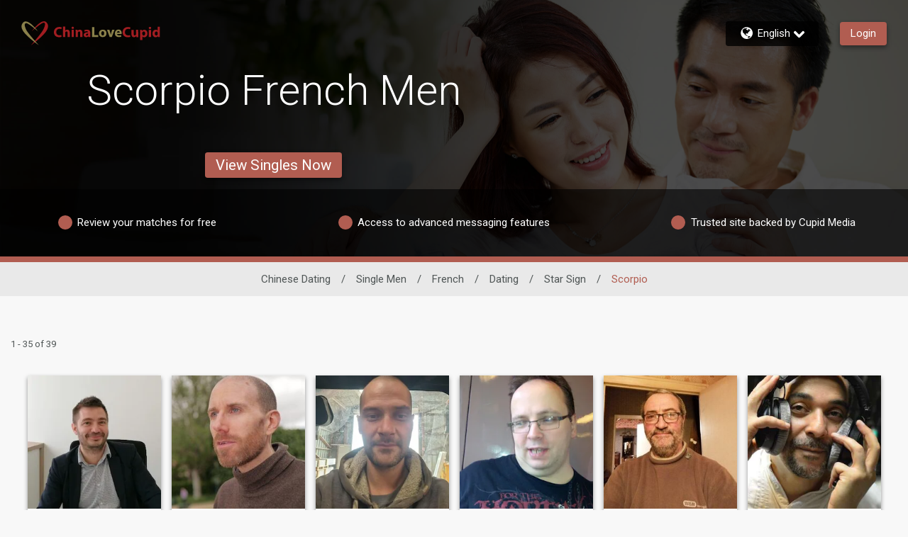

--- FILE ---
content_type: application/javascript
request_url: https://www.chinalovecupid.com/aywzLihmS/KGM/GtieHA/Y9uVbrJ2mDhGcQ9rV5/b3BILA/HggPQ0N8/FlEB
body_size: 181307
content:
(function(){if(typeof Array.prototype.entries!=='function'){Object.defineProperty(Array.prototype,'entries',{value:function(){var index=0;const array=this;return {next:function(){if(index<array.length){return {value:[index,array[index++]],done:false};}else{return {done:true};}},[Symbol.iterator]:function(){return this;}};},writable:true,configurable:true});}}());(function(){BM();YEM();w4M();var S2=function(){Ck=["\x6c\x65\x6e\x67\x74\x68","\x41\x72\x72\x61\x79","\x63\x6f\x6e\x73\x74\x72\x75\x63\x74\x6f\x72","\x6e\x75\x6d\x62\x65\x72"];};var lU=function(L3){if(L3===undefined||L3==null){return 0;}var p7=L3["toLowerCase"]()["replace"](/[^a-z]+/gi,'');return p7["length"];};var n2=function(){return rP.apply(this,[v5,arguments]);};var L8=function(c2,Bc){return c2===Bc;};var rP=function Hs(Jg,Hm){var D3=Hs;while(Jg!=q5){switch(Jg){case MB:{while(XP(U8,s3.length)){TO()[s3[U8]]=T8(AP(U8,zP))?function(){return Os.apply(this,[bK,arguments]);}:function(){var Gk=s3[U8];return function(R7,l3,BO,n7){var gk=cO.call(null,Ac,l3,BO,E2);TO()[Gk]=function(){return gk;};return gk;};}();++U8;}Jg=q5;}break;case xI:{Jg+=BV;return [D4,hj,Ns(D4),Ns(RP),qk,Ns(g4),Ns(D4),Ns(RP),d7,Ns(GP),EN,VE,VP,Ns(GP),vj,BN,E4,Ns(nc),[g4],E4,hj,Ns(E2),Ns(HN),qk,f4,Q7,Ns(VE),d7,Ns(Q7),Ns(vc),X3,Ns(P7),kE,Ns(M7),VO,Bk,D4,Ns(gs),[vc],Ns(D4),Q7,Ns(vc),g4,Ns(XE),XE,Ns(VE),hj,Ns(E2),Ns(JH),LH,XE,Ns(LH),E2,vj,Ns(B2),Ns(kO),Ns(zP),Ns(D4),VE,Xm,Ns(B2),b4,[Xm],Ns(Ig),kO,Ns(kO),Ns(E2),E2,E2,Ns(vc),XE,Ns(RP),Xm,BN,Ns(RP),[Xm],Ns(RP),Mk,[E2],Ns(Q7),LH,Xm,Ns(VE),Ns(E2),Ns(D4),LH,Ns(L7),VO,Ns(zP),VP,Ns(VP),Bk,hj,Ns(E2),Ns(KH),j2,Ns(Rp),XE,gs,Ns(VP),zP,hj,Ns(D4),Ns(VP),LH,Ns(D4),Ns(Bk),Ns(hj),Ns(f4),LH,Ns(zP),Rm,Ns(VP),hj,Ns(vc),Ns(D4),E2,gs,Ns(E2),Ns(LH),Ns(gs),XE,Ns(Q7),g4,Ns(vc),RP,Ns(d7),S3,Ns(fN),S3,d7,Ns(g4),kO,Ns(hj),Ns(vc),Ns(E2),Ns(vc),LH,D4,Ns(KH),L7,Ns(JH),[g4],d7,Ns(BN),Ns(kO),Q7,fN,Ns(gs),Ns(VE),d7,Ns(vc),Ns(kO),Ns(VE),XE,Ns(RP),Bk,vc,Ns(g4),Ns(kE),LH,d7,E2,Ns(E4),hj,Ns(E2),Q7,XE,Ns(kO),Ns(L7),GP,Ns(VE),gs,Ns(VE),E2,d7,E4,Ns(d7)];}break;case hZ:{Jg-=I9;Gm=AP(Ds,n3[AP(n3.length,E2)]);}break;case BB:{Jg-=wS;while(wH(tm,Xm)){var kN=WU(AP(BU(tm,hU),n3[AP(n3.length,E2)]),QE.length);var J3=ck(TP,tm);var Dk=ck(QE,kN);LO+=w4(LC,[DU(r7(cN(J3),cN(Dk)),r7(J3,Dk))]);tm--;}}break;case N:{Jg=q5;return DP;}break;case A9:{Jg+=z5;while(r3(f7,Xm)){if(A2(Bj[Ck[D4]],GX[Ck[E2]])&&wH(Bj,cj[Ck[Xm]])){if(w2(cj,P2)){DP+=w4(LC,[Gm]);}return DP;}if(L8(Bj[Ck[D4]],GX[Ck[E2]])){var GE=V8[cj[Bj[Xm]][Xm]];var TN=Hs(sb,[BU(Gm,n3[AP(n3.length,E2)]),GE,Ak,f7,Bj[E2],G2]);DP+=TN;Bj=Bj[Xm];f7-=Os(wK,[TN]);}else if(L8(cj[Bj][Ck[D4]],GX[Ck[E2]])){var GE=V8[cj[Bj][Xm]];var TN=Hs.call(null,sb,[BU(Gm,n3[AP(n3.length,E2)]),GE,Rp,f7,Xm,T8(T8(Xm))]);DP+=TN;f7-=Os(wK,[TN]);}else{DP+=w4(LC,[Gm]);Gm+=cj[Bj];--f7;};++Bj;}}break;case D9:{while(XP(B8,Gs[Ck[Xm]])){dk()[Gs[B8]]=T8(AP(B8,vc))?function(){P2=[];Hs.call(this,UX,[Gs]);return '';}:function(){var T4=Gs[B8];var PE=dk()[T4];return function(ds,WO,zT,sA,fQ,Qt){if(L8(arguments.length,Xm)){return PE;}var YW=Hs(sb,[ds,kt,T8(T8([])),sA,fQ,Xm]);dk()[T4]=function(){return YW;};return YW;};}();++B8;}Jg=q5;}break;case TI:{Jg+=xS;for(var mT=Xm;XP(mT,PA[GA[Xm]]);++mT){jR()[PA[mT]]=T8(AP(mT,d7))?function(){Ew=[];Hs.call(this,v5,[PA]);return '';}:function(){var RQ=PA[mT];var z6=jR()[RQ];return function(pn,JW,lq,hw,hY){if(L8(arguments.length,Xm)){return z6;}var sl=tv.apply(null,[Uf,[pn,IW,lq,hw,Eh]]);jR()[RQ]=function(){return sl;};return sl;};}();}}break;case lf:{return w4(j9,[LO]);}break;case fF:{return [[zP,Ns(zP),Bk,Ns(g4),gs,Ns(VP)],[Ns(zP),Bk,Ns(g4)],[],[Ns(RP),zP,Ns(zP)],[],[S3,kO,Ns(VP)]];}break;case lS:{Jg+=UX;for(var YL=Xm;XP(YL,Ch.length);++YL){Qq()[Ch[YL]]=T8(AP(YL,VE))?function(){return Os.apply(this,[K5,arguments]);}:function(){var NA=Ch[YL];return function(qG,fw,d6,RR){var YY=l6(Fv,fw,d6,Ak);Qq()[NA]=function(){return YY;};return YY;};}();}}break;case sb:{var Ds=Hm[If];var cj=Hm[WS];var KQ=Hm[UX];var f7=Hm[HB];var Bj=Hm[IX];var xv=Hm[kB];if(L8(typeof cj,Ck[vc])){cj=P2;}Jg+=sB;var DP=BU([],[]);}break;case v5:{var PA=Hm[If];Jg=TI;}break;case x5:{Jg-=Wr;var TP=Wh[XD];var tm=AP(TP.length,E2);}break;case bB:{var s3=Hm[If];c1(s3[Xm]);var U8=Xm;Jg=MB;}break;case F9:{Jg=q5;return [[RP,Ns(Bk),d7,Ns(Q7),d7],[],[],[],[],[Ns(sD),Ac,XE,Ns(XE)],[]];}break;case xb:{var Ch=Hm[If];YT(Ch[Xm]);Jg=lS;}break;case EI:{return [g4,Ns(RP),ZR,Ns(g4),Ns(d7),Ns(P7),Xm,g4,[Xm],Ns(XE),Mk,Ns(zP),Bk,Ns(g4),Ns(Q7),LH,Xm,Ns(VE),Ns(E2),g4,D4,E2,Ns(Q7),RP,Ns(LH),g4,Ns(gs),KT,Ns(f4),Xm,Ns(d7),r6,Ns(b4),Ns(vc),Bk,Ns(D4),VE,Ns(IW),lT,BN,Ns(E2),Ns(g4),Ns(Bk),vc,vc,Xm,Mk,E4,Bk,Ns(vc),g4,Ns(LH),Ns(E2),S3,Ns(D4),sD,g4,Ns(VE),Ns(vc),vc,Ns(hj),Ns(D4),XE,Ns(VE),hj,Ns(E2),Ns(D4),VE,Xm,Ns(JH),X3,Ns(zP),d7,hj,Ns(g4),Ns(D4),gs,Ns(D4),vc,Ns(E2),kO,Ns(RP),Ns(E2),d7,Xm,Ns(vc),vc,Xm,Ns(Yq),xQ,Ns(b4),Ns(vc),D4,[Xm],Ns(KH),XA,hj,Ns(VE),Ns(VE),Ns(xT),XR,Ns(XE),Ns(D4),b4,Ns(E2),Ns(g4),vc,E2,Q7,Ns(fN),B2,LH,Ns(XE),zP,Ns(vj),LH,XE,Ns(VE),hj,Ns(Q7),d7,Ns(d7),RP,Ns(kO),Ns(vc),E4,Ns(Q7),Ns(E2),Ns(S3),sD,kO,Ns(VE),hj,Ns(E2),g4,Ns(E2),Ns(E2),D4,hj,Ns(D4),Ns(RP),VP,D4,zP,Ns(Q7),Ns(D4),Ns(vc),E2,Q7,Ns(d7),Ns(hj),D4,[g4],Q7,Ns(Bk),Ns(E2),g4,Xm,d7,Ns(VE),b4,E2,Ns(Ac),E4,XE,Ns(VE),Bk,Ns(L7),Mw,Ns(E2),Ns(VP),vc,Bk,Ns(g4),Ns(g4),Ns(P7),VO,Ns(zP),VP,Ns(VP),Bk,hj,Xm,X3,Ns(b4),Ns(vc),D4,[Xm],Ns(XE),BN,Ns(qk),LH,Ns(Bk),zP,kO,Ns(S3),zP,VP,b4,Ns(sq),Ns(E2),Ns(RP),Ns(Q7),d7,LH,Ns(vc),kO,Xm,Ns(M7),LL,Ns(Bk),Ns(D4),D4,g4,Ns(Rm),P7,Ns(kO),Ns(vc),Ns(VE),XE,Ns(LH),Ns(E2),b4,Ns(g4),Ns(RP),D4,hj,Ns(D4),Ns(RP),Ns(X3),f4,zP,Ns(Q7),[g4],Ns(g4),hj,Ns(b4),g4,Ns(vc),RP,D4,Ns(vc),g4,Ns(g4),Ns(gs),gs,Ns(vc),Xm,D4,Mk,Ns(Mk),VP,VE,E2,zP,Ns(zP),D4,Ns(hj),XE,Ns(LH)];}break;case LV:{wD=[[d7,Ns(Q7),XE,Ns(g4),vc],[kO,Ns(D4),E2,gs],[Ns(gs),b4,Ns(VP)],[Ns(Bk),d7,Ns(Q7)],[],[JH,Bk,Ns(RP)]];Jg+=Yd;}break;case kB:{var AA=Hm[If];Jg+=AM;var hU=Hm[WS];var XD=Hm[UX];var VT=Hm[HB];var QE=Wh[rn];var LO=BU([],[]);}break;case UX:{Jg=D9;var Gs=Hm[If];var B8=Xm;}break;}}};var Y6=function(){return ["\b","\rr\'3Pa6W^[B^WB-=\x07\t^=/|VA$X\x07^E\x00_BU\f=","s4Q\r-=N","JG-","\v2O~^][","aJB\v6)\\>%|[P\"wH^SISY\x07>8","+MZ(\f!RD\x40BN84\n","L","fs","#\v","","_NN+/9","V$\fWRXXx=\f27","XDi)5","\fJE\x00#^Y\fB","+\n[X/=/KE\b\x00EDT\').","2#+%\t","&;%.AE32H","2O_S>$1=","_V\v","2]^#^DJ\x07)(","","*;$9ZE","S.\t","IF[\v7","%","o","\n!",",#X_2EJ","IG_>25*+99","W(2","l","\x40\x00Z_O.\rMSr\"JT&wb","\bOH_(","KT74^z^R","Q\x07-","S[=)=\'|\x07Ch%^C\n\t\f_\x07\x40=)=\'~VE8\b2TQ_(\nAIU}zI\t0&0I\f5\'^X[ UFX\r7r\b\f3=3W44O^[XA>(^&0,\x40Wa\f*Q\nXBU\fs(B\x07&<.Eg^u]B\x07EDT\x40fa\x00=/|8V\\#;\vUCEI))\b\b\fota8V\\#;\vZNxC93\x07R\x00\f==3VA$GuHN\x40\t\x00\",^&4p\x07Ch1NYCEsu^\r7i/]X\"\fu\x00EBBHN\v42CU\v\f7=)A$lMV\r[PGN5a$1=r]^5#BGWE\n:/$\v. &,]E8T>xO_>:. &,]E8+]B\x07EDTJ/pPW)=\x07r\f$V!Z[\n\x00J\x07\x40=)=\'~VE8\b2TQ_(\nAIUd>s\'D|yRC\tXDH\'~+<\n7;=\x40CcT4VQ\x00UEY+/9 5 Ioq \v.UT6^JN\r)~GM|=38[C(0oV\x07kz45=\f\r\n\'\r9XC\fMw.GY ,(]_a75QR]HN\\\v59;7;(\x07Em\n{\x40AI_N>2\f3+0qT4TYYY[\x0079Q]\x40R%;5NS-m\x07R_XpH\x3f&(\vz2!G\rh4ZC[XAf:\n;&2C[3T2L\r\x07YYTB/\x07!M/4:AR58U\fS\x07\x00Y\x07w2B\x07 i3V]g\nyKEXRJ\x07{5<*9I7G%ASNcIP\x078(E3=9C\x401\n8OX\vIf2\vPz\' tlhC%^C\n\t\fBw~4\b=\"9IJ7;NRE7[X\x07_N.uU\\//)LE(9_W_^\x07_K (\v\f7=)AJ5\'^\r]^F[yp\nD&g\x3f\nC]i\n{^M_Y\ns(B\x07&<.TE8\b2\vC\\N:.\fF/49EXC \bjH\f\t\f[\x07&g\r\t& 3GiQ,FQ\nXBU\f{%CU\v4<2\b[X.w_V\x00ZJHB<aKz.p\'\r9XCA>(^&!5RhC!ZE_NcIP\x078(E\n;3\x40E8\b2tQS\fNA\rs1C2X%`uBFg^ \nBU\nD:0\x07T\x07R\'`zM\x07V|~\x00A\tSN^L+.\b\n+99VY1\n8OX\vIu\x0019\b\b^ ,=J&Ql]B\x07EDTBtU\v%p\'9[mZ#SE\fQ\x00\tH\x07/)R#|/3jP\"Q\nXBU\fs.B\x07V&e.G\x07W44O^[XA>(^&!5n(!T\\S\x00_ruUY4<2\b[X.wC\rWP\\5\x3fr\'tPm\r{X\r^\vV_3t\'#~;p\n\n(C\t[\t_f0E\b\t7`\'NCajW\t\x00X\x07u*\ni;9ZC/X$]FNYyaV\bX\r{ozR ;DSY,sJM2(IUO|;9\x40]7H $[JSrrza:AR58U\vR\bB\f>$^\\\n~<p\bLhT]B\x07EDTJ/uX\\&!.Xm\f{NR\x00\x07u.$,t52UWBHN\v42C\bY4g*\nCD$E#BWZQJ=)=\'tJ3#NE[\tN\n)3^\\\n~<p\bLhQ*XU^L-=\\E;a(FBmZ\bRY\tI\t-=\x07\tD4<2\b[X.O\rR\bJ^T/5Pz`\'JE4\n9Y\fSI.2\b\b<a9G\x40:O\rW\x00Dru\n\';2KN\f G6CD\rrfTY/`!\rZ_\"\f>TY_7[X\x07HN>u\n\fr\'aI\\D2\b2US XJHyg\v \'|\rZ_\"\f>TYW_EA\v=tI\b1<(AVcEjYV^DMB59\\5\f &.C\rv$2IV\v\fBIB:0+i.A_(0D\tY\r6,\x076kaV_h>]]^DM\x40faVY\n:;3Xz\n2OB\r\bZJV>fryp\x40_$Bv\vJ^_L69o&pP3jR\fDR\bZJHB:aR>,;\n[Tz1VV\x00MYfC\\{r5\r\x07Dh>]\nFN[42\v7r.[D3wNJ\tT\x07#(IAMC7g1[Y.~^\fX_L/C7g=H\n$$^[_R4+IAMC7g1[Y.~\x40^SQ_^I>2-&(.\r\f|E9C\t[\vT_y\x3f\x007=9\r$V6IPD]HBI:(\b51,,F^/P2V\rZQNV>~\v \'~V\f$V:^C\n\r_L:>\t\x00\nzk.[D3uRQK\ff~\'=5Hz6IF_w9BGzk2]\\ u\nB]XRJ\x07r\'Xo,r\x40_$GuXX\vI__yfI\r\",2JU2WS]WJHfaV\fY=\'(AD$C%^C\n\tW][.9Q^ .p\x40_$B2SQV3.\vRCot\x3fE[H1qFQODW79\\~,rJE)3\vC\\N>r\nC1g=H<*]B\x07EDTBtPW)\x3f=T|\nyVR\vH\x07T_/r\b\f3=3tTC>]\tH\v\n_faU&<.Co2WR\x07IT70G^ &+I\f|qCQ\x07IY[4.E\n\';2M\t3V:^C\tH\x07/)RR g=H\f7>_OW,_rpI\b\f=>~V\f3V:^CWF\x40)9\tphaVJgP%ZCO\x07\x40/4\x07\\~;r\n]V|2L+InH4.C^$7i5JC \f8I_\vT\r/|\b;-9KNfZ|^]\\SANN\n48IUYR\"r*\n].E\x3fYS]E__:(\\\f|(.\f\n(C\t[\t\x07_f3E\b\t7`.[D3wI\x07DD^_y(\tpe.ENC&E8V\r_^^\x0779\fo\')\x07C1C!ZE_NC[<g\v \'|Xo8UR\x40Sw_>/03$96Xo6WBWE_/aR*=Lc\n2OB\rQ\r\x07u1\b6ozC],#SXFQBNBypR\f5t*FUaH~EQ\x40N]/9V>e,BX{P%ZCO\x07\x40/4\x07\\~;r\n]V|2L+InH4.C^\n7;=\x40Ca\n2HBSEX\f4(K^=+6LEcQ{IIL[>a\t~9uID/#RX[<_-=\\C)=.c^\"B#`\x07\"H\vS\f{(MZX\f|*=LY\r4C$J.\x07\bB22K\bVXz;r\rF_ ;B{NXp\b\x3fw.E\n7;L\f5#dfSEX)%.\f;,/E_D2IBHN\v42K/X\n{2*\n]3E#T\x40NN\v42\x00\vi;rVA$EuUX\r\x40\t>0\b^ g=H5V4TZXBU\ff.1=5A+P#L\v_N\"\b7:a0TE3TTEYCDN\x40&G\b^=;\nLYi7{O_\bZ\x00_R\v(r&a}[L\'\r9XC\fer\'X\n{2*\n]3E#`B\"\x40JHK)9\tr;r\bN]-P#\f[MO\f8(\\ot(_T.wO\vXH\x07/)P\ni :CX266u\vUIE]3uB\x07 i9V\x00mj]B\x07EDTB)tB\x07 ag\x40T}\fyWR\x07D\v=tR>%tThQ%^C\n\t\fY:0M\n\t,G]%9^\n^J_^H\x07/)P\f|\x3f=\x07ZT|8RS_K_^^\r59V]\x40R 4gJE4\n9YQT_\x07\f&!\v \'\'JI5BFJO_S\r5|*TY ,(]_:6WBACB^BkphhlRC$\f\"IY_]\\YU4(\fC6e5CMc8UD\v\tO_Uyp\n\',fR.1RP\n\tNG_XzlU\\z-pIL^/\v#IB^\t-=\x07\tD+e\x3fAW(\"IV\n\nrpR!90\nV 2QW_\x40\x07%>2\n=;AR58UVWBI%>2\n=;AR58U\nO_S\r5tU\v\b3;|\'\r9XC\x07\",^&ozR.$OE\n\x07CY>(_s;zM\x07C|EjBKY4IE_:(6\v<*(\x40_cEj\rUEXJ:%%.5.EAP,~JS]AJH\tf:\n;&2C[:\n2OB\rScIP\x078(E\n;3\x40E8\b2tQ\x404FNYu/\b \f==3VA$71CSZNL\n=VK\'P#[SY4IE_:(6\v<*(\x40_cQ~CQ\vC_U\",A\x3f8,\x3fR36ORWZ\x00_GN>r\n\v\"t:AR58U\vR\b^NN)2#/%(5E<{~\x07U^DN\r/%YR4a$E_C.\f8ON_O\x07.2\b\b<au]T5\r%U\v_VKw9E=\x07<*JC \f8I\n\x07WJI5\x3fV1=5A5T%YS_EA45\\\x40Cot5M\t(E\x07IX\x00I:.KM7>|\x07Bi\f{IW\x07SK`.\b\f<i9EFB9^E^mO\f8(V `c\nPo2CCWR]XC_\fst\r\t& 3\x07Eh%^C\n\t\f_42CP$(0J\v V9^O\vSZQwCYR4a>GCc\x3f2UR\r\x07CYKw:C\\\v~a:AR58UV\x00I_O5|\r/`uGI#TuOX,EE]\x40wt\r\t& 3\x07:\n2OB\rQwDX\b>\x3f\\7<,.\n[^3%uFVW\x40_(a\r\t& 3\x07Eh!ZE_\tNcIP\x078(C\bYR7t\x076W.\nMV\r[\fBTB)uR\x00\v!!t\n3#NE[Y_>.XW~/)LE(9CWR\bJDHJ`9E5=4PJ7%YB]\\DJJrgXr 2K]3#NE[\x07][.9V\\\n|-3J\f`I{OJ\r\x07YYTB/rohlG[L<T2AIX\x07,w6E\f&&(_T|4TY\fYHN\r)fP!,(QID/#RXS\x07PSs(P\";9m\f\x3fRDQT_\x07Rw(P!,2E)$h\fXL\r28KL\\\n: /EK^/jSEX>0\n7t2C]m\f\x3fRDQXCUf~\b\npe(FBo%\\\n\tH\v\nN/4^\n 0[C($Q\t6MHRJ\buG]W4&.CYP3X%^[\x07DBIKy(IAMC g\x3fNC\x00\f\vY]H[7t\r~;uM\t(\vZyWPXV\v89CMYWtotGX2#%f\n\tH\v\nK&p\bh/)LE(9EX42AQNi\x3f=E|\f\x3fRDQUnT)5+Ng\x3fBA-#RX\x40J3.\vRCot(E[H1~O_\r\f_);P\n\';2K[Y(\vyIA\x00OS+=;**9[X.m]B\x07EDTJ/uV&!5U.2C\t[\vNY-=\\C&!5W44O^SI_N5u\n\';2KN5\'^\n]^DM\x40w=Eo=p_$\x00#RSU\nHL69ok2WEcT%V\rNZDS{lBPQ_<4:]7%YBEX)%.\f;,/ECT/#SN\x40\nYvqU\v\b3;|E)$C\r6B_H\v>/0-R3t5EL^,\b;^CB\\Jy.\\otaE3TTV\tX^H\f{9C^6kuPFWiyOE7O\x0735R\x00\f7\x3fuYP3X\"XQ\x40G\vw~\b:3\b\rmjT\x40SNy:>0LhC>]\n]UOA\v=t\r|9.Y\r(V4ZC\x3fCH>(^7a5ELP5\x3fwXWR\v=t\r|9.Y\r(V1RYUgUr.\b\f<i9CF\'9Z[\x3fCH>0P4a)BTX\'P#S^\fU^NL^2r\b:3\bC$\f\"IY_[EY/\x3f0~hlBRT-\v2\x40^SRON\n)3\\%i]^3PuOE[\x00XJN\x0769\bP\t;=4ZEa6OT[^\v\\\v5=\x07\t\\{r5\r\x07E)$G\rB22\n\x07&\x3fB]T5\r%USMS\f:0\x07<1`!RLm5IBIJ^T/5X\n~;uI^3P!ZE_NXCSu(5&;5\\-9\\CVBN_kgFQW)\x3f=_|\f\x3fRDQUnT)5+r5\r\x07_o\f%B{O_R\v(r\bto3ELP-U]BJV\"RWto(FBo\b%^AC]JBT700{2*\n](E9\x00U\rGVG\v}zC^\f7(7I\f|\f+GXBT>~VAM\n{ozE3TTCF\n\rH^f5E3%0c^\"^q^B\x40GY-=\\C;v5EL^,\b;^CPGY)9\tr(rVA$E#VQKHN2cC\b!g1[Y.jY\x07\x07N\n2/E&t5EIX/;WN3\x00[X/4^=$,\x07JE$P6JSA[V\x07/9Q1=5A5T%L[_R4+IAMC&g(_Th\f\x3fIX\b[\x07JH`.\b\f<k>JP*Zj\n\vU\x07U[_\'~\b\n;\')\r\f|E#C\v_R\v(r\b\no=r\n]V{Z%^C\n\t\x07_/r\x00ma(FBo\n!Z[BEX);V\b^ .pGX2V:^C\tH\x07/)RR&!5_$\x00#\x00\x4053ptaV[5\'^Y\tU\nN\n2/E&t.BA<T1RY\bMO\f8(V&`\'\r\x40Ci6I\rF\x07DBIL/.9\n  9]$0O_RJH^\x07R`qFY$(.KJ\f5>H\v\t\niEN29\'#i :CJ\'9Z[\x3fCH\x07_f(B\n\';2K[Y(\vyXX\vI__J>r\b>,(\x40_myZQ\v`DYKwCYR\"4!GLP5\x3fQ\nXBU\fs(B\x07 a*\n]3E#S^\fU\x07^R\f/.P>,2\f[YlIlI\tBKHHK *\nPo=4\\5\n.~Y\v\tIXagX|=.c^\"EjCV\x00MY\ff9E\"%9F^/C>]]^DM\x40faV^\n+99BTG \nwT\nU^L1s9B&<.^<#SE\fSBNMB.Vp 0\x07JV wXV\v\fJN>1\bRW/e8CT&#^nH\\5\x3fz=pTh%^C\n\t\f_R\v(r5((J(\f2IV\verp\v>=\nBT{\n{UR\x07\x3fCH\x00\x07&pI&kaVE)$ZCODs(P3;;VY^(w\vS\vQ\x07_=)=\'|\x07Em\n~\x40\x40\x07\' BP>,2\f[Yh^qEB]\x40NT/4BG a*\n]$EgYB[\v{)=TWi,`TjS~Ul&NXp_\x3f`.\b\f<i2ID/#RX[_w9G\\~ p\nJ5\n.\x40A\tSYN92CYR1t)EYP-\r2FTDNK .\b\f<i*FUaO]HDT\x07d.CYD;3FB$V%^DIYKu(V<e3BRW44O^SCNK .\b\f<i:AR58UV\x00MYf(R7t=HD,9ODD\tX^H\f{2\vP. &1\\TiP1NYCE\rw5B\x07 i=V[ \b\'WNW\t_I.2\b\b<i)C[:ZW\x00^w~\b\npe(BRW44O^SONK 2C\\~ pRmZ#SE\fQ\x00_.tryu<8UTIHN_=)=\'tBTG \nwO\nS:.\x00TX\'\'\x3fF^/X#YV\x00MY\v`.\b\f<i.C6\n6KWBHN\v42C\bY4&.C\nh\v RC[XJ>*V\b^71(BTR \v2\x07E\tX^H\f{5V^=;(tT#COF\x00_\f>$ADR4<2\b[X.L\t\f_\x07\rs.CU^3;7C\x07W44O^SX-=\\R;e=GZ\"T;QS\b_D\x07JN-pPR5e1GX#TOS7H^NN)2KXW|>.\n_i\"UT\vBNK :XEi`/FE\"O\tZNL59\bY1(/{\n2OB\rSY\\5\x3fz`\'I`PuXXO_S\r5~P3\x3f5\fNE.\n~E^E\f.0\x07G i(VAP70ZC\t]ODT\f>\x3f~;aT\'2XC\rxRJ\x07w9V\b^\f&=gJE4\n9`ESKN_]kfB\x40AxfF5V#BG\x07EO7~6\\o/)LE(9\tX^H\fs=VX\fz`rNC*P]B\x07EDTB/tB\x07&<.CiQyLE\v[MO\f8(V&`\'\r\x40CiClD\b\x07OCu,C&g2WEh4ZD[CB\\Jy)\x3f5,2kP5uRY_ZB]/3U\v\n|\'9[\fsC5IR^NN)2K\b^0;)[c\n2OB\rQ\x00EO7uP\r7inQ]T5\r%U\vUNYO/tI\n\';2I_ >\\V\v^I\x07)\f\n((\nV$\fRP>XYU\"\n\n!a\x07IMC 3HSYCIS>~G^\f1!5JR5\r%^SYE_T\x07(/IPR=-9\x07\rc\b;ZCA\t\x40+0\n\b $\n]B(9]j^V\r9<kpIX^6Nc]\x40Gl\x07)/2;:(IrhC4ZD[\x40H[>~\\h;9ZC/X#D\vGrpU\rW{`uENA1.C\x00\x00JH.1\r{4pW44O^[PH\x07/)P|(,CHi\f\x3fRDSK^W\x075(U\rR<t:AR58UV\x00MYf\'PC)4g]H:6IFI\\-=:7\'\nAG \v\vOR]KNN!42\b\nzk+MV-Z~YB]KNN\'#(=\'tIxt\x3fdSKtH\x0758\f\r 2\r\x40hC#L\tHDHX>r\f.3;=JE$\nU*5>mxq\'=9>:<js4~EIY_a9E\n(.\nBT5%YQ.=aji)4.50\f.}n=|{VHZJHB4a\x07^/:LC$9xV\r_\nNkuE\n&2JI5PuLR\tN2aR&\f$J_28U],6nlv=\x3f9\t\t! ,2JC$\n\bRYQH_ * {fV$\f\x07ZEXNHJ2r>2=\x3f/pg6te ,6nlvKw. ,.Y^o2Og\tANN\x07)tR%0\b ju*us:)6~tm\'\'U\r4 2\nC]8%^C\n\tWLJ\r9\fh=rJ_%%GK\x40\x07]. ,.Q[39_R\rPWT70G\x00\v`9K^3B%ACY\b\'2R59)Y}T/2IR\rAY_\f\x3f9L.52C]<*CQT_\x07Tw\f!,r\nC]i#>S[vL8=Vz/)LE(9\tX^H\f\x00UYE1(/\x07{\n2OB\rSONL(9\b\\1o{p\x07W44O^[XA\v=t*+g5nC3.CVRI_O5|X!o*uSW44O^[X\x07HK *\nPo\')\x07C\f|\fhUBI^T>:phaVA$1dCGD/\x078=%r[T3#TE\"\x07Xp\"5&&.Ir\n(UBRN-=\\R=e5GN4E\ffFR\x07V_zmP\b\x07) :CF\fij^\x40NKrr\b\n~yaVCh>]0IHNJ>uJAM{;9ZC/C4N\x40X_B=3TK_z*aCA\f(V4Z[S42UVXz<rZB)P9AIu0\n:haV]zj\x07V\x40OJN3tU\vohlG\x40\f51RYUPN\"\'X_1ozZ]-Yj^\r\x07YYTD}t\nAP ,(]_iQ{tUX[KzaVYW ,(]_<>UV\nWB\\J7u%i3RC$\f\"IY_QeNu\x00\v<*(\x40_i\f{I_2:C^\n  2\f\r\f|\f.KRSXH\x07/)Pz=p\n7%YB4FNYu,&0,E.+#I^]OJVs(BR;*9ClI~\x00E^E-96\\ota\t5V4TY\fYHN\r)zMTC&g\x3fAB5\n\"XC\t]BJW\x07rpI1ptaVAM=Z^C]FNE#).\n^ &1C[{ZIP\nB_I\x40faV\f}tTd(Y\vSLFSm XNYVms\x07N\\13\b>\tMRMu(V<`c\x07Em\n~A\fGsG3Y./)LE(9^DMB59\\$\x07\",]^3PurY\tEO/(\x00\nr=3KKT2\f%NT\vI\vT\r5q\b\f3+0X/\v#ZY]pEs\f{3\fr=3KMTa#^EI\x07\f42F\f30|M[$#H\x00X\vR-9KP%01\t\x40]o#^E^vK{1\b6g~BRhT1[$K.\x00X\x07\x00m6PC\'auG_\f\b#W;\x07IS>&auE]T2;MR4XBU\f(tBR\x3f,ATmjY\fShJN\x07rr#\n  2\f\x07mjUV\tM_Uw8V^!*,V|y_R\tIf_4.PC+g4\n]U6%^tYYH\x075\x3fP\x07C+g0\nAV40^F\nG[\f<)\n\r~\faA-#]X\r_TCL./17\'(Gc\f8V6KG)_BU\fw(E\f\'9(C\rC$\f\"IY]W\bXX\x00w3\x00\vh- AD-{OME\v_\x40J\x00w0\nJ~-1QHM=\"W[SF\f>(Q\\\v3s$GNG{4{K[E>_YJ^X=p\f\fD!4uPLP2w\nE_N\x0758IF&<.Eo\v#TGWRZJHBp$YR&`!Bz\n2OB\rSJ^T/5XW);9ZC/X#V\vUN\n2/G\'$9[Bh*WRHOJI\x07{hQ\b^\nct(E\\T/\f{O\vK]\\DI97g\x3f\nC]i\fyO\x07S]XN(9\x07^>&/\x07z6HR_LIOJI\x07y9RD ,(]_a\fyHC\v[VGKw(BYW{r.[D3w]B\x07EDTJ)u\n\';2K[ \b\'WNWEX);&:uRh~D","+8dt\'~y;>!iye5,0","#<3N","C\\I\x07)","\n[Y","3 0Kp1\nKuCM\\","<-NR.","","\x00\f=-)\b[","","\'\bLRE]_9\v3=9","\'","& 1]  I^\x07","\'TD\v\x3fXJ","#/  *]n$6WB","[ 6~YIO","^t>N","$OV\r\'^JY\t22\f","","\v&(>\x07J","FM","/\r:YR\r","9=\\T\b#","*\nCD$","2ZS","&2\bCX\"","6",">&;A",">-\n(","=</K^6","IA","(pEg","t-5\f ","\v]",":AR58U",".<^NB","\t7/5JU","Z:BE_\b\x3f\v","N2([","X","\"6It","9$(0K \f#^ZSXD>/&<._.zRC\tNG_B22\b1,raf_a%_R\r[\x07C\vX\x07{50%9G_.zZE\r\n\fDX\b>\x3fP\':(KGP7wZ$(\nAIUu5&&.6\x07a2O_]","(V}.","+0JE.#S","!",">CQS7=K83<0a-\r0^","(lZK",">(","6\\",":0\b\t&,;","e1>0\v\x3f/jn4TE","\x07\"=3","+\" ","NA39\'rY9KCN","\f7-]P8:\"]Q\t","IGN","_NJNX","V$\f^AhJN","|YS2(\n","1Up-%VD","X{[:1\b\f","\'ND","4_Y #TZ",",\b","[P3\f","_wVR\vH","GP2(%RAxDQ\x075","2M[","0<(\x40_","41\n7","",">+S","/=\f27","I","\v6)\x07",">(","\f","!Z^,H_R",",9\t\n\x00;JT3;8UY\x07EDT","DT4=","!\n=[D3NGXN^12;","AjN)","B,","ge\f4WRX","Y/\x3f0","80*;$9ZE","_S>3\bB\x3f1=5J","K",":\\G_2:%8\v\"9\n[D3","\v L","I]V","8OX/\tABN\v-9K\r&i.[D3wZ\tABN\v-9K\n\',r","&:","y,.4H","\f3\'8B","/\f;\';","/\r:YR\r8YEN","\f2JC",":,\nA"," ,8<\x40C*%rYInH4.","5M\v{+0\bP.><;FF_","__\x00","\'3",";)[X,","beREIG","$\f3*9","ns<}p729ggw,\f:.#*\x07\v3vk 4_REAQ62\f\f!=)XI8g\nLOF[psV","\v2Og\r\x07C_C>\r","/I\vS>.\n\b\fr-3\\/#G\rEO_B:|L","mT{","=V_\"","\t[i>&<d{\fmR7\rmA1v[\ri/\tG\'6-\x40E;ctzB","3.5\b$\x3f,|;CD&U>U","\fN\\,","\fHf_(=\f","\x07& 3","\'ZD\v","I\x0779","\x40Hi5(!,JR)06H_","GC.","$XG\n","7=3JE$\n","39_X.&eo","*;%5Vb5#^","V","W","e\x006s\f!\"(.\nBB~\f.KRB","90HX/\v^D\v",";\'","(\f",":*","4II%\n>MR\r$B\\H+,","\x07*",")\n","\x3f\x07\x40B$","-$Oy","bp\'z{*>","\'2WS\f","1\r%","\r&((\\",">MS-$","\fJEl<RS","0\nAV40^","J.;4&(","\n;-|\n[E$\'O\vS_[H\x07:8K (]P#2^\b\x07MEY\x07uV\"P -9E.X5^^JX>pK(.NHa5QR\x00\fFO/|r(|0|H,8W^JN\r)CUP7=4K","\b+\"99lP2","e ze::","S\x07MS>/","ND\t","P1\b2US<\x40O","_.2oN","6WB\b",";[y$%OU\x07xBW\x07((\n\x00","M^%","Y+(","\rHNH\x07)","\b3%)cT/#S","Y","=\x3f","\\\\","E\b\x40_t69","8%J","","U$8_R*):oDW42","_P&1TT\n\b","X2\x3f2UR\r\x07CY|5\x3f","#zORI_H","PA \f\x3fD[T[S>/V:~ilZw$w\t\x07MNS\x00Rkf[LP9g","Q-\x40h[8)\x076","hG","1R[+XC","=<","\f*7%9JE3^VjDH+50",":^Z\t\n","IW-","8(;+","=\b\r! >CX5z^A\x07_","2HDX\x07&8\n7*(","\bZC39Od\t\\_","GXNHX83\n{","kNT\x07)=","5L]42H","P\t_HU>","88","HDW#.(\n;&2(\x40_5\n8W[\t","l_\f>.\n\b\fr /KN]36_N_\tBES\f<","XT#\x3frY","X}U\v89","/!>(/xP5%z[\t\x07",">&=F_&","G","\n7;1","[/=\b5\b7\'(","\x00\t","~c",":","\b8IC","8\\A-.","/F","J","\"5\x40C%H^","+OC>2","A\"","","+hDW229\v7:(","H\x0763","\r9FR$7%RRXBU\f*","{X\x40I","4KRA","L\x0758B","n","G]2","\t]P7",";9","64","=,\n=$=",".\r ,8","D23qd7\\xS>","\t>%","6,:\nZ]5","(#","\n\r;+0",":l[","\t","v)~y6v*To+nM)2Q>qA\"SdxQv>9\"","9TS5AN","=</ZA","\f\x07\r"];};var DU=function(Sq,PG){return Sq&PG;};var cN=function(Th){return ~Th;};var FL=function QQ(tw,sh){var tG=QQ;do{switch(tw){case JB:{tw-=HK;return Y1;}break;case Mr:{n3.push(Kl);var OL={'\x43':TO()[Nq(g4)].apply(null,[MG,OF,Xl,VE]),'\x44':TO()[Nq(hj)].apply(null,[E2,MI,OD,D4]),'\x45':Qq()[fT(E2)].apply(null,[Mk,WD,vj,sQ]),'\x47':Qq()[fT(vc)](RP,I1,mR,Ak),'\x53':Cw()[T1(VP)](T8(E2),G0,zW,Ov),'\x55':Cw()[T1(Bk)].apply(null,[ZY,p9,M7,T8({})]),'\x56':TO()[Nq(VP)].call(null,xT,AI,ED,vj),'\x58':Qq()[fT(kO)](T8(T8(Xm)),ES,TR,ND),'\x64':Cw()[T1(E4)](Ov,KK,GY,LH),'\x6c':A2(typeof Qq()[fT(Xm)],BU('',[][[]]))?Qq()[fT(g4)].call(null,MG,mX,S3,kO):Qq()[fT(VE)].call(null,HN,c6,mq,VP),'\x77':Cw()[T1(gs)](P7,Ad,bW,Ov)};tw+=c5;var nq;return nq=function(Mh){return tv(K5,[Mh,OL]);},n3.pop(),nq;}break;case Jf:{tw=kI;for(var hv=Xm;XP(hv,FT[Lq[Xm]]);++hv){GT()[FT[hv]]=T8(AP(hv,hj))?function(){F1=[];QQ.call(this,n5,[FT]);return '';}:function(){var Vh=FT[hv];var LT=GT()[Vh];return function(jQ,JL,Fl,Dw,Uw){if(L8(arguments.length,Xm)){return LT;}var zL=QQ(HB,[jQ,HN,Fl,Dw,Qw]);GT()[Vh]=function(){return zL;};return zL;};}();}}break;case mZ:{if(XP(LR,fR.length)){do{Cw()[fR[LR]]=T8(AP(LR,D4))?function(){return NL.apply(this,[Vb,arguments]);}:function(){var BY=fR[LR];return function(vh,Jl,vq,FR){var rh=cW(LL,Jl,vq,ND);Cw()[BY]=function(){return rh;};return rh;};}();++LR;}while(XP(LR,fR.length));}tw-=FF;}break;case XS:{tw-=cb;var Wl=zY[Un];for(var fA=Xm;XP(fA,Wl.length);fA++){var Jq=ck(Wl,fA);var Cv=ck(cO.bX,PT++);vt+=w4(LC,[DU(cN(DU(Jq,Cv)),r7(Jq,Cv))]);}return vt;}break;case Nf:{return lD;}break;case hS:{while(r3(Bn,Xm)){if(A2(Hq[Vw[D4]],GX[Vw[E2]])&&wH(Hq,Lh[Vw[Xm]])){if(w2(Lh,mD)){lD+=w4(LC,[MA]);}return lD;}if(L8(Hq[Vw[D4]],GX[Vw[E2]])){var Kh=R1[Lh[Hq[Xm]][Xm]];var hR=QQ(kB,[Hq[E2],Kh,BU(MA,n3[AP(n3.length,E2)]),Bn]);lD+=hR;Hq=Hq[Xm];Bn-=NL(mr,[hR]);}else if(L8(Lh[Hq][Vw[D4]],GX[Vw[E2]])){var Kh=R1[Lh[Hq][Xm]];var hR=QQ.apply(null,[kB,[Xm,Kh,BU(MA,n3[AP(n3.length,E2)]),Bn]]);lD+=hR;Bn-=NL(mr,[hR]);}else{lD+=w4(LC,[MA]);MA+=Lh[Hq];--Bn;};++Hq;}tw+=gS;}break;case d9:{MA=AP(JG,n3[AP(n3.length,E2)]);tw=hS;}break;case C9:{tw+=nd;while(r3(IL,Xm)){if(A2(wT[Lq[D4]],GX[Lq[E2]])&&wH(wT,Kt[Lq[Xm]])){if(w2(Kt,F1)){Y1+=w4(LC,[bq]);}return Y1;}if(L8(wT[Lq[D4]],GX[Lq[E2]])){var DL=D6[Kt[wT[Xm]][Xm]];var sw=QQ(HB,[wT[E2],E4,IL,BU(bq,n3[AP(n3.length,E2)]),DL]);Y1+=sw;wT=wT[Xm];IL-=Os(Kb,[sw]);}else if(L8(Kt[wT][Lq[D4]],GX[Lq[E2]])){var DL=D6[Kt[wT][Xm]];var sw=QQ(HB,[Xm,LH,IL,BU(bq,n3[AP(n3.length,E2)]),DL]);Y1+=sw;IL-=Os(Kb,[sw]);}else{Y1+=w4(LC,[bq]);bq+=Kt[wT];--IL;};++wT;}}break;case n5:{var FT=sh[If];tw=Jf;}break;case HB:{var wT=sh[If];var wQ=sh[WS];var IL=sh[UX];var BQ=sh[HB];tw+=Td;var Kt=sh[IX];if(L8(typeof Kt,Lq[vc])){Kt=F1;}var Y1=BU([],[]);bq=AP(BQ,n3[AP(n3.length,E2)]);}break;case v5:{var pw=sh[If];var j1=sh[WS];var Un=sh[UX];var SL=sh[HB];var vt=BU([],[]);var PT=WU(AP(j1,n3[AP(n3.length,E2)]),vj);tw=XS;}break;case If:{var Ht=sh[If];cO=function(xh,Gh,wl,Rl){return QQ.apply(this,[v5,arguments]);};tw=kI;return c1(Ht);}break;case vC:{tw+=XS;var fR=sh[If];bt(fR[Xm]);var LR=Xm;}break;case kB:{var Hq=sh[If];var Lh=sh[WS];var JG=sh[UX];var Bn=sh[HB];tw+=z5;if(L8(typeof Lh,Vw[vc])){Lh=mD;}var lD=BU([],[]);}break;}}while(tw!=kI);};var gY=function(){return GX["Math"]["floor"](GX["Math"]["random"]()*100000+10000);};var qL=function(jG){return GX["unescape"](GX["encodeURIComponent"](jG));};var vv=function zg(CR,lg){'use strict';var Yt=zg;switch(CR){case pS:{n3.push(Cl);try{var O1=n3.length;var wW=T8(T8(If));var nQ=new (GX[A2(typeof Cw()[T1(OT)],BU('',[][[]]))?Cw()[T1(LH)](T8(Xm),Ug,jY,b4):Cw()[T1(D4)].apply(null,[fN,rY,TR,Nw])][Cw()[T1(OT)](WA,FN,X3,gD)][Qq()[fT(SD)](xA,Dp,qv,T8(Xm))][Qq()[fT(xY)](Nt,k3,SG,Qw)])();var fl=new (GX[Cw()[T1(LH)].call(null,T8({}),Ug,jY,GP)][Cw()[T1(OT)](XR,FN,X3,T8(T8(Xm)))][Qq()[fT(SD)].call(null,T8(T8(E2)),Dp,qv,kq)][L8(typeof Cw()[T1(VO)],BU([],[][[]]))?Cw()[T1(D4)](P7,In,GP,f4):Cw()[T1(TD)](xQ,jO,nw,LH)])();var ZG;return n3.pop(),ZG=T8([]),ZG;}catch(wg){n3.splice(AP(O1,E2),Infinity,Cl);var qh;return qh=L8(wg[Cw()[T1(kO)](Ig,dE,IR,T8(E2))][L8(typeof TO()[Nq(xA)],BU([],[][[]]))?TO()[Nq(zP)](j2,Pn,Mk,T8({})):TO()[Nq(BN)](XA,d8,KT,fY)],TO()[Nq(XE)].call(null,XE,OU,Zn,j2)),n3.pop(),qh;}n3.pop();}break;case hr:{n3.push(GQ);if(T8(GX[Cw()[T1(LH)].apply(null,[NQ,ID,jY,T8(T8(E2))])][GT()[qt(kE)].apply(null,[fq,Aq,XE,hh,Bk])])){var q6=L8(typeof GX[Cw()[T1(LH)](E2,ID,jY,GP)][Cw()[T1(xg)].call(null,f4,ZW,wv,f4)],A2(typeof Qq()[fT(Ol)],BU('',[][[]]))?Qq()[fT(LH)].call(null,T8(T8(E2)),Vp,g6,Rm):Qq()[fT(VE)](T8(T8(Xm)),UW,SY,vc))?A2(typeof Cw()[T1(BT)],'undefined')?Cw()[T1(Bk)].call(null,LL,Zv,M7,fY):Cw()[T1(D4)](P7,Ol,f6,Qw):Ml()[cn(b4)].call(null,Rm,dh,D4,J1);var mv;return n3.pop(),mv=q6,mv;}var Il;return Il=F6()[NW(S3)](xT,ZY,D4,hL,J1),n3.pop(),Il;}break;case mM:{n3.push(DR);var ML=Cw()[T1(X3)].apply(null,[T8(Xm),D1,m6,kO]);var tR=T8({});try{var TQ=n3.length;var C6=T8({});var rQ=Xm;try{var EW=GX[TO()[Nq(IA)].apply(null,[P7,Iq,hD,S3])][Cw()[T1(vc)](FD,PL,BD,OQ)][Qq()[fT(j2)](j2,Yl,d7,vl)];GX[TO()[Nq(d7)](hL,Ot,gt,BT)][TO()[Nq(Q7)](Ak,Yg,Vn,T8(Xm))](EW)[L8(typeof Qq()[fT(Ph)],BU([],[][[]]))?Qq()[fT(VE)].call(null,T8(E2),E6,V6,f4):Qq()[fT(j2)](NQ,Yl,d7,kE)]();}catch(wA){n3.splice(AP(TQ,E2),Infinity,DR);if(wA[A2(typeof F6()[NW(qk)],BU([],[][[]]))?F6()[NW(Ac)].call(null,RP,g6,g4,gD,cR):F6()[NW(D4)](GY,ND,qR,d7,Qg)]&&L8(typeof wA[F6()[NW(Ac)](dT,g6,g4,Bw,cR)],Cw()[T1(kE)](j2,Z4,O6,T8(E2)))){wA[L8(typeof F6()[NW(hj)],BU(TO()[Nq(Bk)](M7,SF,vj,Mk),[][[]]))?F6()[NW(D4)](kY,FY,zP,dT,HA):F6()[NW(Ac)].call(null,vl,g6,g4,hL,cR)][F6()[NW(E2)].apply(null,[Mw,Rw,g4,UD,cR])](Av()[dR(B2)](E4,S3,mw,E2))[TO()[Nq(KH)](MG,P1,MG,T8([]))](function(tA){n3.push(fW);if(tA[L8(typeof Qq()[fT(UD)],BU('',[][[]]))?Qq()[fT(VE)].apply(null,[xA,Xt,ql,ND]):Qq()[fT(gh)].call(null,E2,MT,UW,T8(E2))](TO()[Nq(qv)].call(null,hL,cY,TY,T8(T8({}))))){tR=T8(T8([]));}if(tA[Qq()[fT(gh)](P7,MT,UW,T8(T8(Xm)))](L8(typeof Cw()[T1(XA)],BU([],[][[]]))?Cw()[T1(D4)].apply(null,[VE,Tl,gR,nc]):Cw()[T1(t6)].call(null,vl,TG,YR,kt))){rQ++;}n3.pop();});}}ML=L8(rQ,kO)||tR?A2(typeof Cw()[T1(Xl)],'undefined')?Cw()[T1(Bk)](VP,PD,M7,XW):Cw()[T1(D4)].apply(null,[T8(T8({})),NR,YQ,Eh]):TO()[Nq(g4)].apply(null,[Nw,r4,Xl,Rw]);}catch(Z6){n3.splice(AP(TQ,E2),Infinity,DR);ML=Cw()[T1(sD)].apply(null,[b4,EA,HY,VO]);}var xR;return n3.pop(),xR=ML,xR;}break;case mb:{n3.push(nh);var AY=F6()[NW(S3)](XW,ZY,D4,sq,q1);try{var n6=n3.length;var cl=T8({});AY=A2(typeof GX[F6()[NW(xT)].call(null,JH,TT,VE,XR,TY)],Qq()[fT(LH)].apply(null,[T8([]),Bl,g6,ZR]))?Cw()[T1(Bk)].apply(null,[D4,dW,M7,Bk]):TO()[Nq(g4)](vc,Tw,Xl,vl);}catch(Qv){n3.splice(AP(n6,E2),Infinity,nh);AY=Cw()[T1(sD)](T8({}),G6,HY,E2);}var ZD;return n3.pop(),ZD=AY,ZD;}break;case vC:{n3.push(x6);var WR=L8(typeof F6()[NW(VE)],'undefined')?F6()[NW(D4)](PR,U6,VY,kY,rq):F6()[NW(S3)](Xm,ZY,D4,kO,zq);try{var Uv=n3.length;var OG=T8(T8(If));WR=GX[TO()[Nq(Xl)](g4,ml,XQ,T8({}))][Cw()[T1(vc)].apply(null,[EN,T6,BD,HN])][dk()[sT(Xm)].apply(null,[kD,sQ,g6,RP,W6,qk])](Qq()[fT(JA)](r6,pW,Zn,Rm))?Cw()[T1(Bk)](lA,Lv,M7,xA):TO()[Nq(g4)].call(null,Nw,W8,Xl,Q7);}catch(Gl){n3.splice(AP(Uv,E2),Infinity,x6);WR=Cw()[T1(sD)](GP,PW,HY,vl);}var L6;return n3.pop(),L6=WR,L6;}break;case xb:{n3.push(Nh);var KL=A2(typeof F6()[NW(LH)],'undefined')?F6()[NW(S3)](GP,ZY,D4,hj,Gq):F6()[NW(D4)](HT,QA,b4,JH,kv);try{var MW=n3.length;var Lt=T8([]);KL=A2(typeof GX[GT()[qt(X3)](j2,MG,gs,gl,HT)],Qq()[fT(LH)](VP,sj,g6,KH))?Cw()[T1(Bk)](M7,ng,M7,VE):TO()[Nq(g4)](HN,jc,Xl,hL);}catch(V1){n3.splice(AP(MW,E2),Infinity,Nh);KL=Cw()[T1(sD)].apply(null,[W6,UT,HY,E2]);}var Pl;return n3.pop(),Pl=KL,Pl;}break;case Hr:{n3.push(lR);var KG=vL(TO()[Nq(fh)](sD,gg,TD,T8({})),GX[Cw()[T1(LH)](T8(T8({})),Rs,jY,Ig)])||r3(GX[dk()[sT(LH)].apply(null,[QO,XW,zt,Bk,IY,WA])][Cw()[T1(VA)].call(null,ZY,lP,Ak,VE)],GR[vc])||r3(GX[dk()[sT(LH)].call(null,QO,hj,kE,Bk,IY,HN)][L8(typeof TO()[Nq(Q7)],BU('',[][[]]))?TO()[Nq(zP)].apply(null,[KH,Wv,OW,IW]):TO()[Nq(E1)].call(null,nc,OE,fq,Rm)],C0[Qq()[fT(X3)](RP,mO,kq,T8(T8([])))]());var LQ=GX[Cw()[T1(LH)](zP,Rs,jY,r6)][Qq()[fT(Rq)].apply(null,[T8(T8(E2)),MI,JH,TT])](Qq()[fT(nh)](vl,cp,tW,T8(T8(Xm))))[jR()[bR(BN)](p9,TT,L1,zP,Ig)];var SQ=GX[Cw()[T1(LH)](sQ,Rs,jY,vl)][Qq()[fT(Rq)](D4,MI,JH,T8(T8(Xm)))](A2(typeof Cw()[T1(DY)],BU('',[][[]]))?Cw()[T1(ZA)].apply(null,[BD,Ij,LH,OQ]):Cw()[T1(D4)](Fv,Dv,QW,NQ))[jR()[bR(BN)](p9,UD,L1,zP,ND)];var Ww=GX[A2(typeof Cw()[T1(XG)],BU([],[][[]]))?Cw()[T1(LH)](fN,Rs,jY,BT):Cw()[T1(D4)].call(null,Bk,cD,sW,kt)][Qq()[fT(Rq)].call(null,Rw,MI,JH,ZR)](Cw()[T1(Kq)](ZY,JP,g6,T8({})))[jR()[bR(BN)].call(null,p9,PR,L1,zP,Rm)];var vD;return vD=TO()[Nq(Bk)](Ig,qj,vj,sD)[Cw()[T1(Rm)](ND,sE,Fw,T8(T8({})))](KG?Cw()[T1(Bk)](T8(Xm),Z2,M7,E2):TO()[Nq(g4)](Qw,VN,Xl,RP),Cw()[T1(Bw)](OQ,wE,K6,GY))[A2(typeof Cw()[T1(Ak)],BU([],[][[]]))?Cw()[T1(Rm)](nc,sE,Fw,xA):Cw()[T1(D4)](qk,Dl,lY,vc)](LQ?Cw()[T1(Bk)].apply(null,[j2,Z2,M7,T8({})]):TO()[Nq(g4)](T8([]),VN,Xl,d7),Cw()[T1(Bw)](kE,wE,K6,dT))[A2(typeof Cw()[T1(hD)],BU('',[][[]]))?Cw()[T1(Rm)].call(null,ZR,sE,Fw,Bw):Cw()[T1(D4)].call(null,XE,bW,LD,kq)](SQ?Cw()[T1(Bk)](E4,Z2,M7,Bk):TO()[Nq(g4)](XW,VN,Xl,T8([])),A2(typeof Cw()[T1(Yq)],BU([],[][[]]))?Cw()[T1(Bw)].call(null,T8({}),wE,K6,kO):Cw()[T1(D4)](E4,xA,qA,OQ))[Cw()[T1(Rm)].apply(null,[S3,sE,Fw,VE])](Ww?Cw()[T1(Bk)](T8(T8(E2)),Z2,M7,E2):L8(typeof TO()[Nq(d7)],BU('',[][[]]))?TO()[Nq(zP)](g6,L1,Rt,gD):TO()[Nq(g4)].call(null,Qw,VN,Xl,GP)),n3.pop(),vD;}break;case jS:{n3.push(qR);try{var cG=n3.length;var Rg=T8(T8(If));var vG=Xm;var Mv=GX[TO()[Nq(d7)].call(null,FD,ll,gt,Qw)][TO()[Nq(Rv)].apply(null,[vj,PN,SG,GP])](GX[Cw()[T1(RP)](T8(T8({})),HH,pD,Ig)],F6()[NW(vj)](sQ,zw,d7,Mk,rw));if(Mv){vG++;if(Mv[A2(typeof Qq()[fT(sQ)],BU([],[][[]]))?Qq()[fT(qk)](X3,Rj,Yq,Mw):Qq()[fT(VE)](kq,d1,kG,Rm)]){Mv=Mv[Qq()[fT(qk)].call(null,T8(T8(Xm)),Rj,Yq,VO)];vG+=BU(Ev(Mv[Cw()[T1(Xm)](vc,Am,AT,XA)]&&L8(Mv[Cw()[T1(Xm)].apply(null,[W6,Am,AT,B2])],E2),E2),Ev(Mv[L8(typeof TO()[Nq(r6)],BU('',[][[]]))?TO()[Nq(zP)].call(null,M7,v6,MG,T8(T8([]))):TO()[Nq(BN)](JH,wq,KT,gD)]&&L8(Mv[TO()[Nq(BN)].apply(null,[XR,wq,KT,Bk])],F6()[NW(vj)].apply(null,[LL,zw,d7,P7,rw])),GR[qk]));}}var YG;return YG=vG[Qq()[fT(j2)](b4,wE,d7,D4)](),n3.pop(),YG;}catch(Hw){n3.splice(AP(cG,E2),Infinity,qR);var pY;return pY=F6()[NW(S3)](kE,ZY,D4,j2,EY),n3.pop(),pY;}n3.pop();}break;case pb:{var s6=lg[If];n3.push(Cn);var N6;return N6=GX[TO()[Nq(d7)](T8(T8(Xm)),xw,gt,fN)][TO()[Nq(Rv)](T8(T8([])),Fc,SG,Fv)](GX[dk()[sT(LH)](St,vj,Aq,Bk,IY,kq)][A2(typeof TO()[Nq(Xm)],'undefined')?TO()[Nq(Nt)](lT,D8,gh,Ig):TO()[Nq(zP)](b4,QG,kA,EN)],s6),n3.pop(),N6;}break;case DI:{n3.push(On);var Tq=function(s6){return zg.apply(this,[pb,arguments]);};var RG=[TO()[Nq(xQ)](Rm,Lv,Kn,T8(T8([]))),TO()[Nq(K6)].call(null,T8(T8(E2)),On,k1,T8(Xm))];var dn=RG[TO()[Nq(gv)](VE,f1,VA,kq)](function(qW){var xt=Tq(qW);n3.push(LL);if(T8(T8(xt))&&T8(T8(xt[Ml()[cn(Xm)](r6,TY,vc,IA)]))&&T8(T8(xt[A2(typeof Ml()[cn(JH)],'undefined')?Ml()[cn(Xm)](j2,TY,vc,IA):Ml()[cn(kO)](g6,Yl,kh,E6)][Qq()[fT(j2)](T8(T8(Xm)),Hn,d7,W6)]))){xt=xt[Ml()[cn(Xm)](XW,TY,vc,IA)][L8(typeof Qq()[fT(gv)],BU('',[][[]]))?Qq()[fT(VE)].apply(null,[P7,ft,lQ,T8(E2)]):Qq()[fT(j2)](Ac,Hn,d7,fN)]();var S1=BU(L8(xt[TO()[Nq(IR)].call(null,XE,IG,At,gD)](Av()[dR(EN)](W6,Mw,rR,Q7)),Ns(E2)),Ev(GX[TO()[Nq(ND)].apply(null,[XR,M6,ZR,gD])](r3(xt[TO()[Nq(IR)].apply(null,[vl,IG,At,EN])](Cw()[T1(kt)].call(null,lT,nl,FA,sq)),Ns(E2))),E2));var zv;return n3.pop(),zv=S1,zv;}else{var pG;return pG=F6()[NW(S3)](E2,ZY,D4,VP,Rw),n3.pop(),pG;}n3.pop();});var rW;return rW=dn[A2(typeof TO()[Nq(EN)],BU([],[][[]]))?TO()[Nq(Mk)](Aq,bD,Bk,T8(T8([]))):TO()[Nq(zP)].call(null,EN,mG,VR,RP)](TO()[Nq(Bk)](xT,rE,vj,D4)),n3.pop(),rW;}break;case Mr:{n3.push(mR);throw new (GX[A2(typeof TO()[Nq(sQ)],BU('',[][[]]))?TO()[Nq(XE)].apply(null,[Rw,WE,Zn,Q7]):TO()[Nq(zP)](X3,Gg,Oh,T8(T8(Xm)))])(Qq()[fT(IA)](Rp,bL,hL,T8(T8([]))));}break;}};var NY=function(){Ih=[".Z7W\x00","=U","1\x00K=","L","U3c",",G+EK!","/BQ_","c6\x07L\\.","`\n6U","[","KH^\x00](G+","\x07L*","P\v/C","G,X\r%\\,","\x409\x40JC6","]*W\nD+]JiWY5NP","#C,g=","lL;\tM7p\f.M>[","M","\nZ(_\n3G6\r","4Z)","+K ","i`E2>#,ku:","B\fA.Ks*\\B","\x00QB$BB","5OU\\JU\x40+G",".\fN","q*C-5L<Ci\\>H\nZ,","J\'\x07\n","JE8_B]&M$(","nY[\\eLC","JQV,","D*L","(S\n3O>","tTqtR","l{","^","C.];\r","Z6B7!C<","OU%KHA","4Ad$ZD[\x40:","B6i\v","0\rPDd","i7=I1Y\v","\\B=FDV[;","+Y\"\\<","PR9","N\t\b\x40\x00X\r2A)oQ\'ZB\x40","FF6O%","(KDl#F&\x00&F#WNv^\x3f\x00c|&LA_%[ \n","^6\nWD.]C\\5","[7\b","!PWAS","X W%\\","/q=\nJ","\n%M+M","%V-WC\"\x40I\x40","Y<RY\x3f{B^2[03G7W%","NU=","fYlY7f]6]MH5QYTvPhc UQ&_BWkJh(K","MU=","Q)S","\'Z(s!G5\"]T9JT\x40","JQ,J","\voF\x40;J>,\\*D","\\$T","c#NUV&\"F,","\x07I7R!\\< V^(ZUA\'J","\x00n-\fjD9FITN","0mY&JHF6Fh \n",",IS)M<","I2D0","X&M+B4G6\r;\x40UG0\x40Y","#F<\x00RR$W","/D1`,[<","PV XC&","","[\"G5","-K7Y\n/H-CvV-FDVb9\x40i0]\".","]=4E E\r!C)","Q8VIP\vL=","S\\6#L","[&X ","\t","S$ADR6",",G:\b",".]<Mb._KR!D=4\nP1","O B-)C<V^.`AU1]","\x40+L","[)_%","K4P\\\nKCA\'Z","O:\b","=M$Z),O K\x3fBG\t;\x3f,G+X#Zt&WQ)CBWb%Ed)\bmKmL0","T\x40\'Z\\$C","\vE$b2A-UUNK","w>q,ze","0\r]U3JCw\x00","^<_q\x3f[U","u2A4`i\x07e+^","g\"AC\\5\t:-\t\bZ9K+Ci\\>H\nZ,Um(\rKez.Ey/PR9NUJ","1[.","_,X/Y","\x07,\\*D","\x402^","M=B5/M","\"\\eA#L","\x00F6B\v5M-\fK","E","\x3f\x40RP*H,\f","$J","_","L\tK","A","H0JD\x07\x40FW","\\D","e4",".X6\nZU8LOR,L","&\\8\\","\\R\x402G-9M)R",":KI","\'G/W","j","=D1^),[>\nW}*ANC7H&","d\'lF}\x40(M+S\v!By3UE,FIG \nZ","k$X/Zy\x00V^=JUGb\x00G/\tM!27U\\k[H-C=","\x40(\n","z;\vi7D9l,_U9","].","3_z","*WD","aZ.","Q>[HU+E","J(i\n:","\tx$D-g7X\\\"K","4M","ZX*]d\\&h","X$Q","/\x40-WDFIW-","w#L","7\\-","K","]Y8_FG!l\'","`(\fL^2O:\\B]U\\0","\fF\"","m6\rJD9ZDG-\x07","\x073<me/J. zs\bld",",E7!`","l","<fV3KUZ4[(\x3f]$B","\x401B\t3vL",",","*\x00C,S","Z8]A","\n5L*\x00KY)J","BHI\nM\'","LUV#L%:{,Q!B\r\nTU$ZS","N\bf\vsYF","A|P","\\DFJV-\x00]6=\tM\x07_\r3","],.L!D3]",".\\SZ/]","\v\x40qO","","X*C","","/\r\x07","JQV,e -A*[4\\0\x00xE\x3f\x40W\\1","=M","^U\x3f|S\\0N%9\\ E","gos3d\x3f0YR|sF`9=sD$kj7M5c!|vg","#\x40TG,D","1\f]1_\'","-K/","7S\n0A7\\"," ++\\h_4K>PU9[B1o","W/*M","\fx)z",":\\Q\x3fJhQ(J%,","\nF1","WV0","\vG\vY\r\\8\x00R","GG","\f\x40HT.\t2;\x07\bZ\f\'0\r","<",";\vG&","\\R,C","_O\\,","","#[","5]<xW.AS","S![5r9\x40P\x40\'\x07\t\x3f%\nZ","%\\E\",\vM7S\v","VW\"AnW"," X\f-K+[\\.","8\x00MY=Jb_\'L",".k*X\r%V-","M$]","W-L","<\x40*U7O/v\'NT[","ht","27",",f/Z63Q_\x3f\x40DR1","w,X/E<","AF.`9\'\\O\t%","I+R\n","D)`2]0\fW|\"\\S","9#","*\x07\\","<A)\x402B0QDkKF%X`",")","#A7PW>]FQ.","A{W","S\'FB]6-","oI\"x\x07hcW54h\" 6.l&w8\ni5hqaPrc;&\b\"w:\x406xx\nnDr\x00j1\b.z2w1i:\"{G\bgfr!4Q\x001!9Kt\x40\"Zq\rXf{6J62>!\\iU;Y+x`(neD-h6\v:i\rw3#o}^\nnDr6h\x3f1.j2t!o:!{G\ngf{!4k\x005z!.`=Rf,Zq\tXek4J56>!\'i\tU8Y+xq(neD=h3\b\"iw8#o)xx\nhDr\x00m/1\b.L2w1~:\"{G\bwfr!7c\x001!>Kt\"ZqXf{#J62>#\'iU8\nY+xg(neD=h681i\rw-#ozh\nnDr&h\x3f1.j2r1o:\"G\ngfw!4k\x003!.K\x07df%Zq\tXak4J6E>!\'iU8Y;xq(mmD=h;\b\"j\rw8#ohxx\nnDr\x00k1\b.X2w1y:\"{Gfr\n\rM\x001!:Kt\x40\"Zq/Xf{&J62>!iU8(Y+xw(neDFh6\b\fi\rw;#o|x\nnDr2h\x3f1.j2ro:\"{G\ngfu!4k\x006!.K\x07pf\'Zq\tXb\x004J6I>!\'i\vU8Y+xqWCD=h=\b\"n+w8#lxx\n`Dr\x00kD1\b-j2w1~:\"{G\bgfr!7g\x001!,Ktf\"Zq3Xf{>J62>\"7iU8qY+xw(neDFh6\b&i\rw<#oz\nnDqh\x3f1.j2w1o]G\nmu\n$h4\":i\n^:\"y56JFHf{4&H3#A*U8A\bv[\'MTz%4k\x001\b,qpZ75l=\"xx\nnv\bp1iG1olT\nnm`!x6_.!.it>`.\"x^/Fqr\x0061\n)fw>M\"s`vr\n$h4\"#6i\x078B\nq\ngFdws/:\x00eo1\tq\nACZ4m\\1\b!,G\"oo&`Cxa]R;1\b!n2w\'J\"s_QA4h619)\vi|\x00Vi\"x^/F\x40D\x07h6:y5^y~J\"s`vr!4m1\b*(~)g8\b ]vLfrs E\'(Aw+po\bcgPr4h3$>:w:{h6xr{nf]!a&1\n2Iw+po\b\b~nc4h3>\b9\vi|<Fi\"x[za\x40D\x07h6:3wy>e\nb4h3!\'!.`w:{jQG\nnfr!S%\x40\b!r\f\"xszGr;\n*RR#8oqa\nlDX6h5\x40\b\":n<Uj\"xx*wiq!c-.2s8H.!xq\nkHar4h:0.i!w8l:\rsX.KPr\x00GE\r!*q[=~:!xqD4h6:\"\x07wG#\x00\vY1LZh41\b!.j!A8B\fRoqx",":","\\<\\D","\\","\x07!\t\f\x40","57","/K","\x00[1WA=","Q4~+\fM_\x3fVWV\r","\'","","\x00UY.ASj","C*PC\"MN_+P(\bM",",G7r4O","+ `","PV \x407,(I(S\t!J*","L0WU8\\","F$\\","\t","OY8FEZ.]!O ","*\b\nK.e\r/^\tVD$LH_","2S+G-+PT/JI","DKN\x40","*[\x07]\'a-\f\nZk\n/C)MU/\x07h#\t\x009\fu","F%","\x07L03I1S","L \x40#Kt\nWV$","e\x00F","x*i",".","\b","U","\t2A=ZDZE","L<X","!{c","\',R\r(","7Y\x40T-Oy9=T6py*\'[",",A:Uc\x3f\x40UR%","!{A=","X\x40;yBA1F","V\'\x40HA",".\nWT$XtP-L2;","jI","2K","\x40K1_.]","\x07F-","PZ*","1","O5","c#\x40DX5_P/\b_\v%M-\fK","!!J","\x3f0_ T2G/KoLOA","P-G=","Z","L76\nF!Y\v","IY3JKw\']","E.\x07","P.LO-B","[","J0","&M<C\t","K!U&!J62I_*\\IU#B\x07*:#E&P} [_\'","q\'=\b=M6C4","P-B\fJ)S","E2K<\r","L*G1_.","\fIU9N","V.[D[\x00\fnI(E80G",".\n]D#","\x07I+B$","$N","\n\\0D","(\x40K_\']\x3f(M6E*)I7UC",";t|[SCX:","<\tLY\n4j8X","O\x07&(\f<\\7","NY<","P*[6","4A,\x00Q]$YB","0_:","&","ZFDq","\\WV\'A$\t\'\x07M6_\n","\n3Z*","I\x40\'FDR6F_#I6U\v)^-","\f[Z.LS\\\'=","\fA1O","IQ8\\","E\'\x408J","^ \x40","-A#PC\"MN_+P(\bM"];};var w4=function Mn(Uq,r1){var fL=Mn;for(Uq;Uq!=QV;Uq){switch(Uq){case G5:{Uq+=SI;return g1;}break;case wF:{Uq+=fd;var g1=BU([],[]);var lw=WU(AP(hA,n3[AP(n3.length,E2)]),X3);var tD=Wh[nt];var VD=Xm;}break;case Pf:{return AD;}break;case J5:{while(XP(VD,tD.length)){var xq=ck(tD,VD);var bY=ck(l6.CC,lw++);g1+=Mn(LC,[DU(r7(cN(xq),cN(bY)),r7(xq,bY))]);VD++;}Uq=G5;}break;case Ed:{Uq-=Vr;var dv=Ih[VQ];var nR=Xm;while(XP(nR,dv.length)){var KR=ck(dv,nR);var dw=ck(cW.xF,Vq++);QD+=Mn(LC,[DU(r7(cN(KR),cN(dw)),r7(KR,dw))]);nR++;}}break;case B0:{Uq+=cZ;return QD;}break;case kf:{var RA=r1[If];var hA=r1[WS];var nt=r1[UX];var xl=r1[HB];Uq=wF;}break;case AX:{Uq=S9;var Yw=r1[IX];if(L8(typeof j6,HR[vc])){j6=dD;}var AD=BU([],[]);TW=AP(Yw,n3[AP(n3.length,E2)]);}break;case j9:{var bA=r1[If];l6=function(ZQ,Hh,KD,bG){return Mn.apply(this,[kf,arguments]);};return YT(bA);}break;case E:{var jh=r1[If];var LW=r1[WS];Uq=Ed;var VQ=r1[UX];var zh=r1[HB];var QD=BU([],[]);var Vq=WU(AP(LW,n3[AP(n3.length,E2)]),Mk);}break;case LZ:{var pQ=r1[If];cW=function(qq,WQ,k6,kQ){return Mn.apply(this,[E,arguments]);};return bt(pQ);}break;case xI:{return [gs,Ns(VE),E2,Ns(S3),nc,Ns(hj),g4,hj,Ns(XR),XR,hj,Ns(Rp),sD,[g4],E2,Q7,Ns(d7),Ns(hj),D4,E4,vc,Ns(Bk),Ns(kO),Bk,hj,Ns(XE),XE,[E2],E4,gs,Xm,Ns(kO),Ns(MG),f4,Ns(FD),FD,Ns(FD),Ov,E2,Ns(E2),Ns(kO),D4,b4,Ns(LH),hj,Ns(kO),hj,Ns(VE),b4,D4,Ns(E2),Ns(g4),E2,Ns(E4),D4,RP,Ns(XE),Ns(Bk),Ns(RP),sD,Ns(E4),vc,hj,Ns(d7),g4,Ns(vc),Ns(D4),VP,Ns(GP),VO,hj,Ns(D4),Ns(VP),LH,Ns(D4),Ns(Bk),Ns(hj),Ns(qk),[kO],Bk,Ns(Rp),Ac,Ns(kO),LH,Ns(Ac),Mk,Q7,Ns(S3),Ns(B2),Ac,kO,Ns(kO),VE,G2,E4,Ns(qk),Ns(GP),Ns(zP),b4,Ns(M7),Ak,Ns(Bk),Ns(xT),f4,Ns(vc),E2,Ns(VE),d7,D4,g4,gs,Ns(E2),Ns(VP),vc,Bk,Ns(g4),Ns(Ac),Q7,b4,Xm,kO,Ns(VP),vc,Ns(RP),Ns(d7),VE,Ns(kO),Ns(VE),D4,D4,Ns(g4),[VP],X3,Ns(b4),Ns(vc),D4,RP,Ns(Bk),d7,Ns(Q7),d7,Ns(XE),Mk,[vc],[VP],Ns(VE),Ns(E2),Ns(RP),LH,Ns(XA),KT,Ns(Q7),S3,Ns(Q7),Ns(b4),[kO],B2,Ns(LH),vj,Ns(L7),D4,hj,Ns(D4),Ns(RP),[zP],Ns(RP),RP,Xm,Ns(E4),hj,Ns(E2),Ns(EN),sD,Ns(g4),vc,Ns(Q7),hj,Ns(D4),Ns(D4),d7,Ns(VE),D4,zP,Ns(VE),E2,E4,Ns(zP),Ns(hj),Q7,Ns(E4),gs,hj,Ns(zP),hj,Ns(D4),zP,zP,Ns(zP),VP,Ns(VP),Bk,hj,Ns(xA),L7,Ns(Bk),Xm,Ns(LL),EN,Bk,Ns(E2),Ns(gs),D4,VE,Ns(Ak),D4,Ns(Q7),d7,S3,Xm,d7,Ns(L7),Mw,Ns(E2),Xm,Ns(Bk),Ns(D4),Q7,[E2],g4,E4,Ns(vc),Ns(kO),Ns(VE),X3,Ns(Rp),XE,gs,Ns(VP),Ns(D4),LH,Ns(Mw),Ac,Ns(kO),vc,VP,Ns(zP),RP,Xm,Ns(KH),KT,Ns(vc),VP,Ns(kO),Ns(RP),d7,Ns(xA),Ac,XE,Ns(XE),Xm,BN,Ns(RP),[D4],Ns(RP),hj,Q7,Ns(S3),VE,Bk,Ns(BN),XE,Ns(LH),E2,[g4],g4,[Xm],Xm,Xm,Xm,Ns(M7),Ns(d7),S3,Ns(d7),Ns(D4),Ns(hj),XE,Ns(g4),vc,Ns(d7),[zP],Ns(JH),Rp,Ns(LH),VP,LH,Ns(zP),Ns(VE),Q7,[E2],Ns(HT),VP,Ov,Ns(D4),LH,Ns(Fw),Bk,Mk,M7,gs,Ns(E2),hj,Ns(LH),Bk,hj,Ns(Ac),b4,g4,Ns(E4),VE,VP,Ns(ZY),lT,Ns(lT),lT,Ns(XR),Xm,Ns(Bk),ZR,nc,Ns(xQ),lT,b4,Ns(HT),zt,Ns(g6),r6,Ns(Fw),Mk,Ns(nc),ZR,Ns(E2),XE,Ns(d7),XE,Ns(VE),d7,Ns(Q7),Ns(kt),HN,gs,Ns(VE),E2,Ns(Bk),E2,Ns(D4),E2,b4,Ns(HT),G2,Ns(E2),sD,Ns(g4),Ns(GP),LL,LH,Ns(XE),Ns(E2),Ns(E2),kO,Ns(d7),Ns(kO),vc,S3,Ns(hj),E2,Ns(XE),XE,Ns(LH),Ns(D4),g4,Ns(zP),d7,Ns(zP),Ns(D4),gs,Ns(vc),vc,vc,Ns(xA),sD,VE,kO,Ns(gs),Ns(vc),Bk,Ns(VE),Xm,Ns(Bk),d7,Ns(XE),D4,vc,Xm,g4,VE,[E2],Ns(d7),VE,Ns(d7),VE,Bk,Ns(BN),d7,vc,Ns(RP),vc,E2,Ns(E2),Ns(LH),XE,Ns(gs),Ns(D4),VE,Xm,Ns(zP),Ns(E2),Ns(Q7),b4,[D4],Ns(E2),Ns(E2),Ns(VP),RP,Xm,Ns(b4),hj,Ns(D4),LH,Xm,Ns(kO),d7,Ns(XR),L7,Ns(zP),Ns(VE)];}break;case W5:{Uq=QV;return [[Xm,Xm,Xm,Xm],[Ns(VE),hj,Ns(E2)],[zP,Ns(zP),Bk,Ns(g4),gs,Ns(VP)],[Ns(zP),Bk,Ns(g4)],[Mk,Ns(D4),zP,Ns(d7),VE],[Ns(g4),Xm,E2,Bk],[],[VP,D4,zP,Ns(Q7)],[Ns(Q7),LH,Xm]];}break;case Hr:{dD=[Ns(vc),X3,XE,Ns(kO),VE,Ns(JH),JH,Ns(VE),X3,Ns(BN),d7,Ns(BD),MG,LH,d7,E2,[kO],Ns(HT),KT,JH,Bk,[vc],Ns(g4),hj,Ns(b4),g4,Ns(vc),Bk,Ns(E4),Ns(kO),Bk,[vc],g4,Ns(VO),B2,Bk,Ns(zP),d7,Ns(gs),Ns(Nw),gs,Ns(D4),vc,Ns(kO),Ns(zP),LH,[D4],Ns(qk),LH,Ns(Bk),zP,kO,Ns(VE),E2,Ns(vc),RP,Ns(GP),vj,BN,Ns(D4),LH,Ns(XR),XR,Xm,Ns(D4),Ns(Bk),Ns(zP),XE,Ns(E2),Ns(LH),Ns(d7),LH,E2,Ns(XE),D4,VP,zP,Ns(Bk),Xm,kO,Ns(vc),Ns(kO),Ns(vc),VE,vc,Bk,E2,E2,E2,zP,VP,Ns(XE),Ns(zP),Rm,Ns(D4),Ns(VE),Ns(EN),BN,d7,Ns(d7),hj,Ns(D4),d7,gs,Xm,Ns(kO),Ns(MG),Ns(VE),Xm,Ns(E2),kO,E2,GY,Ns(IW),Xm,Bk,g4,Ns(gs),Ns(vc),d7,Ns(Bk),LH,Ns(LH),zP,L7,Xm,Ns(kO),Ns(zP),Ns(S3),Q7,X3,Ns(fN),b4,RP,Xm,[kO],Bk,vc,Ns(g4),Ns(RP),BN,D4,Ns(XE),VE,Ns(kO),VE,hj,Ns(gs),Ns(VE),d7,Ns(vc),Ns(b4),Ns(vc),g4,g4,XE,g4,E2,Ns(vc),XE,Ns(RP),Ns(VP),XE,[Xm],Ns(XE),E4,g4,Ns(VP),Bk,Ns(vc),Xm,g4,LH,Ns(d7),Ns(kO),XE,Ns(LH),Ns(lA),VO,Ns(zP),VP,Ns(VP),Bk,hj,Ns(vc),XE,Ns(LH),[Xm],Ns(Eh),HN,E2,Ns(d7),Ns(GP),xT,d7,Xm,E2,g4,Ns(Fw),HN,Ns(D4),VE,Xm,Ns(GY),kY,Ns(kY),HN,Bk,Ns(VE),b4,Xm,Ns(xQ),kY,b4,Ns(xQ),kY,Ns(kY),Fv,LH,Ns(zP),Ns(VE),Q7,[D4],Ns(LH),hj,Ns(D4),Ns(vc),E4,Bk,Ns(vc),Ns(XE),E2,Ac,Ns(Mk),Ns(g4),E4,kO,b4,d7,kO,Ns(d7),Ns(hj),D4,Ns(RP),X3,vc,Ns(zP),Ns(hj),d7,Ns(lA),XE,D4,D4,E4,E2,Ns(D4),Ns(Q7),XE,[D4]];Uq+=fM;}break;case DI:{MD=[[Ns(d7),Bk,Ns(E4),E2,d7,Ns(d7),d7],[],[Ns(VE),hj,Ns(E2)],[Ns(RP),D4,g4],[Ns(E4),hj,Ns(E2)]];Uq=QV;}break;case S9:{Uq=Pf;while(r3(lv,Xm)){if(A2(gT[HR[D4]],GX[HR[E2]])&&wH(gT,j6[HR[Xm]])){if(w2(j6,dD)){AD+=Mn(LC,[TW]);}return AD;}if(L8(gT[HR[D4]],GX[HR[E2]])){var cv=MD[j6[gT[Xm]][Xm]];var PY=Mn(LV,[cv,gT[E2],lv,kt,BU(TW,n3[AP(n3.length,E2)])]);AD+=PY;gT=gT[Xm];lv-=Os(WS,[PY]);}else if(L8(j6[gT][HR[D4]],GX[HR[E2]])){var cv=MD[j6[gT][Xm]];var PY=Mn(LV,[cv,Xm,lv,dT,BU(TW,n3[AP(n3.length,E2)])]);AD+=PY;lv-=Os(WS,[PY]);}else{AD+=Mn(LC,[TW]);TW+=j6[gT];--lv;};++gT;}}break;case LC:{var jW=r1[If];Uq+=XI;if(IT(jW,Y5)){return GX[lG[D4]][lG[E2]](jW);}else{jW-=dB;return GX[lG[D4]][lG[E2]][lG[Xm]](null,[BU(kL(jW,E4),Eb),BU(WU(jW,gr),wf)]);}}break;case LV:{var j6=r1[If];var gT=r1[WS];Uq=AX;var lv=r1[UX];var RT=r1[HB];}break;case bK:{vQ=[Yq,b4,Ns(g4),Ns(RP),Ns(Nw),Ns(zP),Fv,Ns(g4),VP,vc,Ns(zP),Ns(E2),Ns(P7),Ns(vj),lT,BN,Ns(vc),Ns(kt),xQ,E2,Ns(D4),Ns(Bk),g4,Ns(zP),Ns(IW),Fw,Ns(g4),Ns(ZY),Ig,vc,Ns(kt),kt,Bk,Ns(VE),gs,Ns(VE),E2,Ns(E2),Ns(Aq),HN,gs,Ns(E2),hj,Ns(XE),VP,g4,g4,Ns(xQ),HN,g4,Ns(zP),Q7,Ns(Q7),D4,Q7,Ns(LH),d7,E2,Ns(xQ),ZY,hj,Ns(E2),Ns(E2),Ns(E4),Ns(g4),E2,Ns(kt),ZY,Ns(Bk),Ns(Fv),Fw,Ns(gs),Ns(vc),Ns(kt),Mw,S3,XE,Ns(VE),g4,Ns(G2),Ns(Q7),BD,Ns(Q7),d7,Ns(zP),Ns(D4),Ns(j2),S3,Ns(zP),Q7,Ns(d7),Ns(S3),nc,Ns(hj),g4,hj,Ns(Fw),f4,KT,Ns(vc),VP,Ns(kO),Ns(RP),d7,Ns(BD),KT,[g4],Ns(Nw),ZR,g4,Ns(vc),Ns(kO),Ns(vc),Q7,Ns(Q7),zP,Ns(FD),Mw,Ns(VE),E2,VE,[D4],Ns(VP),Bk,hj,Ns(VO),f4,Ns(VE),E2,gs,Ns(E2),Xm,Ns(Bk),Ns(D4),Q7,Ns(VE),hj,Ns(E2),Bk,Ns(d7),E2,E4,Ns(zP),Ns(E2),Ns(BN),[g4],D4,g4,g4,E4,Ns(vc),Ns(D4),Ns(VP),Ns(Mk),XE,VP,Ns(vc),[E2],Ns(E2),Ns(E2),D4,hj,Ns(D4),Ns(RP),Ns(E2),VE,VP,Ns(Bk),fN,RP,Ns(gs),Ns(fN),Ns(d7),gs,kO,Ns(qk),RP,E2,Ns(Ac),E4,E4,Ns(hj),Ns(B2),LL,Ns(gs),VP,Bk,Ns(VP),Xm,X3,Ns(b4),Ns(vc),D4,RP,[vc],d7,Ns(XE),BN,Ns(qk),LH,Ns(Bk),zP,kO,Ns(S3),zP,LH,Ns(zP),Ns(VE),Q7,Ns(VE),hj,Ns(E2),Ns(D4),LH,Ns(D4),LH,Ns(FD),vj,gs,Ns(VP),VE,Ns(LH),vc,LH,Bk,Ns(E4),Ns(d7),VE,BN,Ns(d7),VP,Ns(g4),Ns(D4),Q7,Ns(Fw),VO,xT,Bk,Ns(Bk),[Xm],Ns(S3),Ns(VP),VP,Ns(kY),Ns(D4),VE,Ns(LH),[Xm],b4,Ns(g4),E2,Q7,Ns(d7),g4,Ns(Bk),Ns(kt),LL,Mw,Ns(E2),hj,Ns(LH),Bk,hj,Ns(Fw),M7,sD,Ns(D4),LH,zP,Ns(Bk),kO,Ns(VE),hj,Ns(E2),Ns(HT),FD,f4,Ns(VE),Q7,Ns(Bk),Ns(zP),Ns(VE),d7,Ns(zP),RP,Ns(BN),hj,Ns(D4),RP,D4,Ns(zP),Ns(E2),[D4],Ns(hj),Ns(E2),EN,Ns(Bk),Ns(Q7),Bk,Ns(E4),VE,vc,d7,Ns(VP),Ns(b4),Ns(vc),g4,g4,Ns(g4),hj,Ns(b4),g4,VE,E2,Ns(XE),Q7,D4,FD,Xm,Ns(vc),vc,g4,Ns(Q7),zP,Q7,Ns(LH),g4,E2,VE,Ns(LH),Ns(D4),Q7,E2,Ns(vc),Ns(d7),kE,Xm,d7,Ns(qk),LH,Ns(d7),Xm,Bk,Ns(Rp),xT,d7,VP,Ns(S3),b4,Ns(zP),LH,Xm,Ns(LH),d7,Ns(L7),Mw,hj,Ns(zP),hj,Ns(HN),Ns(VE),E2,Ns(vc),RP,S3,Ns(S3),VP,vc,Ns(M7),Ac,[E2],vc,gs,Bk,Ns(E2),Ns(gs),Ns(lT)];Uq=QV;}break;}}};var IX,UX,s9,p0,WS,K5,HB,If,mr,kB,G5;var r7=function(Sn,rD){return Sn|rD;};var Ev=function(sL,xD){return sL<<xD;};var dY=function(H1){return GX["Math"]["floor"](GX["Math"]["random"]()*H1["length"]);};var QY=function(){return ["\x6c\x65\x6e\x67\x74\x68","\x41\x72\x72\x61\x79","\x63\x6f\x6e\x73\x74\x72\x75\x63\x74\x6f\x72","\x6e\x75\x6d\x62\x65\x72"];};var XP=function(HQ,Q6){return HQ<Q6;};var JD=function(){return w4.apply(this,[LV,arguments]);};var BA=function(){return FL.apply(this,[n5,arguments]);};var AP=function(U1,ZT){return U1-ZT;};var Iw=function(){return ["\x6c\x65\x6e\x67\x74\x68","\x41\x72\x72\x61\x79","\x63\x6f\x6e\x73\x74\x72\x75\x63\x74\x6f\x72","\x6e\x75\x6d\x62\x65\x72"];};var Jn=function(ht){if(GX["document"]["cookie"]){var UQ=""["concat"](ht,"=");var x1=GX["document"]["cookie"]["split"]('; ');for(var n1=0;n1<x1["length"];n1++){var S6=x1[n1];if(S6["indexOf"](UQ)===0){var zR=S6["substring"](UQ["length"],S6["length"]);if(zR["indexOf"]('~')!==-1||GX["decodeURIComponent"](zR)["indexOf"]('~')!==-1){return zR;}}}}return false;};var kT=function(Pw){return +Pw;};var gL=function CL(Jt,Kw){'use strict';var Z1=CL;switch(Jt){case LZ:{var tT=Kw[If];var p1=Kw[WS];n3.push(B6);if(w2(p1,null)||r3(p1,tT[Cw()[T1(Xm)](T8(T8(Xm)),Lp,AT,T8(T8(Xm)))]))p1=tT[Cw()[T1(Xm)](GY,Lp,AT,Nt)];for(var Fn=Xm,Uh=new (GX[Cw()[T1(Q7)].apply(null,[Ac,t4,Xm,Q7])])(p1);XP(Fn,p1);Fn++)Uh[Fn]=tT[Fn];var dA;return n3.pop(),dA=Uh,dA;}break;case F9:{var cT=Kw[If];n3.push(J6);var QL=TO()[Nq(Bk)](Xm,JY,vj,LL);var CY=L8(typeof TO()[Nq(kq)],'undefined')?TO()[Nq(zP)](XA,WG,TA,dT):TO()[Nq(Bk)](gs,JY,vj,GP);var jn=Qq()[fT(Sl)](lA,BG,g4,Ov);var Kv=[];try{var X6=n3.length;var hq=T8([]);try{QL=cT[Cw()[T1(rl)](kO,sj,Gv,T8({}))];}catch(SW){n3.splice(AP(X6,E2),Infinity,J6);if(SW[Cw()[T1(JH)](XW,sn,sD,Xm)][Qq()[fT(gh)].apply(null,[fY,Zh,UW,T8(T8({}))])](jn)){QL=TO()[Nq(wv)](IW,PW,zw,T8(T8(E2)));}}var lh=GX[Qq()[fT(Bk)](T8(T8(E2)),Mq,Ak,hj)][Cw()[T1(ND)].call(null,b4,wG,fG,NQ)](wR(GX[A2(typeof Qq()[fT(VE)],BU([],[][[]]))?Qq()[fT(Bk)](NQ,Mq,Ak,sQ):Qq()[fT(VE)](Fw,PQ,J6,kt)][Qq()[fT(Eh)].call(null,EN,bv,JA,HN)](),NT))[Qq()[fT(j2)].call(null,LH,hW,d7,HN)]();cT[Cw()[T1(rl)](Ph,sj,Gv,gs)]=lh;CY=A2(cT[Cw()[T1(rl)].apply(null,[nc,sj,Gv,ZR])],lh);Kv=[Os(EI,[A2(typeof Ml()[cn(S3)],BU(TO()[Nq(Bk)].call(null,OQ,JY,vj,f4),[][[]]))?Ml()[cn(Xm)].call(null,E2,TY,vc,FA):Ml()[cn(kO)](ND,GG,TL,rq),QL]),Os(EI,[Cw()[T1(g4)].call(null,Mw,zl,kw,MG),DU(CY,E2)[Qq()[fT(j2)](BN,hW,d7,xA)]()])];var mY;return n3.pop(),mY=Kv,mY;}catch(ET){n3.splice(AP(X6,E2),Infinity,J6);Kv=[Os(EI,[Ml()[cn(Xm)](d7,TY,vc,FA),QL]),Os(EI,[Cw()[T1(g4)](T8(T8([])),zl,kw,XR),CY])];}var Bh;return n3.pop(),Bh=Kv,Bh;}break;case Pf:{var SR=Kw[If];n3.push(QT);var Pq=F6()[NW(S3)](dT,ZY,D4,T8(Xm),jA);var rL=L8(typeof F6()[NW(kE)],'undefined')?F6()[NW(D4)](WA,Yv,On,T8([]),Rm):F6()[NW(S3)].apply(null,[f4,ZY,D4,T8(E2),jA]);var nD=new (GX[TO()[Nq(HN)](Ig,wq,vw,BN)])(new (GX[TO()[Nq(HN)].apply(null,[Ph,wq,vw,PR])])(dk()[sT(vj)](YA,XA,hj,Fv,th,LH)));try{var DW=n3.length;var GD=T8([]);if(T8(T8(GX[Cw()[T1(LH)](T8(T8({})),Hk,jY,B2)][TO()[Nq(d7)](W6,cw,gt,HN)]))&&T8(T8(GX[Cw()[T1(LH)](T8(T8(E2)),Hk,jY,ZY)][TO()[Nq(d7)](JH,cw,gt,T8(T8({})))][L8(typeof TO()[Nq(Eh)],'undefined')?TO()[Nq(zP)](nc,zD,wv,TT):TO()[Nq(Rv)](j2,F8,SG,Rw)]))){var bT=GX[TO()[Nq(d7)].apply(null,[gD,cw,gt,dT])][L8(typeof TO()[Nq(f4)],BU([],[][[]]))?TO()[Nq(zP)].call(null,T8([]),Vv,Ll,GY):TO()[Nq(Rv)](OQ,F8,SG,D4)](GX[TO()[Nq(SD)].call(null,P7,WE,rn,XE)][Cw()[T1(vc)](XR,d4,BD,zP)],Cw()[T1(JT)](KH,z7,Gw,T8(T8({}))));if(bT){Pq=nD[L8(typeof TO()[Nq(zQ)],BU([],[][[]]))?TO()[Nq(zP)](RP,CA,f4,zt):TO()[Nq(CT)].apply(null,[kt,Dj,XE,L7])](bT[Ml()[cn(Xm)](NQ,TY,vc,HG)][Qq()[fT(j2)](T8([]),H8,d7,T8(Xm))]());}}rL=A2(GX[L8(typeof Cw()[T1(Ol)],BU('',[][[]]))?Cw()[T1(D4)](d7,En,Zt,LH):Cw()[T1(LH)](g4,Hk,jY,Rp)],SR);}catch(jw){n3.splice(AP(DW,E2),Infinity,QT);Pq=Ml()[cn(b4)].call(null,hj,dh,D4,jA);rL=Ml()[cn(b4)](vj,dh,D4,jA);}var hG=BU(Pq,Ev(rL,E2))[Qq()[fT(j2)](T8(E2),H8,d7,KT)]();var Zw;return n3.pop(),Zw=hG,Zw;}break;case kf:{n3.push(GW);var A6=GX[TO()[Nq(d7)](vl,MN,gt,Nw)][L8(typeof TO()[Nq(XE)],BU('',[][[]]))?TO()[Nq(zP)](Mk,Xv,wh,T8(T8(E2))):TO()[Nq(xY)](T8(Xm),l2,b4,T8([]))]?GX[TO()[Nq(d7)](XW,MN,gt,RP)][Qq()[fT(gD)].call(null,j2,Sm,M1,hj)](GX[TO()[Nq(d7)].apply(null,[L7,MN,gt,JH])][TO()[Nq(xY)].apply(null,[T8(T8([])),l2,b4,Ph])](GX[dk()[sT(LH)].apply(null,[RW,vc,hj,Bk,IY,FD])]))[TO()[Nq(Mk)](zP,KN,Bk,XA)](Cw()[T1(Bw)](g6,dP,K6,kO)):TO()[Nq(Bk)](Ac,p4,vj,T8(T8(E2)));var Bv;return n3.pop(),Bv=A6,Bv;}break;case s9:{n3.push(kE);var Qh=F6()[NW(S3)](Bk,ZY,D4,HN,Aq);try{var CD=n3.length;var P6=T8([]);if(GX[A2(typeof dk()[sT(Bk)],'undefined')?dk()[sT(LH)].apply(null,[rG,kO,T8([]),Bk,IY,BD]):dk()[sT(vc)].apply(null,[CQ,JH,xT,wt,Q1,XE])]&&GX[dk()[sT(LH)].call(null,rG,KH,T8(T8([])),Bk,IY,E4)][Ml()[cn(Mk)](OQ,xY,E4,bl)]&&GX[dk()[sT(LH)](rG,XE,M7,Bk,IY,T8(T8(E2)))][A2(typeof Ml()[cn(EN)],BU([],[][[]]))?Ml()[cn(Mk)].call(null,sD,xY,E4,bl):Ml()[cn(kO)](d7,WA,lt,qY)][TO()[Nq(nh)].call(null,Mw,IQ,XR,TT)]){var UR=GX[dk()[sT(LH)].apply(null,[rG,Rp,Ig,Bk,IY,LL])][L8(typeof Ml()[cn(Q7)],BU([],[][[]]))?Ml()[cn(kO)](Rw,qw,XY,Nv):Ml()[cn(Mk)](ZY,xY,E4,bl)][TO()[Nq(nh)].call(null,T8(E2),IQ,XR,xQ)][A2(typeof Qq()[fT(Q7)],BU([],[][[]]))?Qq()[fT(j2)].call(null,Eh,LY,d7,T8(T8([]))):Qq()[fT(VE)].apply(null,[Ig,ll,Lw,EN])]();var cL;return n3.pop(),cL=UR,cL;}else{var UG;return n3.pop(),UG=Qh,UG;}}catch(DT){n3.splice(AP(CD,E2),Infinity,kE);var sG;return n3.pop(),sG=Qh,sG;}n3.pop();}break;case Vb:{n3.push(dQ);var SA=F6()[NW(S3)].call(null,nc,ZY,D4,T8(T8(E2)),Eq);try{var Iv=n3.length;var gW=T8(T8(If));if(GX[dk()[sT(LH)](WY,lA,Mk,Bk,IY,Eh)][A2(typeof TO()[Nq(JA)],'undefined')?TO()[Nq(xQ)](b4,HD,Kn,Ac):TO()[Nq(zP)](XW,bD,IR,XE)]&&GX[dk()[sT(LH)](WY,HN,T8(T8({})),Bk,IY,KT)][TO()[Nq(xQ)].call(null,Ak,HD,Kn,Nw)][Xm]&&GX[dk()[sT(LH)](WY,G2,T8(E2),Bk,IY,KH)][TO()[Nq(xQ)](r6,HD,Kn,sD)][Xm][Xm]&&GX[L8(typeof dk()[sT(kO)],BU(TO()[Nq(Bk)].apply(null,[B2,hX,vj,T8(E2)]),[][[]]))?dk()[sT(vc)](VG,fY,T8(T8(Xm)),qQ,OR,E2):dk()[sT(LH)](WY,XE,j2,Bk,IY,kY)][TO()[Nq(xQ)].call(null,T8(T8(Xm)),HD,Kn,sQ)][Xm][Xm][Ml()[cn(kE)](LH,IA,d7,fv)]){var AW=L8(GX[dk()[sT(LH)].apply(null,[WY,g4,E4,Bk,IY,xA])][TO()[Nq(xQ)](Q7,HD,Kn,W6)][Xm][Xm][Ml()[cn(kE)](RP,IA,d7,fv)],GX[dk()[sT(LH)](WY,sD,kO,Bk,IY,T8([]))][TO()[Nq(xQ)](g6,HD,Kn,T8(T8(Xm)))][Xm]);var nT=AW?Cw()[T1(Bk)](T8(T8(E2)),kR,M7,D4):TO()[Nq(g4)](T8(E2),Jc,Xl,HT);var Jw;return n3.pop(),Jw=nT,Jw;}else{var tY;return n3.pop(),tY=SA,tY;}}catch(nv){n3.splice(AP(Iv,E2),Infinity,dQ);var p6;return n3.pop(),p6=SA,p6;}n3.pop();}break;case jX:{n3.push(vT);var Tg=F6()[NW(S3)](JH,ZY,D4,PR,rA);if(GX[L8(typeof dk()[sT(Xm)],'undefined')?dk()[sT(vc)](t6,Rm,Nt,cY,sW,T8(T8([]))):dk()[sT(LH)](ER,xT,zP,Bk,IY,lA)]&&GX[L8(typeof dk()[sT(JH)],BU([],[][[]]))?dk()[sT(vc)](l1,qk,Bk,AG,wY,Nt):dk()[sT(LH)](ER,S3,Eh,Bk,IY,g6)][TO()[Nq(xQ)](r6,Oq,Kn,j2)]&&GX[dk()[sT(LH)](ER,ZY,HT,Bk,IY,T8(E2))][TO()[Nq(xQ)](B2,Oq,Kn,kO)][TO()[Nq(rG)].call(null,Ak,KE,Dt,Mk)]){var HL=GX[dk()[sT(LH)](ER,Rm,P7,Bk,IY,g4)][TO()[Nq(xQ)].apply(null,[g4,Oq,Kn,Qw])][TO()[Nq(rG)].call(null,Aq,KE,Dt,vj)];try{var jD=n3.length;var lL=T8(T8(If));var Dh=GX[Qq()[fT(Bk)].apply(null,[kE,CN,Ak,kE])][Cw()[T1(ND)](T8({}),Z7,fG,BT)](wR(GX[Qq()[fT(Bk)](vc,CN,Ak,Bw)][Qq()[fT(Eh)](T8(Xm),VG,JA,P7)](),GR[f4]))[Qq()[fT(j2)](T8({}),Dq,d7,B2)]();GX[dk()[sT(LH)](ER,fN,T8(E2),Bk,IY,XW)][TO()[Nq(xQ)].apply(null,[PR,Oq,Kn,Q7])][TO()[Nq(rG)](lA,KE,Dt,W6)]=Dh;var dL=L8(GX[dk()[sT(LH)](ER,Aq,xT,Bk,IY,OQ)][TO()[Nq(xQ)](b4,Oq,Kn,Nw)][TO()[Nq(rG)](Ak,KE,Dt,Bk)],Dh);var nW=dL?Cw()[T1(Bk)](JH,rv,M7,T8([])):L8(typeof TO()[Nq(XA)],BU([],[][[]]))?TO()[Nq(zP)](xQ,Fh,ND,lT):TO()[Nq(g4)](M7,Fk,Xl,Nw);GX[A2(typeof dk()[sT(qk)],'undefined')?dk()[sT(LH)](ER,L7,VE,Bk,IY,Nw):dk()[sT(vc)].call(null,Tw,hL,MG,TA,JQ,T8(E2))][TO()[Nq(xQ)](EN,Oq,Kn,lT)][TO()[Nq(rG)](T8([]),KE,Dt,Ph)]=HL;var bh;return n3.pop(),bh=nW,bh;}catch(OY){n3.splice(AP(jD,E2),Infinity,vT);if(A2(GX[dk()[sT(LH)](ER,Ph,kt,Bk,IY,ZR)][TO()[Nq(xQ)](fN,Oq,Kn,OQ)][TO()[Nq(rG)](Rw,KE,Dt,b4)],HL)){GX[dk()[sT(LH)](ER,Ov,zt,Bk,IY,sq)][TO()[Nq(xQ)](P7,Oq,Kn,Ac)][TO()[Nq(rG)].apply(null,[vc,KE,Dt,Q7])]=HL;}var K1;return n3.pop(),K1=Tg,K1;}}else{var kl;return n3.pop(),kl=Tg,kl;}n3.pop();}break;case TZ:{n3.push(DD);var Wt=L8(typeof F6()[NW(d7)],BU([],[][[]]))?F6()[NW(D4)].apply(null,[S3,mw,VR,S3,EG]):F6()[NW(S3)](kE,ZY,D4,T8(T8([])),DA);try{var gG=n3.length;var tq=T8([]);if(GX[dk()[sT(LH)].call(null,cQ,XW,nc,Bk,IY,XE)][TO()[Nq(xQ)].call(null,MG,tL,Kn,hj)]&&GX[dk()[sT(LH)](cQ,hL,XA,Bk,IY,xQ)][A2(typeof TO()[Nq(vA)],BU([],[][[]]))?TO()[Nq(xQ)](Ac,tL,Kn,T8(T8({}))):TO()[Nq(zP)](T8(T8({})),kq,bn,Q7)][Xm]){var Jh=L8(GX[dk()[sT(LH)](cQ,W6,T8({}),Bk,IY,XR)][TO()[Nq(xQ)](zt,tL,Kn,KH)][TO()[Nq(mq)].apply(null,[T8(E2),Mq,bQ,OQ])](C0[TO()[Nq(Tt)].call(null,T8(E2),jq,B1,fN)]()),GX[dk()[sT(LH)](cQ,vl,Qw,Bk,IY,T8({}))][TO()[Nq(xQ)](zP,tL,Kn,vj)][Xm]);var Ct=Jh?Cw()[T1(Bk)](T8([]),Vl,M7,T8(T8(E2))):TO()[Nq(g4)](JH,qs,Xl,BT);var pq;return n3.pop(),pq=Ct,pq;}else{var mL;return n3.pop(),mL=Wt,mL;}}catch(BL){n3.splice(AP(gG,E2),Infinity,DD);var rT;return n3.pop(),rT=Wt,rT;}n3.pop();}break;case D:{n3.push(Dv);try{var VW=n3.length;var Xw=T8({});var WL=Xm;var pA=GX[A2(typeof TO()[Nq(Rq)],BU([],[][[]]))?TO()[Nq(d7)].call(null,b4,zG,gt,ND):TO()[Nq(zP)](Yq,KY,Oq,Ph)][TO()[Nq(Rv)].apply(null,[kt,xP,SG,T8(T8({}))])](GX[Cw()[T1(hD)].apply(null,[T8({}),Hp,JA,vj])][Cw()[T1(vc)].apply(null,[dT,ES,BD,hj])],dk()[sT(JH)].call(null,ct,hL,L7,kO,hh,j2));if(pA){WL++;T8(T8(pA[Ml()[cn(Xm)](XA,TY,vc,CG)]))&&r3(pA[Ml()[cn(Xm)](W6,TY,vc,CG)][Qq()[fT(j2)](sQ,Y7,d7,T8(T8(Xm)))]()[A2(typeof TO()[Nq(rl)],BU('',[][[]]))?TO()[Nq(IR)].call(null,L7,N3,At,VE):TO()[Nq(zP)].apply(null,[Ak,jL,Ul,kY])](A2(typeof TO()[Nq(MG)],'undefined')?TO()[Nq(FQ)].apply(null,[IW,Vc,AQ,W6]):TO()[Nq(zP)](JH,BR,DQ,ND)),Ns(E2))&&WL++;}var Pv=WL[Qq()[fT(j2)](Mw,Y7,d7,T8(E2))]();var Ut;return n3.pop(),Ut=Pv,Ut;}catch(VL){n3.splice(AP(VW,E2),Infinity,Dv);var Zl;return Zl=F6()[NW(S3)](vc,ZY,D4,T8({}),hl),n3.pop(),Zl;}n3.pop();}break;case j9:{n3.push(sW);if(GX[Cw()[T1(LH)].call(null,GY,Oq,jY,BD)][TO()[Nq(SD)](KT,FW,rn,r6)]){if(GX[TO()[Nq(d7)].call(null,kq,pL,gt,lA)][L8(typeof TO()[Nq(Mw)],BU([],[][[]]))?TO()[Nq(zP)](T8(Xm),PL,xG,EN):TO()[Nq(Rv)](T8(T8({})),CP,SG,T8(Xm))](GX[Cw()[T1(LH)](HN,Oq,jY,S3)][TO()[Nq(SD)].call(null,HT,FW,rn,Aq)][Cw()[T1(vc)].call(null,kY,bD,BD,G2)],Qq()[fT(Rv)](RP,xN,gq,r6))){var kW;return kW=Cw()[T1(Bk)](T8([]),sR,M7,T8(Xm)),n3.pop(),kW;}var zA;return zA=Ml()[cn(b4)].apply(null,[G2,dh,D4,hT]),n3.pop(),zA;}var WW;return WW=F6()[NW(S3)].apply(null,[zt,ZY,D4,GP,hT]),n3.pop(),WW;}break;case sb:{var I6;n3.push(rq);return I6=T8(vL(Cw()[T1(vc)](Ak,Hv,BD,T8([])),GX[Cw()[T1(LH)](T8(T8({})),RL,jY,LH)][Cw()[T1(OT)](fY,b6,X3,VO)][A2(typeof Qq()[fT(XR)],BU('',[][[]]))?Qq()[fT(SD)](Mk,LG,qv,T8([])):Qq()[fT(VE)].call(null,W6,RP,rt,GY)][Qq()[fT(xY)].apply(null,[lA,Ll,SG,vl])])||vL(A2(typeof Cw()[T1(Rm)],'undefined')?Cw()[T1(vc)](KH,Hv,BD,XW):Cw()[T1(D4)].apply(null,[T8([]),st,rn,T8({})]),GX[Cw()[T1(LH)].call(null,j2,RL,jY,T8(Xm))][Cw()[T1(OT)].apply(null,[BN,b6,X3,T8([])])][Qq()[fT(SD)](Bk,LG,qv,kt)][Cw()[T1(TD)](XR,OA,nw,S3)])),n3.pop(),I6;}break;}};var T8=function(LA){return !LA;};var vL=function(XT,qD){return XT in qD;};var mQ=function AL(Aw,pv){'use strict';var w6=AL;switch(Aw){case s9:{var Wq=pv[If];n3.push(RD);if(GX[Cw()[T1(Q7)].call(null,T8([]),PQ,Xm,xT)][Qq()[fT(DY)](kE,KZ,kE,G2)](Wq)){var w1;return n3.pop(),w1=Wq,w1;}n3.pop();}break;case wd:{var Hl=pv[If];n3.push(Ft);var AR;return AR=GX[TO()[Nq(d7)](GP,KY,gt,vj)][L8(typeof Qq()[fT(KH)],BU([],[][[]]))?Qq()[fT(VE)](BD,f4,YD,Ph):Qq()[fT(gD)](XW,U7,M1,M7)](Hl)[TO()[Nq(gv)](Bk,RY,VA,ZR)](function(tl){return Hl[tl];})[Xm],n3.pop(),AR;}break;case W5:{var ZL=pv[If];n3.push(g4);var xL=ZL[L8(typeof TO()[Nq(Al)],BU([],[][[]]))?TO()[Nq(zP)](GY,cA,EQ,f4):TO()[Nq(gv)](XA,Ql,VA,Nw)](function(Hl){return AL.apply(this,[wd,arguments]);});var fD;return fD=xL[TO()[Nq(Mk)](BD,MY,Bk,XE)](Cw()[T1(Bw)](BT,pT,K6,d7)),n3.pop(),fD;}break;case mM:{n3.push(Yh);try{var Lg=n3.length;var dG=T8(WS);var N1=BU(BU(BU(BU(BU(BU(BU(BU(BU(BU(BU(BU(BU(BU(BU(BU(BU(BU(BU(BU(BU(BU(BU(BU(GX[TO()[Nq(ND)].call(null,T8(E2),U6,ZR,KT)](GX[dk()[sT(LH)](QR,lA,GY,Bk,IY,LH)][TO()[Nq(hQ)](XW,Lv,Et,M7)]),Ev(GX[TO()[Nq(ND)](LH,U6,ZR,NQ)](GX[L8(typeof dk()[sT(d7)],BU([],[][[]]))?dk()[sT(vc)].call(null,Nl,zt,WA,gA,GL,T8([])):dk()[sT(LH)](QR,zt,LH,Bk,IY,M7)][Qq()[fT(Et)](dT,HW,YR,zP)]),E2)),Ev(GX[TO()[Nq(ND)](T8([]),U6,ZR,Bk)](GX[dk()[sT(LH)](QR,vj,kt,Bk,IY,GY)][Qq()[fT(bQ)](T8([]),pt,ZY,XW)]),D4)),Ev(GX[TO()[Nq(ND)](dT,U6,ZR,qk)](GX[L8(typeof dk()[sT(Mk)],BU(A2(typeof TO()[Nq(D4)],BU('',[][[]]))?TO()[Nq(Bk)].apply(null,[Bw,Gr,vj,Bk]):TO()[Nq(zP)](FD,rY,tQ,Xm),[][[]]))?dk()[sT(vc)](X1,Bw,T8([]),XW,vY,B2):dk()[sT(LH)](QR,g6,T8(T8({})),Bk,IY,BT)][TO()[Nq(Rh)].call(null,xQ,Ul,Rm,g4)]),GR[VE])),Ev(GX[TO()[Nq(ND)].call(null,XR,U6,ZR,L7)](GX[L8(typeof Qq()[fT(K6)],BU('',[][[]]))?Qq()[fT(VE)].call(null,XW,BW,lt,L7):Qq()[fT(Bk)](XE,c8,Ak,T8({}))][Qq()[fT(Sh)](ND,Bq,ww,M7)]),kO)),Ev(GX[TO()[Nq(ND)](T8(T8([])),U6,ZR,dT)](GX[dk()[sT(LH)](QR,GP,T8(T8(Xm)),Bk,IY,GP)][Ml()[cn(M7)].apply(null,[Ak,NG,VE,MQ])]),g4)),Ev(GX[TO()[Nq(ND)].apply(null,[Q7,U6,ZR,g4])](GX[dk()[sT(LH)](QR,X3,xQ,Bk,IY,KT)][A2(typeof Cw()[T1(S3)],BU([],[][[]]))?Cw()[T1(Xn)].apply(null,[E4,mt,t6,WA]):Cw()[T1(D4)].apply(null,[T8([]),jl,El,vc])]),GR[S3])),Ev(GX[TO()[Nq(ND)](MG,U6,ZR,Mk)](GX[dk()[sT(LH)].call(null,QR,Xm,Ph,Bk,IY,zP)][Cw()[T1(DG)].call(null,lT,kn,HN,B2)]),zP)),Ev(GX[TO()[Nq(ND)].apply(null,[E2,U6,ZR,Rw])](GX[dk()[sT(LH)](QR,sD,Nt,Bk,IY,BT)][Cw()[T1(fY)].call(null,fY,rA,Fv,sq)]),VP)),Ev(GX[TO()[Nq(ND)](T8(T8({})),U6,ZR,T8(T8(E2)))](GX[dk()[sT(LH)](QR,Xm,OQ,Bk,IY,WA)][Qq()[fT(At)](g4,b6,dT,Ak)]),GR[Mk])),Ev(GX[TO()[Nq(ND)](T8(E2),U6,ZR,T8([]))](GX[dk()[sT(LH)](QR,g6,f4,Bk,IY,MG)][TO()[Nq(vg)].apply(null,[xT,Wm,OT,Fw])]),E4)),Ev(GX[TO()[Nq(ND)].call(null,FD,U6,ZR,T8(Xm))](GX[dk()[sT(LH)].call(null,QR,XE,hj,Bk,IY,W6)][TO()[Nq(YR)](T8(T8({})),H6,Zq,kq)]),VE)),Ev(GX[TO()[Nq(ND)](VP,U6,ZR,UD)](GX[dk()[sT(LH)](QR,PR,nc,Bk,IY,ZY)][Av()[dR(LL)](GP,Aq,jt,S3)]),GR[kE])),Ev(GX[TO()[Nq(ND)](EN,U6,ZR,BD)](GX[dk()[sT(LH)].call(null,QR,TT,d7,Bk,IY,T8(T8([])))][A2(typeof Av()[dR(g4)],'undefined')?Av()[dR(M7)].call(null,TY,Ph,jt,vj):Av()[dR(gs)](Rv,Ak,mW,d1)]),d7)),Ev(GX[A2(typeof TO()[Nq(DQ)],'undefined')?TO()[Nq(ND)](T8(T8({})),U6,ZR,W6):TO()[Nq(zP)](VO,AT,mA,T8({}))](GX[L8(typeof dk()[sT(hj)],BU([],[][[]]))?dk()[sT(vc)](PD,Bk,T8(Xm),Dv,JR,VP):dk()[sT(LH)](QR,d7,Nt,Bk,IY,fN)][TO()[Nq(dq)].call(null,Nw,EY,fh,fN)]),RP)),Ev(GX[TO()[Nq(ND)].call(null,D4,U6,ZR,gs)](GX[dk()[sT(LH)](QR,XA,Mw,Bk,IY,sD)][Av()[dR(Rm)](OD,nc,CW,kE)]),LH)),Ev(GX[TO()[Nq(ND)](RP,U6,ZR,Fv)](GX[dk()[sT(LH)](QR,VE,E2,Bk,IY,T8(T8(E2)))][L8(typeof TO()[Nq(gw)],'undefined')?TO()[Nq(zP)].call(null,Bk,cR,gQ,OQ):TO()[Nq(Et)].call(null,Xm,Mt,JH,Mk)]),qk)),Ev(GX[TO()[Nq(ND)](hj,U6,ZR,qk)](GX[dk()[sT(LH)](QR,Ph,Qw,Bk,IY,vl)][Ml()[cn(Rm)](XR,zw,LH,CW)]),Q7)),Ev(GX[TO()[Nq(ND)](T8([]),U6,ZR,X3)](GX[dk()[sT(LH)].apply(null,[QR,HN,T8(Xm),Bk,IY,VP])][Qq()[fT(KW)](hL,hg,P7,P7)]),b4)),Ev(GX[A2(typeof TO()[Nq(vw)],'undefined')?TO()[Nq(ND)].apply(null,[b4,U6,ZR,T8(T8([]))]):TO()[Nq(zP)].apply(null,[XR,Yq,Xh,T8(T8({}))])](GX[dk()[sT(LH)](QR,zP,LH,Bk,IY,W6)][Cw()[T1(vl)](PR,G1,Mw,XW)]),XE)),Ev(GX[A2(typeof TO()[Nq(b1)],'undefined')?TO()[Nq(ND)].apply(null,[Ig,U6,ZR,T8({})]):TO()[Nq(zP)](Rw,Vt,MR,Rw)](GX[dk()[sT(LH)](QR,lA,kY,Bk,IY,G2)][TO()[Nq(Sh)](vj,mt,Ac,kY)]),BN)),Ev(GX[A2(typeof TO()[Nq(Al)],BU([],[][[]]))?TO()[Nq(ND)](zt,U6,ZR,WA):TO()[Nq(zP)](E4,Hn,IG,T8({}))](GX[dk()[sT(LH)](QR,W6,g4,Bk,IY,Rp)][Cw()[T1(Xq)].apply(null,[Nw,gA,m1,T8(T8(Xm))])]),S3)),Ev(GX[TO()[Nq(ND)](sD,U6,ZR,T8(E2))](GX[dk()[sT(LH)](QR,d7,Rw,Bk,IY,E2)][Cw()[T1(Lw)].apply(null,[D4,Pt,Nt,T8(T8(Xm))])]),GR[lT])),Ev(GX[TO()[Nq(ND)].call(null,T8(Xm),U6,ZR,T8(Xm))](GX[L8(typeof TO()[Nq(Dg)],'undefined')?TO()[Nq(zP)](Rp,JH,Sw,Ak):TO()[Nq(vj)](RP,wL,bw,W6)][Qq()[fT(VP)](T8(T8(Xm)),sY,Nw,Ov)]),kE)),Ev(GX[TO()[Nq(ND)].call(null,BD,U6,ZR,xT)](GX[Qq()[fT(Bk)](Ak,c8,Ak,ZY)][GT()[qt(Rm)](OT,T8([]),g4,KA,qk)]),X3));var cq;return n3.pop(),cq=N1,cq;}catch(Ow){n3.splice(AP(Lg,E2),Infinity,Yh);var XL;return n3.pop(),XL=GR[vc],XL;}n3.pop();}break;case bK:{n3.push(Pt);var lW=GX[A2(typeof Cw()[T1(E4)],BU('',[][[]]))?Cw()[T1(LH)](dT,K4,jY,P7):Cw()[T1(D4)](T8(Xm),t6,t6,PR)][TO()[Nq(t6)](Mk,nj,vl,Rm)]?E2:GR[vc];var vW=GX[Cw()[T1(LH)].apply(null,[T8(T8([])),K4,jY,LL])][Cw()[T1(Ah)].apply(null,[HN,Jv,UY,JH])]?GR[BN]:Xm;var EL=GX[Cw()[T1(LH)](HT,K4,jY,NQ)][Qq()[fT(NR)].apply(null,[ND,fH,KW,fY])]?E2:Xm;var It=GX[Cw()[T1(LH)](PR,K4,jY,M7)][A2(typeof Av()[dR(Mk)],BU(TO()[Nq(Bk)](Mw,br,vj,xA),[][[]]))?Av()[dR(fN)](Xm,fN,Ll,kO):Av()[dR(gs)].apply(null,[Gv,sq,C1,jT])]?E2:GR[vc];var mh=GX[Cw()[T1(LH)](BD,K4,jY,Aq)][A2(typeof Qq()[fT(kE)],'undefined')?Qq()[fT(Dt)].apply(null,[sq,Kp,ST,Yq]):Qq()[fT(VE)](j2,Ol,Gt,zt)]?E2:Xm;var Sv=GX[Cw()[T1(LH)].call(null,Nt,K4,jY,ZY)][TO()[Nq(vR)](Eh,ps,CT,LL)]?E2:GR[vc];var nL=GX[Cw()[T1(LH)].apply(null,[Fw,K4,jY,LL])][Qq()[fT(Tv)].apply(null,[T8(T8([])),Zp,Et,IW])]?E2:Xm;var nG=GX[L8(typeof Cw()[T1(gh)],BU([],[][[]]))?Cw()[T1(D4)](dT,dl,tt,S3):Cw()[T1(LH)](T8(T8({})),K4,jY,TT)][Cw()[T1(UL)](d7,wj,R6,IW)]?E2:GR[vc];var Fq=GX[Cw()[T1(LH)](P7,K4,jY,T8(T8(Xm)))][Cw()[T1(OT)](Eh,HH,X3,dT)]?E2:Xm;var UA=GX[TO()[Nq(IA)](Qw,XY,hD,vl)][Cw()[T1(vc)](EN,Ik,BD,T8(T8(Xm)))].bind?E2:Xm;var qT=GX[A2(typeof Cw()[T1(Sh)],BU([],[][[]]))?Cw()[T1(LH)](kE,K4,jY,T8(Xm)):Cw()[T1(D4)].call(null,UD,IW,Ph,KH)][TO()[Nq(sW)](G2,Vk,Ig,NQ)]?E2:Xm;var xW=GX[Cw()[T1(LH)](T8(Xm),K4,jY,T8(T8([])))][A2(typeof TO()[Nq(Dt)],BU('',[][[]]))?TO()[Nq(sv)](T8(E2),UN,WT,T8([])):TO()[Nq(zP)].apply(null,[gD,RY,jv,T8(T8({}))])]?GR[BN]:GR[vc];var A1;var Cq;try{var Bt=n3.length;var nY=T8(WS);A1=GX[L8(typeof Cw()[T1(Sh)],'undefined')?Cw()[T1(D4)].call(null,zt,ph,VG,T8(T8([]))):Cw()[T1(LH)](T8(T8(Xm)),K4,jY,T8([]))][Cw()[T1(nA)](G2,Om,W1,T8(T8(Xm)))]?E2:Xm;}catch(pR){n3.splice(AP(Bt,E2),Infinity,Pt);A1=Xm;}try{var XKF=n3.length;var J5F=T8(T8(If));Cq=GX[Cw()[T1(LH)](Ph,K4,jY,XR)][A2(typeof TO()[Nq(fG)],'undefined')?TO()[Nq(ST)](Mk,dN,XG,g4):TO()[Nq(zP)].apply(null,[r6,sx,mVF,T8(E2)])]?GR[BN]:Xm;}catch(Uz){n3.splice(AP(XKF,E2),Infinity,Pt);Cq=Xm;}var SIF;return SIF=BU(BU(BU(BU(BU(BU(BU(BU(BU(BU(BU(BU(BU(lW,Ev(vW,E2)),Ev(EL,D4)),Ev(It,vc)),Ev(mh,kO)),Ev(Sv,g4)),Ev(nL,hj)),Ev(nG,zP)),Ev(A1,C0[TO()[Nq(fG)].call(null,NQ,E3,Sl,L7)]())),Ev(Cq,GR[Mk])),Ev(Fq,E4)),Ev(UA,GR[sQ])),Ev(qT,gs)),Ev(xW,d7)),n3.pop(),SIF;}break;case hr:{var X5F=pv[If];n3.push(gz);var tbF=TO()[Nq(Bk)](kE,K8,vj,qk);var qbF=TO()[Nq(nw)].apply(null,[D4,HG,xQ,Ph]);var MSF=Xm;var GbF=X5F[Cw()[T1(JQ)](B2,RdF,kE,Yq)]();while(XP(MSF,GbF[Cw()[T1(Xm)].apply(null,[fY,HE,AT,Q7])])){if(wH(qbF[L8(typeof TO()[Nq(FBF)],BU('',[][[]]))?TO()[Nq(zP)].apply(null,[Mk,cD,Cn,gD]):TO()[Nq(IR)](xA,s2,At,B2)](GbF[Cw()[T1(d7)].call(null,T8(Xm),sn,dfF,Rp)](MSF)),Xm)||wH(qbF[TO()[Nq(IR)].apply(null,[T8([]),s2,At,lA])](GbF[A2(typeof Cw()[T1(Zn)],BU([],[][[]]))?Cw()[T1(d7)].apply(null,[BD,sn,dfF,T8(T8({}))]):Cw()[T1(D4)](Fw,jVF,Ak,T8(E2))](BU(MSF,C0[L8(typeof TO()[Nq(d9F)],BU([],[][[]]))?TO()[Nq(zP)](kq,bW,UL,UD):TO()[Nq(ZR)].apply(null,[XA,dKF,Gv,T8(T8([]))])]()))),Xm)){tbF+=E2;}else{tbF+=Xm;}MSF=BU(MSF,D4);}var OdF;return n3.pop(),OdF=tbF,OdF;}break;case Uf:{n3.push(wG);var Y0F;var hn;var UJF;for(Y0F=Xm;XP(Y0F,pv[Cw()[T1(Xm)](GP,CE,AT,W6)]);Y0F+=E2){UJF=pv[Y0F];}hn=UJF[Ml()[cn(Rp)](Rm,BZF,g4,sY)]();if(GX[Cw()[T1(LH)](lT,J9,jY,IW)].bmak[Cw()[T1(tfF)](Xm,kd,MY,nc)][hn]){GX[Cw()[T1(LH)](Bk,J9,jY,T8(E2))].bmak[Cw()[T1(tfF)].call(null,Fv,kd,MY,sq)][hn].apply(GX[Cw()[T1(LH)](gs,J9,jY,T8(T8({})))].bmak[Cw()[T1(tfF)].apply(null,[lA,kd,MY,BN])],UJF);}n3.pop();}break;case dr:{var ddF=jVF;n3.push(BG);var XfF=TO()[Nq(Bk)](MG,zc,vj,NQ);for(var wVF=Xm;XP(wVF,ddF);wVF++){XfF+=Qq()[fT(Eh)](Ac,IMF,JA,B2);ddF++;}n3.pop();}break;case Hr:{n3.push(xn);GX[Qq()[fT(DG)].call(null,nc,Ss,Mk,Ak)](function(){return AL.apply(this,[dr,arguments]);},GR[f4]);n3.pop();}break;}};var F0F=function(){return FL.apply(this,[vC,arguments]);};var qZF=function(w9F){var F5F=w9F[0]-w9F[1];var zn=w9F[2]-w9F[3];var U0F=w9F[4]-w9F[5];var g9F=GX["Math"]["sqrt"](F5F*F5F+zn*zn+U0F*U0F);return GX["Math"]["floor"](g9F);};var RIF=function AbF(vIF,FfF){'use strict';var S5F=AbF;switch(vIF){case n5:{var xx=FfF[If];var FJF=FfF[WS];var B9F=FfF[UX];return xx[FJF]=B9F;}break;case IX:{var Wz=FfF[If];var SZF=FfF[WS];var gKF=FfF[UX];n3.push(cA);try{var rVF=n3.length;var nIF=T8(T8(If));var ZKF;return ZKF=Os(EI,[A2(typeof Qq()[fT(lY)],BU([],[][[]]))?Qq()[fT(M7)].apply(null,[vl,GJF,hD,T8({})]):Qq()[fT(VE)](T8(T8({})),L1,rw,X3),TO()[Nq(xA)](NQ,bP,Mw,xA),TO()[Nq(L7)](T8([]),kVF,xA,T8(Xm)),Wz.call(SZF,gKF)]),n3.pop(),ZKF;}catch(ZVF){n3.splice(AP(rVF,E2),Infinity,cA);var Qx;return Qx=Os(EI,[Qq()[fT(M7)](T8(E2),GJF,hD,Aq),A2(typeof Qq()[fT(E2)],BU([],[][[]]))?Qq()[fT(P7)](VP,PU,JT,T8(Xm)):Qq()[fT(VE)].apply(null,[T8({}),X1,XY,B2]),TO()[Nq(L7)](dT,kVF,xA,E4),ZVF]),n3.pop(),Qx;}n3.pop();}break;case Hr:{return this;}break;case UX:{var vVF=FfF[If];n3.push(Yv);var QVF;return QVF=Os(EI,[A2(typeof GT()[qt(RP)],'undefined')?GT()[qt(Bk)](Yh,Yq,zP,zMF,kq):GT()[qt(hj)].apply(null,[XR,sD,UFF,JFF,xA]),vVF]),n3.pop(),QVF;}break;case EI:{return this;}break;case kf:{return this;}break;case wd:{var FFF;n3.push(PQ);return FFF=Ml()[cn(VE)](D4,m1,b4,jrF),n3.pop(),FFF;}break;case Mr:{var GFF=FfF[If];n3.push(PdF);var zVF=GX[TO()[Nq(d7)](EN,WbF,gt,WA)](GFF);var ZbF=[];for(var ZdF in zVF)ZbF[TO()[Nq(kO)].call(null,M7,ZP,kw,Eh)](ZdF);ZbF[A2(typeof Cw()[T1(kt)],BU('',[][[]]))?Cw()[T1(hL)](nc,j9F,sVF,vl):Cw()[T1(D4)].apply(null,[T8(E2),PKF,sY,T8([])])]();var kfF;return kfF=function zKF(){n3.push(pD);for(;ZbF[Cw()[T1(Xm)](lA,zc,AT,X3)];){var lMF=ZbF[jR()[bR(Bk)](DD,OQ,Ig,vc,Aq)]();if(vL(lMF,zVF)){var kMF;return zKF[Qq()[fT(qk)].apply(null,[j2,K9F,Yq,MG])]=lMF,zKF[Cw()[T1(Fv)](T8(T8(E2)),R3,kbF,Fv)]=T8(E2),n3.pop(),kMF=zKF,kMF;}}zKF[L8(typeof Cw()[T1(IR)],BU('',[][[]]))?Cw()[T1(D4)].call(null,T8(T8(E2)),lz,FSF,xQ):Cw()[T1(Fv)].apply(null,[E4,R3,kbF,vl])]=T8(Xm);var RfF;return n3.pop(),RfF=zKF,RfF;},n3.pop(),kfF;}break;case sK:{n3.push(rMF);this[Cw()[T1(Fv)](j2,QU,kbF,T8(T8([])))]=T8(Xm);var TIF=this[L8(typeof Qq()[fT(NQ)],'undefined')?Qq()[fT(VE)](T8([]),Oq,B5F,HN):Qq()[fT(XA)](b4,w0F,Q7,Qw)][GR[vc]][F6()[NW(qk)].call(null,d7,Ak,E4,Rm,CMF)];if(L8(Qq()[fT(P7)].call(null,kO,hE,JT,T8(T8({}))),TIF[L8(typeof Qq()[fT(lA)],'undefined')?Qq()[fT(VE)](E2,qA,nA,sD):Qq()[fT(M7)](r6,Fx,hD,xT)]))throw TIF[TO()[Nq(L7)].call(null,kq,gO,xA,kt)];var Vz;return Vz=this[Qq()[fT(Nw)](BN,tb,Ig,Nt)],n3.pop(),Vz;}break;case GZ:{var FMF=FfF[If];var CVF;n3.push(gt);return CVF=FMF&&w2(L8(typeof Qq()[fT(SD)],BU([],[][[]]))?Qq()[fT(VE)](T8({}),U6,kbF,T8([])):Qq()[fT(BN)](PR,bx,Fv,T8(E2)),typeof GX[A2(typeof jR()[bR(Bk)],BU(TO()[Nq(Bk)].apply(null,[Rp,Dq,vj,sq]),[][[]]))?jR()[bR(E2)].call(null,hT,T8(T8([])),K6,hj,vj):jR()[bR(d7)].call(null,QA,xT,cD,Jx,dT)])&&L8(FMF[Cw()[T1(kO)](Ov,mt,IR,T8({}))],GX[jR()[bR(E2)](hT,sq,K6,hj,HT)])&&A2(FMF,GX[jR()[bR(E2)](hT,j2,K6,hj,zP)][Cw()[T1(vc)].call(null,T8(T8([])),UrF,BD,Eh)])?F6()[NW(LH)](G2,JrF,hj,xT,QrF):typeof FMF,n3.pop(),CVF;}break;case pS:{var D9F=FfF[If];return typeof D9F;}break;}};var W9,v8,Ok,Jm,x2,zp,kj,sb,Ij,Sk,N4,Qb,Hr,pU,lj,kP,CX,j9,GZ,q5,Tb,r4,YE,W5,Kb,pP,QN,CU,rm,UN,v3,Fm,R8,KM,Ef,EZ,LZ,vf,NM,EI,FM,jS,P5,G0,sX,gb,wS,zm,wm,nE,VS,pS,S,QH,j8,PC,Kp,Ik,xI,cs,Wm,S7,HO,SM,EV,Ic,fS,U,Oj,C3,OI,tO,Tr,Qj,Zk,hS,RU,A9,Zp,EO,TU,Wb,qS,E0,v5,nj,XB,pC,EU,gH,vS,OP,KE,J,x7,gV,E3,XI,WK,Xc,zs,W2,BE,ZX,QV,H7,EC,HH,Y7,xO,JB,jX,CI,SV,Fs,Vs,Lf,pb,Ws,Bd,cX,wV,Ss,jP,HE,FO,Lc,Dm,QK,FN,I9,zU,sp,vE,IH,dV,H8,B5,SO,Ek,zH,lO,AM,jN,JX,sg,qE,SP,rO,DN,Bs,Y8,G4,dM,Np,P4,mH,B0,qH,cV,I2,mO,FI,IZ,g7,rk,bp,mS,A8,Td,M8,qZ,F7,Uk,jr,Nj,jg,cH,rp,O9,sK,Pc,VZ,Pd,Qp,j3,Xp,rc,Z3,MU,Vb,jU,MP,J4,GK,lI,nd,JI,D2,QF,GC,Q3,dP,PO,DX,Ng,wr,cZ,AH,xk,M2,Wk,JU,AO,NO,bK,V3,wd,xV,pO,MH,C9,Is,NP,mg,X2,Mm,D7,NZ,fF,VH,gN,xP,J5,np,Xd,z5,Hc,Ap,xE,zc,QU,wE,Cj,qp,U9,vV,Q5,Rk,c3,xX,O2,Gc,vO,dF,H5,MI,OC,HU,hI,Lk,AI,k2,ZP,hB,F2,mV,XU,p9,CZ,GH,XS,qF,dE,ms,pf,q8,Fj,Bm,V4,MB,TI,F4,vm,Z7,f3,O8,Mg,I8,Jk,nm,sV,kX,BH,YI,pk,c7,Sd,AN,Kc,cp,z7,JE,km,jp,jc,mP,VU,BV,p2,fO,g9,w3,AV,lp,fd,M3,Ej,mE,lC,tg,RF,Tk,Yd,rB,QB,lZ,bP,p8,D,pN,XN,x4,NN,WP,E7,V2,Ld,Fg,lc,zE,S9,rX,wZ,N9,fm,tP,Ts,Um,WC,UB,wU,SF,bN,z2,rC,xc,OZ,Eg,lN,wK,lk,xU,jH,YN,WB,E,PU,IF,bm,qj,vN,D9,Hb,rH,nP,DF,rj,zZ,hH,J7,gr,dI,Sg,k0,gE,jF,B3,wX,Wg,Dc,mp,hZ,JP,ff,AK,Jb,OE,Sj,FP,L,Tj,K2,Pg,fk,Jc,Ug,QO,qm,L4,TH,Ur,zK,gm,kU,cb,Rc,c4,mm,kI,Aj,Q2,ZZ,MN,qN,xS,Z9,kb,gO,ws,j4,S8,qU,RK,xB,bj,fP,zk,C8,Ms,fE,TZ,gp,Rs,Km,WE,jj,HM,Fb,sO,OH,OX,UO,tj,mF,R2,SN,Pp,Js,Mp,jZ,qO,F3,E9,Jp,I3,R3,Pj,Yk,fj,T3,Wc,wP,Xj,pI,K3,g0,Hj,N2,Vg,Gj,mX,J2,x5,zX,d8,IU,sN,Dp,zB,Fp,v7,PB,d4,U4,Mb,W3,vU,P8,ps,cg,ZO,pH,VN,J8,tC,IE,vZ,s2,Zs,cP,Cs,LI,xN,s8,Qk,Tp,rV,G8,Nk,xH,U7,D8,H3,FF,j0,B7,NV,Pf,bc,Sp,bk,k3,tB,U2,vs,V7,Sc,Qr,YB,sH,DO,Xk,vp,Zm,jO,rN,Jf,Ec,Cm,Xr,z4,nr,EH,IO,Vk,sm,VV,P9,UP,xr,XC,GN,tb,m4,ON,Hg,LU,kp,dp,b7,cI,MO,W0,Cg,LC,Ps,mK,Yp,fK,pV,QZ,HK,CN,lH,R4,Tc,vk,mk,J9,Eb,Rb,IN,mB,Kj,fp,qc,GS,G3,p4,M4,cc,X8,pj,p3,X0,qr,CO,H2,ld,Oc,wp,YH,Mc,OV,kf,Xb,ls,dN,qP,SI,Vj,Jr,dX,CE,tk,nM,hs,RN,W8,xs,As,UH,tp,KZ,cm,Uc,WV,Wr,Og,t3,lM,Qs,KS,Ud,G7,hk,hE,JN,fH,n9,RO,K8,Z8,E8,ZU,GO,m7,PN,fU,kd,zd,tU,L9,BP,v4,I7,Qm,hO,q3,sP,mN,BZ,m3,j7,BI,mC,gg,XO,UI,T2,kZ,AU,CM,Wf,SX,Y3,KU,A4,jE,UE,bg,k8,l5,hm,YU,QS,gj,mb,Kk,l8,qX,ks,lb,t4,bU,mj,VF,Pr,PZ,Wj,jm,f8,R,fM,Q8,WN,Dj,DB,cE,x8,RH,V5,SE,ES,sU,zj,Rj,bO,Gp,tN,k4,bs,Q4,I4,mU,tH,OO,j5,Bg,ZM,b3,DV,wj,wN,Vr,Nc,PS,Hp,Cp,L5,Ks,Cf,JV,IV,rs,U3,HP,bB,Us,kC,Up,N8,pK,OU,lS,Nm,ZS,CV,YP,Lj,Yf,YO,Wp,Zg,N3,Fk,dH,Tm,Y2,Mr,c8,US,LN,nO,d9,C2,Ym,Ed,pg,LV,kg,lf,g8,jI,Mj,IB,rE,vP,NH,sB,wf,MV,CH,Nr,W4,xm,r2,AX,bH,Ob,q4,sE,bE,F9,Op,gU,Sm,Ip,kr,OM,A7,s4,KN,js,dO,dr,JO,gc,MK,n4,KP,Ag,wF,lX,qf,ZN,wk,qs,Z4,Uf,DE,U0,b5,F0,f2,Nd,RE,D0,mZ,lE,sS,h8,P3,s7,jk,nN,X7,vH,NE,LP,r8,C7,O4,FH,HS,SK,ZE,pm,W7,Es,Z5,NU,Nf,kk,EE,nX,IP,T7,qg,m8,Ys,n8,Z2,CP,dj,KC,Fc,RS,nS,Y4,N7,dB,TF,cU,ss,wc,l2,l4,UC,ME,Em,C4,xj,NC,k9,qI,br,B4,UU,nH,nU,fg,PH,Ep,n5,Ad,BF,gP,ZH,tE,lK,gF,N0,bb,F8,vC,Qc,Cc,w7,m2,TE,Im,t5,KB,xb,Lp,K7,sj,KK,zN,b8,O3,dK,RZ,w5,Kg,pE,k7,PP,O7,EX,d5,X4,zO,Pk,PM,nk,BB,Am,dg,DI,m5,OF,wO,Vc,hP,PV,x3,hN,Jj,B,O,FE,vB,lm,l7,Pm,kH,XV,SZ,LE,GM,Xs,g3,I5,Yc,pM,T,Gr,WH,gd,H4,Zj,DH,f9,xC,L2,YZ,Y5,SH,GU,FU,A3,mM,hr,Om,dc,dU,Hk,fs,SU,hX,Lm,c5,hM,Yj,z3,Xg,jb,rU,Zc,pp,QP,t8,q2,EP,z8,Vm,Uj,Bp,t7,Vp,gS,fI,Tf,q7,hp,g2,N,AE,K4,S4,rg,Ls,CS,KO,XH,lP;var YVF=function(){return tv.apply(this,[F9,arguments]);};var VfF=function(){return tv.apply(this,[OX,arguments]);};var V9F=function(){if(GX["Date"]["now"]&&typeof GX["Date"]["now"]()==='number'){return GX["Date"]["now"]();}else{return +new (GX["Date"])();}};var dFF=function(){return tv.apply(this,[mM,arguments]);};var hMF=function H0F(UdF,EFF){var nfF=H0F;var Yn=SFF(new Number(lK),WFF);var ffF=Yn;Yn.set(UdF+WS);do{switch(ffF+UdF){case QZ:{var Tx=EFF[If];n3.push(Ak);var Yz=Tx[F6()[NW(qk)](RP,Ak,E4,EN,qv)]||{};Yz[Qq()[fT(M7)].call(null,T8(T8(E2)),frF,hD,T8({}))]=TO()[Nq(xA)](RP,kKF,Mw,UD),delete Yz[TO()[Nq(47)](43,313,46,76)],Tx[F6()[NW(qk)](ND,Ak,E4,Fv,qv)]=Yz;n3.pop();UdF+=BI;}break;case pI:{return n3.pop(),R0F=srF[LMF],R0F;}break;case wZ:{UdF-=RK;if(A2(ErF,undefined)&&A2(ErF,null)&&r3(ErF[Cw()[T1(Xm)](GP,cP,AT,T8(T8([])))],Xm)){try{var RMF=n3.length;var IBF=T8(WS);var vdF=GX[A2(typeof Qq()[fT(hQ)],'undefined')?Qq()[fT(xQ)].apply(null,[g6,Vk,SVF,sQ]):Qq()[fT(VE)](Qw,m0F,E6,g6)](ErF)[F6()[NW(E2)].call(null,hj,Rw,g4,Aq,UKF)](Qq()[fT(Fw)](xQ,Eg,MG,Xm));if(r3(vdF[Cw()[T1(Xm)].call(null,T8(E2),cP,AT,BD)],g4)){JZF=GX[Qq()[fT(VP)](UD,p2,Nw,KH)](vdF[g4],GR[vj]);}}catch(d5F){n3.splice(AP(RMF,E2),Infinity,kR);}}}break;case Tr:{var srF=EFF[If];var LMF=EFF[WS];var Ix=EFF[UX];UdF-=KC;n3.push(fbF);GX[TO()[Nq(d7)](HN,NIF,gt,RP)][L8(typeof Qq()[fT(rBF)],BU('',[][[]]))?Qq()[fT(VE)].apply(null,[fN,mFF,vbF,Q7]):Qq()[fT(RP)].apply(null,[xT,KMF,BN,ZY])](srF,LMF,Os(EI,[L8(typeof Qq()[fT(vSF)],'undefined')?Qq()[fT(VE)](S3,JIF,HIF,T8(Xm)):Qq()[fT(qk)].call(null,B2,AO,Yq,Rp),Ix,Cw()[T1(XE)](lT,XY,Vn,T8(T8({}))),T8(Xm),Cw()[T1(EN)](sD,BF,NR,D4),T8(Xm),Qq()[fT(S3)].apply(null,[zt,P3,j2,E2]),T8(Xm)]));var R0F;}break;case jI:{var NMF=A2(typeof GX[Cw()[T1(LH)](lT,jN,jY,T8(T8([])))][Cw()[T1(bbF)](W6,O8,Lw,vj)],L8(typeof Qq()[fT(zw)],'undefined')?Qq()[fT(VE)].call(null,MG,Vx,BT,d7):Qq()[fT(LH)](MG,nj,g6,T8(T8({}))))||A2(typeof GX[Cw()[T1(RP)].call(null,Xm,AH,pD,P7)][Cw()[T1(bbF)].apply(null,[Ak,O8,Lw,T8(T8([]))])],Qq()[fT(LH)](PR,nj,g6,L7))?Cw()[T1(Bk)](BN,GH,M7,Ig):TO()[Nq(g4)].call(null,FD,Kc,Xl,T8(Xm));var Rn=bMF(GX[Cw()[T1(LH)].call(null,T8(T8({})),jN,jY,T8(T8({})))][Cw()[T1(RP)].call(null,lT,AH,pD,Fw)][L8(typeof TO()[Nq(xY)],BU([],[][[]]))?TO()[Nq(zP)].apply(null,[sq,dW,f0F,JH]):TO()[Nq(gt)](xQ,M4,DQ,JH)][F6()[NW(B2)].apply(null,[vj,Yq,gs,g4,Pn])](TO()[Nq(At)](kY,B7,GMF,ZR)),null)?L8(typeof Cw()[T1(l1)],'undefined')?Cw()[T1(D4)](Mk,PR,fZF,d7):Cw()[T1(Bk)](Xm,GH,M7,T8(E2)):TO()[Nq(g4)].apply(null,[lT,Kc,Xl,T8(T8(Xm))]);var NrF=bMF(GX[Cw()[T1(LH)](VE,jN,jY,kE)][Cw()[T1(RP)].call(null,T8(T8([])),AH,pD,T8(T8(E2)))][TO()[Nq(gt)](Aq,M4,DQ,gs)][F6()[NW(B2)](IW,Yq,gs,dT,Pn)](Qq()[fT(JQ)].call(null,r6,Vs,OT,zt)),null)?Cw()[T1(Bk)].call(null,T8(T8(E2)),GH,M7,xT):TO()[Nq(g4)](Xm,Kc,Xl,xT);UdF+=IB;var tBF=[xSF,OMF,BSF,dz,NMF,Rn,NrF];var JSF=tBF[TO()[Nq(Mk)](Mk,NH,Bk,sq)](Cw()[T1(Bw)](Bk,JI,K6,kO));var USF;}break;case zZ:{var sIF=EFF[If];n3.push(MVF);var zbF=Os(EI,[Qq()[fT(KT)].apply(null,[T8(T8([])),wN,HT,FD]),sIF[Xm]]);vL(E2,sIF)&&(zbF[Qq()[fT(KH)].apply(null,[Rp,f2,L1,T8(T8(E2))])]=sIF[E2]),vL(D4,sIF)&&(zbF[Av()[dR(Bk)](SG,FD,YZF,E4)]=sIF[D4],zbF[Av()[dR(E4)].apply(null,[Eh,D4,DJF,VP])]=sIF[vc]),this[Qq()[fT(XA)].apply(null,[LH,OKF,Q7,KT])][TO()[Nq(kO)](T8(T8({})),sN,kw,Ak)](zbF);n3.pop();UdF-=I5;}break;case fS:{UdF-=xB;return n3.pop(),USF=JSF,USF;}break;case V5:{UdF+=pS;var sFF=EFF[If];n3.push(sfF);var ObF=sFF[F6()[NW(qk)](xT,Ak,E4,E4,AZF)]||{};ObF[Qq()[fT(M7)](ZR,XY,hD,T8(Xm))]=TO()[Nq(xA)].call(null,kq,Kz,Mw,f4),delete ObF[L8(typeof TO()[Nq(125)],BU([],[][[]]))?TO()[Nq(7)](36,808,319,29):TO()[Nq(47)](68,896,46,T8([]))],sFF[F6()[NW(qk)].apply(null,[E4,Ak,E4,VP,AZF])]=ObF;n3.pop();}break;case Xr:{var tx;return n3.pop(),tx=JZF,tx;}break;case SX:{var OFF=EFF[If];var NBF=EFF[WS];var dbF=EFF[UX];n3.push(SVF);GX[A2(typeof TO()[Nq(tn)],'undefined')?TO()[Nq(d7)](XA,pz,gt,Ig):TO()[Nq(zP)].call(null,BD,Mk,Gv,PR)][Qq()[fT(RP)].call(null,zt,RKF,BN,xA)](OFF,NBF,Os(EI,[Qq()[fT(qk)].call(null,X3,EA,Yq,b4),dbF,Cw()[T1(XE)](MG,tfF,Vn,Qw),T8(Xm),Cw()[T1(EN)](xT,QMF,NR,b4),T8(Xm),Qq()[fT(S3)](Ig,Vp,j2,LH),T8(Xm)]));var KFF;return n3.pop(),KFF=OFF[NBF],KFF;}break;case Pr:{var Lx=EFF[If];n3.push(Zz);var Qn=Os(EI,[Qq()[fT(KT)](gD,jc,HT,ZY),Lx[GR[vc]]]);UdF-=cb;vL(GR[BN],Lx)&&(Qn[Qq()[fT(KH)](xQ,Cs,L1,dT)]=Lx[E2]),vL(D4,Lx)&&(Qn[Av()[dR(Bk)].call(null,SG,TT,Nz,E4)]=Lx[D4],Qn[Av()[dR(E4)].apply(null,[Eh,NQ,HIF,VP])]=Lx[vc]),this[Qq()[fT(XA)].apply(null,[r6,zq,Q7,fY])][TO()[Nq(kO)].call(null,T8(T8([])),H3,kw,T8(T8(E2)))](Qn);n3.pop();}break;case U9:{var LfF=EFF[If];n3.push(zIF);UdF-=wr;var fIF=LfF[F6()[NW(qk)](fY,Ak,E4,T8(T8([])),QR)]||{};fIF[A2(typeof Qq()[fT(dT)],BU([],[][[]]))?Qq()[fT(M7)].apply(null,[ZR,Xz,hD,ZR]):Qq()[fT(VE)](MG,P0F,Dv,ZY)]=L8(typeof TO()[Nq(IR)],BU([],[][[]]))?TO()[Nq(zP)](zP,NFF,A9F,MG):TO()[Nq(xA)].call(null,Ak,pKF,Mw,g4),delete fIF[TO()[Nq(47)](56,531,46,96)],LfF[F6()[NW(qk)](b4,Ak,E4,zP,QR)]=fIF;n3.pop();}break;case vV:{n3.push(MT);var xSF=GX[Cw()[T1(LH)](Nw,jN,jY,vc)][dk()[sT(Rp)](JBF,IW,d7,JH,Rm,hL)]||GX[Cw()[T1(RP)](T8([]),AH,pD,T8(E2))][dk()[sT(Rp)].call(null,JBF,E2,g4,JH,Rm,BD)]?Cw()[T1(Bk)](Xm,GH,M7,VO):TO()[Nq(g4)](WA,Kc,Xl,kt);var OMF=bMF(GX[Cw()[T1(LH)](Aq,jN,jY,zP)][Cw()[T1(RP)](j2,AH,pD,E4)][TO()[Nq(gt)].call(null,GP,M4,DQ,T8(E2))][F6()[NW(B2)].call(null,xA,Yq,gs,RP,Pn)](TO()[Nq(TT)].call(null,T8([]),Z7,kO,KH)),null)?L8(typeof Cw()[T1(LKF)],BU('',[][[]]))?Cw()[T1(D4)].apply(null,[M7,kv,Rw,Nt]):Cw()[T1(Bk)](GP,GH,M7,Q7):TO()[Nq(g4)](d7,Kc,Xl,RP);var BSF=bMF(typeof GX[dk()[sT(LH)](R3,P7,M7,Bk,IY,HN)][TO()[Nq(TT)](Mk,Z7,kO,IW)],L8(typeof Qq()[fT(Yq)],BU('',[][[]]))?Qq()[fT(VE)].apply(null,[T8(T8(Xm)),Vn,xMF,fY]):Qq()[fT(LH)].apply(null,[Mk,nj,g6,Xm]))&&GX[L8(typeof dk()[sT(d7)],BU(TO()[Nq(Bk)](sq,mC,vj,Yq),[][[]]))?dk()[sT(vc)](qz,sQ,T8(T8(Xm)),OW,M6,W6):dk()[sT(LH)](R3,xT,xT,Bk,IY,kq)][TO()[Nq(TT)].apply(null,[B2,Z7,kO,E2])]?Cw()[T1(Bk)](VP,GH,M7,Nw):TO()[Nq(g4)].apply(null,[E2,Kc,Xl,gD]);UdF-=PM;var dz=bMF(typeof GX[Cw()[T1(LH)].call(null,T8(T8([])),jN,jY,g4)][L8(typeof TO()[Nq(zIF)],'undefined')?TO()[Nq(zP)](zt,fh,qJF,lT):TO()[Nq(TT)](Ig,Z7,kO,g6)],A2(typeof Qq()[fT(m1)],BU([],[][[]]))?Qq()[fT(LH)].apply(null,[T8(E2),nj,g6,T8(T8(E2))]):Qq()[fT(VE)](GP,WdF,OIF,T8(E2)))?Cw()[T1(Bk)].call(null,vl,GH,M7,UD):TO()[Nq(g4)].apply(null,[ZR,Kc,Xl,Bw]);}break;case KM:{n3.push(jL);var Ox;return Ox=[GX[L8(typeof dk()[sT(EN)],BU([],[][[]]))?dk()[sT(vc)].apply(null,[lKF,JH,g6,RrF,YR,T8(T8({}))]):dk()[sT(LH)](x0F,Mw,T8([]),Bk,IY,T8(T8([])))][Cw()[T1(TFF)](VE,b6,dJF,T8(Xm))]?GX[dk()[sT(LH)](x0F,UD,Nw,Bk,IY,hL)][Cw()[T1(TFF)](T8(E2),b6,dJF,KH)]:TO()[Nq(OIF)](M7,m2,Qw,T8({})),GX[dk()[sT(LH)](x0F,qk,Mw,Bk,IY,Qw)][Qq()[fT(Zq)](dT,G1,Dt,Nt)]?GX[dk()[sT(LH)](x0F,XE,Fw,Bk,IY,ZY)][Qq()[fT(Zq)](XW,G1,Dt,T8(T8([])))]:TO()[Nq(OIF)](r6,m2,Qw,xT),GX[L8(typeof dk()[sT(gs)],BU(TO()[Nq(Bk)].call(null,LH,GK,vj,T8({})),[][[]]))?dk()[sT(vc)](tVF,Mk,g6,HA,r5F,FD):dk()[sT(LH)].call(null,x0F,LH,Rm,Bk,IY,f4)][L8(typeof Qq()[fT(DQ)],BU([],[][[]]))?Qq()[fT(VE)](XR,P0F,Wn,B2):Qq()[fT(mZF)].call(null,JH,KN,Mw,RP)]?GX[dk()[sT(LH)](x0F,hL,ZR,Bk,IY,KT)][Qq()[fT(mZF)](sQ,KN,Mw,d7)]:L8(typeof TO()[Nq(B2)],BU([],[][[]]))?TO()[Nq(zP)](f4,b5F,xdF,Nt):TO()[Nq(OIF)].call(null,nc,m2,Qw,T8(T8({}))),bMF(typeof GX[dk()[sT(LH)].apply(null,[x0F,HT,xA,Bk,IY,L7])][TO()[Nq(xQ)](BT,hg,Kn,r6)],Qq()[fT(LH)].call(null,ND,rc,g6,XA))?GX[A2(typeof dk()[sT(lA)],'undefined')?dk()[sT(LH)].apply(null,[x0F,hj,Xm,Bk,IY,zP]):dk()[sT(vc)](OW,Mw,xQ,Wv,HFF,Ov)][TO()[Nq(xQ)].call(null,hj,hg,Kn,T8([]))][A2(typeof Cw()[T1(nc)],BU([],[][[]]))?Cw()[T1(Xm)](ZY,wE,AT,IW):Cw()[T1(D4)].apply(null,[ND,tVF,L9F,VO])]:Ns(E2)],n3.pop(),Ox;}break;case p0:{var ErF=EFF[If];UdF+=SV;n3.push(kR);var JZF;}break;case xV:{UdF-=X0;return String(...EFF);}break;}}while(ffF+UdF!=NV);};var pbF=function(){return ["\x6c\x65\x6e\x67\x74\x68","\x41\x72\x72\x61\x79","\x63\x6f\x6e\x73\x74\x72\x75\x63\x74\x6f\x72","\x6e\x75\x6d\x62\x65\x72"];};var hBF=function(){return [];};var PSF=function(){return FL.apply(this,[kB,arguments]);};var NL=function nZF(DdF,JdF){var GfF=nZF;switch(DdF){case UX:{return parseInt(...JdF);}break;case Vb:{cW.xF=Ih[VA];FL.call(this,vC,[eS1_xor_2_memo_array_init()]);return '';}break;case mr:{var OBF=JdF[If];var FZF=Xm;for(var KVF=Xm;XP(KVF,OBF.length);++KVF){var fdF=ck(OBF,KVF);if(XP(fdF,Eb)||r3(fdF,O))FZF=BU(FZF,E2);}return FZF;}break;}};var WKF=function(F9F){var UMF=F9F%4;if(UMF===2)UMF=3;var UfF=42+UMF;var BbF;if(UfF===42){BbF=function MBF(kIF,XBF){return kIF*XBF;};}else if(UfF===43){BbF=function ZfF(FbF,vz){return FbF+vz;};}else{BbF=function KbF(EIF,rz){return EIF-rz;};}return BbF;};var WU=function(K5F,MrF){return K5F%MrF;};var nFF=function(LZF){if(LZF===undefined||LZF==null){return 0;}var Qz=LZF["replace"](/[\w\s]/gi,'');return Qz["length"];};function w4M(){VS=p0+K5+UX*K5*K5,Up=UX+IX*K5+UX*K5*K5+K5*K5*K5,A4=p0+p0*K5+kB*K5*K5+K5*K5*K5,Hr=p0+kB*K5,cm=p0+If*K5+p0*K5*K5+K5*K5*K5,k4=HB+K5+K5*K5+K5*K5*K5,GS=s9+s9*K5+HB*K5*K5,qU=kB+HB*K5+IX*K5*K5,DO=HB+s9*K5+IX*K5*K5,vk=IX+mr*K5+kB*K5*K5,lP=p0+IX*K5+HB*K5*K5+K5*K5*K5,ZH=mr+p0*K5+G5*K5*K5+K5*K5*K5,Xc=UX+HB*K5+G5*K5*K5+K5*K5*K5,M2=mr+p0*K5+kB*K5*K5+K5*K5*K5,rV=p0+kB*K5+HB*K5*K5,Y8=G5+G5*K5+HB*K5*K5+K5*K5*K5,qH=kB+IX*K5+IX*K5*K5+K5*K5*K5,QN=WS+K5+If*K5*K5+K5*K5*K5,hm=G5+p0*K5+s9*K5*K5+K5*K5*K5,lC=p0+p0*K5+HB*K5*K5,gg=HB+If*K5+mr*K5*K5+K5*K5*K5,NE=mr+kB*K5+p0*K5*K5+K5*K5*K5,S=mr+UX*K5+IX*K5*K5,bB=s9+HB*K5,gF=If+G5*K5,sN=HB+HB*K5+IX*K5*K5+K5*K5*K5,L4=G5+s9*K5+K5*K5+K5*K5*K5,O7=p0+p0*K5+If*K5*K5+K5*K5*K5,qX=If+If*K5+s9*K5*K5,M3=G5+If*K5+K5*K5+K5*K5*K5,X7=If+kB*K5+UX*K5*K5,Kb=UX+IX*K5,w5=s9+s9*K5+UX*K5*K5,SO=HB+K5+G5*K5*K5+K5*K5*K5,cb=WS+IX*K5+K5*K5,vs=G5+IX*K5+UX*K5*K5+K5*K5*K5,fS=If+UX*K5+HB*K5*K5,wP=If+p0*K5+s9*K5*K5+K5*K5*K5,p8=mr+G5*K5+UX*K5*K5+K5*K5*K5,N=If+s9*K5+kB*K5*K5,Rk=kB+IX*K5+If*K5*K5+K5*K5*K5,Qj=p0+s9*K5+If*K5*K5+K5*K5*K5,XH=UX+s9*K5+K5*K5,mS=kB+UX*K5+kB*K5*K5,Y3=mr+IX*K5+IX*K5*K5+K5*K5*K5,VV=If+kB*K5+s9*K5*K5,IZ=HB+p0*K5+HB*K5*K5,YH=UX+IX*K5+If*K5*K5+K5*K5*K5,IO=G5+s9*K5+If*K5*K5+K5*K5*K5,rO=HB+s9*K5+UX*K5*K5+K5*K5*K5,pM=WS+UX*K5+K5*K5,k2=UX+K5+kB*K5*K5+K5*K5*K5,Js=If+IX*K5+If*K5*K5+K5*K5*K5,x8=HB+K5+K5*K5,Ws=kB+kB*K5+IX*K5*K5,Ep=G5+p0*K5+HB*K5*K5+K5*K5*K5,FF=UX+p0*K5+K5*K5,xj=p0+If*K5+IX*K5*K5+K5*K5*K5,C9=WS+HB*K5+K5*K5,jE=kB+K5+mr*K5*K5+K5*K5*K5,UE=WS+mr*K5+G5*K5*K5+K5*K5*K5,kf=HB+IX*K5,rg=G5+If*K5+IX*K5*K5+K5*K5*K5,Fg=IX+IX*K5+If*K5*K5+K5*K5*K5,Sp=HB+kB*K5+IX*K5*K5+K5*K5*K5,mU=WS+kB*K5+G5*K5*K5+K5*K5*K5,C2=kB+p0*K5+p0*K5*K5,OE=HB+If*K5+HB*K5*K5+K5*K5*K5,vO=If+s9*K5+p0*K5*K5+K5*K5*K5,bk=If+UX*K5+If*K5*K5+K5*K5*K5,B5=IX+p0*K5+HB*K5*K5,nS=kB+If*K5+p0*K5*K5,mK=UX+G5*K5+IX*K5*K5,dI=G5+IX*K5+IX*K5*K5,zH=If+mr*K5+IX*K5*K5,rX=mr+HB*K5+s9*K5*K5,Fc=HB+UX*K5+UX*K5*K5+K5*K5*K5,xI=UX+UX*K5,dV=G5+kB*K5+HB*K5*K5,Bm=HB+HB*K5+s9*K5*K5+K5*K5*K5,BF=UX+HB*K5+HB*K5*K5+K5*K5*K5,NN=WS+HB*K5+p0*K5*K5+K5*K5*K5,xO=HB+G5*K5+K5*K5+K5*K5*K5,QS=If+G5*K5+K5*K5,Ls=p0+G5*K5+mr*K5*K5+K5*K5*K5,pp=kB+UX*K5+IX*K5*K5+K5*K5*K5,MI=IX+G5*K5+IX*K5*K5+K5*K5*K5,Mb=s9+IX*K5+IX*K5*K5,ws=HB+K5+s9*K5*K5+K5*K5*K5,g3=HB+If*K5+G5*K5*K5+K5*K5*K5,E=mr+IX*K5,Ok=mr+s9*K5+HB*K5*K5+K5*K5*K5,Ss=mr+kB*K5+kB*K5*K5+K5*K5*K5,WE=WS+p0*K5+If*K5*K5+K5*K5*K5,QV=mr+kB*K5+IX*K5*K5,CS=HB+s9*K5+K5*K5,tH=kB+UX*K5+UX*K5*K5+K5*K5*K5,tj=If+mr*K5+K5*K5+K5*K5*K5,F9=If+UX*K5,fH=G5+K5+p0*K5*K5+K5*K5*K5,F4=p0+kB*K5+K5*K5,IE=UX+IX*K5+G5*K5*K5+K5*K5*K5,Wj=WS+s9*K5+HB*K5*K5+K5*K5*K5,OP=kB+p0*K5+If*K5*K5+K5*K5*K5,D=If+kB*K5,GZ=G5+IX*K5,p2=kB+kB*K5+K5*K5+K5*K5*K5,N0=p0+UX*K5+kB*K5*K5,t5=p0+G5*K5+p0*K5*K5,WH=IX+K5+K5*K5+K5*K5*K5,Sk=HB+G5*K5+IX*K5*K5+K5*K5*K5,x2=G5+G5*K5+If*K5*K5+K5*K5*K5,CV=p0+p0*K5+kB*K5*K5,Fb=G5+G5*K5+UX*K5*K5,n5=WS+K5,DN=HB+If*K5+IX*K5*K5,Oj=p0+UX*K5+IX*K5*K5+K5*K5*K5,m7=s9+HB*K5+HB*K5*K5+K5*K5*K5,F0=mr+s9*K5+IX*K5*K5,cH=UX+mr*K5+HB*K5*K5+K5*K5*K5,MV=s9+s9*K5+kB*K5*K5+K5*K5*K5,Tp=WS+mr*K5+IX*K5*K5+K5*K5*K5,D7=If+K5+kB*K5*K5+K5*K5*K5,U3=s9+p0*K5+s9*K5*K5+K5*K5*K5,SE=kB+UX*K5+K5*K5+K5*K5*K5,bp=If+HB*K5+s9*K5*K5+K5*K5*K5,HS=mr+UX*K5+p0*K5*K5,P5=WS+G5*K5+s9*K5*K5,kg=G5+HB*K5+s9*K5*K5+K5*K5*K5,jZ=mr+K5+p0*K5*K5,Um=If+IX*K5+kB*K5*K5+K5*K5*K5,dB=s9+HB*K5+kB*K5*K5+kB*K5*K5*K5+s9*K5*K5*K5*K5,k8=WS+K5+UX*K5*K5,Ip=kB+IX*K5+kB*K5*K5+K5*K5*K5,Q5=HB+G5*K5+HB*K5*K5,sm=WS+IX*K5+IX*K5*K5,mF=p0+G5*K5+UX*K5*K5+K5*K5*K5,Dj=If+UX*K5+IX*K5*K5+K5*K5*K5,Cp=s9+HB*K5+p0*K5*K5+K5*K5*K5,Ms=IX+mr*K5,IP=s9+G5*K5+If*K5*K5+K5*K5*K5,Np=G5+s9*K5+HB*K5*K5+K5*K5*K5,KP=WS+kB*K5+s9*K5*K5,C7=UX+mr*K5+kB*K5*K5+K5*K5*K5,z5=kB+IX*K5+IX*K5*K5,Lc=IX+IX*K5+s9*K5*K5,N2=p0+UX*K5+UX*K5*K5+K5*K5*K5,sb=If+IX*K5,nE=UX+s9*K5+HB*K5*K5+K5*K5*K5,Hk=HB+p0*K5+K5*K5+K5*K5*K5,U2=IX+If*K5+UX*K5*K5+K5*K5*K5,Ad=s9+mr*K5+IX*K5*K5+K5*K5*K5,dp=UX+s9*K5+UX*K5*K5+K5*K5*K5,S9=p0+kB*K5+p0*K5*K5,YE=HB+IX*K5+UX*K5*K5+K5*K5*K5,vH=WS+G5*K5+IX*K5*K5+K5*K5*K5,Lp=UX+UX*K5+mr*K5*K5+K5*K5*K5,FU=p0+G5*K5+If*K5*K5+K5*K5*K5,Es=HB+IX*K5+K5*K5+K5*K5*K5,mb=WS+s9*K5,hN=WS+UX*K5+HB*K5*K5+K5*K5*K5,z2=HB+IX*K5+If*K5*K5+K5*K5*K5,XI=WS+HB*K5+IX*K5*K5,k7=WS+HB*K5+kB*K5*K5+K5*K5*K5,t3=s9+UX*K5+UX*K5*K5+K5*K5*K5,BZ=WS+s9*K5+s9*K5*K5,Ys=WS+p0*K5+s9*K5*K5,PN=IX+mr*K5+kB*K5*K5+K5*K5*K5,U4=If+K5+HB*K5*K5+K5*K5*K5,SI=WS+kB*K5+IX*K5*K5,hB=p0+IX*K5+IX*K5*K5,fp=s9+UX*K5+If*K5*K5+K5*K5*K5,m2=mr+HB*K5+If*K5*K5+K5*K5*K5,bO=mr+G5*K5+If*K5*K5+K5*K5*K5,W8=G5+If*K5+UX*K5*K5+K5*K5*K5,H2=mr+IX*K5+If*K5*K5+K5*K5*K5,k3=HB+UX*K5+s9*K5*K5+K5*K5*K5,zK=If+s9*K5+IX*K5*K5,hH=If+If*K5+K5*K5+K5*K5*K5,XO=If+UX*K5+s9*K5*K5+K5*K5*K5,Ld=IX+IX*K5+mr*K5*K5,VU=IX+p0*K5+K5*K5+K5*K5*K5,pO=s9+G5*K5+K5*K5+K5*K5*K5,Q8=kB+s9*K5+G5*K5*K5+K5*K5*K5,qE=UX+G5*K5+If*K5*K5+K5*K5*K5,MN=UX+If*K5+If*K5*K5+K5*K5*K5,fI=IX+UX*K5+HB*K5*K5,l4=If+IX*K5+s9*K5*K5+K5*K5*K5,m4=IX+K5+If*K5*K5+K5*K5*K5,d4=UX+HB*K5+UX*K5*K5+K5*K5*K5,bb=If+If*K5+HB*K5*K5,Jm=G5+HB*K5+UX*K5*K5,np=kB+K5+K5*K5+K5*K5*K5,f3=WS+K5+G5*K5*K5+K5*K5*K5,J2=mr+UX*K5+IX*K5*K5+K5*K5*K5,c3=IX+p0*K5+UX*K5*K5+K5*K5*K5,qm=WS+K5+HB*K5*K5+K5*K5*K5,lN=WS+IX*K5+HB*K5*K5+K5*K5*K5,Vr=G5+s9*K5+s9*K5*K5,PZ=HB+mr*K5+IX*K5*K5,CX=mr+HB*K5+HB*K5*K5,ZO=If+G5*K5+HB*K5*K5+K5*K5*K5,R4=IX+If*K5+p0*K5*K5,v8=G5+mr*K5+If*K5*K5+K5*K5*K5,Z2=IX+s9*K5+K5*K5+K5*K5*K5,lm=p0+If*K5+kB*K5*K5+K5*K5*K5,GH=UX+If*K5+K5*K5+K5*K5*K5,X8=HB+G5*K5+s9*K5*K5+K5*K5*K5,VF=HB+If*K5+HB*K5*K5,bK=WS+kB*K5,vU=HB+kB*K5+UX*K5*K5+K5*K5*K5,Yk=IX+G5*K5+K5*K5+K5*K5*K5,Kg=kB+UX*K5+p0*K5*K5+K5*K5*K5,pP=G5+UX*K5+mr*K5*K5+K5*K5*K5,dK=mr+IX*K5+s9*K5*K5,Ed=HB+HB*K5+p0*K5*K5,OX=WS+UX*K5,zU=WS+kB*K5+HB*K5*K5+K5*K5*K5,ME=If+If*K5+p0*K5*K5+K5*K5*K5,gr=IX+UX*K5+If*K5*K5+K5*K5*K5,nP=G5+kB*K5+IX*K5*K5+K5*K5*K5,b8=s9+K5+If*K5*K5+K5*K5*K5,Ps=p0+HB*K5+s9*K5*K5+K5*K5*K5,NP=s9+HB*K5+UX*K5*K5+K5*K5*K5,cE=p0+HB*K5+K5*K5+K5*K5*K5,Aj=HB+G5*K5+If*K5*K5+K5*K5*K5,b3=HB+HB*K5+HB*K5*K5+K5*K5*K5,F7=mr+HB*K5+K5*K5+K5*K5*K5,US=kB+p0*K5+kB*K5*K5+K5*K5*K5,Ng=UX+s9*K5+If*K5*K5+K5*K5*K5,hI=UX+s9*K5+kB*K5*K5,ZM=s9+p0*K5+p0*K5*K5+K5*K5*K5,XN=IX+mr*K5+K5*K5+K5*K5*K5,xC=kB+s9*K5+kB*K5*K5,YO=UX+If*K5+HB*K5*K5+K5*K5*K5,xB=WS+If*K5+kB*K5*K5,Wm=UX+mr*K5+If*K5*K5+K5*K5*K5,Ts=p0+G5*K5+UX*K5*K5,ms=WS+mr*K5+UX*K5*K5+K5*K5*K5,r8=IX+UX*K5+IX*K5*K5+K5*K5*K5,Zp=If+IX*K5+K5*K5+K5*K5*K5,EZ=p0+s9*K5+kB*K5*K5,v4=G5+HB*K5+K5*K5+K5*K5*K5,Tk=HB+If*K5+UX*K5*K5,G3=WS+IX*K5+UX*K5*K5+K5*K5*K5,j4=kB+If*K5+IX*K5*K5+K5*K5*K5,ZZ=IX+mr*K5+p0*K5*K5,Om=p0+kB*K5+s9*K5*K5+K5*K5*K5,Zk=G5+HB*K5+If*K5*K5+K5*K5*K5,Dp=kB+s9*K5+kB*K5*K5+K5*K5*K5,l5=IX+HB*K5+HB*K5*K5,qN=G5+kB*K5+If*K5*K5+K5*K5*K5,J9=s9+K5+K5*K5+K5*K5*K5,rk=WS+s9*K5+kB*K5*K5+K5*K5*K5,L=WS+G5*K5+IX*K5*K5,UN=mr+p0*K5+If*K5*K5+K5*K5*K5,Tr=If+IX*K5+UX*K5*K5,kr=mr+HB*K5+kB*K5*K5+K5*K5*K5,Bd=UX+K5+s9*K5*K5,RE=UX+UX*K5+HB*K5*K5+K5*K5*K5,NC=G5+s9*K5+IX*K5*K5+K5*K5*K5,xs=mr+IX*K5+UX*K5*K5+K5*K5*K5,z7=s9+If*K5+kB*K5*K5+K5*K5*K5,I9=G5+kB*K5+K5*K5,E0=UX+If*K5+s9*K5*K5,Tc=UX+mr*K5+UX*K5*K5+K5*K5*K5,I4=UX+G5*K5+K5*K5+K5*K5*K5,hp=p0+mr*K5+If*K5*K5+K5*K5*K5,NU=s9+kB*K5+kB*K5*K5+K5*K5*K5,TF=kB+kB*K5+If*K5*K5+K5*K5*K5,Z5=IX+p0*K5+kB*K5*K5,JI=HB+G5*K5+UX*K5*K5+K5*K5*K5,bP=G5+IX*K5+If*K5*K5+K5*K5*K5,SF=p0+IX*K5+K5*K5+K5*K5*K5,HU=s9+HB*K5+kB*K5*K5+K5*K5*K5,GN=UX+UX*K5+s9*K5*K5+K5*K5*K5,v5=mr+K5,KC=mr+IX*K5+p0*K5*K5,kd=mr+HB*K5+IX*K5*K5+K5*K5*K5,jO=IX+p0*K5+IX*K5*K5+K5*K5*K5,mm=WS+kB*K5+If*K5*K5+K5*K5*K5,KN=If+G5*K5+If*K5*K5+K5*K5*K5,wN=mr+If*K5+kB*K5*K5+K5*K5*K5,jg=HB+K5+If*K5*K5+K5*K5*K5,Vk=p0+If*K5+UX*K5*K5+K5*K5*K5,Ag=p0+HB*K5+G5*K5*K5+K5*K5*K5,Pf=G5+HB*K5,QZ=p0+s9*K5,H3=WS+IX*K5+If*K5*K5+K5*K5*K5,Kk=s9+mr*K5+G5*K5*K5+K5*K5*K5,W2=kB+p0*K5+HB*K5*K5+K5*K5*K5,sp=mr+mr*K5+If*K5*K5+K5*K5*K5,hk=mr+s9*K5+kB*K5*K5+K5*K5*K5,Wp=WS+UX*K5+IX*K5*K5+K5*K5*K5,r4=mr+p0*K5+K5*K5+K5*K5*K5,Jf=UX+If*K5+K5*K5,lc=G5+IX*K5+K5*K5+K5*K5*K5,JN=p0+mr*K5+s9*K5*K5+K5*K5*K5,Gr=kB+UX*K5+If*K5*K5+K5*K5*K5,vp=WS+IX*K5+kB*K5*K5+K5*K5*K5,vC=WS+HB*K5,L5=s9+p0*K5+K5*K5,rU=IX+p0*K5+G5*K5*K5+K5*K5*K5,W3=p0+kB*K5+HB*K5*K5+K5*K5*K5,xN=G5+kB*K5+K5*K5+K5*K5*K5,X4=UX+If*K5+kB*K5*K5+K5*K5*K5,kU=HB+kB*K5+K5*K5+K5*K5*K5,Ob=s9+IX*K5+kB*K5*K5,QB=If+s9*K5+IX*K5*K5+K5*K5*K5,Lk=G5+UX*K5+UX*K5*K5+K5*K5*K5,RK=IX+s9*K5+s9*K5*K5,U=s9+s9*K5+kB*K5*K5,N3=If+kB*K5+kB*K5*K5+K5*K5*K5,hr=s9+IX*K5,Pm=If+K5+UX*K5*K5+K5*K5*K5,Hp=UX+p0*K5+If*K5*K5+K5*K5*K5,sO=s9+IX*K5+mr*K5*K5+K5*K5*K5,Nf=p0+mr*K5+IX*K5*K5,RU=HB+s9*K5+s9*K5*K5,fF=kB+HB*K5,x4=WS+IX*K5+IX*K5*K5+K5*K5*K5,qf=p0+K5+s9*K5*K5,zB=s9+If*K5+K5*K5,gS=p0+HB*K5+HB*K5*K5,Yc=p0+IX*K5+K5*K5,Zs=p0+If*K5+G5*K5*K5+K5*K5*K5,Vj=UX+G5*K5+HB*K5*K5+K5*K5*K5,x7=G5+UX*K5+K5*K5+K5*K5*K5,sE=IX+UX*K5+p0*K5*K5+K5*K5*K5,WB=HB+kB*K5+kB*K5*K5,ES=kB+G5*K5+K5*K5+K5*K5*K5,Im=G5+mr*K5+UX*K5*K5+K5*K5*K5,js=G5+IX*K5+IX*K5*K5+K5*K5*K5,RS=WS+s9*K5+UX*K5*K5,QK=mr+p0*K5+s9*K5*K5,UB=mr+kB*K5+HB*K5*K5,Uk=WS+HB*K5+UX*K5*K5+K5*K5*K5,jS=s9+UX*K5,p9=IX+s9*K5+If*K5*K5+K5*K5*K5,XC=HB+p0*K5+p0*K5*K5,DF=s9+p0*K5+If*K5*K5+K5*K5*K5,PH=HB+If*K5+UX*K5*K5+K5*K5*K5,r2=kB+IX*K5+K5*K5,hs=HB+kB*K5+If*K5*K5+K5*K5*K5,Bs=p0+If*K5+K5*K5+K5*K5*K5,XB=mr+p0*K5,hP=UX+UX*K5+p0*K5*K5+K5*K5*K5,Wf=kB+G5*K5+IX*K5*K5,R3=HB+If*K5+If*K5*K5+K5*K5*K5,T7=HB+IX*K5+G5*K5*K5+K5*K5*K5,OF=kB+s9*K5+s9*K5*K5+K5*K5*K5,mO=HB+IX*K5+kB*K5*K5+K5*K5*K5,Am=IX+K5+p0*K5*K5+K5*K5*K5,LZ=s9+kB*K5,c8=UX+K5+If*K5*K5+K5*K5*K5,Jk=mr+IX*K5+G5*K5*K5+K5*K5*K5,ls=s9+p0*K5+K5*K5+K5*K5*K5,Mp=kB+If*K5+UX*K5*K5+K5*K5*K5,B4=s9+mr*K5+K5*K5+K5*K5*K5,Pp=G5+K5+HB*K5*K5+K5*K5*K5,E9=kB+UX*K5+K5*K5,tb=G5+K5+s9*K5*K5+K5*K5*K5,UU=IX+s9*K5+HB*K5*K5+K5*K5*K5,lk=If+K5+s9*K5*K5+K5*K5*K5,Wg=HB+HB*K5+If*K5*K5+K5*K5*K5,s2=mr+If*K5+HB*K5*K5+K5*K5*K5,RF=WS+s9*K5+p0*K5*K5,rB=p0+UX*K5+If*K5*K5+K5*K5*K5,Sc=s9+IX*K5+UX*K5*K5+K5*K5*K5,xU=G5+mr*K5+K5*K5+K5*K5*K5,Op=kB+p0*K5+IX*K5*K5+K5*K5*K5,cg=HB+IX*K5+HB*K5*K5+K5*K5*K5,Eg=mr+G5*K5+K5*K5+K5*K5*K5,lE=p0+mr*K5+K5*K5,dg=WS+IX*K5+K5*K5+K5*K5*K5,lZ=G5+kB*K5+s9*K5*K5,fK=mr+If*K5+HB*K5*K5,qI=p0+IX*K5+s9*K5*K5,ZX=p0+UX*K5+HB*K5*K5,dU=kB+kB*K5+UX*K5*K5+K5*K5*K5,Em=p0+mr*K5+UX*K5*K5,bH=kB+kB*K5+IX*K5*K5+K5*K5*K5,w3=UX+s9*K5+s9*K5*K5+K5*K5*K5,lI=kB+mr*K5+K5*K5,DI=HB+K5,B7=p0+s9*K5+p0*K5*K5+K5*K5*K5,ON=If+p0*K5+IX*K5*K5+K5*K5*K5,W5=kB+K5,RN=If+If*K5+kB*K5*K5+K5*K5*K5,qO=IX+s9*K5+IX*K5*K5+K5*K5*K5,GK=HB+mr*K5+K5*K5+K5*K5*K5,vN=s9+UX*K5+K5*K5+K5*K5*K5,SZ=If+G5*K5+HB*K5*K5,GM=G5+IX*K5+K5*K5,T3=kB+If*K5+HB*K5*K5+K5*K5*K5,CN=kB+mr*K5+K5*K5+K5*K5*K5,tE=IX+HB*K5+If*K5*K5+K5*K5*K5,Z4=mr+If*K5+UX*K5*K5+K5*K5*K5,Lf=p0+K5,zd=IX+HB*K5+IX*K5*K5,PP=HB+HB*K5+G5*K5*K5+K5*K5*K5,DH=p0+s9*K5+K5*K5+K5*K5*K5,mj=mr+kB*K5+UX*K5*K5+K5*K5*K5,fO=HB+mr*K5+UX*K5*K5+K5*K5*K5,zc=If+s9*K5+K5*K5+K5*K5*K5,E7=If+K5+p0*K5*K5,Zm=HB+s9*K5+IX*K5*K5+K5*K5*K5,tp=HB+mr*K5+HB*K5*K5+K5*K5*K5,f2=HB+IX*K5+s9*K5*K5+K5*K5*K5,vV=s9+G5*K5+K5*K5,gj=kB+mr*K5+s9*K5*K5+K5*K5*K5,DB=HB+UX*K5+kB*K5*K5,SP=s9+UX*K5+s9*K5*K5+K5*K5*K5,Qm=If+s9*K5+UX*K5*K5+K5*K5*K5,RZ=WS+K5+p0*K5*K5,pC=mr+kB*K5+K5*K5,OV=UX+mr*K5+HB*K5*K5,RH=UX+HB*K5+IX*K5*K5,z4=p0+G5*K5+K5*K5+K5*K5*K5,IV=G5+IX*K5+UX*K5*K5,qr=IX+K5+K5*K5,DE=WS+G5*K5+UX*K5*K5+K5*K5*K5,CO=mr+mr*K5+IX*K5*K5,Fj=s9+kB*K5+HB*K5*K5+K5*K5*K5,Jp=If+kB*K5+IX*K5*K5+K5*K5*K5,D0=p0+If*K5+p0*K5*K5,J7=IX+UX*K5+kB*K5*K5+K5*K5*K5,Kp=IX+mr*K5+HB*K5*K5+K5*K5*K5,CM=s9+IX*K5+s9*K5*K5+K5*K5*K5,XV=UX+UX*K5+p0*K5*K5,AH=UX+If*K5+s9*K5*K5+K5*K5*K5,gd=UX+kB*K5,qs=UX+kB*K5+K5*K5+K5*K5*K5,Y5=kB+HB*K5+kB*K5*K5+kB*K5*K5*K5+s9*K5*K5*K5*K5,UH=If+G5*K5+UX*K5*K5+K5*K5*K5,Hg=kB+G5*K5+kB*K5*K5+K5*K5*K5,j9=UX+HB*K5,KS=s9+kB*K5+s9*K5*K5+K5*K5*K5,OH=mr+s9*K5+IX*K5*K5+K5*K5*K5,dN=IX+IX*K5+kB*K5*K5+K5*K5*K5,mg=If+p0*K5+UX*K5*K5+K5*K5*K5,Ik=mr+IX*K5+K5*K5+K5*K5*K5,lK=IX+UX*K5,JO=UX+UX*K5+kB*K5*K5+K5*K5*K5,wX=p0+K5+mr*K5*K5+K5*K5*K5,B=IX+UX*K5+UX*K5*K5,zX=G5+s9*K5+kB*K5*K5+K5*K5*K5,dj=WS+HB*K5+K5*K5+K5*K5*K5,m8=s9+K5+HB*K5*K5+K5*K5*K5,ZU=s9+UX*K5+IX*K5*K5+K5*K5*K5,X0=mr+s9*K5+K5*K5,s4=IX+mr*K5+IX*K5*K5+K5*K5*K5,EO=IX+p0*K5+If*K5*K5+K5*K5*K5,gU=If+p0*K5+If*K5*K5+K5*K5*K5,EU=p0+mr*K5+UX*K5*K5+K5*K5*K5,QH=WS+If*K5+HB*K5*K5+K5*K5*K5,Eb=s9+mr*K5+UX*K5*K5+kB*K5*K5*K5+kB*K5*K5*K5*K5,TI=HB+kB*K5+UX*K5*K5,NZ=kB+G5*K5+p0*K5*K5,pg=mr+If*K5+If*K5*K5+K5*K5*K5,LC=G5+UX*K5,qp=p0+K5+kB*K5*K5+K5*K5*K5,lp=WS+mr*K5+K5*K5+K5*K5*K5,O3=If+kB*K5+s9*K5*K5+K5*K5*K5,Sm=UX+HB*K5+s9*K5*K5+K5*K5*K5,CH=mr+s9*K5+G5*K5*K5+K5*K5*K5,N7=WS+UX*K5+If*K5*K5+K5*K5*K5,NO=WS+If*K5+s9*K5*K5+K5*K5*K5,OM=G5+mr*K5+s9*K5*K5,OU=HB+G5*K5+G5*K5*K5+K5*K5*K5,GC=IX+If*K5+s9*K5*K5,QF=s9+mr*K5,qP=p0+K5+If*K5*K5+K5*K5*K5,fk=IX+K5+kB*K5*K5+K5*K5*K5,AK=p0+s9*K5+UX*K5*K5,Bg=UX+s9*K5+K5*K5+K5*K5*K5,MP=G5+p0*K5+IX*K5*K5+K5*K5*K5,mH=HB+kB*K5+G5*K5*K5+K5*K5*K5,V3=IX+K5+s9*K5*K5+K5*K5*K5,Vm=s9+HB*K5+K5*K5,H7=IX+IX*K5+p0*K5*K5+K5*K5*K5,q5=p0+HB*K5+kB*K5*K5,R2=s9+If*K5+HB*K5*K5+K5*K5*K5,lX=HB+mr*K5+K5*K5,KK=kB+If*K5+s9*K5*K5+K5*K5*K5,Dm=HB+UX*K5+s9*K5*K5,jN=p0+kB*K5+UX*K5*K5+K5*K5*K5,WP=HB+If*K5+kB*K5*K5+K5*K5*K5,s7=p0+HB*K5+UX*K5*K5+K5*K5*K5,pK=s9+UX*K5+kB*K5*K5,U9=s9+p0*K5+UX*K5*K5,vP=s9+G5*K5+IX*K5*K5+K5*K5*K5,EI=HB+HB*K5,fm=If+kB*K5+kB*K5*K5,Z7=WS+If*K5+If*K5*K5+K5*K5*K5,W9=If+mr*K5+kB*K5*K5,Ym=s9+IX*K5+If*K5*K5+K5*K5*K5,t7=kB+mr*K5+HB*K5*K5+K5*K5*K5,AU=G5+p0*K5+G5*K5*K5+K5*K5*K5,m3=UX+kB*K5+kB*K5*K5+K5*K5*K5,dO=IX+HB*K5+HB*K5*K5+HB*K5*K5*K5,fj=IX+UX*K5+HB*K5*K5+K5*K5*K5,Z9=G5+IX*K5+HB*K5*K5,dM=p0+K5+UX*K5*K5+K5*K5*K5,XS=WS+IX*K5+UX*K5*K5,nj=p0+p0*K5+s9*K5*K5+K5*K5*K5,wd=G5+kB*K5,B0=kB+s9*K5,SM=G5+UX*K5+kB*K5*K5,F2=IX+IX*K5+IX*K5*K5+K5*K5*K5,Y2=HB+K5+HB*K5*K5+K5*K5*K5,g2=WS+If*K5+IX*K5*K5+K5*K5*K5,tO=WS+kB*K5+kB*K5*K5+K5*K5*K5,dP=G5+K5+UX*K5*K5+K5*K5*K5,Mm=G5+kB*K5+UX*K5*K5+K5*K5*K5,sj=WS+mr*K5+If*K5*K5+K5*K5*K5,G4=mr+kB*K5+HB*K5*K5+K5*K5*K5,gp=p0+mr*K5+HB*K5*K5+K5*K5*K5,V2=s9+If*K5+UX*K5*K5+K5*K5*K5,wj=WS+UX*K5+kB*K5*K5+K5*K5*K5,mX=WS+HB*K5+IX*K5*K5+K5*K5*K5,xb=IX+IX*K5,FE=s9+K5+s9*K5*K5+K5*K5*K5,Rb=UX+K5,bU=WS+If*K5+UX*K5*K5+K5*K5*K5,mC=WS+p0*K5+s9*K5*K5+K5*K5*K5,J5=If+kB*K5+HB*K5*K5,Qc=s9+IX*K5+K5*K5,rj=s9+p0*K5+HB*K5*K5,RO=UX+mr*K5+IX*K5*K5+K5*K5*K5,VN=kB+s9*K5+p0*K5*K5+K5*K5*K5,UC=UX+K5+UX*K5*K5,k9=G5+G5*K5+IX*K5*K5,nX=IX+K5+kB*K5*K5,jc=p0+K5+K5*K5+K5*K5*K5,nr=HB+K5+UX*K5*K5,AO=HB+HB*K5+K5*K5+K5*K5*K5,Lj=kB+K5+UX*K5*K5+K5*K5*K5,zm=s9+mr*K5+HB*K5*K5+K5*K5*K5,jI=HB+kB*K5+HB*K5*K5,vm=UX+IX*K5+s9*K5*K5+K5*K5*K5,rc=mr+mr*K5+K5*K5+K5*K5*K5,Dc=kB+IX*K5+p0*K5*K5+K5*K5*K5,Xs=p0+IX*K5+UX*K5*K5+K5*K5*K5,Hb=If+HB*K5+p0*K5*K5,PB=p0+G5*K5+s9*K5*K5+K5*K5*K5,gV=G5+UX*K5+HB*K5*K5,Rs=mr+K5+HB*K5*K5+K5*K5*K5,ZE=HB+kB*K5+s9*K5*K5+K5*K5*K5,O9=If+K5+UX*K5*K5,Y4=G5+p0*K5+kB*K5*K5+K5*K5*K5,AI=If+IX*K5+HB*K5*K5+K5*K5*K5,K2=HB+mr*K5+G5*K5*K5+K5*K5*K5,cZ=IX+mr*K5+HB*K5*K5,tU=s9+IX*K5+IX*K5*K5+K5*K5*K5,g0=UX+kB*K5+UX*K5*K5,qF=HB+HB*K5+HB*K5*K5,SX=p0+If*K5+K5*K5,AV=IX+UX*K5+K5*K5,wr=G5+p0*K5+UX*K5*K5,Fm=IX+kB*K5+HB*K5*K5+K5*K5*K5,KE=s9+s9*K5+If*K5*K5+K5*K5*K5,Oc=G5+p0*K5+p0*K5*K5+K5*K5*K5,AE=UX+UX*K5+IX*K5*K5+K5*K5*K5,Q2=WS+p0*K5+UX*K5*K5+K5*K5*K5,zj=p0+s9*K5+HB*K5*K5+K5*K5*K5,KU=If+mr*K5+G5*K5*K5+K5*K5*K5,YU=IX+s9*K5+s9*K5*K5+K5*K5*K5,P9=WS+mr*K5+kB*K5*K5+K5*K5*K5,l2=IX+mr*K5+s9*K5*K5+K5*K5*K5,Rj=WS+s9*K5+UX*K5*K5+K5*K5*K5,kZ=IX+HB*K5,SK=G5+IX*K5+p0*K5*K5,DV=kB+kB*K5+HB*K5*K5,Rc=G5+G5*K5+UX*K5*K5+K5*K5*K5,Yj=UX+IX*K5+HB*K5*K5+K5*K5*K5,bs=If+HB*K5+IX*K5*K5+K5*K5*K5,A8=p0+kB*K5+K5*K5+K5*K5*K5,Gc=HB+s9*K5+If*K5*K5+K5*K5*K5,xH=UX+p0*K5+K5*K5+K5*K5*K5,JE=G5+IX*K5+HB*K5*K5+K5*K5*K5,Kj=s9+mr*K5+HB*K5*K5,fd=UX+IX*K5+UX*K5*K5,H5=UX+HB*K5+p0*K5*K5,zp=mr+kB*K5+If*K5*K5+K5*K5*K5,n8=IX+mr*K5+G5*K5*K5+K5*K5*K5,Yd=If+If*K5+kB*K5*K5,N8=IX+HB*K5+HB*K5*K5+K5*K5*K5,qj=HB+HB*K5+p0*K5*K5+K5*K5*K5,FO=mr+UX*K5+K5*K5+K5*K5*K5,g7=UX+IX*K5+HB*K5*K5,Ef=HB+G5*K5+IX*K5*K5,V7=G5+G5*K5+K5*K5+K5*K5*K5,cI=G5+K5,C3=p0+kB*K5+If*K5*K5+K5*K5*K5,zk=If+s9*K5+s9*K5*K5+K5*K5*K5,ff=WS+p0*K5+p0*K5*K5,Jc=s9+HB*K5+K5*K5+K5*K5*K5,bc=IX+K5+IX*K5*K5+K5*K5*K5,dr=kB+IX*K5,KM=s9+mr*K5+K5*K5,fM=UX+If*K5+IX*K5*K5,S8=p0+p0*K5+K5*K5+K5*K5*K5,sg=UX+UX*K5+G5*K5*K5+K5*K5*K5,wm=If+G5*K5+IX*K5*K5+K5*K5*K5,TU=If+kB*K5+K5*K5+K5*K5*K5,Td=G5+UX*K5+K5*K5,hE=If+G5*K5+K5*K5+K5*K5*K5,pm=mr+K5+K5*K5+K5*K5*K5,c4=HB+HB*K5+UX*K5*K5+K5*K5*K5,TH=p0+IX*K5+If*K5*K5+K5*K5*K5,Ic=IX+UX*K5+K5*K5+K5*K5*K5,GO=s9+If*K5+p0*K5*K5+K5*K5*K5,p4=s9+If*K5+s9*K5*K5+K5*K5*K5,fP=UX+HB*K5+K5*K5+K5*K5*K5,w7=HB+kB*K5+HB*K5*K5+K5*K5*K5,jm=WS+If*K5+p0*K5*K5+K5*K5*K5,XU=kB+mr*K5+s9*K5*K5,M4=UX+HB*K5+p0*K5*K5+K5*K5*K5,Cf=mr+G5*K5+p0*K5*K5,d5=kB+HB*K5+s9*K5*K5,cs=UX+UX*K5+If*K5*K5+K5*K5*K5,JV=WS+p0*K5+K5*K5,Mc=p0+If*K5+HB*K5*K5+K5*K5*K5,G8=If+kB*K5+HB*K5*K5+K5*K5*K5,gc=kB+K5+p0*K5*K5+K5*K5*K5,wK=HB+kB*K5,BP=s9+UX*K5+p0*K5*K5+K5*K5*K5,Wk=If+p0*K5+G5*K5*K5+K5*K5*K5,BE=kB+HB*K5+UX*K5*K5+K5*K5*K5,sH=IX+K5+UX*K5*K5+K5*K5*K5,LI=G5+HB*K5+HB*K5*K5,kk=s9+If*K5+If*K5*K5+K5*K5*K5,EP=G5+HB*K5+UX*K5*K5+K5*K5*K5,N9=mr+UX*K5+kB*K5*K5+K5*K5*K5,YI=kB+p0*K5+s9*K5*K5,ZN=kB+G5*K5+s9*K5*K5+K5*K5*K5,mP=s9+kB*K5+K5*K5,U0=mr+s9*K5+K5*K5+K5*K5*K5,Us=G5+K5+kB*K5*K5+K5*K5*K5,Xp=If+HB*K5+If*K5*K5+K5*K5*K5,LP=If+kB*K5+If*K5*K5+K5*K5*K5,Cg=p0+mr*K5,mM=IX+kB*K5,Ec=mr+K5+p0*K5*K5+K5*K5*K5,wU=kB+s9*K5+K5*K5+K5*K5*K5,Qs=WS+p0*K5+p0*K5*K5+K5*K5*K5,xE=s9+UX*K5+HB*K5*K5+K5*K5*K5,Tb=IX+s9*K5,CU=s9+kB*K5+K5*K5+K5*K5*K5,lO=s9+HB*K5+If*K5*K5+K5*K5*K5,Yp=kB+mr*K5+If*K5*K5+K5*K5*K5,JU=kB+G5*K5+IX*K5*K5+K5*K5*K5,BH=UX+G5*K5+IX*K5*K5+K5*K5*K5,MO=UX+UX*K5+UX*K5*K5+K5*K5*K5,gE=mr+G5*K5+IX*K5*K5+K5*K5*K5,j0=If+K5+K5*K5,IF=UX+kB*K5+K5*K5,J8=kB+kB*K5+HB*K5*K5+K5*K5*K5,wV=HB+p0*K5,H8=If+p0*K5+HB*K5*K5+K5*K5*K5,jF=UX+K5+IX*K5*K5,CE=UX+G5*K5+s9*K5*K5+K5*K5*K5,QP=IX+G5*K5+UX*K5*K5+K5*K5*K5,kP=If+If*K5+HB*K5*K5+K5*K5*K5,mp=If+HB*K5+kB*K5*K5+K5*K5*K5,zO=WS+IX*K5+G5*K5*K5+K5*K5*K5,b7=IX+kB*K5+kB*K5*K5+K5*K5*K5,VH=UX+If*K5+p0*K5*K5,DX=If+kB*K5+G5*K5*K5+K5*K5*K5,kX=kB+p0*K5,Nd=IX+IX*K5+IX*K5*K5,IB=s9+s9*K5+K5*K5,jk=WS+K5+IX*K5*K5+K5*K5*K5,Pr=If+If*K5+UX*K5*K5,c5=mr+kB*K5,V4=G5+K5+If*K5*K5+K5*K5*K5,AN=UX+HB*K5+kB*K5*K5+K5*K5*K5,tP=WS+UX*K5+K5*K5+K5*K5*K5,W4=mr+kB*K5+IX*K5*K5+K5*K5*K5,pb=IX+K5,zE=s9+HB*K5+IX*K5*K5+K5*K5*K5,Ur=UX+IX*K5+IX*K5*K5+K5*K5*K5,pE=UX+p0*K5+UX*K5*K5+K5*K5*K5,mB=kB+G5*K5+G5*K5*K5,Gp=mr+UX*K5+p0*K5*K5+K5*K5*K5,QU=HB+UX*K5+kB*K5*K5+K5*K5*K5,BB=If+UX*K5+kB*K5*K5,hZ=HB+p0*K5+UX*K5*K5,NM=s9+kB*K5+s9*K5*K5,Wr=UX+s9*K5+UX*K5*K5,CP=WS+s9*K5+If*K5*K5+K5*K5*K5,wc=p0+kB*K5+G5*K5*K5+K5*K5*K5,rs=s9+p0*K5+UX*K5*K5+K5*K5*K5,gb=mr+mr*K5+kB*K5*K5,X2=If+p0*K5+kB*K5*K5+K5*K5*K5,z8=G5+mr*K5+IX*K5*K5+K5*K5*K5,T=mr+p0*K5+UX*K5*K5+K5*K5*K5,WC=mr+HB*K5+G5*K5*K5+K5*K5*K5,j3=If+K5+K5*K5+K5*K5*K5,zs=s9+UX*K5+G5*K5*K5+K5*K5*K5,tB=HB+p0*K5+UX*K5*K5+K5*K5*K5,lj=p0+p0*K5+p0*K5*K5+K5*K5*K5,sS=mr+G5*K5+IX*K5*K5,Bp=HB+s9*K5+kB*K5*K5+K5*K5*K5,bE=kB+IX*K5+UX*K5*K5+K5*K5*K5,Nj=s9+G5*K5+HB*K5*K5+K5*K5*K5,KB=p0+UX*K5,M8=UX+s9*K5+IX*K5*K5+K5*K5*K5,dX=G5+UX*K5+IX*K5*K5,A3=If+G5*K5+s9*K5*K5+K5*K5*K5,Uj=p0+s9*K5+UX*K5*K5+K5*K5*K5,CZ=HB+UX*K5+UX*K5*K5,jp=mr+If*K5+G5*K5*K5+K5*K5*K5,sP=IX+s9*K5+UX*K5*K5+K5*K5*K5,P3=If+s9*K5+kB*K5*K5+K5*K5*K5,PO=If+mr*K5+IX*K5*K5+K5*K5*K5,Vs=If+UX*K5+K5*K5+K5*K5*K5,MB=UX+IX*K5+IX*K5*K5,vS=kB+HB*K5+kB*K5*K5+K5*K5*K5,sB=HB+HB*K5+UX*K5*K5,R=G5+IX*K5+kB*K5*K5,Qb=G5+s9*K5+HB*K5*K5,A9=kB+K5+K5*K5,I2=HB+p0*K5+G5*K5*K5+K5*K5*K5,P4=p0+s9*K5+s9*K5*K5,pk=If+mr*K5+HB*K5*K5+K5*K5*K5,YB=IX+kB*K5+s9*K5*K5+K5*K5*K5,E8=HB+G5*K5+kB*K5*K5+K5*K5*K5,k0=kB+UX*K5+UX*K5*K5,rp=kB+G5*K5+If*K5*K5+K5*K5*K5,K3=If+K5+IX*K5*K5+K5*K5*K5,FM=IX+kB*K5+UX*K5*K5,Pd=HB+UX*K5+p0*K5*K5,PV=p0+mr*K5+HB*K5*K5,Zj=s9+mr*K5+If*K5*K5+K5*K5*K5,YN=UX+s9*K5+kB*K5*K5+K5*K5*K5,d9=If+kB*K5+IX*K5*K5,ZS=mr+If*K5+IX*K5*K5,hX=IX+If*K5+K5*K5+K5*K5*K5,Fs=WS+K5+s9*K5*K5+K5*K5*K5,A7=kB+G5*K5+G5*K5*K5+K5*K5*K5,bN=mr+IX*K5+p0*K5*K5+K5*K5*K5,vB=If+p0*K5+IX*K5*K5,d8=G5+If*K5+If*K5*K5+K5*K5*K5,fE=G5+G5*K5+kB*K5*K5+K5*K5*K5,Yf=s9+G5*K5,Zc=IX+If*K5+G5*K5*K5+K5*K5*K5,Mr=WS+IX*K5,LU=p0+mr*K5+K5*K5+K5*K5*K5,P8=p0+HB*K5+HB*K5*K5+K5*K5*K5,dE=mr+K5+If*K5*K5+K5*K5*K5,B3=HB+K5+kB*K5*K5+K5*K5*K5,pf=IX+UX*K5+s9*K5*K5,I5=WS+kB*K5+K5*K5,Mg=IX+HB*K5+UX*K5*K5+K5*K5*K5,PS=HB+G5*K5+p0*K5*K5+K5*K5*K5,wp=s9+HB*K5+p0*K5*K5,K7=WS+K5+K5*K5+K5*K5*K5,ss=WS+p0*K5+kB*K5*K5+K5*K5*K5,pV=If+p0*K5+K5*K5,NV=WS+UX*K5+UX*K5*K5,x5=UX+G5*K5+p0*K5*K5,pS=HB+UX*K5,hS=If+s9*K5+K5*K5,kH=G5+UX*K5+If*K5*K5+K5*K5*K5,s8=mr+kB*K5+K5*K5+K5*K5*K5,nU=If+K5+If*K5*K5+K5*K5*K5,Qk=IX+If*K5+IX*K5*K5+K5*K5*K5,Z8=p0+If*K5+mr*K5*K5+K5*K5*K5,mV=mr+kB*K5+UX*K5*K5,EX=p0+mr*K5+IX*K5*K5+K5*K5*K5,Xb=WS+UX*K5+s9*K5*K5,Sd=UX+HB*K5+UX*K5*K5,c7=WS+HB*K5+p0*K5*K5,Uc=s9+kB*K5+UX*K5*K5+K5*K5*K5,H4=HB+p0*K5+IX*K5*K5+K5*K5*K5,Mj=mr+mr*K5+kB*K5*K5+K5*K5*K5,Z3=s9+kB*K5+If*K5*K5+K5*K5*K5,S4=IX+K5+HB*K5*K5+K5*K5*K5,WN=WS+K5+p0*K5*K5+K5*K5*K5,Ek=WS+G5*K5+K5*K5+K5*K5*K5,Cc=IX+s9*K5+kB*K5*K5,HO=If+HB*K5+s9*K5*K5,PU=If+HB*K5+K5*K5+K5*K5*K5,MU=HB+kB*K5+kB*K5*K5+K5*K5*K5,D2=IX+If*K5+If*K5*K5+K5*K5*K5,nm=G5+UX*K5+HB*K5*K5+K5*K5*K5,LE=G5+p0*K5+UX*K5*K5+K5*K5*K5,KO=IX+s9*K5+G5*K5*K5+K5*K5*K5,UO=G5+s9*K5+UX*K5*K5+K5*K5*K5,hM=If+IX*K5+kB*K5*K5,Cs=WS+kB*K5+UX*K5*K5+K5*K5*K5,Pj=s9+kB*K5+HB*K5*K5,D9=mr+IX*K5+K5*K5,jr=G5+If*K5+s9*K5*K5,jU=HB+G5*K5+HB*K5*K5+K5*K5*K5,nO=IX+kB*K5+G5*K5*K5+K5*K5*K5,K8=mr+mr*K5+UX*K5*K5+K5*K5*K5,J=IX+G5*K5+kB*K5*K5,sK=If+s9*K5,v3=mr+If*K5+IX*K5*K5+K5*K5*K5,cc=mr+G5*K5+s9*K5*K5+K5*K5*K5,Nm=p0+K5+IX*K5*K5+K5*K5*K5,Xk=p0+If*K5+s9*K5*K5+K5*K5*K5,Q3=IX+kB*K5+K5*K5+K5*K5*K5,mZ=UX+p0*K5+UX*K5*K5,Sj=UX+mr*K5+G5*K5*K5+K5*K5*K5,Kc=HB+If*K5+p0*K5*K5+K5*K5*K5,dc=WS+K5+mr*K5*K5+K5*K5*K5,FN=G5+G5*K5+s9*K5*K5+K5*K5*K5,Wc=IX+p0*K5,wS=kB+kB*K5+K5*K5,xr=G5+G5*K5,V5=mr+If*K5+K5*K5,O=mr+K5+HB*K5*K5+s9*K5*K5*K5+kB*K5*K5*K5*K5,wk=UX+K5+UX*K5*K5+K5*K5*K5,f9=UX+kB*K5+G5*K5*K5+K5*K5*K5,IN=s9+s9*K5+HB*K5*K5+K5*K5*K5,SU=IX+kB*K5+UX*K5*K5+K5*K5*K5,Wb=p0+p0*K5+UX*K5*K5,VZ=s9+p0*K5+IX*K5*K5+K5*K5*K5,jH=p0+K5+p0*K5*K5,OC=p0+HB*K5+IX*K5*K5,Uf=p0+IX*K5,q7=HB+mr*K5+p0*K5*K5,sV=kB+kB*K5,Ug=kB+G5*K5+UX*K5*K5+K5*K5*K5,IH=WS+If*K5+K5*K5+K5*K5*K5,FP=G5+kB*K5+HB*K5*K5+K5*K5*K5,n9=If+p0*K5+HB*K5*K5,zZ=s9+If*K5+UX*K5*K5,Ap=UX+kB*K5+If*K5*K5+K5*K5*K5,E3=kB+HB*K5+s9*K5*K5+K5*K5*K5,f8=kB+K5+kB*K5*K5+K5*K5*K5,AX=mr+p0*K5+p0*K5*K5,cP=kB+s9*K5+IX*K5*K5+K5*K5*K5,h8=HB+G5*K5,IU=WS+p0*K5+K5*K5+K5*K5*K5,xk=If+HB*K5+UX*K5*K5+K5*K5*K5,bg=UX+K5+s9*K5*K5+K5*K5*K5,O8=kB+UX*K5+s9*K5*K5+K5*K5*K5,jj=IX+If*K5+HB*K5*K5,Lm=If+UX*K5+UX*K5*K5+K5*K5*K5,LN=IX+If*K5+p0*K5*K5+K5*K5*K5,Zg=If+mr*K5+UX*K5*K5+K5*K5*K5,kb=kB+s9*K5+UX*K5*K5,l8=p0+mr*K5+kB*K5*K5+K5*K5*K5,gN=IX+mr*K5+If*K5*K5+K5*K5*K5,rE=If+If*K5+UX*K5*K5+K5*K5*K5,Q4=UX+kB*K5+UX*K5*K5+K5*K5*K5,mE=s9+IX*K5+K5*K5+K5*K5*K5,Y7=HB+UX*K5+HB*K5*K5+K5*K5*K5,OI=G5+HB*K5+K5*K5,Nc=p0+IX*K5+IX*K5*K5+K5*K5*K5,UP=mr+If*K5+s9*K5*K5+K5*K5*K5,q8=G5+If*K5+s9*K5*K5+K5*K5*K5,p3=s9+mr*K5+s9*K5*K5+K5*K5*K5,pI=If+p0*K5,z3=G5+p0*K5+K5*K5+K5*K5*K5,vZ=kB+mr*K5,ld=mr+HB*K5+UX*K5*K5,S7=s9+K5+UX*K5*K5+K5*K5*K5,W7=IX+G5*K5+If*K5*K5+K5*K5*K5,j7=G5+mr*K5+HB*K5*K5+K5*K5*K5,wf=If+UX*K5+HB*K5*K5+s9*K5*K5*K5+kB*K5*K5*K5*K5,OZ=s9+UX*K5+K5*K5,j5=IX+G5*K5+kB*K5*K5+K5*K5*K5,mN=kB+p0*K5+s9*K5*K5+K5*K5*K5,xm=WS+s9*K5+K5*K5+K5*K5*K5,q4=s9+UX*K5+IX*K5*K5,Tm=IX+s9*K5+p0*K5*K5+K5*K5*K5,JX=IX+UX*K5+p0*K5*K5,Tj=HB+mr*K5+kB*K5*K5+K5*K5*K5,OO=mr+p0*K5+p0*K5*K5+K5*K5*K5,hO=WS+mr*K5+p0*K5*K5+K5*K5*K5,G0=UX+p0*K5+p0*K5*K5+K5*K5*K5,km=p0+p0*K5+IX*K5*K5+K5*K5*K5,K4=If+mr*K5+If*K5*K5+K5*K5*K5,x3=p0+HB*K5+If*K5*K5+K5*K5*K5,rH=kB+If*K5+If*K5*K5+K5*K5*K5,BI=G5+mr*K5,xV=s9+K5+UX*K5*K5,O4=G5+HB*K5+kB*K5*K5+K5*K5*K5,Is=HB+IX*K5+IX*K5*K5+K5*K5*K5,WK=kB+G5*K5+K5*K5,wE=kB+IX*K5+HB*K5*K5+K5*K5*K5,rC=WS+UX*K5+IX*K5*K5,Og=s9+p0*K5+s9*K5*K5,vE=IX+HB*K5+s9*K5*K5+K5*K5*K5,Jr=G5+K5+IX*K5*K5,wF=G5+If*K5+K5*K5,Cm=p0+UX*K5+kB*K5*K5+K5*K5*K5,nN=UX+p0*K5+s9*K5*K5+K5*K5*K5,Qr=mr+G5*K5+UX*K5*K5,gH=s9+G5*K5+UX*K5*K5+K5*K5*K5,gO=HB+UX*K5+If*K5*K5+K5*K5*K5,q3=s9+s9*K5+UX*K5*K5+K5*K5*K5,YZ=s9+s9*K5+IX*K5*K5,j8=UX+If*K5+UX*K5*K5+K5*K5*K5,qS=If+K5+kB*K5*K5,Jj=p0+G5*K5+kB*K5*K5+K5*K5*K5,bm=p0+UX*K5+p0*K5*K5+K5*K5*K5,EH=UX+If*K5+IX*K5*K5+K5*K5*K5,I3=IX+kB*K5+p0*K5*K5+K5*K5*K5,nM=UX+p0*K5,KZ=kB+HB*K5+K5*K5+K5*K5*K5,MK=p0+mr*K5+kB*K5*K5,fs=p0+HB*K5+kB*K5*K5+K5*K5*K5,jP=mr+K5+G5*K5*K5+K5*K5*K5,t8=kB+HB*K5+IX*K5*K5+K5*K5*K5,UI=s9+G5*K5+HB*K5*K5,PC=WS+p0*K5,Fk=If+IX*K5+UX*K5*K5+K5*K5*K5,BV=kB+K5+kB*K5*K5,EE=mr+UX*K5+HB*K5*K5+K5*K5*K5,Nk=s9+K5+kB*K5*K5+K5*K5*K5,SH=kB+mr*K5+kB*K5*K5+K5*K5*K5,Fp=G5+G5*K5+IX*K5*K5+K5*K5*K5,br=IX+If*K5+kB*K5*K5+K5*K5*K5,PM=HB+G5*K5+UX*K5*K5,Cj=G5+If*K5+HB*K5*K5+K5*K5*K5,rN=WS+G5*K5+s9*K5*K5+K5*K5*K5,wZ=kB+IX*K5+s9*K5*K5,Km=WS+G5*K5+kB*K5*K5+K5*K5*K5,Xr=p0+p0*K5,tN=If+If*K5+s9*K5*K5+K5*K5*K5,lH=IX+IX*K5+HB*K5*K5+K5*K5*K5,mk=IX+mr*K5+UX*K5*K5+K5*K5*K5,Sg=UX+mr*K5+s9*K5*K5+K5*K5*K5,JB=kB+kB*K5+s9*K5*K5,lM=HB+UX*K5+IX*K5*K5,Qp=If+s9*K5+If*K5*K5+K5*K5*K5,YP=WS+HB*K5+HB*K5*K5+K5*K5*K5,rm=WS+UX*K5+G5*K5*K5+K5*K5*K5,HM=s9+HB*K5+IX*K5*K5,MH=s9+If*K5+K5*K5+K5*K5*K5,NH=kB+IX*K5+K5*K5+K5*K5*K5,nk=HB+HB*K5+s9*K5*K5,GU=UX+HB*K5+If*K5*K5+K5*K5*K5,FH=G5+UX*K5+kB*K5*K5+K5*K5*K5,g8=G5+UX*K5+G5*K5*K5+K5*K5*K5,pU=HB+p0*K5+p0*K5*K5+K5*K5*K5,cX=IX+s9*K5+HB*K5*K5,I8=IX+mr*K5+p0*K5*K5+K5*K5*K5,dF=kB+K5+If*K5*K5+K5*K5*K5,qc=IX+HB*K5+K5*K5+K5*K5*K5,lf=kB+s9*K5+HB*K5*K5,ZP=G5+K5+K5*K5+K5*K5*K5,lb=kB+p0*K5+HB*K5*K5,nd=IX+UX*K5+kB*K5*K5,xS=IX+G5*K5+UX*K5*K5,kI=If+If*K5+K5*K5,Pc=UX+p0*K5+IX*K5*K5+K5*K5*K5,O2=kB+G5*K5+HB*K5*K5+K5*K5*K5,g9=UX+G5*K5,jb=HB+mr*K5+kB*K5*K5,Ks=p0+If*K5+If*K5*K5+K5*K5*K5,Xd=UX+UX*K5+s9*K5*K5,tC=IX+p0*K5+s9*K5*K5+K5*K5*K5,vf=G5+p0*K5+IX*K5*K5,qZ=mr+s9*K5,Nr=If+HB*K5,Xj=If+mr*K5,Xg=kB+kB*K5+s9*K5*K5+K5*K5*K5,b5=kB+K5+s9*K5*K5+K5*K5*K5,Ij=WS+UX*K5+mr*K5*K5+K5*K5*K5,T2=WS+K5+kB*K5*K5+K5*K5*K5,J4=WS+mr*K5+HB*K5*K5+K5*K5*K5,LV=p0+HB*K5,TE=s9+s9*K5+K5*K5+K5*K5*K5,q2=UX+If*K5+p0*K5*K5+K5*K5*K5,SN=G5+UX*K5+p0*K5*K5+K5*K5*K5,jX=s9+K5,xP=UX+p0*K5+kB*K5*K5+K5*K5*K5,As=p0+K5+HB*K5*K5+K5*K5*K5,EV=kB+If*K5+s9*K5*K5,ks=UX+G5*K5+UX*K5*K5+K5*K5*K5,kC=If+IX*K5+IX*K5*K5+If*K5*K5*K5+K5*K5*K5*K5,WV=G5+s9*K5+K5*K5,n4=kB+IX*K5+mr*K5*K5+K5*K5*K5,bj=UX+p0*K5+HB*K5*K5+K5*K5*K5,kj=If+HB*K5+HB*K5*K5+K5*K5*K5,kp=IX+If*K5+HB*K5*K5+K5*K5*K5,Vg=kB+s9*K5+HB*K5*K5+K5*K5*K5,R8=UX+UX*K5+K5*K5+K5*K5*K5,Vc=mr+s9*K5+s9*K5*K5+K5*K5*K5,HK=kB+kB*K5+kB*K5*K5,Tf=WS+If*K5+kB*K5*K5+K5*K5*K5,L2=s9+G5*K5+kB*K5*K5+K5*K5*K5,Pg=IX+kB*K5+If*K5*K5+K5*K5*K5,Gj=WS+HB*K5+G5*K5*K5+K5*K5*K5,C4=HB+UX*K5+K5*K5+K5*K5*K5,nH=p0+s9*K5+s9*K5*K5+K5*K5*K5,tk=mr+UX*K5+G5*K5*K5+K5*K5*K5,CI=G5+kB*K5+UX*K5*K5,Jb=p0+UX*K5+K5*K5+K5*K5*K5,Pk=mr+s9*K5+UX*K5*K5+K5*K5*K5,I7=If+s9*K5+HB*K5*K5,TZ=mr+HB*K5,Vp=HB+If*K5+K5*K5+K5*K5*K5,N4=kB+HB*K5+HB*K5*K5+K5*K5*K5,W0=HB+IX*K5+K5*K5,Hc=mr+If*K5+K5*K5+K5*K5*K5,HE=WS+kB*K5+IX*K5*K5+K5*K5*K5,t4=mr+s9*K5+If*K5*K5+K5*K5*K5,qg=mr+s9*K5+p0*K5*K5+K5*K5*K5,l7=WS+G5*K5+If*K5*K5+K5*K5*K5,v7=G5+G5*K5+kB*K5*K5,JP=p0+G5*K5+G5*K5*K5+K5*K5*K5,wO=s9+K5+mr*K5*K5+K5*K5*K5,zN=UX+K5+K5*K5+K5*K5*K5,Vb=mr+UX*K5,gm=s9+mr*K5+kB*K5*K5+K5*K5*K5,sU=p0+mr*K5+p0*K5*K5+K5*K5*K5,Ud=WS+s9*K5+IX*K5*K5,m5=kB+HB*K5+K5*K5,tg=kB+If*K5+K5*K5+K5*K5*K5,EC=kB+UX*K5+HB*K5*K5,Ej=mr+kB*K5+s9*K5*K5+K5*K5*K5,fg=kB+If*K5+G5*K5*K5+K5*K5*K5,D8=UX+K5+HB*K5*K5+K5*K5*K5,F8=mr+K5+s9*K5*K5+K5*K5*K5,pN=G5+If*K5+p0*K5*K5+K5*K5*K5,G7=UX+kB*K5+s9*K5*K5+K5*K5*K5,xX=WS+K5+UX*K5*K5+K5*K5*K5,fU=kB+HB*K5+p0*K5*K5+K5*K5*K5,cU=G5+p0*K5+If*K5*K5+K5*K5*K5,Hj=kB+If*K5+kB*K5*K5+K5*K5*K5,sX=s9+K5+p0*K5*K5,C8=p0+HB*K5+IX*K5*K5+K5*K5*K5,cV=HB+mr*K5+If*K5*K5+K5*K5*K5,dH=If+s9*K5+G5*K5*K5+K5*K5*K5,HP=kB+p0*K5+K5*K5+K5*K5*K5,pH=IX+G5*K5+HB*K5*K5+K5*K5*K5,cp=WS+HB*K5+If*K5*K5+K5*K5*K5,pj=mr+G5*K5+HB*K5*K5+K5*K5*K5,SV=IX+K5+s9*K5*K5,ps=UX+K5+p0*K5*K5+K5*K5*K5,gP=p0+p0*K5+UX*K5*K5+K5*K5*K5,L9=p0+HB*K5+p0*K5*K5,F3=kB+s9*K5+UX*K5*K5+K5*K5*K5,AM=p0+p0*K5+p0*K5*K5,FI=UX+IX*K5+K5*K5,U7=kB+HB*K5+If*K5*K5+K5*K5*K5,xc=If+If*K5+IX*K5*K5+K5*K5*K5,lS=kB+HB*K5+kB*K5*K5,HH=HB+mr*K5+IX*K5*K5+K5*K5*K5,QO=kB+s9*K5+If*K5*K5+K5*K5*K5;}var l6=function(){return rP.apply(this,[kB,arguments]);};var Kx=function fz(xfF,JJF){'use strict';var qMF=fz;switch(xfF){case DI:{var rFF=JJF[If];var lFF=JJF[WS];n3.push(g6);if(w2(lFF,null)||r3(lFF,rFF[Cw()[T1(Xm)](Ig,MN,AT,xQ)]))lFF=rFF[Cw()[T1(Xm)](T8(T8([])),MN,AT,kq)];for(var jIF=Xm,pBF=new (GX[Cw()[T1(Q7)](E4,zQ,Xm,GY)])(lFF);XP(jIF,lFF);jIF++)pBF[jIF]=rFF[jIF];var ZBF;return n3.pop(),ZBF=pBF,ZBF;}break;case xI:{var Hx=JJF[If];var kBF=JJF[WS];n3.push(ql);var WMF=w2(null,Hx)?null:bMF(Qq()[fT(LH)].call(null,VP,N3,g6,T8(T8([]))),typeof GX[jR()[bR(E2)].apply(null,[CMF,ZR,K6,hj,vc])])&&Hx[GX[jR()[bR(E2)].apply(null,[CMF,Rm,K6,hj,XR])][Ml()[cn(E4)](Rp,dJF,VP,wq)]]||Hx[Cw()[T1(Yq)](T8(Xm),YBF,Rp,T8([]))];if(bMF(null,WMF)){var CKF,vfF,K0F,VMF,zdF=[],tZF=T8(GR[vc]),Az=T8(E2);try{var YIF=n3.length;var W9F=T8({});if(K0F=(WMF=WMF.call(Hx))[Cw()[T1(Aq)].call(null,Nt,QH,rn,Aq)],L8(GR[vc],kBF)){if(A2(GX[TO()[Nq(d7)](T8(T8({})),v6,gt,gs)](WMF),WMF)){W9F=T8(T8([]));return;}tZF=T8(E2);}else for(;T8(tZF=(CKF=K0F.call(WMF))[Cw()[T1(Fv)](T8(T8(Xm)),kr,kbF,Rw)])&&(zdF[TO()[Nq(kO)](HT,WP,kw,T8([]))](CKF[Qq()[fT(qk)].call(null,sD,YE,Yq,Nw)]),A2(zdF[Cw()[T1(Xm)](VP,p3,AT,W6)],kBF));tZF=T8(Xm));}catch(ABF){Az=T8(Xm),vfF=ABF;}finally{n3.splice(AP(YIF,E2),Infinity,ql);try{var DFF=n3.length;var IfF=T8([]);if(T8(tZF)&&bMF(null,WMF[Cw()[T1(kt)].call(null,Ov,Ng,FA,T8({}))])&&(VMF=WMF[Cw()[T1(kt)](XR,Ng,FA,T8(T8(Xm)))](),A2(GX[TO()[Nq(d7)].call(null,j2,v6,gt,T8(Xm))](VMF),VMF))){IfF=T8(If);return;}}finally{n3.splice(AP(DFF,E2),Infinity,ql);if(IfF){n3.pop();}if(Az)throw vfF;}if(W9F){n3.pop();}}var G0F;return n3.pop(),G0F=zdF,G0F;}n3.pop();}break;case v5:{var JKF=JJF[If];n3.push(EMF);if(GX[Cw()[T1(Q7)](T8(E2),KfF,Xm,Aq)][L8(typeof Qq()[fT(HN)],'undefined')?Qq()[fT(VE)].call(null,BD,Jv,xA,fN):Qq()[fT(DY)](T8(T8([])),IN,kE,vj)](JKF)){var gfF;return n3.pop(),gfF=JKF,gfF;}n3.pop();}break;case W5:{var AMF=JJF[If];return AMF;}break;case TZ:{n3.push(XdF);if(T8(vL(Ml()[cn(Mk)].call(null,sD,xY,E4,sx),GX[dk()[sT(LH)].call(null,VR,Nw,T8(T8([])),Bk,IY,Ov)]))){var sZF;return n3.pop(),sZF=null,sZF;}var jFF=GX[dk()[sT(LH)](VR,Eh,T8([]),Bk,IY,UD)][L8(typeof Ml()[cn(JH)],BU(TO()[Nq(Bk)](XA,KS,vj,T8(T8(E2))),[][[]]))?Ml()[cn(kO)].apply(null,[Rm,gh,zG,cR]):Ml()[cn(Mk)].call(null,sQ,xY,E4,sx)];var Cx=jFF[TO()[Nq(rl)](Ov,gP,jVF,zP)];var gdF=jFF[TO()[Nq(nh)](r6,J2,XR,Q7)];var YFF=jFF[Qq()[fT(M7)](KT,c8,hD,kO)];var m9F;return m9F=[Cx,L8(gdF,Xm)?Xm:r3(gdF,Xm)?Ns(GR[BN]):Ns(D4),YFF||F6()[NW(sD)].apply(null,[L7,GY,kO,T8([]),VR])],n3.pop(),m9F;}break;case mM:{var UIF={};var gSF={};n3.push(Wx);try{var hZF=n3.length;var h9F=T8({});var ldF=new (GX[L8(typeof Ml()[cn(E2)],BU(TO()[Nq(Bk)](XR,kd,vj,VO),[][[]]))?Ml()[cn(kO)].apply(null,[sQ,fSF,GL,Gx]):Ml()[cn(B2)].apply(null,[ND,cz,LH,VBF])])(Xm,Xm)[Cw()[T1(zQ)](MG,kg,kv,fY)](Cw()[T1(SG)](T8(Xm),pH,gw,P7));var YbF=ldF[Qq()[fT(ww)].apply(null,[lT,z2,RP,E4])](F6()[NW(EN)](xA,Rh,B2,Fv,rKF));var EBF=ldF[A2(typeof Qq()[fT(Sl)],BU([],[][[]]))?Qq()[fT(RbF)](G2,UU,WA,OQ):Qq()[fT(VE)](zP,rq,Q7,WA)](YbF[Ml()[cn(BN)].call(null,fN,dfF,S3,L9F)]);var pIF=ldF[L8(typeof Qq()[fT(frF)],BU('',[][[]]))?Qq()[fT(VE)](Ac,pt,Yv,Fw):Qq()[fT(RbF)](Nw,UU,WA,T8(E2))](YbF[L8(typeof Qq()[fT(lA)],BU('',[][[]]))?Qq()[fT(VE)](Bk,M7,FQ,ZY):Qq()[fT(zW)](BN,Vk,Rm,xA)]);UIF=Os(EI,[Cw()[T1(J6)].call(null,Rw,J2,VO,fY),EBF,Qq()[fT(En)](T8([]),M2,c0F,M7),pIF]);var GVF=new (GX[Ml()[cn(B2)].call(null,E4,cz,LH,VBF)])(Xm,Xm)[Cw()[T1(zQ)].apply(null,[T8({}),kg,kv,sQ])](L8(typeof TO()[Nq(Qw)],'undefined')?TO()[Nq(zP)](T8({}),sQ,XA,T8(E2)):TO()[Nq(jdF)](T8(T8(Xm)),U0,lY,T8(T8(E2))));var EdF=GVF[A2(typeof Qq()[fT(rBF)],BU('',[][[]]))?Qq()[fT(ww)](T8(T8(E2)),z2,RP,Xm):Qq()[fT(VE)].apply(null,[zt,Ig,CBF,gs])](F6()[NW(EN)].apply(null,[sq,Rh,B2,T8(T8(Xm)),rKF]));var lSF=GVF[A2(typeof Qq()[fT(d7)],BU([],[][[]]))?Qq()[fT(RbF)](hj,UU,WA,B2):Qq()[fT(VE)](Qw,kv,pJF,T8({}))](EdF[Ml()[cn(BN)].call(null,Q7,dfF,S3,L9F)]);var fVF=GVF[A2(typeof Qq()[fT(Kq)],BU('',[][[]]))?Qq()[fT(RbF)](Ph,UU,WA,IW):Qq()[fT(VE)](zP,X9F,XZF,T8(T8([])))](EdF[Qq()[fT(zW)](gD,Vk,Rm,BN)]);gSF=Os(EI,[Qq()[fT(JT)](sD,vs,dJF,Ig),lSF,L8(typeof F6()[NW(xT)],BU([],[][[]]))?F6()[NW(D4)](UD,hKF,qVF,UD,JQ):F6()[NW(f4)](vj,bW,Bk,Nw,px),fVF]);}finally{n3.splice(AP(hZF,E2),Infinity,Wx);var bVF;return bVF=Os(EI,[TO()[Nq(JT)].call(null,sq,kj,WA,ZR),UIF[Cw()[T1(J6)].call(null,Bw,J2,VO,GP)]||null,A2(typeof TO()[Nq(Fw)],BU('',[][[]]))?TO()[Nq(tn)](Qw,mz,ww,BD):TO()[Nq(zP)](E2,b0F,KIF,NQ),UIF[Qq()[fT(En)](sQ,M2,c0F,Fw)]||null,TO()[Nq(Zq)](XA,Km,NG,OQ),gSF[Qq()[fT(JT)](sD,vs,dJF,Bw)]||null,Cw()[T1(E9F)](Yq,DE,c0F,BD),gSF[F6()[NW(f4)](Aq,bW,Bk,xT,px)]||null]),n3.pop(),bVF;}n3.pop();}break;case Nr:{var BMF=JJF[If];n3.push(O9F);if(L8([Cw()[T1(mq)](T8(T8({})),xH,fW,kE),Qq()[fT(rR)](Eh,mdF,QA,zt),jR()[bR(Mk)].apply(null,[Tn,Nt,fN,hj,E4])][TO()[Nq(IR)](g4,lm,At,UD)](BMF[A2(typeof Cw()[T1(vc)],BU([],[][[]]))?Cw()[T1(JA)](Mk,mz,Rv,Mk):Cw()[T1(D4)].apply(null,[T8(T8(Xm)),b1,PJF,kO])][Qq()[fT(PR)](T8({}),U9F,vSF,Aq)]),Ns(E2))){n3.pop();return;}GX[Qq()[fT(DG)].apply(null,[ZR,wP,Mk,X3])](function(){var XVF=T8(WS);n3.push(ph);try{var UbF=n3.length;var JMF=T8(T8(If));if(T8(XVF)&&BMF[Cw()[T1(JA)].apply(null,[Xm,mE,Rv,T8(T8(E2))])]&&(BMF[L8(typeof Cw()[T1(L7)],BU('',[][[]]))?Cw()[T1(D4)](Ov,wz,EKF,T8(T8({}))):Cw()[T1(JA)](Bk,mE,Rv,Mw)][jR()[bR(BN)](PKF,xT,L1,zP,lA)](A2(typeof GT()[qt(Bk)],'undefined')?GT()[qt(EN)](xT,T8(E2),Q7,HJF,vj):GT()[qt(hj)](SSF,Nw,GrF,LVF,vc))||BMF[Cw()[T1(JA)](E4,mE,Rv,xT)][A2(typeof jR()[bR(X3)],BU([],[][[]]))?jR()[bR(BN)](PKF,T8(T8(E2)),L1,zP,fN):jR()[bR(d7)](dBF,OQ,b1,jl,KH)](L8(typeof Cw()[T1(tn)],'undefined')?Cw()[T1(D4)](Xm,SJF,rfF,Ak):Cw()[T1(c0F)](GP,r8,Rq,g4)))){XVF=T8(If);}}catch(IIF){n3.splice(AP(UbF,E2),Infinity,ph);BMF[Cw()[T1(JA)](Mw,mE,Rv,VP)][Cw()[T1(FBF)].call(null,Eh,FP,Xl,TT)](new (GX[TO()[Nq(VA)](hL,Ik,kz,Ac)])(TO()[Nq(ZA)](KH,lj,qA,T8(E2)),Os(EI,[Qq()[fT(OD)](Qw,wc,fW,T8({})),T8(If),dk()[sT(nc)](f6,hL,XW,E4,Dt,ND),T8([]),L8(typeof GT()[qt(Bk)],BU(TO()[Nq(Bk)].call(null,X3,YB,vj,T8([])),[][[]]))?GT()[qt(hj)](TR,L7,xFF,WdF,G2):GT()[qt(JH)](GY,vj,VP,f6,Eh),T8(T8(WS))])));}if(T8(XVF)&&L8(BMF[TO()[Nq(Kq)](XE,tN,En,Nw)],Cw()[T1(Vn)].apply(null,[T8([]),Ag,fY,ZR]))){XVF=T8(If);}if(XVF){BMF[Cw()[T1(JA)](T8(T8([])),mE,Rv,BN)][Cw()[T1(FBF)].call(null,Mk,FP,Xl,f4)](new (GX[TO()[Nq(VA)](kq,Ik,kz,Aq)])(Cw()[T1(AKF)].apply(null,[HT,O4,KT,Ig]),Os(EI,[Qq()[fT(OD)](MG,wc,fW,T8(T8([]))),T8(T8({})),dk()[sT(nc)].apply(null,[f6,g4,MG,E4,Dt,E2]),T8(T8(If)),GT()[qt(JH)](GY,Ov,VP,f6,XW),T8(T8([]))])));}n3.pop();},Xm);n3.pop();}break;case cI:{n3.push(qn);GX[Cw()[T1(RP)].call(null,kE,L2,pD,VE)][TO()[Nq(t6)](T8(T8(Xm)),g8,vl,Fw)](TO()[Nq(zQ)](g4,SN,qk,Bk),function(BMF){return fz.apply(this,[Nr,arguments]);});n3.pop();}break;case Uf:{n3.push(qKF);throw new (GX[TO()[Nq(XE)].call(null,Bw,Xs,Zn,T8(Xm))])(Qq()[fT(IA)](TT,UVF,hL,T8(Xm)));}break;case kB:{var bIF=JJF[If];var XJF=JJF[WS];n3.push(Jx);if(w2(XJF,null)||r3(XJF,bIF[A2(typeof Cw()[T1(B1)],BU([],[][[]]))?Cw()[T1(Xm)].call(null,X3,qg,AT,kq):Cw()[T1(D4)].apply(null,[zP,BN,PMF,T8([])])]))XJF=bIF[Cw()[T1(Xm)](BN,qg,AT,Qw)];for(var ZMF=Xm,bfF=new (GX[L8(typeof Cw()[T1(r6)],'undefined')?Cw()[T1(D4)].call(null,Ig,O5F,Nw,XA):Cw()[T1(Q7)](gD,Bl,Xm,BN)])(XJF);XP(ZMF,XJF);ZMF++)bfF[ZMF]=bIF[ZMF];var HVF;return n3.pop(),HVF=bfF,HVF;}break;case jS:{var tFF=JJF[If];var tKF=JJF[WS];n3.push(I5F);var ZJF=w2(null,tFF)?null:bMF(L8(typeof Qq()[fT(G2)],'undefined')?Qq()[fT(VE)](XE,U9F,AG,T8(T8(E2))):Qq()[fT(LH)].call(null,dT,qO,g6,VO),typeof GX[jR()[bR(E2)].call(null,lKF,Nw,K6,hj,nc)])&&tFF[GX[jR()[bR(E2)](lKF,TT,K6,hj,HN)][Ml()[cn(E4)](b4,dJF,VP,TbF)]]||tFF[Cw()[T1(Yq)](lT,XIF,Rp,T8(Xm))];if(bMF(null,ZJF)){var bKF,YMF,bBF,BFF,DZF=[],lx=T8(Xm),DBF=T8(E2);try{var wKF=n3.length;var LJF=T8(T8(If));if(bBF=(ZJF=ZJF.call(tFF))[Cw()[T1(Aq)](RP,Lj,rn,E4)],L8(Xm,tKF)){if(A2(GX[TO()[Nq(d7)](gs,jA,gt,XR)](ZJF),ZJF)){LJF=T8(T8(WS));return;}lx=T8(E2);}else for(;T8(lx=(bKF=bBF.call(ZJF))[L8(typeof Cw()[T1(B2)],BU('',[][[]]))?Cw()[T1(D4)](GP,pZF,CIF,Xm):Cw()[T1(Fv)].apply(null,[Ph,Sp,kbF,T8(T8(E2))])])&&(DZF[TO()[Nq(kO)].apply(null,[T8(T8({})),Nm,kw,Qw])](bKF[Qq()[fT(qk)](xQ,A8,Yq,T8(E2))]),A2(DZF[L8(typeof Cw()[T1(E9F)],BU('',[][[]]))?Cw()[T1(D4)](dT,MdF,Sw,qk):Cw()[T1(Xm)].apply(null,[xA,lk,AT,d7])],tKF));lx=T8(Xm));}catch(MKF){DBF=T8(Xm),YMF=MKF;}finally{n3.splice(AP(wKF,E2),Infinity,I5F);try{var YdF=n3.length;var crF=T8({});if(T8(lx)&&bMF(null,ZJF[Cw()[T1(kt)](kq,hKF,FA,GY)])&&(BFF=ZJF[Cw()[T1(kt)](KT,hKF,FA,G2)](),A2(GX[TO()[Nq(d7)](BN,jA,gt,T8({}))](BFF),BFF))){crF=T8(If);return;}}finally{n3.splice(AP(YdF,E2),Infinity,I5F);if(crF){n3.pop();}if(DBF)throw YMF;}if(LJF){n3.pop();}}var cSF;return n3.pop(),cSF=DZF,cSF;}n3.pop();}break;}};var KSF=function(){lG=["\x61\x70\x70\x6c\x79","\x66\x72\x6f\x6d\x43\x68\x61\x72\x43\x6f\x64\x65","\x53\x74\x72\x69\x6e\x67","\x63\x68\x61\x72\x43\x6f\x64\x65\x41\x74"];};var ck=function(FrF,NVF){return FrF[lG[vc]](NVF);};var O0F=function(){return tv.apply(this,[Uf,arguments]);};var BU=function(QFF,CrF){return QFF+CrF;};var l9F=function(){Lq=["\x6c\x65\x6e\x67\x74\x68","\x41\x72\x72\x61\x79","\x63\x6f\x6e\x73\x74\x72\x75\x63\x74\x6f\x72","\x6e\x75\x6d\x62\x65\x72"];};var tv=function CdF(Z5F,k5F){var Q0F=CdF;while(Z5F!=LI){switch(Z5F){case DI:{mD=[VP,Ns(kO),VE,Ns(VP),[E2],E2,Bk,Ns(g4),Ns(kO),Ns(E2),Ns(E2),Ns(LH),LH,Xm,X3,Ns(b4),Ns(vc),D4,RP,Ns(Bk),d7,Ns(Q7),d7,Ns(XE),BN,Ns(qk),LH,Ns(Bk),zP,kO,Ns(S3),zP,LH,Ns(zP),Ns(VE),Ns(d7),RP,Ns(kO),Ns(vc),E4,Ns(Q7),D4,VE,Ns(P7),X3,[E2],Ns(nc),b4,d7,kO,Ns(d7),Ns(hj),D4,B2,Ns(g4),VE,g4,Ns(BT),KT,JH,Ns(VE),X3,Ns(BN),d7,g4,RP,Ns(LH),d7,Ns(fN),LL,[zP],Ns(D4),Ns(P7),Rm,Ns(zP),Q7,Ns(L7),Mw,Ns(VE),E2,Xm,Ns(VP),Ns(f4),Rp,hj,zP,Ns(hj),Ns(D4),LH,Ns(S3),S3,Ns(XE),Q7,Ns(VE),Ns(D4),LH,Ns(E2),Ns(zt),Yq,XE,Ns(d7),XE,Ns(VE),d7,Ns(Q7),Ns(kt),HN,gs,Ns(VE),E2,Ns(VP),Ns(G2),TT,Ns(D4),LH,Ns(lA),Q7,zP,Ns(zP),VP,Ns(VP),LH,Ns(D4),zP,Ns(KH),Ac,Ns(kO),vc,E2,d7,Ns(Mw),GP,vc,Ns(KH),lT,Ns(E2),Ns(g4),E2,Ns(E2),kO,E2,Ns(D4),LH,Ns(XA),KT,Ns(vc),VP,Ns(kO),Ns(RP),d7,vc,g4,Ns(d7),VE,Xm,d7,Ns(FD),LL,Ns(gs),Ns(d7),D4,D4,E4,E2,Ns(LH),d7,Ns(f4),f4,Ns(vc),g4,Ns(g4),[zP],Ns(M7),B2,d7,Ns(E4),VP,Ns(zP),d7,Bk,Ns(zP),Ns(kO),Q7,Ns(GP),Rm,hj,Ns(LH),d7,kO,Ns(S3),VE,Bk,g4,Ns(D4),LH,Ns(Rp),Rp,Ns(LH),VP,XA,hj,Ns(VE),Ns(VE),Ns(vj),Rp,Ns(LH),d7,Ns(Q7),XE,Ns(g4),vc,Ns(d7),hj,Ns(fN),BN,d7,Ns(g4),zP,g4,Ns(Bk),Ns(VE),XE,Ns(VE),hj,Ns(E2),Ns(X3),XE,Ns(kO),b4,Ns(kO),Ns(xA),GP,Ns(d7),E2,E4,Ns(zP),Ns(E2),E4,Ns(nc),S3,kO,Ns(VP),E4,hj,Ns(E2),Ns(Eh),d7,f4,Q7,Ns(VE),d7,Ns(Q7),vc,g4,Ns(g4),E4,Ns(VE),Ns(LH),hj,Ns(D4),vj,Ns(Ac),E4,Bk,Ns(vc),[Xm],E2,E2,E2,E2,E2,E2,E2,E2,E2,E2,E2,E2,zP,[Xm],E2,E2,E2,E2,E2,E2,E2,E2,E2,E2,E2,E2,Ns(r6),E2,E2,E2,E2,E2,E2,E2,E2,E2,Ns(E4),Ns(kO),gs,Ns(D4),vc,Ns(LH),Q7,Ns(d7),Ns(M7),P7,Ns(D4),Ns(g4),vc,Xm,RP,Ns(d7),RP,Xm,JH,Ns(g6),b4,Xm,Ns(XA),Ns(VE),b4,E2,Ns(Rp),Rm,Ns(E4),E2,XE,Ns(GP),kE];Z5F+=EC;}break;case t5:{return gn;}break;case GC:{Z5F=LI;if(XP(wZF,C5F[Vw[Xm]])){do{Av()[C5F[wZF]]=T8(AP(wZF,gs))?function(){mD=[];CdF.call(this,IX,[C5F]);return '';}:function(){var ndF=C5F[wZF];var VZF=Av()[ndF];return function(sbF,jMF,Rx,jJF){if(L8(arguments.length,Xm)){return VZF;}var FIF=FL(kB,[sbF,BT,Rx,jJF]);Av()[ndF]=function(){return FIF;};return FIF;};}();++wZF;}while(XP(wZF,C5F[Vw[Xm]]));}}break;case HB:{Z5F=WB;while(wH(PfF,Xm)){var cVF=WU(AP(BU(PfF,NJF),n3[AP(n3.length,E2)]),GdF.length);var An=ck(g0F,PfF);var fBF=ck(GdF,cVF);sdF+=w4(LC,[DU(r7(cN(An),cN(fBF)),r7(An,fBF))]);PfF--;}}break;case QS:{Z5F=LI;for(var hdF=Xm;XP(hdF,pFF[z9F[Xm]]);++hdF){Ml()[pFF[hdF]]=T8(AP(hdF,kO))?function(){vQ=[];CdF.call(this,mM,[pFF]);return '';}:function(){var v0F=pFF[hdF];var VSF=Ml()[v0F];return function(mrF,SdF,T0F,fKF){if(L8(arguments.length,Xm)){return VSF;}var QKF=CdF(OX,[B2,SdF,T0F,fKF]);Ml()[v0F]=function(){return QKF;};return QKF;};}();}}break;case TI:{Z5F+=UI;var gn=BU([],[]);Yx=AP(Mz,n3[AP(n3.length,E2)]);}break;case ZZ:{for(var BrF=Xm;XP(BrF,Jz[Cw()[T1(Xm)].call(null,b4,f9,AT,xQ)]);BrF=BU(BrF,E2)){(function(){var TfF=Jz[BrF];var xZF=XP(BrF,RFF);n3.push(dSF);var q9F=xZF?TO()[Nq(Xm)].apply(null,[VP,MV,JA,j2]):Qq()[fT(Xm)](Rm,Jb,nc,gs);var jBF=xZF?GX[TO()[Nq(E2)].apply(null,[D4,j5,H9F,LL])]:GX[A2(typeof Cw()[T1(E2)],BU([],[][[]]))?Cw()[T1(E2)].call(null,JH,QB,lT,T8(T8(E2))):Cw()[T1(D4)](T8([]),IG,Xv,sQ)];var QZF=BU(q9F,TfF);C0[QZF]=function(){var jZF=jBF(zfF(TfF));C0[QZF]=function(){return jZF;};return jZF;};n3.pop();}());}Z5F-=kB;}break;case WB:{Z5F=LI;return w4(LZ,[sdF]);}break;case Cf:{n3.pop();Z5F=LI;}break;case rX:{while(r3(NKF,Xm)){if(A2(c9F[z9F[D4]],GX[z9F[E2]])&&wH(c9F,MfF[z9F[Xm]])){if(w2(MfF,vQ)){gn+=w4(LC,[Yx]);}return gn;}if(L8(c9F[z9F[D4]],GX[z9F[E2]])){var HMF=wD[MfF[c9F[Xm]][Xm]];var DIF=CdF(OX,[HMF,c9F[E2],NKF,BU(Yx,n3[AP(n3.length,E2)])]);gn+=DIF;c9F=c9F[Xm];NKF-=Os(mr,[DIF]);}else if(L8(MfF[c9F][z9F[D4]],GX[z9F[E2]])){var HMF=wD[MfF[c9F][Xm]];var DIF=CdF.call(null,OX,[HMF,Xm,NKF,BU(Yx,n3[AP(n3.length,E2)])]);gn+=DIF;NKF-=Os(mr,[DIF]);}else{gn+=w4(LC,[Yx]);Yx+=MfF[c9F];--NKF;};++c9F;}Z5F=t5;}break;case l5:{for(var Ez=Xm;XP(Ez,sJF[Cw()[T1(Xm)](f4,hKF,AT,kE)]);Ez=BU(Ez,E2)){var qrF=sJF[Cw()[T1(d7)](T8(E2),IW,dfF,hj)](Ez);var wbF=Pz[qrF];BBF+=wbF;}Z5F=LI;var nz;return n3.pop(),nz=BBF,nz;}break;case If:{Z5F+=LI;return [[E2,E2,E2,E2,E2,E2,E2,E2,E2,E2,E2,E2,E2],[zP,Ns(E2),Ns(Bk),Ns(kE),VO,Ns(VP),Ns(VE),vc,d7],[],[],[],[],[],[Ns(gs),gs,Ns(vc)],[]];}break;case OX:{var MfF=k5F[If];Z5F+=Sd;var c9F=k5F[WS];var NKF=k5F[UX];var Mz=k5F[HB];if(L8(typeof MfF,z9F[vc])){MfF=vQ;}}break;case qZ:{n3.push(sn);var RBF=LIF?GX[Cw()[T1(E2)](vl,cV,lT,Eh)]:GX[TO()[Nq(E2)](kO,dM,H9F,RP)];for(var cx=Xm;XP(cx,NdF[Cw()[T1(Xm)](Fw,VZ,AT,RP)]);cx=BU(cx,E2)){LBF[L8(typeof TO()[Nq(hj)],BU('',[][[]]))?TO()[Nq(zP)](T8({}),UFF,YBF,T8(T8([]))):TO()[Nq(kO)].call(null,G2,JI,kw,P7)](RBF(j0F(NdF[cx])));}Z5F=LI;var cJF;return n3.pop(),cJF=LBF,cJF;}break;case dI:{Z5F-=j0;while(XP(ZrF,DMF[HR[Xm]])){F6()[DMF[ZrF]]=T8(AP(ZrF,D4))?function(){dD=[];CdF.call(this,F9,[DMF]);return '';}:function(){var QdF=DMF[ZrF];var N9F=F6()[QdF];return function(OSF,WfF,sBF,LSF,WVF){if(L8(arguments.length,Xm)){return N9F;}var lrF=w4.call(null,LV,[qk,WfF,sBF,xT,WVF]);F6()[QdF]=function(){return lrF;};return lrF;};}();++ZrF;}}break;case zd:{Z5F=Hb;while(r3(lIF,Xm)){if(A2(prF[GA[D4]],GX[GA[E2]])&&wH(prF,RJF[GA[Xm]])){if(w2(RJF,Ew)){Z9F+=w4(LC,[IFF]);}return Z9F;}if(L8(prF[GA[D4]],GX[GA[E2]])){var xKF=BdF[RJF[prF[Xm]][Xm]];var S9F=CdF.call(null,Uf,[BU(IFF,n3[AP(n3.length,E2)]),VP,prF[E2],lIF,xKF]);Z9F+=S9F;prF=prF[Xm];lIF-=Os(G5,[S9F]);}else if(L8(RJF[prF][GA[D4]],GX[GA[E2]])){var xKF=BdF[RJF[prF][Xm]];var S9F=CdF.call(null,Uf,[BU(IFF,n3[AP(n3.length,E2)]),Q7,Xm,lIF,xKF]);Z9F+=S9F;lIF-=Os(G5,[S9F]);}else{Z9F+=w4(LC,[IFF]);IFF+=RJF[prF];--lIF;};++prF;}}break;case Ef:{Z5F-=E;var Z9F=BU([],[]);IFF=AP(vMF,n3[AP(n3.length,E2)]);}break;case mM:{Z5F+=OZ;var pFF=k5F[If];}break;case Hb:{Z5F-=OV;return Z9F;}break;case mr:{var Jz=k5F[If];var RFF=k5F[WS];var zfF=FL(Mr,[]);Z5F=ZZ;n3.push(SKF);}break;case p0:{var BIF=k5F[If];Z5F-=IX;var NJF=k5F[WS];var IbF=k5F[UX];var TBF=k5F[HB];var GdF=Ih[VA];var sdF=BU([],[]);var g0F=Ih[IbF];var PfF=AP(g0F.length,E2);}break;case vC:{var NdF=k5F[If];var LIF=k5F[WS];Z5F+=Pf;var LBF=[];var j0F=FL(Mr,[]);}break;case F9:{var DMF=k5F[If];var ZrF=Xm;Z5F+=dX;}break;case IX:{var C5F=k5F[If];var wZF=Xm;Z5F+=qX;}break;case Uf:{var vMF=k5F[If];var OfF=k5F[WS];var prF=k5F[UX];Z5F+=HM;var lIF=k5F[HB];var RJF=k5F[IX];if(L8(typeof RJF,GA[vc])){RJF=Ew;}}break;case K5:{Z5F+=fI;var sJF=k5F[If];var Pz=k5F[WS];n3.push(xA);var BBF=TO()[Nq(Bk)](T8(T8({})),I9F,vj,hL);}break;}}};var C0;var wR=function(t0F,wdF){return t0F*wdF;};var VdF=function(KBF,Xx){return KBF instanceof Xx;};var nMF=function bJF(qfF,jx){'use strict';var XbF=bJF;switch(qfF){case HB:{var mbF=jx[If];n3.push(P5F);if(A2(typeof mbF,L8(typeof Cw()[T1(Mw)],BU('',[][[]]))?Cw()[T1(D4)](T8(T8({})),gl,ZR,b4):Cw()[T1(kE)].call(null,Rm,jN,O6,T8(T8(Xm))))){var tSF;return tSF=TO()[Nq(Bk)].call(null,XA,CN,vj,T8(T8([]))),n3.pop(),tSF;}var nKF;return nKF=mbF[dk()[sT(VE)](cbF,kE,d7,zP,gh,TT)](new (GX[TO()[Nq(HN)](NQ,rSF,vw,T8(E2))])(Cw()[T1(Rw)](BN,Lm,b4,WA),dk()[sT(RP)].apply(null,[Rz,KT,T8({}),E2,[Rq,D4],VP])),TO()[Nq(Aq)](T8(Xm),jrF,Eh,Fv))[dk()[sT(VE)](cbF,fN,L7,zP,gh,W6)](new (GX[TO()[Nq(HN)](JH,rSF,vw,X3)])(Qq()[fT(ZR)].apply(null,[j2,SbF,HN,sq]),dk()[sT(RP)](Rz,EN,T8({}),E2,[Rq,D4],WA)),TO()[Nq(kt)](Ac,f9F,sD,FD))[A2(typeof dk()[sT(zP)],'undefined')?dk()[sT(VE)](cbF,TT,XE,zP,gh,FD):dk()[sT(vc)](s0F,g6,Eh,M5F,IJF,g6)](new (GX[TO()[Nq(HN)](T8(T8({})),rSF,vw,LL)])(jR()[bR(E4)](G1,Rw,lT,kO,XE),dk()[sT(RP)](Rz,lT,fY,E2,[Rq,D4],sD)),Qq()[fT(G2)](E4,GH,t6,XA))[dk()[sT(VE)].apply(null,[cbF,sq,vj,zP,gh,T8(T8([]))])](new (GX[L8(typeof TO()[Nq(sQ)],'undefined')?TO()[Nq(zP)](G2,hl,I1,vl):TO()[Nq(HN)](T8(T8(E2)),rSF,vw,T8(T8({})))])(Cw()[T1(UD)](kq,KIF,SVF,MG),dk()[sT(RP)].apply(null,[Rz,r6,EN,E2,[Rq,D4],Nw])),Qq()[fT(OQ)].call(null,Rm,GW,kt,Xm))[dk()[sT(VE)](cbF,E2,lA,zP,gh,FD)](new (GX[TO()[Nq(HN)](BT,rSF,vw,ND)])(Qq()[fT(Ov)](Fw,UKF,NQ,lT),dk()[sT(RP)].apply(null,[Rz,d7,HT,E2,[Rq,D4],T8(T8(E2))])),GT()[qt(VE)](xA,JH,D4,Fz,Aq))[dk()[sT(VE)](cbF,Ac,NQ,zP,gh,g4)](new (GX[TO()[Nq(HN)].call(null,XW,rSF,vw,j2)])(Cw()[T1(BD)](G2,Ym,QBF,T8({})),dk()[sT(RP)](Rz,MG,ND,E2,[Rq,D4],Yq)),Cw()[T1(xQ)](Xm,UT,LL,XR))[dk()[sT(VE)](cbF,Q7,T8({}),zP,gh,Qw)](new (GX[TO()[Nq(HN)](T8(T8(E2)),rSF,vw,T8({}))])(TO()[Nq(Fv)].call(null,T8(Xm),OJF,lA,Rw),L8(typeof dk()[sT(vc)],'undefined')?dk()[sT(vc)].apply(null,[HrF,GP,BT,Oq,ZY,fN]):dk()[sT(RP)].apply(null,[Rz,Eh,j2,E2,[Rq,D4],T8(E2)])),Av()[dR(LH)](zJF,WA,Fz,kO))[dk()[sT(VE)](cbF,OQ,T8({}),zP,gh,OQ)](new (GX[TO()[Nq(HN)].apply(null,[BT,rSF,vw,fN])])(A2(typeof TO()[Nq(Rm)],'undefined')?TO()[Nq(IW)](T8({}),hx,M1,FD):TO()[Nq(zP)](Nw,VJF,cKF,b4),dk()[sT(RP)].call(null,Rz,XW,T8(T8(Xm)),E2,[Rq,D4],b4)),Cw()[T1(Fw)].apply(null,[Qw,ZZF,qA,f4]))[L8(typeof Cw()[T1(lT)],'undefined')?Cw()[T1(D4)](JH,CBF,vA,E2):Cw()[T1(HT)].call(null,Ak,Z7,BT,X3)](Xm,O6),n3.pop(),nKF;}break;case EI:{var J0F=jx[If];var nx=jx[WS];var nrF;n3.push(sD);return nrF=BU(GX[Qq()[fT(Bk)](Nw,YZF,Ak,BT)][Cw()[T1(ND)].apply(null,[T8(E2),lZF,fG,kE])](wR(GX[Qq()[fT(Bk)](Qw,YZF,Ak,fY)][Qq()[fT(Eh)](T8(T8(E2)),kv,JA,T8({}))](),BU(AP(nx,J0F),E2))),J0F),n3.pop(),nrF;}break;case n5:{var DrF=jx[If];n3.push(Gw);var UBF=new (GX[A2(typeof jR()[bR(zP)],BU(TO()[Nq(Bk)](XR,BfF,vj,sq),[][[]]))?jR()[bR(VE)].call(null,fZF,D4,TD,VE,Fw):jR()[bR(d7)].call(null,t9F,T8([]),WbF,DA,S3)])();var QIF=UBF[L8(typeof TO()[Nq(XE)],BU([],[][[]]))?TO()[Nq(zP)].apply(null,[Qw,TVF,P1,BN]):TO()[Nq(GY)](NQ,Dx,M5F,T8(T8(E2)))](DrF);var nbF=TO()[Nq(Bk)].apply(null,[Rw,BfF,vj,g4]);QIF[TO()[Nq(KH)](sQ,bZF,MG,Ig)](function(G9F){n3.push(Y9F);nbF+=GX[Qq()[fT(hj)](Rw,pVF,Rq,T8(E2))][L8(typeof Av()[dR(kO)],BU([],[][[]]))?Av()[dR(gs)](hQ,RP,QbF,Nn):Av()[dR(Xm)]([Fv,E2],sq,RD,gs)](G9F);n3.pop();});var TZF;return TZF=GX[GT()[qt(E2)](zZF,kq,kO,vg,ND)](nbF),n3.pop(),TZF;}break;case mM:{n3.push(PD);var qx;return qx=new (GX[L8(typeof Cw()[T1(VE)],BU([],[][[]]))?Cw()[T1(D4)].apply(null,[g6,BVF,ST,Rm]):Cw()[T1(Qw)](vl,kU,IA,Bw)])()[Cw()[T1(TT)](r6,Gn,vl,T8(E2))](),n3.pop(),qx;}break;case E:{n3.push(qQ);var zFF=[Cw()[T1(kq)].call(null,gD,pk,Sl,dT),Cw()[T1(O6)].call(null,xQ,Wp,EN,L7),Qq()[fT(Fv)](kY,pW,FQ,T8(T8([]))),A2(typeof Cw()[T1(xT)],BU('',[][[]]))?Cw()[T1(jY)].call(null,Ph,Ym,Vv,sq):Cw()[T1(D4)].call(null,T8(T8(E2)),zw,VE,T8(E2)),Cw()[T1(Zn)].apply(null,[RP,vm,l1,Ov]),A2(typeof Ml()[cn(VE)],'undefined')?Ml()[cn(LH)].apply(null,[ZR,vl,vj,E0F]):Ml()[cn(kO)].apply(null,[hj,gBF,hT,Px]),A2(typeof TO()[Nq(kq)],BU([],[][[]]))?TO()[Nq(hL)](VE,z0F,mR,hj):TO()[Nq(zP)](Qw,TJF,st,xT),Cw()[T1(R6)](hj,M9F,PR,vc),TO()[Nq(HT)].call(null,fY,BR,HN,Mk),Av()[dR(qk)].apply(null,[sQ,FD,GIF,gs]),Cw()[T1(QG)](OQ,qs,frF,hL),Qq()[fT(IW)].apply(null,[D4,IU,gv,VP]),F6()[NW(BN)](KT,D4,B2,Yq,QT),Cw()[T1(Z0F)].call(null,G2,R9F,Qw,L7),Qq()[fT(g6)](T8({}),DH,UD,BT),TO()[Nq(ZY)].apply(null,[T8(T8(E2)),d4,FBF,zt]),Qq()[fT(sq)](T8(Xm),IKF,gt,f4),Cw()[T1(IR)](S3,Dq,QA,sD),TO()[Nq(Rw)].apply(null,[f4,DVF,Sh,hj]),Ml()[cn(qk)].apply(null,[b4,W1,f4,cIF]),Cw()[T1(dVF)](KH,dSF,HT,vc),Cw()[T1(vSF)].apply(null,[TT,QbF,kq,sq]),TO()[Nq(UD)](Mk,fs,zIF,vc),TO()[Nq(BD)](Nt,Sk,TT,Bw),Cw()[T1(mR)](Mw,dMF,XQ,Yq),Cw()[T1(ww)](T8(T8([])),Sc,YfF,qk),Cw()[T1(RbF)](T8(E2),z3,kz,T8(Xm))];if(w2(typeof GX[dk()[sT(LH)].apply(null,[IVF,kY,W6,Bk,IY,EN])][TO()[Nq(xQ)](qk,HG,Kn,LL)],Qq()[fT(LH)].apply(null,[E4,T2,g6,fN]))){var jbF;return n3.pop(),jbF=null,jbF;}var pMF=zFF[A2(typeof Cw()[T1(B2)],BU([],[][[]]))?Cw()[T1(Xm)].apply(null,[GP,Om,AT,Ak]):Cw()[T1(D4)].apply(null,[T8([]),M9F,hVF,Rm])];var CbF=TO()[Nq(Bk)].apply(null,[Rm,Hj,vj,kt]);for(var gx=Xm;XP(gx,pMF);gx++){var W0F=zFF[gx];if(A2(GX[dk()[sT(LH)](IVF,VP,UD,Bk,IY,d7)][TO()[Nq(xQ)].apply(null,[T8(T8(E2)),HG,Kn,b4])][W0F],undefined)){CbF=TO()[Nq(Bk)](T8(T8({})),Hj,vj,ZR)[Cw()[T1(Rm)](ND,Ad,Fw,hj)](CbF,Cw()[T1(Bw)].apply(null,[W6,jc,K6,E4]))[Cw()[T1(Rm)](T8(T8(E2)),Ad,Fw,VO)](gx);}}var pdF;return n3.pop(),pdF=CbF,pdF;}break;case pS:{n3.push(NFF);var Sz;return Sz=L8(typeof GX[L8(typeof Cw()[T1(FD)],BU([],[][[]]))?Cw()[T1(D4)](hj,Ql,pW,lA):Cw()[T1(LH)].apply(null,[Eh,jg,jY,hj])][TO()[Nq(Fw)](BN,cU,g4,XR)],Qq()[fT(BN)](zt,Pp,Fv,T8([])))||L8(typeof GX[Cw()[T1(LH)](f4,jg,jY,T8(T8({})))][dk()[sT(Q7)].call(null,UVF,KH,T8(T8(E2)),BN,k1,b4)],L8(typeof Qq()[fT(Ak)],'undefined')?Qq()[fT(VE)].call(null,GY,PD,wq,T8([])):Qq()[fT(BN)](ZY,Pp,Fv,MG))||L8(typeof GX[Cw()[T1(LH)](T8({}),jg,jY,T8(T8({})))][L8(typeof Qq()[fT(kO)],BU([],[][[]]))?Qq()[fT(VE)](EN,O9F,DbF,kE):Qq()[fT(r6)](G2,EP,kw,r6)],Qq()[fT(BN)].call(null,lA,Pp,Fv,vj)),n3.pop(),Sz;}break;case F9:{n3.push(sQ);try{var sSF=n3.length;var VbF=T8({});var A0F;return A0F=T8(T8(GX[Cw()[T1(LH)](KT,P5F,jY,OQ)][dk()[sT(b4)](t6,HN,hj,RP,hD,zt)])),n3.pop(),A0F;}catch(KZF){n3.splice(AP(sSF,E2),Infinity,sQ);var wn;return n3.pop(),wn=T8({}),wn;}n3.pop();}break;case j9:{n3.push(lVF);try{var dx=n3.length;var QfF=T8(WS);var xBF;return xBF=T8(T8(GX[Cw()[T1(LH)].apply(null,[T8({}),qP,jY,sD])][Cw()[T1(zW)].call(null,PR,zMF,OIF,OQ)])),n3.pop(),xBF;}catch(SfF){n3.splice(AP(dx,E2),Infinity,lVF);var wx;return n3.pop(),wx=T8([]),wx;}n3.pop();}break;case Hr:{var wMF;n3.push(V5F);return wMF=T8(T8(GX[Cw()[T1(LH)](T8(T8(Xm)),Xt,jY,T8(Xm))][Cw()[T1(Ol)](r6,VIF,WA,T8(T8(E2)))])),n3.pop(),wMF;}break;case UX:{n3.push(lT);try{var TdF=n3.length;var mIF=T8({});var DKF=BU(GX[TO()[Nq(ND)](vc,dW,ZR,BT)](GX[Cw()[T1(LH)].call(null,T8(T8([])),JfF,jY,TT)][TO()[Nq(fY)].apply(null,[Mk,Zt,j2,VP])]),Ev(GX[TO()[Nq(ND)].call(null,kO,dW,ZR,T8([]))](GX[Cw()[T1(LH)].apply(null,[Aq,JfF,jY,T8(Xm)])][A2(typeof TO()[Nq(Zn)],BU([],[][[]]))?TO()[Nq(vl)].apply(null,[Ak,CA,zZF,kY]):TO()[Nq(zP)].call(null,XA,vj,nh,HN)]),E2));DKF+=BU(Ev(GX[TO()[Nq(ND)](T8(T8(E2)),dW,ZR,PR)](GX[Cw()[T1(LH)](G2,JfF,jY,P7)][Cw()[T1(kw)](T8({}),rIF,KH,Q7)]),D4),Ev(GX[TO()[Nq(ND)](kY,dW,ZR,S3)](GX[Cw()[T1(LH)](r6,JfF,jY,VO)][A2(typeof Cw()[T1(TT)],BU('',[][[]]))?Cw()[T1(CT)](vl,jSF,Xq,sQ):Cw()[T1(D4)].apply(null,[g6,bx,GKF,Nt])]),vc));DKF+=BU(Ev(GX[TO()[Nq(ND)].apply(null,[IW,dW,ZR,E4])](GX[A2(typeof Cw()[T1(CT)],'undefined')?Cw()[T1(LH)](Ig,JfF,jY,VE):Cw()[T1(D4)].call(null,BD,qz,NIF,r6)][jR()[bR(RP)](Rq,Mk,nh,hj,E2)]),kO),Ev(GX[A2(typeof TO()[Nq(BT)],BU('',[][[]]))?TO()[Nq(ND)](KT,dW,ZR,T8(E2)):TO()[Nq(zP)].call(null,zP,ll,wrF,E4)](GX[A2(typeof Cw()[T1(mR)],BU([],[][[]]))?Cw()[T1(LH)](Rm,JfF,jY,f4):Cw()[T1(D4)].call(null,kt,vJF,jfF,T8(T8([])))][Qq()[fT(XW)](IW,hl,fY,PR)]),g4));DKF+=BU(Ev(GX[L8(typeof TO()[Nq(zW)],'undefined')?TO()[Nq(zP)].call(null,lT,J1,kx,JH):TO()[Nq(ND)].apply(null,[j2,dW,ZR,M7])](GX[Cw()[T1(LH)](Fv,JfF,jY,BN)][GT()[qt(LH)].apply(null,[vl,lA,B2,K6,FD])]),GR[S3]),Ev(GX[TO()[Nq(ND)].apply(null,[nc,dW,ZR,kO])](GX[Cw()[T1(LH)](ZR,JfF,jY,T8(Xm))][Qq()[fT(GY)].call(null,M7,VBF,XA,T8(Xm))]),zP));DKF+=BU(Ev(GX[TO()[Nq(ND)](S3,dW,ZR,Eh)](GX[Cw()[T1(LH)](sQ,JfF,jY,Qw)][GT()[qt(qk)](hj,T8(T8(E2)),b4,K6,Xm)]),VP),Ev(GX[TO()[Nq(ND)](JH,dW,ZR,sD)](GX[Cw()[T1(LH)](T8(Xm),JfF,jY,Rw)][Cw()[T1(H9F)].apply(null,[Eh,PIF,gv,kO])]),GR[Mk]));DKF+=BU(Ev(GX[TO()[Nq(ND)].call(null,sD,dW,ZR,G2)](GX[A2(typeof Cw()[T1(f4)],BU([],[][[]]))?Cw()[T1(LH)].apply(null,[GY,JfF,jY,ZY]):Cw()[T1(D4)](GP,WD,vl,XR)][Qq()[fT(hL)](LL,vA,xg,j2)]),E4),Ev(GX[TO()[Nq(ND)].apply(null,[E2,dW,ZR,T8(Xm)])](GX[Cw()[T1(LH)](vc,JfF,jY,vj)][Qq()[fT(HT)](VP,xIF,XSF,T8([]))]),C0[Cw()[T1(AQ)](T8(Xm),UW,Yh,FD)]()));DKF+=BU(Ev(GX[TO()[Nq(ND)](T8(T8(Xm)),dW,ZR,sq)](GX[Cw()[T1(LH)].call(null,Ov,JfF,jY,qk)][GT()[qt(Q7)].call(null,Zq,kt,b4,K6,FD)]),GR[kE]),Ev(GX[TO()[Nq(ND)].call(null,sQ,dW,ZR,P7)](GX[Cw()[T1(LH)](kO,JfF,jY,hj)][TO()[Nq(NQ)](T8(T8(E2)),bbF,W1,MG)]),d7));DKF+=BU(Ev(GX[L8(typeof TO()[Nq(LL)],BU([],[][[]]))?TO()[Nq(zP)].apply(null,[T8(T8(Xm)),DQ,jrF,BD]):TO()[Nq(ND)](Ig,dW,ZR,S3)](GX[Cw()[T1(LH)](T8([]),JfF,jY,dT)][Qq()[fT(ZY)](T8(E2),Zz,sW,M7)]),RP),Ev(GX[TO()[Nq(ND)](Aq,dW,ZR,Fw)](GX[Cw()[T1(LH)].call(null,M7,JfF,jY,XW)][dk()[sT(XE)].apply(null,[K6,Xm,T8(T8(E2)),XE,n9F,T8(T8(Xm))])]),C0[Cw()[T1(DY)](lT,mt,VP,BD)]()));DKF+=BU(Ev(GX[TO()[Nq(ND)].call(null,VP,dW,ZR,Ac)](GX[Cw()[T1(LH)](X3,JfF,jY,gs)][jR()[bR(LH)](K6,Nw,g6,BN,ZR)]),qk),Ev(GX[L8(typeof TO()[Nq(G2)],BU([],[][[]]))?TO()[Nq(zP)](sD,XR,l0F,Yq):TO()[Nq(ND)](zP,dW,ZR,xA)](GX[L8(typeof Cw()[T1(KT)],BU([],[][[]]))?Cw()[T1(D4)](zt,wrF,qk,Ig):Cw()[T1(LH)].call(null,VP,JfF,jY,T8(E2))][Cw()[T1(XG)].apply(null,[T8(E2),fG,Q7,LH])]),Q7));DKF+=BU(Ev(GX[L8(typeof TO()[Nq(IR)],BU('',[][[]]))?TO()[Nq(zP)](Ov,b5F,AT,VO):TO()[Nq(ND)].call(null,vl,dW,ZR,gD)](GX[L8(typeof Cw()[T1(hj)],'undefined')?Cw()[T1(D4)](gs,dMF,lbF,T8(T8({}))):Cw()[T1(LH)](Fv,JfF,jY,d7)][Cw()[T1(L1)].call(null,zt,HKF,KdF,T8({}))]),b4),Ev(GX[TO()[Nq(ND)](dT,dW,ZR,lT)](GX[Cw()[T1(LH)](Ig,JfF,jY,GY)][Qq()[fT(Rw)](T8(E2),PFF,xA,T8({}))]),XE));DKF+=BU(Ev(GX[TO()[Nq(ND)](G2,dW,ZR,L7)](GX[Cw()[T1(LH)](sq,JfF,jY,T8(T8([])))][GT()[qt(b4)].apply(null,[QA,vc,S3,K6,WA])]),BN),Ev(GX[TO()[Nq(ND)](r6,dW,ZR,TT)](GX[Cw()[T1(LH)].call(null,T8({}),JfF,jY,T8(T8(E2)))][Av()[dR(Q7)].apply(null,[d7,g4,K6,kE])]),GR[X3]));DKF+=BU(Ev(GX[L8(typeof TO()[Nq(W6)],BU('',[][[]]))?TO()[Nq(zP)](VE,KH,DbF,T8({})):TO()[Nq(ND)](KT,dW,ZR,PR)](GX[Cw()[T1(LH)].apply(null,[G2,JfF,jY,T8([])])][Ml()[cn(Q7)](EN,Dg,EN,K6)]),Mk),Ev(GX[TO()[Nq(ND)](vl,dW,ZR,S3)](GX[Cw()[T1(LH)](T8(T8(E2)),JfF,jY,LH)][dk()[sT(BN)].apply(null,[K6,Ig,D4,S3,[Rq,D4],T8([])])]),kE));DKF+=BU(Ev(GX[TO()[Nq(ND)](T8(T8(Xm)),dW,ZR,B2)](GX[A2(typeof Cw()[T1(dT)],BU([],[][[]]))?Cw()[T1(LH)].apply(null,[g4,JfF,jY,Xm]):Cw()[T1(D4)](HT,lT,xdF,XR)][TO()[Nq(BT)].apply(null,[f4,DJF,X3,dT])]),X3),Ev(GX[TO()[Nq(ND)].apply(null,[Eh,dW,ZR,HT])](GX[Cw()[T1(LH)](xA,JfF,jY,Ig)][jR()[bR(qk)](Rh,T8(T8({})),Nt,gs,BT)]),GR[B2]));DKF+=BU(Ev(GX[TO()[Nq(ND)].apply(null,[T8(E2),dW,ZR,VO])](GX[Cw()[T1(LH)](BT,JfF,jY,Rp)][L8(typeof TO()[Nq(Bk)],'undefined')?TO()[Nq(zP)](vj,Tv,YrF,xA):TO()[Nq(Bw)](Nt,qz,Bw,dT)]),vj),Ev(GX[TO()[Nq(ND)](Aq,dW,ZR,Yq)](GX[L8(typeof Cw()[T1(HN)],BU([],[][[]]))?Cw()[T1(D4)].apply(null,[ZR,PVF,bz,ZY]):Cw()[T1(LH)](Xm,JfF,jY,BD)][dk()[sT(S3)].apply(null,[Rh,Xm,r6,RP,sz,T8(T8([]))])]),C0[Cw()[T1(vA)](T8({}),lVF,VJF,JH)]()));DKF+=BU(Ev(GX[TO()[Nq(ND)](f4,dW,ZR,MG)](GX[Cw()[T1(LH)](sq,JfF,jY,FD)][Qq()[fT(UD)](sD,DSF,s9F,HT)]),JH),Ev(GX[TO()[Nq(ND)].apply(null,[T8(T8(Xm)),dW,ZR,Nt])](GX[Cw()[T1(LH)].call(null,T8([]),JfF,jY,LL)][A2(typeof Qq()[fT(Ig)],BU('',[][[]]))?Qq()[fT(BD)].call(null,E2,J9F,LH,NQ):Qq()[fT(VE)](qk,mFF,tW,XE)]),Ac));DKF+=BU(Ev(GX[TO()[Nq(ND)](UD,dW,ZR,kY)](GX[Cw()[T1(LH)](sD,JfF,jY,GP)][TO()[Nq(zt)].apply(null,[Nt,Kn,Dg,Yq])]),xT),Ev(GX[TO()[Nq(ND)].apply(null,[Ac,dW,ZR,j2])](GX[Cw()[T1(LH)](vl,JfF,jY,f4)][dk()[sT(Mk)](xg,kE,ZR,JH,QJF,Ac)]),nc));DKF+=BU(BU(Ev(GX[L8(typeof TO()[Nq(L1)],BU('',[][[]]))?TO()[Nq(zP)].apply(null,[T8(T8(Xm)),Vn,jA,kq]):TO()[Nq(ND)](Fv,dW,ZR,Nw)](GX[Cw()[T1(RP)](S3,TKF,pD,ZY)][TO()[Nq(Qw)].call(null,Fv,IZF,Fv,IW)]),GR[Bk]),Ev(GX[TO()[Nq(ND)](zP,dW,ZR,Ak)](GX[Cw()[T1(LH)](VP,JfF,jY,sQ)][Av()[dR(b4)].call(null,ND,Rp,En,d7)]),sD)),Ev(GX[TO()[Nq(ND)](Rw,dW,ZR,Xm)](GX[A2(typeof Cw()[T1(XR)],BU('',[][[]]))?Cw()[T1(LH)](ZY,JfF,jY,T8(T8([]))):Cw()[T1(D4)](BN,GQ,JVF,f4)][L8(typeof GT()[qt(LH)],BU(A2(typeof TO()[Nq(g4)],'undefined')?TO()[Nq(Bk)].call(null,Rw,NIF,vj,Ov):TO()[Nq(zP)](ND,ct,fFF,EN),[][[]]))?GT()[qt(hj)](HN,kt,gBF,wBF,g6):GT()[qt(XE)](Kn,kE,vc,JT,HN)]),f4));var mKF;return mKF=DKF[Qq()[fT(j2)].call(null,KH,Dz,d7,VP)](),n3.pop(),mKF;}catch(Oz){n3.splice(AP(TdF,E2),Infinity,lT);var vFF;return vFF=A2(typeof TO()[Nq(BN)],BU('',[][[]]))?TO()[Nq(g4)].apply(null,[S3,hrF,Xl,g4]):TO()[Nq(zP)](Bk,Mw,ESF,T8([])),n3.pop(),vFF;}n3.pop();}break;case TZ:{var bSF=jx[If];n3.push(JbF);try{var hfF=n3.length;var zSF=T8(T8(If));if(L8(bSF[dk()[sT(LH)](T9F,ND,VO,Bk,IY,Eh)][TO()[Nq(TT)](vl,vY,kO,Qw)],undefined)){var HZF;return HZF=A2(typeof F6()[NW(zP)],'undefined')?F6()[NW(S3)](BD,ZY,D4,nc,mt):F6()[NW(D4)](Ig,KJF,rq,dT,KIF),n3.pop(),HZF;}if(L8(bSF[dk()[sT(LH)].call(null,T9F,OQ,Aq,Bk,IY,xA)][TO()[Nq(TT)](FD,vY,kO,TT)],T8(WS))){var EZF;return EZF=TO()[Nq(g4)](T8(T8([])),DF,Xl,GY),n3.pop(),EZF;}var vn;return vn=L8(typeof Cw()[T1(lA)],BU([],[][[]]))?Cw()[T1(D4)](T8(T8([])),pJF,CFF,XR):Cw()[T1(Bk)].call(null,T8(T8({})),rA,M7,LL),n3.pop(),vn;}catch(LFF){n3.splice(AP(hfF,E2),Infinity,JbF);var hSF;return hSF=Ml()[cn(b4)](M7,dh,D4,mt),n3.pop(),hSF;}n3.pop();}break;}};var EVF=function(dZF){if(dZF==null)return -1;try{var lBF=0;for(var VrF=0;VrF<dZF["length"];VrF++){var cfF=dZF["charCodeAt"](VrF);if(cfF<128){lBF=lBF+cfF;}}return lBF;}catch(GSF){return -2;}};var cW=function(){return tv.apply(this,[p0,arguments]);};var w2=function(Tz,BKF){return Tz==BKF;};var rrF=function(){return rP.apply(this,[UX,arguments]);};var kJF=function kZF(vrF,cZF){'use strict';var WJF=kZF;switch(vrF){case EI:{var FdF=cZF[If];var rJF=cZF[WS];var CfF=cZF[UX];n3.push(TFF);try{var tIF=n3.length;var NZF=T8({});var mx;return mx=Os(EI,[L8(typeof Qq()[fT(ED)],BU('',[][[]]))?Qq()[fT(VE)](Q7,mw,S0F,hj):Qq()[fT(M7)](Ac,sz,hD,T8({})),TO()[Nq(xA)].call(null,XE,EMF,Mw,EN),TO()[Nq(L7)].apply(null,[Ac,mFF,xA,sD]),FdF.call(rJF,CfF)]),n3.pop(),mx;}catch(qIF){n3.splice(AP(tIF,E2),Infinity,TFF);var RZF;return RZF=Os(EI,[Qq()[fT(M7)].call(null,kO,sz,hD,NQ),L8(typeof Qq()[fT(mq)],BU('',[][[]]))?Qq()[fT(VE)](kE,JT,kh,sq):Qq()[fT(P7)].call(null,IW,Hz,JT,BD),A2(typeof TO()[Nq(j2)],'undefined')?TO()[Nq(L7)](B2,mFF,xA,T8([])):TO()[Nq(zP)](T8([]),EN,Ex,BN),qIF]),n3.pop(),RZF;}n3.pop();}break;case mr:{return this;}break;case hr:{var mSF=cZF[If];n3.push(d0F);var nVF;return nVF=Os(EI,[GT()[qt(Bk)](Yh,kE,zP,E5F,lA),mSF]),n3.pop(),nVF;}break;case KB:{return this;}break;case sK:{return this;}break;case pb:{n3.push(fG);var fMF;return fMF=L8(typeof Ml()[cn(qk)],'undefined')?Ml()[cn(kO)].call(null,B2,Zz,EN,DfF):Ml()[cn(VE)].call(null,UD,m1,b4,cY),n3.pop(),fMF;}break;case WS:{var gVF=cZF[If];n3.push(ER);var Sx=GX[TO()[Nq(d7)](f4,Ln,gt,T8({}))](gVF);var fx=[];for(var FVF in Sx)fx[TO()[Nq(kO)].call(null,dT,gP,kw,Bk)](FVF);fx[Cw()[T1(hL)].apply(null,[Ig,b9F,sVF,hj])]();var M0F;return M0F=function kFF(){n3.push(j9F);for(;fx[Cw()[T1(Xm)](X3,cc,AT,FD)];){var UZF=fx[jR()[bR(Bk)](wq,T8(E2),Ig,vc,XA)]();if(vL(UZF,Sx)){var qSF;return kFF[Qq()[fT(qk)](NQ,NP,Yq,T8(T8([])))]=UZF,kFF[L8(typeof Cw()[T1(Rw)],BU([],[][[]]))?Cw()[T1(D4)](XE,b9F,hFF,XW):Cw()[T1(Fv)].call(null,Mw,AN,kbF,T8({}))]=T8(E2),n3.pop(),qSF=kFF,qSF;}}kFF[Cw()[T1(Fv)](BN,AN,kbF,XW)]=T8(Xm);var TSF;return n3.pop(),TSF=kFF,TSF;},n3.pop(),M0F;}break;case Mr:{n3.push(Bq);this[Cw()[T1(Fv)](Aq,x7,kbF,Ak)]=T8(Xm);var sMF=this[Qq()[fT(XA)].call(null,T8([]),KrF,Q7,T8(Xm))][GR[vc]][F6()[NW(qk)].call(null,Ig,Ak,E4,RP,Vx)];if(L8(Qq()[fT(P7)](ZY,TbF,JT,RP),sMF[Qq()[fT(M7)].apply(null,[T8([]),RL,hD,vc])]))throw sMF[TO()[Nq(L7)](T8(Xm),cdF,xA,T8(T8(Xm)))];var vZF;return vZF=this[Qq()[fT(Nw)].call(null,MG,Fc,Ig,OQ)],n3.pop(),vZF;}break;case E:{var r0F=cZF[If];n3.push(MT);var OVF;return OVF=r0F&&w2(Qq()[fT(BN)].apply(null,[Rw,YN,Fv,Ig]),typeof GX[jR()[bR(E2)].apply(null,[hKF,T8(T8([])),K6,hj,W6])])&&L8(r0F[L8(typeof Cw()[T1(JA)],'undefined')?Cw()[T1(D4)](zP,RL,Qw,qk):Cw()[T1(kO)](GP,Dq,IR,T8(Xm))],GX[jR()[bR(E2)].apply(null,[hKF,T8(Xm),K6,hj,kE])])&&A2(r0F,GX[A2(typeof jR()[bR(vc)],BU([],[][[]]))?jR()[bR(E2)].apply(null,[hKF,GY,K6,hj,lA]):jR()[bR(d7)](MdF,sq,Gw,x6,PR)][L8(typeof Cw()[T1(Yq)],'undefined')?Cw()[T1(D4)].apply(null,[XR,XE,DSF,ZR]):Cw()[T1(vc)].call(null,Rp,m8,BD,Qw)])?A2(typeof F6()[NW(VE)],'undefined')?F6()[NW(LH)](Rm,JrF,hj,T8(T8(Xm)),d8):F6()[NW(D4)](sD,hD,VKF,T8(T8(E2)),pSF):typeof r0F,n3.pop(),OVF;}break;case sb:{var nn=cZF[If];return typeof nn;}break;case kB:{var B0F=cZF[If];var HdF=cZF[WS];var nBF=cZF[UX];n3.push(PFF);B0F[HdF]=nBF[Qq()[fT(qk)].apply(null,[L7,E6,Yq,P7])];n3.pop();}break;}};var Os=function cBF(pfF,TrF){var EfF=cBF;while(pfF!=dV){switch(pfF){case S:{pfF-=PC;n3.pop();}break;case L5:{HR=hz();z9F=QY();GA=pbF();l9F();pfF=qI;Vw=Iw();WIF=hBF();}break;case Mb:{pfF-=Lf;FG={};L0F=function(wFF){return AVF.apply(this,[OX,arguments]);}([function(kSF,SrF){return AVF.apply(this,[wK,arguments]);},function(nJF,gMF,YKF){'use strict';return AFF.apply(this,[sb,arguments]);}]);}break;case PC:{Ew=rP(xI,[]);BdF=rP(fF,[]);pfF=NZ;rP(v5,[ISF()]);F1=rP(EI,[]);D6=rP(F9,[]);FL(n5,[ISF()]);tv(DI,[]);R1=tv(If,[]);}break;case NZ:{tv(IX,[ISF()]);(function(Jz,RFF){return tv.apply(this,[mr,arguments]);}(['UGd','C','SESSVCdwCCCCCC','VllElwCCCCCC','SSSSSSS','VdUSVUS','DCXV','SUXG','UVESD','EGdVS','Ud','U','UU','Ul','Gd','DGXDXVdGXV','GCCC','UG','GwUU','S','E','UwSU','UwDE'],kE));GR=tv(vC,[['DCXlwCCCCCC','D','VE','C','UGd','VllElwCCCCCC','VldXE','DGXDXVdGXlwCCCCCC','DGSGVVE','EG','SESSVCdwCCCCCC','E','UGS','UCGD','GCDS','EVCC','G','Ul','UX','GC','U','V','X','UG','GU','Gl','UC','UlC','UCC','dl','UGV','EE','UGE','l','UCCC','ECCC','UCCU','DXXX','GXXX','UCCCC','XX','DXX','SVG','Dd','GVC','S','GCUV','XXXXXX','Sd','GGGG','UwdE','GwUU','GG','UU','EEE','GCU','EVCCCCC','dDX','UwSU','SDG','UwVd','UwDE'],T8(T8(Xm))]);pfF-=CX;r9=function WbTzjTFGdU(){WW();gS();function tS(){this["f0"]=this["f0"]<<15|this["f0"]>>>17;this.gf=Jr;}sM();function G7(){return hJ.apply(this,[Ir,arguments]);}function P6(lY,EE){return lY&EE;}var RE;function V0(){return bn.apply(this,[mn,arguments]);}function tM(){this["f0"]=x(this["XP"],this["pS"]);this.gf=Mf;}var FM;function Fv(){return bn.apply(this,[vM,arguments]);}var WJ;function mI(){return bn.apply(this,[VM,arguments]);}function MW(){return bn.apply(this,[wY,arguments]);}function hE(){return nW.apply(this,[xW,arguments]);}var D0;function wr(BW,UE){return BW!=UE;}function Pr(Tn,z6){return Tn==z6;}function jb(){return nW.apply(this,[cW,arguments]);}function TY(){return V6.apply(this,[kM,arguments]);}var cI;function hJ(HP,Kb){var OE=hJ;switch(HP){case AI:{var CS=Kb[Wb];CS[CS[Pv](IY)]=function(){this[qS].push(this[GI]()&&this[GI]());};hJ(Ir,[CS]);}break;case Fw:{var w0=Kb[Wb];w0[w0[Pv](lb)]=function(){this[qS]=[];d.call(this[Gv]);this[Rf](VP.M,this[Y].length);};bn(tv,[w0]);}break;case bE:{var rb=Kb[Wb];rb[rb[Pv](rE)]=function(){this[qS].push(rY(this[GI](),this[GI]()));};hJ(lI,[rb]);}break;case kM:{var c7=Kb[Wb];c7[c7[Pv](v7)]=function(){var HE=this[qS].pop();var W0=this[Iw]();if(wr(typeof HE,lW()[p(MI)].apply(null,[df,zI(Ur)]))){throw lW()[p(df)](mb,zI(xn));}if(tI(W0,mb)){HE.z++;return;}this[qS].push(new Proxy(HE,{get(gJ,Dw,SW){if(W0){return ++gJ.z;}return gJ.z++;}}));};hJ(AI,[c7]);}break;case hP:{var dE=Kb[Wb];dE[dE[Pv](pn)]=function(){var P=this[Iw]();var I6=this[qS].pop();var PW=this[qS].pop();var zw=this[qS].pop();var Bv=this[Mw][VP.M];this[Rf](VP.M,I6);try{this[zW]();}catch(wM){this[qS].push(this[k0](wM));this[Rf](VP.M,PW);this[zW]();}finally{this[Rf](VP.M,zw);this[zW]();this[Rf](VP.M,Bv);}};hJ(Fw,[dE]);}break;case dn:{var NE=Kb[Wb];NE[NE[Pv](UJ)]=function(){var wv=this[Iw]();var W=this[Iw]();var RI=this[Iw]();var d0=this[GI]();var Iv=[];for(var Yb=mr;dI(Yb,RI);++Yb){switch(this[qS].pop()){case mr:Iv.push(this[GI]());break;case mb:var OW=this[GI]();for(var U6 of OW.reverse()){Iv.push(U6);}break;default:throw new Error(DJ()[JS(gM)](gM,zI(Ef)));}}var j0=d0.apply(this[l7].z,Iv.reverse());wv&&this[qS].push(this[k0](j0));};hJ(bE,[NE]);}break;case Zr:{var US=Kb[Wb];US[US[Pv](Bb)]=function(){this[qS].push(this[Hr]());};hJ(HY,[US]);}break;case Ir:{var fb=Kb[Wb];fb[fb[Pv](Cv)]=function(){this[qS].push(this[fM]());};hJ(dn,[fb]);}break;case HY:{var t6=Kb[Wb];t6[t6[Pv](Iw)]=function(){this[qS].push(this[Jb]());};hJ(hP,[t6]);}break;case lI:{var J=Kb[Wb];J[J[Pv](Aw)]=function(){var EI=this[Iw]();var Lw=J[fM]();if(this[GI](EI)){this[Rf](VP.M,Lw);}};hJ(Zr,[J]);}break;}}function p(p7){return PM()[p7];}function Gn(cJ,Nv){var v0=Gn;switch(cJ){case pb:{var g=Nv[Wb];var Q0=l0([],[]);var IS=On(g.length,mb);while(rY(IS,mr)){Q0+=g[IS];IS--;}return Q0;}break;case cb:{var G=Nv[Wb];xb.TW=Gn(pb,[G]);while(dI(xb.TW.length,b))xb.TW+=xb.TW;}break;case IM:{WJ=function(N6){return Gn.apply(this,[cb,arguments]);};xb.call(null,df,zI(BY));}break;case J0:{var Yw=Nv[Wb];var s=Nv[WI];var Tb=wW[MI];var wI=l0([],[]);var lM=wW[Yw];var Wr=On(lM.length,mb);while(rY(Wr,mr)){var FY=CW(l0(l0(Wr,s),pf()),Tb.length);var lS=NP(lM,Wr);var K6=NP(Tb,FY);wI+=V6(lI,[P6(kY(SE(lS),SE(K6)),kY(lS,K6))]);Wr--;}return V7(hP,[wI]);}break;case Fw:{var qY=Nv[Wb];var ZW=l0([],[]);for(var TM=On(qY.length,mb);rY(TM,mr);TM--){ZW+=qY[TM];}return ZW;}break;case VM:{var nI=Nv[Wb];MY.XJ=Gn(Fw,[nI]);while(dI(MY.XJ.length,Br))MY.XJ+=MY.XJ;}break;case k:{Q=function(qr){return Gn.apply(this,[VM,arguments]);};MY(kr,zI(DP),Fn(Fn(mb)));}break;case HY:{var xw=Nv[Wb];var L7=Nv[WI];var cr=Nv[sr];var kE=RE[df];var DY=l0([],[]);var lr=RE[xw];var Pf=On(lr.length,mb);if(rY(Pf,mr)){do{var Y0=CW(l0(l0(Pf,L7),pf()),kE.length);var D6=NP(lr,Pf);var d7=NP(kE,Y0);DY+=V6(lI,[P6(kY(SE(D6),SE(d7)),kY(D6,d7))]);Pf--;}while(rY(Pf,mr));}return V6(Af,[DY]);}break;case Ln:{var Xb=Nv[Wb];var LM=Nv[WI];var r0=Mn[MI];var YM=l0([],[]);var vb=Mn[Xb];for(var sS=On(vb.length,mb);rY(sS,mr);sS--){var XE=CW(l0(l0(sS,LM),pf()),r0.length);var VY=NP(vb,sS);var IW=NP(r0,XE);YM+=V6(lI,[P6(kY(SE(VY),SE(IW)),kY(VY,IW))]);}return V6(tv,[YM]);}break;case jv:{var kf=Nv[Wb];var xv=l0([],[]);var lP=On(kf.length,mb);if(rY(lP,mr)){do{xv+=kf[lP];lP--;}while(rY(lP,mr));}return xv;}break;}}function kn(){return WY(w()[Rb(mb)]+'',0,XS());}function ww(){return nW.apply(this,[N7,arguments]);}function l0(PP,KW){return PP+KW;}function c(){return hJ.apply(this,[bE,arguments]);}function On(Xr,xI){return Xr-xI;}function Hw(){return nM.apply(this,[N7,arguments]);}function JI(){return XS()+dW("\x66\x32\x35\x34\x31\x30\x33")+3;}function O6(){return hJ.apply(this,[Fw,arguments]);}var B,dn,Yv,AI,mM,lI,wY,cb,bE,hS,dY,kJ,Zr,Ln,tf,rP,Af,GY,xW,QJ,tn,hP,vM,jv,cW,pb,k,mn,GS,tv,VM,E7,wn,xE,Ir,PI,An,kM,Gb,dM,Uv,RP,N7,J0;function x(a,b){return a.charCodeAt(b);}function nM(z,N0){var CI=nM;switch(z){case m6:{var tP=N0[Wb];tP[tP[Pv](kW)]=function(){this[qS].push(On(this[GI](),this[GI]()));};Un(Wb,[tP]);}break;case kJ:{var zE=N0[Wb];zE[zE[Pv](Vb)]=function(){this[qS].push(this[J6](this[Jb]()));};nM(m6,[zE]);}break;case wn:{var E6=N0[Wb];E6[E6[Pv](I)]=function(){var Xw=[];var Q6=this[Iw]();while(Q6--){switch(this[qS].pop()){case mr:Xw.push(this[GI]());break;case mb:var QW=this[GI]();for(var E of QW){Xw.push(E);}break;}}this[qS].push(this[nr](Xw));};nM(kJ,[E6]);}break;case N7:{var hW=N0[Wb];hW[hW[Pv](Hv)]=function(){this[qS].push(vI(this[GI](),this[GI]()));};nM(wn,[hW]);}break;case Yv:{var R6=N0[Wb];R6[R6[Pv](J6)]=function(){this[qS].push(kY(this[GI](),this[GI]()));};nM(N7,[R6]);}break;case bE:{var LP=N0[Wb];LP[LP[Pv](jM)]=function(){this[qS].push(dI(this[GI](),this[GI]()));};nM(Yv,[LP]);}break;case AI:{var Cr=N0[Wb];Cr[Cr[Pv](QM)]=function(){this[qS].push(Jf(this[GI](),this[GI]()));};nM(bE,[Cr]);}break;case cW:{var jP=N0[Wb];jP[jP[Pv](Nw)]=function(){this[Pn](this[qS].pop(),this[GI](),this[Iw]());};nM(AI,[jP]);}break;case xE:{var nS=N0[Wb];nS[nS[Pv](p6)]=function(){this[qS].push(this[k0](undefined));};nM(cW,[nS]);}break;case PI:{var S6=N0[Wb];S6[S6[Pv](CE)]=function(){this[qS].push(this[Iw]());};nM(xE,[S6]);}break;}}function lW(){var pv=[];lW=function(){return pv;};return pv;}function T7(){return WY(w()[Rb(mb)]+'',LJ()+1);}var xb;function SI(){return nW.apply(this,[RP,arguments]);}function GE(){return hJ.apply(this,[Zr,arguments]);}var r7;function wJ(){return rr.apply(this,[dn,arguments]);}function k6(){this["f0"]=(this["f0"]&0xffff)*0xcc9e2d51+(((this["f0"]>>>16)*0xcc9e2d51&0xffff)<<16)&0xffffffff;this.gf=tS;}var Ww,m6,Wb,DI,HY,Fw,Lv,IM,sr,s0,WI;var Mn;var VP;function cY(){this["r6"]^=this["r6"]>>>16;this.gf=f;}function fJ(){return mY(bY(),150181);}var FP;function CW(K7,cS){return K7%cS;}function bn(xM,NM){var LE=bn;switch(xM){case wY:{var gY=NM[Wb];gY[gY[Pv](gb)]=function(){this[qS].push(l0(this[GI](),this[GI]()));};nM(PI,[gY]);}break;case Yv:{var GW=NM[Wb];GW[GW[Pv](wb)]=function(){this[qS].push(mJ(this[GI](),this[GI]()));};bn(wY,[GW]);}break;case vM:{var II=NM[Wb];II[II[Pv](tr)]=function(){this[qS].push(qJ(this[GI](),this[GI]()));};bn(Yv,[II]);}break;case VM:{var q6=NM[Wb];q6[q6[Pv](Av)]=function(){var br=this[Iw]();var t7=this[GI]();var XI=this[GI]();var EW=this[If](XI,t7);if(Fn(br)){var pM=this;var bM={get(kS){pM[l7]=kS;return XI;}};this[l7]=new Proxy(this[l7],bM);}this[qS].push(EW);};bn(vM,[q6]);}break;case J0:{var Sf=NM[Wb];Sf[Sf[Pv](cf)]=function(){this[qS].push(RJ(this[GI](),this[GI]()));};bn(VM,[Sf]);}break;case mn:{var SJ=NM[Wb];SJ[SJ[Pv](CP)]=function(){this[qS].push(Ub(this[GI](),this[GI]()));};bn(J0,[SJ]);}break;case dY:{var OP=NM[Wb];OP[OP[Pv](gM)]=function(){this[qS].push(xr(zI(mb),this[GI]()));};bn(mn,[OP]);}break;case GY:{var JE=NM[Wb];JE[JE[Pv](nP)]=function(){this[qS].push(xr(this[GI](),this[GI]()));};bn(dY,[JE]);}break;case dn:{var Kw=NM[Wb];Kw[Kw[Pv](zM)]=function(){this[qS].push(CW(this[GI](),this[GI]()));};bn(GY,[Kw]);}break;case tv:{var cw=NM[Wb];cw[cw[Pv](TE)]=function(){jf.call(this[Gv]);};bn(dn,[cw]);}break;}}function h7(){return bn.apply(this,[GY,arguments]);}function hY(){return hJ.apply(this,[dn,arguments]);}function pP(){return nM.apply(this,[PI,arguments]);}function mY(XP,wS){var ZS={XP:XP,r6:wS,lE:0,pS:0,gf:tM};while(!ZS.gf());return ZS["r6"]>>>0;}function Qn(){return Un.apply(this,[Ir,arguments]);}function Fr(){return ["",":K\f(1<4\n\"U%8JI\x00 ,y2G\x007[W&8C\fo","G","=H 5","$i5.\\aLc\x3f#HxeVaD",">3_&(b&\v\x00B","\f#","\v>\x40/"];}function zI(Ib){return -Ib;}function XS(){return En(w()[Rb(mb)]+'',"0x"+"\x66\x32\x35\x34\x31\x30\x33");}function qJ(Y7,Rn){return Y7<<Rn;}function YS(l6,FE){return l6!==FE;}var H7;var wW;var v;function NI(){return rr.apply(this,[lI,arguments]);}function Ub(OS,pI){return OS===pI;}function rr(q,vr){var S7=rr;switch(q){case dn:{var Sr=vr[Wb];Sr[Hr]=function(){var hr=w()[Rb(df)].apply(null,[mr,m7,g7]);for(let Jw=mr;dI(Jw,NY);++Jw){hr+=this[Iw]().toString(xP).padStart(NY,lW()[p(mb)](kr,zI(xn)));}var Yr=parseInt(hr.slice(mb,nP),xP);var F0=hr.slice(nP);if(Pr(Yr,mr)){if(Pr(F0.indexOf(lW()[p(xP)].call(null,mr,zI(AE))),zI(mb))){return mr;}else{Yr-=FP[MI];F0=l0(lW()[p(mb)](kr,zI(xn)),F0);}}else{Yr-=FP[df];F0=l0(lW()[p(xP)](mr,zI(AE)),F0);}var RW=mr;var T6=mb;for(let hf of F0){RW+=xr(T6,parseInt(hf));T6/=xP;}return xr(RW,Math.pow(xP,Yr));};nW(Ir,[Sr]);}break;case GY:{var Ar=vr[Wb];Ar[PS]=function(wP,pE){var BJ=atob(wP);var nJ=mr;var Nb=[];var jw=mr;for(var MS=mr;dI(MS,BJ.length);MS++){Nb[jw]=BJ.charCodeAt(MS);nJ=mJ(nJ,Nb[jw++]);}nW(xW,[this,CW(l0(nJ,pE),KE)]);return Nb;};rr(dn,[Ar]);}break;case Uv:{var jI=vr[Wb];jI[Iw]=function(){return this[Y][this[Mw][VP.M]++];};rr(GY,[jI]);}break;case PI:{var pr=vr[Wb];pr[GI]=function(n6){return this[TS](n6?this[qS][On(this[qS][w()[Rb(mb)].call(null,w7,zI(DS),MI)],mb)]:this[qS].pop());};rr(Uv,[pr]);}break;case lI:{var EM=vr[Wb];EM[TS]=function(mW){return Pr(typeof mW,lW()[p(MI)](df,zI(Ur)))?mW.z:mW;};rr(PI,[EM]);}break;case Yv:{var v6=vr[Wb];v6[J6]=function(gE){return FM.call(this[Gv],gE,this);};rr(lI,[v6]);}break;case QJ:{var BS=vr[Wb];BS[Pn]=function(L,sJ,Sb){if(Pr(typeof L,lW()[p(MI)].call(null,df,zI(Ur)))){Sb?this[qS].push(L.z=sJ):L.z=sJ;}else{Bw.call(this[Gv],L,sJ);}};rr(Yv,[BS]);}break;case E7:{var Zv=vr[Wb];Zv[Rf]=function(j7,s7){this[Mw][j7]=s7;};Zv[HI]=function(GM){return this[Mw][GM];};rr(QJ,[Zv]);}break;}}function Or(){return nW.apply(this,[Fw,arguments]);}function pf(){var mP;mP=Wf()-fJ();return pf=function(){return mP;},mP;}function fP(){return V7.apply(this,[dM,arguments]);}var t;function JW(){return nM.apply(this,[wn,arguments]);}function qn(){return rr.apply(this,[Uv,arguments]);}function M6(AS){this[qS]=Object.assign(this[qS],AS);}function YE(){return nM.apply(this,[cW,arguments]);}function C(){this["r6"]^=this["r6"]>>>16;this.gf=gI;}function rw(){return hJ.apply(this,[HY,arguments]);}function g0(){return nM.apply(this,[xE,arguments]);}function dI(dr,x0){return dr<x0;}function Z7(){return bn.apply(this,[J0,arguments]);}function D(){return rr.apply(this,[QJ,arguments]);}function EJ(){return Un.apply(this,[dn,arguments]);}function hv(bI,Jn){return bI>>>Jn;}function f(){this["r6"]=(this["r6"]&0xffff)*0x85ebca6b+(((this["r6"]>>>16)*0x85ebca6b&0xffff)<<16)&0xffffffff;this.gf=Dn;}function Fn(l){return !l;}function Wn(){return hJ.apply(this,[AI,arguments]);}function Un(rJ,ln){var Z=Un;switch(rJ){case AI:{R=function(fr){this[qS]=[fr[l7].z];};Bw=function(I0,DM){return Un.apply(this,[DI,arguments]);};FM=function(P0,Hn){return Un.apply(this,[tn,arguments]);};t=function(){this[qS][this[qS].length]={};};jf=function(){this[qS].pop();};WJ=function(){return Gn.apply(this,[IM,arguments]);};v=function(){return [...this[qS]];};D0=function(KI){return Un.apply(this,[N7,arguments]);};d=function(){this[qS]=[];};cI=function(E0,IJ){return Gn.apply(this,[J0,arguments]);};Q=function(){return Gn.apply(this,[k,arguments]);};MY=function(wf,p0,kI){return Gn.apply(this,[HY,arguments]);};xb=function(AM,Hb){return Gn.apply(this,[Ln,arguments]);};r7=function(){return V7.apply(this,[tv,arguments]);};UI=function(jn,vW,QE){return Un.apply(this,[Lv,arguments]);};V7(kM,[]);r();Mn=BE();V7.call(this,dM,[PM()]);RE=Fr();V6.call(this,kM,[PM()]);qf();V7.call(this,tf,[PM()]);FP=V7(cW,[['qHq','19','q81','qd11Zdddddd','qd19Zdddddd'],Fn([])]);VP={M:FP[mr],B:FP[mb],h:FP[xP]};;ME=class ME {constructor(){this[Mw]=[];this[Y]=[];this[qS]=[];this[Vn]=mr;rr(E7,[this]);this[DJ()[JS(w7)].call(null,mr,zr)]=UI;}};return ME;}break;case DI:{var I0=ln[Wb];var DM=ln[WI];return this[qS][On(this[qS].length,mb)][I0]=DM;}break;case tn:{var P0=ln[Wb];var Hn=ln[WI];for(var DE of [...this[qS]].reverse()){if(RJ(P0,DE)){return Hn[If](DE,P0);}}throw w()[Rb(kr)](mb,zI(BI),Fn(Fn({})));}break;case N7:{var KI=ln[Wb];if(Ub(this[qS].length,mr))this[qS]=Object.assign(this[qS],KI);}break;case Lv:{var jn=ln[Wb];var vW=ln[WI];var QE=ln[sr];this[Y]=this[PS](vW,QE);this[l7]=this[k0](jn);this[Gv]=new R(this);this[Rf](VP.M,mr);try{while(dI(this[Mw][VP.M],this[Y].length)){var B0=this[Iw]();this[B0](this);}}catch(vn){}}break;case Ir:{var b0=ln[Wb];b0[b0[Pv](Gv)]=function(){this[qS].push(hv(this[GI](),this[GI]()));};}break;case m6:{var Tf=ln[Wb];Tf[Tf[Pv](HW)]=function(){t.call(this[Gv]);};Un(Ir,[Tf]);}break;case dn:{var X6=ln[Wb];X6[X6[Pv](dP)]=function(){this[qS].push(YS(this[GI](),this[GI]()));};Un(m6,[X6]);}break;case WI:{var Sw=ln[Wb];Sw[Sw[Pv](I7)]=function(){var lf=this[Iw]();var rI=this[Iw]();var wE=this[fM]();var Jv=v.call(this[Gv]);var TI=this[l7];this[qS].push(function(...jS){var bv=Sw[l7];lf?Sw[l7]=TI:Sw[l7]=Sw[k0](this);var Pb=On(jS.length,rI);Sw[Vn]=l0(Pb,mb);while(dI(Pb++,mr)){jS.push(undefined);}for(let Qb of jS.reverse()){Sw[qS].push(Sw[k0](Qb));}D0.call(Sw[Gv],Jv);var ZP=Sw[Mw][VP.M];Sw[Rf](VP.M,wE);Sw[qS].push(jS.length);Sw[zW]();var jW=Sw[GI]();while(tI(--Pb,mr)){Sw[qS].pop();}Sw[Rf](VP.M,ZP);Sw[l7]=bv;return jW;});};Un(dn,[Sw]);}break;case Wb:{var JP=ln[Wb];JP[JP[Pv](Uf)]=function(){var U=[];var MJ=this[qS].pop();var VI=On(this[qS].length,mb);for(var nb=mr;dI(nb,MJ);++nb){U.push(this[TS](this[qS][VI--]));}this[Pn](DJ()[JS(kr)].apply(null,[NY,zI(NW)]),U);};Un(WI,[JP]);}break;}}function nW(jr,kv){var V=nW;switch(jr){case RP:{var QP=kv[Wb];QP[QP[Pv](JJ)]=function(){var xY=this[Iw]();var QS=QP[fM]();if(Fn(this[GI](xY))){this[Rf](VP.M,QS);}};hJ(kM,[QP]);}break;case Fw:{var zn=kv[Wb];zn[zn[Pv](If)]=function(){this[Rf](VP.M,this[fM]());};nW(RP,[zn]);}break;case Uv:{var UM=kv[Wb];nW(Fw,[UM]);}break;case xW:{var ZI=kv[Wb];var Kr=kv[WI];ZI[Pv]=function(Zb){return CW(l0(Zb,Kr),KE);};nW(Uv,[ZI]);}break;case pb:{var z7=kv[Wb];z7[zW]=function(){var Rr=this[Iw]();while(wr(Rr,VP.h)){this[Rr](this);Rr=this[Iw]();}};}break;case B:{var qw=kv[Wb];qw[If]=function(zY,sb){return {get z(){return zY[sb];},set z(O0){zY[sb]=O0;}};};nW(pb,[qw]);}break;case cW:{var hn=kv[Wb];hn[k0]=function(kP){return {get z(){return kP;},set z(WS){kP=WS;}};};nW(B,[hn]);}break;case rP:{var YW=kv[Wb];YW[nr]=function(Cn){return {get z(){return Cn;},set z(C7){Cn=C7;}};};nW(cW,[YW]);}break;case N7:{var nE=kv[Wb];nE[Jb]=function(){var hI=kY(qJ(this[Iw](),NY),this[Iw]());var n=w()[Rb(df)].call(null,mr,m7,Lf);for(var NS=mr;dI(NS,hI);NS++){n+=String.fromCharCode(this[Iw]());}return n;};nW(rP,[nE]);}break;case Ir:{var O7=kv[Wb];O7[fM]=function(){var AJ=kY(kY(kY(qJ(this[Iw](),M),qJ(this[Iw](),YY)),qJ(this[Iw](),NY)),this[Iw]());return AJ;};nW(N7,[O7]);}break;}}function Zw(){return bn.apply(this,[dY,arguments]);}function Mf(){if([10,13,32].includes(this["f0"]))this.gf=H0;else this.gf=k6;}function Wf(){return WY(w()[Rb(mb)]+'',JI(),LJ()-JI());}function BP(){return Un.apply(this,[m6,arguments]);}function XY(){this["vv"]=(this["r6"]&0xffff)*5+(((this["r6"]>>>16)*5&0xffff)<<16)&0xffffffff;this.gf=SS;}function H0(){this["pS"]++;this.gf=mS;}function r(){H7=["\x61\x70\x70\x6c\x79","\x66\x72\x6f\x6d\x43\x68\x61\x72\x43\x6f\x64\x65","\x53\x74\x72\x69\x6e\x67","\x63\x68\x61\x72\x43\x6f\x64\x65\x41\x74"];}function bY(){return kn()+T7()+typeof H[w()[Rb(mb)].name];}var jf;function KP(){return nM.apply(this,[m6,arguments]);}function DJ(){var UP=[]['\x6b\x65\x79\x73']();DJ=function(){return UP;};return UP;}function SS(){this["r6"]=(this["vv"]&0xffff)+0x6b64+(((this["vv"]>>>16)+0xe654&0xffff)<<16);this.gf=Xv;}function J7(){return nM.apply(this,[kJ,arguments]);}function bf(){return V7.apply(this,[tf,arguments]);}function zP(){return hJ.apply(this,[kM,arguments]);}function Kv(){return nW.apply(this,[Uv,arguments]);}function gI(){return this;}0xf254103,2407494173;function vI(lw,CM){return lw/CM;}function WY(a,b,c){return a.substr(b,c);}function tw(){return bn.apply(this,[Yv,arguments]);}function nw(){return nM.apply(this,[Yv,arguments]);}function WW(){Yn=[]['\x65\x6e\x74\x72\x69\x65\x73']();mb=1;w()[Rb(mb)]=WbTzjTFGdU;if(typeof window!==''+[][[]]){H=window;}else if(typeof global!=='undefined'){H=global;}else{H=this;}}function sM(){Gb=DI+s0*Lv+sr*Lv*Lv+HY*Lv*Lv*Lv+HY*Lv*Lv*Lv*Lv,GY=s0+HY*Lv,wY=m6+Lv,xE=sr+sr*Lv,vM=DI+m6*Lv,k=m6+m6*Lv,Zr=Fw+m6*Lv,Af=WI+Lv,tv=Fw+Ww*Lv,rP=WI+sr*Lv,hS=HY+Ww*Lv+HY*Lv*Lv+HY*Lv*Lv*Lv+DI*Lv*Lv*Lv*Lv,dY=IM+Lv,Uv=sr+Ww*Lv,Yv=HY+HY*Lv,tf=sr+HY*Lv,PI=DI+Ww*Lv,jv=Ww+Ww*Lv,cb=WI+Ww*Lv,dn=s0+m6*Lv,kM=DI+sr*Lv,bE=Fw+Lv,B=WI+m6*Lv,pb=s0+Ww*Lv,hP=Ww+Lv,mn=DI+Lv,J0=HY+Lv,GS=m6+sr*Lv+Wb*Lv*Lv+Lv*Lv*Lv,AI=s0+Lv,wn=IM+Ww*Lv,VM=IM+HY*Lv,N7=Fw+HY*Lv,kJ=s0+sr*Lv,RP=m6+Ww*Lv,xW=Ww+m6*Lv,QJ=Wb+sr*Lv,E7=sr+DI*Lv,Ln=WI+DI*Lv,lI=sr+Lv,Ir=Wb+Ww*Lv,cW=HY+m6*Lv,tn=m6+HY*Lv,mM=Wb+sr*Lv+Ww*Lv*Lv+DI*Lv*Lv*Lv+HY*Lv*Lv*Lv*Lv,dM=Ww+sr*Lv,An=DI+Ww*Lv+HY*Lv*Lv+HY*Lv*Lv*Lv+DI*Lv*Lv*Lv*Lv;}function kY(Dv,sP){return Dv|sP;}function SE(j6){return ~j6;}function Dn(){this["r6"]^=this["r6"]>>>13;this.gf=ZJ;}function xr(db,Gf){return db*Gf;}var H;function YP(){return Un.apply(this,[Wb,arguments]);}function mS(){if(this["pS"]<dW(this["XP"]))this.gf=tM;else this.gf=YJ;}function LJ(){return En(w()[Rb(mb)]+'',";",XS());}function n7(){return hJ.apply(this,[hP,arguments]);}function fI(){this["r6"]^=this["f0"];this.gf=ZM;}function NP(Hf,Ov){return Hf[H7[MI]](Ov);}var d;var Bw;function IE(){return Un.apply(this,[WI,arguments]);}function V6(Dr,XM){var CY=V6;switch(Dr){case wn:{var x6=XM[Wb];var Lr=XM[WI];var j=l0([],[]);var Rv=CW(l0(Lr,pf()),Tr);var QI=Mn[x6];var lv=mr;if(dI(lv,QI.length)){do{var LW=NP(QI,lv);var Kn=NP(xb.TW,Rv++);j+=V6(lI,[P6(kY(SE(LW),SE(Kn)),kY(LW,Kn))]);lv++;}while(dI(lv,QI.length));}return j;}break;case tv:{var Er=XM[Wb];xb=function(tb,z0){return V6.apply(this,[wn,arguments]);};return WJ(Er);}break;case AI:{var GP=XM[Wb];var Vr=XM[WI];var SY=XM[sr];var Zn=l0([],[]);var cP=CW(l0(Vr,pf()),F);var YI=RE[GP];for(var LI=mr;dI(LI,YI.length);LI++){var bS=NP(YI,LI);var k7=NP(MY.XJ,cP++);Zn+=V6(lI,[P6(kY(SE(bS),SE(k7)),kY(bS,k7))]);}return Zn;}break;case Af:{var WE=XM[Wb];MY=function(ff,Z6,hM){return V6.apply(this,[AI,arguments]);};return Q(WE);}break;case lI:{var HS=XM[Wb];if(Qr(HS,hS)){return H[H7[xP]][H7[mb]](HS);}else{HS-=An;return H[H7[xP]][H7[mb]][H7[mr]](null,[l0(Jf(HS,SM),Gb),l0(CW(HS,GS),mM)]);}}break;case kM:{var sW=XM[Wb];Q(sW[mr]);for(var tE=mr;dI(tE,sW.length);++tE){w()[sW[tE]]=function(){var Ob=sW[tE];return function(x7,Sn,q7){var Rw=MY.call(null,x7,Sn,pW);w()[Ob]=function(){return Rw;};return Rw;};}();}}break;}}function qf(){wW=["","s4BNTA8P1gB#^zJF,E%\t9Y+TzM\b_ S>jE2H;JM","","<\\,y]<0`]6E_W)a#|2","MZ7A","\n","f;[%\fQ4ha)5uW["];}function Jf(sY,gn){return sY>>gn;}function YJ(){this["r6"]^=this["lE"];this.gf=cY;}function fS(){return nW.apply(this,[pb,arguments]);}var R;function rY(O,PJ){return O>=PJ;}function Xv(){this["lE"]++;this.gf=H0;}function Jr(){this["f0"]=(this["f0"]&0xffff)*0x1b873593+(((this["f0"]>>>16)*0x1b873593&0xffff)<<16)&0xffffffff;this.gf=fI;}function LS(){return rr.apply(this,[PI,arguments]);}function U7(){return hJ.apply(this,[lI,arguments]);}var Yn;function Bn(){return bn.apply(this,[tv,arguments]);}function ZJ(){this["r6"]=(this["r6"]&0xffff)*0xc2b2ae35+(((this["r6"]>>>16)*0xc2b2ae35&0xffff)<<16)&0xffffffff;this.gf=C;}function tI(fE,R7){return fE>R7;}function ES(){return bn.apply(this,[dn,arguments]);}var Q;function gS(){DI=+ ! +[]+! +[]+! +[]+! +[]+! +[]+! +[],Fw=+ ! +[]+! +[]+! +[]+! +[]+! +[]+! +[]+! +[],sr=! +[]+! +[],Wb=+[],IM=[+ ! +[]]+[+[]]-+ ! +[]-+ ! +[],Ww=+ ! +[]+! +[]+! +[],m6=! +[]+! +[]+! +[]+! +[],HY=+ ! +[]+! +[]+! +[]+! +[]+! +[],Lv=[+ ! +[]]+[+[]]-[],WI=+ ! +[],s0=[+ ! +[]]+[+[]]-+ ! +[];}function PM(){var s6=['qb','Of','OY','sI','fn','h6','Gw','Vw'];PM=function(){return s6;};return s6;}function mw(){return rr.apply(this,[E7,arguments]);}var mb,xP,MI,df,kr,gM,w7,NY,Kf,SM,HW,Zf,BI,mr,b,BY,NW,YY,Br,DP,AP,Xf,DS,lb,zb,Rf,Ef,Ur,xn,T,KY,Bf,w6,AE,m7,k0,Tr,Yf,F,Bb,In,pW,qS,l7,If,Pv,Gv,GI,dP,I7,Iw,fM,Vn,Mw,zW,Uf,TS,Pn,kW,Vb,J6,Jb,I,nr,Hv,jM,QM,Nw,p6,CE,gb,wb,tr,Av,cf,CP,nP,zM,TE,Y,pn,Hr,Aw,rE,UJ,Cv,IY,v7,JJ,KE,Lf,M,g7,PS,HI,zr;var MY;function V7(UY,FW){var G0=V7;switch(UY){case sr:{var mE=FW[Wb];cI.Cf=Gn(jv,[mE]);while(dI(cI.Cf.length,Bb))cI.Cf+=cI.Cf;}break;case tv:{r7=function(nv){return V7.apply(this,[sr,arguments]);};cI.apply(null,[gM,zI(In)]);}break;case k:{var Mv=FW[Wb];var SP=FW[WI];var rn=l0([],[]);var Uw=CW(l0(SP,pf()),YY);var rM=wW[Mv];var tW=mr;if(dI(tW,rM.length)){do{var G6=NP(rM,tW);var bW=NP(cI.Cf,Uw++);rn+=V6(lI,[P6(kY(SE(G6),SE(bW)),kY(G6,bW))]);tW++;}while(dI(tW,rM.length));}return rn;}break;case hP:{var xf=FW[Wb];cI=function(gP,gr){return V7.apply(this,[k,arguments]);};return r7(xf);}break;case tf:{var PE=FW[Wb];r7(PE[mr]);for(var kb=mr;dI(kb,PE.length);++kb){lW()[PE[kb]]=function(){var Ew=PE[kb];return function(q0,Ow){var RM=cI(q0,Ow);lW()[Ew]=function(){return RM;};return RM;};}();}}break;case cW:{var d6=FW[Wb];var cv=FW[WI];var F6=[];var Nf=V7(xE,[]);var dw=cv?H[w()[Rb(mr)](MI,zI(Xf),kr)]:H[DJ()[JS(mr)].apply(null,[Kf,zI(AP)])];for(var fw=mr;dI(fw,d6[w()[Rb(mb)].apply(null,[w7,zI(DS),lb])]);fw=l0(fw,mb)){F6[w()[Rb(xP)].call(null,gM,zI(zb),Rf)](dw(Nf(d6[fw])));}return F6;}break;case kM:{mb=+ ! ![];xP=mb+mb;MI=mb+xP;df=mb+MI;kr=xP*df*mb-MI;gM=kr-MI+df;w7=gM-kr+MI+df-mb;NY=w7-gM+MI+kr-mb;Kf=w7+xP;SM=NY+Kf-kr-gM+df;HW=kr+gM+SM*Kf-mb;Zf=NY+MI*SM-kr;BI=HW*df-w7+Zf-Kf;mr=+[];b=SM-NY+df*Kf-mb;BY=HW*w7-kr+Zf-xP;NW=gM*HW-w7*df-mb;YY=SM+gM;Br=SM*xP+df*gM+w7;DP=MI+SM*Kf*NY;AP=HW*xP-kr*gM;Xf=df*NY+HW+SM*Zf;DS=xP+Zf*kr*MI;lb=Zf*xP+SM-df*gM;zb=Kf*df-w7+Zf*gM;Rf=Kf*xP*MI+NY*df;Ef=w7+df+HW+gM+mb;Ur=kr+SM*Zf-mb+gM;xn=xP*df*Zf;T=NY+w7*Kf*df-kr;KY=w7+gM*NY+MI*Kf;Bf=gM*HW-Kf-SM-w7;w6=Zf*NY+MI*kr*SM;AE=df*Kf*MI*kr-Zf;m7=kr+HW+mb+Kf;k0=xP+gM*mb*Kf+w7;Tr=MI*df-xP+mb;Yf=gM+Zf*mb*NY*xP;F=df-mb-w7+SM+Kf;Bb=df-Kf-kr+SM*NY;In=gM+Zf*w7*MI+Kf;pW=SM*kr*xP+w7-NY;qS=Kf+w7+kr*Zf+MI;l7=xP+Zf+w7*NY-SM;If=SM+w7*df+Kf*gM;Pv=mb+SM+kr*Zf-w7;Gv=gM+MI*NY*df-w7;GI=NY+Zf+HW+MI+SM;dP=kr-mb+xP-df+HW;I7=gM+df+xP+HW-NY;Iw=SM+kr+df+Zf+gM;fM=kr*MI*w7+NY+df;Vn=MI*Zf+mb+NY*xP;Mw=Zf+mb-Kf+NY*xP;zW=w7+xP+Kf+NY;Uf=gM+HW-df+kr;TS=gM*NY-w7-xP-mb;Pn=SM-xP+HW+Kf+Zf;kW=df-Zf+w7*xP*SM;Vb=MI+gM*kr*df;J6=HW+NY+w7*kr+MI;Jb=NY*SM-kr-df;I=xP+SM*gM+w7*Kf;nr=Kf*NY+MI*SM-kr;Hv=w7+HW-Kf+xP+Zf;jM=xP+NY+kr*Zf-Kf;QM=Zf*MI+gM+w7*Kf;Nw=df+HW-gM+SM*NY;p6=NY*gM*df+xP;CE=df+gM*kr*w7-NY;gb=Kf*w7*df-Zf;wb=w7*Kf+kr*Zf-gM;tr=NY*df*w7*mb;Av=mb+NY*w7*df;cf=df-xP+Zf*w7-MI;CP=Zf*NY-kr*MI;nP=df-NY+kr+xP+Kf;zM=xP+Kf+df*w7-MI;TE=mb+Zf+NY*xP-w7;Y=MI*df+Kf*xP*SM;pn=Kf*NY-gM*df+kr;Hr=df*NY+Kf*gM*xP;Aw=SM-gM+Kf*NY-MI;rE=MI+kr-df+SM*NY;UJ=MI+kr*NY+Kf+Zf;Cv=MI+Kf*kr+gM+Zf;IY=Kf*gM+mb+Zf;v7=w7*df*MI+kr;JJ=gM*NY+Kf+Zf;KE=SM*kr+NY+Zf*gM;Lf=xP*NY+Kf+kr*MI;M=SM+xP+MI*w7-Kf;g7=NY+xP*Zf;PS=mb*MI-df+NY*w7;HI=NY+HW+Zf*df;zr=HW+NY*w7+xP+Zf;}break;case dM:{var vf=FW[Wb];WJ(vf[mr]);var cn=mr;if(dI(cn,vf.length)){do{DJ()[vf[cn]]=function(){var AW=vf[cn];return function(Ev,bP){var sf=xb.apply(null,[Ev,bP]);DJ()[AW]=function(){return sf;};return sf;};}();++cn;}while(dI(cn,vf.length));}}break;case lI:{var FS=FW[Wb];var vw=FW[WI];var pJ=w()[Rb(df)](mr,m7,k0);for(var TP=mr;dI(TP,FS[w()[Rb(mb)](w7,zI(DS),Tr)]);TP=l0(TP,mb)){var B7=FS[DJ()[JS(df)].call(null,mb,zI(Yf))](TP);var HM=vw[B7];pJ+=HM;}return pJ;}break;case xE:{var A0={'\x31':DJ()[JS(mb)](xP,zI(T)),'\x38':lW()[p(mr)](xP,zI(KY)),'\x39':DJ()[JS(xP)](w7,zI(Bf)),'\x48':DJ()[JS(MI)].call(null,kr,zI(Bf)),'\x5a':w()[Rb(MI)](xP,zI(w6),mb),'\x64':lW()[p(mb)].call(null,kr,zI(xn)),'\x71':lW()[p(xP)](mr,zI(AE))};return function(L0){return V7(lI,[L0,A0]);};}break;}}var ME;function xS(){return nW.apply(this,[Ir,arguments]);}function Nn(){return rr.apply(this,[Yv,arguments]);}function ZM(){this["r6"]=this["r6"]<<13|this["r6"]>>>19;this.gf=XY;}function mJ(sv,WM){return sv^WM;}function Rb(Mb){return PM()[Mb];}function Wv(){return rr.apply(this,[GY,arguments]);}var UI;function mv(){return nM.apply(this,[AI,arguments]);}function XW(){return nW.apply(this,[rP,arguments]);}function w(){var VS=new Object();w=function(){return VS;};return VS;}function JS(Nr){return PM()[Nr];}function Tw(){return nM.apply(this,[bE,arguments]);}function dW(a){return a.length;}function En(a,b,c){return a.indexOf(b,c);}function RJ(LY,K){return LY in K;}function Qr(VW,UW){return VW<=UW;}function Db(){return nW.apply(this,[B,arguments]);}return Un.call(this,AI);function BE(){return ["W","\b4JNk#","","cRdbqobQLq","- \"W:TMI","","[\x002DKDw.=!\n.LIG2;q9L9","",".#*\x409EHY",",JNY21#>,A"];}}();}break;case Xb:{pfF=CZ;rP.call(this,bB,[lJF()]);P2=w4(xI,[]);V8=w4(W5,[]);rP(UX,[ISF()]);w4(Hr,[]);}break;case CZ:{w4(DI,[]);tv(F9,[ISF()]);w4(bK,[]);rP(LV,[]);tv(mM,[ISF()]);pfF-=IF;}break;case qI:{pfF-=jS;n3=RVF();NY();FL.call(this,vC,[lJF()]);Wh=Y6();rP.call(this,xb,[lJF()]);zY=ZSF();}break;case hr:{YT=function(){return C0F.apply(this,[G5,arguments]);};pfF=L5;c1=function(){return C0F.apply(this,[xI,arguments]);};cO=function(tdF,EJF,IdF,gJF){return C0F.apply(this,[j9,arguments]);};bt=function(){return C0F.apply(this,[gd,arguments]);};C0F(pS,[]);KSF();S2();}break;case WS:{pfF+=rV;var hIF=TrF[If];var GBF=Xm;for(var XrF=Xm;XP(XrF,hIF.length);++XrF){var YSF=ck(hIF,XrF);if(XP(YSF,Eb)||r3(YSF,O))GBF=BU(GBF,E2);}return GBF;}break;case K5:{pfF+=Z9;l6.CC=Wh[rn];rP.call(this,xb,[eS1_xor_1_memo_array_init()]);return '';}break;case Yf:{pfF=dV;var NSF;return n3.pop(),NSF=xz,NSF;}break;case wK:{var mBF=TrF[If];var k9F=Xm;for(var SBF=Xm;XP(SBF,mBF.length);++SBF){var zBF=ck(mBF,SBF);if(XP(zBF,Eb)||r3(zBF,O))k9F=BU(k9F,E2);}return k9F;}break;case bK:{cO.bX=zY[tVF];rP.call(this,bB,[eS1_xor_0_memo_array_init()]);return '';}break;case mr:{var C9F=TrF[If];var h0F=Xm;for(var WSF=Xm;XP(WSF,C9F.length);++WSF){var LrF=ck(C9F,WSF);if(XP(LrF,Eb)||r3(LrF,O))h0F=BU(h0F,E2);}return h0F;}break;case dr:{var N0F=TrF;n3.push(cD);var ZFF=N0F[Xm];pfF=dV;for(var xrF=E2;XP(xrF,N0F[Cw()[T1(Xm)](Fw,BF,AT,fN)]);xrF+=D4){ZFF[N0F[xrF]]=N0F[BU(xrF,E2)];}n3.pop();}break;case G5:{var tMF=TrF[If];pfF+=J5;var qdF=Xm;for(var qFF=Xm;XP(qFF,tMF.length);++qFF){var wIF=ck(tMF,qFF);if(XP(wIF,Eb)||r3(wIF,O))qdF=BU(qdF,E2);}return qdF;}break;case Kb:{var PZF=TrF[If];var FKF=Xm;for(var CSF=Xm;XP(CSF,PZF.length);++CSF){var V0F=ck(PZF,CSF);if(XP(V0F,Eb)||r3(V0F,O))FKF=BU(FKF,E2);}return FKF;}break;case EI:{pfF+=wK;n3.push(nSF);var xz={};var WBF=TrF;for(var ln=Xm;XP(ln,WBF[Cw()[T1(Xm)](T8([]),KZ,AT,ZR)]);ln+=D4)xz[WBF[ln]]=WBF[BU(ln,E2)];}break;case Uf:{pfF=dV;var CJF=TrF[If];n3.push(b6);if(A2(typeof GX[jR()[bR(E2)](f6,T8(T8(Xm)),K6,hj,xA)],Qq()[fT(LH)](T8([]),U3,g6,T8(T8([]))))&&GX[jR()[bR(E2)].call(null,f6,lA,K6,hj,hL)][TO()[Nq(RP)](E2,cs,l1,GY)]){GX[A2(typeof TO()[Nq(BN)],'undefined')?TO()[Nq(d7)](B2,KE,gt,TT):TO()[Nq(zP)](LH,fJF,JA,Ac)][Qq()[fT(RP)].call(null,T8(Xm),xk,BN,T8({}))](CJF,GX[jR()[bR(E2)](f6,BT,K6,hj,kq)][TO()[Nq(RP)](T8([]),cs,l1,f4)],cBF(EI,[Qq()[fT(qk)](HT,Ok,Yq,T8(T8([]))),Cw()[T1(S3)].call(null,dT,WrF,zP,Fv)]));}GX[TO()[Nq(d7)](WA,KE,gt,sD)][Qq()[fT(RP)](Q7,xk,BN,UD)](CJF,L8(typeof TO()[Nq(Xm)],'undefined')?TO()[Nq(zP)].apply(null,[W6,MIF,m6,XE]):TO()[Nq(LH)](gD,Zk,r6,vl),cBF(EI,[A2(typeof Qq()[fT(VP)],BU('',[][[]]))?Qq()[fT(qk)](f4,Ok,Yq,XE):Qq()[fT(VE)].call(null,kO,Et,Mx,Nw),T8(T8({}))]));n3.pop();}break;}}};var CZF=function(){return tv.apply(this,[IX,arguments]);};var wH=function(HBF,Bx){return HBF>=Bx;};var RVF=function(){return (C0.sjs_se_global_subkey?C0.sjs_se_global_subkey.push(J1):C0.sjs_se_global_subkey=[J1])&&C0.sjs_se_global_subkey;};var bdF=function(){if(GX["Date"]["now"]&&typeof GX["Date"]["now"]()==='number'){return GX["Math"]["round"](GX["Date"]["now"]()/1000);}else{return GX["Math"]["round"](+new (GX["Date"])()/1000);}};var hz=function(){return ["\x6c\x65\x6e\x67\x74\x68","\x41\x72\x72\x61\x79","\x63\x6f\x6e\x73\x74\x72\x75\x63\x74\x6f\x72","\x6e\x75\x6d\x62\x65\x72"];};var AFF=function OZF(p9F,Nx){'use strict';var Ux=OZF;switch(p9F){case sb:{var xJF=function(GZF,mfF){n3.push(Vt);if(T8(mMF)){for(var PBF=Xm;XP(PBF,C0[Qq()[fT(kE)](VE,NU,xY,xA)]());++PBF){if(XP(PBF,lA)||L8(PBF,VO)||L8(PBF,f4)||L8(PBF,Qw)){LdF[PBF]=Ns(E2);}else{LdF[PBF]=mMF[Cw()[T1(Xm)].call(null,HN,wj,AT,UD)];mMF+=GX[Qq()[fT(hj)](HN,xO,Rq,HT)][Av()[dR(Xm)].apply(null,[[Fv,E2],ND,LD,gs])](PBF);}}}var p0F=TO()[Nq(Bk)].apply(null,[TT,Ok,vj,f4]);for(var RSF=C0[Qq()[fT(X3)].call(null,r6,r4,kq,XR)]();XP(RSF,GZF[L8(typeof Cw()[T1(zP)],BU('',[][[]]))?Cw()[T1(D4)].apply(null,[GP,X0F,VVF,XE]):Cw()[T1(Xm)](hL,wj,AT,WA)]);RSF++){var xbF=GZF[Cw()[T1(d7)].apply(null,[T8(Xm),rx,dfF,xT])](RSF);var cFF=DU(kL(mfF,VP),GR[g4]);mfF*=GR[hj];mfF&=GR[zP];mfF+=GR[VP];mfF&=C0[L8(typeof Cw()[T1(Ac)],BU([],[][[]]))?Cw()[T1(D4)](L7,FBF,CIF,gs):Cw()[T1(nc)](T8(T8(E2)),MH,Kn,T8(T8(Xm)))]();var EbF=LdF[GZF[Cw()[T1(xT)](fN,Q2,Tt,T8(Xm))](RSF)];if(L8(typeof xbF[L8(typeof dk()[sT(Xm)],BU([],[][[]]))?dk()[sT(vc)](hT,ZY,Rm,kbF,qR,FD):dk()[sT(E2)](LbF,hL,GP,VE,Xm,hL)],Qq()[fT(BN)].call(null,T8(T8(Xm)),Qm,Fv,kE))){var gZF=xbF[L8(typeof dk()[sT(D4)],BU([],[][[]]))?dk()[sT(vc)](zIF,Fv,VO,TKF,nl,B2):dk()[sT(E2)](LbF,Bw,XE,VE,Xm,HT)](Xm);if(wH(gZF,GR[Bk])&&XP(gZF,Rv)){EbF=LdF[gZF];}}if(wH(EbF,Xm)){var gIF=WU(cFF,mMF[Cw()[T1(Xm)](EN,wj,AT,T8(T8([])))]);EbF+=gIF;EbF%=mMF[Cw()[T1(Xm)](PR,wj,AT,T8(E2))];xbF=mMF[EbF];}p0F+=xbF;}var kdF;return n3.pop(),kdF=p0F,kdF;};var k0F=function(BJF){var PrF=[0x428a2f98,0x71374491,0xb5c0fbcf,0xe9b5dba5,0x3956c25b,0x59f111f1,0x923f82a4,0xab1c5ed5,0xd807aa98,0x12835b01,0x243185be,0x550c7dc3,0x72be5d74,0x80deb1fe,0x9bdc06a7,0xc19bf174,0xe49b69c1,0xefbe4786,0x0fc19dc6,0x240ca1cc,0x2de92c6f,0x4a7484aa,0x5cb0a9dc,0x76f988da,0x983e5152,0xa831c66d,0xb00327c8,0xbf597fc7,0xc6e00bf3,0xd5a79147,0x06ca6351,0x14292967,0x27b70a85,0x2e1b2138,0x4d2c6dfc,0x53380d13,0x650a7354,0x766a0abb,0x81c2c92e,0x92722c85,0xa2bfe8a1,0xa81a664b,0xc24b8b70,0xc76c51a3,0xd192e819,0xd6990624,0xf40e3585,0x106aa070,0x19a4c116,0x1e376c08,0x2748774c,0x34b0bcb5,0x391c0cb3,0x4ed8aa4a,0x5b9cca4f,0x682e6ff3,0x748f82ee,0x78a5636f,0x84c87814,0x8cc70208,0x90befffa,0xa4506ceb,0xbef9a3f7,0xc67178f2];var HfF=0x6a09e667;var grF=0xbb67ae85;var ASF=0x3c6ef372;var sKF=0xa54ff53a;var Q9F=0x510e527f;var Dn=0x9b05688c;var wJF=0x1f83d9ab;var Cz=0x5be0cd19;var MbF=qL(BJF);var hJF=MbF["length"]*8;MbF+=GX["String"]["fromCharCode"](0x80);var zrF=MbF["length"]/4+2;var drF=GX["Math"]["ceil"](zrF/16);var f5F=new (GX["Array"])(drF);for(var I0F=0;I0F<drF;I0F++){f5F[I0F]=new (GX["Array"])(16);for(var hbF=0;hbF<16;hbF++){f5F[I0F][hbF]=MbF["charCodeAt"](I0F*64+hbF*4)<<24|MbF["charCodeAt"](I0F*64+hbF*4+1)<<16|MbF["charCodeAt"](I0F*64+hbF*4+2)<<8|MbF["charCodeAt"](I0F*64+hbF*4+3)<<0;}}var KKF=hJF/GX["Math"]["pow"](2,32);f5F[drF-1][14]=GX["Math"]["floor"](KKF);f5F[drF-1][15]=hJF;for(var wfF=0;wfF<drF;wfF++){var Ax=new (GX["Array"])(64);var rdF=HfF;var WZF=grF;var vx=ASF;var HSF=sKF;var NbF=Q9F;var bFF=Dn;var zx=wJF;var SMF=Cz;for(var D0F=0;D0F<64;D0F++){var rbF=void 0,jz=void 0,HbF=void 0,Iz=void 0,v9F=void 0,MMF=void 0;if(D0F<16)Ax[D0F]=f5F[wfF][D0F];else{rbF=tJF(Ax[D0F-15],7)^tJF(Ax[D0F-15],18)^Ax[D0F-15]>>>3;jz=tJF(Ax[D0F-2],17)^tJF(Ax[D0F-2],19)^Ax[D0F-2]>>>10;Ax[D0F]=Ax[D0F-16]+rbF+Ax[D0F-7]+jz;}jz=tJF(NbF,6)^tJF(NbF,11)^tJF(NbF,25);HbF=NbF&bFF^~NbF&zx;Iz=SMF+jz+HbF+PrF[D0F]+Ax[D0F];rbF=tJF(rdF,2)^tJF(rdF,13)^tJF(rdF,22);v9F=rdF&WZF^rdF&vx^WZF&vx;MMF=rbF+v9F;SMF=zx;zx=bFF;bFF=NbF;NbF=HSF+Iz>>>0;HSF=vx;vx=WZF;WZF=rdF;rdF=Iz+MMF>>>0;}HfF=HfF+rdF;grF=grF+WZF;ASF=ASF+vx;sKF=sKF+HSF;Q9F=Q9F+NbF;Dn=Dn+bFF;wJF=wJF+zx;Cz=Cz+SMF;}return [HfF>>24&0xff,HfF>>16&0xff,HfF>>8&0xff,HfF&0xff,grF>>24&0xff,grF>>16&0xff,grF>>8&0xff,grF&0xff,ASF>>24&0xff,ASF>>16&0xff,ASF>>8&0xff,ASF&0xff,sKF>>24&0xff,sKF>>16&0xff,sKF>>8&0xff,sKF&0xff,Q9F>>24&0xff,Q9F>>16&0xff,Q9F>>8&0xff,Q9F&0xff,Dn>>24&0xff,Dn>>16&0xff,Dn>>8&0xff,Dn&0xff,wJF>>24&0xff,wJF>>16&0xff,wJF>>8&0xff,wJF&0xff,Cz>>24&0xff,Cz>>16&0xff,Cz>>8&0xff,Cz&0xff];};var rZF=function(){var Lz=AfF();var wSF=-1;if(Lz["indexOf"]('Trident/7.0')>-1)wSF=11;else if(Lz["indexOf"]('Trident/6.0')>-1)wSF=10;else if(Lz["indexOf"]('Trident/5.0')>-1)wSF=9;else wSF=0;return wSF>=9;};var MFF=function(){var TMF=YJF();var zz=GX["Object"]["prototype"]["hasOwnProperty"].call(GX["Navigator"]["prototype"],'mediaDevices');var ArF=GX["Object"]["prototype"]["hasOwnProperty"].call(GX["Navigator"]["prototype"],'serviceWorker');var OrF=! !GX["window"]["browser"];var x9F=typeof GX["ServiceWorker"]==='function';var vKF=typeof GX["ServiceWorkerContainer"]==='function';var trF=typeof GX["frames"]["ServiceWorkerRegistration"]==='function';var Gz=GX["window"]["location"]&&GX["window"]["location"]["protocol"]==='http:';var MJF=TMF&&(!zz||!ArF||!x9F||!OrF||!vKF||!trF)&&!Gz;return MJF;};var YJF=function(){var VFF=AfF();var IrF=/(iPhone|iPad).*AppleWebKit(?!.*(Version|CriOS))/i["test"](VFF);var mJF=GX["navigator"]["platform"]==='MacIntel'&&GX["navigator"]["maxTouchPoints"]>1&&/(Safari)/["test"](VFF)&&!GX["window"]["MSStream"]&&typeof GX["navigator"]["standalone"]!=='undefined';return IrF||mJF;};var brF=function(Zx){var r9F=GX["Math"]["floor"](GX["Math"]["random"]()*100000+10000);var q0F=GX["String"](Zx*r9F);var gFF=0;var MZF=[];var gbF=q0F["length"]>=18?true:false;while(MZF["length"]<6){MZF["push"](GX["parseInt"](q0F["slice"](gFF,gFF+2),10));gFF=gbF?gFF+3:gFF+2;}var AdF=qZF(MZF);return [r9F,AdF];};var lfF=function(xVF){if(xVF===null||xVF===undefined){return 0;}var XMF=function AIF(QSF){return xVF["toLowerCase"]()["includes"](QSF["toLowerCase"]());};var dIF=0;(NfF&&NfF["fields"]||[])["some"](function(PbF){var cMF=PbF["type"];var qBF=PbF["labels"];if(qBF["some"](XMF)){dIF=XFF[cMF];if(PbF["extensions"]&&PbF["extensions"]["labels"]&&PbF["extensions"]["labels"]["some"](function(n0F){return xVF["toLowerCase"]()["includes"](n0F["toLowerCase"]());})){dIF=XFF[PbF["extensions"]["type"]];}return true;}return false;});return dIF;};var AJF=function(ZIF){if(ZIF===undefined||ZIF==null){return false;}var Bz=function krF(jKF){return ZIF["toLowerCase"]()===jKF["toLowerCase"]();};return mn["some"](Bz);};var vBF=function(P9F){try{var pHF=new (GX["Set"])(GX["Object"]["values"](XFF));return P9F["split"](';')["some"](function(v2F){var nNF=v2F["split"](',');var nXF=GX["Number"](nNF[nNF["length"]-1]);return pHF["has"](nXF);});}catch(IEF){return false;}};var RUF=function(WkF){var E4F='';var F8F=0;if(WkF==null||GX["document"]["activeElement"]==null){return Os(EI,["elementFullId",E4F,"elementIdType",F8F]);}var g5F=['id','name','for','placeholder','aria-label','aria-labelledby'];g5F["forEach"](function(tpF){if(!WkF["hasAttribute"](tpF)||E4F!==''&&F8F!==0){return;}var r3F=WkF["getAttribute"](tpF);if(E4F===''&&(r3F!==null||r3F!==undefined)){E4F=r3F;}if(F8F===0){F8F=lfF(r3F);}});return Os(EI,["elementFullId",E4F,"elementIdType",F8F]);};var S2F=function(ZsF){var t8F;if(ZsF==null){t8F=GX["document"]["activeElement"];}else t8F=ZsF;if(GX["document"]["activeElement"]==null)return -1;var fCF=t8F["getAttribute"]('name');if(fCF==null){var WPF=t8F["getAttribute"]('id');if(WPF==null)return -1;else return EVF(WPF);}return EVF(fCF);};var zNF=function(qjF){var DpF=-1;var ECF=[];if(! !qjF&&typeof qjF==='string'&&qjF["length"]>0){var cUF=qjF["split"](';');if(cUF["length"]>1&&cUF[cUF["length"]-1]===''){cUF["pop"]();}DpF=GX["Math"]["floor"](GX["Math"]["random"]()*cUF["length"]);var BNF=cUF[DpF]["split"](',');for(var fcF in BNF){if(!GX["isNaN"](BNF[fcF])&&!GX["isNaN"](GX["parseInt"](BNF[fcF],10))){ECF["push"](BNF[fcF]);}}}else{var sHF=GX["String"](FsF(1,5));var xsF='1';var UcF=GX["String"](FsF(20,70));var x7F=GX["String"](FsF(100,300));var TkF=GX["String"](FsF(100,300));ECF=[sHF,xsF,UcF,x7F,TkF];}return [DpF,ECF];};var MPF=function(XkF,c7F){var pkF=typeof XkF==='string'&&XkF["length"]>0;var WXF=!GX["isNaN"](c7F)&&(GX["Number"](c7F)===-1||bdF()<GX["Number"](c7F));if(!(pkF&&WXF)){return false;}var nCF='^([a-fA-F0-9]{31,32})$';return XkF["search"](nCF)!==-1;};var f4F=function(R4F,KcF,h4F){var CpF;do{CpF=nMF(EI,[R4F,KcF]);}while(L8(WU(CpF,h4F),Xm));return CpF;};var AkF=function(d2F){var WEF=YJF(d2F);n3.push(xT);var AXF=GX[L8(typeof TO()[Nq(LL)],BU('',[][[]]))?TO()[Nq(zP)](T8(Xm),M2F,Jv,T8({})):TO()[Nq(d7)].apply(null,[ZY,fq,gt,vc])][Cw()[T1(vc)](T8([]),JCF,BD,E4)][dk()[sT(Xm)](mq,NQ,Nt,RP,W6,T8(T8(E2)))].call(GX[Qq()[fT(kY)](Rp,pL,Aq,T8(Xm))][Cw()[T1(vc)](T8([]),JCF,BD,Ov)],Cw()[T1(fY)](d7,zIF,Fv,Fv));var PpF=GX[TO()[Nq(d7)].call(null,Rm,fq,gt,MG)][Cw()[T1(vc)].call(null,XW,JCF,BD,Ak)][dk()[sT(Xm)](mq,Ig,T8([]),RP,W6,TT)].call(GX[Qq()[fT(kY)].apply(null,[qk,pL,Aq,W6])][Cw()[T1(vc)].call(null,T8(E2),JCF,BD,LH)],Cw()[T1(vl)](GY,U8F,Mw,T8(T8([]))));var t4F=T8(T8(GX[Cw()[T1(LH)](sD,YCF,jY,T8(T8(Xm)))][Qq()[fT(Ig)].call(null,T8(Xm),MR,VO,qk)]));var QsF=L8(typeof GX[TO()[Nq(g6)].call(null,kq,QJF,vSF,BT)],Qq()[fT(BN)].apply(null,[xT,CBF,Fv,nc]));var lPF=L8(typeof GX[TO()[Nq(sq)].call(null,T8([]),TT,rl,hj)],L8(typeof Qq()[fT(d7)],BU('',[][[]]))?Qq()[fT(VE)](vj,UY,BD,T8(T8(Xm))):Qq()[fT(BN)].call(null,kt,CBF,Fv,T8(Xm)));var KEF=L8(typeof GX[TO()[Nq(r6)].call(null,g6,HW,Z0F,LL)][A2(typeof F6()[NW(Xm)],'undefined')?F6()[NW(b4)].call(null,UD,Et,B2,ND,Ol):F6()[NW(D4)].apply(null,[Xm,Bw,T6,kO,vSF])],Qq()[fT(BN)](Ig,CBF,Fv,E2));var qCF=GX[Cw()[T1(LH)](NQ,YCF,jY,XR)][Qq()[fT(HN)].apply(null,[KH,LD,Rh,IW])]&&L8(GX[Cw()[T1(LH)](ZR,YCF,jY,vc)][Qq()[fT(HN)].apply(null,[BT,LD,Rh,T8(T8(E2))])][GT()[qt(RP)](KW,T8(T8(E2)),VP,fh,EN)],Cw()[T1(NQ)](vc,xw,E2,HN));var r2F=WEF&&(T8(AXF)||T8(PpF)||T8(QsF)||T8(t4F)||T8(lPF)||T8(KEF))&&T8(qCF);var CCF;return n3.pop(),CCF=r2F,CCF;};var W2F=function(jUF){n3.push(RD);var w5F;return w5F=tsF()[Qq()[fT(sQ)](ZY,RHF,JrF,Yq)](function WUF(v5F){n3.push(Rw);while(E2)switch(v5F[TO()[Nq(Yq)](T8({}),wz,bW,M7)]=v5F[L8(typeof Cw()[T1(Fw)],BU([],[][[]]))?Cw()[T1(D4)](vj,Vt,r6,VE):Cw()[T1(Aq)](T8([]),Oq,rn,T8(Xm))]){case Xm:if(vL(TO()[Nq(XW)](T8([]),DQ,IR,T8(T8({}))),GX[dk()[sT(LH)](YfF,LH,T8(T8(Xm)),Bk,IY,T8(E2))])){v5F[Cw()[T1(Aq)](UD,Oq,rn,Ak)]=D4;break;}{var FUF;return FUF=v5F[TO()[Nq(lT)](r6,gw,xg,kt)](Cw()[T1(kt)].apply(null,[VO,T9F,FA,T8(T8(E2))]),null),n3.pop(),FUF;}case D4:{var tNF;return tNF=v5F[TO()[Nq(lT)](hj,gw,xg,E2)](Cw()[T1(kt)](T8({}),T9F,FA,sQ),GX[A2(typeof dk()[sT(vc)],BU(TO()[Nq(Bk)](T8({}),TG,vj,EN),[][[]]))?dk()[sT(LH)](YfF,MG,Nt,Bk,IY,ND):dk()[sT(vc)](AOF,fN,Mk,dQ,VJF,FD)][TO()[Nq(XW)].call(null,M7,DQ,IR,sD)][Cw()[T1(BT)](B2,Pg,L7,XR)](jUF)),n3.pop(),tNF;}case vc:case L8(typeof Ml()[cn(d7)],'undefined')?Ml()[cn(kO)].apply(null,[L7,Dg,HKF,VBF]):Ml()[cn(RP)](Ov,XSF,vc,J6):{var R2F;return R2F=v5F[TO()[Nq(G2)].call(null,BN,X1,E1,T8(T8({})))](),n3.pop(),R2F;}}n3.pop();},null,null,null,GX[TO()[Nq(Nw)](Rw,QMF,Tt,X3)]),n3.pop(),w5F;};var B8F=function(){if(T8(T8({}))){return function WHF(){n3.push(Q7);var IjF=GX[GT()[qt(E2)](zZF,Fw,kO,CT,sQ)](AfF());var S7F=bOF(IjF);var L7F=MCF(S7F);var qNF;return qNF=L7F[TO()[Nq(Mk)](Rm,AT,Bk,GP)](Cw()[T1(Bw)](g6,s0F,K6,T8([]))),n3.pop(),qNF;};}else{}};var LkF=function(){n3.push(kz);try{var xOF=n3.length;var nEF=T8({});var DXF=V9F();var CsF=rCF()[dk()[sT(VE)].apply(null,[DEF,BT,T8([]),zP,gh,BN])](new (GX[TO()[Nq(HN)].call(null,Aq,BHF,vw,EN)])(Cw()[T1(Rw)].apply(null,[T8({}),QN,b4,kO]),dk()[sT(RP)].call(null,mt,RP,VP,E2,[Rq,D4],T8(T8({})))),F6()[NW(XE)](W6,VO,D4,j2,tfF));var gXF=V9F();var X2F=AP(gXF,DXF);var csF;return csF=Os(EI,[A2(typeof Cw()[T1(UD)],BU([],[][[]]))?Cw()[T1(zt)](EN,IMF,UL,E2):Cw()[T1(D4)](Fv,NFF,FCF,T8(T8([]))),CsF,A2(typeof Qq()[fT(LH)],'undefined')?Qq()[fT(Aq)].apply(null,[P7,qP,IR,GP]):Qq()[fT(VE)](G2,rw,wv,JH),X2F]),n3.pop(),csF;}catch(g4F){n3.splice(AP(xOF,E2),Infinity,kz);var hPF;return n3.pop(),hPF={},hPF;}n3.pop();};var rCF=function(){n3.push(rjF);var VsF=GX[Cw()[T1(Ph)].apply(null,[T8(E2),Vs,VkF,f4])][dk()[sT(qk)](ZcF,lT,qk,E4,gHF,T8(T8(E2)))]?GX[A2(typeof Cw()[T1(lT)],BU('',[][[]]))?Cw()[T1(Ph)].call(null,XE,Vs,VkF,HN):Cw()[T1(D4)].call(null,WA,PMF,Rz,ZY)][dk()[sT(qk)].apply(null,[ZcF,VP,zP,E4,gHF,Rm])]:Ns(E2);var d3F=GX[Cw()[T1(Ph)].call(null,vl,Vs,VkF,Q7)][Cw()[T1(dT)].call(null,VE,pk,mW,qk)]?GX[Cw()[T1(Ph)].call(null,T8(T8(E2)),Vs,VkF,T8(Xm))][Cw()[T1(dT)].call(null,T8(E2),pk,mW,r6)]:Ns(E2);var NNF=GX[dk()[sT(LH)](t2F,dT,XR,Bk,IY,HN)][Cw()[T1(WA)].apply(null,[T8(T8(E2)),kd,bbF,BD])]?GX[dk()[sT(LH)].call(null,t2F,S3,T8(E2),Bk,IY,G2)][Cw()[T1(WA)](j2,kd,bbF,T8(T8({})))]:Ns(E2);var g8F=GX[dk()[sT(LH)].apply(null,[t2F,Ig,VO,Bk,IY,Aq])][Qq()[fT(kt)].call(null,T8(T8({})),pKF,XR,Ac)]?GX[A2(typeof dk()[sT(g4)],'undefined')?dk()[sT(LH)].call(null,t2F,Ph,Mw,Bk,IY,TT):dk()[sT(vc)].apply(null,[fq,kt,LL,TR,qw,RP])][A2(typeof Qq()[fT(VO)],BU('',[][[]]))?Qq()[fT(kt)](j2,pKF,XR,T8(T8([]))):Qq()[fT(VE)].call(null,XE,U6,XIF,T8([]))]():Ns(E2);var n5F=GX[dk()[sT(LH)](t2F,HT,NQ,Bk,IY,Ak)][Cw()[T1(W6)](Fv,G4,UCF,W6)]?GX[dk()[sT(LH)](t2F,VO,W6,Bk,IY,T8(Xm))][L8(typeof Cw()[T1(dT)],'undefined')?Cw()[T1(D4)].call(null,E4,tfF,YNF,L7):Cw()[T1(W6)].apply(null,[j2,G4,UCF,UD])]:Ns(E2);var MUF=Ns(E2);var Z7F=[TO()[Nq(Bk)](Rw,D8,vj,XE),MUF,Cw()[T1(PR)].apply(null,[T8(T8([])),C4,LKF,gs]),nMF(E,[]),nMF(F9,[]),nMF(j9,[]),nMF(Hr,[]),nMF(mM,[]),nMF(pS,[]),VsF,d3F,NNF,g8F,n5F];var tkF;return tkF=Z7F[TO()[Nq(Mk)](T8(T8({})),J4F,Bk,LH)](Qq()[fT(EN)](Fv,HP,Sl,Yq)),n3.pop(),tkF;};var kNF=function(){n3.push(sfF);var PcF;return PcF=nMF(TZ,[GX[Cw()[T1(LH)](M7,E6,jY,j2)]]),n3.pop(),PcF;};var DUF=function(){var IkF=[HjF,QCF];var U7F=Jn(L2F);n3.push(Et);if(A2(U7F,T8({}))){try{var SpF=n3.length;var XXF=T8(WS);var N4F=GX[L8(typeof Qq()[fT(zt)],BU([],[][[]]))?Qq()[fT(VE)](RP,bl,hHF,XE):Qq()[fT(xQ)].call(null,OQ,G8F,SVF,B2)](U7F)[L8(typeof F6()[NW(VE)],BU(TO()[Nq(Bk)].call(null,Mk,dF,vj,fN),[][[]]))?F6()[NW(D4)].call(null,BN,m1,hj,T8(E2),NpF):F6()[NW(E2)](JH,Rw,g4,S3,Gq)](Qq()[fT(Fw)](BD,skF,MG,Rp));if(wH(N4F[Cw()[T1(Xm)](T8(Xm),DH,AT,T8([]))],kO)){var ZOF=GX[Qq()[fT(VP)](sD,BXF,Nw,ZR)](N4F[D4],E4);ZOF=GX[Cw()[T1(XW)].call(null,kE,Zt,JrF,T8({}))](ZOF)?HjF:ZOF;IkF[Xm]=ZOF;}}catch(DsF){n3.splice(AP(SpF,E2),Infinity,Et);}}var w7F;return n3.pop(),w7F=IkF,w7F;};var CXF=function(){n3.push(WCF);var x5F=[Ns(E2),Ns(E2)];var vkF=Jn(O4F);if(A2(vkF,T8(T8(If)))){try{var kEF=n3.length;var VHF=T8([]);var v7F=GX[Qq()[fT(xQ)].call(null,T8(T8(Xm)),Zj,SVF,dT)](vkF)[F6()[NW(E2)](Fw,Rw,g4,xT,PUF)](Qq()[fT(Fw)].apply(null,[Bk,cU,MG,kO]));if(wH(v7F[Cw()[T1(Xm)].call(null,B2,Fm,AT,Rm)],kO)){var pOF=GX[Qq()[fT(VP)](zP,Fg,Nw,KH)](v7F[E2],E4);var UXF=GX[Qq()[fT(VP)](T8(T8([])),Fg,Nw,XW)](v7F[vc],E4);pOF=GX[Cw()[T1(XW)].apply(null,[GP,pg,JrF,BT])](pOF)?Ns(E2):pOF;UXF=GX[Cw()[T1(XW)](T8(T8(E2)),pg,JrF,FD)](UXF)?Ns(E2):UXF;x5F=[UXF,pOF];}}catch(wsF){n3.splice(AP(kEF,E2),Infinity,WCF);}}var psF;return n3.pop(),psF=x5F,psF;};var NXF=function(){n3.push(zl);var NEF=TO()[Nq(Bk)](T8({}),xU,vj,T8(T8(Xm)));var lUF=Jn(O4F);if(lUF){try{var hCF=n3.length;var MHF=T8(T8(If));var RpF=GX[L8(typeof Qq()[fT(UD)],BU('',[][[]]))?Qq()[fT(VE)](xQ,NsF,ZA,EN):Qq()[fT(xQ)].call(null,E2,Wm,SVF,T8([]))](lUF)[F6()[NW(E2)].apply(null,[sq,Rw,g4,T8(T8({})),kR])](Qq()[fT(Fw)](IW,EO,MG,RP));NEF=RpF[Xm];}catch(UjF){n3.splice(AP(hCF,E2),Infinity,zl);}}var zsF;return n3.pop(),zsF=NEF,zsF;};var xPF=function(){n3.push(A8F);var TpF=Jn(O4F);if(TpF){try{var HCF=n3.length;var CNF=T8({});var OHF=GX[Qq()[fT(xQ)].apply(null,[vj,xk,SVF,T8([])])](TpF)[F6()[NW(E2)].call(null,Q7,Rw,g4,B2,pZF)](Qq()[fT(Fw)].call(null,XW,wk,MG,T8(T8(Xm))));if(wH(OHF[Cw()[T1(Xm)].call(null,T8([]),Fp,AT,XE)],VP)){var JcF=GX[Qq()[fT(VP)](T8(T8(E2)),z3,Nw,HN)](OHF[zP],GR[vj]);var TCF;return TCF=GX[Cw()[T1(XW)](GP,Es,JrF,Mk)](JcF)||L8(JcF,Ns(E2))?Ns(E2):JcF,n3.pop(),TCF;}}catch(dUF){n3.splice(AP(HCF,E2),Infinity,A8F);var mpF;return n3.pop(),mpF=Ns(E2),mpF;}}var kXF;return n3.pop(),kXF=Ns(E2),kXF;};var hOF=function(W5F,NUF){n3.push(r6);for(var RNF=Xm;XP(RNF,NUF[L8(typeof Cw()[T1(BD)],BU('',[][[]]))?Cw()[T1(D4)].apply(null,[KT,kbF,Vv,gs]):Cw()[T1(Xm)](VO,D2,AT,sq)]);RNF++){var d4F=NUF[RNF];d4F[Cw()[T1(XE)].apply(null,[g4,E9F,Vn,Qw])]=d4F[Cw()[T1(XE)](d7,E9F,Vn,g6)]||T8({});d4F[Cw()[T1(EN)](KH,rMF,NR,T8(E2))]=T8(T8({}));if(vL(Qq()[fT(qk)].apply(null,[vl,Vl,Yq,T8([])]),d4F))d4F[L8(typeof Qq()[fT(UD)],BU([],[][[]]))?Qq()[fT(VE)](T8(T8({})),zt,QrF,E4):Qq()[fT(S3)].apply(null,[M7,GcF,j2,LH])]=T8(T8([]));GX[TO()[Nq(d7)](kY,W1,gt,Rm)][Qq()[fT(RP)](Rw,X1,BN,T8([]))](W5F,xpF(d4F[Cw()[T1(Sl)](T8(E2),zl,S3,E4)]),d4F);}n3.pop();};var HpF=function(sjF,kHF,R8F){n3.push(UCF);if(kHF)hOF(sjF[Cw()[T1(vc)].call(null,Aq,lz,BD,T8({}))],kHF);if(R8F)hOF(sjF,R8F);GX[TO()[Nq(d7)](T8(T8(E2)),XpF,gt,dT)][Qq()[fT(RP)].call(null,P7,qcF,BN,kt)](sjF,Cw()[T1(vc)](VP,lz,BD,Mk),Os(EI,[Qq()[fT(S3)](T8(T8({})),W7,j2,j2),T8([])]));var rPF;return n3.pop(),rPF=sjF,rPF;};var xpF=function(D5F){n3.push(B6);var GUF=GXF(D5F,L8(typeof Cw()[T1(ww)],BU([],[][[]]))?Cw()[T1(D4)](T8([]),F7F,dVF,Mw):Cw()[T1(kE)](Bw,Xc,O6,zP));var ApF;return ApF=w2(F6()[NW(LH)](j2,JrF,hj,Mk,Bs),f2F(GUF))?GUF:GX[Qq()[fT(hj)](qk,j5,Rq,sQ)](GUF),n3.pop(),ApF;};var GXF=function(NHF,H2F){n3.push(CT);if(bMF(TO()[Nq(qk)](Ac,jXF,KW,Mk),f2F(NHF))||T8(NHF)){var W4F;return n3.pop(),W4F=NHF,W4F;}var UpF=NHF[GX[jR()[bR(E2)](Vv,M7,K6,hj,UD)][Qq()[fT(fY)].apply(null,[T8({}),r5F,Ph,nc])]];if(A2(LHF(Xm),UpF)){var s4F=UpF.call(NHF,H2F||Qq()[fT(Q7)].apply(null,[T8(T8(Xm)),KrF,QBF,T8({})]));if(bMF(TO()[Nq(qk)](MG,jXF,KW,M7),f2F(s4F))){var I4F;return n3.pop(),I4F=s4F,I4F;}throw new (GX[TO()[Nq(XE)](b4,O7,Zn,XE)])(Qq()[fT(vl)](f4,Et,Rv,Yq));}var ljF;return ljF=(L8(L8(typeof Cw()[T1(b4)],BU('',[][[]]))?Cw()[T1(D4)](B2,dh,Xz,HN):Cw()[T1(kE)].apply(null,[fY,lR,O6,Bk]),H2F)?GX[Qq()[fT(hj)].call(null,g4,K9F,Rq,Ov)]:GX[TO()[Nq(vj)].apply(null,[GY,HIF,bw,kY])])(NHF),n3.pop(),ljF;};var SHF=function(L8F){if(T8(L8F)){hXF=Bw;dcF=O6;K3F=B2;F2F=BN;M8F=BN;E7F=BN;H5F=BN;IPF=BN;XcF=BN;}};var JUF=function(){n3.push(C1);HNF=TO()[Nq(Bk)].apply(null,[T8(T8({})),ZM,vj,T8(E2)]);I7F=Xm;UOF=Xm;GEF=Xm;vjF=TO()[Nq(Bk)](T8({}),ZM,vj,Aq);JOF=Xm;Q8F=Xm;z2F=Xm;sUF=TO()[Nq(Bk)](ZY,ZM,vj,X3);zEF=Xm;OXF=Xm;XsF=Xm;NPF=Xm;X7F=GR[vc];O8F=C0[Qq()[fT(X3)].call(null,E2,L2,kq,j2)]();n3.pop();};var nHF=function(){b3F=Xm;n3.push(jrF);YPF=A2(typeof TO()[Nq(VO)],BU('',[][[]]))?TO()[Nq(Bk)](Qw,G8,vj,T8(T8([]))):TO()[Nq(zP)](BT,SPF,mPF,NQ);HsF={};TjF=TO()[Nq(Bk)](vj,G8,vj,T8(T8([])));n3.pop();REF=Xm;I3F=Xm;};var KUF=function(xjF,wEF,KsF){n3.push(tEF);try{var f7F=n3.length;var m2F=T8(WS);var l4F=Xm;var b8F=T8({});if(A2(wEF,E2)&&wH(UOF,K3F)){if(T8(jsF[jR()[bR(b4)](CW,lA,O6,XE,BD)])){b8F=T8(T8(WS));jsF[L8(typeof jR()[bR(g4)],'undefined')?jR()[bR(d7)].call(null,NsF,T8(T8(E2)),cR,LH,kt):jR()[bR(b4)](CW,ZY,O6,XE,Ov)]=T8(T8({}));}var HXF;return HXF=Os(EI,[A2(typeof Qq()[fT(P7)],BU('',[][[]]))?Qq()[fT(zt)](KT,DCF,SD,T8(T8(E2))):Qq()[fT(VE)].apply(null,[zP,M1,K9F,KH]),l4F,Cw()[T1(rq)](BN,Pm,TD,T8(E2)),b8F,Av()[dR(XE)](Rw,HT,BCF,hj),I7F]),n3.pop(),HXF;}if(L8(wEF,E2)&&XP(I7F,dcF)||A2(wEF,E2)&&XP(UOF,K3F)){var k7F=xjF?xjF:GX[Cw()[T1(LH)].apply(null,[T8(T8([])),Dx,jY,W6])][Cw()[T1(wv)](lA,TE,nc,r6)];var VUF=Ns(E2);var CUF=Ns(E2);if(k7F&&k7F[Cw()[T1(Rv)](d7,GQ,FQ,vj)]&&k7F[TO()[Nq(PR)](X3,vCF,KdF,kY)]){VUF=GX[Qq()[fT(Bk)].apply(null,[Nt,kH,Ak,kE])][Cw()[T1(ND)].apply(null,[WA,GJF,fG,Qw])](k7F[L8(typeof Cw()[T1(LH)],BU([],[][[]]))?Cw()[T1(D4)].apply(null,[xQ,d1,K7F,Ak]):Cw()[T1(Rv)](Yq,GQ,FQ,xA)]);CUF=GX[Qq()[fT(Bk)](hL,kH,Ak,T8(T8([])))][Cw()[T1(ND)].call(null,Xm,GJF,fG,kY)](k7F[TO()[Nq(PR)].apply(null,[T8(T8(E2)),vCF,KdF,IW])]);}else if(k7F&&k7F[Cw()[T1(SD)](Qw,Ql,TY,JH)]&&k7F[Cw()[T1(xY)](zP,ICF,XSF,hL)]){VUF=GX[Qq()[fT(Bk)](VP,kH,Ak,UD)][Cw()[T1(ND)](T8([]),GJF,fG,xQ)](k7F[L8(typeof Cw()[T1(g4)],BU([],[][[]]))?Cw()[T1(D4)].call(null,JH,LVF,PUF,T8(E2)):Cw()[T1(SD)].apply(null,[Ak,Ql,TY,kt])]);CUF=GX[Qq()[fT(Bk)].apply(null,[T8(T8(E2)),kH,Ak,T8(T8(Xm))])][Cw()[T1(ND)].apply(null,[T8(T8({})),GJF,fG,sq])](k7F[Cw()[T1(xY)].call(null,Bk,ICF,XSF,W6)]);}var CcF=k7F[GT()[qt(BN)].apply(null,[frF,LH,Bk,mw,BN])];if(w2(CcF,null))CcF=k7F[Cw()[T1(JA)](L7,wL,Rv,S3)];var SEF=S2F(CcF);l4F=AP(V9F(),KsF);var cCF=(A2(typeof TO()[Nq(BT)],BU('',[][[]]))?TO()[Nq(Bk)](g6,H3,vj,gD):TO()[Nq(zP)].call(null,fN,rfF,vUF,xT))[Cw()[T1(Rm)](E4,GU,Fw,BT)](NPF,Cw()[T1(Bw)](Ak,lVF,K6,kt))[Cw()[T1(Rm)].apply(null,[T8(T8(E2)),GU,Fw,hL])](wEF,Cw()[T1(Bw)](XR,lVF,K6,Ov))[Cw()[T1(Rm)].apply(null,[Rp,GU,Fw,Nw])](l4F,L8(typeof Cw()[T1(Rw)],BU([],[][[]]))?Cw()[T1(D4)].call(null,T8(T8(E2)),NOF,b1,KT):Cw()[T1(Bw)].call(null,g6,lVF,K6,Rp))[L8(typeof Cw()[T1(ww)],'undefined')?Cw()[T1(D4)](Ak,fpF,L9F,E2):Cw()[T1(Rm)](T8(T8(Xm)),GU,Fw,T8(E2))](VUF,Cw()[T1(Bw)].call(null,LH,lVF,K6,XE))[L8(typeof Cw()[T1(zP)],BU([],[][[]]))?Cw()[T1(D4)](B2,BCF,P0F,TT):Cw()[T1(Rm)](f4,GU,Fw,JH)](CUF);if(A2(wEF,E2)){cCF=TO()[Nq(Bk)].apply(null,[Nw,H3,vj,BT])[Cw()[T1(Rm)].call(null,EN,GU,Fw,T8({}))](cCF,Cw()[T1(Bw)](G2,lVF,K6,IW))[Cw()[T1(Rm)](sq,GU,Fw,UD)](SEF);var T2F=bMF(typeof k7F[Cw()[T1(Rq)](T8({}),IUF,UW,xQ)],Qq()[fT(LH)](E2,TH,g6,XR))?k7F[Cw()[T1(Rq)].call(null,G2,IUF,UW,zP)]:k7F[Qq()[fT(Qw)](vl,bx,QG,Rw)];if(bMF(T2F,null)&&A2(T2F,C0[TO()[Nq(ZR)].apply(null,[Rm,IY,Gv,kt])]()))cCF=TO()[Nq(Bk)].apply(null,[XA,H3,vj,Ak])[Cw()[T1(Rm)](T8(T8([])),GU,Fw,VO)](cCF,Cw()[T1(Bw)](T8(T8(E2)),lVF,K6,JH))[Cw()[T1(Rm)].call(null,xA,GU,Fw,T8(Xm))](T2F);}if(bMF(typeof k7F[TO()[Nq(kq)](lA,D4F,lT,VE)],Qq()[fT(LH)](FD,TH,g6,WA))&&L8(k7F[TO()[Nq(kq)](sq,D4F,lT,UD)],T8(WS)))cCF=TO()[Nq(Bk)](BT,H3,vj,LH)[Cw()[T1(Rm)](XE,GU,Fw,T8([]))](cCF,Qq()[fT(TT)].apply(null,[Mk,K9F,r6,f4]));cCF=TO()[Nq(Bk)](X3,H3,vj,lA)[L8(typeof Cw()[T1(xT)],'undefined')?Cw()[T1(D4)](Rp,PW,Et,Mk):Cw()[T1(Rm)].call(null,T8(E2),GU,Fw,Fw)](cCF,Qq()[fT(EN)].call(null,T8(E2),WjF,Sl,T8(Xm)));GEF=BU(BU(BU(BU(BU(GEF,NPF),wEF),l4F),VUF),CUF);HNF=BU(HNF,cCF);}if(L8(wEF,E2))I7F++;else UOF++;NPF++;var wcF;return wcF=Os(EI,[Qq()[fT(zt)].apply(null,[lA,DCF,SD,hj]),l4F,Cw()[T1(rq)](T8(T8(E2)),Pm,TD,Fv),b8F,Av()[dR(XE)].call(null,Rw,VO,BCF,hj),I7F]),n3.pop(),wcF;}catch(hjF){n3.splice(AP(f7F,E2),Infinity,tEF);}n3.pop();};var bXF=function(OEF,gsF,H7F){n3.push(vg);try{var VEF=n3.length;var DHF=T8([]);var MjF=OEF?OEF:GX[Cw()[T1(LH)](GY,n2F,jY,Ig)][Cw()[T1(wv)](fN,v4,nc,ZR)];var rNF=Xm;var x8F=Ns(E2);var fsF=E2;var v8F=T8(T8(If));if(wH(REF,hXF)){if(T8(jsF[jR()[bR(b4)].call(null,P2F,kE,O6,XE,RP)])){v8F=T8(If);jsF[jR()[bR(b4)](P2F,W6,O6,XE,MG)]=T8(If);}var X4F;return X4F=Os(EI,[Qq()[fT(zt)](MG,D1,SD,BN),rNF,Cw()[T1(nh)].apply(null,[RP,Gc,dVF,T8([])]),x8F,Cw()[T1(rq)](g4,I4,TD,BD),v8F]),n3.pop(),X4F;}if(XP(REF,hXF)&&MjF&&A2(MjF[TO()[Nq(O6)].apply(null,[kt,pT,jdF,ZY])],undefined)){x8F=MjF[A2(typeof TO()[Nq(IR)],'undefined')?TO()[Nq(O6)](LL,pT,jdF,Ig):TO()[Nq(zP)].apply(null,[D4,SCF,FBF,T8(T8(Xm))])];var L5F=MjF[Qq()[fT(Ph)](j2,Fx,GY,j2)];var mUF=MjF[F6()[NW(kE)](Q7,lT,VP,d7,MQ)]?E2:Xm;var R5F=MjF[L8(typeof Qq()[fT(W6)],BU('',[][[]]))?Qq()[fT(VE)].call(null,XE,xg,gz,XW):Qq()[fT(dT)](RP,xn,k1,gs)]?GR[BN]:Xm;var C7F=MjF[TO()[Nq(jY)](lA,mG,Tv,g4)]?E2:Xm;var YEF=MjF[jR()[bR(XE)].apply(null,[hVF,ZR,VE,hj,PR])]?E2:Xm;var zPF=BU(BU(BU(wR(mUF,VP),wR(R5F,kO)),wR(C7F,D4)),YEF);rNF=AP(V9F(),H7F);var EUF=S2F(null);var fEF=Xm;if(L5F&&x8F){if(A2(L5F,Xm)&&A2(x8F,C0[Qq()[fT(X3)].apply(null,[XW,IG,kq,WA])]())&&A2(L5F,x8F))x8F=Ns(E2);else x8F=A2(x8F,Xm)?x8F:L5F;}if(L8(R5F,Xm)&&L8(C7F,Xm)&&L8(YEF,Xm)&&r3(x8F,lA)){if(L8(gsF,vc)&&wH(x8F,lA)&&IT(x8F,GR[xT]))x8F=Ns(D4);else if(wH(x8F,GR[nc])&&IT(x8F,L7))x8F=Ns(vc);else if(wH(x8F,zW)&&IT(x8F,GR[lA]))x8F=Ns(kO);else x8F=Ns(D4);}if(A2(EUF,cOF)){q8F=Xm;cOF=EUF;}else q8F=BU(q8F,GR[BN]);var T5F=JpF(x8F);if(L8(T5F,Xm)){var rXF=(L8(typeof TO()[Nq(vj)],BU([],[][[]]))?TO()[Nq(zP)].call(null,G2,Eq,hkF,TT):TO()[Nq(Bk)].apply(null,[E2,jg,vj,ZR]))[Cw()[T1(Rm)].apply(null,[T8(E2),D2,Fw,WA])](REF,Cw()[T1(Bw)].apply(null,[W6,RXF,K6,hL]))[Cw()[T1(Rm)](lA,D2,Fw,Nt)](gsF,Cw()[T1(Bw)](Ov,RXF,K6,D4))[Cw()[T1(Rm)].call(null,VE,D2,Fw,X3)](rNF,Cw()[T1(Bw)](X3,RXF,K6,gs))[A2(typeof Cw()[T1(Ph)],BU('',[][[]]))?Cw()[T1(Rm)](T8([]),D2,Fw,M7):Cw()[T1(D4)](T8(E2),fUF,SJF,gs)](x8F,Cw()[T1(Bw)].apply(null,[T8(Xm),RXF,K6,B2]))[Cw()[T1(Rm)].apply(null,[T8(Xm),D2,Fw,EN])](fEF,Cw()[T1(Bw)].apply(null,[T8(T8(E2)),RXF,K6,T8([])]))[Cw()[T1(Rm)](XA,D2,Fw,XR)](zPF,Cw()[T1(Bw)](vj,RXF,K6,zt))[Cw()[T1(Rm)](Fw,D2,Fw,sQ)](EUF);if(A2(typeof MjF[TO()[Nq(kq)].call(null,PR,Nv,lT,xT)],Qq()[fT(LH)].apply(null,[Q7,dE,g6,ND]))&&L8(MjF[TO()[Nq(kq)](GY,Nv,lT,T8(Xm))],T8(T8(If))))rXF=(A2(typeof TO()[Nq(GP)],BU([],[][[]]))?TO()[Nq(Bk)].call(null,zP,jg,vj,EN):TO()[Nq(zP)](T8(T8(E2)),VpF,Yl,E2))[Cw()[T1(Rm)](T8(Xm),D2,Fw,T8([]))](rXF,TO()[Nq(Zn)](VP,xdF,EN,Mk));rXF=(A2(typeof TO()[Nq(EN)],BU('',[][[]]))?TO()[Nq(Bk)](Bk,jg,vj,T8([])):TO()[Nq(zP)].apply(null,[T8(T8({})),TA,YXF,BT]))[Cw()[T1(Rm)](T8(E2),D2,Fw,XE)](rXF,Qq()[fT(EN)].call(null,Rp,ph,Sl,S3));TjF=BU(TjF,rXF);I3F=BU(BU(BU(BU(BU(BU(I3F,REF),gsF),rNF),x8F),zPF),EUF);}else fsF=Xm;}if(fsF&&MjF&&MjF[TO()[Nq(O6)](LL,pT,jdF,BD)]){REF++;}var C4F;return C4F=Os(EI,[Qq()[fT(zt)].apply(null,[Mw,D1,SD,NQ]),rNF,Cw()[T1(nh)].call(null,M7,Gc,dVF,Rw),x8F,A2(typeof Cw()[T1(G2)],BU('',[][[]]))?Cw()[T1(rq)](GY,I4,TD,Ak):Cw()[T1(D4)].apply(null,[g6,P5F,tQ,GP]),v8F]),n3.pop(),C4F;}catch(K2F){n3.splice(AP(VEF,E2),Infinity,vg);}n3.pop();};var BsF=function(mcF,jjF,cEF,WsF,dEF){n3.push(skF);try{var V4F=n3.length;var LcF=T8({});var wUF=T8(T8(If));var DjF=GR[vc];var gjF=TO()[Nq(g4)](sq,jm,Xl,xA);var RcF=cEF;var APF=WsF;if(L8(jjF,E2)&&XP(zEF,E7F)||A2(jjF,E2)&&XP(OXF,H5F)){var T8F=mcF?mcF:GX[Cw()[T1(LH)](MG,dU,jY,r6)][L8(typeof Cw()[T1(zW)],BU([],[][[]]))?Cw()[T1(D4)](hj,fG,CG,WA):Cw()[T1(wv)](T8(T8(Xm)),I8,nc,T8(Xm))];var dsF=Ns(E2),hsF=Ns(GR[BN]);if(T8F&&T8F[Cw()[T1(Rv)](T8(E2),hkF,FQ,Mk)]&&T8F[TO()[Nq(PR)].call(null,vl,U4,KdF,hj)]){dsF=GX[Qq()[fT(Bk)](BD,KS,Ak,hj)][L8(typeof Cw()[T1(r6)],BU('',[][[]]))?Cw()[T1(D4)](xQ,bL,TFF,sQ):Cw()[T1(ND)](lA,M8,fG,W6)](T8F[Cw()[T1(Rv)](f4,hkF,FQ,fY)]);hsF=GX[Qq()[fT(Bk)].apply(null,[Fw,KS,Ak,P7])][Cw()[T1(ND)].call(null,xT,M8,fG,PR)](T8F[TO()[Nq(PR)].apply(null,[GY,U4,KdF,Ig])]);}else if(T8F&&T8F[Cw()[T1(SD)](T8(E2),HJF,TY,BT)]&&T8F[L8(typeof Cw()[T1(IR)],'undefined')?Cw()[T1(D4)](XR,EOF,U8F,T8(T8({}))):Cw()[T1(xY)].apply(null,[E4,QB,XSF,Bw])]){dsF=GX[Qq()[fT(Bk)](B2,KS,Ak,Ac)][Cw()[T1(ND)].apply(null,[xQ,M8,fG,gs])](T8F[Cw()[T1(SD)].call(null,WA,HJF,TY,T8(T8(E2)))]);hsF=GX[L8(typeof Qq()[fT(Bk)],BU('',[][[]]))?Qq()[fT(VE)].call(null,NQ,SVF,hUF,lA):Qq()[fT(Bk)].apply(null,[UD,KS,Ak,Mk])][Cw()[T1(ND)](Mk,M8,fG,RP)](T8F[L8(typeof Cw()[T1(M7)],BU('',[][[]]))?Cw()[T1(D4)].apply(null,[kO,O7F,hT,hL]):Cw()[T1(xY)].apply(null,[hj,QB,XSF,f4])]);}else if(T8F&&T8F[GT()[qt(S3)].call(null,hQ,Rm,zP,Ks,b4)]&&L8(GjF(T8F[GT()[qt(S3)].apply(null,[hQ,Rp,zP,Ks,Rw])]),TO()[Nq(qk)].call(null,T8(Xm),PN,KW,xA))){if(r3(T8F[GT()[qt(S3)](hQ,Ak,zP,Ks,XW)][Cw()[T1(Xm)].apply(null,[G2,rm,AT,GP])],Xm)){var jcF=T8F[GT()[qt(S3)](hQ,HN,zP,Ks,g4)][Xm];if(jcF&&jcF[Cw()[T1(Rv)].apply(null,[kt,hkF,FQ,T8(T8({}))])]&&jcF[TO()[Nq(PR)](T8({}),U4,KdF,JH)]){dsF=GX[Qq()[fT(Bk)].apply(null,[T8(T8({})),KS,Ak,T8(T8([]))])][L8(typeof Cw()[T1(qk)],'undefined')?Cw()[T1(D4)](BD,M7,B5F,T8(T8(E2))):Cw()[T1(ND)].apply(null,[BN,M8,fG,Bk])](jcF[Cw()[T1(Rv)](T8(T8(Xm)),hkF,FQ,BN)]);hsF=GX[Qq()[fT(Bk)].apply(null,[BT,KS,Ak,ND])][Cw()[T1(ND)](JH,M8,fG,lA)](jcF[TO()[Nq(PR)](Eh,U4,KdF,XR)]);}else if(jcF&&jcF[Cw()[T1(SD)].apply(null,[XA,HJF,TY,ZR])]&&jcF[Cw()[T1(xY)](sD,QB,XSF,T8({}))]){dsF=GX[Qq()[fT(Bk)](X3,KS,Ak,Rw)][Cw()[T1(ND)](T8(T8(E2)),M8,fG,T8({}))](jcF[A2(typeof Cw()[T1(SD)],BU([],[][[]]))?Cw()[T1(SD)].apply(null,[HN,HJF,TY,L7]):Cw()[T1(D4)](BN,ZcF,MNF,T8(T8([])))]);hsF=GX[Qq()[fT(Bk)](T8({}),KS,Ak,kt)][Cw()[T1(ND)](hL,M8,fG,Xm)](jcF[Cw()[T1(xY)](P7,QB,XSF,T8(T8(Xm)))]);}gjF=A2(typeof Cw()[T1(dT)],BU([],[][[]]))?Cw()[T1(Bk)].apply(null,[d7,hH,M7,LH]):Cw()[T1(D4)].call(null,gs,XdF,LKF,Bk);}else{wUF=T8(T8(WS));}}if(T8(wUF)){DjF=AP(V9F(),dEF);var UUF=TO()[Nq(Bk)](T8(T8([])),Vc,vj,Yq)[Cw()[T1(Rm)](d7,zk,Fw,L7)](O8F,Cw()[T1(Bw)](T8(T8(Xm)),DE,K6,g4))[L8(typeof Cw()[T1(MG)],'undefined')?Cw()[T1(D4)](lT,QW,sY,lT):Cw()[T1(Rm)](T8(T8([])),zk,Fw,T8(T8(Xm)))](jjF,Cw()[T1(Bw)].call(null,LH,DE,K6,Q7))[Cw()[T1(Rm)].apply(null,[JH,zk,Fw,kq])](DjF,Cw()[T1(Bw)].call(null,EN,DE,K6,Rm))[A2(typeof Cw()[T1(Rv)],BU('',[][[]]))?Cw()[T1(Rm)](T8([]),zk,Fw,Mk):Cw()[T1(D4)](b4,UW,VpF,T8({}))](dsF,Cw()[T1(Bw)](Ov,DE,K6,sD))[Cw()[T1(Rm)].apply(null,[WA,zk,Fw,Nt])](hsF,Cw()[T1(Bw)].apply(null,[B2,DE,K6,Eh]))[Cw()[T1(Rm)].call(null,ND,zk,Fw,T8(E2))](gjF);if(bMF(typeof T8F[TO()[Nq(kq)](Ak,nE,lT,T8([]))],Qq()[fT(LH)](hL,mN,g6,Ig))&&L8(T8F[TO()[Nq(kq)].call(null,E4,nE,lT,f4)],T8(WS)))UUF=TO()[Nq(Bk)].apply(null,[T8(T8([])),Vc,vj,EN])[L8(typeof Cw()[T1(ZY)],BU([],[][[]]))?Cw()[T1(D4)](g4,gD,Wx,FD):Cw()[T1(Rm)].call(null,MG,zk,Fw,T8(T8({})))](UUF,L8(typeof TO()[Nq(zt)],BU('',[][[]]))?TO()[Nq(zP)](Rp,UKF,hcF,FD):TO()[Nq(Zn)].apply(null,[FD,Zg,EN,T8(T8(Xm))]));sUF=TO()[Nq(Bk)](P7,Vc,vj,dT)[Cw()[T1(Rm)](nc,zk,Fw,xT)](BU(sUF,UUF),Qq()[fT(EN)].apply(null,[j2,AN,Sl,EN]));XsF=BU(BU(BU(BU(BU(XsF,O8F),jjF),DjF),dsF),hsF);if(L8(jjF,E2))zEF++;else OXF++;O8F++;RcF=GR[vc];APF=Xm;}}var RPF;return RPF=Os(EI,[Qq()[fT(zt)].apply(null,[E4,mk,SD,kO]),DjF,TO()[Nq(R6)](VE,Ug,Rq,Xm),RcF,Cw()[T1(rG)](xQ,Us,Ph,Xm),APF,Qq()[fT(WA)].apply(null,[fY,jT,qUF,kq]),wUF]),n3.pop(),RPF;}catch(zUF){n3.splice(AP(V4F,E2),Infinity,skF);}n3.pop();};var cjF=function(ppF,w8F,h2F){n3.push(mPF);try{var K4F=n3.length;var PXF=T8(WS);var pXF=Xm;var bsF=T8(WS);if(L8(w8F,GR[BN])&&XP(JOF,F2F)||A2(w8F,E2)&&XP(Q8F,M8F)){var J2F=ppF?ppF:GX[Cw()[T1(LH)](vl,qN,jY,g6)][Cw()[T1(wv)].apply(null,[Mk,l8,nc,UD])];if(J2F&&A2(J2F[TO()[Nq(QG)].call(null,WA,Mm,NR,T8(T8(E2)))],TO()[Nq(Z0F)](OQ,cNF,Rp,BT))){bsF=T8(If);var XCF=Ns(E2);var z4F=Ns(E2);if(J2F&&J2F[Cw()[T1(Rv)].call(null,T8([]),rMF,FQ,VE)]&&J2F[TO()[Nq(PR)](T8(Xm),k4,KdF,T8(T8(E2)))]){XCF=GX[Qq()[fT(Bk)](T8(Xm),W4,Ak,M7)][Cw()[T1(ND)].call(null,T8([]),F3,fG,OQ)](J2F[Cw()[T1(Rv)](Eh,rMF,FQ,d7)]);z4F=GX[A2(typeof Qq()[fT(B2)],'undefined')?Qq()[fT(Bk)].apply(null,[Rp,W4,Ak,T8([])]):Qq()[fT(VE)](Ov,KIF,DCF,FD)][A2(typeof Cw()[T1(ww)],BU([],[][[]]))?Cw()[T1(ND)](HT,F3,fG,zt):Cw()[T1(D4)](T8(T8(Xm)),k8F,Kl,GY)](J2F[L8(typeof TO()[Nq(zW)],'undefined')?TO()[Nq(zP)](T8(T8(Xm)),VIF,d7,d7):TO()[Nq(PR)](VP,k4,KdF,M7)]);}else if(J2F&&J2F[Cw()[T1(SD)].apply(null,[T8([]),FCF,TY,Aq])]&&J2F[A2(typeof Cw()[T1(g6)],BU('',[][[]]))?Cw()[T1(xY)].apply(null,[zP,rO,XSF,b4]):Cw()[T1(D4)].call(null,f4,kE,sq,L7)]){XCF=GX[Qq()[fT(Bk)](GP,W4,Ak,kE)][A2(typeof Cw()[T1(GY)],'undefined')?Cw()[T1(ND)].apply(null,[GP,F3,fG,T8(T8([]))]):Cw()[T1(D4)](f4,pZF,T6,IW)](J2F[Cw()[T1(SD)](G2,FCF,TY,Aq)]);z4F=GX[A2(typeof Qq()[fT(LL)],BU('',[][[]]))?Qq()[fT(Bk)](qk,W4,Ak,T8([])):Qq()[fT(VE)](T8({}),Rz,OQ,T8([]))][Cw()[T1(ND)](Rm,F3,fG,Nt)](J2F[Cw()[T1(xY)](Eh,rO,XSF,XW)]);}pXF=AP(V9F(),h2F);var M3F=TO()[Nq(Bk)].call(null,T8([]),Pc,vj,T8(T8(Xm)))[A2(typeof Cw()[T1(TT)],BU([],[][[]]))?Cw()[T1(Rm)](EN,Zm,Fw,T8(E2)):Cw()[T1(D4)].apply(null,[kE,hVF,JBF,kE])](X7F,Cw()[T1(Bw)](Fv,W7,K6,T8(T8(E2))))[L8(typeof Cw()[T1(KT)],BU([],[][[]]))?Cw()[T1(D4)].call(null,Ak,KJF,N8F,XE):Cw()[T1(Rm)].apply(null,[UD,Zm,Fw,b4])](w8F,L8(typeof Cw()[T1(dT)],'undefined')?Cw()[T1(D4)].apply(null,[Ak,Tv,G7F,BT]):Cw()[T1(Bw)].apply(null,[xT,W7,K6,Ig]))[Cw()[T1(Rm)](j2,Zm,Fw,zP)](pXF,Cw()[T1(Bw)](BT,W7,K6,NQ))[Cw()[T1(Rm)].apply(null,[fY,Zm,Fw,Bw])](XCF,A2(typeof Cw()[T1(lT)],BU([],[][[]]))?Cw()[T1(Bw)].apply(null,[HN,W7,K6,f4]):Cw()[T1(D4)](MG,JBF,lA,Nt))[Cw()[T1(Rm)].apply(null,[P7,Zm,Fw,M7])](z4F);if(A2(typeof J2F[TO()[Nq(kq)].call(null,sq,wU,lT,Nt)],Qq()[fT(LH)](XW,MP,g6,T8(T8(Xm))))&&L8(J2F[TO()[Nq(kq)].apply(null,[T8(T8(E2)),wU,lT,VP])],T8([])))M3F=(A2(typeof TO()[Nq(Sl)],BU([],[][[]]))?TO()[Nq(Bk)].apply(null,[ZR,Pc,vj,T8([])]):TO()[Nq(zP)](ZR,WD,GP,FD))[Cw()[T1(Rm)].call(null,VP,Zm,Fw,Q7)](M3F,TO()[Nq(Zn)](Rm,cV,EN,BD));z2F=BU(BU(BU(BU(BU(z2F,X7F),w8F),pXF),XCF),z4F);vjF=TO()[Nq(Bk)](Rw,Pc,vj,GP)[Cw()[T1(Rm)](xQ,Zm,Fw,Rw)](BU(vjF,M3F),Qq()[fT(EN)](hj,N4,Sl,PR));if(L8(w8F,E2))JOF++;else Q8F++;}}if(L8(w8F,E2))JOF++;else Q8F++;X7F++;var LsF;return LsF=Os(EI,[Qq()[fT(zt)](vc,hp,SD,VO),pXF,Av()[dR(BN)](gs,Bw,VCF,D4),bsF]),n3.pop(),LsF;}catch(V3F){n3.splice(AP(K4F,E2),Infinity,mPF);}n3.pop();};var JNF=function(EjF,z5F,zcF){n3.push(L7);try{var G2F=n3.length;var pjF=T8(T8(If));var P7F=Xm;var l7F=T8([]);if(wH(b3F,IPF)){if(T8(jsF[jR()[bR(b4)].call(null,Kn,T8(T8([])),O6,XE,gD)])){l7F=T8(T8([]));jsF[A2(typeof jR()[bR(VE)],BU([],[][[]]))?jR()[bR(b4)](Kn,T8(T8(Xm)),O6,XE,TT):jR()[bR(d7)](Pn,gs,LbF,WjF,hj)]=T8(T8([]));}var PsF;return PsF=Os(EI,[Qq()[fT(zt)](Ak,fSF,SD,T8(T8(E2))),P7F,L8(typeof Cw()[T1(kO)],'undefined')?Cw()[T1(D4)](d7,sQ,mPF,Mw):Cw()[T1(rq)].call(null,WA,KMF,TD,zP),l7F]),n3.pop(),PsF;}var gUF=EjF?EjF:GX[Cw()[T1(LH)].apply(null,[ZR,lt,jY,XA])][Cw()[T1(wv)].apply(null,[IW,EOF,nc,T8(T8([]))])];var bkF=gUF[GT()[qt(BN)].call(null,frF,VO,Bk,jdF,KH)];if(w2(bkF,null))bkF=gUF[Cw()[T1(JA)].apply(null,[hL,SCF,Rv,E2])];var Z8F=AJF(bkF[A2(typeof Qq()[fT(NQ)],BU('',[][[]]))?Qq()[fT(M7)](T8(Xm),J6,hD,T8(E2)):Qq()[fT(VE)].call(null,vc,A9F,Dg,BN)]);var qpF=A2(QEF[L8(typeof TO()[Nq(Qw)],BU('',[][[]]))?TO()[Nq(zP)](xT,hKF,SKF,r6):TO()[Nq(IR)](Aq,OKF,At,xT)](EjF&&EjF[Qq()[fT(M7)](Rm,J6,hD,zP)]),Ns(E2));if(T8(Z8F)&&T8(qpF)){var PNF;return PNF=Os(EI,[Qq()[fT(zt)](T8(T8({})),fSF,SD,T8(T8({}))),P7F,Cw()[T1(rq)].apply(null,[j2,KMF,TD,sq]),l7F]),n3.pop(),PNF;}var B4F=S2F(bkF);var gpF=A2(typeof TO()[Nq(MG)],BU([],[][[]]))?TO()[Nq(Bk)].apply(null,[nc,cKF,vj,T8({})]):TO()[Nq(zP)].apply(null,[zt,JrF,CFF,HT]);var TsF=TO()[Nq(Bk)](FD,cKF,vj,Rm);var pNF=TO()[Nq(Bk)].apply(null,[EN,cKF,vj,T8({})]);var S3F=TO()[Nq(Bk)](E2,cKF,vj,zP);if(L8(z5F,GR[sD])){gpF=gUF[L8(typeof TO()[Nq(Rp)],BU([],[][[]]))?TO()[Nq(zP)](X3,Z2F,lHF,sD):TO()[Nq(dVF)].call(null,lA,x6,Ol,T8([]))];TsF=gUF[Qq()[fT(W6)](Fv,SVF,zt,UD)];pNF=gUF[F6()[NW(X3)](VE,NQ,hj,T8(E2),K6)];S3F=gUF[TO()[Nq(vSF)].call(null,X3,Fh,LH,kt)];}P7F=AP(V9F(),zcF);var cPF=TO()[Nq(Bk)](T8(Xm),cKF,vj,sD)[L8(typeof Cw()[T1(kw)],BU('',[][[]]))?Cw()[T1(D4)](Ov,UCF,xY,VP):Cw()[T1(Rm)](Rw,KkF,Fw,T8(E2))](b3F,Cw()[T1(Bw)].apply(null,[MG,pJF,K6,Ak]))[Cw()[T1(Rm)].call(null,Rm,KkF,Fw,kt)](z5F,A2(typeof Cw()[T1(vSF)],BU([],[][[]]))?Cw()[T1(Bw)].call(null,Eh,pJF,K6,T8(T8(Xm))):Cw()[T1(D4)](VP,Aq,YjF,T8(E2)))[L8(typeof Cw()[T1(BD)],'undefined')?Cw()[T1(D4)].apply(null,[WA,gR,W6,D4]):Cw()[T1(Rm)].call(null,HT,KkF,Fw,T8(T8(E2)))](gpF,Cw()[T1(Bw)](S3,pJF,K6,MG))[Cw()[T1(Rm)].apply(null,[Bk,KkF,Fw,S3])](TsF,A2(typeof Cw()[T1(kE)],BU('',[][[]]))?Cw()[T1(Bw)](vj,pJF,K6,T8(T8({}))):Cw()[T1(D4)].call(null,TT,Xl,d0F,Nt))[A2(typeof Cw()[T1(JA)],'undefined')?Cw()[T1(Rm)](T8(T8(Xm)),KkF,Fw,Fw):Cw()[T1(D4)].call(null,T8(T8({})),EQ,fUF,f4)](pNF,Cw()[T1(Bw)](T8(T8({})),pJF,K6,OQ))[A2(typeof Cw()[T1(G2)],BU([],[][[]]))?Cw()[T1(Rm)](fN,KkF,Fw,Ph):Cw()[T1(D4)](B2,lZF,Q1,T8({}))](S3F,Cw()[T1(Bw)](KH,pJF,K6,T8(Xm)))[Cw()[T1(Rm)](L7,KkF,Fw,KT)](P7F,Cw()[T1(Bw)].call(null,Fw,pJF,K6,VO))[Cw()[T1(Rm)].call(null,Nw,KkF,Fw,f4)](B4F);YPF=TO()[Nq(Bk)](Mw,cKF,vj,Ak)[Cw()[T1(Rm)](sD,KkF,Fw,Ac)](BU(YPF,cPF),Qq()[fT(EN)].apply(null,[Xm,ZpF,Sl,P7]));b3F++;var FXF;return FXF=Os(EI,[Qq()[fT(zt)].call(null,j2,fSF,SD,d7),P7F,Cw()[T1(rq)].call(null,xT,KMF,TD,Mk),l7F]),n3.pop(),FXF;}catch(QkF){n3.splice(AP(G2F,E2),Infinity,L7);}n3.pop();};var r4F=function(H8F,n4F){n3.push(Gt);try{var mOF=n3.length;var LUF=T8({});var bUF=GR[vc];var OsF=T8([]);if(wH(GX[L8(typeof TO()[Nq(kw)],BU([],[][[]]))?TO()[Nq(zP)](LH,C2F,rKF,BT):TO()[Nq(d7)].call(null,LL,bx,gt,Mk)][Qq()[fT(gD)].call(null,M7,k2,M1,Qw)](HsF)[Cw()[T1(Xm)](T8(T8(Xm)),kg,AT,Ak)],XcF)){var Q2F;return Q2F=Os(EI,[Qq()[fT(zt)](g4,K7,SD,T8(E2)),bUF,Cw()[T1(rq)](T8(Xm),Xg,TD,T8(T8([]))),OsF]),n3.pop(),Q2F;}var JPF=H8F?H8F:GX[Cw()[T1(LH)](xA,Hp,jY,T8(T8({})))][Cw()[T1(wv)].apply(null,[T8({}),Fs,nc,T8(T8(Xm))])];var N7F=JPF[GT()[qt(BN)](frF,vc,Bk,I9F,fY)];if(w2(N7F,null))N7F=JPF[Cw()[T1(JA)].call(null,WA,GcF,Rv,hL)];if(N7F[Qq()[fT(PR)](VO,ONF,vSF,r6)]&&A2(N7F[Qq()[fT(PR)](T8(E2),ONF,vSF,lA)][L8(typeof Qq()[fT(B2)],BU('',[][[]]))?Qq()[fT(VE)](fY,G6,TFF,RP):Qq()[fT(kq)](vl,M3,J6,GP)](),Cw()[T1(mq)].call(null,P7,xm,fW,Bw))){var vsF;return vsF=Os(EI,[Qq()[fT(zt)].call(null,fY,K7,SD,vc),bUF,Cw()[T1(rq)](g4,Xg,TD,RP),OsF]),n3.pop(),vsF;}var QNF=RUF(N7F);var XPF=QNF[dk()[sT(kE)](QT,W6,T8(Xm),d7,AG,G2)];var rUF=QNF[A2(typeof Qq()[fT(vA)],'undefined')?Qq()[fT(O6)](T8({}),pj,Ac,Ph):Qq()[fT(VE)](T8(T8(Xm)),ER,AT,Ac)];var DcF=S2F(N7F);var m4F=Xm;var q2F=Xm;var Q5F=Xm;var G5F=GR[vc];if(A2(rUF,GR[qk])&&A2(rUF,qk)){m4F=L8(N7F[Qq()[fT(qk)].call(null,Fv,ES,Yq,VE)],undefined)?GR[vc]:N7F[Qq()[fT(qk)](T8(T8([])),ES,Yq,VE)][Cw()[T1(Xm)].call(null,ZY,kg,AT,T8(T8(E2)))];q2F=nFF(N7F[Qq()[fT(qk)].call(null,kq,ES,Yq,j2)]);Q5F=lU(N7F[Qq()[fT(qk)](Qw,ES,Yq,nc)]);G5F=V8F(N7F[Qq()[fT(qk)](T8({}),ES,Yq,L7)]);}if(rUF){if(T8(xHF[rUF])){xHF[rUF]=XPF;}else if(A2(xHF[rUF],XPF)){rUF=XFF[A2(typeof F6()[NW(vc)],BU([],[][[]]))?F6()[NW(E4)].apply(null,[HN,H9F,g4,Ak,fkF]):F6()[NW(D4)](UD,xw,SOF,T8(T8(E2)),Y5F)];}}bUF=AP(V9F(),n4F);if(N7F[Qq()[fT(qk)](d7,ES,Yq,T8(T8(Xm)))]&&N7F[A2(typeof Qq()[fT(dT)],'undefined')?Qq()[fT(qk)](BN,ES,Yq,D4):Qq()[fT(VE)].apply(null,[T8([]),jt,DVF,T8(Xm)])][Cw()[T1(Xm)](Nw,kg,AT,r6)]){HsF[XPF]=Os(EI,[A2(typeof Qq()[fT(g4)],'undefined')?Qq()[fT(jY)].apply(null,[lT,Ek,OQ,T8({})]):Qq()[fT(VE)](HT,EMF,qVF,Ov),DcF,Cw()[T1(Tt)](kt,Tp,qk,P7),XPF,A2(typeof Qq()[fT(zW)],BU([],[][[]]))?Qq()[fT(Zn)].apply(null,[XR,YZF,FBF,KT]):Qq()[fT(VE)](T8({}),cNF,YpF,L7),m4F,TO()[Nq(mR)](Q7,ls,VE,T8({})),q2F,Ml()[cn(XE)](VO,qw,VE,KkF),Q5F,Qq()[fT(R6)](B2,jc,nh,T8(T8(Xm))),G5F,Qq()[fT(zt)].apply(null,[T8([]),K7,SD,Bk]),bUF,Cw()[T1(FQ)](T8(T8({})),EP,DQ,LL),rUF]);}else{delete HsF[XPF];}var V2F;return V2F=Os(EI,[A2(typeof Qq()[fT(Ac)],'undefined')?Qq()[fT(zt)](gD,K7,SD,ZY):Qq()[fT(VE)](T8([]),j4F,cbF,dT),bUF,Cw()[T1(rq)].call(null,P7,Xg,TD,IW),OsF]),n3.pop(),V2F;}catch(UsF){n3.splice(AP(mOF,E2),Infinity,Gt);}n3.pop();};var l2F=function(){return [I3F,GEF,XsF,z2F];};var I8F=function(){return [REF,NPF,O8F,X7F];};var t5F=function(){n3.push(cY);var b7F=GX[TO()[Nq(d7)](T8([]),qcF,gt,XW)][Qq()[fT(Nt)](g6,hFF,bW,T8(Xm))](HsF)[L8(typeof Cw()[T1(BN)],BU([],[][[]]))?Cw()[T1(D4)](Rw,MY,fq,MG):Cw()[T1(Gw)].call(null,T8(T8(Xm)),pg,VE,LH)](function(xCF,tUF){return OjF.apply(this,[DI,arguments]);},TO()[Nq(Bk)].apply(null,[T8([]),R8,vj,WA]));var wjF;return n3.pop(),wjF=[TjF,HNF,sUF,vjF,YPF,b7F],wjF;};var JpF=function(M4F){n3.push(TcF);var lXF=GX[Cw()[T1(RP)].call(null,vc,sN,pD,d7)][Cw()[T1(IA)](FD,tU,AKF,kq)];if(w2(GX[Cw()[T1(RP)].apply(null,[W6,sN,pD,KH])][Cw()[T1(IA)](T8(E2),tU,AKF,nc)],null)){var lEF;return n3.pop(),lEF=Xm,lEF;}var nPF=lXF[F6()[NW(B2)].call(null,hj,Yq,gs,T8({}),Ll)](L8(typeof Qq()[fT(KH)],BU([],[][[]]))?Qq()[fT(VE)].apply(null,[Yq,HUF,Pn,G2]):Qq()[fT(M7)](BT,TG,hD,Mk));var tjF=w2(nPF,null)?Ns(E2):XEF(nPF);if(L8(tjF,E2)&&r3(q8F,gs)&&L8(M4F,Ns(D4))){var YHF;return YHF=C0[TO()[Nq(ZR)].apply(null,[r6,wz,Gv,T8(E2)])](),n3.pop(),YHF;}else{var VXF;return n3.pop(),VXF=Xm,VXF;}n3.pop();};var xNF=function(ccF){var ScF=T8(T8(If));var jEF=HjF;var VPF=QCF;var KpF=Xm;var j8F=E2;var GPF=OjF(dr,[]);var bjF=T8([]);n3.push(ST);var c2F=Jn(L2F);if(ccF||c2F){var XjF;return XjF=Os(EI,[Qq()[fT(gD)](T8(T8([])),Ym,M1,T8(Xm)),DUF(),Cw()[T1(sD)].apply(null,[Bk,v4F,HY,Rm]),c2F||GPF,A2(typeof Cw()[T1(Eh)],'undefined')?Cw()[T1(qv)].call(null,T8([]),HEF,rG,T8([])):Cw()[T1(D4)].call(null,lA,RW,NIF,T8({})),ScF,Cw()[T1(rIF)](RP,tEF,IY,T8(T8(Xm))),bjF]),n3.pop(),XjF;}if(OjF(bB,[])){var WpF=GX[Cw()[T1(LH)](E4,pKF,jY,T8({}))][L8(typeof Cw()[T1(Xm)],BU('',[][[]]))?Cw()[T1(D4)](VO,UPF,F7F,d7):Cw()[T1(zW)](qk,m7F,OIF,vj)][Av()[dR(S3)].call(null,Vn,vl,xFF,zP)](BU(XUF,YsF));var QXF=GX[Cw()[T1(LH)].apply(null,[Ac,pKF,jY,T8([])])][Cw()[T1(zW)](g4,m7F,OIF,dT)][Av()[dR(S3)].apply(null,[Vn,vl,xFF,zP])](BU(XUF,vNF));var J3F=GX[Cw()[T1(LH)](Yq,pKF,jY,T8(T8(Xm)))][L8(typeof Cw()[T1(XR)],BU('',[][[]]))?Cw()[T1(D4)](lA,zw,HJF,TT):Cw()[T1(zW)](gD,m7F,OIF,nc)][Av()[dR(S3)](Vn,ZY,xFF,zP)](BU(XUF,BPF));if(T8(WpF)&&T8(QXF)&&T8(J3F)){bjF=T8(T8([]));var w4F;return w4F=Os(EI,[Qq()[fT(gD)].call(null,FD,Ym,M1,T8(T8(Xm))),[jEF,VPF],Cw()[T1(sD)](ZR,v4F,HY,vc),GPF,Cw()[T1(qv)](X3,HEF,rG,vl),ScF,Cw()[T1(rIF)](KH,tEF,IY,kE),bjF]),n3.pop(),w4F;}else{if(WpF&&A2(WpF[TO()[Nq(IR)](VO,Xp,At,XA)](Qq()[fT(Fw)](kE,kn,MG,T8(T8([])))),Ns(E2))&&T8(GX[Cw()[T1(XW)](GY,Ll,JrF,T8(T8(Xm)))](GX[A2(typeof Qq()[fT(LH)],BU([],[][[]]))?Qq()[fT(VP)](BN,hrF,Nw,vc):Qq()[fT(VE)](BT,TbF,hL,zP)](WpF[L8(typeof F6()[NW(RP)],BU([],[][[]]))?F6()[NW(D4)](hj,RCF,U4F,UD,pW):F6()[NW(E2)](BN,Rw,g4,B2,QR)](Qq()[fT(Fw)].apply(null,[HT,kn,MG,kE]))[Xm],E4)))&&T8(GX[Cw()[T1(XW)](Fv,Ll,JrF,Ak)](GX[Qq()[fT(VP)](MG,hrF,Nw,ZR)](WpF[F6()[NW(E2)](VE,Rw,g4,sD,QR)](Qq()[fT(Fw)](b4,kn,MG,BD))[E2],E4)))){KpF=GX[Qq()[fT(VP)](L7,hrF,Nw,W6)](WpF[F6()[NW(E2)].call(null,XE,Rw,g4,fY,QR)](Qq()[fT(Fw)](ZY,kn,MG,vc))[Xm],E4);j8F=GX[Qq()[fT(VP)].call(null,Nw,hrF,Nw,j2)](WpF[F6()[NW(E2)](Fv,Rw,g4,HN,QR)](Qq()[fT(Fw)].apply(null,[r6,kn,MG,Ig]))[E2],E4);}else{ScF=T8(T8([]));}if(QXF&&A2(QXF[TO()[Nq(IR)].apply(null,[E2,Xp,At,XR])](Qq()[fT(Fw)].call(null,Fw,kn,MG,M7)),Ns(GR[BN]))&&T8(GX[A2(typeof Cw()[T1(KH)],BU([],[][[]]))?Cw()[T1(XW)](sQ,Ll,JrF,XW):Cw()[T1(D4)].call(null,Aq,dSF,FD,E2)](GX[Qq()[fT(VP)](d7,hrF,Nw,Rm)](QXF[L8(typeof F6()[NW(Mk)],'undefined')?F6()[NW(D4)].call(null,Rp,Px,Vl,Fv,Jv):F6()[NW(E2)](nc,Rw,g4,T8(E2),QR)](Qq()[fT(Fw)](PR,kn,MG,M7))[Xm],E4)))&&T8(GX[Cw()[T1(XW)](Q7,Ll,JrF,IW)](GX[Qq()[fT(VP)].apply(null,[Xm,hrF,Nw,kY])](QXF[F6()[NW(E2)].call(null,Nt,Rw,g4,vl,QR)](Qq()[fT(Fw)].call(null,XR,kn,MG,T8(Xm)))[E2],E4)))){jEF=GX[Qq()[fT(VP)].call(null,T8({}),hrF,Nw,VP)](QXF[F6()[NW(E2)].apply(null,[xT,Rw,g4,fN,QR])](Qq()[fT(Fw)](S3,kn,MG,MG))[GR[vc]],E4);}else{ScF=T8(T8({}));}if(J3F&&L8(typeof J3F,Cw()[T1(kE)](TT,qE,O6,nc))){GPF=J3F;}else{ScF=T8(If);GPF=J3F||GPF;}}}else{KpF=BpF;j8F=GsF;jEF=mjF;VPF=q5F;GPF=dPF;}if(T8(ScF)){if(r3(V9F(),wR(KpF,NT))){bjF=T8(T8([]));var c8F;return c8F=Os(EI,[Qq()[fT(gD)].apply(null,[E4,Ym,M1,T8({})]),[HjF,QCF],Cw()[T1(sD)].call(null,HT,v4F,HY,T8(T8({}))),OjF(dr,[]),Cw()[T1(qv)].apply(null,[NQ,HEF,rG,T8(T8(Xm))]),ScF,L8(typeof Cw()[T1(Sl)],BU('',[][[]]))?Cw()[T1(D4)].apply(null,[PR,wq,mt,kq]):Cw()[T1(rIF)](KH,tEF,IY,T8(T8(Xm))),bjF]),n3.pop(),c8F;}else{if(r3(V9F(),AP(wR(KpF,NT),ROF(wR(wR(GR[vj],j8F),NT),O6)))){bjF=T8(If);}var z8F;return z8F=Os(EI,[Qq()[fT(gD)].call(null,dT,Ym,M1,xT),[jEF,VPF],Cw()[T1(sD)].apply(null,[dT,v4F,HY,Rp]),GPF,Cw()[T1(qv)](sQ,HEF,rG,Bk),ScF,Cw()[T1(rIF)](T8(T8(Xm)),tEF,IY,Rw),bjF]),n3.pop(),z8F;}}var IHF;return IHF=Os(EI,[Qq()[fT(gD)](Fw,Ym,M1,T8(T8([]))),[jEF,VPF],Cw()[T1(sD)](T8(E2),v4F,HY,r6),GPF,A2(typeof Cw()[T1(f4)],BU('',[][[]]))?Cw()[T1(qv)](P7,HEF,rG,GP):Cw()[T1(D4)](b4,B2,hL,XW),ScF,L8(typeof Cw()[T1(M7)],'undefined')?Cw()[T1(D4)].call(null,g4,ZR,JkF,XE):Cw()[T1(rIF)].apply(null,[lT,tEF,IY,Q7]),bjF]),n3.pop(),IHF;};var Y4F=function(){n3.push(fG);var PHF=r3(arguments[L8(typeof Cw()[T1(ZY)],'undefined')?Cw()[T1(D4)].apply(null,[M7,WCF,RsF,T8(T8(Xm))]):Cw()[T1(Xm)](XW,xO,AT,d7)],GR[vc])&&A2(arguments[Xm],undefined)?arguments[GR[vc]]:T8({});ZUF=A2(typeof TO()[Nq(gD)],'undefined')?TO()[Nq(Bk)].apply(null,[xA,cp,vj,Q7]):TO()[Nq(zP)](lA,KHF,gBF,Ov);A2F=Ns(C0[TO()[Nq(ZR)](T8(Xm),BHF,Gv,HT)]());var p4F=OjF(bB,[]);if(T8(PHF)){if(p4F){GX[A2(typeof Cw()[T1(Xm)],BU([],[][[]]))?Cw()[T1(LH)](D4,IpF,jY,XA):Cw()[T1(D4)](lT,TA,UVF,LH)][L8(typeof Cw()[T1(L7)],BU([],[][[]]))?Cw()[T1(D4)](Ig,tfF,dSF,Rm):Cw()[T1(zW)].apply(null,[kE,mw,OIF,gD])][dk()[sT(X3)].apply(null,[YpF,RP,GY,E4,UL,Fw])](MEF);GX[A2(typeof Cw()[T1(wv)],BU([],[][[]]))?Cw()[T1(LH)](T8(T8(E2)),IpF,jY,HN):Cw()[T1(D4)].call(null,xQ,fPF,bZF,fY)][Cw()[T1(zW)](BN,mw,OIF,kt)][dk()[sT(X3)].call(null,YpF,kq,sQ,E4,UL,gs)](tOF);}var PEF;return n3.pop(),PEF=T8({}),PEF;}var b2F=NXF();if(b2F){if(MPF(b2F,F6()[NW(S3)](VP,ZY,D4,f4,YUF))){ZUF=b2F;A2F=Ns(E2);if(p4F){var NCF=GX[L8(typeof Cw()[T1(BD)],'undefined')?Cw()[T1(D4)].apply(null,[Ak,LEF,wz,qk]):Cw()[T1(LH)](KT,IpF,jY,lT)][Cw()[T1(zW)](g6,mw,OIF,Bk)][Av()[dR(S3)].apply(null,[Vn,E4,jt,zP])](MEF);var ksF=GX[Cw()[T1(LH)](D4,IpF,jY,gD)][Cw()[T1(zW)](IW,mw,OIF,sQ)][Av()[dR(S3)].call(null,Vn,kY,jt,zP)](tOF);if(A2(ZUF,NCF)||T8(MPF(NCF,ksF))){GX[Cw()[T1(LH)](b4,IpF,jY,T8(E2))][L8(typeof Cw()[T1(Sl)],'undefined')?Cw()[T1(D4)](lA,kjF,s0F,ND):Cw()[T1(zW)](HT,mw,OIF,P7)][L8(typeof Qq()[fT(sQ)],'undefined')?Qq()[fT(VE)](EN,rx,NIF,dT):Qq()[fT(QG)](Ph,ZNF,VE,T8(T8(E2)))](MEF,ZUF);GX[L8(typeof Cw()[T1(RbF)],BU([],[][[]]))?Cw()[T1(D4)](X3,ql,fXF,xA):Cw()[T1(LH)].apply(null,[qk,IpF,jY,L7])][Cw()[T1(zW)](XA,mw,OIF,RP)][Qq()[fT(QG)].call(null,X3,ZNF,VE,kO)](tOF,A2F);}}}else if(p4F){var njF=GX[Cw()[T1(LH)].call(null,W6,IpF,jY,Rp)][Cw()[T1(zW)].call(null,nc,mw,OIF,T8(E2))][L8(typeof Av()[dR(Mk)],'undefined')?Av()[dR(gs)].call(null,kR,RP,EMF,Q7F):Av()[dR(S3)].call(null,Vn,kt,jt,zP)](tOF);if(njF&&L8(njF,F6()[NW(S3)](j2,ZY,D4,TT,YUF))){GX[Cw()[T1(LH)].apply(null,[UD,IpF,jY,r6])][Cw()[T1(zW)].apply(null,[T8(T8({})),mw,OIF,fN])][dk()[sT(X3)].apply(null,[YpF,dT,T8(Xm),E4,UL,BN])](MEF);GX[Cw()[T1(LH)](KT,IpF,jY,T8({}))][Cw()[T1(zW)](T8(E2),mw,OIF,G2)][dk()[sT(X3)](YpF,Ac,L7,E4,UL,Ac)](tOF);ZUF=L8(typeof TO()[Nq(G2)],'undefined')?TO()[Nq(zP)](gs,xY,zjF,M7):TO()[Nq(Bk)](XA,cp,vj,B2);A2F=Ns(GR[BN]);}}}if(p4F){ZUF=GX[Cw()[T1(LH)](T8(T8(E2)),IpF,jY,fN)][Cw()[T1(zW)].call(null,T8(T8(E2)),mw,OIF,KT)][Av()[dR(S3)](Vn,Rp,jt,zP)](MEF);A2F=GX[Cw()[T1(LH)].apply(null,[d7,IpF,jY,j2])][Cw()[T1(zW)](gs,mw,OIF,sQ)][Av()[dR(S3)].call(null,Vn,G2,jt,zP)](tOF);if(T8(MPF(ZUF,A2F))){GX[Cw()[T1(LH)].call(null,FD,IpF,jY,kE)][Cw()[T1(zW)](zP,mw,OIF,KH)][dk()[sT(X3)](YpF,sD,f4,E4,UL,G2)](MEF);GX[Cw()[T1(LH)](BN,IpF,jY,kt)][Cw()[T1(zW)].call(null,JH,mw,OIF,T8(T8(E2)))][A2(typeof dk()[sT(BN)],BU([],[][[]]))?dk()[sT(X3)](YpF,kY,gD,E4,UL,ZR):dk()[sT(vc)](P2F,Ph,XW,fq,qJF,xQ)](tOF);ZUF=TO()[Nq(Bk)].call(null,T8(T8({})),cp,vj,EN);A2F=Ns(GR[BN]);}}var QpF;return n3.pop(),QpF=MPF(ZUF,A2F),QpF;};var BjF=function(j2F){n3.push(Yl);if(j2F[dk()[sT(Xm)](tE,Mk,T8(Xm),RP,W6,WA)](n8F)){var X8F=j2F[n8F];if(T8(X8F)){n3.pop();return;}var CkF=X8F[F6()[NW(E2)].apply(null,[KH,Rw,g4,OQ,Rk])](L8(typeof Qq()[fT(qv)],BU('',[][[]]))?Qq()[fT(VE)](T8(E2),ZNF,qA,xT):Qq()[fT(Fw)](T8(E2),j5,MG,EN));if(wH(CkF[Cw()[T1(Xm)](HT,dH,AT,T8({}))],GR[qk])){ZUF=CkF[Xm];A2F=CkF[E2];if(OjF(bB,[])){try{var V7F=n3.length;var DPF=T8(WS);GX[Cw()[T1(LH)](HT,mk,jY,T8(T8({})))][Cw()[T1(zW)].apply(null,[xA,Z3,OIF,lT])][Qq()[fT(QG)].apply(null,[Mk,N2,VE,Qw])](MEF,ZUF);GX[Cw()[T1(LH)].apply(null,[Rp,mk,jY,VP])][Cw()[T1(zW)](LL,Z3,OIF,T8({}))][A2(typeof Qq()[fT(kt)],BU([],[][[]]))?Qq()[fT(QG)].call(null,KT,N2,VE,gs):Qq()[fT(VE)](UD,f6,r8F,vj)](tOF,A2F);}catch(gNF){n3.splice(AP(V7F,E2),Infinity,Yl);}}}}n3.pop();};var lCF=function(A7F){n3.push(UCF);var EsF=TO()[Nq(Bk)].call(null,hL,ll,vj,sQ)[Cw()[T1(Rm)](Qw,SOF,Fw,P7)](GX[Cw()[T1(RP)].call(null,T8(T8(E2)),w0F,pD,vc)][Qq()[fT(HN)](sD,UHF,Rh,WA)][GT()[qt(RP)].apply(null,[KW,ZY,VP,sVF,RP])],Qq()[fT(Z0F)].apply(null,[qk,jVF,VP,Rm]))[Cw()[T1(Rm)](Fw,SOF,Fw,XA)](GX[Cw()[T1(RP)].call(null,Ov,w0F,pD,Yq)][Qq()[fT(HN)](RP,UHF,Rh,Ak)][A2(typeof Cw()[T1(Zn)],BU('',[][[]]))?Cw()[T1(fh)].apply(null,[NQ,On,ZA,kE]):Cw()[T1(D4)](T8([]),Y2F,xG,T8(T8(E2)))],Qq()[fT(IR)](b4,vN,rl,Xm))[Cw()[T1(Rm)](sQ,SOF,Fw,KH)](A7F);var OCF=xEF();OCF[TO()[Nq(zW)](UD,w0F,Mk,D4)](L8(typeof Qq()[fT(xY)],BU([],[][[]]))?Qq()[fT(VE)].apply(null,[T8(T8(Xm)),J7F,OA,T8({})]):Qq()[fT(dVF)](Ac,JHF,pD,Q7),EsF,T8(T8(WS)));OCF[dk()[sT(B2)].call(null,U8F,f4,T8(T8([])),b4,YpF,NQ)]=function(){n3.push(sx);r3(OCF[Cw()[T1(E1)](Bw,YU,Sh,Ig)],vc)&&wXF&&wXF(OCF);n3.pop();};OCF[TO()[Nq(Ol)](T8(T8({})),kVF,W6,d7)]();n3.pop();};var djF=function(){n3.push(fh);var N5F=r3(arguments[L8(typeof Cw()[T1(lA)],BU([],[][[]]))?Cw()[T1(D4)](Ph,GP,s5F,zt):Cw()[T1(Xm)](kE,Hp,AT,Rp)],Xm)&&A2(arguments[Xm],undefined)?arguments[Xm]:T8(T8(If));var kcF=r3(arguments[L8(typeof Cw()[T1(FQ)],'undefined')?Cw()[T1(D4)].call(null,MG,tEF,b4F,hL):Cw()[T1(Xm)](GP,Hp,AT,XA)],E2)&&A2(arguments[GR[BN]],undefined)?arguments[E2]:T8({});var l5F=new (GX[Cw()[T1(ED)].apply(null,[T8(T8(E2)),Yv,CT,Fw])])();if(N5F){l5F[Cw()[T1(Kn)].apply(null,[T8(T8([])),P2F,mR,T8(T8(Xm))])](Cw()[T1(JrF)].apply(null,[g4,MN,XW,GY]));}if(kcF){l5F[Cw()[T1(Kn)](Nw,P2F,mR,ZR)](L8(typeof Qq()[fT(FQ)],'undefined')?Qq()[fT(VE)](T8(E2),Mk,CIF,EN):Qq()[fT(vSF)](TT,jrF,q1,xA));}if(r3(l5F[L8(typeof Cw()[T1(L1)],BU('',[][[]]))?Cw()[T1(D4)].apply(null,[sq,gA,zt,Aq]):Cw()[T1(K6)](HN,xg,NQ,vl)],Xm)){try{var FHF=n3.length;var lsF=T8({});lCF(GX[L8(typeof Cw()[T1(fN)],BU('',[][[]]))?Cw()[T1(D4)].call(null,g4,EG,dMF,Ov):Cw()[T1(Q7)](r6,Xh,Xm,T8(Xm))][L8(typeof Cw()[T1(nh)],BU('',[][[]]))?Cw()[T1(D4)].call(null,kO,EPF,fh,W6):Cw()[T1(gv)].call(null,OQ,KkF,gs,qk)](l5F)[TO()[Nq(Mk)](Bk,YCF,Bk,T8(T8({})))](L8(typeof Cw()[T1(LL)],BU('',[][[]]))?Cw()[T1(D4)](T8({}),zpF,EA,T8(T8(Xm))):Cw()[T1(Bw)].apply(null,[ZY,RY,K6,Rw])));}catch(jpF){n3.splice(AP(FHF,E2),Infinity,fh);}}n3.pop();};var ZXF=function(){return ZUF;};var m8F=function(CHF){n3.push(CW);var jCF=Os(EI,[L8(typeof Cw()[T1(VP)],BU('',[][[]]))?Cw()[T1(D4)](T8(T8([])),AT,hVF,Aq):Cw()[T1(DG)](L7,nU,HN,HN),OjF(Nr,[CHF]),F6()[NW(JH)](r6,Ac,d7,BD,RHF),CHF[dk()[sT(LH)].call(null,W7F,PR,vl,Bk,IY,PR)]&&CHF[dk()[sT(LH)](W7F,kE,ZR,Bk,IY,Rw)][TO()[Nq(xQ)](Q7,sn,Kn,T8([]))]?CHF[dk()[sT(LH)](W7F,Mk,VE,Bk,IY,T8(T8([])))][L8(typeof TO()[Nq(Nt)],BU([],[][[]]))?TO()[Nq(zP)](Ph,SCF,ZNF,Ac):TO()[Nq(xQ)](Ph,sn,Kn,Xm)][Cw()[T1(Xm)].apply(null,[Nt,ms,AT,T8(T8({}))])]:Ns(E2),Qq()[fT(Ol)].call(null,XR,ml,jdF,T8(T8({}))),OjF(IX,[CHF]),Ml()[cn(S3)](g6,gv,Bk,sR),L8(TOF(CHF[L8(typeof Cw()[T1(Tt)],BU([],[][[]]))?Cw()[T1(D4)].apply(null,[Rw,Y5F,N8F,T8(T8(Xm))]):Cw()[T1(OT)](T8(T8({})),x7,X3,Xm)]),TO()[Nq(qk)](lA,p9,KW,Rw))?E2:Xm,Qq()[fT(mR)].apply(null,[T8({}),Z3,f4,g4]),OjF(wK,[CHF]),Qq()[fT(kw)](vc,ls,zZF,fN),OjF(K5,[CHF])]);var COF;return n3.pop(),COF=jCF,COF;};var AHF=function(g7F){n3.push(BUF);if(T8(g7F)||T8(g7F[Cw()[T1(JT)](T8([]),Bs,Gw,Rw)])){var Z3F;return n3.pop(),Z3F=[],Z3F;}var CPF=g7F[Cw()[T1(JT)].call(null,j2,Bs,Gw,dT)];var E2F=nMF(TZ,[CPF]);var A4F=m8F(CPF);var dXF=m8F(GX[Cw()[T1(LH)].call(null,hj,kUF,jY,P7)]);var KjF=A4F[L8(typeof Qq()[fT(j2)],BU('',[][[]]))?Qq()[fT(VE)](hj,YZF,OA,BN):Qq()[fT(kw)](Bk,tH,zZF,Bw)];var CjF=dXF[Qq()[fT(kw)](E4,tH,zZF,r6)];var c4F=TO()[Nq(Bk)](fY,V7,vj,LL)[Cw()[T1(Rm)].apply(null,[X3,r4,Fw,BD])](A4F[Cw()[T1(DG)].call(null,Ph,zp,HN,xT)],Cw()[T1(Bw)].apply(null,[T8({}),LNF,K6,XR]))[Cw()[T1(Rm)].apply(null,[xT,r4,Fw,b4])](A4F[F6()[NW(JH)](M7,Ac,d7,P7,VcF)],Cw()[T1(Bw)](kY,LNF,K6,Ak))[Cw()[T1(Rm)](HN,r4,Fw,Nt)](A4F[Ml()[cn(S3)].apply(null,[Fw,gv,Bk,Fz])][Qq()[fT(j2)].call(null,Nw,Kz,d7,Mw)](),Cw()[T1(Bw)](Fw,LNF,K6,T8([])))[Cw()[T1(Rm)].call(null,T8(T8(Xm)),r4,Fw,T8([]))](A4F[Qq()[fT(Ol)](Ig,ZNF,jdF,sD)],A2(typeof Cw()[T1(Bk)],BU('',[][[]]))?Cw()[T1(Bw)](T8(T8({})),LNF,K6,T8(T8(E2))):Cw()[T1(D4)](Ac,MT,EMF,FD))[Cw()[T1(Rm)].call(null,T8(E2),r4,Fw,T8(T8([])))](A4F[Qq()[fT(mR)](T8(T8([])),tg,f4,Fw)]);var CEF=TO()[Nq(Bk)].apply(null,[M7,V7,vj,T8(T8([]))])[Cw()[T1(Rm)](EN,r4,Fw,XA)](dXF[A2(typeof Cw()[T1(JrF)],'undefined')?Cw()[T1(DG)].apply(null,[j2,zp,HN,T8(T8([]))]):Cw()[T1(D4)].call(null,T8(T8([])),hUF,zjF,Xm)],Cw()[T1(Bw)](XE,LNF,K6,LL))[Cw()[T1(Rm)](W6,r4,Fw,gD)](dXF[F6()[NW(JH)].call(null,Rp,Ac,d7,T8(T8({})),VcF)],Cw()[T1(Bw)](IW,LNF,K6,HT))[Cw()[T1(Rm)](T8(T8({})),r4,Fw,Eh)](dXF[Ml()[cn(S3)].apply(null,[qk,gv,Bk,Fz])][Qq()[fT(j2)].call(null,Aq,Kz,d7,Nw)](),Cw()[T1(Bw)](kt,LNF,K6,EN))[L8(typeof Cw()[T1(kE)],BU([],[][[]]))?Cw()[T1(D4)].call(null,LL,sv,S0F,Ak):Cw()[T1(Rm)](kY,r4,Fw,hL)](dXF[Qq()[fT(Ol)].call(null,T8(T8(E2)),ZNF,jdF,T8([]))],Cw()[T1(Bw)].call(null,T8(T8({})),LNF,K6,Mk))[L8(typeof Cw()[T1(kE)],BU([],[][[]]))?Cw()[T1(D4)].apply(null,[RP,LVF,b0F,ZY]):Cw()[T1(Rm)](kt,r4,Fw,vc)](dXF[Qq()[fT(mR)](T8({}),tg,f4,d7)]);var tcF=KjF[Cw()[T1(Rh)](Ov,Xt,tVF,Q7)];var GNF=CjF[Cw()[T1(Rh)].call(null,hj,Xt,tVF,g6)];var c5F=KjF[Cw()[T1(Rh)].apply(null,[g6,Xt,tVF,Ov])];var BEF=CjF[Cw()[T1(Rh)](Bw,Xt,tVF,kE)];var zkF=TO()[Nq(Bk)].apply(null,[W6,V7,vj,T8(T8({}))])[Cw()[T1(Rm)](OQ,r4,Fw,xA)](c5F,TO()[Nq(XG)](Eh,I2F,BT,kE))[Cw()[T1(Rm)](T8(E2),r4,Fw,T8({}))](GNF);var bCF=TO()[Nq(Bk)](hL,V7,vj,WA)[Cw()[T1(Rm)](sD,r4,Fw,Fv)](tcF,GT()[qt(Mk)](D4,kt,g4,kh,vj))[L8(typeof Cw()[T1(EN)],'undefined')?Cw()[T1(D4)].call(null,M7,Sw,McF,d7):Cw()[T1(Rm)].apply(null,[xQ,r4,Fw,gs])](BEF);var f8F;return f8F=[Os(EI,[TO()[Nq(L1)](IW,gBF,rR,W6),c4F]),Os(EI,[TO()[Nq(vA)].apply(null,[zt,rB,SD,BN]),CEF]),Os(EI,[Cw()[T1(tn)](sD,z3,Nw,Xm),zkF]),Os(EI,[A2(typeof Cw()[T1(xQ)],BU([],[][[]]))?Cw()[T1(Zq)].apply(null,[KH,pL,GMF,zt]):Cw()[T1(D4)].call(null,T8(T8(E2)),GQ,E5F,NQ),bCF]),Os(EI,[Qq()[fT(CT)].call(null,LH,d4,Xm,vj),E2F])],n3.pop(),f8F;};var HPF=function(G4F){return WOF(G4F)||OjF(xb,[G4F])||xcF(G4F)||OjF(TZ,[]);};var xcF=function(VNF,POF){n3.push(bHF);if(T8(VNF)){n3.pop();return;}if(L8(typeof VNF,Cw()[T1(kE)](Bk,Fm,O6,kq))){var nOF;return n3.pop(),nOF=gL(LZ,[VNF,POF]),nOF;}var gCF=GX[L8(typeof TO()[Nq(vSF)],BU('',[][[]]))?TO()[Nq(zP)].call(null,nc,Ql,Y5F,Rp):TO()[Nq(d7)](hL,ZpF,gt,Ak)][Cw()[T1(vc)](nc,ONF,BD,T8([]))][A2(typeof Qq()[fT(b4)],BU('',[][[]]))?Qq()[fT(j2)](OQ,OP,d7,KH):Qq()[fT(VE)].apply(null,[M7,El,Gq,XA])].call(VNF)[Cw()[T1(HT)].call(null,xQ,v8,BT,fN)](VP,Ns(E2));if(L8(gCF,TO()[Nq(d7)].call(null,Ak,ZpF,gt,Fv))&&VNF[Cw()[T1(kO)](Qw,wrF,IR,g4)])gCF=VNF[Cw()[T1(kO)](g4,wrF,IR,TT)][TO()[Nq(BN)](T8([]),DNF,KT,g4)];if(L8(gCF,Qq()[fT(AQ)](BT,IpF,Fw,WA))||L8(gCF,Cw()[T1(ED)](FD,Z3,CT,T8([])))){var XHF;return XHF=GX[Cw()[T1(Q7)](MG,Vt,Xm,vc)][Cw()[T1(gv)](WA,V7,gs,T8(T8([])))](VNF),n3.pop(),XHF;}if(L8(gCF,TO()[Nq(bl)].apply(null,[BD,dMF,Ak,T8(T8({}))]))||new (GX[TO()[Nq(HN)].apply(null,[RP,A9F,vw,Mk])])(L8(typeof Cw()[T1(Bw)],BU([],[][[]]))?Cw()[T1(D4)](EN,r8F,t6,GP):Cw()[T1(rR)].apply(null,[P7,kP,Yq,T8(Xm)]))[TO()[Nq(CT)].call(null,Rm,SE,XE,lA)](gCF)){var AjF;return n3.pop(),AjF=gL(LZ,[VNF,POF]),AjF;}n3.pop();};var WOF=function(GpF){n3.push(DJF);if(GX[Cw()[T1(Q7)](fY,THF,Xm,T8({}))][Qq()[fT(DY)].apply(null,[Q7,J7,kE,T8(Xm)])](GpF)){var N2F;return n3.pop(),N2F=gL(LZ,[GpF]),N2F;}n3.pop();};var PkF=function(){n3.push(cz);try{var HHF=n3.length;var P4F=T8(WS);if(rZF()||MFF()){var hEF;return n3.pop(),hEF=[],hEF;}var QcF=GX[L8(typeof Cw()[T1(Kn)],BU('',[][[]]))?Cw()[T1(D4)](Qw,ZpF,WT,zt):Cw()[T1(LH)].call(null,T8(Xm),CBF,jY,fN)][Cw()[T1(RP)](Eh,Fg,pD,Ak)][F6()[NW(vj)].apply(null,[Eh,zw,d7,T8(T8(E2)),j5F])](Cw()[T1(OD)](sQ,XdF,AQ,zt));QcF[Cw()[T1(rBF)].call(null,Qw,Pk,G2,T8({}))][Qq()[fT(XG)](BN,Ic,M5F,gs)]=TO()[Nq(Sl)].apply(null,[Ig,bL,rG,NQ]);GX[Cw()[T1(LH)](fN,CBF,jY,MG)][Cw()[T1(RP)](T8(T8(E2)),Fg,pD,T8(T8(E2)))][L8(typeof Qq()[fT(bl)],'undefined')?Qq()[fT(VE)].apply(null,[P7,wz,qUF,Fv]):Qq()[fT(L1)](MG,RXF,ZR,Rm)][Qq()[fT(vA)](kO,fpF,gw,sq)](QcF);var lkF=QcF[Cw()[T1(JT)](PR,GU,Gw,Mw)];var qHF=gL(F9,[QcF]);var spF=KOF(lkF);var K8F=gL(Pf,[lkF]);QcF[Av()[dR(X3)](E4,Bw,fSF,vc)]=Cw()[T1(lY)].apply(null,[kO,xm,zQ,T8([])]);var DkF=AHF(QcF);QcF[Qq()[fT(NQ)](TT,bHF,JQ,d7)]();var T4F=[][Cw()[T1(Rm)](sD,hX,Fw,XR)](HPF(qHF),[Os(EI,[TO()[Nq(gh)](T8(T8(Xm)),gPF,fN,XW),spF]),Os(EI,[Qq()[fT(bl)].apply(null,[d7,BZF,GMF,UD]),K8F])],HPF(DkF),[Os(EI,[TO()[Nq(rq)].call(null,Q7,pz,FQ,BT),TO()[Nq(Bk)].call(null,T8({}),k4,vj,Nt)])]);var U5F;return n3.pop(),U5F=T4F,U5F;}catch(HkF){n3.splice(AP(HHF,E2),Infinity,cz);var UEF;return n3.pop(),UEF=[],UEF;}n3.pop();};var KOF=function(NjF){n3.push(xXF);if(NjF[A2(typeof Cw()[T1(B2)],'undefined')?Cw()[T1(OT)](xA,bE,X3,j2):Cw()[T1(D4)](ZR,NOF,x0F,vj)]&&r3(GX[TO()[Nq(d7)](OQ,WdF,gt,sD)][Qq()[fT(gD)].apply(null,[dT,ks,M1,T8(T8({}))])](NjF[L8(typeof Cw()[T1(mR)],BU([],[][[]]))?Cw()[T1(D4)](ND,P1,nc,lT):Cw()[T1(OT)].call(null,sQ,bE,X3,Qw)])[Cw()[T1(Xm)](BD,rg,AT,XR)],GR[vc])){var tXF=[];for(var D7F in NjF[Cw()[T1(OT)](T8({}),bE,X3,VP)]){if(GX[TO()[Nq(d7)].call(null,L7,WdF,gt,Bk)][Cw()[T1(vc)](T8(T8({})),Yg,BD,kq)][dk()[sT(Xm)](bL,HN,j2,RP,W6,kt)].call(NjF[Cw()[T1(OT)](lT,bE,X3,T8(T8(E2)))],D7F)){tXF[A2(typeof TO()[Nq(lT)],'undefined')?TO()[Nq(kO)](Eh,Lj,kw,RP):TO()[Nq(zP)].apply(null,[XE,OJF,SsF,T8(T8({}))])](D7F);}}var ACF=wHF(k0F(tXF[A2(typeof TO()[Nq(sQ)],'undefined')?TO()[Nq(Mk)].apply(null,[S3,vpF,Bk,G2]):TO()[Nq(zP)].apply(null,[T8(E2),Sw,fY,T8(T8({}))])](Cw()[T1(Bw)](VP,In,K6,S3))));var ANF;return n3.pop(),ANF=ACF,ANF;}else{var UNF;return UNF=L8(typeof Ml()[cn(X3)],'undefined')?Ml()[cn(kO)](JH,gz,SCF,mCF):Ml()[cn(b4)].call(null,gD,dh,D4,St),n3.pop(),UNF;}n3.pop();};var jkF=function(){n3.push(LbF);var q4F=Cw()[T1(jdF)].call(null,T8(T8(E2)),m2,tn,WA);try{var s7F=n3.length;var XNF=T8({});var HcF=gL(s9,[]);var rkF=L8(typeof Cw()[T1(XE)],BU([],[][[]]))?Cw()[T1(D4)](VP,cQ,cKF,T8(T8(E2))):Cw()[T1(m6)].apply(null,[hj,Z2,f4,XR]);if(GX[Cw()[T1(LH)](OQ,Pg,jY,xQ)][TO()[Nq(JA)](T8(T8(Xm)),BR,XSF,T8([]))]&&GX[Cw()[T1(LH)].apply(null,[g6,Pg,jY,r6])][TO()[Nq(JA)].apply(null,[MG,BR,XSF,E4])][L8(typeof Qq()[fT(BN)],BU('',[][[]]))?Qq()[fT(VE)].call(null,TT,NR,ST,Nw):Qq()[fT(rq)].call(null,Aq,Km,vw,Aq)]){var h7F=GX[Cw()[T1(LH)](ZY,Pg,jY,Fw)][TO()[Nq(JA)](ZY,BR,XSF,T8({}))][Qq()[fT(rq)].apply(null,[VE,Km,vw,gD])];rkF=TO()[Nq(Bk)].call(null,vj,NC,vj,PR)[Cw()[T1(Rm)](VO,W4,Fw,gs)](h7F[A2(typeof dk()[sT(hj)],BU(TO()[Nq(Bk)].apply(null,[hL,NC,vj,GP]),[][[]]))?dk()[sT(EN)](O2F,ZY,T8(T8({})),LH,ZY,Rm):dk()[sT(vc)].apply(null,[M2F,r6,g6,zW,hNF,T8(T8({}))])],Cw()[T1(Bw)](XE,KN,K6,f4))[Cw()[T1(Rm)](T8({}),W4,Fw,RP)](h7F[TO()[Nq(Rq)](Ak,Uk,ND,d7)],Cw()[T1(Bw)].apply(null,[kE,KN,K6,kt]))[Cw()[T1(Rm)].apply(null,[IW,W4,Fw,kY])](h7F[Qq()[fT(wv)](Ig,E0F,fG,ZY)]);}var ckF=TO()[Nq(Bk)].call(null,T8(T8([])),NC,vj,T8(E2))[Cw()[T1(Rm)](Ov,W4,Fw,Eh)](rkF,Cw()[T1(Bw)](fN,KN,K6,ND))[Cw()[T1(Rm)](T8(Xm),W4,Fw,LH)](HcF);var AEF;return n3.pop(),AEF=ckF,AEF;}catch(JEF){n3.splice(AP(s7F,E2),Infinity,LbF);var fOF;return n3.pop(),fOF=q4F,fOF;}n3.pop();};var jHF=function(){n3.push(gHF);var hpF=gL(Vb,[]);var lcF=gL(jX,[]);var rcF=gL(TZ,[]);var vcF=TO()[Nq(Bk)](S3,Bg,vj,IW)[Cw()[T1(Rm)].call(null,ND,kU,Fw,Bw)](hpF,Cw()[T1(Bw)](MG,kUF,K6,vc))[A2(typeof Cw()[T1(zP)],BU('',[][[]]))?Cw()[T1(Rm)](VO,kU,Fw,hj):Cw()[T1(D4)].apply(null,[BD,IJF,YpF,gD])](lcF,A2(typeof Cw()[T1(jdF)],BU([],[][[]]))?Cw()[T1(Bw)](lT,kUF,K6,zP):Cw()[T1(D4)].apply(null,[Xm,j4F,W8F,j2]))[Cw()[T1(Rm)].call(null,Ak,kU,Fw,OQ)](rcF);var k4F;return n3.pop(),k4F=vcF,k4F;};var QHF=function(){n3.push(ZcF);var x2F=function(){return gL.apply(this,[sb,arguments]);};var bcF=function(){return vv.apply(this,[pS,arguments]);};var Q4F=function C8F(){var n7F=[];n3.push(ml);for(var PPF in GX[Cw()[T1(LH)](T8(Xm),CG,jY,Aq)][L8(typeof Cw()[T1(wv)],BU([],[][[]]))?Cw()[T1(D4)](gD,p2F,rSF,T8([])):Cw()[T1(OT)](BD,UO,X3,VE)][L8(typeof Qq()[fT(CT)],'undefined')?Qq()[fT(VE)](qk,XA,XdF,E4):Qq()[fT(SD)](Aq,NH,qv,fY)]){if(GX[TO()[Nq(d7)](G2,gEF,gt,T8([]))][Cw()[T1(vc)](Nw,QbF,BD,IW)][L8(typeof dk()[sT(vc)],BU(TO()[Nq(Bk)](T8(Xm),T,vj,XW),[][[]]))?dk()[sT(vc)](FNF,f4,E2,Et,F3F,T8(T8(E2))):dk()[sT(Xm)](YXF,MG,Bw,RP,W6,HT)].call(GX[Cw()[T1(LH)].apply(null,[kt,CG,jY,lA])][L8(typeof Cw()[T1(Gw)],BU([],[][[]]))?Cw()[T1(D4)].apply(null,[lT,b1,BW,E4]):Cw()[T1(OT)].apply(null,[lT,UO,X3,NQ])][Qq()[fT(SD)](zt,NH,qv,T8([]))],PPF)){n7F[TO()[Nq(kO)].call(null,T8(T8(E2)),EP,kw,g6)](PPF);for(var wPF in GX[Cw()[T1(LH)].apply(null,[ZR,CG,jY,f4])][Cw()[T1(OT)].call(null,JH,UO,X3,xA)][L8(typeof Qq()[fT(EN)],'undefined')?Qq()[fT(VE)](T8(T8([])),FPF,X9F,T8({})):Qq()[fT(SD)](xQ,NH,qv,T8(T8({})))][PPF]){if(GX[TO()[Nq(d7)].apply(null,[f4,gEF,gt,vj])][L8(typeof Cw()[T1(Z0F)],BU('',[][[]]))?Cw()[T1(D4)].apply(null,[sq,YZF,BVF,vj]):Cw()[T1(vc)].apply(null,[T8(T8(E2)),QbF,BD,HT])][dk()[sT(Xm)].call(null,YXF,IW,T8(T8(E2)),RP,W6,kq)].call(GX[L8(typeof Cw()[T1(m6)],'undefined')?Cw()[T1(D4)].call(null,vc,zt,nc,T8(T8([]))):Cw()[T1(LH)](T8(E2),CG,jY,T8(E2))][Cw()[T1(OT)].apply(null,[zt,UO,X3,Fv])][Qq()[fT(SD)].apply(null,[Rw,NH,qv,EN])][PPF],wPF)){n7F[TO()[Nq(kO)](Ph,EP,kw,Ov)](wPF);}}}}var vEF;return vEF=wHF(k0F(GX[L8(typeof TO()[Nq(fN)],'undefined')?TO()[Nq(zP)](sD,B6,PMF,L7):TO()[Nq(ww)].call(null,OQ,W4,JT,E2)][TO()[Nq(Gw)].call(null,xT,zD,Al,MG)](n7F))),n3.pop(),vEF;};if(T8(T8(GX[Cw()[T1(LH)].apply(null,[T8(E2),WrF,jY,Aq])][Cw()[T1(OT)](L7,xc,X3,nc)]))&&T8(T8(GX[Cw()[T1(LH)](Nw,WrF,jY,T8(T8(Xm)))][Cw()[T1(OT)](RP,xc,X3,T8(T8({})))][Qq()[fT(SD)](T8(T8({})),gP,qv,OQ)]))){if(T8(T8(GX[A2(typeof Cw()[T1(Rh)],BU([],[][[]]))?Cw()[T1(LH)](T8([]),WrF,jY,j2):Cw()[T1(D4)](Eh,ND,EPF,T8(Xm))][Cw()[T1(OT)](Nw,xc,X3,Ak)][Qq()[fT(SD)](Mw,gP,qv,Xm)][Qq()[fT(xY)].call(null,T8(Xm),N4,SG,ZR)]))&&T8(T8(GX[Cw()[T1(LH)](T8([]),WrF,jY,Fv)][Cw()[T1(OT)](GY,xc,X3,nc)][L8(typeof Qq()[fT(gs)],BU('',[][[]]))?Qq()[fT(VE)](T8(T8(E2)),s0F,IsF,ZR):Qq()[fT(SD)].call(null,xQ,gP,qv,T8(Xm))][Cw()[T1(TD)].apply(null,[Fw,pO,nw,T8([])])]))){if(L8(typeof GX[L8(typeof Cw()[T1(sQ)],BU('',[][[]]))?Cw()[T1(D4)](MG,sY,ww,dT):Cw()[T1(LH)].apply(null,[WA,WrF,jY,kE])][Cw()[T1(OT)].call(null,Mk,xc,X3,Rm)][Qq()[fT(SD)].call(null,sQ,gP,qv,T8(Xm))][Qq()[fT(xY)](Nt,N4,SG,XA)],Qq()[fT(BN)].apply(null,[sq,YO,Fv,W6]))&&L8(typeof GX[Cw()[T1(LH)].apply(null,[XW,WrF,jY,T8({})])][A2(typeof Cw()[T1(g6)],BU([],[][[]]))?Cw()[T1(OT)].call(null,kq,xc,X3,dT):Cw()[T1(D4)](T8(T8({})),Ul,DNF,RP)][Qq()[fT(SD)](BD,gP,qv,BN)][Qq()[fT(xY)](NQ,N4,SG,T8(Xm))],Qq()[fT(BN)](kE,YO,Fv,UD))){var NcF=x2F()&&bcF()?Q4F():L8(typeof TO()[Nq(E1)],BU('',[][[]]))?TO()[Nq(zP)].call(null,j2,TD,G6,XW):TO()[Nq(g4)](M7,Is,Xl,VP);var MpF=NcF[Qq()[fT(j2)](X3,XN,d7,BT)]();var LpF;return n3.pop(),LpF=MpF,LpF;}}}var SXF;return SXF=F6()[NW(S3)](M7,ZY,D4,nc,OA),n3.pop(),SXF;};var RkF=function(EcF){n3.push(XW);try{var rOF=n3.length;var kpF=T8({});EcF();throw GX[Ml()[cn(E2)](Q7,SCF,g4,ED)](w2F);}catch(wOF){n3.splice(AP(rOF,E2),Infinity,XW);var EEF=wOF[TO()[Nq(BN)].apply(null,[W6,rl,KT,kY])],p7F=wOF[Cw()[T1(JH)].apply(null,[r6,MkF,sD,T8({})])],YkF=wOF[A2(typeof F6()[NW(Xm)],BU(TO()[Nq(Bk)](T8(T8(Xm)),Q1,vj,Nt),[][[]]))?F6()[NW(Ac)].apply(null,[BN,g6,g4,T8(T8([])),YfF]):F6()[NW(D4)](kq,mW,Tn,Fv,d1)];var rEF;return rEF=Os(EI,[TO()[Nq(rIF)].apply(null,[lA,MY,AKF,Rm]),YkF[A2(typeof F6()[NW(d7)],BU([],[][[]]))?F6()[NW(E2)].apply(null,[JH,Rw,g4,ND,YfF]):F6()[NW(D4)](WA,K7F,WT,T8(Xm),gkF)](Av()[dR(B2)].call(null,E4,BT,ND,E2))[Cw()[T1(Xm)].apply(null,[JH,rH,AT,xT])],TO()[Nq(BN)].call(null,E2,rl,KT,T8(T8(E2))),EEF,Cw()[T1(JH)].call(null,T8(Xm),MkF,sD,Aq),p7F]),n3.pop(),rEF;}n3.pop();};var SjF=function(){n3.push(Z2F);var p5F;try{var wkF=n3.length;var rsF=T8(WS);p5F=vL(TO()[Nq(ED)].call(null,G2,bPF,hL,fN),GX[Cw()[T1(LH)](XE,GIF,jY,kE)]);p5F=nMF(EI,[p5F?GR[M7]:GR[LL],p5F?GR[fN]:GR[Rm]]);}catch(dpF){n3.splice(AP(wkF,E2),Infinity,Z2F);p5F=Cw()[T1(sD)](T8(T8(E2)),Xv,HY,vj);}var mNF;return mNF=p5F[L8(typeof Qq()[fT(HN)],'undefined')?Qq()[fT(VE)](T8(T8([])),mEF,hh,b4):Qq()[fT(j2)](T8(T8({})),pg,d7,NQ)](),n3.pop(),mNF;};var ncF=function(){var LXF;n3.push(HD);try{var OkF=n3.length;var vOF=T8(WS);LXF=T8(T8(GX[Cw()[T1(LH)].apply(null,[T8(Xm),QMF,jY,G2])][GT()[qt(X3)].apply(null,[j2,Fw,gs,wCF,HT])]))&&L8(GX[L8(typeof Cw()[T1(CT)],BU('',[][[]]))?Cw()[T1(D4)](r6,lOF,gPF,VE):Cw()[T1(LH)].call(null,T8([]),QMF,jY,kE)][GT()[qt(X3)](j2,sQ,gs,wCF,fY)][L8(typeof Cw()[T1(rq)],BU([],[][[]]))?Cw()[T1(D4)].call(null,g4,cw,XR,vl):Cw()[T1(zw)].call(null,L7,PH,XE,X3)],A2(typeof Av()[dR(Bk)],BU([],[][[]]))?Av()[dR(vj)].call(null,g4,KT,x4F,hj):Av()[dR(gs)].call(null,SJF,vc,T9F,DJF));LXF=LXF?wR(GR[d7],nMF(EI,[GR[BN],GR[Ak]])):f4F(E2,GR[VO],GR[d7]);}catch(s8F){n3.splice(AP(OkF,E2),Infinity,HD);LXF=L8(typeof Cw()[T1(B2)],BU([],[][[]]))?Cw()[T1(D4)](Ac,cz,S4F,f4):Cw()[T1(sD)].call(null,D4,jXF,HY,XE);}var VjF;return VjF=LXF[Qq()[fT(j2)](Xm,Hp,d7,Bw)](),n3.pop(),VjF;};var U2F=function(){var gcF;n3.push(KW);try{var jOF=n3.length;var SUF=T8(WS);gcF=T8(T8(GX[Cw()[T1(LH)](f4,lZF,jY,fN)][TO()[Nq(Kn)](Ak,bZF,KH,nc)]))||T8(T8(GX[Cw()[T1(LH)].call(null,Rm,lZF,jY,BD)][F6()[NW(nc)].apply(null,[GP,gh,LH,FD,hNF])]))||T8(T8(GX[Cw()[T1(LH)].apply(null,[T8([]),lZF,jY,qk])][TO()[Nq(JrF)].apply(null,[T8(T8({})),GH,dT,S3])]))||T8(T8(GX[A2(typeof Cw()[T1(GP)],BU([],[][[]]))?Cw()[T1(LH)](sQ,lZF,jY,BD):Cw()[T1(D4)](T8(T8(Xm)),JQ,qv,T8(T8(Xm)))][Qq()[fT(rG)].apply(null,[vj,kkF,gh,T8([])])]));gcF=nMF(EI,[gcF?GR[BN]:dHF,gcF?GR[GP]:lHF]);}catch(IcF){n3.splice(AP(jOF,E2),Infinity,KW);gcF=Cw()[T1(sD)](Fw,msF,HY,hL);}var OPF;return OPF=gcF[Qq()[fT(j2)].apply(null,[kq,xG,d7,XR])](),n3.pop(),OPF;};var bEF=function(){n3.push(UPF);var KNF;try{var nsF=n3.length;var ZEF=T8([]);var lpF=GX[Cw()[T1(RP)](T8(T8({})),x7,pD,Rp)][F6()[NW(vj)](ZY,zw,d7,T8({}),qcF)](TO()[Nq(zQ)].call(null,Yq,mg,qk,G2));lpF[TO()[Nq(SG)](hL,fpF,sq,kE)](Qq()[fT(M7)].apply(null,[TT,J9F,hD,Fv]),Qq()[fT(mq)](gs,mj,xT,T8([])));lpF[TO()[Nq(SG)](zP,fpF,sq,T8(E2))](Qq()[fT(Tt)](XE,mPF,YfF,D4),Qq()[fT(Rm)](G2,lHF,Gv,zt));KNF=A2(lpF[Qq()[fT(Tt)].apply(null,[GP,mPF,YfF,fY])],undefined);KNF=KNF?wR(hrF,nMF(EI,[E2,kq])):f4F(E2,GR[VO],GR[P7]);}catch(wpF){n3.splice(AP(nsF,E2),Infinity,UPF);KNF=Cw()[T1(sD)].apply(null,[kt,Pt,HY,xT]);}var sCF;return sCF=KNF[Qq()[fT(j2)].call(null,Nt,qEF,d7,ZY)](),n3.pop(),sCF;};var zOF=function(){var MXF;var dNF;n3.push(Sh);var mkF;var JjF;return JjF=LCF()[Qq()[fT(sQ)](hj,Nh,JrF,Rw)](function s2F(fjF){n3.push(p8F);while(E2)switch(fjF[TO()[Nq(Yq)](vc,mm,bW,Rm)]=fjF[Cw()[T1(Aq)](NQ,pW,rn,Mk)]){case Xm:if(T8(vL(TO()[Nq(Rh)].call(null,Q7,Ln,Rm,KT),GX[dk()[sT(LH)].apply(null,[dHF,BN,MG,Bk,IY,kt])])&&vL(Cw()[T1(qsF)].apply(null,[T8([]),gN,rBF,fY]),GX[dk()[sT(LH)].apply(null,[dHF,g6,nc,Bk,IY,VO])][TO()[Nq(Rh)](sQ,Ln,Rm,xT)]))){fjF[A2(typeof Cw()[T1(SD)],'undefined')?Cw()[T1(Aq)].call(null,W6,pW,rn,T8(T8({}))):Cw()[T1(D4)].call(null,T8(Xm),qn,FQ,Fv)]=GR[Q7];break;}fjF[TO()[Nq(Yq)].apply(null,[ND,mm,bW,T8(T8({}))])]=GR[BN];fjF[L8(typeof Cw()[T1(gh)],BU('',[][[]]))?Cw()[T1(D4)].call(null,P7,G1,rfF,Eh):Cw()[T1(Aq)](Bk,pW,rn,kO)]=kO;{var ZkF;return ZkF=LCF()[Cw()[T1(GY)](fN,Yl,IW,Fw)](GX[dk()[sT(LH)](dHF,JH,BN,Bk,IY,GY)][TO()[Nq(Rh)](lA,Ln,Rm,gD)][Cw()[T1(qsF)](BT,gN,rBF,Yq)]()),n3.pop(),ZkF;}case kO:MXF=fjF[A2(typeof Cw()[T1(JT)],BU([],[][[]]))?Cw()[T1(IW)].call(null,BD,hx,xY,Nw):Cw()[T1(D4)](lT,DSF,Ul,T8(T8([])))];dNF=MXF[Cw()[T1(frF)](lA,CMF,Ov,fN)];mkF=MXF[Qq()[fT(FQ)].call(null,sQ,tB,fN,T8(E2))];{var h8F;return h8F=fjF[TO()[Nq(lT)](T8({}),LOF,xg,vj)](Cw()[T1(kt)].apply(null,[T8(Xm),XIF,FA,BD]),ROF(mkF,wR(wR(GR[d7],GR[d7]),GR[d7]))[dk()[sT(Ac)](k8F,Q7,EN,zP,CW,Rp)](D4)),n3.pop(),h8F;}case E4:fjF[TO()[Nq(Yq)].call(null,T8(Xm),mm,bW,Ov)]=E4;fjF[L8(typeof Qq()[fT(FQ)],BU('',[][[]]))?Qq()[fT(VE)](OQ,PR,PQ,xQ):Qq()[fT(Gw)].call(null,P7,H3,Bk,nc)]=fjF[TO()[Nq(Eh)].call(null,kq,Xz,QUF,Aq)](E2);{var t7F;return t7F=fjF[TO()[Nq(lT)](T8({}),LOF,xg,Nt)](A2(typeof Cw()[T1(X3)],BU('',[][[]]))?Cw()[T1(kt)](M7,XIF,FA,xT):Cw()[T1(D4)].apply(null,[P7,IOF,OpF,T8(Xm)]),Cw()[T1(sD)](XE,S8F,HY,T8(T8({})))),n3.pop(),t7F;}case d7:fjF[Cw()[T1(Aq)].apply(null,[XW,pW,rn,Nw])]=qk;break;case LH:{var MOF;return MOF=fjF[TO()[Nq(lT)](VO,LOF,xg,KT)](Cw()[T1(kt)].call(null,BN,XIF,FA,Q7),Ml()[cn(b4)](XW,dh,D4,OcF)),n3.pop(),MOF;}case qk:case Ml()[cn(RP)].call(null,Q7,XSF,vc,jPF):{var h5F;return h5F=fjF[A2(typeof TO()[Nq(dVF)],'undefined')?TO()[Nq(G2)].apply(null,[kq,AZF,E1,TT]):TO()[Nq(zP)].apply(null,[VO,YQ,jNF,NQ])](),n3.pop(),h5F;}}n3.pop();},null,null,[[E2,E4]],GX[TO()[Nq(Nw)](TT,GOF,Tt,GP)]),n3.pop(),JjF;};var QOF=function(g2F,tPF){return Kx(v5,[g2F])||Kx(xI,[g2F,tPF])||j7F(g2F,tPF)||vv(Mr,[]);};var j7F=function(L4F,dCF){n3.push(j4F);if(T8(L4F)){n3.pop();return;}if(L8(typeof L4F,L8(typeof Cw()[T1(Ac)],'undefined')?Cw()[T1(D4)](T8([]),s9F,TKF,vc):Cw()[T1(kE)].call(null,r6,OO,O6,Qw))){var qXF;return n3.pop(),qXF=Kx(DI,[L4F,dCF]),qXF;}var LjF=GX[TO()[Nq(d7)](NQ,k4,gt,Fw)][L8(typeof Cw()[T1(Zn)],BU([],[][[]]))?Cw()[T1(D4)](G2,Rp,D4F,FD):Cw()[T1(vc)](kO,nE,BD,kE)][L8(typeof Qq()[fT(IA)],BU('',[][[]]))?Qq()[fT(VE)](LL,kE,F7F,T8({})):Qq()[fT(j2)](T8(T8(E2)),RN,d7,gD)].call(L4F)[Cw()[T1(HT)].apply(null,[lA,QU,BT,T8(T8({}))])](VP,Ns(E2));if(L8(LjF,TO()[Nq(d7)](T8(T8({})),k4,gt,Rm))&&L4F[Cw()[T1(kO)].apply(null,[T8(T8(E2)),x3,IR,dT])])LjF=L4F[Cw()[T1(kO)].call(null,OQ,x3,IR,XR)][TO()[Nq(BN)].apply(null,[xQ,fp,KT,D4])];if(L8(LjF,Qq()[fT(AQ)](EN,YH,Fw,S3))||L8(LjF,Cw()[T1(ED)](Aq,vH,CT,BD))){var H4F;return H4F=GX[A2(typeof Cw()[T1(Eh)],'undefined')?Cw()[T1(Q7)].call(null,Qw,b8,Xm,sq):Cw()[T1(D4)].apply(null,[T8(T8(E2)),hUF,OA,T8(T8({}))])][Cw()[T1(gv)](T8(T8({})),ws,gs,VE)](L4F),n3.pop(),H4F;}if(L8(LjF,TO()[Nq(bl)].call(null,S3,tp,Ak,WA))||new (GX[L8(typeof TO()[Nq(hD)],'undefined')?TO()[Nq(zP)].apply(null,[BN,Gw,pL,KT]):TO()[Nq(HN)](BD,Z7,vw,xQ)])(Cw()[T1(rR)](ZY,Kg,Yq,Qw))[L8(typeof TO()[Nq(gv)],'undefined')?TO()[Nq(zP)](ND,TNF,kt,gs):TO()[Nq(CT)](M7,N3,XE,T8(T8(E2)))](LjF)){var EHF;return n3.pop(),EHF=Kx(DI,[L4F,dCF]),EHF;}n3.pop();};var DOF=function(){var Y8F;var npF;var nkF;var qPF;var J8F;var QjF;var T7F;var F4F;var BkF;var KPF;var B3F;n3.push(YA);return B3F=sOF()[Qq()[fT(sQ)](Bw,qEF,JrF,T8([]))](function zCF(qOF){n3.push(O9F);while(E2)switch(qOF[A2(typeof TO()[Nq(MG)],'undefined')?TO()[Nq(Yq)](xT,ZO,bW,T8(T8({}))):TO()[Nq(zP)].call(null,BD,BW,wv,T8(Xm))]=qOF[A2(typeof Cw()[T1(XE)],BU([],[][[]]))?Cw()[T1(Aq)](T8([]),SU,rn,KH):Cw()[T1(D4)](ZR,Gw,xw,qk)]){case Xm:J8F=function kPF(vXF,q7F){n3.push(vUF);var FcF=[Qq()[fT(zt)].apply(null,[KH,wz,SD,Ph]),Qq()[fT(qv)].apply(null,[KT,J1,tn,XE]),Qq()[fT(rIF)](EN,gU,Rw,S3),Qq()[fT(Xl)](P7,KY,RbF,T8(T8([]))),TO()[Nq(DG)].apply(null,[T8(T8(E2)),xX,S3,Mw]),TO()[Nq(OT)](T8([]),Rc,sQ,RP),Qq()[fT(fh)](NQ,JCF,TD,T8(T8([]))),L8(typeof F6()[NW(gs)],BU([],[][[]]))?F6()[NW(D4)].call(null,JH,CBF,CFF,D4,IW):F6()[NW(lA)].call(null,OQ,L1,vc,T8(T8([])),Z2F),L8(typeof Qq()[fT(JA)],BU('',[][[]]))?Qq()[fT(VE)](WA,qR,px,xT):Qq()[fT(E1)].apply(null,[T8(T8(E2)),ZpF,VA,hL]),TO()[Nq(En)](T8(T8([])),bU,b1,W6),TO()[Nq(H9F)].apply(null,[nc,t2F,Yq,D4])];var sEF=[TO()[Nq(JT)](fN,Ks,WA,Bk),TO()[Nq(tn)](lT,DCF,ww,B2),TO()[Nq(Zq)](Fw,Mm,NG,XA),L8(typeof Cw()[T1(g4)],BU([],[][[]]))?Cw()[T1(D4)].apply(null,[T8(T8(E2)),Ft,Xz,Nw]):Cw()[T1(E9F)](Rp,ll,c0F,nc)];var MsF={};var sXF=B2;if(A2(typeof q7F[Qq()[fT(SD)](T8([]),OOF,qv,S3)],Qq()[fT(LH)](Nw,R8,g6,P7))){MsF[A2(typeof TO()[Nq(zw)],BU([],[][[]]))?TO()[Nq(rR)].apply(null,[Bw,MT,hQ,Rw]):TO()[Nq(zP)].apply(null,[T8({}),dfF,BXF,T8(E2)])]=q7F[L8(typeof Qq()[fT(SG)],'undefined')?Qq()[fT(VE)](sQ,IY,FBF,T8(T8({}))):Qq()[fT(SD)].apply(null,[KT,OOF,qv,xA])];}if(vXF[Qq()[fT(SD)](T8(T8({})),OOF,qv,xA)]){MsF[Cw()[T1(fW)].apply(null,[Aq,Uc,qv,T8(T8([]))])]=vXF[Qq()[fT(SD)].apply(null,[T8({}),OOF,qv,JH])];}if(L8(vXF[L8(typeof Qq()[fT(IA)],BU('',[][[]]))?Qq()[fT(VE)](T8(T8(Xm)),sNF,ENF,Mw):Qq()[fT(ED)](Yq,D2,E9F,Rw)],GR[vc])){for(var SkF in FcF){MsF[Ml()[cn(X3)].apply(null,[Rw,VOF,D4,JCF])[Cw()[T1(Rm)](nc,Bs,Fw,EN)](sXF)]=qPF(vXF[Qq()[fT(Kn)](kY,Zt,XE,T8(T8(Xm)))][FcF[SkF]]);sXF+=GR[BN];if(L8(q7F[Qq()[fT(ED)](T8({}),D2,E9F,BT)],Xm)){MsF[(L8(typeof Ml()[cn(BN)],BU(TO()[Nq(Bk)](LH,J9,vj,kO),[][[]]))?Ml()[cn(kO)].apply(null,[Ph,GMF,kE,Bl]):Ml()[cn(X3)].call(null,PR,VOF,D4,JCF))[Cw()[T1(Rm)].apply(null,[sQ,Bs,Fw,T8(T8(E2))])](sXF)]=qPF(q7F[A2(typeof Qq()[fT(rR)],'undefined')?Qq()[fT(Kn)](HN,Zt,XE,lA):Qq()[fT(VE)](TT,bl,gs,kE)][FcF[SkF]]);}sXF+=E2;}sXF=GR[Rp];var INF=vXF[L8(typeof Qq()[fT(g6)],BU([],[][[]]))?Qq()[fT(VE)].call(null,lT,b6,bPF,RP):Qq()[fT(Kn)].call(null,BT,Zt,XE,hL)][TO()[Nq(OD)](D4,xXF,Ov,Fv)];var AcF=q7F[Qq()[fT(Kn)](qk,Zt,XE,T8(Xm))][TO()[Nq(OD)](T8(Xm),xXF,Ov,FD)];for(var d7F in Y8F){if(INF){MsF[Ml()[cn(X3)](KT,VOF,D4,JCF)[Cw()[T1(Rm)].call(null,Q7,Bs,Fw,nc)](sXF)]=qPF(INF[Y8F[d7F]]);}sXF+=E2;if(L8(q7F[A2(typeof Qq()[fT(Kn)],'undefined')?Qq()[fT(ED)].apply(null,[kY,D2,E9F,KH]):Qq()[fT(VE)].call(null,T8([]),HN,W6,VO)],Xm)&&AcF){MsF[Ml()[cn(X3)](j2,VOF,D4,JCF)[Cw()[T1(Rm)](Ac,Bs,Fw,XA)](sXF)]=qPF(AcF[Y8F[d7F]]);}sXF+=E2;}sXF=HN;for(var EkF in sEF){MsF[Ml()[cn(X3)].call(null,gs,VOF,D4,JCF)[Cw()[T1(Rm)].call(null,kY,Bs,Fw,Fw)](sXF)]=qPF(vXF[Qq()[fT(Kn)](BT,Zt,XE,Nt)][Av()[dR(JH)](c0F,Eh,BW,vc)][sEF[EkF]]);sXF+=GR[BN];if(L8(q7F[Qq()[fT(ED)](RP,D2,E9F,UD)],Xm)){MsF[Ml()[cn(X3)](zP,VOF,D4,JCF)[L8(typeof Cw()[T1(Xl)],'undefined')?Cw()[T1(D4)](IW,YZF,tn,kt):Cw()[T1(Rm)].call(null,D4,Bs,Fw,r6)](sXF)]=qPF(q7F[Qq()[fT(Kn)](qk,Zt,XE,W6)][Av()[dR(JH)].apply(null,[c0F,VE,BW,vc])][sEF[EkF]]);}sXF+=E2;}}if(vXF[Qq()[fT(Kn)].call(null,fY,Zt,XE,ZR)]&&vXF[Qq()[fT(Kn)](Rp,Zt,XE,T8(Xm))][GT()[qt(B2)].call(null,xQ,IW,g4,G6,HT)]){MsF[Cw()[T1(q1)](Rw,Fx,M1,BD)]=vXF[A2(typeof Qq()[fT(W6)],BU([],[][[]]))?Qq()[fT(Kn)].apply(null,[OQ,Zt,XE,Ak]):Qq()[fT(VE)](T8(T8(Xm)),M1,Y7F,T8(T8([])))][GT()[qt(B2)](xQ,fN,g4,G6,xA)];}if(q7F[Qq()[fT(Kn)].apply(null,[T8(T8(Xm)),Zt,XE,HT])]&&q7F[Qq()[fT(Kn)](T8(E2),Zt,XE,JH)][GT()[qt(B2)](xQ,XW,g4,G6,hL)]){MsF[Qq()[fT(JrF)](kY,GJF,Tt,Q7)]=q7F[Qq()[fT(Kn)].apply(null,[r6,Zt,XE,S3])][GT()[qt(B2)](xQ,P7,g4,G6,kE)];}var TPF;return TPF=Os(EI,[Qq()[fT(ED)](M7,D2,E9F,T8([])),vXF[Qq()[fT(ED)](NQ,D2,E9F,T8(Xm))]||q7F[A2(typeof Qq()[fT(BD)],BU([],[][[]]))?Qq()[fT(ED)](LL,D2,E9F,MG):Qq()[fT(VE)].apply(null,[fN,FQ,EOF,Ak])],Qq()[fT(Kn)](kq,Zt,XE,L7),MsF]),n3.pop(),TPF;};qPF=function(AMF){return Kx.apply(this,[W5,arguments]);};nkF=function lNF(ZCF,SNF){var mHF;n3.push(c0F);return mHF=new (GX[TO()[Nq(Nw)](sD,ESF,Tt,hL)])(function(vHF){n3.push(B1);try{var r7F=n3.length;var cXF=T8([]);var bNF=Xm;var WNF;var FpF=ZCF?ZCF[Cw()[T1(Dt)].apply(null,[T8(T8(E2)),ZZF,Ig,Mw])]:GX[Cw()[T1(Dt)](kO,ZZF,Ig,Q7)];if(T8(FpF)||A2(FpF[Cw()[T1(vc)](T8({}),QW,BD,HT)][Cw()[T1(kO)].call(null,gs,FA,IR,j2)][TO()[Nq(BN)](PR,Xn,KT,xT)],L8(typeof Cw()[T1(kq)],'undefined')?Cw()[T1(D4)](T8(E2),pCF,pEF,XA):Cw()[T1(Dt)](T8(T8(E2)),ZZF,Ig,fY))){var EpF;return EpF=vHF(Os(EI,[Qq()[fT(ED)](nc,PCF,E9F,UD),GR[Mw],L8(typeof Qq()[fT(JH)],BU('',[][[]]))?Qq()[fT(VE)](T8(T8(Xm)),PdF,LL,E2):Qq()[fT(Kn)](M7,rt,XE,Fv),{},A2(typeof Qq()[fT(ww)],BU('',[][[]]))?Qq()[fT(SD)](WA,NIF,qv,T8(T8({}))):Qq()[fT(VE)].apply(null,[T8([]),Fh,kx,XA]),Ns(E2)])),n3.pop(),EpF;}var f3F=V9F();if(L8(SNF,TO()[Nq(rBF)].apply(null,[T8(T8([])),LVF,vc,Rp]))){WNF=new FpF(GX[L8(typeof Qq()[fT(rIF)],BU([],[][[]]))?Qq()[fT(VE)](T8(E2),XpF,l0F,T8([])):Qq()[fT(K6)].call(null,VP,EOF,L7,Nw)][Cw()[T1(Tv)].apply(null,[lT,W7,q1,Fw])](new (GX[TO()[Nq(lY)](sQ,Vv,zP,nc)])([L8(typeof Qq()[fT(xg)],'undefined')?Qq()[fT(VE)].call(null,S3,kO,NQ,BN):Qq()[fT(gv)](qk,Q7F,M7,MG)],Os(EI,[Qq()[fT(M7)](T8(T8(E2)),zJF,hD,Rp),Cw()[T1(UCF)].call(null,W6,Bs,tQ,L7)]))));}else{WNF=new FpF(SNF);}WNF[Qq()[fT(zQ)](E2,DF,dq,nc)][Qq()[fT(SG)](GP,m0F,O6,T8(T8([])))]();bNF=AP(V9F(),f3F);WNF[Qq()[fT(zQ)](Ac,DF,dq,g6)][dk()[sT(xT)].call(null,tQ,kO,T8({}),Bk,qJF,Fw)]=function(tHF){n3.push(dOF);WNF[Qq()[fT(zQ)].apply(null,[T8({}),nN,dq,r6])][Qq()[fT(Rh)](P7,sj,ZA,dT)]();vHF(Os(EI,[Qq()[fT(ED)](Mw,js,E9F,T8({})),Xm,L8(typeof Qq()[fT(xg)],BU('',[][[]]))?Qq()[fT(VE)].call(null,fY,pVF,X1,Yq):Qq()[fT(Kn)].call(null,Bw,q3,XE,fN),tHF[Qq()[fT(Kn)](Mk,q3,XE,g4)],Qq()[fT(SD)](Eh,ZU,qv,T8({})),bNF]));n3.pop();};GX[Qq()[fT(DG)].call(null,T8(Xm),cE,Mk,BD)](function(){n3.push(m7F);var RjF;return RjF=vHF(Os(EI,[Qq()[fT(ED)].apply(null,[g6,tE,E9F,Ac]),IY,Qq()[fT(Kn)](Ig,PCF,XE,Bk),{},Qq()[fT(SD)](Ig,c8,qv,kY),bNF])),n3.pop(),RjF;},C0[Qq()[fT(OT)](T8(T8({})),zq,Eh,T8(T8([])))]());}catch(XOF){n3.splice(AP(r7F,E2),Infinity,B1);var pcF;return pcF=vHF(Os(EI,[Qq()[fT(ED)].apply(null,[Rw,PCF,E9F,Ig]),tfF,Qq()[fT(Kn)].apply(null,[T8(T8(E2)),rt,XE,r6]),Os(EI,[L8(typeof GT()[qt(Q7)],BU(TO()[Nq(Bk)](WA,l8F,vj,vj),[][[]]))?GT()[qt(hj)](In,T8([]),SbF,Nh,zt):GT()[qt(B2)].apply(null,[xQ,KH,g4,TFF,W6]),nMF(HB,[XOF&&XOF[F6()[NW(Ac)](Nw,g6,g4,T8({}),Nl)]?XOF[F6()[NW(Ac)].call(null,G2,g6,g4,LL,Nl)]:GX[Qq()[fT(hj)].call(null,zP,FNF,Rq,Ac)](XOF)])]),Qq()[fT(SD)](xQ,NIF,qv,T8(T8({}))),Ns(E2)])),n3.pop(),pcF;}n3.pop();}),n3.pop(),mHF;};npF=function FkF(){var NkF;var E8F;var HOF;var D8F;var JXF;var AsF;var FEF;var nUF;var BcF;var ZjF;var kCF;var LPF;var xUF;var cpF;var cHF;n3.push(UY);var bpF;var OUF;var Z4F;var YOF;var YcF;var WcF;var fHF;return fHF=sOF()[Qq()[fT(sQ)].apply(null,[zt,Bq,JrF,vj])](function GCF(IXF){n3.push(fZF);while(E2)switch(IXF[TO()[Nq(Yq)](Bk,bx,bW,T8(T8(Xm)))]=IXF[A2(typeof Cw()[T1(ww)],BU([],[][[]]))?Cw()[T1(Aq)].call(null,VE,dkF,rn,f4):Cw()[T1(D4)](G2,M5F,VkF,Bw)]){case GR[vc]:E8F=function(){return Kx.apply(this,[TZ,arguments]);};NkF=function(){return Kx.apply(this,[mM,arguments]);};IXF[TO()[Nq(Yq)].call(null,P7,bx,bW,qk)]=D4;HOF=GX[TO()[Nq(JA)].apply(null,[Mw,DSF,XSF,Fv])][L8(typeof Qq()[fT(CT)],'undefined')?Qq()[fT(VE)].call(null,HN,vCF,Y2F,vl):Qq()[fT(tn)](BD,FO,IA,vc)]();IXF[Cw()[T1(Aq)](T8(T8(E2)),dkF,rn,kq)]=hj;{var z7F;return z7F=sOF()[Cw()[T1(GY)].apply(null,[fY,TKF,IW,sq])](GX[TO()[Nq(Nw)](M7,qkF,Tt,T8(T8(Xm)))][Cw()[T1(QA)].apply(null,[Ac,ql,QUF,j2])]([W2F(Y8F),NkF()])),n3.pop(),z7F;}case hj:D8F=IXF[A2(typeof Cw()[T1(Rq)],'undefined')?Cw()[T1(IW)](kq,EMF,xY,vj):Cw()[T1(D4)].call(null,Mw,tfF,GrF,XE)];JXF=QOF(D8F,D4);AsF=JXF[GR[vc]];FEF=JXF[E2];nUF=E8F();BcF=GX[A2(typeof TO()[Nq(rR)],'undefined')?TO()[Nq(m6)].call(null,BN,FU,R6,T8(Xm)):TO()[Nq(zP)].apply(null,[Q7,jL,ZHF,L7])][TO()[Nq(hD)](Ov,v4,sW,T8(Xm))]()[GT()[qt(vj)](vA,Rp,LH,cz,Bk)]()[TO()[Nq(TD)].apply(null,[PR,b8,mW,T8(T8({}))])];ZjF=new (GX[Cw()[T1(Qw)](E2,O2F,IA,Ph)])()[Qq()[fT(j2)](B2,dOF,d7,KT)]();kCF=GX[L8(typeof dk()[sT(b4)],'undefined')?dk()[sT(vc)].call(null,p2F,kt,Aq,OA,c6,E2):dk()[sT(LH)].call(null,nl,Mk,KT,Bk,IY,T8(T8(Xm)))],LPF=kCF[Qq()[fT(qv)].apply(null,[Nw,Yh,tn,FD])],xUF=kCF[L8(typeof Qq()[fT(Rm)],BU('',[][[]]))?Qq()[fT(VE)](Ig,FOF,M7,Eh):Qq()[fT(mR)](kq,Bl,f4,X3)],cpF=kCF[Cw()[T1(DG)](KH,THF,HN,vj)],cHF=kCF[Qq()[fT(Zq)].apply(null,[kq,mEF,Dt,xT])],bpF=kCF[Ml()[cn(vj)](Bw,c6,Bk,zHF)],OUF=kCF[Cw()[T1(qA)](Bk,vpF,Rm,T8([]))],Z4F=kCF[Cw()[T1(Gv)](dT,scF,vR,xT)],YOF=kCF[Cw()[T1(gw)](dT,PjF,sv,BT)];YcF=GX[TO()[Nq(JA)].apply(null,[VO,DSF,XSF,T8(T8({}))])][Qq()[fT(tn)](PR,FO,IA,KH)]();WcF=GX[Qq()[fT(Bk)](vl,BR,Ak,T8({}))][Cw()[T1(B1)](kt,Gg,zIF,Nt)](AP(YcF,HOF));{var m5F;return m5F=IXF[L8(typeof TO()[Nq(b4)],'undefined')?TO()[Nq(zP)].apply(null,[T8(Xm),gHF,TA,r6]):TO()[Nq(lT)](vl,dQ,xg,j2)](L8(typeof Cw()[T1(xY)],BU('',[][[]]))?Cw()[T1(D4)](VE,HJF,OD,ND):Cw()[T1(kt)](T8(Xm),DSF,FA,Ak),Os(EI,[L8(typeof Qq()[fT(Ov)],'undefined')?Qq()[fT(VE)](kO,PJF,l1,P7):Qq()[fT(ED)](xA,IUF,E9F,Qw),Xm,A2(typeof Qq()[fT(X3)],BU([],[][[]]))?Qq()[fT(Kn)].apply(null,[Mw,PW,XE,f4]):Qq()[fT(VE)].call(null,xT,vbF,cdF,Eh),Os(EI,[Qq()[fT(zt)](nc,G7F,SD,EN),ZjF,Qq()[fT(qv)](XE,Yh,tn,M7),LPF?LPF:null,Qq()[fT(rIF)](MG,McF,Rw,T8(Xm)),BcF,Qq()[fT(Xl)](E4,UL,RbF,kO),cHF,L8(typeof TO()[Nq(nh)],'undefined')?TO()[Nq(zP)].apply(null,[Mw,Tn,TXF,Ak]):TO()[Nq(DG)](P7,gN,S3,NQ),bpF,TO()[Nq(OT)].call(null,sq,IU,sQ,E4),xUF?xUF:null,Qq()[fT(fh)](Eh,J7F,TD,T8(E2)),cpF,F6()[NW(lA)](sq,L1,vc,XA,nl),nUF,Qq()[fT(E1)].call(null,Aq,Ul,VA,NQ),Z4F,TO()[Nq(En)].call(null,B2,W7,b1,T8(Xm)),YOF,TO()[Nq(H9F)].call(null,Ac,tL,Yq,HN),OUF,TO()[Nq(OD)](vc,CW,Ov,L7),AsF,Av()[dR(JH)](c0F,GY,M6,vc),FEF]),Qq()[fT(SD)](Ov,CG,qv,g4),WcF])),n3.pop(),m5F;}case XE:IXF[TO()[Nq(Yq)].apply(null,[PR,bx,bW,Yq])]=XE;IXF[L8(typeof Qq()[fT(vc)],'undefined')?Qq()[fT(VE)].call(null,zP,VcF,TG,T8({})):Qq()[fT(Gw)](Fw,TUF,Bk,WA)]=IXF[TO()[Nq(Eh)](T8(Xm),WT,QUF,Yq)](D4);{var GHF;return GHF=IXF[L8(typeof TO()[Nq(GY)],BU([],[][[]]))?TO()[Nq(zP)](ZR,RKF,YR,JH):TO()[Nq(lT)](d7,dQ,xg,T8(T8({})))](Cw()[T1(kt)](PR,DSF,FA,Yq),Os(EI,[Qq()[fT(ED)](L7,IUF,E9F,T8(T8(Xm))),dfF,Qq()[fT(Kn)].call(null,XE,PW,XE,ZR),Os(EI,[GT()[qt(B2)](xQ,BD,g4,DEF,Ac),nMF(HB,[IXF[Qq()[fT(Gw)](kE,TUF,Bk,EN)]&&IXF[Qq()[fT(Gw)](vl,TUF,Bk,M7)][F6()[NW(Ac)](xQ,g6,g4,UD,J7F)]?IXF[Qq()[fT(Gw)].call(null,ZY,TUF,Bk,ND)][F6()[NW(Ac)](g4,g6,g4,Bk,J7F)]:GX[Qq()[fT(hj)](MG,H6,Rq,TT)](IXF[Qq()[fT(Gw)].call(null,B2,TUF,Bk,G2)])])])])),n3.pop(),GHF;}case Mk:case Ml()[cn(RP)](kY,XSF,vc,DEF):{var AUF;return AUF=IXF[L8(typeof TO()[Nq(kY)],BU([],[][[]]))?TO()[Nq(zP)](vj,Hn,PL,T8({})):TO()[Nq(G2)].apply(null,[Ac,J9F,E1,T8([])])](),n3.pop(),AUF;}}n3.pop();},null,null,[[D4,XE]],GX[TO()[Nq(Nw)].apply(null,[T8([]),XY,Tt,sQ])]),n3.pop(),fHF;};Y8F=[Cw()[T1(bW)].apply(null,[VE,rw,fq,T8(T8({}))]),Cw()[T1(sQ)](vc,JI,hL,Nt),Ml()[cn(EN)](TT,M6,gs,KkF),A2(typeof Cw()[T1(xT)],'undefined')?Cw()[T1(Dg)](KH,In,bQ,Ig):Cw()[T1(D4)].call(null,Ov,dT,jt,FD),TO()[Nq(xg)].call(null,NQ,BH,fW,Nw),Cw()[T1(qA)].call(null,S3,Lk,Rm,Nw),A2(typeof jR()[bR(qk)],BU(TO()[Nq(Bk)](VP,EX,vj,hj),[][[]]))?jR()[bR(S3)](JHF,Ac,DG,LH,NQ):jR()[bR(d7)](b5F,Bk,B7F,DSF,X3),Cw()[T1(vR)](Nw,z2,B2,XR),Ml()[cn(JH)](Aq,JQ,g4,HrF),Cw()[T1(YfF)](T8([]),jk,nSF,sQ)];qOF[TO()[Nq(Yq)](Nw,ZO,bW,XW)]=g4;if(T8(AkF(T8(T8(WS))))){qOF[Cw()[T1(Aq)](ZY,SU,rn,dT)]=VP;break;}{var FjF;return FjF=qOF[A2(typeof TO()[Nq(hj)],BU('',[][[]]))?TO()[Nq(lT)](LL,I9F,xg,Ac):TO()[Nq(zP)](XA,scF,MQ,G2)](A2(typeof Cw()[T1(rq)],BU('',[][[]]))?Cw()[T1(kt)].apply(null,[IW,dF,FA,Mk]):Cw()[T1(D4)](T8(T8({})),HUF,rjF,Bw),Os(EI,[Qq()[fT(ED)](vc,O2,E9F,T8(T8({}))),OIF,L8(typeof Qq()[fT(CT)],'undefined')?Qq()[fT(VE)].apply(null,[HN,sVF,DJF,VP]):Qq()[fT(Kn)](BN,PH,XE,T8(E2)),{}])),n3.pop(),FjF;}case VP:qOF[Cw()[T1(Aq)].apply(null,[vc,SU,rn,T8(Xm)])]=E4;{var gOF;return gOF=sOF()[A2(typeof Cw()[T1(Kn)],BU([],[][[]]))?Cw()[T1(GY)].call(null,d7,mj,IW,T8(E2)):Cw()[T1(D4)](xT,KdF,PVF,T8({}))](GX[TO()[Nq(Nw)](Nw,tj,Tt,E2)][Cw()[T1(QA)](sD,sP,QUF,VE)]([npF(),nkF(GX[Cw()[T1(LH)](HN,Aj,jY,XE)],TO()[Nq(rBF)](d7,km,vc,g6))])),n3.pop(),gOF;}case E4:QjF=qOF[L8(typeof Cw()[T1(LL)],'undefined')?Cw()[T1(D4)](T8([]),I5F,ng,T8([])):Cw()[T1(IW)].apply(null,[T8(T8({})),AO,xY,Bw])];T7F=QOF(QjF,D4);F4F=T7F[Xm];BkF=T7F[E2];KPF=J8F(F4F,BkF);{var d8F;return d8F=qOF[TO()[Nq(lT)](xT,I9F,xg,T8(Xm))](Cw()[T1(kt)](kq,dF,FA,r6),KPF),n3.pop(),d8F;}case b4:qOF[TO()[Nq(Yq)](BT,ZO,bW,T8(Xm))]=b4;qOF[Qq()[fT(Gw)](T8(T8([])),H8,Bk,kE)]=qOF[TO()[Nq(Eh)](BT,JR,QUF,BN)](GR[sD]);{var M7F;return M7F=qOF[TO()[Nq(lT)](Mk,I9F,xg,T8(Xm))](Cw()[T1(kt)](X3,dF,FA,VP),Os(EI,[Qq()[fT(ED)](zP,O2,E9F,D4),tfF,Qq()[fT(Kn)](Fw,PH,XE,Mk),Os(EI,[GT()[qt(B2)].apply(null,[xQ,T8(T8({})),g4,tCF,f4]),nMF(HB,[qOF[Qq()[fT(Gw)](T8({}),H8,Bk,WA)]&&qOF[Qq()[fT(Gw)].apply(null,[vc,H8,Bk,j2])][F6()[NW(Ac)](XR,g6,g4,xT,GJF)]?qOF[Qq()[fT(Gw)](X3,H8,Bk,nc)][F6()[NW(Ac)](g4,g6,g4,f4,GJF)]:GX[Qq()[fT(hj)](Xm,qm,Rq,S3)](qOF[Qq()[fT(Gw)].apply(null,[OQ,H8,Bk,xT])])])])])),n3.pop(),M7F;}case S3:case Ml()[cn(RP)].apply(null,[xA,XSF,vc,tCF]):{var GkF;return GkF=qOF[TO()[Nq(G2)](Ov,mm,E1,Mk)](),n3.pop(),GkF;}}n3.pop();},null,null,[[g4,b4]],GX[L8(typeof TO()[Nq(DY)],'undefined')?TO()[Nq(zP)].apply(null,[FD,qkF,dJF,gs]):TO()[Nq(Nw)](Mk,Vj,Tt,fY)]),n3.pop(),B3F;};var mXF=function(KXF,pUF){return mQ(s9,[KXF])||Kx(jS,[KXF,pUF])||D2F(KXF,pUF)||Kx(Uf,[]);};var D2F=function(rHF,zXF){n3.push(zZF);if(T8(rHF)){n3.pop();return;}if(L8(typeof rHF,L8(typeof Cw()[T1(L1)],'undefined')?Cw()[T1(D4)].apply(null,[qk,YrF,wh,GP]):Cw()[T1(kE)](GP,Ng,O6,Bk))){var QPF;return n3.pop(),QPF=Kx(kB,[rHF,zXF]),QPF;}var B2F=GX[TO()[Nq(d7)].apply(null,[gs,TEF,gt,M7])][A2(typeof Cw()[T1(VO)],'undefined')?Cw()[T1(vc)].call(null,T8([]),IsF,BD,E4):Cw()[T1(D4)](Mw,vpF,dJF,T8(T8(E2)))][Qq()[fT(j2)](Bw,S0F,d7,Nw)].call(rHF)[A2(typeof Cw()[T1(AG)],BU([],[][[]]))?Cw()[T1(HT)](T8({}),JFF,BT,E4):Cw()[T1(D4)](T8(Xm),rt,mt,ND)](GR[FD],Ns(E2));if(L8(B2F,TO()[Nq(d7)].call(null,EN,TEF,gt,qk))&&rHF[L8(typeof Cw()[T1(rl)],BU('',[][[]]))?Cw()[T1(D4)](Ph,KfF,At,T8({})):Cw()[T1(kO)](X3,zJF,IR,Qw)])B2F=rHF[L8(typeof Cw()[T1(jY)],BU('',[][[]]))?Cw()[T1(D4)].call(null,LH,RY,qkF,HT):Cw()[T1(kO)](Ak,zJF,IR,WA)][A2(typeof TO()[Nq(vl)],BU([],[][[]]))?TO()[Nq(BN)](gD,wNF,KT,E4):TO()[Nq(zP)](LH,P8F,V5F,hj)];if(L8(B2F,Qq()[fT(AQ)](D4,ssF,Fw,T8({})))||L8(B2F,L8(typeof Cw()[T1(gD)],'undefined')?Cw()[T1(D4)].apply(null,[GY,kOF,vPF,Aq]):Cw()[T1(ED)](VP,Gx,CT,HT))){var UkF;return UkF=GX[Cw()[T1(Q7)].call(null,WA,TXF,Xm,Ac)][Cw()[T1(gv)](T8(T8([])),kn,gs,LL)](rHF),n3.pop(),UkF;}if(L8(B2F,TO()[Nq(bl)].apply(null,[T8(E2),EA,Ak,lA]))||new (GX[TO()[Nq(HN)](GY,FA,vw,M7)])(Cw()[T1(rR)](kq,d8,Yq,W6))[TO()[Nq(CT)](Eh,JkF,XE,dT)](B2F)){var A5F;return n3.pop(),A5F=Kx(kB,[rHF,zXF]),A5F;}n3.pop();};var JsF=function(pPF,rpF){n3.push(NOF);var sPF=BsF(pPF,rpF,fNF,BOF,GX[A2(typeof Cw()[T1(BN)],BU([],[][[]]))?Cw()[T1(LH)](Bk,sP,jY,ND):Cw()[T1(D4)].call(null,fY,VCF,TEF,zP)].bmak[TO()[Nq(B1)](Rm,I2,J6,Fv)]);if(sPF&&T8(sPF[L8(typeof Qq()[fT(JrF)],BU('',[][[]]))?Qq()[fT(VE)](kt,bW,CFF,VP):Qq()[fT(WA)].call(null,XA,jfF,qUF,BD)])){fNF=sPF[A2(typeof TO()[Nq(jVF)],BU([],[][[]]))?TO()[Nq(R6)](r6,mk,Rq,T8({})):TO()[Nq(zP)](lA,sR,dOF,j2)];BOF=sPF[Cw()[T1(rG)](HT,Cm,Ph,sD)];R7F+=sPF[A2(typeof Qq()[fT(SVF)],BU('',[][[]]))?Qq()[fT(zt)](E2,OE,SD,xT):Qq()[fT(VE)].call(null,TT,hFF,zl,j2)];if(KCF&&L8(rpF,D4)&&XP(xkF,E2)){ZPF=GR[sD];k2F(T8([]));xkF++;}}n3.pop();};var EXF=function(YLF,cYF){n3.push(UrF);var mwF=KUF(YLF,cYF,GX[Cw()[T1(LH)](WA,NT,jY,ZR)].bmak[TO()[Nq(B1)](xT,UP,J6,Nt)]);if(mwF){R7F+=mwF[Qq()[fT(zt)].call(null,UD,m2,SD,gs)];if(KCF&&mwF[Cw()[T1(rq)].call(null,nc,E8,TD,BN)]){ZPF=kO;k2F(T8(T8(If)),mwF[Cw()[T1(rq)].call(null,vj,E8,TD,LH)]);}else if(KCF&&L8(cYF,vc)){ZPF=E2;MtF=T8(T8({}));k2F(T8(WS));}if(KCF&&T8(MtF)&&L8(mwF[Av()[dR(XE)](Rw,kt,Jv,hj)],S3)){ZPF=VE;k2F(T8({}));}}n3.pop();};var QQF=function(YYF,PqF){n3.push(pt);var MgF=JNF(YYF,PqF,GX[Cw()[T1(LH)](D4,b5F,jY,fN)].bmak[TO()[Nq(B1)].call(null,TT,Rc,J6,Nw)]);if(MgF){R7F+=MgF[Qq()[fT(zt)](dT,RrF,SD,T8({}))];if(KCF&&MgF[Cw()[T1(rq)](zt,dp,TD,IW)]){ZPF=kO;k2F(T8({}),MgF[Cw()[T1(rq)](T8(T8([])),dp,TD,E2)]);}}n3.pop();};var OhF=function(vwF){n3.push(LL);var F1F=r4F(vwF,GX[L8(typeof Cw()[T1(nSF)],'undefined')?Cw()[T1(D4)].apply(null,[T8(T8(E2)),zP,XR,Bk]):Cw()[T1(LH)](d7,m6F,jY,T8([]))].bmak[TO()[Nq(B1)](Ov,d8,J6,XE)]);if(F1F){R7F+=F1F[Qq()[fT(zt)].call(null,XW,CIF,SD,xA)];if(KCF&&F1F[Cw()[T1(rq)].call(null,xQ,OOF,TD,T8([]))]){ZPF=kO;k2F(T8({}),F1F[Cw()[T1(rq)].call(null,zP,OOF,TD,Mk)]);}}n3.pop();};var IQF=function(xqF,ZmF){n3.push(c0F);var YWF=bXF(xqF,ZmF,GX[Cw()[T1(LH)](Qw,WbF,jY,T8([]))].bmak[TO()[Nq(B1)].apply(null,[HT,Z2,J6,P7])]);if(YWF){R7F+=YWF[Qq()[fT(zt)].apply(null,[zP,AWF,SD,Yq])];if(KCF&&YWF[Cw()[T1(rq)](Rw,v4,TD,Rp)]){ZPF=GR[E2];k2F(T8(T8(If)),YWF[Cw()[T1(rq)].call(null,W6,v4,TD,xA)]);}else if(KCF&&L8(ZmF,GR[BN])&&(L8(YWF[L8(typeof Cw()[T1(JT)],BU('',[][[]]))?Cw()[T1(D4)](Bk,Y2F,Gv,T8(T8(E2))):Cw()[T1(nh)](T8([]),dE,dVF,GY)],d7)||L8(YWF[Cw()[T1(nh)](hL,dE,dVF,f4)],GR[Mk]))){ZPF=vc;k2F(T8(WS));}}n3.pop();};var kWF=function(jRF,lTF){n3.push(jt);var PmF=cjF(jRF,lTF,GX[Cw()[T1(LH)](B2,pCF,jY,kY)].bmak[TO()[Nq(B1)](xT,EE,J6,TT)]);if(PmF){R7F+=PmF[Qq()[fT(zt)](Ak,j9F,SD,d7)];if(KCF&&L8(lTF,vc)&&PmF[Av()[dR(BN)](gs,HN,JCF,D4)]){ZPF=D4;k2F(T8(WS));}}n3.pop();};var qAF=function(I6F){var RAF=tWF[I6F];if(A2(rwF,RAF)){if(L8(RAF,HTF)){z6F();}else if(L8(RAF,HhF)){c1F();}rwF=RAF;}};var FqF=function(lgF){qAF(lgF);n3.push(ZHF);try{var XmF=n3.length;var WgF=T8([]);var DAF=KCF?O6:BN;if(XP(JQF,DAF)){var lLF=AP(V9F(),GX[L8(typeof Cw()[T1(X3)],BU([],[][[]]))?Cw()[T1(D4)](zt,KkF,dh,Mk):Cw()[T1(LH)].call(null,E4,JBF,jY,XR)].bmak[TO()[Nq(B1)].call(null,fY,O4,J6,PR)]);var ZgF=TO()[Nq(Bk)].call(null,VO,cg,vj,vl)[Cw()[T1(Rm)](Bw,N8,Fw,nc)](lgF,Cw()[T1(Bw)].call(null,XE,lR,K6,zP))[L8(typeof Cw()[T1(IA)],BU([],[][[]]))?Cw()[T1(D4)](nc,lR,KH,D4):Cw()[T1(Rm)].apply(null,[BD,N8,Fw,xQ])](lLF,Qq()[fT(EN)](XA,V2,Sl,LL));XhF=BU(XhF,ZgF);}JQF++;}catch(UvF){n3.splice(AP(XmF,E2),Infinity,ZHF);}n3.pop();};var c1F=function(){n3.push(YUF);if(ZlF){var lvF=Os(EI,[Qq()[fT(M7)](xQ,HW,hD,Ac),Qq()[fT(nc)](XE,bO,jVF,lT),GT()[qt(BN)](frF,Ac,Bk,X0F,E2),GX[A2(typeof Cw()[T1(VE)],BU('',[][[]]))?Cw()[T1(RP)](ND,Ks,pD,Yq):Cw()[T1(D4)](T8([]),HT,tt,kq)][A2(typeof Qq()[fT(nc)],'undefined')?Qq()[fT(vw)](Aq,QJF,vR,T8(T8({}))):Qq()[fT(VE)](gs,XqF,GP,sq)],L8(typeof Cw()[T1(j2)],'undefined')?Cw()[T1(D4)].call(null,vc,pEF,UHF,T8(T8([]))):Cw()[T1(JA)].call(null,T8(Xm),GL,Rv,B2),GX[Cw()[T1(RP)](BD,Ks,pD,TT)][TO()[Nq(gt)](Yq,cE,DQ,Nw)]]);QQF(lvF,zP);}n3.pop();};var z6F=function(){n3.push(b6);if(ZlF){var mmF=Os(EI,[Qq()[fT(M7)](MG,fp,hD,kO),F6()[NW(Bk)].apply(null,[xQ,WT,VP,MG,D2]),GT()[qt(BN)](frF,JH,Bk,d8,qk),GX[Cw()[T1(RP)](Mw,NO,pD,T8(T8({})))][Qq()[fT(vw)](T8(T8({})),E6,vR,VO)],Cw()[T1(JA)].call(null,ND,Bg,Rv,BT),GX[Cw()[T1(RP)](Rw,NO,pD,RP)][TO()[Nq(gt)](vj,NN,DQ,T8(T8({})))]]);QQF(mmF,VP);}n3.pop();};var j6F=function(){n3.push(p2F);if(T8(NgF)){try{var z1F=n3.length;var LtF=T8({});rGF=BU(rGF,A2(typeof Cw()[T1(k1)],'undefined')?Cw()[T1(ST)].apply(null,[fN,gp,zW,fN]):Cw()[T1(D4)](hj,Z6F,m6F,S3));if(T8(T8(GX[Cw()[T1(LH)](D4,G4,jY,lA)][Cw()[T1(Ah)](T8([]),m4,UY,Rp)]||GX[Cw()[T1(LH)].call(null,L7,G4,jY,MG)][Qq()[fT(NR)](NQ,Ls,KW,T8(T8([])))]||GX[L8(typeof Cw()[T1(LH)],'undefined')?Cw()[T1(D4)](g6,NOF,V5F,vc):Cw()[T1(LH)].call(null,T8([]),G4,jY,T8(T8(Xm)))][Qq()[fT(k1)].apply(null,[NQ,YE,b4,EN])]))){rGF=BU(rGF,Qq()[fT(E9F)].apply(null,[BT,jE,XW,VP]));phF+=GR[KH];}else{rGF=BU(rGF,jR()[bR(B2)].apply(null,[bO,T8(T8(E2)),DG,E2,Ig]));phF+=Xh;}}catch(A6F){n3.splice(AP(z1F,E2),Infinity,p2F);rGF=BU(rGF,Qq()[fT(fW)].apply(null,[kq,Y8,S3,B2]));phF+=Xh;}NgF=T8(If);}var VmF=A2(typeof TO()[Nq(OQ)],BU('',[][[]]))?TO()[Nq(Bk)].apply(null,[VE,pU,vj,Xm]):TO()[Nq(zP)](gs,gmF,DEF,hL);var wRF=A2(typeof Cw()[T1(UD)],'undefined')?Cw()[T1(HY)].call(null,kO,rg,XR,NQ):Cw()[T1(D4)](D4,TR,KfF,kq);if(A2(typeof GX[L8(typeof Cw()[T1(fq)],BU('',[][[]]))?Cw()[T1(D4)](sD,xG,fPF,G2):Cw()[T1(RP)](L7,LN,pD,T8([]))][dk()[sT(fN)].apply(null,[sp,E4,T8(E2),hj,LKF,hj])],Qq()[fT(LH)](T8(E2),OO,g6,gs))){wRF=dk()[sT(fN)](sp,FD,E4,hj,LKF,xT);VmF=Cw()[T1(dJF)].apply(null,[g4,wX,dq,BT]);}else if(A2(typeof GX[Cw()[T1(RP)].apply(null,[Yq,LN,pD,ZR])][Cw()[T1(mZF)](lA,kp,En,G2)],Qq()[fT(LH)].apply(null,[r6,OO,g6,Nt]))){wRF=Cw()[T1(mZF)].call(null,sQ,kp,En,T8(T8(E2)));VmF=Cw()[T1(Yh)](sD,O7,B5F,r6);}else if(A2(typeof GX[L8(typeof Cw()[T1(d7)],BU([],[][[]]))?Cw()[T1(D4)](S3,kq,RP,BT):Cw()[T1(RP)](ZR,LN,pD,T8(Xm))][dk()[sT(VO)].call(null,hX,Rw,PR,VP,E4,T8(T8({})))],Qq()[fT(LH)](S3,OO,g6,Q7))){wRF=dk()[sT(VO)](hX,sq,T8(Xm),VP,E4,gD);VmF=Cw()[T1(W1)](T8(T8(E2)),YN,gq,T8({}));}else if(A2(typeof GX[A2(typeof Cw()[T1(JH)],BU('',[][[]]))?Cw()[T1(RP)](KT,LN,pD,T8({})):Cw()[T1(D4)](EN,B1,QUF,xA)][Cw()[T1(qUF)](Rm,m8,hQ,Mw)],Qq()[fT(LH)].apply(null,[ZY,OO,g6,XA]))){wRF=Cw()[T1(qUF)](PR,m8,hQ,L7);VmF=Qq()[fT(TY)](ZY,Cp,hj,JH);}if(GX[Cw()[T1(RP)](f4,LN,pD,Q7)][A2(typeof TO()[Nq(ZR)],'undefined')?TO()[Nq(t6)](OQ,sO,vl,XA):TO()[Nq(zP)](XW,hVF,pKF,kt)]&&A2(wRF,L8(typeof Cw()[T1(r6)],'undefined')?Cw()[T1(D4)].apply(null,[lT,Oq,TUF,T8({})]):Cw()[T1(HY)].call(null,BT,rg,XR,sD))){GX[Cw()[T1(RP)].apply(null,[Bw,LN,pD,Ac])][TO()[Nq(t6)].apply(null,[T8([]),sO,vl,WA])](VmF,W6F.bind(null,wRF),T8(T8(WS)));GX[Cw()[T1(LH)].apply(null,[LL,G4,jY,FD])][TO()[Nq(t6)](f4,sO,vl,g4)](GT()[qt(f4)].call(null,L7,T8(T8(E2)),kO,cV,kq),shF.bind(null,D4),T8(T8([])));GX[Cw()[T1(LH)](Bk,G4,jY,hL)][TO()[Nq(t6)](T8(T8(Xm)),sO,vl,Qw)](A2(typeof TO()[Nq(QA)],'undefined')?TO()[Nq(tW)](FD,g3,c0F,Fw):TO()[Nq(zP)](GP,wz,UVF,S3),shF.bind(null,GR[VE]),T8(T8({})));}n3.pop();};var LmF=function(){n3.push(XSF);if(L8(g1F,Xm)&&GX[L8(typeof Cw()[T1(DG)],BU('',[][[]]))?Cw()[T1(D4)].call(null,Ig,HY,vJF,kt):Cw()[T1(LH)].call(null,Ig,FWF,jY,MG)][TO()[Nq(t6)](M7,HP,vl,zP)]){GX[Cw()[T1(LH)](Ac,FWF,jY,sq)][TO()[Nq(t6)].apply(null,[ZR,HP,vl,B2])](dk()[sT(GP)](M6,hj,BT,Q7,RP,RP),YRF,T8(T8([])));GX[Cw()[T1(LH)].call(null,Mk,FWF,jY,lA)][TO()[Nq(t6)](Rp,HP,vl,qk)](Cw()[T1(sW)].apply(null,[hL,sW,tqF,Ph]),khF,T8(If));g1F=E2;}fNF=C0[Qq()[fT(X3)](T8(E2),GIF,kq,lA)]();n3.pop();BOF=GR[vc];};var HQF=function(){n3.push(TEF);if(T8(W1F)){try{var LWF=n3.length;var TGF=T8({});rGF=BU(rGF,Qq()[fT(B2)](B2,gPF,Vv,lT));if(T8(T8(GX[Cw()[T1(RP)](Ak,tg,pD,zP)][TO()[Nq(t6)](KT,lP,vl,XW)]||GX[Cw()[T1(RP)].apply(null,[T8(T8(Xm)),tg,pD,GY])][Qq()[fT(zZF)].call(null,GY,cp,m1,T8(T8({})))]))){rGF=BU(rGF,L8(typeof Qq()[fT(sQ)],'undefined')?Qq()[fT(VE)](D4,pW,GIF,Nw):Qq()[fT(E9F)](Ov,m8,XW,T8([])));phF=GX[Qq()[fT(Bk)](G2,xm,Ak,LH)][A2(typeof TO()[Nq(SD)],'undefined')?TO()[Nq(XSF)].call(null,XE,Yp,Gw,Bw):TO()[Nq(zP)].apply(null,[E4,KJF,sR,XA])](ROF(phF,GR[XA]));}else{rGF=BU(rGF,jR()[bR(B2)](hFF,X3,DG,E2,Xm));phF=GX[Qq()[fT(Bk)].call(null,vc,xm,Ak,T8(T8([])))][TO()[Nq(XSF)](Ak,Yp,Gw,TT)](ROF(phF,GR[XR]));}}catch(VwF){n3.splice(AP(LWF,E2),Infinity,TEF);rGF=BU(rGF,Qq()[fT(fW)](Mw,rlF,S3,M7));phF=GX[Qq()[fT(Bk)].apply(null,[Mw,xm,Ak,L7])][TO()[Nq(XSF)](Bw,Yp,Gw,HN)](ROF(phF,C0[GT()[qt(M7)].call(null,B2,VE,hj,BWF,vc)]()));}W1F=T8(T8({}));}var sLF=TO()[Nq(Bk)](f4,VU,vj,j2);var BRF=Ns(E2);var JlF=GX[Cw()[T1(RP)].apply(null,[T8(T8(E2)),tg,pD,T8(E2)])][Qq()[fT(TR)](VP,QP,gs,vc)](TO()[Nq(zQ)].apply(null,[GY,Xs,qk,GY]));for(var KhF=Xm;XP(KhF,JlF[A2(typeof Cw()[T1(Rw)],'undefined')?Cw()[T1(Xm)](sq,xE,AT,L7):Cw()[T1(D4)].call(null,Rm,sR,Ot,f4)]);KhF++){var mWF=JlF[KhF];var DgF=EVF(mWF[F6()[NW(B2)].call(null,nc,Yq,gs,f4,C2F)](TO()[Nq(BN)].apply(null,[LH,r6F,KT,KH])));var BTF=EVF(mWF[F6()[NW(B2)](G2,Yq,gs,b4,C2F)](A2(typeof Qq()[fT(f4)],BU('',[][[]]))?Qq()[fT(Ak)](d7,SPF,Rp,Mw):Qq()[fT(VE)].call(null,T8(T8({})),E1,c0F,T8({}))));var DLF=mWF[F6()[NW(B2)].call(null,B2,Yq,gs,Ph,C2F)](Qq()[fT(b1)].apply(null,[KT,bmF,sv,j2]));var NvF=w2(DLF,null)?Xm:E2;var OGF=mWF[F6()[NW(B2)](E2,Yq,gs,sq,C2F)](L8(typeof Qq()[fT(fh)],BU('',[][[]]))?Qq()[fT(VE)].apply(null,[L7,SAF,JkF,d7]):Qq()[fT(M7)](LH,jv,hD,BD));var QqF=w2(OGF,null)?Ns(E2):XEF(OGF);var wLF=mWF[F6()[NW(B2)].call(null,qk,Yq,gs,T8({}),C2F)](L8(typeof TO()[Nq(vc)],'undefined')?TO()[Nq(zP)](FD,sn,UKF,L7):TO()[Nq(gq)](T8(T8(E2)),n2F,HT,kY));if(w2(wLF,null))BRF=Ns(E2);else{wLF=wLF[Cw()[T1(JQ)](XR,YQ,kE,Nt)]();if(L8(wLF,TO()[Nq(TR)](fN,tH,Rw,EN)))BRF=Xm;else if(L8(wLF,Cw()[T1(QUF)](Mw,XY,d9F,T8(Xm))))BRF=GR[BN];else BRF=D4;}var E6F=mWF[Cw()[T1(XQ)](qk,FW,r6,vj)];var ZQF=mWF[Qq()[fT(qk)](MG,b0F,Yq,OQ)];var TAF=Xm;var gLF=Xm;if(E6F&&A2(E6F[Cw()[T1(Xm)].apply(null,[T8(T8(Xm)),xE,AT,T8(Xm)])],Xm)){gLF=E2;}if(ZQF&&A2(ZQF[Cw()[T1(Xm)](T8(T8(Xm)),xE,AT,T8(Xm))],GR[vc])&&(T8(gLF)||A2(ZQF,E6F))){TAF=GR[BN];}if(A2(QqF,D4)){sLF=TO()[Nq(Bk)](g6,VU,vj,E2)[Cw()[T1(Rm)](T8(T8(Xm)),wU,Fw,fY)](BU(sLF,QqF),Cw()[T1(Bw)].apply(null,[lT,J4F,K6,PR]))[Cw()[T1(Rm)](Ak,wU,Fw,T8([]))](BRF,Cw()[T1(Bw)](T8(T8([])),J4F,K6,PR))[Cw()[T1(Rm)].call(null,T8(T8([])),wU,Fw,BN)](TAF,L8(typeof Cw()[T1(Yh)],BU('',[][[]]))?Cw()[T1(D4)](NQ,EPF,Mx,fY):Cw()[T1(Bw)].apply(null,[E4,J4F,K6,S3]))[A2(typeof Cw()[T1(rR)],'undefined')?Cw()[T1(Rm)](gD,wU,Fw,S3):Cw()[T1(D4)](lA,mVF,CQ,Mk)](NvF,Cw()[T1(Bw)].apply(null,[Nt,J4F,K6,lT]))[Cw()[T1(Rm)](S3,wU,Fw,GP)](BTF,Cw()[T1(Bw)](T8([]),J4F,K6,zt))[Cw()[T1(Rm)](xT,wU,Fw,JH)](DgF,L8(typeof Cw()[T1(hL)],BU('',[][[]]))?Cw()[T1(D4)](LL,bZF,kx,Bk):Cw()[T1(Bw)](Ak,J4F,K6,VE))[Cw()[T1(Rm)](Nw,wU,Fw,kY)](gLF,L8(typeof Qq()[fT(Xh)],'undefined')?Qq()[fT(VE)](kq,LEF,TG,kq):Qq()[fT(EN)](xA,x3,Sl,LH));}}var XLF;return n3.pop(),XLF=sLF,XLF;};var zqF=function(){n3.push(StF);if(T8(JqF)){try{var wGF=n3.length;var KtF=T8({});rGF=BU(rGF,TO()[Nq(M1)](lT,jU,GY,HN));if(A2(GX[Cw()[T1(RP)].call(null,fN,km,pD,dT)][Qq()[fT(L1)].call(null,T8(Xm),qN,ZR,Ov)],undefined)){rGF=BU(rGF,Qq()[fT(E9F)](Nt,FN,XW,Ig));phF*=GR[MG];}else{rGF=BU(rGF,A2(typeof jR()[bR(sD)],BU([],[][[]]))?jR()[bR(B2)].apply(null,[hrF,XW,DG,E2,kt]):jR()[bR(d7)](TVF,Ov,Z2F,EG,VO));phF*=QMF;}}catch(kwF){n3.splice(AP(wGF,E2),Infinity,StF);rGF=BU(rGF,Qq()[fT(fW)](Nt,xm,S3,T8(T8(Xm))));phF*=QMF;}JqF=T8(T8([]));}var nhF=GX[L8(typeof Cw()[T1(R6)],BU('',[][[]]))?Cw()[T1(D4)](B2,CRF,f6,ND):Cw()[T1(LH)].call(null,T8({}),fP,jY,T8([]))][GT()[qt(Ak)].apply(null,[Ig,lT,VE,sY,xQ])]?GR[BN]:Xm;var rvF=GX[Cw()[T1(LH)].apply(null,[T8(E2),fP,jY,Ov])][Qq()[fT(k1)].apply(null,[HN,b8,b4,Rm])]&&vL(Qq()[fT(k1)](ND,b8,b4,xT),GX[Cw()[T1(LH)].apply(null,[zt,fP,jY,JH])])?E2:Xm;var X3F=w2(typeof GX[Cw()[T1(RP)].call(null,Nw,km,pD,ND)][Ml()[cn(P7)].call(null,HN,L1,gs,In)],Qq()[fT(Ac)].call(null,LH,Hg,Nt,Ig))?E2:Xm;var hwF=GX[Cw()[T1(LH)].call(null,EN,fP,jY,hL)][Cw()[T1(OT)](vl,vS,X3,T8(T8(Xm)))]&&GX[Cw()[T1(LH)](D4,fP,jY,T8(T8(E2)))][Cw()[T1(OT)](T8(Xm),vS,X3,Q7)][Cw()[T1(Nn)].call(null,Rw,M6F,Zn,VP)]?E2:Xm;var jvF=GX[dk()[sT(LH)](XdF,lT,Mk,Bk,IY,qk)][TO()[Nq(QBF)].call(null,T8({}),H7,PR,T8([]))]?E2:Xm;var kTF=GX[Cw()[T1(LH)].call(null,T8({}),fP,jY,E2)][Cw()[T1(dfF)](dT,pp,nA,Fv)]?E2:Xm;var SmF=A2(typeof GX[TO()[Nq(GMF)](ZY,MV,DY,T8(T8([])))],Qq()[fT(LH)](qk,m3,g6,VE))?E2:Xm;var sgF=GX[Cw()[T1(LH)].call(null,T8([]),fP,jY,gD)][Qq()[fT(Yh)].call(null,Mw,bm,XG,W6)]&&r3(GX[TO()[Nq(d7)].call(null,gD,Tw,gt,T8(T8({})))][Cw()[T1(vc)].apply(null,[kO,lp,BD,T8([])])][Qq()[fT(j2)].call(null,T8(T8(E2)),EE,d7,BD)].call(GX[Cw()[T1(LH)].call(null,T8({}),fP,jY,JH)][Qq()[fT(Yh)].call(null,XE,bm,XG,XA)])[TO()[Nq(IR)](T8(T8(E2)),NU,At,Eh)](L8(typeof Cw()[T1(KdF)],'undefined')?Cw()[T1(D4)].call(null,dT,b9F,TEF,nc):Cw()[T1(U8F)](T8({}),cE,ED,d7)),Xm)?GR[BN]:Xm;var jgF=L8(typeof GX[Cw()[T1(LH)](T8(Xm),fP,jY,lT)][TO()[Nq(Fw)](lA,LU,g4,T8([]))],Qq()[fT(BN)].call(null,M7,C8,Fv,sD))||L8(typeof GX[Cw()[T1(LH)].apply(null,[T8(E2),fP,jY,hL])][dk()[sT(Q7)](qn,VP,g6,BN,k1,Rw)],A2(typeof Qq()[fT(WT)],BU([],[][[]]))?Qq()[fT(BN)](sD,C8,Fv,B2):Qq()[fT(VE)].apply(null,[T8(T8({})),Y9F,Rm,VO]))||L8(typeof GX[Cw()[T1(LH)](T8(T8(Xm)),fP,jY,xQ)][Qq()[fT(r6)](WA,W3,kw,kY)],Qq()[fT(BN)](T8(T8({})),C8,Fv,T8(E2)))?E2:GR[vc];var AvF=vL(Qq()[fT(W1)](sQ,AO,sq,hL),GX[Cw()[T1(LH)](Rp,fP,jY,Fw)])?GX[Cw()[T1(LH)](vl,fP,jY,kE)][Qq()[fT(W1)](dT,AO,sq,Ph)]:Xm;var vtF=L8(typeof GX[dk()[sT(LH)](XdF,Q7,r6,Bk,IY,NQ)][Cw()[T1(sVF)].apply(null,[D4,OqF,rq,VP])],Qq()[fT(BN)].apply(null,[T8({}),C8,Fv,Yq]))?E2:Xm;var tGF=L8(typeof GX[dk()[sT(LH)].apply(null,[XdF,Ig,T8(Xm),Bk,IY,Rm])][TO()[Nq(MY)](HT,MU,nw,xA)],A2(typeof Qq()[fT(IR)],'undefined')?Qq()[fT(BN)](zP,C8,Fv,JH):Qq()[fT(VE)](XW,Nv,st,T8(T8(Xm))))?E2:Xm;var jqF=T8(GX[Cw()[T1(Q7)](B2,wqF,Xm,IW)][Cw()[T1(vc)](r6,lp,BD,kq)][TO()[Nq(KH)](NQ,ZO,MG,T8(T8([])))])?E2:GR[vc];var N6F=vL(TO()[Nq(zIF)](sq,pN,rIF,Ak),GX[Cw()[T1(LH)](Ak,fP,jY,Rm)])?E2:GR[vc];var EQF=Qq()[fT(qUF)].call(null,d7,j4F,HY,T8(T8([])))[Cw()[T1(Rm)](Q7,fs,Fw,T8({}))](nhF,TO()[Nq(n9F)](WA,Hp,UD,KH))[Cw()[T1(Rm)](sQ,fs,Fw,TT)](rvF,TO()[Nq(rn)](xQ,Lk,tn,Fw))[Cw()[T1(Rm)].call(null,T8(T8(Xm)),fs,Fw,BT)](X3F,Qq()[fT(OIF)].call(null,T8(T8(Xm)),U7,Ah,Aq))[Cw()[T1(Rm)].apply(null,[lA,fs,Fw,T8(Xm)])](hwF,Cw()[T1(d9F)](r6,Dc,KW,PR))[Cw()[T1(Rm)](GY,fs,Fw,Aq)](jvF,F6()[NW(VO)](M7,vR,g4,UD,GIF))[Cw()[T1(Rm)](T8([]),fs,Fw,XR)](kTF,Cw()[T1(th)].apply(null,[gs,YH,RbF,T8({})]))[Cw()[T1(Rm)](ZY,fs,Fw,JH)](SmF,TO()[Nq(QUF)](M7,Y3,JbF,fN))[Cw()[T1(Rm)](HN,fs,Fw,g4)](sgF,TO()[Nq(XQ)](nc,v3,AG,VE))[L8(typeof Cw()[T1(tW)],BU([],[][[]]))?Cw()[T1(D4)](T8(T8(Xm)),EG,kjF,VE):Cw()[T1(Rm)].call(null,T8(T8([])),fs,Fw,L7)](jgF,dk()[sT(Mw)](GIF,XW,B2,g4,TT,f4))[A2(typeof Cw()[T1(KT)],BU('',[][[]]))?Cw()[T1(Rm)](IW,fs,Fw,T8(T8({}))):Cw()[T1(D4)].call(null,hj,LL,YXF,xT)](AvF,Cw()[T1(CRF)](UD,PN,SD,g6))[Cw()[T1(Rm)](qk,fs,Fw,Ak)](vtF,Qq()[fT(sW)].call(null,kq,l4,Qw,T8(Xm)))[Cw()[T1(Rm)](T8({}),fs,Fw,EN)](tGF,A2(typeof F6()[NW(LH)],BU([],[][[]]))?F6()[NW(Ak)].apply(null,[Nw,zW,g4,fY,GIF]):F6()[NW(D4)](fN,m0F,At,B2,skF))[Cw()[T1(Rm)](kY,fs,Fw,vj)](jqF,TO()[Nq(tEF)](T8(T8([])),Fp,q1,T8(T8(Xm))))[Cw()[T1(Rm)].call(null,r6,fs,Fw,kO)](N6F);var TmF;return n3.pop(),TmF=EQF,TmF;};var mtF=function(){var ORF;var NRF;n3.push(ERF);return NRF=XYF()[Qq()[fT(sQ)].apply(null,[kO,ENF,JrF,Yq])](function pmF(FQF){n3.push(nSF);while(GR[BN])switch(FQF[TO()[Nq(Yq)](Mw,gBF,bW,kt)]=FQF[Cw()[T1(Aq)].call(null,ZR,VBF,rn,fN)]){case Xm:FQF[L8(typeof TO()[Nq(Tv)],BU([],[][[]]))?TO()[Nq(zP)](Mw,tQ,xLF,Xm):TO()[Nq(Yq)](KT,gBF,bW,b4)]=Xm;FQF[L8(typeof Cw()[T1(E2)],'undefined')?Cw()[T1(D4)].apply(null,[Bk,GL,bn,T8(E2)]):Cw()[T1(Aq)].apply(null,[Fv,VBF,rn,r6])]=vc;{var MRF;return MRF=XYF()[Cw()[T1(GY)](sD,Jv,IW,XE)](DOF()),n3.pop(),MRF;}case C0[L8(typeof GT()[qt(BN)],BU([],[][[]]))?GT()[qt(hj)].apply(null,[hT,XA,Al,mPF,LH]):GT()[qt(GP)](Xm,Eh,vc,Y5F,g6)]():ORF=FQF[Cw()[T1(IW)].apply(null,[ZR,S4F,xY,Rp])];GX[A2(typeof TO()[Nq(AG)],BU('',[][[]]))?TO()[Nq(d7)].apply(null,[GY,mw,gt,sQ]):TO()[Nq(zP)](T8(T8(E2)),Nt,Mk,XR)][Qq()[fT(XE)].apply(null,[T8([]),tVF,Al,ND])](fRF,ORF[Qq()[fT(Kn)](j2,RdF,XE,T8(T8({})))],Os(EI,[TO()[Nq(Gv)](T8(Xm),SOF,fG,WA),ORF[Qq()[fT(ED)](T8({}),wq,E9F,E2)]]));FQF[Cw()[T1(Aq)](ZY,VBF,rn,D4)]=Bk;break;case zP:FQF[A2(typeof TO()[Nq(dVF)],'undefined')?TO()[Nq(Yq)](Rm,gBF,bW,E2):TO()[Nq(zP)].apply(null,[TT,WG,VKF,ND])]=zP;FQF[Qq()[fT(Gw)].apply(null,[xQ,ft,Bk,ND])]=FQF[A2(typeof TO()[Nq(S3)],BU('',[][[]]))?TO()[Nq(Eh)](KH,Al,QUF,UD):TO()[Nq(zP)](XE,TNF,UCF,ZY)](GR[vc]);case Bk:case Ml()[cn(RP)](kO,XSF,vc,Ql):{var vGF;return vGF=FQF[TO()[Nq(G2)].call(null,G2,RKF,E1,T8(E2))](),n3.pop(),vGF;}}n3.pop();},null,null,[[GR[vc],zP]],GX[TO()[Nq(Nw)].apply(null,[HT,Z3,Tt,LL])]),n3.pop(),NRF;};var nWF=function(){n3.push(H9F);var FGF=xPF();if(A2(FGF,Ns(E2))&&A2(FGF,GX[TO()[Nq(vj)](OQ,cD,bw,sq)][Qq()[fT(fG)](MG,VVF,zw,T8(T8([])))])&&r3(FGF,vqF)){vqF=FGF;var FAF=bdF();var YgF=wR(AP(FGF,FAF),NT);QRF(YgF);}n3.pop();};var hRF=function(dqF){n3.push(Fh);var p3F=r3(arguments[Cw()[T1(Xm)](UD,m8,AT,Mk)],E2)&&A2(arguments[C0[TO()[Nq(ZR)](Aq,DbF,Gv,WA)]()],undefined)?arguments[E2]:T8(WS);if(T8(p3F)||w2(dqF,null)){n3.pop();return;}jsF[jR()[bR(b4)](cR,gD,O6,XE,dT)]=T8({});l1F=T8([]);var PtF=dqF[Qq()[fT(ED)](Rm,Ap,E9F,NQ)];var DhF=dqF[Cw()[T1(tQ)](VE,ft,g4,T8(T8(Xm)))];var EmF;if(A2(DhF,undefined)&&r3(DhF[A2(typeof Cw()[T1(vw)],BU([],[][[]]))?Cw()[T1(Xm)].apply(null,[f4,m8,AT,NQ]):Cw()[T1(D4)](sQ,gPF,RKF,sq)],Xm)){try{var VGF=n3.length;var p6F=T8({});EmF=GX[TO()[Nq(ww)].apply(null,[Aq,lH,JT,Fw])][TO()[Nq(RbF)](kE,UPF,E9F,T8(T8(Xm)))](DhF);}catch(EYF){n3.splice(AP(VGF,E2),Infinity,Fh);}}if(A2(PtF,undefined)&&L8(PtF,GR[j2])&&A2(EmF,undefined)&&EmF[A2(typeof Qq()[fT(tQ)],BU([],[][[]]))?Qq()[fT(M1)].call(null,X3,Ex,sD,MG):Qq()[fT(VE)](PR,gz,l0F,W6)]&&L8(EmF[Qq()[fT(M1)](HT,Ex,sD,XA)],T8(T8([])))){l1F=T8(T8({}));var xAF=gqF(Jn(O4F));var bYF=GX[L8(typeof Qq()[fT(Sh)],BU('',[][[]]))?Qq()[fT(VE)].apply(null,[T8(T8({})),GWF,TKF,T8({})]):Qq()[fT(VP)](B2,kk,Nw,T8(T8(E2)))](ROF(V9F(),NT),E4);if(A2(xAF,undefined)&&T8(GX[Cw()[T1(XW)].apply(null,[T8({}),Kz,JrF,lA])](xAF))&&r3(xAF,Xm)){if(A2(ZqF[L8(typeof jR()[bR(M7)],BU([],[][[]]))?jR()[bR(d7)](bl,fY,bD,Jv,g4):jR()[bR(Q7)].call(null,r6F,ND,Gw,E4,X3)],undefined)){GX[Qq()[fT(fq)].call(null,xT,G4,vA,sq)](ZqF[jR()[bR(Q7)].apply(null,[r6F,Ac,Gw,E4,g4])]);}if(r3(bYF,Xm)&&r3(xAF,bYF)){ZqF[jR()[bR(Q7)](r6F,gD,Gw,E4,XA)]=GX[A2(typeof Cw()[T1(QUF)],BU('',[][[]]))?Cw()[T1(LH)].apply(null,[T8([]),rMF,jY,Nt]):Cw()[T1(D4)](RP,qEF,CT,hL)][Qq()[fT(DG)].call(null,Fw,P8,Mk,ZR)](function(){gQF();},wR(AP(xAF,bYF),NT));}else{ZqF[jR()[bR(Q7)].apply(null,[r6F,dT,Gw,E4,f4])]=GX[Cw()[T1(LH)].call(null,nc,rMF,jY,JH)][Qq()[fT(DG)].call(null,xQ,P8,Mk,sD)](function(){gQF();},wR(bvF,NT));}}}n3.pop();if(l1F){JUF();}};var JLF=function(){var ItF=T8(WS);n3.push(dJF);var qYF=r3(DU(ZqF[TO()[Nq(dT)](VO,xk,NQ,D4)],vLF),Xm)||r3(DU(ZqF[TO()[Nq(dT)].apply(null,[kY,xk,NQ,T8(T8(Xm))])],jQF),GR[vc])||r3(DU(ZqF[L8(typeof TO()[Nq(Xn)],'undefined')?TO()[Nq(zP)](Ph,SCF,JBF,S3):TO()[Nq(dT)].call(null,Ph,xk,NQ,E4)],ZRF),Xm)||r3(DU(ZqF[TO()[Nq(dT)].call(null,f4,xk,NQ,qk)],HLF),Xm);var AYF=r3(DU(ZqF[TO()[Nq(dT)].apply(null,[Qw,xk,NQ,kq])],WYF),C0[Qq()[fT(X3)](Fw,JkF,kq,xT)]());if(L8(ZqF[Qq()[fT(BT)].call(null,Xm,YBF,BT,BD)],T8([]))&&AYF){ZqF[Qq()[fT(BT)](xA,YBF,BT,BT)]=T8(T8([]));ItF=T8(T8(WS));}ZqF[TO()[Nq(dT)](Ig,xk,NQ,Ac)]=Xm;var gRF=xEF();gRF[TO()[Nq(zW)](VP,EWF,Mk,GY)](F6()[NW(GP)](fY,mR,kO,xT,ssF),s6F,T8(T8({})));gRF[Qq()[fT(QBF)].call(null,d7,IKF,CT,fN)]=function(){d6F&&d6F(gRF,ItF,qYF);};var RRF=GX[A2(typeof TO()[Nq(K6)],BU([],[][[]]))?TO()[Nq(ww)].apply(null,[kt,PH,JT,T8([])]):TO()[Nq(zP)].apply(null,[EN,rx,BCF,gD])][TO()[Nq(Gw)](kE,ngF,Al,MG)](MAF);var ZtF=Cw()[T1(YUF)](S3,Qp,TT,BT)[Cw()[T1(Rm)].call(null,lT,m4,Fw,hL)](RRF,Cw()[T1(TXF)](Eh,VU,Ah,fY));gRF[A2(typeof TO()[Nq(VA)],'undefined')?TO()[Nq(Ol)](kO,Zk,W6,T8(T8([]))):TO()[Nq(zP)](E4,gBF,v3F,xT)](ZtF);n3.pop();};var vhF=function(AGF){if(AGF)return T8(T8(WS));var cQF=t5F();var YAF=cQF&&cQF[g4];return YAF&&vBF(YAF);};var gQF=function(){n3.push(UY);ZqF[Qq()[fT(Bw)](sD,Zj,GP,Bw)]=T8(T8(If));n3.pop();k2F(T8(T8(WS)));};var nJF=Nx[If];var gMF=Nx[WS];var YKF=Nx[UX];var cLF=function(SgF){"@babel/helpers - typeof";n3.push(GqF);cLF=w2(Qq()[fT(BN)](hj,XO,Fv,Nw),typeof GX[jR()[bR(E2)](tE,ZR,K6,hj,WA)])&&w2(F6()[NW(LH)](XA,JrF,hj,vc,KE),typeof GX[jR()[bR(E2)](tE,Eh,K6,hj,D4)][Ml()[cn(E4)].apply(null,[kE,dJF,VP,Z3])])?function(VQF){return hvF.apply(this,[K5,arguments]);}:function(NYF){return hvF.apply(this,[Nr,arguments]);};var G3F;return n3.pop(),G3F=cLF(SgF),G3F;};var tsF=function(){"use strict";var MlF=function(SQF,YqF,E3F){return AVF.apply(this,[bB,arguments]);};var GGF=function(BYF,XwF,gGF,P3F){n3.push(pZF);var YQF=XwF&&VdF(XwF[Cw()[T1(vc)].apply(null,[T8(T8({})),Zj,BD,fN])],UtF)?XwF:UtF;var WtF=GX[A2(typeof TO()[Nq(XA)],BU('',[][[]]))?TO()[Nq(d7)](vc,fJF,gt,Rw):TO()[Nq(zP)](qk,vCF,Xn,T8([]))][TO()[Nq(Q7)](vl,Mp,Vn,j2)](YQF[Cw()[T1(vc)].apply(null,[T8(T8(E2)),Zj,BD,Ph])]);var KYF=new HwF(P3F||[]);pLF(WtF,A2(typeof Cw()[T1(EN)],'undefined')?Cw()[T1(Ov)](GY,x3,wY,T8(T8(Xm))):Cw()[T1(D4)](Ph,Bw,mZF,T8(T8([]))),Os(EI,[Qq()[fT(qk)].apply(null,[XE,TU,Yq,NQ]),DQF(BYF,gGF,KYF)]));var H3F;return n3.pop(),H3F=WtF,H3F;};var UtF=function(){};var VgF=function(){};var STF=function(){};var WmF=function(HRF,qRF){function R1F(wgF,cWF,sYF,PQF){var jwF=hvF(IX,[HRF[wgF],HRF,cWF]);n3.push(O7F);if(A2(Qq()[fT(P7)].call(null,vj,EH,JT,UD),jwF[Qq()[fT(M7)](lT,MH,hD,Bw)])){var XRF=jwF[TO()[Nq(L7)].call(null,T8([]),bE,xA,T8(Xm))],VTF=XRF[L8(typeof Qq()[fT(Eh)],BU([],[][[]]))?Qq()[fT(VE)](kE,n9F,SYF,xT):Qq()[fT(qk)](Xm,Y3,Yq,XE)];var VYF;return VYF=VTF&&w2(TO()[Nq(qk)](T8(T8(E2)),mN,KW,T8(T8([]))),cLF(VTF))&&E1F.call(VTF,GT()[qt(Bk)](Yh,VO,zP,Qj,Eh))?qRF[Av()[dR(VP)](LL,zP,IP,zP)](VTF[GT()[qt(Bk)](Yh,T8(T8(E2)),zP,Qj,lA)])[A2(typeof TO()[Nq(ZR)],'undefined')?TO()[Nq(XA)].apply(null,[Bw,dg,g6,Nw]):TO()[Nq(zP)](PR,fG,Ak,lA)](function(mqF){n3.push(vbF);R1F(A2(typeof Cw()[T1(g4)],'undefined')?Cw()[T1(Aq)].call(null,NQ,xTF,rn,EN):Cw()[T1(D4)](sq,wL,IJF,XW),mqF,sYF,PQF);n3.pop();},function(blF){n3.push(QG);R1F(Qq()[fT(P7)](WA,rjF,JT,T8([])),blF,sYF,PQF);n3.pop();}):qRF[L8(typeof Av()[dR(gs)],'undefined')?Av()[dR(gs)].call(null,FPF,E4,Hv,gv):Av()[dR(VP)](LL,r6,IP,zP)](VTF)[TO()[Nq(XA)].apply(null,[hj,dg,g6,FD])](function(HWF){n3.push(qcF);XRF[Qq()[fT(qk)](Qw,p2F,Yq,d7)]=HWF,sYF(XRF);n3.pop();},function(zLF){var QvF;n3.push(TUF);return QvF=R1F(Qq()[fT(P7)](GP,YO,JT,kq),zLF,sYF,PQF),n3.pop(),QvF;}),n3.pop(),VYF;}PQF(jwF[TO()[Nq(L7)](KT,bE,xA,T8(E2))]);n3.pop();}var IqF;n3.push(Jv);pLF(this,Cw()[T1(Ov)](ZR,Hc,wY,VP),Os(EI,[Qq()[fT(qk)].call(null,ZR,MO,Yq,T8(Xm)),function AAF(DmF,BQF){var nTF=function(){return new qRF(function(w1F,rtF){R1F(DmF,BQF,w1F,rtF);});};n3.push(l6F);var rmF;return rmF=IqF=IqF?IqF[TO()[Nq(XA)].apply(null,[Bw,VG,g6,T8(T8({}))])](nTF,nTF):nTF(),n3.pop(),rmF;}]));n3.pop();};var XTF=function(LGF){return AVF.apply(this,[dr,arguments]);};var GwF=function(CmF){return AVF.apply(this,[kZ,arguments]);};var HwF=function(k3F){n3.push(M5F);this[Qq()[fT(XA)](VE,BCF,Q7,RP)]=[Os(EI,[Qq()[fT(KT)](T8(T8(E2)),Ym,HT,RP),F6()[NW(Q7)](xT,VA,kO,T8(T8(E2)),Mx)])],k3F[TO()[Nq(KH)](GY,wqF,MG,zP)](XTF,this),this[A2(typeof Cw()[T1(lA)],'undefined')?Cw()[T1(r6)](Bk,GKF,tW,BD):Cw()[T1(D4)](T8(T8(E2)),Vt,zG,T8(T8([])))](T8(Xm));n3.pop();};var KAF=function(qgF){n3.push(kA);if(qgF||L8(L8(typeof TO()[Nq(Mw)],BU([],[][[]]))?TO()[Nq(zP)](Mw,OD,ZZF,VO):TO()[Nq(Bk)](T8(T8({})),x4,vj,Qw),qgF)){var DqF=qgF[RYF];if(DqF){var LvF;return n3.pop(),LvF=DqF.call(qgF),LvF;}if(w2(Qq()[fT(BN)](ND,BF,Fv,M7),typeof qgF[Cw()[T1(Aq)](VP,xU,rn,XA)])){var bhF;return n3.pop(),bhF=qgF,bhF;}if(T8(GX[Cw()[T1(XW)](hL,vs,JrF,T8({}))](qgF[Cw()[T1(Xm)].apply(null,[lA,Tj,AT,vj])]))){var WTF=Ns(E2),qqF=function q3F(){n3.push(pWF);for(;XP(++WTF,qgF[Cw()[T1(Xm)](r6,gp,AT,VP)]);)if(E1F.call(qgF,WTF)){var hhF;return q3F[Qq()[fT(qk)].apply(null,[zt,LVF,Yq,Ig])]=qgF[WTF],q3F[Cw()[T1(Fv)](ZR,Fk,kbF,gs)]=T8(E2),n3.pop(),hhF=q3F,hhF;}q3F[Qq()[fT(qk)].apply(null,[Aq,LVF,Yq,ND])]=kYF;q3F[Cw()[T1(Fv)](KH,Fk,kbF,T8(T8({})))]=T8(Xm);var ZwF;return n3.pop(),ZwF=q3F,ZwF;};var GvF;return GvF=qqF[L8(typeof Cw()[T1(Ig)],BU('',[][[]]))?Cw()[T1(D4)].call(null,kO,R6,Cl,T8(T8(Xm))):Cw()[T1(Aq)].apply(null,[Ig,xU,rn,T8(E2)])]=qqF,n3.pop(),GvF;}}throw new (GX[TO()[Nq(XE)](GP,O8,Zn,Ov)])(BU(cLF(qgF),TO()[Nq(MG)](g4,fs,kbF,Bk)));};n3.push(t6);tsF=function IvF(){return v6F;};var kYF;var v6F={};var N1F=GX[L8(typeof TO()[Nq(XE)],BU('',[][[]]))?TO()[Nq(zP)].call(null,X3,SYF,Rm,IW):TO()[Nq(d7)].call(null,BT,DD,gt,T8({}))][Cw()[T1(vc)](Ov,Vt,BD,T8(T8({})))];var E1F=N1F[dk()[sT(Xm)].apply(null,[LKF,zt,fN,RP,W6,T8(T8(E2))])];var pLF=GX[TO()[Nq(d7)](f4,DD,gt,kY)][Qq()[fT(RP)].apply(null,[T8(T8(E2)),k8F,BN,xQ])]||function(ZWF,GQF,x6F){return hvF.apply(this,[Kb,arguments]);};var JAF=w2(Qq()[fT(BN)].call(null,T8(E2),IVF,Fv,T8(T8({}))),typeof GX[jR()[bR(E2)](sW,kY,K6,hj,Ov)])?GX[jR()[bR(E2)].apply(null,[sW,Ov,K6,hj,GP])]:{};var RYF=JAF[Ml()[cn(E4)](xA,dJF,VP,Xn)]||(L8(typeof Cw()[T1(sQ)],'undefined')?Cw()[T1(D4)].call(null,nc,d1F,J1,BD):Cw()[T1(Yq)](gD,frF,Rp,vj));var cAF=JAF[Cw()[T1(ZR)](Fw,dh,Rw,gs)]||(L8(typeof Cw()[T1(KH)],BU('',[][[]]))?Cw()[T1(D4)](T8(E2),zW,M2F,T8([])):Cw()[T1(G2)].call(null,sD,OOF,Eh,T8(E2)));var BwF=JAF[TO()[Nq(RP)].call(null,lT,YUF,l1,Mk)]||(L8(typeof Cw()[T1(L7)],BU('',[][[]]))?Cw()[T1(D4)](zt,U6,G1,dT):Cw()[T1(OQ)](T8(T8([])),LbF,Aq,LL));try{var pwF=n3.length;var mGF=T8(WS);MlF({},A2(typeof TO()[Nq(d7)],BU([],[][[]]))?TO()[Nq(Bk)].call(null,zt,Mq,vj,T8(T8(E2))):TO()[Nq(zP)].apply(null,[T8(T8(Xm)),AT,p8F,T8(T8(E2))]));}catch(gAF){n3.splice(AP(pwF,E2),Infinity,t6);MlF=function(PLF,PhF,JhF){return hvF.apply(this,[Pf,arguments]);};}v6F[dk()[sT(Bk)](TFF,XA,T8(E2),kO,JA,xT)]=GGF;var FgF=Cw()[T1(Eh)](Fw,F7F,Ac,Bk);var QLF=Cw()[T1(kY)].apply(null,[Nw,j4F,DY,T8([])]);var xQF=A2(typeof Cw()[T1(xT)],BU([],[][[]]))?Cw()[T1(Ig)](LH,SY,Kq,T8(Xm)):Cw()[T1(D4)](gs,WjF,HFF,kY);var AhF=TO()[Nq(KT)].apply(null,[d7,jl,zt,RP]);var ftF={};var pQF={};MlF(pQF,RYF,function(){return hvF.apply(this,[gd,arguments]);});var K6F=GX[TO()[Nq(d7)](sD,DD,gt,Mw)][Cw()[T1(HN)].call(null,T8({}),lRF,fZF,MG)];var YGF=K6F&&K6F(K6F(KAF([])));YGF&&A2(YGF,N1F)&&E1F.call(YGF,RYF)&&(pQF=YGF);var kAF=STF[Cw()[T1(vc)].apply(null,[lT,Vt,BD,Qw])]=UtF[Cw()[T1(vc)](sD,Vt,BD,E2)]=GX[TO()[Nq(d7)](Ig,DD,gt,E2)][L8(typeof TO()[Nq(B2)],BU([],[][[]]))?TO()[Nq(zP)](Ac,cz,kjF,kE):TO()[Nq(Q7)](Qw,cA,Vn,xT)](pQF);function nqF(lWF){n3.push(McF);[Cw()[T1(Aq)].apply(null,[hj,Fp,rn,BN]),Qq()[fT(P7)].apply(null,[Eh,jU,JT,T8(Xm)]),L8(typeof Cw()[T1(kO)],'undefined')?Cw()[T1(D4)].apply(null,[gs,tt,xLF,T8([])]):Cw()[T1(kt)](FD,xs,FA,Ig)][TO()[Nq(KH)](Xm,Dp,MG,Aq)](function(OmF){MlF(lWF,OmF,function(CWF){n3.push(AZF);var vQF;return vQF=this[L8(typeof Cw()[T1(xA)],BU([],[][[]]))?Cw()[T1(D4)](xT,XZF,px,Aq):Cw()[T1(Ov)](MG,IP,wY,L7)](OmF,CWF),n3.pop(),vQF;});});n3.pop();}function DQF(S1F,Y6F,bqF){var kQF=FgF;return function(ZYF,zTF){n3.push(M5F);if(L8(kQF,xQF))throw new (GX[Ml()[cn(E2)].call(null,f4,SCF,g4,Y9F)])(Qq()[fT(Rp)].apply(null,[JH,Bs,fZF,T8(E2)]));if(L8(kQF,AhF)){if(L8(Qq()[fT(P7)](Ov,kA,JT,BD),ZYF))throw zTF;var NQF;return NQF=Os(EI,[L8(typeof Qq()[fT(j2)],BU('',[][[]]))?Qq()[fT(VE)].apply(null,[sD,UW,RtF,zP]):Qq()[fT(qk)](Rp,d0F,Yq,GY),kYF,Cw()[T1(Fv)].call(null,UD,kk,kbF,E4),T8(Xm)]),n3.pop(),NQF;}for(bqF[A2(typeof Qq()[fT(sQ)],BU('',[][[]]))?Qq()[fT(Mw)].apply(null,[xA,El,xQ,kE]):Qq()[fT(VE)](T8(T8([])),LEF,EN,Bk)]=ZYF,bqF[TO()[Nq(L7)](XE,k8F,xA,Mk)]=zTF;;){var swF=bqF[GT()[qt(E4)](fG,T8(T8([])),VP,P2F,MG)];if(swF){var bWF=kLF(swF,bqF);if(bWF){if(L8(bWF,ftF))continue;var RgF;return n3.pop(),RgF=bWF,RgF;}}if(L8(Cw()[T1(Aq)].call(null,Fv,StF,rn,L7),bqF[Qq()[fT(Mw)].apply(null,[UD,El,xQ,Rw])]))bqF[Cw()[T1(IW)](L7,FY,xY,Mk)]=bqF[Cw()[T1(g6)](xT,ZNF,Dt,T8(T8(Xm)))]=bqF[TO()[Nq(L7)](Ov,k8F,xA,T8([]))];else if(L8(Qq()[fT(P7)](lT,kA,JT,LH),bqF[Qq()[fT(Mw)](lT,El,xQ,BN)])){if(L8(kQF,FgF))throw kQF=AhF,bqF[L8(typeof TO()[Nq(LL)],'undefined')?TO()[Nq(zP)](KT,pVF,hT,KH):TO()[Nq(L7)](gs,k8F,xA,lA)];bqF[TO()[Nq(XR)](T8(E2),QO,zW,f4)](bqF[TO()[Nq(L7)](KH,k8F,xA,fN)]);}else L8(Cw()[T1(kt)](fY,TgF,FA,Ph),bqF[Qq()[fT(Mw)].call(null,j2,El,xQ,Ig)])&&bqF[TO()[Nq(lT)](Ak,vUF,xg,MG)](Cw()[T1(kt)](T8(T8(E2)),TgF,FA,Ov),bqF[A2(typeof TO()[Nq(Rm)],BU('',[][[]]))?TO()[Nq(L7)](ZY,k8F,xA,Qw):TO()[Nq(zP)].apply(null,[vj,WbF,hUF,T8(E2)])]);kQF=xQF;var LYF=hvF(IX,[S1F,Y6F,bqF]);if(L8(A2(typeof TO()[Nq(gD)],BU([],[][[]]))?TO()[Nq(xA)].apply(null,[Rm,V6,Mw,Bw]):TO()[Nq(zP)](qk,Tn,bn,T8({})),LYF[Qq()[fT(M7)](Ac,YpF,hD,Mk)])){if(kQF=bqF[L8(typeof Cw()[T1(lT)],'undefined')?Cw()[T1(D4)](zP,UFF,f0F,TT):Cw()[T1(Fv)].apply(null,[T8(T8({})),kk,kbF,sq])]?AhF:QLF,L8(LYF[TO()[Nq(L7)].apply(null,[T8(E2),k8F,xA,UD])],ftF))continue;var FvF;return FvF=Os(EI,[A2(typeof Qq()[fT(j2)],BU([],[][[]]))?Qq()[fT(qk)].call(null,OQ,d0F,Yq,G2):Qq()[fT(VE)](Ig,Zz,QR,gs),LYF[TO()[Nq(L7)].call(null,T8(T8([])),k8F,xA,kq)],L8(typeof Cw()[T1(Rm)],'undefined')?Cw()[T1(D4)](JH,v6,Rw,kO):Cw()[T1(Fv)].apply(null,[fN,kk,kbF,GP]),bqF[Cw()[T1(Fv)](XE,kk,kbF,kY)]]),n3.pop(),FvF;}L8(A2(typeof Qq()[fT(vj)],BU([],[][[]]))?Qq()[fT(P7)](kY,kA,JT,PR):Qq()[fT(VE)](T8(T8(Xm)),Z2F,Fx,Qw),LYF[Qq()[fT(M7)](Fv,YpF,hD,lA)])&&(kQF=AhF,bqF[Qq()[fT(Mw)].call(null,Ak,El,xQ,OQ)]=A2(typeof Qq()[fT(Nt)],'undefined')?Qq()[fT(P7)](PR,kA,JT,T8(T8([]))):Qq()[fT(VE)](E2,Dg,ph,Q7),bqF[TO()[Nq(L7)](kE,k8F,xA,L7)]=LYF[TO()[Nq(L7)](LL,k8F,xA,T8([]))]);}n3.pop();};}function kLF(P6F,RWF){n3.push(HG);var MLF=RWF[Qq()[fT(Mw)](xQ,IO,xQ,T8(T8([])))];var Q1F=P6F[Ml()[cn(E4)].apply(null,[gs,dJF,VP,qP])][MLF];if(L8(Q1F,kYF)){var FLF;return RWF[GT()[qt(E4)].call(null,fG,B2,VP,c8,OQ)]=null,L8(Qq()[fT(P7)](T8(T8(E2)),Yj,JT,kO),MLF)&&P6F[Ml()[cn(E4)](vl,dJF,VP,qP)][Cw()[T1(kt)].apply(null,[vj,W8,FA,T8(T8(E2))])]&&(RWF[Qq()[fT(Mw)](Mw,IO,xQ,XA)]=Cw()[T1(kt)](xA,W8,FA,Fv),RWF[TO()[Nq(L7)](T8([]),ES,xA,Ov)]=kYF,kLF(P6F,RWF),L8(Qq()[fT(P7)](T8(T8(E2)),Yj,JT,Rm),RWF[Qq()[fT(Mw)](WA,IO,xQ,VO)]))||A2(Cw()[T1(kt)](TT,W8,FA,TT),MLF)&&(RWF[Qq()[fT(Mw)].call(null,zP,IO,xQ,T8(T8(Xm)))]=Qq()[fT(P7)](zP,Yj,JT,T8(E2)),RWF[TO()[Nq(L7)].apply(null,[T8(T8({})),ES,xA,T8({})])]=new (GX[TO()[Nq(XE)](BD,rU,Zn,T8(T8(Xm)))])(BU(BU(Qq()[fT(FD)].apply(null,[gs,Gj,ED,FD]),MLF),A2(typeof Qq()[fT(xA)],'undefined')?Qq()[fT(xA)](ZY,Im,jY,LL):Qq()[fT(VE)](Aq,GG,dfF,VO)))),n3.pop(),FLF=ftF,FLF;}var MvF=hvF(IX,[Q1F,P6F[Ml()[cn(E4)].call(null,vc,dJF,VP,qP)],RWF[TO()[Nq(L7)](Ig,ES,xA,T8([]))]]);if(L8(A2(typeof Qq()[fT(xT)],'undefined')?Qq()[fT(P7)](FD,Yj,JT,BD):Qq()[fT(VE)].call(null,PR,msF,YjF,OQ),MvF[Qq()[fT(M7)](Yq,Ym,hD,JH)])){var cTF;return RWF[A2(typeof Qq()[fT(Ac)],BU([],[][[]]))?Qq()[fT(Mw)].apply(null,[T8([]),IO,xQ,T8(E2)]):Qq()[fT(VE)](BT,QBF,j4F,UD)]=Qq()[fT(P7)](zP,Yj,JT,UD),RWF[A2(typeof TO()[Nq(kO)],BU([],[][[]]))?TO()[Nq(L7)](hL,ES,xA,d7):TO()[Nq(zP)](Bk,FY,Nn,Aq)]=MvF[TO()[Nq(L7)](Q7,ES,xA,T8(T8({})))],RWF[GT()[qt(E4)](fG,RP,VP,c8,g6)]=null,n3.pop(),cTF=ftF,cTF;}var jTF=MvF[TO()[Nq(L7)](j2,ES,xA,BT)];var zgF;return zgF=jTF?jTF[A2(typeof Cw()[T1(Eh)],'undefined')?Cw()[T1(Fv)].apply(null,[UD,ZN,kbF,X3]):Cw()[T1(D4)](hL,qk,Px,T8(T8(E2)))]?(RWF[P6F[Qq()[fT(L7)](RP,x3,AG,hL)]]=jTF[Qq()[fT(qk)].apply(null,[f4,pj,Yq,Q7])],RWF[L8(typeof Cw()[T1(b4)],BU('',[][[]]))?Cw()[T1(D4)].apply(null,[T8([]),lt,pvF,Nt]):Cw()[T1(Aq)].call(null,GP,Nc,rn,d7)]=P6F[A2(typeof Cw()[T1(zP)],BU([],[][[]]))?Cw()[T1(sq)](W6,UE,QG,BT):Cw()[T1(D4)].apply(null,[T8({}),kR,m6,WA])],A2(Cw()[T1(kt)](T8(T8([])),W8,FA,T8({})),RWF[Qq()[fT(Mw)].call(null,T8([]),IO,xQ,ZY)])&&(RWF[Qq()[fT(Mw)](zt,IO,xQ,PR)]=Cw()[T1(Aq)](kO,Nc,rn,Ph),RWF[L8(typeof TO()[Nq(Ak)],BU('',[][[]]))?TO()[Nq(zP)].call(null,T8(T8([])),vbF,vg,Rp):TO()[Nq(L7)](XW,ES,xA,T8([]))]=kYF),RWF[GT()[qt(E4)](fG,sQ,VP,c8,xT)]=null,ftF):jTF:(RWF[Qq()[fT(Mw)](T8([]),IO,xQ,T8(Xm))]=Qq()[fT(P7)].call(null,Qw,Yj,JT,zt),RWF[TO()[Nq(L7)](W6,ES,xA,S3)]=new (GX[L8(typeof TO()[Nq(ZR)],BU('',[][[]]))?TO()[Nq(zP)](IW,Rm,RD,HT):TO()[Nq(XE)](RP,rU,Zn,XW)])(A2(typeof TO()[Nq(Aq)],'undefined')?TO()[Nq(sQ)].apply(null,[T8(T8(Xm)),cH,hj,T8([])]):TO()[Nq(zP)](T8([]),M7,dl,T8(T8({})))),RWF[GT()[qt(E4)](fG,BD,VP,c8,vc)]=null,ftF),n3.pop(),zgF;}VgF[Cw()[T1(vc)](d7,Vt,BD,kE)]=STF;pLF(kAF,A2(typeof Cw()[T1(sq)],BU([],[][[]]))?Cw()[T1(kO)](nc,JbF,IR,dT):Cw()[T1(D4)](XA,xTF,Oq,PR),Os(EI,[Qq()[fT(qk)].call(null,XA,IsF,Yq,KT),STF,Cw()[T1(EN)](NQ,SlF,NR,Xm),T8(Xm)]));pLF(STF,Cw()[T1(kO)].call(null,Q7,JbF,IR,gD),Os(EI,[Qq()[fT(qk)].call(null,f4,IsF,Yq,T8(T8({}))),VgF,Cw()[T1(EN)](d7,SlF,NR,P7),T8(GR[vc])]));VgF[dk()[sT(E4)](mW,XW,sD,VE,m1,L7)]=MlF(STF,BwF,TO()[Nq(j2)].call(null,d7,NIF,dq,XA));v6F[A2(typeof Qq()[fT(HN)],BU([],[][[]]))?Qq()[fT(XR)](MG,KdF,l1,g4):Qq()[fT(VE)].call(null,kq,Ot,w3F,Xm)]=function(FtF){n3.push(Al);var ctF=w2(Qq()[fT(BN)](vl,ph,Fv,kY),typeof FtF)&&FtF[Cw()[T1(kO)](GP,hNF,IR,E4)];var n1F;return n1F=T8(T8(ctF))&&(L8(ctF,VgF)||L8(TO()[Nq(j2)].call(null,Nt,st,dq,WA),ctF[dk()[sT(E4)].apply(null,[Nh,X3,T8(T8(E2)),VE,m1,kq])]||ctF[TO()[Nq(BN)].call(null,T8([]),th,KT,E4)])),n3.pop(),n1F;};v6F[TO()[Nq(gD)](HN,fp,QA,X3)]=function(BhF){n3.push(V6);GX[TO()[Nq(d7)].apply(null,[Aq,Xv,gt,E2])][Qq()[fT(lT)](f4,RCF,E1,Mw)]?GX[A2(typeof TO()[Nq(qk)],BU([],[][[]]))?TO()[Nq(d7)].apply(null,[T8(T8({})),Xv,gt,dT]):TO()[Nq(zP)](XR,JBF,IR,kO)][Qq()[fT(lT)](T8([]),RCF,E1,T8(E2))](BhF,STF):(BhF[TO()[Nq(Nt)].apply(null,[D4,wm,gh,qk])]=STF,MlF(BhF,BwF,TO()[Nq(j2)](hj,YE,dq,T8([]))));BhF[Cw()[T1(vc)].call(null,E2,D2,BD,xQ)]=GX[TO()[Nq(d7)].call(null,T8(T8({})),Xv,gt,T8(E2))][TO()[Nq(Q7)](T8(T8(E2)),k4,Vn,Rm)](kAF);var D6F;return n3.pop(),D6F=BhF,D6F;};v6F[Cw()[T1(GY)].apply(null,[ZR,Gt,IW,GP])]=function(nRF){return hvF.apply(this,[v5,arguments]);};nqF(WmF[Cw()[T1(vc)](hj,Vt,BD,fY)]);MlF(WmF[L8(typeof Cw()[T1(Q7)],BU([],[][[]]))?Cw()[T1(D4)].call(null,LH,fkF,SsF,T8(T8({}))):Cw()[T1(vc)](VE,Vt,BD,BN)],cAF,function(){return hvF.apply(this,[Hr,arguments]);});v6F[Av()[dR(VE)].apply(null,[SVF,VO,M5F,d7])]=WmF;v6F[Qq()[fT(sQ)](W6,Et,JrF,Rw)]=function(UmF,kGF,IwF,tQF,IGF){n3.push(FA);L8(LHF(Xm),IGF)&&(IGF=GX[TO()[Nq(Nw)](OQ,Xv,Tt,T8(T8(Xm)))]);var HgF=new WmF(GGF(UmF,kGF,IwF,tQF),IGF);var XgF;return XgF=v6F[Qq()[fT(XR)](OQ,TJF,l1,dT)](kGF)?HgF:HgF[L8(typeof Cw()[T1(g4)],'undefined')?Cw()[T1(D4)].apply(null,[T8(T8(E2)),gA,TcF,T8([])]):Cw()[T1(Aq)](T8(T8([])),fkF,rn,S3)]()[TO()[Nq(XA)](xT,JCF,g6,sQ)](function(QmF){n3.push(kw);var BmF;return BmF=QmF[Cw()[T1(Fv)](BD,IUF,kbF,lT)]?QmF[Qq()[fT(qk)](d7,Vt,Yq,GP)]:HgF[Cw()[T1(Aq)](NQ,NFF,rn,XR)](),n3.pop(),BmF;}),n3.pop(),XgF;};nqF(kAF);MlF(kAF,BwF,Qq()[fT(MG)].call(null,g6,l1,bw,T8(Xm)));MlF(kAF,RYF,function(){return hvF.apply(this,[pS,arguments]);});MlF(kAF,Qq()[fT(j2)](vc,w3F,d7,hL),function(){return hvF.apply(this,[OX,arguments]);});v6F[Qq()[fT(gD)].apply(null,[P7,O7F,M1,XW])]=function(EtF){return hvF.apply(this,[LC,arguments]);};v6F[Qq()[fT(Nt)].call(null,Rm,mEF,bW,T8([]))]=KAF;HwF[Cw()[T1(vc)](sQ,Vt,BD,Fv)]=Os(EI,[Cw()[T1(kO)](P7,JbF,IR,Nw),HwF,Cw()[T1(r6)](Fw,BLF,tW,Mk),function qmF(PAF){n3.push(lKF);if(this[TO()[Nq(Yq)](Ov,r8,bW,T8(E2))]=Xm,this[Cw()[T1(Aq)].apply(null,[Eh,Im,rn,Yq])]=GR[vc],this[Cw()[T1(IW)](E4,S8,xY,T8([]))]=this[Cw()[T1(g6)].call(null,Rp,KN,Dt,Ak)]=kYF,this[Cw()[T1(Fv)](nc,HU,kbF,T8(Xm))]=T8(C0[TO()[Nq(ZR)].call(null,Ak,Wn,Gv,xA)]()),this[GT()[qt(E4)](fG,T8({}),VP,mdF,L7)]=null,this[Qq()[fT(Mw)](Nt,pSF,xQ,T8([]))]=L8(typeof Cw()[T1(kt)],BU('',[][[]]))?Cw()[T1(D4)].call(null,X3,Nt,xG,dT):Cw()[T1(Aq)](sD,Im,rn,d7),this[A2(typeof TO()[Nq(MG)],BU('',[][[]]))?TO()[Nq(L7)](TT,lO,xA,Rm):TO()[Nq(zP)](XE,qR,RdF,nc)]=kYF,this[Qq()[fT(XA)].apply(null,[NQ,IJF,Q7,Nw])][TO()[Nq(KH)](M7,W2,MG,KH)](GwF),T8(PAF))for(var DTF in this)L8(Cw()[T1(Mk)](E2,Ad,WT,P7),DTF[L8(typeof Cw()[T1(P7)],BU('',[][[]]))?Cw()[T1(D4)].apply(null,[VP,kz,XG,LL]):Cw()[T1(d7)](xT,gPF,dfF,T8(T8(E2)))](C0[Qq()[fT(X3)](kq,zU,kq,Xm)]()))&&E1F.call(this,DTF)&&T8(GX[Cw()[T1(XW)](Bk,JE,JrF,Ph)](kT(DTF[Cw()[T1(HT)](hj,lP,BT,T8(T8({})))](E2))))&&(this[DTF]=kYF);n3.pop();},TO()[Nq(G2)](kO,dHF,E1,Xm),function(){return XAF.apply(this,[pS,arguments]);},TO()[Nq(XR)](Ak,NT,zW,T8(T8(Xm))),function XvF(JmF){n3.push(P1);if(this[L8(typeof Cw()[T1(LL)],'undefined')?Cw()[T1(D4)](zP,lbF,I9F,g6):Cw()[T1(Fv)](WA,I3,kbF,T8(T8(Xm)))])throw JmF;var g6F=this;function JTF(kmF,EhF){n3.push(fXF);XQF[Qq()[fT(M7)].apply(null,[Qw,RTF,hD,GY])]=Qq()[fT(P7)].call(null,Rm,S8,JT,qk);XQF[TO()[Nq(L7)].apply(null,[NQ,bk,xA,L7])]=JmF;g6F[A2(typeof Cw()[T1(HT)],'undefined')?Cw()[T1(Aq)](G2,ks,rn,T8({})):Cw()[T1(D4)].apply(null,[BN,bbF,FNF,Rw])]=kmF;EhF&&(g6F[A2(typeof Qq()[fT(lT)],BU([],[][[]]))?Qq()[fT(Mw)].apply(null,[b4,dAF,xQ,T8(E2)]):Qq()[fT(VE)](T8(T8(E2)),vw,LhF,Nt)]=Cw()[T1(Aq)](Ac,ks,rn,vc),g6F[L8(typeof TO()[Nq(d7)],BU('',[][[]]))?TO()[Nq(zP)].call(null,b4,M6,RL,g4):TO()[Nq(L7)].apply(null,[kO,bk,xA,ND])]=kYF);var htF;return n3.pop(),htF=T8(T8(EhF)),htF;}for(var LAF=AP(this[Qq()[fT(XA)](LH,Vs,Q7,xA)][Cw()[T1(Xm)](vc,dc,AT,T8([]))],E2);wH(LAF,Xm);--LAF){var gwF=this[Qq()[fT(XA)](JH,Vs,Q7,S3)][LAF],XQF=gwF[F6()[NW(qk)].apply(null,[Rp,Ak,E4,T8(T8(E2)),KN])];if(L8(A2(typeof F6()[NW(RP)],'undefined')?F6()[NW(Q7)](GY,VA,kO,kO,Yp):F6()[NW(D4)](E2,Rm,PD,ZY,HrF),gwF[Qq()[fT(KT)].apply(null,[Mk,I8,HT,JH])])){var YTF;return YTF=JTF(Ml()[cn(RP)](JH,XSF,vc,qE)),n3.pop(),YTF;}if(IT(gwF[Qq()[fT(KT)].call(null,MG,I8,HT,Bw)],this[L8(typeof TO()[Nq(zP)],BU('',[][[]]))?TO()[Nq(zP)](T8(E2),En,VCF,Mw):TO()[Nq(Yq)].call(null,XE,vm,bW,T8(E2))])){var b1F=E1F.call(gwF,Qq()[fT(KH)](kt,pP,L1,M7)),hmF=E1F.call(gwF,L8(typeof Av()[dR(vc)],'undefined')?Av()[dR(gs)].apply(null,[gz,RP,qLF,Nt]):Av()[dR(Bk)](SG,nc,Aj,E4));if(b1F&&hmF){if(XP(this[TO()[Nq(Yq)](W6,vm,bW,XR)],gwF[A2(typeof Qq()[fT(kt)],BU('',[][[]]))?Qq()[fT(KH)].apply(null,[Fv,pP,L1,T8(T8([]))]):Qq()[fT(VE)](kt,z3F,OpF,E2)])){var gTF;return gTF=JTF(gwF[Qq()[fT(KH)](KT,pP,L1,sD)],T8(Xm)),n3.pop(),gTF;}if(XP(this[TO()[Nq(Yq)](kq,vm,bW,BD)],gwF[L8(typeof Av()[dR(RP)],BU([],[][[]]))?Av()[dR(gs)].call(null,qY,Nw,Xn,gt):Av()[dR(Bk)].apply(null,[SG,P7,Aj,E4])])){var jtF;return jtF=JTF(gwF[Av()[dR(Bk)](SG,GY,Aj,E4)]),n3.pop(),jtF;}}else if(b1F){if(XP(this[TO()[Nq(Yq)](T8(T8({})),vm,bW,HT)],gwF[Qq()[fT(KH)](zP,pP,L1,XW)])){var TqF;return TqF=JTF(gwF[Qq()[fT(KH)](Rp,pP,L1,T8({}))],T8(Xm)),n3.pop(),TqF;}}else{if(T8(hmF))throw new (GX[L8(typeof Ml()[cn(qk)],BU([],[][[]]))?Ml()[cn(kO)].call(null,XW,GrF,TcF,VlF):Ml()[cn(E2)](r6,SCF,g4,LP)])(A2(typeof TO()[Nq(Nw)],BU('',[][[]]))?TO()[Nq(OQ)].call(null,XE,RO,OQ,Bk):TO()[Nq(zP)](zt,cA,ptF,W6));if(XP(this[TO()[Nq(Yq)](WA,vm,bW,Fw)],gwF[Av()[dR(Bk)](SG,sQ,Aj,E4)])){var MTF;return MTF=JTF(gwF[Av()[dR(Bk)].apply(null,[SG,Rp,Aj,E4])]),n3.pop(),MTF;}}}}n3.pop();},TO()[Nq(lT)](Xm,Xn,xg,LH),function vWF(TvF,YvF){n3.push(nSF);for(var ChF=AP(this[L8(typeof Qq()[fT(G2)],BU('',[][[]]))?Qq()[fT(VE)].call(null,S3,B7F,Hn,fN):Qq()[fT(XA)](X3,cY,Q7,XW)][Cw()[T1(Xm)](kE,KZ,AT,Yq)],C0[TO()[Nq(ZR)].apply(null,[JH,zZF,Gv,j2])]());wH(ChF,Xm);--ChF){var vgF=this[Qq()[fT(XA)](ZY,cY,Q7,zt)][ChF];if(IT(vgF[Qq()[fT(KT)].apply(null,[T8(Xm),V4,HT,E2])],this[TO()[Nq(Yq)].apply(null,[r6,gBF,bW,GY])])&&E1F.call(vgF,Av()[dR(Bk)].apply(null,[SG,Fw,Nh,E4]))&&XP(this[TO()[Nq(Yq)](g6,gBF,bW,VP)],vgF[Av()[dR(Bk)].call(null,SG,Rm,Nh,E4)])){var fhF=vgF;break;}}fhF&&(L8(Cw()[T1(ZY)].apply(null,[Rm,tW,AG,Rm]),TvF)||L8(TO()[Nq(Ov)](kO,PVF,fZF,kq),TvF))&&IT(fhF[Qq()[fT(KT)](XA,V4,HT,Aq)],YvF)&&IT(YvF,fhF[Av()[dR(Bk)].apply(null,[SG,lA,Nh,E4])])&&(fhF=null);var fGF=fhF?fhF[A2(typeof F6()[NW(VP)],'undefined')?F6()[NW(qk)].apply(null,[B2,Ak,E4,T8([]),Zz]):F6()[NW(D4)].call(null,xT,j5F,Hz,kY,tEF)]:{};fGF[Qq()[fT(M7)].apply(null,[TT,EPF,hD,f4])]=TvF;fGF[A2(typeof TO()[Nq(Yq)],'undefined')?TO()[Nq(L7)](T8(E2),xXF,xA,vj):TO()[Nq(zP)](Xm,bQ,tW,T8(E2))]=YvF;var wmF;return wmF=fhF?(this[L8(typeof Qq()[fT(Ig)],BU([],[][[]]))?Qq()[fT(VE)](g4,MkF,xXF,VE):Qq()[fT(Mw)].apply(null,[Mk,CW,xQ,zt])]=A2(typeof Cw()[T1(P7)],BU([],[][[]]))?Cw()[T1(Aq)](XW,VBF,rn,b4):Cw()[T1(D4)](XE,Ak,TA,D4),this[A2(typeof Cw()[T1(HN)],'undefined')?Cw()[T1(Aq)].apply(null,[T8({}),VBF,rn,Fw]):Cw()[T1(D4)](g6,wBF,Xt,g6)]=fhF[Av()[dR(Bk)](SG,Nw,Nh,E4)],ftF):this[Qq()[fT(Yq)](T8({}),UW,Z0F,kO)](fGF),n3.pop(),wmF;},Qq()[fT(Yq)].apply(null,[nc,UCF,Z0F,Bk]),function vYF(OWF,rAF){n3.push(Yh);if(L8(Qq()[fT(P7)](T8(Xm),O3F,JT,T8(Xm)),OWF[Qq()[fT(M7)].apply(null,[BD,PdF,hD,dT])]))throw OWF[TO()[Nq(L7)].call(null,sQ,Rz,xA,dT)];L8(Cw()[T1(ZY)](OQ,MY,AG,Yq),OWF[Qq()[fT(M7)].apply(null,[kt,PdF,hD,f4])])||L8(TO()[Nq(Ov)](X3,U7,fZF,PR),OWF[Qq()[fT(M7)](vl,PdF,hD,Nt)])?this[Cw()[T1(Aq)].apply(null,[Fw,dOF,rn,kO])]=OWF[L8(typeof TO()[Nq(ZY)],BU('',[][[]]))?TO()[Nq(zP)](Aq,GW,BZF,xA):TO()[Nq(L7)].call(null,UD,Rz,xA,LH)]:L8(Cw()[T1(kt)](IW,Ot,FA,KT),OWF[Qq()[fT(M7)](Rm,PdF,hD,T8([]))])?(this[Qq()[fT(Nw)].call(null,vj,np,Ig,T8([]))]=this[TO()[Nq(L7)](WA,Rz,xA,gs)]=OWF[A2(typeof TO()[Nq(Eh)],'undefined')?TO()[Nq(L7)](L7,Rz,xA,T8(T8(Xm))):TO()[Nq(zP)].apply(null,[lA,W7F,HN,RP])],this[L8(typeof Qq()[fT(gs)],BU([],[][[]]))?Qq()[fT(VE)].apply(null,[Ph,IJF,TA,sD]):Qq()[fT(Mw)].apply(null,[HT,DbF,xQ,fY])]=Cw()[T1(kt)](hL,Ot,FA,gs),this[Cw()[T1(Aq)].apply(null,[T8(Xm),dOF,rn,PR])]=Ml()[cn(RP)].apply(null,[fN,XSF,vc,P0F])):L8(TO()[Nq(xA)].apply(null,[XE,mVF,Mw,Fv]),OWF[Qq()[fT(M7)].call(null,EN,PdF,hD,L7)])&&rAF&&(this[A2(typeof Cw()[T1(Q7)],BU([],[][[]]))?Cw()[T1(Aq)](Yq,dOF,rn,lA):Cw()[T1(D4)](d7,Rp,g4,Nt)]=rAF);var GtF;return n3.pop(),GtF=ftF,GtF;},Av()[dR(RP)](sv,kY,BHF,hj),function rgF(DGF){n3.push(fXF);for(var vmF=AP(this[Qq()[fT(XA)](vj,I1,Q7,xT)][A2(typeof Cw()[T1(RP)],BU([],[][[]]))?Cw()[T1(Xm)].call(null,Eh,nj,AT,KT):Cw()[T1(D4)].apply(null,[PR,qn,Nh,kt])],E2);wH(vmF,Xm);--vmF){var OTF=this[Qq()[fT(XA)].call(null,Fv,I1,Q7,WA)][vmF];if(L8(OTF[Av()[dR(Bk)].apply(null,[SG,hj,CMF,E4])],DGF)){var UTF;return this[Qq()[fT(Yq)](T8(T8([])),j9F,Z0F,Ph)](OTF[F6()[NW(qk)](Ak,Ak,E4,Ig,HmF)],OTF[L8(typeof Av()[dR(Xm)],'undefined')?Av()[dR(gs)](nw,VE,KJF,bW):Av()[dR(E4)](Eh,Fv,SlF,VP)]),n3.pop(),GwF(OTF),UTF=ftF,UTF;}}n3.pop();},TO()[Nq(Eh)](XR,ZA,QUF,sQ),function RmF(GmF){n3.push(IZF);for(var s1F=AP(this[Qq()[fT(XA)](RP,V1F,Q7,GP)][Cw()[T1(Xm)].apply(null,[T8(T8([])),rs,AT,zt])],E2);wH(s1F,GR[vc]);--s1F){var MYF=this[Qq()[fT(XA)](TT,V1F,Q7,Rp)][s1F];if(L8(MYF[Qq()[fT(KT)](T8([]),s8,HT,T8(Xm))],GmF)){var gYF=MYF[F6()[NW(qk)](ZR,Ak,E4,GP,jNF)];if(L8(Qq()[fT(P7)](Yq,M6F,JT,Nt),gYF[Qq()[fT(M7)].call(null,NQ,KJF,hD,T8(E2))])){var x1F=gYF[TO()[Nq(L7)](T8(T8([])),S4F,xA,T8({}))];GwF(MYF);}var AQF;return n3.pop(),AQF=x1F,AQF;}}throw new (GX[Ml()[cn(E2)](xA,SCF,g4,jL)])(TO()[Nq(kY)].apply(null,[b4,WCF,m1,T8(T8(E2))]));},A2(typeof TO()[Nq(vj)],BU('',[][[]]))?TO()[Nq(Ig)].apply(null,[kq,E9F,frF,T8([])]):TO()[Nq(zP)].apply(null,[XE,dl,JIF,E4]),function ELF(KmF,jLF,rRF){n3.push(Rw);this[GT()[qt(E4)](fG,zt,VP,UCF,f4)]=Os(EI,[Ml()[cn(E4)](ZR,dJF,VP,gw),KAF(KmF),Qq()[fT(L7)](nc,nSF,AG,vl),jLF,Cw()[T1(sq)](T8(T8(E2)),zp,QG,RP),rRF]);L8(Cw()[T1(Aq)](ND,Oq,rn,Ph),this[L8(typeof Qq()[fT(X3)],BU('',[][[]]))?Qq()[fT(VE)](fN,XdF,UHF,KH):Qq()[fT(Mw)](JH,YR,xQ,Ac)])&&(this[L8(typeof TO()[Nq(sq)],BU('',[][[]]))?TO()[Nq(zP)](Yq,ZpF,m6,T8([])):TO()[Nq(L7)].call(null,sq,HFF,xA,Q7)]=kYF);var smF;return n3.pop(),smF=ftF,smF;}]);var NtF;return n3.pop(),NtF=v6F,NtF;};var f2F=function(f6F){"@babel/helpers - typeof";n3.push(g4);f2F=w2(Qq()[fT(BN)].apply(null,[D4,bD,Fv,ND]),typeof GX[jR()[bR(E2)](NQ,g6,K6,hj,r6)])&&w2(F6()[NW(LH)](Ig,JrF,hj,Yq,L1),typeof GX[L8(typeof jR()[bR(zP)],BU(A2(typeof TO()[Nq(Bk)],BU('',[][[]]))?TO()[Nq(Bk)].apply(null,[sD,S0F,vj,M7]):TO()[Nq(zP)](T8(E2),SKF,RKF,BN),[][[]]))?jR()[bR(d7)].apply(null,[Fv,kE,sY,GOF,X3]):jR()[bR(E2)].call(null,NQ,UD,K6,hj,kY)][Ml()[cn(E4)](Mk,dJF,VP,ww)])?function(LwF){return XAF.apply(this,[lK,arguments]);}:function(bGF){return XAF.apply(this,[bB,arguments]);};var rLF;return n3.pop(),rLF=f2F(f6F),rLF;};var GjF=function(fgF){"@babel/helpers - typeof";n3.push(Kz);GjF=w2(Qq()[fT(BN)](Rp,l4,Fv,JH),typeof GX[L8(typeof jR()[bR(g4)],BU([],[][[]]))?jR()[bR(d7)](Dq,Ov,gt,Pn,g6):jR()[bR(E2)](Pg,HT,K6,hj,Rm)])&&w2(F6()[NW(LH)].call(null,g4,JrF,hj,Ak,IP),typeof GX[jR()[bR(E2)].call(null,Pg,Ak,K6,hj,r6)][Ml()[cn(E4)](M7,dJF,VP,DF)])?function(xwF){return XAF.apply(this,[E,arguments]);}:function(t1F){return XAF.apply(this,[s9,arguments]);};var LQF;return n3.pop(),LQF=GjF(fgF),LQF;};var wXF=function(LqF){n3.push(jt);if(LqF[Cw()[T1(Xl)](hL,Yp,qsF,Nt)]){var f1F=GX[L8(typeof TO()[Nq(M7)],BU('',[][[]]))?TO()[Nq(zP)](Qw,Zv,SY,Mk):TO()[Nq(ww)](UD,S4,JT,X3)][TO()[Nq(RbF)](VO,El,E9F,FD)](LqF[Cw()[T1(Xl)](M7,Yp,qsF,T8([]))]);if(f1F[dk()[sT(Xm)].call(null,sR,JH,T8(Xm),RP,W6,G2)](vNF)&&f1F[dk()[sT(Xm)].apply(null,[sR,kt,VP,RP,W6,T8(T8(Xm))])](YsF)&&f1F[dk()[sT(Xm)](sR,hL,b4,RP,W6,UD)](BPF)){var TTF=f1F[vNF][F6()[NW(E2)](gs,Rw,g4,T8(T8({})),W7F)](Qq()[fT(Fw)](T8(E2),nU,MG,JH));var dYF=f1F[YsF][F6()[NW(E2)](Nw,Rw,g4,T8(T8({})),W7F)](Qq()[fT(Fw)](E4,nU,MG,Ph));mjF=GX[Qq()[fT(VP)](PR,hKF,Nw,T8(T8(E2)))](TTF[Xm],E4);BpF=GX[Qq()[fT(VP)](Fw,hKF,Nw,Fw)](dYF[Xm],E4);GsF=GX[Qq()[fT(VP)](IW,hKF,Nw,NQ)](dYF[GR[BN]],GR[vj]);dPF=f1F[BPF];if(OjF(bB,[])){try{var bTF=n3.length;var AmF=T8({});GX[Cw()[T1(LH)](fN,pCF,jY,NQ)][Cw()[T1(zW)](g6,cqF,OIF,T8(E2))][Qq()[fT(QG)].apply(null,[Ph,lVF,VE,ZY])](BU(XUF,vNF),f1F[vNF]);GX[Cw()[T1(LH)](NQ,pCF,jY,MG)][Cw()[T1(zW)](Bw,cqF,OIF,T8([]))][Qq()[fT(QG)].apply(null,[lT,lVF,VE,Eh])](BU(XUF,YsF),f1F[YsF]);GX[Cw()[T1(LH)](kO,pCF,jY,b4)][Cw()[T1(zW)](T8(E2),cqF,OIF,sQ)][Qq()[fT(QG)].apply(null,[lA,lVF,VE,hj])](BU(XUF,BPF),f1F[BPF]);}catch(LgF){n3.splice(AP(bTF,E2),Infinity,jt);}}}BjF(f1F);}n3.pop();};var TOF=function(hAF){"@babel/helpers - typeof";n3.push(Mk);TOF=w2(Qq()[fT(BN)](PR,VVF,Fv,WA),typeof GX[jR()[bR(E2)](Z0F,vj,K6,hj,Fv)])&&w2(F6()[NW(LH)](G2,JrF,hj,Ak,Gw),typeof GX[A2(typeof jR()[bR(VE)],BU(TO()[Nq(Bk)](UD,LNF,vj,dT),[][[]]))?jR()[bR(E2)](Z0F,G2,K6,hj,JH):jR()[bR(d7)](HT,Ak,tEF,WrF,VP)][A2(typeof Ml()[cn(E4)],BU(L8(typeof TO()[Nq(gs)],'undefined')?TO()[Nq(zP)].apply(null,[LH,dVF,J4F,T8(E2)]):TO()[Nq(Bk)](BD,LNF,vj,xA),[][[]]))?Ml()[cn(E4)](Mw,dJF,VP,Rv):Ml()[cn(kO)](HT,ww,qkF,GYF)])?function(hGF){return XAF.apply(this,[LV,arguments]);}:function(nQF){return XAF.apply(this,[v5,arguments]);};var IhF;return n3.pop(),IhF=TOF(hAF),IhF;};var sQF=function(pqF){"@babel/helpers - typeof";n3.push(IVF);sQF=w2(A2(typeof Qq()[fT(VP)],BU('',[][[]]))?Qq()[fT(BN)].call(null,Nt,z7,Fv,L7):Qq()[fT(VE)](Bk,wqF,WD,kq),typeof GX[A2(typeof jR()[bR(zP)],'undefined')?jR()[bR(E2)](YrF,xA,K6,hj,vl):jR()[bR(d7)](Wn,T8(T8(E2)),wq,I2F,qk)])&&w2(F6()[NW(LH)].apply(null,[XA,JrF,hj,ZR,I2F]),typeof GX[A2(typeof jR()[bR(Xm)],BU(TO()[Nq(Bk)](Rw,b5,vj,Ov),[][[]]))?jR()[bR(E2)](YrF,Mw,K6,hj,hj):jR()[bR(d7)](bn,fN,nw,s9F,Rp)][L8(typeof Ml()[cn(S3)],'undefined')?Ml()[cn(kO)].call(null,Qw,v6,DR,At):Ml()[cn(E4)](Ph,dJF,VP,Tw)])?function(EAF){return XAF.apply(this,[mb,arguments]);}:function(lwF){return XAF.apply(this,[EI,arguments]);};var RQF;return n3.pop(),RQF=sQF(pqF),RQF;};var LCF=function(){"use strict";var Z1F=function(YhF,ZvF,Y1F){return AVF.apply(this,[s9,arguments]);};var C6F=function(MwF,CwF,ntF,BvF){n3.push(Nh);var HtF=CwF&&VdF(CwF[Cw()[T1(vc)](T8(E2),vpF,BD,W6)],VqF)?CwF:VqF;var cRF=GX[TO()[Nq(d7)](T8(T8({})),PQ,gt,HT)][L8(typeof TO()[Nq(OQ)],BU('',[][[]]))?TO()[Nq(zP)].apply(null,[G2,mA,msF,T8(Xm)]):TO()[Nq(Q7)](Ig,Jx,Vn,T8(T8(E2)))](HtF[Cw()[T1(vc)](GY,vpF,BD,kO)]);var zRF=new QTF(BvF||[]);kRF(cRF,Cw()[T1(Ov)](T8(E2),U4F,wY,fN),Os(EI,[Qq()[fT(qk)](ZY,qR,Yq,OQ),zQF(MwF,ntF,zRF)]));var AtF;return n3.pop(),AtF=cRF,AtF;};var VqF=function(){};var qwF=function(){};var zYF=function(){};var rqF=function(gWF,qhF){function VLF(dTF,GTF,TtF,O6F){var bgF=kJF(EI,[gWF[dTF],gWF,GTF]);n3.push(Fz);if(A2(Qq()[fT(P7)].apply(null,[E4,j4F,JT,Bw]),bgF[Qq()[fT(M7)](Yq,wYF,hD,T8([]))])){var SwF=bgF[TO()[Nq(L7)].apply(null,[T8({}),dOF,xA,JH])],tAF=SwF[Qq()[fT(qk)](lA,BR,Yq,T8(E2))];var pGF;return pGF=tAF&&w2(A2(typeof TO()[Nq(Nt)],BU('',[][[]]))?TO()[Nq(qk)](T8({}),wk,KW,BD):TO()[Nq(zP)].apply(null,[j2,JfF,hFF,T8(T8(Xm))]),sQF(tAF))&&q1F.call(tAF,GT()[qt(Bk)].apply(null,[Yh,T8([]),zP,lZF,Mw]))?qhF[Av()[dR(VP)](LL,sQ,sfF,zP)](tAF[GT()[qt(Bk)](Yh,vl,zP,lZF,XR)])[TO()[Nq(XA)](Ac,OA,g6,P7)](function(JwF){n3.push(M1);VLF(Cw()[T1(Aq)].apply(null,[T8(T8(Xm)),rlF,rn,Ov]),JwF,TtF,O6F);n3.pop();},function(KqF){n3.push(G1);VLF(A2(typeof Qq()[fT(fY)],'undefined')?Qq()[fT(P7)](T8(T8(E2)),RW,JT,XW):Qq()[fT(VE)](W6,LL,UD,BT),KqF,TtF,O6F);n3.pop();}):qhF[L8(typeof Av()[dR(vc)],BU([],[][[]]))?Av()[dR(gs)].apply(null,[SY,KT,sx,Xq]):Av()[dR(VP)].apply(null,[LL,nc,sfF,zP])](tAF)[TO()[Nq(XA)](T8(E2),OA,g6,sq)](function(wvF){n3.push(LL);SwF[Qq()[fT(qk)].call(null,VO,pEF,Yq,GY)]=wvF,TtF(SwF);n3.pop();},function(bQF){var KRF;n3.push(mq);return KRF=VLF(Qq()[fT(P7)](kY,YQ,JT,T8({})),bQF,TtF,O6F),n3.pop(),KRF;}),n3.pop(),pGF;}O6F(bgF[TO()[Nq(L7)](Ak,dOF,xA,Xm)]);n3.pop();}var fWF;n3.push(CQ);kRF(this,Cw()[T1(Ov)].call(null,P7,Q4,wY,kt),Os(EI,[Qq()[fT(qk)](XR,Vg,Yq,Mw),function KWF(hTF,dQF){var nAF=function(){return new qhF(function(h6F,dmF){VLF(hTF,dQF,h6F,dmF);});};var R6F;n3.push(HmF);return R6F=fWF=fWF?fWF[TO()[Nq(XA)].apply(null,[xA,dF,g6,T8(T8(Xm))])](nAF,nAF):nAF(),n3.pop(),R6F;}]));n3.pop();};var CgF=function(Y3F){return AVF.apply(this,[mM,arguments]);};var G6F=function(Tx){return hMF.apply(this,[Rb,arguments]);};var QTF=function(mQF){n3.push(BXF);this[Qq()[fT(XA)](PR,Pn,Q7,b4)]=[Os(EI,[Qq()[fT(KT)](RP,wP,HT,Fw),F6()[NW(Q7)](Bk,VA,kO,qk,Kz)])],mQF[TO()[Nq(KH)].call(null,VO,OH,MG,Ig)](CgF,this),this[Cw()[T1(r6)](BT,U2,tW,Ac)](T8(GR[vc]));n3.pop();};var vAF=function(LLF){n3.push(rjF);if(LLF||L8(TO()[Nq(Bk)](OQ,D8,vj,T8(E2)),LLF)){var CGF=LLF[xhF];if(CGF){var LRF;return n3.pop(),LRF=CGF.call(LLF),LRF;}if(w2(Qq()[fT(BN)](M7,PH,Fv,j2),typeof LLF[L8(typeof Cw()[T1(Bk)],BU('',[][[]]))?Cw()[T1(D4)].call(null,E4,XR,D3F,Bk):Cw()[T1(Aq)](IW,t4,rn,lA)])){var wwF;return n3.pop(),wwF=LLF,wwF;}if(T8(GX[Cw()[T1(XW)].call(null,ZR,pm,JrF,sq)](LLF[Cw()[T1(Xm)].apply(null,[T8([]),qO,AT,vc])]))){var bRF=Ns(E2),NwF=function ITF(){n3.push(JH);for(;XP(++bRF,LLF[Cw()[T1(Xm)](T8({}),ll,AT,EN)]);)if(q1F.call(LLF,bRF)){var RGF;return ITF[A2(typeof Qq()[fT(Rw)],BU('',[][[]]))?Qq()[fT(qk)](gs,rY,Yq,Mk):Qq()[fT(VE)].call(null,UD,TcF,BHF,g4)]=LLF[bRF],ITF[Cw()[T1(Fv)](XW,xG,kbF,Ov)]=T8(E2),n3.pop(),RGF=ITF,RGF;}ITF[Qq()[fT(qk)].apply(null,[XA,rY,Yq,Ph])]=JgF;ITF[Cw()[T1(Fv)](BT,xG,kbF,Rp)]=T8(Xm);var zvF;return n3.pop(),zvF=ITF,zvF;};var V6F;return V6F=NwF[Cw()[T1(Aq)](E2,t4,rn,T8(T8(Xm)))]=NwF,n3.pop(),V6F;}}throw new (GX[TO()[Nq(XE)](kt,Ad,Zn,FD)])(BU(sQF(LLF),L8(typeof TO()[Nq(Bw)],'undefined')?TO()[Nq(zP)].call(null,qk,Pt,V5F,XE):TO()[Nq(MG)](WA,rg,kbF,ZR)));};n3.push(M7);LCF=function rhF(){return j1F;};var JgF;var j1F={};var dGF=GX[TO()[Nq(d7)](ZY,NR,gt,g4)][Cw()[T1(vc)].apply(null,[OQ,xMF,BD,OQ])];var q1F=dGF[A2(typeof dk()[sT(hj)],BU([],[][[]]))?dk()[sT(Xm)](rIF,lA,L7,RP,W6,hj):dk()[sT(vc)](JHF,xT,g4,bx,r5F,r6)];var kRF=GX[TO()[Nq(d7)](Yq,NR,gt,BT)][Qq()[fT(RP)](zP,vY,BN,T8(T8(E2)))]||function(XGF,rQF,WhF){return XAF.apply(this,[sb,arguments]);};var kvF=w2(Qq()[fT(BN)](D4,PW,Fv,T8([])),typeof GX[jR()[bR(E2)](XG,BD,K6,hj,RP)])?GX[jR()[bR(E2)](XG,Rm,K6,hj,G2)]:{};var xhF=kvF[Ml()[cn(E4)].apply(null,[Rw,dJF,VP,Xl])]||Cw()[T1(Yq)](Mk,P7,Rp,Ig);var sWF=kvF[Cw()[T1(ZR)].call(null,HN,vR,Rw,T8(T8([])))]||Cw()[T1(G2)].call(null,Rm,MIF,Eh,T8([]));var FlF=kvF[L8(typeof TO()[Nq(gv)],'undefined')?TO()[Nq(zP)].apply(null,[xT,DVF,VhF,qk]):TO()[Nq(RP)](T8({}),TD,l1,T8(T8(E2)))]||Cw()[T1(OQ)].call(null,T8(T8(Xm)),A8F,Aq,j2);try{var hQF=n3.length;var NmF=T8(WS);Z1F({},L8(typeof TO()[Nq(mq)],BU([],[][[]]))?TO()[Nq(zP)](TT,VE,J6,T8([])):TO()[Nq(Bk)](lT,cIF,vj,Q7));}catch(mLF){n3.splice(AP(hQF,E2),Infinity,M7);Z1F=function(T6F,BGF,L6F){return XAF.apply(this,[pb,arguments]);};}j1F[dk()[sT(Bk)].apply(null,[JT,d7,T8(T8([])),kO,JA,Ig])]=C6F;var M1F=Cw()[T1(Eh)](X3,ER,Ac,sD);var OwF=Cw()[T1(kY)](S3,hl,DY,Nt);var dwF=Cw()[T1(Ig)](Nt,dvF,Kq,Ac);var PRF=TO()[Nq(KT)].call(null,P7,Vx,zt,Ak);var tRF={};var fwF={};Z1F(fwF,xhF,function(){return kJF.apply(this,[mr,arguments]);});var SGF=GX[TO()[Nq(d7)].apply(null,[E2,NR,gt,qk])][Cw()[T1(HN)](Bw,J7F,fZF,d7)];var fvF=SGF&&SGF(SGF(vAF([])));fvF&&A2(fvF,dGF)&&q1F.call(fvF,xhF)&&(fwF=fvF);var x3F=zYF[Cw()[T1(vc)](f4,xMF,BD,Bk)]=VqF[Cw()[T1(vc)](T8(T8(Xm)),xMF,BD,HN)]=GX[A2(typeof TO()[Nq(fh)],BU('',[][[]]))?TO()[Nq(d7)].apply(null,[LH,NR,gt,Eh]):TO()[Nq(zP)].call(null,T8({}),p2F,IVF,T8(T8({})))][TO()[Nq(Q7)](GY,GL,Vn,Q7)](fwF);function ILF(ghF){n3.push(gq);[Cw()[T1(Aq)].apply(null,[T8(E2),VpF,rn,T8(T8(E2))]),L8(typeof Qq()[fT(sQ)],'undefined')?Qq()[fT(VE)].apply(null,[T8(T8({})),Gt,G7F,IW]):Qq()[fT(P7)].call(null,L7,wBF,JT,XE),Cw()[T1(kt)](vj,gz,FA,PR)][TO()[Nq(KH)].call(null,Ak,IVF,MG,xT)](function(Q3F){Z1F(ghF,Q3F,function(hYF){var S6F;n3.push(X3);return S6F=this[Cw()[T1(Ov)](Bw,kKF,wY,vj)](Q3F,hYF),n3.pop(),S6F;});});n3.pop();}function zQF(mRF,wTF,qTF){var v1F=M1F;return function(cwF,KLF){n3.push(En);if(L8(v1F,dwF))throw new (GX[L8(typeof Ml()[cn(D4)],'undefined')?Ml()[cn(kO)].apply(null,[OQ,zZF,fPF,U1F]):Ml()[cn(E2)](WA,SCF,g4,WT)])(Qq()[fT(Rp)](gs,kH,fZF,T8(T8({}))));if(L8(v1F,PRF)){if(L8(Qq()[fT(P7)](qk,LY,JT,T8(T8([]))),cwF))throw KLF;var JvF;return JvF=Os(EI,[A2(typeof Qq()[fT(vj)],BU([],[][[]]))?Qq()[fT(qk)](Ac,VAF,Yq,M7):Qq()[fT(VE)](Fw,W6,TUF,BT),JgF,Cw()[T1(Fv)](Nt,HUF,kbF,fN),T8(Xm)]),n3.pop(),JvF;}for(qTF[Qq()[fT(Mw)](T8(T8(Xm)),HA,xQ,Nw)]=cwF,qTF[TO()[Nq(L7)](VO,fv,xA,g4)]=KLF;;){var b6F=qTF[GT()[qt(E4)].apply(null,[fG,T8(Xm),VP,M1,GY])];if(b6F){var UhF=ULF(b6F,qTF);if(UhF){if(L8(UhF,tRF))continue;var zWF;return n3.pop(),zWF=UhF,zWF;}}if(L8(Cw()[T1(Aq)].call(null,vl,RdF,rn,Ak),qTF[Qq()[fT(Mw)](b4,HA,xQ,gD)]))qTF[Cw()[T1(IW)](sQ,GL,xY,T8(E2))]=qTF[A2(typeof Cw()[T1(Zn)],BU([],[][[]]))?Cw()[T1(g6)](j2,W7F,Dt,sD):Cw()[T1(D4)](sD,BN,HEF,T8(T8(Xm)))]=qTF[TO()[Nq(L7)].call(null,G2,fv,xA,fN)];else if(L8(L8(typeof Qq()[fT(Z0F)],BU([],[][[]]))?Qq()[fT(VE)](VO,s0F,s0F,HT):Qq()[fT(P7)].apply(null,[kt,LY,JT,T8({})]),qTF[Qq()[fT(Mw)].apply(null,[Qw,HA,xQ,kE])])){if(L8(v1F,M1F))throw v1F=PRF,qTF[TO()[Nq(L7)](Fw,fv,xA,kq)];qTF[L8(typeof TO()[Nq(f4)],BU('',[][[]]))?TO()[Nq(zP)](kE,Nz,H6,RP):TO()[Nq(XR)].apply(null,[xT,BR,zW,XR])](qTF[TO()[Nq(L7)](T8(T8({})),fv,xA,XE)]);}else L8(Cw()[T1(kt)](g4,fSF,FA,Xm),qTF[Qq()[fT(Mw)](T8(T8(Xm)),HA,xQ,GY)])&&qTF[TO()[Nq(lT)](Rp,n9F,xg,T8(Xm))](Cw()[T1(kt)](XE,fSF,FA,b4),qTF[L8(typeof TO()[Nq(ED)],'undefined')?TO()[Nq(zP)](zP,dT,DVF,X3):TO()[Nq(L7)](T8([]),fv,xA,T8({}))]);v1F=dwF;var OvF=kJF(EI,[mRF,wTF,qTF]);if(L8(TO()[Nq(xA)].call(null,M7,kD,Mw,T8(E2)),OvF[Qq()[fT(M7)](kq,UL,hD,M7)])){if(v1F=qTF[Cw()[T1(Fv)](qk,HUF,kbF,lA)]?PRF:OwF,L8(OvF[TO()[Nq(L7)](T8(T8(Xm)),fv,xA,gs)],tRF))continue;var NLF;return NLF=Os(EI,[Qq()[fT(qk)](Fw,VAF,Yq,JH),OvF[TO()[Nq(L7)](Eh,fv,xA,OQ)],Cw()[T1(Fv)].call(null,Yq,HUF,kbF,EN),qTF[Cw()[T1(Fv)](LL,HUF,kbF,g4)]]),n3.pop(),NLF;}L8(Qq()[fT(P7)](Mw,LY,JT,LH),OvF[Qq()[fT(M7)].apply(null,[E4,UL,hD,OQ])])&&(v1F=PRF,qTF[A2(typeof Qq()[fT(vj)],BU('',[][[]]))?Qq()[fT(Mw)](zt,HA,xQ,BD):Qq()[fT(VE)].call(null,T8(T8(Xm)),vw,dl,T8(T8(E2)))]=L8(typeof Qq()[fT(qv)],'undefined')?Qq()[fT(VE)](T8({}),Tv,tEF,dT):Qq()[fT(P7)].apply(null,[sq,LY,JT,Nw]),qTF[TO()[Nq(L7)].apply(null,[Ov,fv,xA,T8(T8([]))])]=OvF[TO()[Nq(L7)](D4,fv,xA,EN)]);}n3.pop();};}function ULF(WQF,A1F){n3.push(hj);var n6F=A1F[L8(typeof Qq()[fT(zP)],'undefined')?Qq()[fT(VE)].apply(null,[Bk,UgF,JIF,Eh]):Qq()[fT(Mw)].apply(null,[D4,rl,xQ,T8(T8(Xm))])];var C3F=WQF[L8(typeof Ml()[cn(gs)],BU([],[][[]]))?Ml()[cn(kO)].apply(null,[TT,tQ,YXF,wBF]):Ml()[cn(E4)].apply(null,[GP,dJF,VP,RbF])][n6F];if(L8(C3F,JgF)){var lmF;return A1F[GT()[qt(E4)](fG,hL,VP,IR,fN)]=null,L8(Qq()[fT(P7)](Ph,WY,JT,Fv),n6F)&&WQF[Ml()[cn(E4)](Aq,dJF,VP,RbF)][Cw()[T1(kt)](ZY,Y9F,FA,VP)]&&(A1F[Qq()[fT(Mw)](Rm,rl,xQ,xT)]=Cw()[T1(kt)](XA,Y9F,FA,Ak),A1F[TO()[Nq(L7)](GY,nA,xA,XR)]=JgF,ULF(WQF,A1F),L8(A2(typeof Qq()[fT(Ak)],'undefined')?Qq()[fT(P7)](Qw,WY,JT,Ph):Qq()[fT(VE)].apply(null,[hL,DSF,Bl,kE]),A1F[Qq()[fT(Mw)].call(null,T8(T8([])),rl,xQ,D4)]))||A2(Cw()[T1(kt)].apply(null,[T8(T8({})),Y9F,FA,WA]),n6F)&&(A1F[Qq()[fT(Mw)].apply(null,[IW,rl,xQ,T8(T8(E2))])]=Qq()[fT(P7)](f4,WY,JT,BN),A1F[TO()[Nq(L7)](kY,nA,xA,qk)]=new (GX[L8(typeof TO()[Nq(Rw)],'undefined')?TO()[Nq(zP)](b4,PKF,xFF,vl):TO()[Nq(XE)].apply(null,[gD,dMF,Zn,fY])])(BU(BU(A2(typeof Qq()[fT(Qw)],'undefined')?Qq()[fT(FD)](T8(T8({})),pW,ED,zP):Qq()[fT(VE)].apply(null,[T8([]),QWF,m0F,r6]),n6F),Qq()[fT(xA)].apply(null,[GY,Xz,jY,T8(T8({}))])))),n3.pop(),lmF=tRF,lmF;}var jmF=kJF(EI,[C3F,WQF[Ml()[cn(E4)](zt,dJF,VP,RbF)],A1F[TO()[Nq(L7)].apply(null,[gD,nA,xA,gs])]]);if(L8(Qq()[fT(P7)].apply(null,[dT,WY,JT,E4]),jmF[Qq()[fT(M7)].call(null,TT,rIF,hD,VP)])){var rWF;return A1F[Qq()[fT(Mw)].apply(null,[T8(E2),rl,xQ,Bw])]=Qq()[fT(P7)](NQ,WY,JT,sq),A1F[TO()[Nq(L7)].apply(null,[Rm,nA,xA,lA])]=jmF[TO()[Nq(L7)].apply(null,[Ov,nA,xA,g6])],A1F[GT()[qt(E4)].apply(null,[fG,T8({}),VP,IR,XA])]=null,n3.pop(),rWF=tRF,rWF;}var tTF=jmF[L8(typeof TO()[Nq(vA)],'undefined')?TO()[Nq(zP)].call(null,lT,CMF,dSF,P7):TO()[Nq(L7)](gD,nA,xA,WA)];var ltF;return ltF=tTF?tTF[Cw()[T1(Fv)].call(null,r6,zMF,kbF,xT)]?(A1F[WQF[Qq()[fT(L7)].call(null,gD,Rq,AG,Qw)]]=tTF[Qq()[fT(qk)].call(null,B2,r6F,Yq,X3)],A1F[L8(typeof Cw()[T1(X3)],BU([],[][[]]))?Cw()[T1(D4)].call(null,S3,cqF,Nv,L7):Cw()[T1(Aq)].call(null,G2,X9F,rn,T8(T8(Xm)))]=WQF[Cw()[T1(sq)](LH,PKF,QG,T8(T8({})))],A2(Cw()[T1(kt)](VP,Y9F,FA,kt),A1F[Qq()[fT(Mw)](vc,rl,xQ,r6)])&&(A1F[Qq()[fT(Mw)].apply(null,[T8(E2),rl,xQ,ND])]=Cw()[T1(Aq)](TT,X9F,rn,ZY),A1F[A2(typeof TO()[Nq(Rv)],'undefined')?TO()[Nq(L7)](T8(T8(Xm)),nA,xA,sq):TO()[Nq(zP)](kY,qz,vw,T8({}))]=JgF),A1F[GT()[qt(E4)](fG,NQ,VP,IR,UD)]=null,tRF):tTF:(A1F[Qq()[fT(Mw)].apply(null,[Ph,rl,xQ,b4])]=L8(typeof Qq()[fT(ZR)],BU([],[][[]]))?Qq()[fT(VE)].call(null,ND,IOF,CRF,XA):Qq()[fT(P7)](lT,WY,JT,T8(T8({}))),A1F[TO()[Nq(L7)].apply(null,[HT,nA,xA,kq])]=new (GX[TO()[Nq(XE)](ZY,dMF,Zn,PR)])(TO()[Nq(sQ)].apply(null,[M7,NAF,hj,VP])),A1F[GT()[qt(E4)](fG,ND,VP,IR,M7)]=null,tRF),n3.pop(),ltF;}qwF[Cw()[T1(vc)].apply(null,[zP,xMF,BD,Q7])]=zYF;kRF(x3F,Cw()[T1(kO)](T8(T8(E2)),mq,IR,T8(Xm)),Os(EI,[Qq()[fT(qk)](T8([]),FW,Yq,T8(T8(Xm))),zYF,Cw()[T1(EN)](nc,KfF,NR,S3),T8(Xm)]));kRF(zYF,A2(typeof Cw()[T1(LL)],BU([],[][[]]))?Cw()[T1(kO)].call(null,T8({}),mq,IR,sQ):Cw()[T1(D4)].apply(null,[vj,kE,SG,Yq]),Os(EI,[Qq()[fT(qk)].apply(null,[BN,FW,Yq,T8(T8(Xm))]),qwF,Cw()[T1(EN)].call(null,vj,KfF,NR,T8(E2)),T8(Xm)]));qwF[dk()[sT(E4)](FQ,kE,Aq,VE,m1,f4)]=Z1F(zYF,FlF,TO()[Nq(j2)](G2,AwF,dq,T8([])));j1F[Qq()[fT(XR)](LH,nh,l1,kt)]=function(pYF){n3.push(B5F);var mgF=w2(Qq()[fT(BN)](M7,O7F,Fv,Nw),typeof pYF)&&pYF[Cw()[T1(kO)](zP,HIF,IR,Xm)];var B6F;return B6F=T8(T8(mgF))&&(L8(mgF,qwF)||L8(TO()[Nq(j2)](T8(T8(Xm)),jfF,dq,Fw),mgF[dk()[sT(E4)].call(null,DbF,xQ,kO,VE,m1,fY)]||mgF[L8(typeof TO()[Nq(Rq)],'undefined')?TO()[Nq(zP)](Rp,QbF,Vv,T8({})):TO()[Nq(BN)](sD,p8F,KT,lA)])),n3.pop(),B6F;};j1F[TO()[Nq(gD)](Xm,pVF,QA,HN)]=function(thF){n3.push(XSF);GX[L8(typeof TO()[Nq(Xm)],BU([],[][[]]))?TO()[Nq(zP)].call(null,T8(T8({})),Vn,cIF,Ac):TO()[Nq(d7)](E4,x6,gt,IW)][Qq()[fT(lT)](RP,YCF,E1,Eh)]?GX[TO()[Nq(d7)].apply(null,[r6,x6,gt,BD])][A2(typeof Qq()[fT(Eh)],'undefined')?Qq()[fT(lT)](Fw,YCF,E1,Rp):Qq()[fT(VE)].call(null,W6,BT,j9F,Bk)](thF,zYF):(thF[TO()[Nq(Nt)].apply(null,[LH,C4,gh,Mk])]=zYF,Z1F(thF,FlF,TO()[Nq(j2)](T8(T8({})),I1,dq,T8(T8([])))));thF[A2(typeof Cw()[T1(Kn)],BU([],[][[]]))?Cw()[T1(vc)](kO,FY,BD,GY):Cw()[T1(D4)](WA,J1,gw,T8(T8({})))]=GX[TO()[Nq(d7)].apply(null,[kq,x6,gt,S3])][TO()[Nq(Q7)](sq,dkF,Vn,Xm)](x3F);var JGF;return n3.pop(),JGF=thF,JGF;};j1F[Cw()[T1(GY)](VP,A9F,IW,T8(T8([])))]=function(mSF){return kJF.apply(this,[hr,arguments]);};ILF(rqF[Cw()[T1(vc)].call(null,T8(T8(E2)),xMF,BD,fY)]);Z1F(rqF[Cw()[T1(vc)].apply(null,[Aq,xMF,BD,Fv])],sWF,function(){return kJF.apply(this,[KB,arguments]);});j1F[Av()[dR(VE)](SVF,j2,jY,d7)]=rqF;j1F[Qq()[fT(sQ)](Ov,Z0F,JrF,JH)]=function(xWF,mvF,twF,tvF,XtF){n3.push(wz);L8(LHF(Xm),XtF)&&(XtF=GX[TO()[Nq(Nw)](BN,wk,Tt,JH)]);var K1F=new rqF(C6F(xWF,mvF,twF,tvF),XtF);var nvF;return nvF=j1F[Qq()[fT(XR)].apply(null,[GY,IVF,l1,Nt])](mvF)?K1F:K1F[Cw()[T1(Aq)](T8(T8({})),rs,rn,kq)]()[TO()[Nq(XA)](VP,xTF,g6,xT)](function(gtF){var OQF;n3.push(JA);return OQF=gtF[Cw()[T1(Fv)](kt,dAF,kbF,Nw)]?gtF[Qq()[fT(qk)](dT,Lv,Yq,T8(T8({})))]:K1F[Cw()[T1(Aq)](P7,kjF,rn,BD)](),n3.pop(),OQF;}),n3.pop(),nvF;};ILF(x3F);Z1F(x3F,FlF,Qq()[fT(MG)](T8([]),kt,bw,EN));Z1F(x3F,xhF,function(){return kJF.apply(this,[sK,arguments]);});Z1F(x3F,Qq()[fT(j2)](VP,SJF,d7,T8([])),function(){return kJF.apply(this,[pb,arguments]);});j1F[Qq()[fT(gD)].apply(null,[xT,M2F,M1,T8(E2)])]=function(gVF){return kJF.apply(this,[WS,arguments]);};j1F[Qq()[fT(Nt)].call(null,HT,QA,bW,vj)]=vAF;QTF[Cw()[T1(vc)].apply(null,[JH,xMF,BD,Yq])]=Os(EI,[Cw()[T1(kO)](VE,mq,IR,xQ),QTF,Cw()[T1(r6)](T8(T8(Xm)),wh,tW,nc),function TwF(U6F){n3.push(rn);if(this[L8(typeof TO()[Nq(Q7)],BU([],[][[]]))?TO()[Nq(zP)].apply(null,[Rw,O1F,DEF,IW]):TO()[Nq(Yq)].apply(null,[sQ,Cl,bW,T8(T8(E2))])]=Xm,this[A2(typeof Cw()[T1(OT)],BU('',[][[]]))?Cw()[T1(Aq)].apply(null,[zt,OJF,rn,Ak]):Cw()[T1(D4)](T8(T8([])),ZW,PR,T8(T8(Xm)))]=Xm,this[Cw()[T1(IW)].call(null,W6,bD,xY,T8(T8({})))]=this[Cw()[T1(g6)].apply(null,[OQ,qVF,Dt,VE])]=JgF,this[Cw()[T1(Fv)].call(null,BD,Wg,kbF,sq)]=T8(E2),this[L8(typeof GT()[qt(JH)],BU([],[][[]]))?GT()[qt(hj)].call(null,HmF,ND,VP,kz,Rp):GT()[qt(E4)](fG,VO,VP,BZF,Fw)]=null,this[Qq()[fT(Mw)].call(null,T8(T8(Xm)),JfF,xQ,S3)]=Cw()[T1(Aq)](Mk,OJF,rn,d7),this[TO()[Nq(L7)](RP,wL,xA,UD)]=JgF,this[Qq()[fT(XA)].apply(null,[T8([]),m6F,Q7,T8([])])][TO()[Nq(KH)].call(null,VE,TUF,MG,KT)](G6F),T8(U6F))for(var xtF in this)L8(Cw()[T1(Mk)].call(null,T8(Xm),PVF,WT,b4),xtF[Cw()[T1(d7)](T8(T8(Xm)),qKF,dfF,g6)](Xm))&&q1F.call(this,xtF)&&T8(GX[Cw()[T1(XW)](r6,wqF,JrF,dT)](kT(xtF[Cw()[T1(HT)].apply(null,[ND,SlF,BT,KT])](E2))))&&(this[xtF]=JgF);n3.pop();},TO()[Nq(G2)](T8(Xm),m7F,E1,hL),function(){return kJF.apply(this,[Mr,arguments]);},A2(typeof TO()[Nq(Fw)],BU([],[][[]]))?TO()[Nq(XR)].call(null,KT,In,zW,Q7):TO()[Nq(zP)](Rw,Qg,xn,RP),function wQF(fYF){n3.push(Fw);if(this[Cw()[T1(Fv)](g6,BXF,kbF,IW)])throw fYF;var ZhF=this;function FwF(fTF,dWF){n3.push(OR);WAF[Qq()[fT(M7)](nc,Hn,hD,Rw)]=Qq()[fT(P7)].apply(null,[Nw,b6,JT,hL]);WAF[TO()[Nq(L7)].apply(null,[T8([]),IKF,xA,lA])]=fYF;ZhF[L8(typeof Cw()[T1(sq)],BU('',[][[]]))?Cw()[T1(D4)](ZR,lQ,DJF,WA):Cw()[T1(Aq)].apply(null,[KH,WrF,rn,Bw])]=fTF;dWF&&(ZhF[L8(typeof Qq()[fT(xA)],BU('',[][[]]))?Qq()[fT(VE)](b4,Gt,hL,vj):Qq()[fT(Mw)](Yq,FSF,xQ,Ac)]=A2(typeof Cw()[T1(dVF)],BU([],[][[]]))?Cw()[T1(Aq)](kE,WrF,rn,Ig):Cw()[T1(D4)](T8([]),f1,JR,f4),ZhF[A2(typeof TO()[Nq(Rp)],'undefined')?TO()[Nq(L7)].apply(null,[OQ,IKF,xA,Bk]):TO()[Nq(zP)](VP,jY,EWF,kY)]=JgF);var zhF;return n3.pop(),zhF=T8(T8(dWF)),zhF;}for(var EvF=AP(this[Qq()[fT(XA)](JH,WT,Q7,Ig)][Cw()[T1(Xm)](ND,m4,AT,T8([]))],E2);wH(EvF,GR[vc]);--EvF){var PgF=this[Qq()[fT(XA)].apply(null,[hL,WT,Q7,Ak])][EvF],WAF=PgF[L8(typeof F6()[NW(vj)],BU(TO()[Nq(Bk)](T8(T8([])),hrF,vj,T8({})),[][[]]))?F6()[NW(D4)](Q7,kh,K9F,T8(T8(E2)),Px):F6()[NW(qk)].apply(null,[Rp,Ak,E4,kq,qA])];if(L8(L8(typeof F6()[NW(VP)],BU([],[][[]]))?F6()[NW(D4)](ND,TY,Ll,Aq,rKF):F6()[NW(Q7)](Nw,VA,kO,lA,Vv),PgF[Qq()[fT(KT)].call(null,qk,fUF,HT,G2)])){var SRF;return SRF=FwF(Ml()[cn(RP)].apply(null,[Q7,XSF,vc,gw])),n3.pop(),SRF;}if(IT(PgF[L8(typeof Qq()[fT(xA)],BU('',[][[]]))?Qq()[fT(VE)].call(null,HN,G1,Al,Nw):Qq()[fT(KT)](T8(E2),fUF,HT,Yq)],this[TO()[Nq(Yq)](g4,Jv,bW,Nw)])){var kgF=q1F.call(PgF,Qq()[fT(KH)].apply(null,[f4,cp,L1,gD])),qtF=q1F.call(PgF,Av()[dR(Bk)](SG,KH,B1,E4));if(kgF&&qtF){if(XP(this[L8(typeof TO()[Nq(vA)],BU([],[][[]]))?TO()[Nq(zP)].call(null,OQ,CQ,Yl,Fv):TO()[Nq(Yq)](LL,Jv,bW,T8([]))],PgF[Qq()[fT(KH)].apply(null,[T8(E2),cp,L1,xQ])])){var JWF;return JWF=FwF(PgF[L8(typeof Qq()[fT(O6)],BU('',[][[]]))?Qq()[fT(VE)].call(null,OQ,dHF,Ft,LH):Qq()[fT(KH)].apply(null,[BD,cp,L1,Ac])],T8(Xm)),n3.pop(),JWF;}if(XP(this[TO()[Nq(Yq)](S3,Jv,bW,E2)],PgF[Av()[dR(Bk)](SG,GY,B1,E4)])){var q6F;return q6F=FwF(PgF[Av()[dR(Bk)].call(null,SG,vc,B1,E4)]),n3.pop(),q6F;}}else if(kgF){if(XP(this[TO()[Nq(Yq)](Q7,Jv,bW,WA)],PgF[Qq()[fT(KH)].call(null,T8(T8(E2)),cp,L1,kO)])){var NqF;return NqF=FwF(PgF[Qq()[fT(KH)].apply(null,[qk,cp,L1,dT])],T8(Xm)),n3.pop(),NqF;}}else{if(T8(qtF))throw new (GX[Ml()[cn(E2)].apply(null,[Rw,SCF,g4,OT])])(TO()[Nq(OQ)](Nt,mVF,OQ,Fw));if(XP(this[TO()[Nq(Yq)].apply(null,[PR,Jv,bW,T8(T8([]))])],PgF[L8(typeof Av()[dR(kO)],BU([],[][[]]))?Av()[dR(gs)].call(null,MhF,kE,Dl,kD):Av()[dR(Bk)](SG,OQ,B1,E4)])){var UGF;return UGF=FwF(PgF[Av()[dR(Bk)].apply(null,[SG,Nw,B1,E4])]),n3.pop(),UGF;}}}}n3.pop();},L8(typeof TO()[Nq(Rm)],BU([],[][[]]))?TO()[Nq(zP)].call(null,Xm,EPF,Iq,T8({})):TO()[Nq(lT)].call(null,gs,Xl,xg,d7),function ggF(RwF,BAF){n3.push(Sw);for(var xvF=AP(this[Qq()[fT(XA)].call(null,f4,V4,Q7,Mw)][Cw()[T1(Xm)](LL,jp,AT,XR)],E2);wH(xvF,GR[vc]);--xvF){var fmF=this[Qq()[fT(XA)](Mk,V4,Q7,sD)][xvF];if(IT(fmF[Qq()[fT(KT)](T8(Xm),Sg,HT,Xm)],this[L8(typeof TO()[Nq(dVF)],'undefined')?TO()[Nq(zP)].apply(null,[T8({}),b1,L9F,P7]):TO()[Nq(Yq)](vc,Um,bW,T8(T8(E2)))])&&q1F.call(fmF,A2(typeof Av()[dR(b4)],BU([],[][[]]))?Av()[dR(Bk)](SG,lT,P1,E4):Av()[dR(gs)].apply(null,[SAF,NQ,LhF,UVF]))&&XP(this[TO()[Nq(Yq)].call(null,T8(E2),Um,bW,Ig)],fmF[Av()[dR(Bk)].call(null,SG,vj,P1,E4)])){var bwF=fmF;break;}}bwF&&(L8(Cw()[T1(ZY)].call(null,Fv,w0F,AG,sQ),RwF)||L8(L8(typeof TO()[Nq(kE)],'undefined')?TO()[Nq(zP)].call(null,T8(T8([])),J4F,dvF,T8(T8({}))):TO()[Nq(Ov)](HT,nH,fZF,vc),RwF))&&IT(bwF[Qq()[fT(KT)](T8(T8([])),Sg,HT,T8(E2))],BAF)&&IT(BAF,bwF[Av()[dR(Bk)].apply(null,[SG,Rm,P1,E4])])&&(bwF=null);var IRF=bwF?bwF[F6()[NW(qk)](Fw,Ak,E4,X3,GcF)]:{};IRF[Qq()[fT(M7)](Fw,jg,hD,T8(E2))]=RwF;IRF[TO()[Nq(L7)].apply(null,[Xm,qs,xA,ZR])]=BAF;var WGF;return WGF=bwF?(this[Qq()[fT(Mw)](Fw,U7,xQ,Bw)]=Cw()[T1(Aq)](IW,bc,rn,WA),this[Cw()[T1(Aq)].call(null,nc,bc,rn,BN)]=bwF[Av()[dR(Bk)](SG,gs,P1,E4)],tRF):this[Qq()[fT(Yq)](xA,skF,Z0F,xA)](IRF),n3.pop(),WGF;},Qq()[fT(Yq)](OQ,KT,Z0F,W6),function r1F(X1F,CtF){n3.push(Gn);if(L8(Qq()[fT(P7)](Rm,VU,JT,T8({})),X1F[Qq()[fT(M7)].call(null,T8(E2),XdF,hD,Ov)]))throw X1F[TO()[Nq(L7)].apply(null,[T8({}),qP,xA,T8(Xm)])];L8(Cw()[T1(ZY)](ZY,OW,AG,vj),X1F[Qq()[fT(M7)](FD,XdF,hD,WA)])||L8(TO()[Nq(Ov)](VO,AN,fZF,VE),X1F[Qq()[fT(M7)](FD,XdF,hD,WA)])?this[Cw()[T1(Aq)](T8(T8([])),T,rn,Qw)]=X1F[TO()[Nq(L7)].apply(null,[T8(T8(Xm)),qP,xA,gs])]:L8(Cw()[T1(kt)](VP,Js,FA,j2),X1F[Qq()[fT(M7)].call(null,GP,XdF,hD,T8(T8({})))])?(this[Qq()[fT(Nw)](T8(T8(E2)),bg,Ig,XE)]=this[TO()[Nq(L7)](PR,qP,xA,T8(T8([])))]=X1F[TO()[Nq(L7)](LL,qP,xA,r6)],this[A2(typeof Qq()[fT(fN)],BU([],[][[]]))?Qq()[fT(Mw)](lT,NOF,xQ,g4):Qq()[fT(VE)](Aq,gz,XZF,Eh)]=Cw()[T1(kt)](PR,Js,FA,W6),this[Cw()[T1(Aq)].call(null,xT,T,rn,Aq)]=Ml()[cn(RP)](KT,XSF,vc,wqF)):L8(TO()[Nq(xA)].call(null,Ph,Wm,Mw,Bk),X1F[Qq()[fT(M7)].call(null,VO,XdF,hD,RP)])&&CtF&&(this[L8(typeof Cw()[T1(fh)],'undefined')?Cw()[T1(D4)](OQ,PFF,MY,ND):Cw()[T1(Aq)](T8({}),T,rn,T8(T8(Xm)))]=CtF);var G1F;return n3.pop(),G1F=tRF,G1F;},Av()[dR(RP)](sv,P7,IA,hj),function T1F(DYF){n3.push(ptF);for(var DWF=AP(this[Qq()[fT(XA)].call(null,hj,jv,Q7,WA)][Cw()[T1(Xm)](WA,hN,AT,T8(E2))],E2);wH(DWF,Xm);--DWF){var FTF=this[Qq()[fT(XA)].apply(null,[IW,jv,Q7,j2])][DWF];if(L8(FTF[L8(typeof Av()[dR(hj)],BU(A2(typeof TO()[Nq(VE)],BU('',[][[]]))?TO()[Nq(Bk)](kt,U0,vj,EN):TO()[Nq(zP)](T8(T8({})),LKF,wY,Rp),[][[]]))?Av()[dR(gs)].call(null,ft,vj,Al,tCF):Av()[dR(Bk)].call(null,SG,g4,UFF,E4)],DYF)){var OtF;return this[Qq()[fT(Yq)](T8(Xm),DbF,Z0F,XA)](FTF[F6()[NW(qk)].call(null,B2,Ak,E4,T8(T8(Xm)),hFF)],FTF[Av()[dR(E4)](Eh,Ac,hUF,VP)]),n3.pop(),G6F(FTF),OtF=tRF,OtF;}}n3.pop();},TO()[Nq(Eh)](T8(E2),fN,QUF,T8({})),function IWF(cmF){n3.push(m6);for(var PvF=AP(this[Qq()[fT(XA)](hj,B5F,Q7,fY)][Cw()[T1(Xm)](sD,gN,AT,Mw)],E2);wH(PvF,Xm);--PvF){var whF=this[Qq()[fT(XA)].apply(null,[L7,B5F,Q7,S3])][PvF];if(L8(whF[Qq()[fT(KT)].call(null,gs,sx,HT,XR)],cmF)){var MGF=whF[F6()[NW(qk)](hL,Ak,E4,BD,tEF)];if(L8(Qq()[fT(P7)].apply(null,[ND,AWF,JT,D4]),MGF[Qq()[fT(M7)](gD,YUF,hD,Ig)])){var CvF=MGF[A2(typeof TO()[Nq(XR)],'undefined')?TO()[Nq(L7)](Aq,pJF,xA,VO):TO()[Nq(zP)].call(null,BD,wG,jNF,KT)];G6F(whF);}var EgF;return n3.pop(),EgF=CvF,EgF;}}throw new (GX[Ml()[cn(E2)](sD,SCF,g4,M5F)])(A2(typeof TO()[Nq(D4)],'undefined')?TO()[Nq(kY)](qk,ST,m1,XA):TO()[Nq(zP)](j2,gl,x6,T8(E2)));},TO()[Nq(Ig)].call(null,KH,Rp,frF,qk),function sqF(HvF,WvF,PTF){n3.push(Z2F);this[GT()[qt(E4)].apply(null,[fG,S3,VP,Hv,kt])]=Os(EI,[Ml()[cn(E4)](B2,dJF,VP,J9F),vAF(HvF),Qq()[fT(L7)](Rm,W8F,AG,T8([])),WvF,Cw()[T1(sq)](sD,Oj,QG,T8(Xm)),PTF]);L8(Cw()[T1(Aq)](T8(T8(E2)),cw,rn,FD),this[Qq()[fT(Mw)](xT,lZF,xQ,vc)])&&(this[TO()[Nq(L7)].call(null,XA,JR,xA,E2)]=JgF);var J1F;return n3.pop(),J1F=tRF,J1F;}]);var g3F;return n3.pop(),g3F=j1F,g3F;};var SLF=function(NTF){"@babel/helpers - typeof";n3.push(hkF);SLF=w2(Qq()[fT(BN)](vl,FE,Fv,hj),typeof GX[jR()[bR(E2)].call(null,Xp,T8(Xm),K6,hj,xQ)])&&w2(F6()[NW(LH)](Fv,JrF,hj,T8(T8(E2)),Ng),typeof GX[jR()[bR(E2)](Xp,b4,K6,hj,nc)][Ml()[cn(E4)](qk,dJF,VP,Ap)])?function(nn){return kJF.apply(this,[sb,arguments]);}:function(r0F){return kJF.apply(this,[E,arguments]);};var qWF;return n3.pop(),qWF=SLF(NTF),qWF;};var sOF=function(){"use strict";var ZAF=function(srF,LMF,Ix){return hMF.apply(this,[Uf,arguments]);};var chF=function(IgF,PYF,TYF,mhF){n3.push(Lv);var L1F=PYF&&VdF(PYF[Cw()[T1(vc)](EN,Xp,BD,vl)],m3F)?PYF:m3F;var QgF=GX[TO()[Nq(d7)](ND,D3F,gt,zt)][L8(typeof TO()[Nq(ED)],BU([],[][[]]))?TO()[Nq(zP)](r6,hD,HFF,g6):TO()[Nq(Q7)].call(null,fN,F7,Vn,P7)](L1F[Cw()[T1(vc)](EN,Xp,BD,xA)]);var jGF=new ZLF(mhF||[]);nLF(QgF,Cw()[T1(Ov)].call(null,Nw,Kz,wY,FD),Os(EI,[Qq()[fT(qk)](UD,W7,Yq,X3),QGF(IgF,TYF,jGF)]));var MQF;return n3.pop(),MQF=QgF,MQF;};var m3F=function(){};var WWF=function(){};var GRF=function(){};var TLF=function(lQF,PwF){function CTF(RhF,ttF,pgF,hgF){n3.push(TR);var w6F=RIF(IX,[lQF[RhF],lQF,ttF]);if(A2(Qq()[fT(P7)](qk,fbF,JT,Ac),w6F[Qq()[fT(M7)].call(null,BT,BZF,hD,OQ)])){var fqF=w6F[L8(typeof TO()[Nq(ZR)],BU('',[][[]]))?TO()[Nq(zP)].call(null,gD,TgF,KMF,Mk):TO()[Nq(L7)](T8(T8([])),C2F,xA,T8(E2))],n3F=fqF[Qq()[fT(qk)].apply(null,[zt,kkF,Yq,r6])];var DvF;return DvF=n3F&&w2(TO()[Nq(qk)](g6,JBF,KW,VE),SLF(n3F))&&btF.call(n3F,GT()[qt(Bk)](Yh,Qw,zP,dh,zP))?PwF[Av()[dR(VP)].call(null,LL,GY,HEF,zP)](n3F[L8(typeof GT()[qt(kO)],'undefined')?GT()[qt(hj)](Fx,Mk,JA,lAF,TT):GT()[qt(Bk)](Yh,ZY,zP,dh,VP)])[L8(typeof TO()[Nq(JH)],'undefined')?TO()[Nq(zP)].apply(null,[X3,PdF,S8F,BT]):TO()[Nq(XA)].apply(null,[Ov,pT,g6,B2])](function(UAF){n3.push(bHF);CTF(Cw()[T1(Aq)].apply(null,[T8(T8(E2)),H2,rn,T8(T8([]))]),UAF,pgF,hgF);n3.pop();},function(KQF){n3.push(gQ);CTF(Qq()[fT(P7)](T8({}),KfF,JT,T8(E2)),KQF,pgF,hgF);n3.pop();}):PwF[Av()[dR(VP)].call(null,LL,OQ,HEF,zP)](n3F)[TO()[Nq(XA)].apply(null,[T8(Xm),pT,g6,VO])](function(l3F){n3.push(U6);fqF[L8(typeof Qq()[fT(S3)],BU('',[][[]]))?Qq()[fT(VE)].call(null,Q7,HG,gA,j2):Qq()[fT(qk)](ND,jg,Yq,VO)]=l3F,pgF(fqF);n3.pop();},function(AqF){var GAF;n3.push(l1);return GAF=CTF(A2(typeof Qq()[fT(kO)],BU([],[][[]]))?Qq()[fT(P7)](Rw,VAF,JT,B2):Qq()[fT(VE)](T8(T8(Xm)),T9F,tt,T8(T8(E2))),AqF,pgF,hgF),n3.pop(),GAF;}),n3.pop(),DvF;}hgF(w6F[TO()[Nq(L7)].call(null,T8(T8([])),C2F,xA,S3)]);n3.pop();}var UQF;n3.push(XSF);nLF(this,Cw()[T1(Ov)](XW,FWF,wY,Xm),Os(EI,[Qq()[fT(qk)](T8(T8(E2)),mCF,Yq,g6),function ztF(QwF,HYF){var jAF=function(){return new PwF(function(AgF,ImF){CTF(QwF,HYF,AgF,ImF);});};n3.push(DG);var rYF;return rYF=UQF=UQF?UQF[TO()[Nq(XA)](Yq,dh,g6,ZY)](jAF,jAF):jAF(),n3.pop(),rYF;}]));n3.pop();};var TRF=function(sIF){return hMF.apply(this,[sb,arguments]);};var KgF=function(sFF){return hMF.apply(this,[OX,arguments]);};var ZLF=function(MWF){n3.push(HY);this[L8(typeof Qq()[fT(rG)],'undefined')?Qq()[fT(VE)](Fw,b1,AWF,d7):Qq()[fT(XA)](zt,wh,Q7,Qw)]=[Os(EI,[Qq()[fT(KT)].apply(null,[T8(T8(E2)),C3,HT,GY]),L8(typeof F6()[NW(vj)],BU([],[][[]]))?F6()[NW(D4)](g4,PR,Dl,kt,wz):F6()[NW(Q7)](ND,VA,kO,L7,MdF)])],MWF[L8(typeof TO()[Nq(qv)],BU('',[][[]]))?TO()[Nq(zP)].call(null,E4,RKF,KH,vc):TO()[Nq(KH)].call(null,W6,ft,MG,sD)](TRF,this),this[Cw()[T1(r6)](T8(T8([])),Vt,tW,Ig)](T8(Xm));n3.pop();};var k1F=function(CLF){n3.push(Kq);if(CLF||L8(TO()[Nq(Bk)](P7,SOF,vj,nc),CLF)){var zAF=CLF[c6F];if(zAF){var qGF;return n3.pop(),qGF=zAF.call(CLF),qGF;}if(w2(Qq()[fT(BN)](GY,M2F,Fv,kt),typeof CLF[Cw()[T1(Aq)].call(null,E4,Nv,rn,W6)])){var svF;return n3.pop(),svF=CLF,svF;}if(T8(GX[Cw()[T1(XW)].call(null,L7,dkF,JrF,ZY)](CLF[Cw()[T1(Xm)](HN,IH,AT,j2)]))){var R3F=Ns(E2),HAF=function UYF(){n3.push(kKF);for(;XP(++R3F,CLF[Cw()[T1(Xm)](OQ,Pp,AT,L7)]);)if(btF.call(CLF,R3F)){var YtF;return UYF[A2(typeof Qq()[fT(Rm)],BU('',[][[]]))?Qq()[fT(qk)].call(null,Aq,CG,Yq,T8(T8(Xm))):Qq()[fT(VE)](M7,EMF,ct,HN)]=CLF[R3F],UYF[L8(typeof Cw()[T1(VP)],BU([],[][[]]))?Cw()[T1(D4)](T8(Xm),PD,E6,fY):Cw()[T1(Fv)].call(null,T8(E2),xm,kbF,gs)]=T8(E2),n3.pop(),YtF=UYF,YtF;}UYF[L8(typeof Qq()[fT(rG)],'undefined')?Qq()[fT(VE)](Rp,KH,Oq,T8(Xm)):Qq()[fT(qk)].apply(null,[Fv,CG,Yq,BN])]=fLF;UYF[Cw()[T1(Fv)](PR,xm,kbF,nc)]=T8(Xm);var NhF;return n3.pop(),NhF=UYF,NhF;};var KTF;return KTF=HAF[Cw()[T1(Aq)](Aq,Nv,rn,b4)]=HAF,n3.pop(),KTF;}}throw new (GX[TO()[Nq(XE)](T8(T8(Xm)),AO,Zn,hj)])(BU(SLF(CLF),A2(typeof TO()[Nq(rG)],BU([],[][[]]))?TO()[Nq(MG)](W6,Rk,kbF,ZY):TO()[Nq(zP)].call(null,hL,QT,NG,T8({}))));};n3.push(m0F);sOF=function B1F(){return m1F;};var fLF;var m1F={};var rTF=GX[TO()[Nq(d7)](D4,HrF,gt,XR)][Cw()[T1(vc)](HT,FU,BD,OQ)];var btF=rTF[A2(typeof dk()[sT(S3)],BU([],[][[]]))?dk()[sT(Xm)](StF,MG,fN,RP,W6,Bw):dk()[sT(vc)](C1,r6,b4,bl,VAF,X3)];var nLF=GX[TO()[Nq(d7)].apply(null,[T8(T8([])),HrF,gt,Ac])][A2(typeof Qq()[fT(sQ)],'undefined')?Qq()[fT(RP)].call(null,T8({}),MN,BN,lT):Qq()[fT(VE)].call(null,HN,qQ,GMF,W6)]||function(B0F,HdF,nBF){return kJF.apply(this,[kB,arguments]);};var cvF=w2(Qq()[fT(BN)](xT,b3,Fv,kY),typeof GX[jR()[bR(E2)](fXF,ZY,K6,hj,VO)])?GX[jR()[bR(E2)](fXF,KH,K6,hj,KH)]:{};var c6F=cvF[Ml()[cn(E4)](Mw,dJF,VP,LG)]||(A2(typeof Cw()[T1(vSF)],BU([],[][[]]))?Cw()[T1(Yq)].call(null,Ov,rt,Rp,EN):Cw()[T1(D4)](Ak,j4F,GY,RP));var jhF=cvF[Cw()[T1(ZR)](W6,AOF,Rw,T8({}))]||Cw()[T1(G2)].call(null,b4,MP,Eh,XE);var FhF=cvF[TO()[Nq(RP)].apply(null,[Mw,zjF,l1,Ph])]||Cw()[T1(OQ)].call(null,Mw,pO,Aq,EN);try{var dtF=n3.length;var H1F=T8([]);ZAF({},TO()[Nq(Bk)](T8(T8({})),Ur,vj,XW));}catch(UWF){n3.splice(AP(dtF,E2),Infinity,m0F);ZAF=function(xx,FJF,B9F){return RIF.apply(this,[n5,arguments]);};}m1F[dk()[sT(Bk)].apply(null,[S0F,Rm,L7,kO,JA,T8(T8({}))])]=chF;var FYF=A2(typeof Cw()[T1(xT)],BU([],[][[]]))?Cw()[T1(Eh)](Ak,L4,Ac,qk):Cw()[T1(D4)](nc,zD,Fh,T8(T8({})));var JRF=Cw()[T1(kY)](Fw,t8,DY,ZR);var ZGF=Cw()[T1(Ig)](zt,BF,Kq,S3);var WLF=TO()[Nq(KT)](xA,qE,zt,GP);var ALF={};var stF={};ZAF(stF,c6F,function(){return RIF.apply(this,[Hr,arguments]);});var DRF=GX[A2(typeof TO()[Nq(KH)],BU([],[][[]]))?TO()[Nq(d7)](Yq,HrF,gt,ND):TO()[Nq(zP)].call(null,HT,gR,YUF,kE)][Cw()[T1(HN)](BN,l8F,fZF,lA)];var jWF=DRF&&DRF(DRF(k1F([])));jWF&&A2(jWF,rTF)&&btF.call(jWF,c6F)&&(stF=jWF);var bLF=GRF[Cw()[T1(vc)](T8({}),FU,BD,T8(T8(E2)))]=m3F[Cw()[T1(vc)](T8(Xm),FU,BD,Ov)]=GX[A2(typeof TO()[Nq(hD)],BU('',[][[]]))?TO()[Nq(d7)](T8([]),HrF,gt,kY):TO()[Nq(zP)](T8(Xm),Xn,mz,vj)][TO()[Nq(Q7)].call(null,GY,B4,Vn,dT)](stF);function zGF(cGF){n3.push(Gw);[A2(typeof Cw()[T1(ZA)],BU('',[][[]]))?Cw()[T1(Aq)](WA,F7F,rn,XR):Cw()[T1(D4)].call(null,Rp,CG,tYF,kY),Qq()[fT(P7)].call(null,f4,jq,JT,Fv),Cw()[T1(kt)].apply(null,[T8(T8({})),PMF,FA,BN])][TO()[Nq(KH)].apply(null,[xQ,bZF,MG,BT])](function(EGF){ZAF(cGF,EGF,function(vvF){n3.push(Yv);var sRF;return sRF=this[Cw()[T1(Ov)].apply(null,[T8(T8({})),bP,wY,Nw])](EGF,vvF),n3.pop(),sRF;});});n3.pop();}function QGF(GgF,SqF,DtF){var FmF=FYF;return function(NGF,T3F){n3.push(JkF);if(L8(FmF,ZGF))throw new (GX[Ml()[cn(E2)].apply(null,[Bk,SCF,g4,IJF])])(Qq()[fT(Rp)].call(null,NQ,cm,fZF,KT));if(L8(FmF,WLF)){if(L8(A2(typeof Qq()[fT(zP)],BU('',[][[]]))?Qq()[fT(P7)](T8({}),rO,JT,Nt):Qq()[fT(VE)](gs,I1,wh,T8(T8(Xm))),NGF))throw T3F;var CYF;return CYF=Os(EI,[Qq()[fT(qk)](Q7,U4,Yq,T8(Xm)),fLF,Cw()[T1(Fv)](Q7,p4,kbF,UD),T8(C0[L8(typeof Qq()[fT(O6)],BU('',[][[]]))?Qq()[fT(VE)](S3,XZF,lAF,T8(T8([]))):Qq()[fT(X3)](B2,Wp,kq,hj)]())]),n3.pop(),CYF;}for(DtF[Qq()[fT(Mw)](S3,mz,xQ,Q7)]=NGF,DtF[TO()[Nq(L7)](UD,MH,xA,T8(T8(E2)))]=T3F;;){var pRF=DtF[GT()[qt(E4)](fG,r6,VP,VRF,Ph)];if(pRF){var RvF=dhF(pRF,DtF);if(RvF){if(L8(RvF,ALF))continue;var dgF;return n3.pop(),dgF=RvF,dgF;}}if(L8(Cw()[T1(Aq)](TT,Np,rn,KH),DtF[Qq()[fT(Mw)](ND,mz,xQ,X3)]))DtF[Cw()[T1(IW)](BN,Xs,xY,BN)]=DtF[Cw()[T1(g6)](fY,TU,Dt,T8(E2))]=DtF[TO()[Nq(L7)](fN,MH,xA,Ph)];else if(L8(A2(typeof Qq()[fT(Zq)],'undefined')?Qq()[fT(P7)].apply(null,[T8(E2),rO,JT,HN]):Qq()[fT(VE)](fY,t2F,t9F,vj),DtF[Qq()[fT(Mw)].apply(null,[xT,mz,xQ,VP])])){if(L8(FmF,FYF))throw FmF=WLF,DtF[TO()[Nq(L7)].call(null,UD,MH,xA,Aq)];DtF[TO()[Nq(XR)](ZR,OF,zW,sq)](DtF[TO()[Nq(L7)](T8([]),MH,xA,T8(Xm))]);}else L8(Cw()[T1(kt)](sq,FO,FA,Rm),DtF[Qq()[fT(Mw)].call(null,fN,mz,xQ,W6)])&&DtF[TO()[Nq(lT)].call(null,xT,RW,xg,T8([]))](A2(typeof Cw()[T1(rl)],BU([],[][[]]))?Cw()[T1(kt)](RP,FO,FA,b4):Cw()[T1(D4)].call(null,T8(T8(Xm)),bz,LH,OQ),DtF[TO()[Nq(L7)](LH,MH,xA,E2)]);FmF=ZGF;var hLF=RIF(IX,[GgF,SqF,DtF]);if(L8(TO()[Nq(xA)](g6,Ek,Mw,T8(T8(E2))),hLF[Qq()[fT(M7)](T8(Xm),r8F,hD,T8(E2))])){if(FmF=DtF[A2(typeof Cw()[T1(t6)],BU([],[][[]]))?Cw()[T1(Fv)](E4,p4,kbF,j2):Cw()[T1(D4)].apply(null,[W6,LL,B5F,T8(T8(Xm))])]?WLF:JRF,L8(hLF[A2(typeof TO()[Nq(Rw)],'undefined')?TO()[Nq(L7)](Ac,MH,xA,hj):TO()[Nq(zP)](lT,VAF,zMF,lA)],ALF))continue;var BgF;return BgF=Os(EI,[Qq()[fT(qk)].call(null,vj,U4,Yq,Nw),hLF[TO()[Nq(L7)](Ak,MH,xA,kE)],Cw()[T1(Fv)].call(null,sD,p4,kbF,sQ),DtF[Cw()[T1(Fv)](kE,p4,kbF,hL)]]),n3.pop(),BgF;}L8(Qq()[fT(P7)](zP,rO,JT,T8([])),hLF[Qq()[fT(M7)].call(null,T8(T8({})),r8F,hD,LL)])&&(FmF=WLF,DtF[Qq()[fT(Mw)].call(null,gs,mz,xQ,T8(E2))]=Qq()[fT(P7)].apply(null,[d7,rO,JT,sQ]),DtF[TO()[Nq(L7)](sQ,MH,xA,Rw)]=hLF[TO()[Nq(L7)].call(null,ZY,MH,xA,NQ)]);}n3.pop();};}function dhF(zwF,wtF){n3.push(Xl);var ZTF=wtF[Qq()[fT(Mw)](T8(T8(Xm)),tQ,xQ,XA)];var qvF=zwF[A2(typeof Ml()[cn(zP)],'undefined')?Ml()[cn(E4)](BD,dJF,VP,mZF):Ml()[cn(kO)].call(null,GY,dSF,hW,QYF)][ZTF];if(L8(qvF,fLF)){var X6F;return wtF[GT()[qt(E4)](fG,Ph,VP,JQ,sq)]=null,L8(Qq()[fT(P7)](LL,Ul,JT,Fw),ZTF)&&zwF[Ml()[cn(E4)].apply(null,[Aq,dJF,VP,mZF])][A2(typeof Cw()[T1(Aq)],BU([],[][[]]))?Cw()[T1(kt)](T8(T8(E2)),pJF,FA,Bk):Cw()[T1(D4)](RP,m0F,ct,j2)]&&(wtF[Qq()[fT(Mw)].call(null,XR,tQ,xQ,XW)]=Cw()[T1(kt)](Ac,pJF,FA,sD),wtF[TO()[Nq(L7)].apply(null,[T8({}),X0F,xA,T8(T8({}))])]=fLF,dhF(zwF,wtF),L8(Qq()[fT(P7)](LH,Ul,JT,RP),wtF[Qq()[fT(Mw)].call(null,LH,tQ,xQ,T8(T8({})))]))||A2(Cw()[T1(kt)](T8(T8({})),pJF,FA,T8(T8(E2))),ZTF)&&(wtF[Qq()[fT(Mw)](T8(T8(Xm)),tQ,xQ,D4)]=Qq()[fT(P7)](S3,Ul,JT,Eh),wtF[TO()[Nq(L7)](vc,X0F,xA,Eh)]=new (GX[TO()[Nq(XE)](T8(T8([])),Vp,Zn,j2)])(BU(BU(Qq()[fT(FD)](PR,Qp,ED,T8(T8({}))),ZTF),Qq()[fT(xA)](T8(T8(Xm)),tL,jY,j2)))),n3.pop(),X6F=ALF,X6F;}var MmF=RIF(IX,[qvF,zwF[Ml()[cn(E4)](OQ,dJF,VP,mZF)],wtF[A2(typeof TO()[Nq(kE)],BU('',[][[]]))?TO()[Nq(L7)](vj,X0F,xA,T8([])):TO()[Nq(zP)](Rm,kG,nSF,P7)]]);if(L8(Qq()[fT(P7)](kO,Ul,JT,lT),MmF[Qq()[fT(M7)].apply(null,[D4,Lw,hD,gD])])){var FRF;return wtF[A2(typeof Qq()[fT(Zn)],'undefined')?Qq()[fT(Mw)].apply(null,[Xm,tQ,xQ,XE]):Qq()[fT(VE)](JH,kY,lR,D4)]=Qq()[fT(P7)].apply(null,[XR,Ul,JT,T8(T8([]))]),wtF[TO()[Nq(L7)].call(null,X3,X0F,xA,KH)]=MmF[L8(typeof TO()[Nq(XE)],BU('',[][[]]))?TO()[Nq(zP)].call(null,P7,tQ,GG,BN):TO()[Nq(L7)](P7,X0F,xA,VP)],wtF[GT()[qt(E4)].apply(null,[fG,T8(T8(Xm)),VP,JQ,JH])]=null,n3.pop(),FRF=ALF,FRF;}var LTF=MmF[TO()[Nq(L7)].apply(null,[IW,X0F,xA,Xm])];var UwF;return UwF=LTF?LTF[Cw()[T1(Fv)](Rw,R9F,kbF,Rw)]?(wtF[zwF[Qq()[fT(L7)](JH,JbF,AG,L7)]]=LTF[Qq()[fT(qk)].apply(null,[IW,FSF,Yq,D4])],wtF[Cw()[T1(Aq)](VO,EA,rn,S3)]=zwF[Cw()[T1(sq)](Nt,Vs,QG,NQ)],A2(Cw()[T1(kt)](IW,pJF,FA,BN),wtF[Qq()[fT(Mw)](T8(E2),tQ,xQ,T8({}))])&&(wtF[Qq()[fT(Mw)](GP,tQ,xQ,gD)]=Cw()[T1(Aq)].call(null,XR,EA,rn,xA),wtF[L8(typeof TO()[Nq(Fw)],'undefined')?TO()[Nq(zP)](E2,mEF,lKF,lT):TO()[Nq(L7)].apply(null,[EN,X0F,xA,NQ])]=fLF),wtF[GT()[qt(E4)].call(null,fG,WA,VP,JQ,JH)]=null,ALF):LTF:(wtF[Qq()[fT(Mw)](sq,tQ,xQ,j2)]=Qq()[fT(P7)](gs,Ul,JT,HT),wtF[TO()[Nq(L7)](PR,X0F,xA,gD)]=new (GX[TO()[Nq(XE)].call(null,EN,Vp,Zn,Ak)])(TO()[Nq(sQ)](zP,vTF,hj,GP)),wtF[GT()[qt(E4)](fG,XW,VP,JQ,VP)]=null,ALF),n3.pop(),UwF;}WWF[Cw()[T1(vc)].call(null,T8(T8([])),FU,BD,IW)]=GRF;nLF(bLF,Cw()[T1(kO)].call(null,MG,Dv,IR,kq),Os(EI,[Qq()[fT(qk)](MG,dg,Yq,LH),GRF,Cw()[T1(EN)].call(null,vj,AI,NR,fN),T8(Xm)]));nLF(GRF,Cw()[T1(kO)].apply(null,[T8(T8([])),Dv,IR,LH]),Os(EI,[Qq()[fT(qk)].apply(null,[T8({}),dg,Yq,T8(T8(Xm))]),WWF,A2(typeof Cw()[T1(KT)],'undefined')?Cw()[T1(EN)].call(null,D4,AI,NR,BN):Cw()[T1(D4)](NQ,xw,fJF,S3),T8(Xm)]));WWF[A2(typeof dk()[sT(d7)],BU(TO()[Nq(Bk)](EN,Ur,vj,T8(T8(Xm))),[][[]]))?dk()[sT(E4)].call(null,Gx,OQ,T8(T8([])),VE,m1,VO):dk()[sT(vc)](Ul,Fv,Rw,v3F,CMF,XE)]=ZAF(GRF,FhF,TO()[Nq(j2)](T8(Xm),xE,dq,T8(T8(E2))));m1F[Qq()[fT(XR)](T8(T8(E2)),VpF,l1,d7)]=function(C1F){n3.push(st);var dRF=w2(Qq()[fT(BN)].apply(null,[xA,O4,Fv,Qw]),typeof C1F)&&C1F[Cw()[T1(kO)](zt,r8F,IR,T8(Xm))];var U3F;return U3F=T8(T8(dRF))&&(L8(dRF,WWF)||L8(TO()[Nq(j2)](Mk,k7,dq,zP),dRF[dk()[sT(E4)].call(null,OYF,ND,X3,VE,m1,Rp)]||dRF[TO()[Nq(BN)].apply(null,[g6,jT,KT,UD])])),n3.pop(),U3F;};m1F[TO()[Nq(gD)].call(null,T8(T8({})),JO,QA,vj)]=function(jYF){n3.push(O5F);GX[TO()[Nq(d7)].apply(null,[WA,IYF,gt,g4])][Qq()[fT(lT)](kt,rx,E1,PR)]?GX[TO()[Nq(d7)](Qw,IYF,gt,Rm)][Qq()[fT(lT)](fY,rx,E1,M7)](jYF,GRF):(jYF[TO()[Nq(Nt)](T8({}),wE,gh,XW)]=GRF,ZAF(jYF,FhF,TO()[Nq(j2)](Mk,M3,dq,EN)));jYF[Cw()[T1(vc)].apply(null,[f4,st,BD,LL])]=GX[TO()[Nq(d7)](Ph,IYF,gt,GY)][TO()[Nq(Q7)](M7,GcF,Vn,Aq)](bLF);var vRF;return n3.pop(),vRF=jYF,vRF;};m1F[Cw()[T1(GY)].apply(null,[lT,U2,IW,BD])]=function(vVF){return RIF.apply(this,[UX,arguments]);};zGF(TLF[Cw()[T1(vc)](T8(T8(Xm)),FU,BD,X3)]);ZAF(TLF[Cw()[T1(vc)](T8({}),FU,BD,Ak)],jhF,function(){return RIF.apply(this,[EI,arguments]);});m1F[Av()[dR(VE)](SVF,hL,w3F,d7)]=TLF;m1F[Qq()[fT(sQ)].call(null,fN,YNF,JrF,Mw)]=function(H6F,BtF,IAF,N3F,URF){n3.push(b1);L8(LHF(Xm),URF)&&(URF=GX[TO()[Nq(Nw)](XA,AwF,Tt,d7)]);var RqF=new TLF(chF(H6F,BtF,IAF,N3F),URF);var kqF;return kqF=m1F[L8(typeof Qq()[fT(xY)],BU([],[][[]]))?Qq()[fT(VE)](hL,sGF,lY,NQ):Qq()[fT(XR)](T8(T8(Xm)),GWF,l1,T8(T8({})))](BtF)?RqF:RqF[L8(typeof Cw()[T1(t6)],'undefined')?Cw()[T1(D4)](T8({}),BWF,Fz,gs):Cw()[T1(Aq)].call(null,T8(E2),Dv,rn,HT)]()[TO()[Nq(XA)](OQ,TEF,g6,Ig)](function(EwF){n3.push(HY);var TQF;return TQF=EwF[Cw()[T1(Fv)].apply(null,[Mw,qP,kbF,Qw])]?EwF[Qq()[fT(qk)](hj,JR,Yq,T8(E2))]:RqF[Cw()[T1(Aq)](kO,zMF,rn,T8([]))](),n3.pop(),TQF;}),n3.pop(),kqF;};zGF(bLF);ZAF(bLF,FhF,Qq()[fT(MG)](ZY,S8F,bw,T8(Xm)));ZAF(bLF,c6F,function(){return RIF.apply(this,[kf,arguments]);});ZAF(bLF,Qq()[fT(j2)](gs,tH,d7,B2),function(){return RIF.apply(this,[wd,arguments]);});m1F[Qq()[fT(gD)].apply(null,[T8([]),NC,M1,Fw])]=function(GFF){return RIF.apply(this,[Mr,arguments]);};m1F[Qq()[fT(Nt)].apply(null,[T8(T8({})),E0F,bW,Qw])]=k1F;ZLF[L8(typeof Cw()[T1(gh)],BU('',[][[]]))?Cw()[T1(D4)](Fw,vPF,lz,WA):Cw()[T1(vc)].apply(null,[Qw,FU,BD,fY])]=Os(EI,[Cw()[T1(kO)].call(null,T8(T8(E2)),Dv,IR,T8([])),ZLF,Cw()[T1(r6)].apply(null,[sD,QN,tW,OQ]),function RLF(lYF){n3.push(G8F);if(this[TO()[Nq(Yq)](T8(Xm),X2,bW,zP)]=Xm,this[Cw()[T1(Aq)](P7,F2,rn,KH)]=Xm,this[A2(typeof Cw()[T1(zW)],BU('',[][[]]))?Cw()[T1(IW)].apply(null,[IW,Y7,xY,XR]):Cw()[T1(D4)](hj,rv,P8F,j2)]=this[Cw()[T1(g6)](RP,t3,Dt,BN)]=fLF,this[Cw()[T1(Fv)].call(null,VO,CE,kbF,zt)]=T8(E2),this[GT()[qt(E4)](fG,T8(T8([])),VP,pg,hj)]=null,this[L8(typeof Qq()[fT(AQ)],BU('',[][[]]))?Qq()[fT(VE)](LH,t6F,FQ,MG):Qq()[fT(Mw)].apply(null,[T8({}),QO,xQ,vj])]=Cw()[T1(Aq)].apply(null,[kt,F2,rn,kq]),this[TO()[Nq(L7)].apply(null,[j2,I4,xA,T8([])])]=fLF,this[Qq()[fT(XA)](T8(T8([])),bP,Q7,vj)][TO()[Nq(KH)](T8(T8({})),wj,MG,qk)](KgF),T8(lYF))for(var ThF in this)L8(Cw()[T1(Mk)](P7,vm,WT,RP),ThF[A2(typeof Cw()[T1(gD)],BU([],[][[]]))?Cw()[T1(d7)](T8([]),HJF,dfF,TT):Cw()[T1(D4)](Ak,rlF,BUF,M7)](GR[vc]))&&btF.call(this,ThF)&&T8(GX[L8(typeof Cw()[T1(gD)],'undefined')?Cw()[T1(D4)].apply(null,[W6,QJF,IG,lA]):Cw()[T1(XW)](lA,s4,JrF,Nt)](kT(ThF[A2(typeof Cw()[T1(jdF)],BU([],[][[]]))?Cw()[T1(HT)](ZR,HH,BT,OQ):Cw()[T1(D4)].call(null,Aq,l0F,B5F,VO)](E2))))&&(this[ThF]=fLF);n3.pop();},L8(typeof TO()[Nq(Q7)],BU([],[][[]]))?TO()[Nq(zP)](xA,vCF,hUF,lT):TO()[Nq(G2)](L7,Pn,E1,zt),function(){return RIF.apply(this,[sK,arguments]);},TO()[Nq(XR)].call(null,E4,Ad,zW,MG),function lqF(sTF){n3.push(fG);if(this[Cw()[T1(Fv)](T8(E2),fp,kbF,Ak)])throw sTF;var VtF=this;function wAF(t3F,DwF){n3.push(vY);CQF[Qq()[fT(M7)](T8({}),G1,hD,NQ)]=Qq()[fT(P7)](Mw,hx,JT,Ac);CQF[TO()[Nq(L7)].apply(null,[xT,FY,xA,Aq])]=sTF;VtF[Cw()[T1(Aq)](BD,G8F,rn,X3)]=t3F;DwF&&(VtF[Qq()[fT(Mw)](g4,jv,xQ,T8(Xm))]=Cw()[T1(Aq)](fN,G8F,rn,EN),VtF[TO()[Nq(L7)](kO,FY,xA,ND)]=fLF);var WRF;return n3.pop(),WRF=T8(T8(DwF)),WRF;}for(var GhF=AP(this[Qq()[fT(XA)](KT,Xz,Q7,UD)][Cw()[T1(Xm)](T8(T8({})),xO,AT,G2)],E2);wH(GhF,Xm);--GhF){var ShF=this[Qq()[fT(XA)](gs,Xz,Q7,T8(T8(E2)))][GhF],CQF=ShF[L8(typeof F6()[NW(kO)],'undefined')?F6()[NW(D4)](B2,jXF,cKF,sQ,lVF):F6()[NW(qk)].call(null,Nt,Ak,E4,XA,Gq)];if(L8(F6()[NW(Q7)](fN,VA,kO,T8(T8({})),YpF),ShF[Qq()[fT(KT)].call(null,GP,KE,HT,sQ)])){var tmF;return tmF=wAF(Ml()[cn(RP)].apply(null,[f4,XSF,vc,XpF])),n3.pop(),tmF;}if(IT(ShF[Qq()[fT(KT)](KH,KE,HT,XA)],this[TO()[Nq(Yq)](JH,R9F,bW,Bw)])){var mYF=btF.call(ShF,Qq()[fT(KH)](TT,rE,L1,XW)),NWF=btF.call(ShF,Av()[dR(Bk)].call(null,SG,qk,Bq,E4));if(mYF&&NWF){if(XP(this[A2(typeof TO()[Nq(vc)],BU([],[][[]]))?TO()[Nq(Yq)](hj,R9F,bW,MG):TO()[Nq(zP)].apply(null,[b4,NR,SOF,T8(T8([]))])],ShF[Qq()[fT(KH)].call(null,UD,rE,L1,T8(Xm))])){var k6F;return k6F=wAF(ShF[L8(typeof Qq()[fT(xQ)],BU('',[][[]]))?Qq()[fT(VE)](xA,EQ,gh,T8(T8(E2))):Qq()[fT(KH)](sD,rE,L1,T8(E2))],T8(Xm)),n3.pop(),k6F;}if(XP(this[TO()[Nq(Yq)](HN,R9F,bW,xA)],ShF[Av()[dR(Bk)](SG,xT,Bq,E4)])){var HqF;return HqF=wAF(ShF[Av()[dR(Bk)](SG,Fv,Bq,E4)]),n3.pop(),HqF;}}else if(mYF){if(XP(this[TO()[Nq(Yq)].call(null,T8(T8({})),R9F,bW,GP)],ShF[L8(typeof Qq()[fT(fN)],BU([],[][[]]))?Qq()[fT(VE)].apply(null,[T8(T8({})),NFF,dl,ND]):Qq()[fT(KH)](PR,rE,L1,T8(T8(Xm)))])){var J6F;return J6F=wAF(ShF[Qq()[fT(KH)].call(null,XW,rE,L1,T8(T8({})))],T8(Xm)),n3.pop(),J6F;}}else{if(T8(NWF))throw new (GX[Ml()[cn(E2)].call(null,M7,SCF,g4,DEF)])(TO()[Nq(OQ)].call(null,T8(T8({})),Gx,OQ,Xm));if(XP(this[TO()[Nq(Yq)].call(null,zt,R9F,bW,BT)],ShF[Av()[dR(Bk)](SG,dT,Bq,E4)])){var mAF;return mAF=wAF(ShF[Av()[dR(Bk)].apply(null,[SG,L7,Bq,E4])]),n3.pop(),mAF;}}}}n3.pop();},TO()[Nq(lT)].apply(null,[T8([]),LG,xg,IW]),function YmF(BqF,nwF){n3.push(VkF);for(var hWF=AP(this[Qq()[fT(XA)](FD,JfF,Q7,UD)][Cw()[T1(Xm)](T8([]),Vk,AT,f4)],E2);wH(hWF,C0[Qq()[fT(X3)](VP,CG,kq,VE)]());--hWF){var WqF=this[Qq()[fT(XA)](VO,JfF,Q7,Qw)][hWF];if(IT(WqF[Qq()[fT(KT)].apply(null,[sD,K4,HT,T8({})])],this[TO()[Nq(Yq)].call(null,Mk,RW,bW,BD)])&&btF.call(WqF,Av()[dR(Bk)](SG,NQ,mw,E4))&&XP(this[TO()[Nq(Yq)](OQ,RW,bW,T8({}))],WqF[A2(typeof Av()[dR(BN)],BU(TO()[Nq(Bk)](B2,TF,vj,Eh),[][[]]))?Av()[dR(Bk)](SG,L7,mw,E4):Av()[dR(gs)](Y7F,Xm,mA,JFF)])){var fQF=WqF;break;}}fQF&&(L8(Cw()[T1(ZY)].apply(null,[S3,TFF,AG,fY]),BqF)||L8(TO()[Nq(Ov)](T8({}),QO,fZF,VP),BqF))&&IT(fQF[Qq()[fT(KT)](hj,K4,HT,TT)],nwF)&&IT(nwF,fQF[Av()[dR(Bk)].call(null,SG,WA,mw,E4)])&&(fQF=null);var PWF=fQF?fQF[L8(typeof F6()[NW(zP)],BU(A2(typeof TO()[Nq(kO)],BU('',[][[]]))?TO()[Nq(Bk)](T8(T8(Xm)),TF,vj,vl):TO()[Nq(zP)].call(null,Eh,fbF,Gg,zt),[][[]]))?F6()[NW(D4)].call(null,Bw,TKF,Dz,T8({}),G2):F6()[NW(qk)].apply(null,[Aq,Ak,E4,T8(Xm),T9F])]:{};PWF[Qq()[fT(M7)](LL,lt,hD,zP)]=BqF;PWF[TO()[Nq(L7)].call(null,XA,ZNF,xA,hj)]=nwF;var KGF;return KGF=fQF?(this[Qq()[fT(Mw)](xQ,PMF,xQ,T8(Xm))]=L8(typeof Cw()[T1(vl)],'undefined')?Cw()[T1(D4)](T8(T8([])),sVF,qEF,d7):Cw()[T1(Aq)](kq,GIF,rn,RP),this[Cw()[T1(Aq)].call(null,M7,GIF,rn,XR)]=fQF[A2(typeof Av()[dR(vc)],BU(L8(typeof TO()[Nq(Xm)],BU([],[][[]]))?TO()[Nq(zP)](T8([]),rv,J7F,f4):TO()[Nq(Bk)](T8(T8([])),TF,vj,f4),[][[]]))?Av()[dR(Bk)](SG,ND,mw,E4):Av()[dR(gs)](B6,IW,Hn,NQ)],ALF):this[Qq()[fT(Yq)](EN,Nn,Z0F,Nt)](PWF),n3.pop(),KGF;},Qq()[fT(Yq)].call(null,hj,EA,Z0F,T8({})),function fAF(nGF,h3F){n3.push(GIF);if(L8(L8(typeof Qq()[fT(TD)],BU('',[][[]]))?Qq()[fT(VE)](XE,NG,D1,g4):Qq()[fT(P7)].apply(null,[nc,Up,JT,T8(Xm)]),nGF[Qq()[fT(M7)](vc,Mq,hD,lT)]))throw nGF[TO()[Nq(L7)](BT,rp,xA,T8(T8(E2)))];L8(L8(typeof Cw()[T1(GP)],'undefined')?Cw()[T1(D4)](XW,AOF,LD,T8(Xm)):Cw()[T1(ZY)].apply(null,[T8([]),Zt,AG,Bk]),nGF[A2(typeof Qq()[fT(Rp)],'undefined')?Qq()[fT(M7)](Xm,Mq,hD,T8(T8(E2))):Qq()[fT(VE)].apply(null,[kt,fPF,q1,KH])])||L8(L8(typeof TO()[Nq(TD)],BU('',[][[]]))?TO()[Nq(zP)](XW,TEF,k8F,ND):TO()[Nq(Ov)](T8(T8(Xm)),tN,fZF,hj),nGF[Qq()[fT(M7)](sD,Mq,hD,GY)])?this[Cw()[T1(Aq)](f4,lP,rn,XA)]=nGF[TO()[Nq(L7)](T8(Xm),rp,xA,GP)]:L8(L8(typeof Cw()[T1(Mk)],BU('',[][[]]))?Cw()[T1(D4)].apply(null,[T8(T8(E2)),KH,VBF,T8(T8({}))]):Cw()[T1(kt)].apply(null,[T8(T8({})),M3,FA,ZR]),nGF[Qq()[fT(M7)](Ig,Mq,hD,XA)])?(this[A2(typeof Qq()[fT(xY)],BU([],[][[]]))?Qq()[fT(Nw)].apply(null,[zt,A3,Ig,Rm]):Qq()[fT(VE)](gD,XdF,xQ,RP)]=this[A2(typeof TO()[Nq(W6)],'undefined')?TO()[Nq(L7)](UD,rp,xA,Q7):TO()[Nq(zP)](T8(Xm),tW,VP,P7)]=nGF[TO()[Nq(L7)].call(null,T8(T8([])),rp,xA,T8(T8(Xm)))],this[Qq()[fT(Mw)].call(null,T8({}),dMF,xQ,j2)]=Cw()[T1(kt)](T8(T8(E2)),M3,FA,D4),this[Cw()[T1(Aq)].call(null,GP,lP,rn,Yq)]=Ml()[cn(RP)](B2,XSF,vc,dSF)):L8(TO()[Nq(xA)].apply(null,[Mw,zc,Mw,BT]),nGF[L8(typeof Qq()[fT(xT)],BU('',[][[]]))?Qq()[fT(VE)](W6,Ex,SlF,T8(Xm)):Qq()[fT(M7)](kt,Mq,hD,T8(T8(E2)))])&&h3F&&(this[L8(typeof Cw()[T1(WA)],BU('',[][[]]))?Cw()[T1(D4)](T8(T8(Xm)),Rm,qA,dT):Cw()[T1(Aq)](LL,lP,rn,LH)]=h3F);var SvF;return n3.pop(),SvF=ALF,SvF;},Av()[dR(RP)](sv,sD,ql,hj),function JYF(qQF){n3.push(l0F);for(var VvF=AP(this[Qq()[fT(XA)](T8(T8({})),VAF,Q7,Q7)][Cw()[T1(Xm)].call(null,Bk,AE,AT,Fv)],E2);wH(VvF,GR[vc]);--VvF){var YwF=this[Qq()[fT(XA)](T8({}),VAF,Q7,T8(T8([])))][VvF];if(L8(YwF[Av()[dR(Bk)](SG,fY,AWF,E4)],qQF)){var lhF;return this[Qq()[fT(Yq)].apply(null,[vl,SsF,Z0F,T8(T8(Xm))])](YwF[F6()[NW(qk)](kt,Ak,E4,E4,Vt)],YwF[Av()[dR(E4)].call(null,Eh,G2,wCF,VP)]),KgF(YwF),n3.pop(),lhF=ALF,lhF;}}n3.pop();},TO()[Nq(Eh)](fY,DCF,QUF,Rm),function HGF(CqF){n3.push(UVF);for(var hqF=AP(this[Qq()[fT(XA)].call(null,T8(T8(Xm)),fUF,Q7,KT)][L8(typeof Cw()[T1(zW)],BU([],[][[]]))?Cw()[T1(D4)](hL,NR,Ft,VE):Cw()[T1(Xm)].call(null,ND,FN,AT,nc)],E2);wH(hqF,Xm);--hqF){var XWF=this[Qq()[fT(XA)](Nt,fUF,Q7,HN)][hqF];if(L8(XWF[Qq()[fT(KT)].call(null,T8(T8(Xm)),ss,HT,Q7)],CqF)){var ktF=XWF[F6()[NW(qk)](sq,Ak,E4,Aq,BXF)];if(L8(L8(typeof Qq()[fT(kE)],'undefined')?Qq()[fT(VE)].apply(null,[ZR,xgF,B2,Bw]):Qq()[fT(P7)].call(null,T8(T8(Xm)),V7,JT,zt),ktF[Qq()[fT(M7)](KT,b6,hD,qk)])){var CAF=ktF[TO()[Nq(L7)].call(null,Yq,cp,xA,T8(T8({})))];KgF(XWF);}var MqF;return n3.pop(),MqF=CAF,MqF;}}throw new (GX[Ml()[cn(E2)].call(null,Ph,SCF,g4,Ll)])(TO()[Nq(kY)](Ac,SY,m1,vj));},TO()[Nq(Ig)](fN,U4F,frF,T8(T8(Xm))),function PGF(L3F,h1F,cgF){n3.push(PFF);this[GT()[qt(E4)].call(null,fG,xQ,VP,B7F,vc)]=Os(EI,[Ml()[cn(E4)](zP,dJF,VP,Oq),k1F(L3F),Qq()[fT(L7)](b4,EMF,AG,d7),h1F,Cw()[T1(sq)](ND,gE,QG,E4),cgF]);L8(Cw()[T1(Aq)].call(null,T8(T8([])),Rk,rn,HN),this[Qq()[fT(Mw)](Nw,DCF,xQ,GP)])&&(this[TO()[Nq(L7)].call(null,sq,S0F,xA,g4)]=fLF);var lGF;return n3.pop(),lGF=ALF,lGF;}]);var tgF;return n3.pop(),tgF=m1F,tgF;};var xGF=function(ATF){"@babel/helpers - typeof";n3.push(BW);xGF=w2(Qq()[fT(BN)](T8(T8(E2)),j3,Fv,vl),typeof GX[A2(typeof jR()[bR(Ac)],'undefined')?jR()[bR(E2)].apply(null,[tt,VP,K6,hj,VE]):jR()[bR(d7)].call(null,DCF,JH,CMF,zq,sQ)])&&w2(F6()[NW(LH)](RP,JrF,hj,LH,FOF),typeof GX[jR()[bR(E2)](tt,Eh,K6,hj,JH)][Ml()[cn(E4)](zP,dJF,VP,sn)])?function(D9F){return RIF.apply(this,[pS,arguments]);}:function(FMF){return RIF.apply(this,[GZ,arguments]);};var wWF;return n3.pop(),wWF=xGF(ATF),wWF;};var XYF=function(){"use strict";var TWF=function(OFF,NBF,dbF){return hMF.apply(this,[F9,arguments]);};var EqF=function(j3F,KwF,A3F,SWF){n3.push(GY);var ETF=KwF&&VdF(KwF[A2(typeof Cw()[T1(GP)],BU('',[][[]]))?Cw()[T1(vc)](kE,C2F,BD,MG):Cw()[T1(D4)](T8(Xm),qn,HD,qk)],dLF)?KwF:dLF;var D1F=GX[TO()[Nq(d7)](T8(E2),OIF,gt,T8(T8({})))][A2(typeof TO()[Nq(bW)],'undefined')?TO()[Nq(Q7)].call(null,d7,xn,Vn,Ph):TO()[Nq(zP)](vc,WdF,sNF,XW)](ETF[A2(typeof Cw()[T1(Z0F)],BU('',[][[]]))?Cw()[T1(vc)](L7,C2F,BD,T8({})):Cw()[T1(D4)](xQ,Q7F,Nl,T8(E2))]);var W3F=new c3F(SWF||[]);GLF(D1F,Cw()[T1(Ov)](T8(E2),MkF,wY,kt),Os(EI,[Qq()[fT(qk)](T8(T8({})),J9F,Yq,P7),mTF(j3F,A3F,W3F)]));var zmF;return n3.pop(),zmF=D1F,zmF;};var dLF=function(){};var P1F=function(){};var s3F=function(){};var pTF=function(nYF,Q6F){function sAF(xmF,pAF,I1F,QAF){n3.push(ml);var UqF=bAF(Mr,[nYF[xmF],nYF,pAF]);if(A2(Qq()[fT(P7)].apply(null,[HN,lbF,JT,zt]),UqF[L8(typeof Qq()[fT(b4)],BU([],[][[]]))?Qq()[fT(VE)].call(null,f4,Zz,gHF,vc):Qq()[fT(M7)](JH,EMF,hD,Qw)])){var KvF=UqF[TO()[Nq(L7)].call(null,E4,kUF,xA,HT)],xRF=KvF[Qq()[fT(qk)](Fw,GcF,Yq,W6)];var ARF;return ARF=xRF&&w2(TO()[Nq(qk)](T8([]),U2,KW,PR),xGF(xRF))&&QhF.call(xRF,GT()[qt(Bk)].apply(null,[Yh,Bk,zP,Hn,W6]))?Q6F[Av()[dR(VP)](LL,kq,Oq,zP)](xRF[GT()[qt(Bk)](Yh,BT,zP,Hn,Aq)])[TO()[Nq(XA)](T8([]),rt,g6,T8(T8({})))](function(xYF){n3.push(b0F);sAF(Cw()[T1(Aq)].call(null,kO,rg,rn,X3),xYF,I1F,QAF);n3.pop();},function(nmF){n3.push(zD);sAF(Qq()[fT(P7)](BD,bc,JT,lA),nmF,I1F,QAF);n3.pop();}):Q6F[Av()[dR(VP)](LL,Rw,Oq,zP)](xRF)[TO()[Nq(XA)].apply(null,[T8(T8(Xm)),rt,g6,X3])](function(OgF){n3.push(VhF);KvF[Qq()[fT(qk)](lT,Uj,Yq,XR)]=OgF,I1F(KvF);n3.pop();},function(OAF){n3.push(xTF);var OLF;return OLF=sAF(Qq()[fT(P7)](T8(Xm),AI,JT,T8(T8(Xm))),OAF,I1F,QAF),n3.pop(),OLF;}),n3.pop(),ARF;}QAF(UqF[TO()[Nq(L7)].call(null,PR,kUF,xA,T8({}))]);n3.pop();}var VWF;n3.push(IZF);GLF(this,Cw()[T1(Ov)](kt,d0F,wY,gs),Os(EI,[Qq()[fT(qk)].call(null,f4,IG,Yq,LL),function tLF(p1F,F6F){var WwF=function(){return new Q6F(function(QtF,gvF){sAF(p1F,F6F,QtF,gvF);});};var JtF;n3.push(U9F);return JtF=VWF=VWF?VWF[TO()[Nq(XA)](XW,jc,g6,Mw)](WwF,WwF):WwF(),n3.pop(),JtF;}]));n3.pop();};var kFM=function(Lx){return hMF.apply(this,[TZ,arguments]);};var RfM=function(LfF){return hMF.apply(this,[mM,arguments]);};var c3F=function(hZM){n3.push(S0F);this[Qq()[fT(XA)].apply(null,[hL,SKF,Q7,T8(Xm)])]=[Os(EI,[Qq()[fT(KT)](IW,gm,HT,Ov),F6()[NW(Q7)].call(null,kt,VA,kO,kO,fUF)])],hZM[TO()[Nq(KH)](B2,t7,MG,T8(T8({})))](kFM,this),this[Cw()[T1(r6)].call(null,vc,PU,tW,kO)](T8(GR[vc]));n3.pop();};var GnF=function(XMM){n3.push(bl);if(XMM||L8(A2(typeof TO()[Nq(Rp)],BU([],[][[]]))?TO()[Nq(Bk)](T8(Xm),NOF,vj,JH):TO()[Nq(zP)].call(null,Yq,j4F,PIF,T8(T8(Xm))),XMM)){var WFM=XMM[OKM];if(WFM){var wSM;return n3.pop(),wSM=WFM.call(XMM),wSM;}if(w2(Qq()[fT(BN)].call(null,OQ,VCF,Fv,T8(T8(Xm))),typeof XMM[Cw()[T1(Aq)](Ak,Rt,rn,T8(T8([])))])){var BxF;return n3.pop(),BxF=XMM,BxF;}if(T8(GX[Cw()[T1(XW)](ZY,K9F,JrF,VE)](XMM[Cw()[T1(Xm)].call(null,Fv,Ap,AT,ZR)]))){var rZM=Ns(GR[BN]),gdM=function jFM(){n3.push(KH);for(;XP(++rZM,XMM[Cw()[T1(Xm)](Ov,WG,AT,T8(T8(Xm)))]);)if(QhF.call(XMM,rZM)){var jlF;return jFM[Qq()[fT(qk)].call(null,kE,lOF,Yq,Nt)]=XMM[rZM],jFM[Cw()[T1(Fv)].call(null,BD,Zt,kbF,zt)]=T8(E2),n3.pop(),jlF=jFM,jlF;}jFM[Qq()[fT(qk)].call(null,zt,lOF,Yq,qk)]=HJM;jFM[Cw()[T1(Fv)](Fv,Zt,kbF,XW)]=T8(GR[vc]);var qVM;return n3.pop(),qVM=jFM,qVM;};var IrM;return IrM=gdM[Cw()[T1(Aq)](G2,Rt,rn,W6)]=gdM,n3.pop(),IrM;}}throw new (GX[TO()[Nq(XE)](M7,W7,Zn,OQ)])(BU(xGF(XMM),A2(typeof TO()[Nq(xY)],BU([],[][[]]))?TO()[Nq(MG)].apply(null,[T8(T8(Xm)),Pn,kbF,BN]):TO()[Nq(zP)](T8([]),Xq,HSM,sQ)));};n3.push(IpF);XYF=function cDF(){return UDF;};var HJM;var UDF={};var rSM=GX[TO()[Nq(d7)].apply(null,[T8(T8(Xm)),VCF,gt,T8(E2)])][Cw()[T1(vc)](Fv,Js,BD,Fw)];var QhF=rSM[A2(typeof dk()[sT(d7)],BU([],[][[]]))?dk()[sT(Xm)](JR,vc,Mk,RP,W6,Yq):dk()[sT(vc)](hFF,EN,Yq,JrF,ZHF,OQ)];var GLF=GX[TO()[Nq(d7)].call(null,vc,VCF,gt,vl)][Qq()[fT(RP)](Yq,lR,BN,VE)]||function(KVM,rxF,NfM){return bAF.apply(this,[Pf,arguments]);};var kKM=w2(A2(typeof Qq()[fT(xQ)],'undefined')?Qq()[fT(BN)].apply(null,[Ph,gH,Fv,NQ]):Qq()[fT(VE)](T8([]),JVF,rMF,Ak),typeof GX[L8(typeof jR()[bR(BN)],'undefined')?jR()[bR(d7)].call(null,xn,T8(E2),f0F,rn,WA):jR()[bR(E2)].apply(null,[cA,T8(T8(Xm)),K6,hj,XR])])?GX[jR()[bR(E2)].apply(null,[cA,VP,K6,hj,WA])]:{};var OKM=kKM[Ml()[cn(E4)](f4,dJF,VP,AZF)]||Cw()[T1(Yq)](X3,sfF,Rp,TT);var KZM=kKM[Cw()[T1(ZR)](ZY,r5F,Rw,nc)]||(A2(typeof Cw()[T1(JT)],BU([],[][[]]))?Cw()[T1(G2)](g6,mX,Eh,lT):Cw()[T1(D4)](sQ,LNF,TgF,Ak));var NlF=kKM[TO()[Nq(RP)](FD,fXF,l1,kO)]||Cw()[T1(OQ)](nc,F7,Aq,Ac);try{var SJM=n3.length;var cJM=T8(WS);TWF({},TO()[Nq(Bk)](NQ,t7,vj,VE));}catch(EnF){n3.splice(AP(SJM,E2),Infinity,IpF);TWF=function(wzF,vdM,vDF){return bAF.apply(this,[D,arguments]);};}UDF[dk()[sT(Bk)](cnF,r6,qk,kO,JA,G2)]=EqF;var NrM=Cw()[T1(Eh)](NQ,tP,Ac,EN);var U9M=Cw()[T1(kY)].apply(null,[TT,Y8,DY,Ak]);var r9M=Cw()[T1(Ig)](ND,Ug,Kq,T8({}));var UlF=TO()[Nq(KT)](EN,U7,zt,qk);var pzF={};var PrM={};TWF(PrM,OKM,function(){return bAF.apply(this,[mM,arguments]);});var IdM=GX[TO()[Nq(d7)](T8(Xm),VCF,gt,VP)][Cw()[T1(HN)].apply(null,[xQ,UgF,fZF,GY])];var CZM=IdM&&IdM(IdM(GnF([])));CZM&&A2(CZM,rSM)&&QhF.call(CZM,OKM)&&(PrM=CZM);var wVM=s3F[Cw()[T1(vc)].call(null,T8(T8({})),Js,BD,KT)]=dLF[Cw()[T1(vc)].call(null,T8(T8(Xm)),Js,BD,VE)]=GX[TO()[Nq(d7)](Bk,VCF,gt,kt)][TO()[Nq(Q7)](T8(T8(Xm)),Ik,Vn,dT)](PrM);function VnF(xfM){n3.push(s0F);[Cw()[T1(Aq)](vl,Tw,rn,sq),A2(typeof Qq()[fT(zP)],'undefined')?Qq()[fT(P7)](kq,IVF,JT,T8({})):Qq()[fT(VE)](T8(Xm),sNF,rv,vc),Cw()[T1(kt)](gs,kkF,FA,VO)][TO()[Nq(KH)](T8(E2),dE,MG,sD)](function(mBM){TWF(xfM,mBM,function(GSM){var QzF;n3.push(hW);return QzF=this[Cw()[T1(Ov)](ZY,MH,wY,KH)](mBM,GSM),n3.pop(),QzF;});});n3.pop();}function mTF(bFM,HzF,MFM){var H9M=NrM;return function(zVM,I9M){n3.push(RsF);if(L8(H9M,r9M))throw new (GX[Ml()[cn(E2)](vc,SCF,g4,qQ)])(L8(typeof Qq()[fT(tn)],BU([],[][[]]))?Qq()[fT(VE)].apply(null,[EN,PdF,TFF,E2]):Qq()[fT(Rp)].apply(null,[g4,AN,fZF,S3]));if(L8(H9M,UlF)){if(L8(A2(typeof Qq()[fT(Ov)],BU([],[][[]]))?Qq()[fT(P7)].call(null,T8([]),x2,JT,sQ):Qq()[fT(VE)](D4,AOF,PD,fY),zVM))throw I9M;var sMM;return sMM=Os(EI,[Qq()[fT(qk)](Ph,KZ,Yq,kt),HJM,Cw()[T1(Fv)](VP,mX,kbF,HN),T8(GR[vc])]),n3.pop(),sMM;}for(MFM[A2(typeof Qq()[fT(HN)],'undefined')?Qq()[fT(Mw)].apply(null,[EN,cIF,xQ,ND]):Qq()[fT(VE)](T8({}),j2,cY,D4)]=zVM,MFM[TO()[Nq(L7)](Ig,lbF,xA,d7)]=I9M;;){var IfM=MFM[L8(typeof GT()[qt(D4)],BU([],[][[]]))?GT()[qt(hj)].apply(null,[rMF,XR,QT,YXF,ZY]):GT()[qt(E4)].apply(null,[fG,ND,VP,UVF,Nw])];if(IfM){var IbM=VbM(IfM,MFM);if(IbM){if(L8(IbM,pzF))continue;var tFM;return n3.pop(),tFM=IbM,tFM;}}if(L8(L8(typeof Cw()[T1(DG)],BU([],[][[]]))?Cw()[T1(D4)].call(null,PR,D1,LG,xT):Cw()[T1(Aq)](VO,GK,rn,gD),MFM[Qq()[fT(Mw)](T8([]),cIF,xQ,G2)]))MFM[Cw()[T1(IW)](HT,Hp,xY,E2)]=MFM[Cw()[T1(g6)].call(null,FD,f6,Dt,T8(Xm))]=MFM[TO()[Nq(L7)](g4,lbF,xA,hL)];else if(L8(Qq()[fT(P7)](xT,x2,JT,T8(Xm)),MFM[Qq()[fT(Mw)](dT,cIF,xQ,qk)])){if(L8(H9M,NrM))throw H9M=UlF,MFM[TO()[Nq(L7)].apply(null,[Ph,lbF,xA,vl])];MFM[TO()[Nq(XR)].apply(null,[T8([]),PO,zW,d7])](MFM[TO()[Nq(L7)](Bk,lbF,xA,M7)]);}else L8(Cw()[T1(kt)].call(null,TT,EWF,FA,Rp),MFM[Qq()[fT(Mw)].call(null,PR,cIF,xQ,T8(Xm))])&&MFM[TO()[Nq(lT)](Rp,lKF,xg,Q7)](Cw()[T1(kt)](M7,EWF,FA,Eh),MFM[L8(typeof TO()[Nq(S3)],BU('',[][[]]))?TO()[Nq(zP)](vj,Hn,w9M,T8(T8(E2))):TO()[Nq(L7)].apply(null,[gD,lbF,xA,T8(T8(E2))])]);H9M=r9M;var drM=bAF(Mr,[bFM,HzF,MFM]);if(L8(TO()[Nq(xA)](gD,kk,Mw,T8(T8(E2))),drM[A2(typeof Qq()[fT(W6)],BU('',[][[]]))?Qq()[fT(M7)](XR,PL,hD,Ak):Qq()[fT(VE)](LH,YQ,rR,sQ)])){if(H9M=MFM[Cw()[T1(Fv)].call(null,E4,mX,kbF,L7)]?UlF:U9M,L8(drM[L8(typeof TO()[Nq(ww)],'undefined')?TO()[Nq(zP)](xQ,th,BHF,T8({})):TO()[Nq(L7)](Q7,lbF,xA,hL)],pzF))continue;var sfM;return sfM=Os(EI,[Qq()[fT(qk)].apply(null,[f4,KZ,Yq,GP]),drM[TO()[Nq(L7)](BN,lbF,xA,D4)],A2(typeof Cw()[T1(Aq)],'undefined')?Cw()[T1(Fv)](T8(Xm),mX,kbF,T8(T8([]))):Cw()[T1(D4)](d7,Qw,VG,L7),MFM[Cw()[T1(Fv)](Ac,mX,kbF,Mw)]]),n3.pop(),sfM;}L8(Qq()[fT(P7)](T8(Xm),x2,JT,Bk),drM[Qq()[fT(M7)](Ov,PL,hD,Ac)])&&(H9M=UlF,MFM[Qq()[fT(Mw)](T8(T8({})),cIF,xQ,r6)]=Qq()[fT(P7)](P7,x2,JT,L7),MFM[TO()[Nq(L7)](T8({}),lbF,xA,GP)]=drM[TO()[Nq(L7)](hj,lbF,xA,Nw)]);}n3.pop();};}function VbM(fzF,JdM){n3.push(XY);var PKM=JdM[Qq()[fT(Mw)](Fw,dSF,xQ,kY)];var znF=fzF[Ml()[cn(E4)](Rp,dJF,VP,hrF)][PKM];if(L8(znF,HJM)){var UzF;return JdM[GT()[qt(E4)].apply(null,[fG,Nt,VP,BXF,dT])]=null,L8(Qq()[fT(P7)](fN,z4,JT,fN),PKM)&&fzF[A2(typeof Ml()[cn(E2)],'undefined')?Ml()[cn(E4)](FD,dJF,VP,hrF):Ml()[cn(kO)](Qw,wY,FW,d1)][Cw()[T1(kt)](Qw,hs,FA,NQ)]&&(JdM[Qq()[fT(Mw)](E4,dSF,xQ,g6)]=Cw()[T1(kt)].apply(null,[T8(Xm),hs,FA,Yq]),JdM[A2(typeof TO()[Nq(Ak)],BU([],[][[]]))?TO()[Nq(L7)].apply(null,[Ov,Xp,xA,Nw]):TO()[Nq(zP)](Ph,SJF,pJF,OQ)]=HJM,VbM(fzF,JdM),L8(Qq()[fT(P7)](P7,z4,JT,T8(Xm)),JdM[Qq()[fT(Mw)].apply(null,[zt,dSF,xQ,qk])]))||A2(A2(typeof Cw()[T1(YfF)],BU('',[][[]]))?Cw()[T1(kt)].call(null,RP,hs,FA,LH):Cw()[T1(D4)](FD,wY,VIF,Ac),PKM)&&(JdM[Qq()[fT(Mw)](kE,dSF,xQ,Bk)]=Qq()[fT(P7)](gD,z4,JT,sD),JdM[TO()[Nq(L7)](vc,Xp,xA,XE)]=new (GX[TO()[Nq(XE)].apply(null,[T8({}),Ec,Zn,VE])])(BU(BU(Qq()[fT(FD)](T8(T8(E2)),U3,ED,Ak),PKM),Qq()[fT(xA)](Bk,Es,jY,sQ)))),n3.pop(),UzF=pzF,UzF;}var s9M=bAF(Mr,[znF,fzF[A2(typeof Ml()[cn(zP)],BU(TO()[Nq(Bk)].apply(null,[GY,vS,vj,KH]),[][[]]))?Ml()[cn(E4)](S3,dJF,VP,hrF):Ml()[cn(kO)](Xm,TEF,TEF,Tl)],JdM[TO()[Nq(L7)].apply(null,[Ak,Xp,xA,BT])]]);if(L8(Qq()[fT(P7)](P7,z4,JT,kt),s9M[A2(typeof Qq()[fT(G2)],BU('',[][[]]))?Qq()[fT(M7)].call(null,g6,skF,hD,xQ):Qq()[fT(VE)].call(null,VO,pEF,TD,WA)])){var BVM;return JdM[Qq()[fT(Mw)](T8(T8(Xm)),dSF,xQ,T8([]))]=Qq()[fT(P7)].call(null,LH,z4,JT,g4),JdM[TO()[Nq(L7)].apply(null,[T8(E2),Xp,xA,g6])]=s9M[TO()[Nq(L7)](RP,Xp,xA,L7)],JdM[GT()[qt(E4)](fG,BT,VP,BXF,r6)]=null,n3.pop(),BVM=pzF,BVM;}var mrM=s9M[L8(typeof TO()[Nq(bl)],'undefined')?TO()[Nq(zP)].apply(null,[gD,dOF,I5F,T8(T8(E2))]):TO()[Nq(L7)].call(null,MG,Xp,xA,IW)];var VrM;return VrM=mrM?mrM[Cw()[T1(Fv)](T8(T8(E2)),mp,kbF,T8(T8(Xm)))]?(JdM[fzF[Qq()[fT(L7)].call(null,lT,bx,AG,nc)]]=mrM[Qq()[fT(qk)](Yq,Mg,Yq,vl)],JdM[Cw()[T1(Aq)](E4,Tc,rn,GP)]=fzF[Cw()[T1(sq)].call(null,S3,Cp,QG,MG)],A2(Cw()[T1(kt)](dT,hs,FA,r6),JdM[Qq()[fT(Mw)](Bk,dSF,xQ,Bw)])&&(JdM[Qq()[fT(Mw)](kq,dSF,xQ,sQ)]=A2(typeof Cw()[T1(Rq)],'undefined')?Cw()[T1(Aq)](T8(T8({})),Tc,rn,Xm):Cw()[T1(D4)].call(null,MG,hL,IMF,E4),JdM[TO()[Nq(L7)].call(null,sq,Xp,xA,KT)]=HJM),JdM[GT()[qt(E4)](fG,L7,VP,BXF,VO)]=null,pzF):mrM:(JdM[Qq()[fT(Mw)].apply(null,[nc,dSF,xQ,g4])]=A2(typeof Qq()[fT(qA)],'undefined')?Qq()[fT(P7)].apply(null,[XA,z4,JT,GY]):Qq()[fT(VE)](T8([]),tt,pvF,kt),JdM[A2(typeof TO()[Nq(UCF)],'undefined')?TO()[Nq(L7)](T8(E2),Xp,xA,T8(T8(E2))):TO()[Nq(zP)].call(null,WA,fN,KkF,zt)]=new (GX[TO()[Nq(XE)].apply(null,[nc,Ec,Zn,RP])])(L8(typeof TO()[Nq(kO)],'undefined')?TO()[Nq(zP)].call(null,Ov,FPF,RHF,Mk):TO()[Nq(sQ)].apply(null,[LH,s7,hj,r6])),JdM[GT()[qt(E4)](fG,IW,VP,BXF,kY)]=null,pzF),n3.pop(),VrM;}P1F[Cw()[T1(vc)](hj,Js,BD,OQ)]=s3F;GLF(wVM,Cw()[T1(kO)].call(null,Rp,HSM,IR,Mw),Os(EI,[A2(typeof Qq()[fT(kv)],BU([],[][[]]))?Qq()[fT(qk)](T8(T8(E2)),gN,Yq,HN):Qq()[fT(VE)].call(null,T8(T8({})),pKF,gs,Ac),s3F,Cw()[T1(EN)].apply(null,[GY,fO,NR,Ig]),T8(C0[Qq()[fT(X3)](XR,Mp,kq,Rm)]())]));GLF(s3F,A2(typeof Cw()[T1(m6)],BU('',[][[]]))?Cw()[T1(kO)](Mk,HSM,IR,Fv):Cw()[T1(D4)].apply(null,[L7,qR,G1,j2]),Os(EI,[Qq()[fT(qk)](sQ,gN,Yq,MG),P1F,Cw()[T1(EN)](T8([]),fO,NR,T8({})),T8(Xm)]));P1F[dk()[sT(E4)](Hz,Nw,T8(T8(Xm)),VE,m1,Xm)]=TWF(s3F,NlF,TO()[Nq(j2)](G2,T,dq,f4));UDF[Qq()[fT(XR)].call(null,g4,SbF,l1,dT)]=function(mlF){n3.push(rKF);var UBM=w2(Qq()[fT(BN)](nc,Nm,Fv,HT),typeof mlF)&&mlF[Cw()[T1(kO)](Ph,HmF,IR,xQ)];var PDF;return PDF=T8(T8(UBM))&&(L8(UBM,P1F)||L8(TO()[Nq(j2)](RP,K3,dq,W6),UBM[dk()[sT(E4)](TL,JH,T8(T8({})),VE,m1,HN)]||UBM[A2(typeof TO()[Nq(AG)],'undefined')?TO()[Nq(BN)](BT,OKF,KT,T8(T8(E2))):TO()[Nq(zP)].call(null,ND,fXF,bL,JH)])),n3.pop(),PDF;};UDF[A2(typeof TO()[Nq(kE)],'undefined')?TO()[Nq(gD)](JH,Op,QA,T8(T8(E2))):TO()[Nq(zP)].call(null,T8(T8(E2)),gA,lQ,Qw)]=function(CrM){n3.push(W8F);GX[TO()[Nq(d7)](UD,fXF,gt,T8(E2))][L8(typeof Qq()[fT(g4)],BU('',[][[]]))?Qq()[fT(VE)].apply(null,[XE,CT,gq,FD]):Qq()[fT(lT)].call(null,T8(T8(Xm)),bn,E1,KT)]?GX[TO()[Nq(d7)](T8({}),fXF,gt,Ph)][Qq()[fT(lT)].apply(null,[vc,bn,E1,Rm])](CrM,s3F):(CrM[L8(typeof TO()[Nq(xT)],BU('',[][[]]))?TO()[Nq(zP)].call(null,T8(Xm),RW,dMF,f4):TO()[Nq(Nt)].apply(null,[Mw,Pc,gh,ZR])]=s3F,TWF(CrM,NlF,L8(typeof TO()[Nq(Dt)],BU([],[][[]]))?TO()[Nq(zP)].apply(null,[g4,vl,ESF,T8(T8(Xm))]):TO()[Nq(j2)](E2,BE,dq,T8(T8(Xm)))));CrM[Cw()[T1(vc)](VO,Pn,BD,EN)]=GX[TO()[Nq(d7)].call(null,VP,fXF,gt,Ov)][A2(typeof TO()[Nq(Rh)],'undefined')?TO()[Nq(Q7)].call(null,g6,tg,Vn,T8({})):TO()[Nq(zP)](Qw,jl,fUF,XE)](wVM);var GdM;return n3.pop(),GdM=CrM,GdM;};UDF[L8(typeof Cw()[T1(kbF)],BU('',[][[]]))?Cw()[T1(D4)].apply(null,[xT,dW,bbF,lA]):Cw()[T1(GY)](LH,A8,IW,B2)]=function(GBM){return bAF.apply(this,[W5,arguments]);};VnF(pTF[Cw()[T1(vc)](Ig,Js,BD,E4)]);TWF(pTF[A2(typeof Cw()[T1(XG)],'undefined')?Cw()[T1(vc)].call(null,fY,Js,BD,T8(Xm)):Cw()[T1(D4)](BN,PL,X1,kY)],KZM,function(){return bAF.apply(this,[DI,arguments]);});UDF[Av()[dR(VE)](SVF,RP,vCF,d7)]=pTF;UDF[Qq()[fT(sQ)].call(null,Eh,XIF,JrF,Bk)]=function(DZM,UVM,TxF,NBM,gnF){n3.push(IpF);L8(LHF(GR[vc]),gnF)&&(gnF=GX[TO()[Nq(Nw)](Yq,x2,Tt,HN)]);var SZM=new pTF(EqF(DZM,UVM,TxF,NBM),gnF);var YdM;return YdM=UDF[A2(typeof Qq()[fT(IA)],BU([],[][[]]))?Qq()[fT(XR)](gD,SbF,l1,JH):Qq()[fT(VE)](GP,BHF,PCF,nc)](UVM)?SZM:SZM[A2(typeof Cw()[T1(Vn)],BU('',[][[]]))?Cw()[T1(Aq)].call(null,Qw,qs,rn,b4):Cw()[T1(D4)].apply(null,[LH,sY,TA,P7])]()[TO()[Nq(XA)](XA,J4F,g6,D4)](function(tnF){var SBM;n3.push(U6);return SBM=tnF[Cw()[T1(Fv)](VP,s2,kbF,dT)]?tnF[Qq()[fT(qk)](T8(T8([])),jg,Yq,fY)]:SZM[A2(typeof Cw()[T1(Rv)],BU('',[][[]]))?Cw()[T1(Aq)](d7,WE,rn,Ak):Cw()[T1(D4)].call(null,HT,W7F,nl,P7)](),n3.pop(),SBM;}),n3.pop(),YdM;};VnF(wVM);TWF(wVM,NlF,Qq()[fT(MG)](vl,UKF,bw,P7));TWF(wVM,OKM,function(){return bAF.apply(this,[dr,arguments]);});TWF(wVM,Qq()[fT(j2)].call(null,Mw,z3,d7,Rp),function(){return bAF.apply(this,[G5,arguments]);});UDF[Qq()[fT(gD)].apply(null,[Nt,Wp,M1,G2])]=function(YbM){return bAF.apply(this,[EI,arguments]);};UDF[Qq()[fT(Nt)](Fw,lKF,bW,T8({}))]=GnF;c3F[Cw()[T1(vc)](T8(T8([])),Js,BD,T8(T8([])))]=Os(EI,[Cw()[T1(kO)](T8(T8({})),HSM,IR,g4),c3F,Cw()[T1(r6)](IW,l8F,tW,TT),function HVM(WSM){n3.push(nA);if(this[TO()[Nq(Yq)](Q7,v6,bW,XW)]=GR[vc],this[L8(typeof Cw()[T1(ED)],'undefined')?Cw()[T1(D4)].call(null,Ig,th,JT,T8(Xm)):Cw()[T1(Aq)](T8(T8([])),cIF,rn,T8(T8(Xm)))]=GR[vc],this[Cw()[T1(IW)](XE,LD,xY,hj)]=this[L8(typeof Cw()[T1(KH)],BU([],[][[]]))?Cw()[T1(D4)].call(null,j2,zMF,PVF,GP):Cw()[T1(g6)](Ac,Hn,Dt,Mk)]=HJM,this[L8(typeof Cw()[T1(zQ)],BU('',[][[]]))?Cw()[T1(D4)](T8(T8(Xm)),NsF,Ql,T8(T8(Xm))):Cw()[T1(Fv)](P7,Ap,kbF,FD)]=T8(E2),this[L8(typeof GT()[qt(Q7)],BU([],[][[]]))?GT()[qt(hj)].apply(null,[ZpF,WA,LNF,qn,GY]):GT()[qt(E4)].call(null,fG,T8(T8([])),VP,mw,lT)]=null,this[Qq()[fT(Mw)](T8(Xm),OcF,xQ,IW)]=A2(typeof Cw()[T1(AKF)],'undefined')?Cw()[T1(Aq)].call(null,T8(T8({})),cIF,rn,T8(T8([]))):Cw()[T1(D4)](XA,XZF,TEF,JH),this[TO()[Nq(L7)](XR,MSM,xA,T8(T8(E2)))]=HJM,this[Qq()[fT(XA)].apply(null,[T8(Xm),hh,Q7,RP])][TO()[Nq(KH)](xA,skF,MG,dT)](RfM),T8(WSM))for(var GDF in this)L8(A2(typeof Cw()[T1(RbF)],BU('',[][[]]))?Cw()[T1(Mk)].apply(null,[vc,c8,WT,Q7]):Cw()[T1(D4)](vc,p8F,JBF,P7),GDF[Cw()[T1(d7)].apply(null,[Ak,Zz,dfF,T8(T8(Xm))])](Xm))&&QhF.call(this,GDF)&&T8(GX[Cw()[T1(XW)](BT,mG,JrF,HT)](kT(GDF[Cw()[T1(HT)].apply(null,[T8({}),mdF,BT,L7])](E2))))&&(this[GDF]=HJM);n3.pop();},TO()[Nq(G2)](XW,SOF,E1,Bk),function(){return bAF.apply(this,[Hr,arguments]);},TO()[Nq(XR)].apply(null,[Fv,Y3,zW,T8([])]),function tMM(bMM){n3.push(C1);if(this[Cw()[T1(Fv)].apply(null,[BD,Qs,kbF,nc])])throw bMM;var qnF=this;function ErM(Y9M,gfM){n3.push(dq);ExF[Qq()[fT(M7)].call(null,ZY,Oh,hD,P7)]=Qq()[fT(P7)](g6,ESF,JT,E2);ExF[TO()[Nq(L7)](BD,rY,xA,T8(T8([])))]=bMM;qnF[Cw()[T1(Aq)].call(null,r6,NpF,rn,xA)]=Y9M;gfM&&(qnF[A2(typeof Qq()[fT(g6)],BU([],[][[]]))?Qq()[fT(Mw)].apply(null,[Mw,kKF,xQ,r6]):Qq()[fT(VE)].call(null,W6,skF,KHF,T8(T8(E2)))]=A2(typeof Cw()[T1(jY)],'undefined')?Cw()[T1(Aq)](XE,NpF,rn,T8(T8(Xm))):Cw()[T1(D4)](ND,Tn,WdF,BD),qnF[TO()[Nq(L7)].apply(null,[Q7,rY,xA,T8(T8(E2))])]=HJM);var lBM;return n3.pop(),lBM=T8(T8(gfM)),lBM;}for(var YVM=AP(this[A2(typeof Qq()[fT(L7)],BU([],[][[]]))?Qq()[fT(XA)].call(null,Ig,cE,Q7,vj):Qq()[fT(VE)].call(null,X3,UL,KHF,qk)][Cw()[T1(Xm)](Aq,pP,AT,VP)],E2);wH(YVM,GR[vc]);--YVM){var hVM=this[Qq()[fT(XA)](T8(T8(E2)),cE,Q7,T8(T8({})))][YVM],ExF=hVM[F6()[NW(qk)].apply(null,[zP,Ak,E4,lA,hp])];if(L8(F6()[NW(Q7)].call(null,Aq,VA,kO,f4,zN),hVM[Qq()[fT(KT)].call(null,Rw,f3,HT,BT)])){var pJM;return pJM=ErM(Ml()[cn(RP)](UD,XSF,vc,sp)),n3.pop(),pJM;}if(IT(hVM[A2(typeof Qq()[fT(JH)],'undefined')?Qq()[fT(KT)](Ac,f3,HT,L7):Qq()[fT(VE)](r6,fY,YBF,Qw)],this[TO()[Nq(Yq)].call(null,f4,Ej,bW,E4)])){var lFM=QhF.call(hVM,Qq()[fT(KH)](Ak,n4,L1,IW)),SdM=QhF.call(hVM,Av()[dR(Bk)](SG,Bk,hH,E4));if(lFM&&SdM){if(XP(this[TO()[Nq(Yq)](r6,Ej,bW,BN)],hVM[Qq()[fT(KH)](Rw,n4,L1,Aq)])){var RdM;return RdM=ErM(hVM[Qq()[fT(KH)](T8({}),n4,L1,T8(T8(E2)))],T8(Xm)),n3.pop(),RdM;}if(XP(this[TO()[Nq(Yq)].call(null,JH,Ej,bW,TT)],hVM[Av()[dR(Bk)].call(null,SG,d7,hH,E4)])){var PFM;return PFM=ErM(hVM[A2(typeof Av()[dR(RP)],BU(TO()[Nq(Bk)].call(null,xQ,ZM,vj,T8(T8(Xm))),[][[]]))?Av()[dR(Bk)].apply(null,[SG,Mw,hH,E4]):Av()[dR(gs)](Xv,d7,MIF,bmF)]),n3.pop(),PFM;}}else if(lFM){if(XP(this[TO()[Nq(Yq)].call(null,LH,Ej,bW,NQ)],hVM[Qq()[fT(KH)](g4,n4,L1,T8(T8(E2)))])){var FSM;return FSM=ErM(hVM[Qq()[fT(KH)](g6,n4,L1,W6)],T8(Xm)),n3.pop(),FSM;}}else{if(T8(SdM))throw new (GX[Ml()[cn(E2)].call(null,sQ,SCF,g4,Qj)])(TO()[Nq(OQ)](VO,wN,OQ,T8(T8([]))));if(XP(this[TO()[Nq(Yq)](d7,Ej,bW,Ph)],hVM[Av()[dR(Bk)].apply(null,[SG,EN,hH,E4])])){var qbM;return qbM=ErM(hVM[A2(typeof Av()[dR(E2)],'undefined')?Av()[dR(Bk)](SG,HN,hH,E4):Av()[dR(gs)](Nt,d7,Zz,VAF)]),n3.pop(),qbM;}}}}n3.pop();},L8(typeof TO()[Nq(kbF)],BU('',[][[]]))?TO()[Nq(zP)](lA,OOF,hl,M7):TO()[Nq(lT)](T8(T8(E2)),AZF,xg,T8(T8(E2))),function nlF(UdM,XrM){n3.push(XqF);for(var WzF=AP(this[Qq()[fT(XA)](d7,zG,Q7,T8(T8({})))][Cw()[T1(Xm)](nc,bm,AT,Rp)],GR[BN]);wH(WzF,Xm);--WzF){var ZZM=this[Qq()[fT(XA)].apply(null,[T8(T8(E2)),zG,Q7,T8(T8(E2))])][WzF];if(IT(ZZM[Qq()[fT(KT)].apply(null,[fY,lk,HT,Rp])],this[L8(typeof TO()[Nq(TT)],'undefined')?TO()[Nq(zP)](GY,PIF,CMF,Ac):TO()[Nq(Yq)](OQ,nP,bW,T8([]))])&&QhF.call(ZZM,A2(typeof Av()[dR(gs)],BU(TO()[Nq(Bk)](BN,US,vj,Fw),[][[]]))?Av()[dR(Bk)](SG,Fw,t6F,E4):Av()[dR(gs)](Ph,Yq,HG,lQ))&&XP(this[TO()[Nq(Yq)](qk,nP,bW,LL)],ZZM[Av()[dR(Bk)](SG,kY,t6F,E4)])){var JSM=ZZM;break;}}JSM&&(L8(Cw()[T1(ZY)].apply(null,[GY,hl,AG,xT]),UdM)||L8(TO()[Nq(Ov)].apply(null,[sD,Hg,fZF,FD]),UdM))&&IT(JSM[Qq()[fT(KT)](Nt,lk,HT,T8(T8(Xm)))],XrM)&&IT(XrM,JSM[Av()[dR(Bk)](SG,HN,t6F,E4)])&&(JSM=null);var zfM=JSM?JSM[A2(typeof F6()[NW(VP)],'undefined')?F6()[NW(qk)](FD,Ak,E4,UD,kn):F6()[NW(D4)](lT,Pt,VBF,kt,sQ)]:{};zfM[A2(typeof Qq()[fT(AKF)],'undefined')?Qq()[fT(M7)](T8([]),lbF,hD,OQ):Qq()[fT(VE)](JH,BW,TcF,XR)]=UdM;zfM[TO()[Nq(L7)].call(null,zt,gU,xA,Rw)]=XrM;var BlF;return BlF=JSM?(this[Qq()[fT(Mw)](kO,McF,xQ,T8(T8([])))]=Cw()[T1(Aq)](T8(T8({})),BF,rn,Eh),this[L8(typeof Cw()[T1(zP)],BU('',[][[]]))?Cw()[T1(D4)](S3,AG,I1,L7):Cw()[T1(Aq)].call(null,T8(T8([])),BF,rn,Aq)]=JSM[Av()[dR(Bk)].call(null,SG,xA,t6F,E4)],pzF):this[Qq()[fT(Yq)](LL,QT,Z0F,zt)](zfM),n3.pop(),BlF;},Qq()[fT(Yq)](Fw,sGF,Z0F,VO),function OnF(f9M,jBM){n3.push(wv);if(L8(Qq()[fT(P7)](f4,FOF,JT,T8(E2)),f9M[Qq()[fT(M7)](Qw,rn,hD,j2)]))throw f9M[TO()[Nq(L7)](HN,m6F,xA,Fw)];L8(Cw()[T1(ZY)](IW,FQ,AG,gD),f9M[Qq()[fT(M7)].apply(null,[UD,rn,hD,Ak])])||L8(TO()[Nq(Ov)](T8([]),R9F,fZF,XW),f9M[A2(typeof Qq()[fT(YfF)],BU('',[][[]]))?Qq()[fT(M7)](HT,rn,hD,gs):Qq()[fT(VE)](kO,mFF,OKF,Ov)])?this[L8(typeof Cw()[T1(rBF)],BU('',[][[]]))?Cw()[T1(D4)].apply(null,[RP,Tl,pD,zP]):Cw()[T1(Aq)](S3,Wx,rn,gs)]=f9M[TO()[Nq(L7)].apply(null,[BT,m6F,xA,T8([])])]:L8(Cw()[T1(kt)](hj,On,FA,vl),f9M[Qq()[fT(M7)].call(null,Eh,rn,hD,vl)])?(this[Qq()[fT(Nw)](G2,KMF,Ig,T8(T8(E2)))]=this[A2(typeof TO()[Nq(hD)],BU('',[][[]]))?TO()[Nq(L7)](hL,m6F,xA,kt):TO()[Nq(zP)](Yq,Jv,Yq,BT)]=f9M[L8(typeof TO()[Nq(GY)],BU('',[][[]]))?TO()[Nq(zP)](Ig,mCF,rA,xQ):TO()[Nq(L7)](ZY,m6F,xA,E2)],this[Qq()[fT(Mw)](E4,gQ,xQ,Xm)]=Cw()[T1(kt)](Mw,On,FA,G2),this[Cw()[T1(Aq)](fY,Wx,rn,hj)]=Ml()[cn(RP)](Rm,XSF,vc,b1)):L8(TO()[Nq(xA)].apply(null,[T8([]),BWF,Mw,Rp]),f9M[A2(typeof Qq()[fT(TD)],BU([],[][[]]))?Qq()[fT(M7)].apply(null,[T8({}),rn,hD,RP]):Qq()[fT(VE)](Nt,Rw,NG,RP)])&&jBM&&(this[Cw()[T1(Aq)](Mk,Wx,rn,kO)]=jBM);var b9M;return n3.pop(),b9M=pzF,b9M;},A2(typeof Av()[dR(g4)],'undefined')?Av()[dR(RP)].apply(null,[sv,Xm,O9F,hj]):Av()[dR(gs)](dHF,nc,b4F,Fx),function bBM(E9M){n3.push(QMF);for(var YJM=AP(this[Qq()[fT(XA)](Eh,m4,Q7,Fw)][A2(typeof Cw()[T1(Qw)],'undefined')?Cw()[T1(Xm)](T8(T8(Xm)),fg,AT,IW):Cw()[T1(D4)].call(null,BT,cbF,X1,Ph)],GR[BN]);wH(YJM,Xm);--YJM){var DJM=this[Qq()[fT(XA)](sQ,m4,Q7,D4)][YJM];if(L8(DJM[Av()[dR(Bk)](SG,Nt,sx,E4)],E9M)){var QDF;return this[Qq()[fT(Yq)].call(null,vc,IUF,Z0F,Ov)](DJM[F6()[NW(qk)].apply(null,[TT,Ak,E4,BT,xgF])],DJM[Av()[dR(E4)](Eh,E2,O7F,VP)]),RfM(DJM),n3.pop(),QDF=pzF,QDF;}}n3.pop();},TO()[Nq(Eh)](RP,S4F,QUF,T8(E2)),function wZM(mFM){n3.push(ERF);for(var WlF=AP(this[Qq()[fT(XA)](Rp,TcF,Q7,T8(Xm))][A2(typeof Cw()[T1(S3)],'undefined')?Cw()[T1(Xm)](Q7,f8,AT,XR):Cw()[T1(D4)](Bk,SsF,Nw,kY)],E2);wH(WlF,GR[vc]);--WlF){var C9M=this[Qq()[fT(XA)].apply(null,[Rw,TcF,Q7,T8(T8({}))])][WlF];if(L8(C9M[Qq()[fT(KT)](MG,j7,HT,kO)],mFM)){var RxF=C9M[A2(typeof F6()[NW(lA)],BU([],[][[]]))?F6()[NW(qk)](WA,Ak,E4,Ac,Yv):F6()[NW(D4)](VO,UrF,OQ,Ov,J9F)];if(L8(Qq()[fT(P7)].call(null,NQ,dF,JT,Bw),RxF[A2(typeof Qq()[fT(vR)],BU([],[][[]]))?Qq()[fT(M7)](VO,O9F,hD,T8(Xm)):Qq()[fT(VE)](fN,OKF,BXF,fY)])){var CKM=RxF[TO()[Nq(L7)].apply(null,[T8(Xm),TG,xA,gs])];RfM(C9M);}var pZM;return n3.pop(),pZM=CKM,pZM;}}throw new (GX[Ml()[cn(E2)].call(null,g6,SCF,g4,ENF)])(TO()[Nq(kY)].apply(null,[T8(E2),kA,m1,fN]));},TO()[Nq(Ig)](g4,G7F,frF,T8({})),function LlF(xdM,KdM,SfM){n3.push(fW);this[A2(typeof GT()[qt(LH)],'undefined')?GT()[qt(E4)](fG,T8(T8([])),VP,bbF,vj):GT()[qt(hj)].call(null,ED,Ov,t6,RXF,XE)]=Os(EI,[Ml()[cn(E4)](B2,dJF,VP,c6),GnF(xdM),Qq()[fT(L7)].apply(null,[VP,Nl,AG,Nt]),KdM,Cw()[T1(sq)](qk,p2,QG,hj),SfM]);L8(Cw()[T1(Aq)].apply(null,[PR,kx,rn,j2]),this[Qq()[fT(Mw)](Rm,hVF,xQ,T8({}))])&&(this[TO()[Nq(L7)](FD,Px,xA,OQ)]=HJM);var lxF;return n3.pop(),lxF=pzF,lxF;}]);var plF;return n3.pop(),plF=UDF,plF;};var ZxF=function(){var nBM=Xm;if(zMM)nBM|=E2;if(DfM)nBM|=D4;if(R9M)nBM|=kO;if(kZM)nBM|=VP;return nBM;};var ddM=function(PfM){n3.push(TgF);var kDF=r3(arguments[A2(typeof Cw()[T1(l1)],BU([],[][[]]))?Cw()[T1(Xm)].call(null,Bw,W4,AT,T8(T8({}))):Cw()[T1(D4)](G2,m7F,hh,KT)],GR[BN])&&A2(arguments[E2],undefined)?arguments[E2]:T8(T8({}));if(A2(typeof PfM,Cw()[T1(kE)](sD,Ok,O6,gs))){var DbM;return DbM=Os(EI,[TO()[Nq(bW)](fN,V2,mq,nc),Xm,Cw()[T1(Al)](T8(T8([])),LU,ST,r6),A2(typeof Qq()[fT(Al)],BU([],[][[]]))?Qq()[fT(q1)].apply(null,[gs,pg,DY,P7]):Qq()[fT(VE)](vl,pz,SSF,T8(T8([])))]),n3.pop(),DbM;}var X9M=Xm;var p9M=Qq()[fT(q1)](Mw,pg,DY,Xm);if(kDF&&A2(OrM,TO()[Nq(Bk)](EN,Mc,vj,ZY))){if(A2(PfM,OrM)){X9M=E2;p9M=OrM;}}if(kDF){OrM=PfM;}var dfM;return dfM=Os(EI,[TO()[Nq(bW)](T8({}),V2,mq,Xm),X9M,Cw()[T1(Al)](Eh,LU,ST,zt),p9M]),n3.pop(),dfM;};var TnF=function(DBM,hDF){n3.push(In);IzF(Ml()[cn(Ac)](sQ,t6,g4,VY));var qFM=Xm;var OZM={};try{var QBM=n3.length;var cKM=T8(WS);qFM=V9F();var nzF=AP(V9F(),GX[L8(typeof Cw()[T1(jY)],'undefined')?Cw()[T1(D4)](Yq,f9F,zJF,LL):Cw()[T1(LH)].call(null,g4,d4,jY,Rw)].bmak[TO()[Nq(B1)].call(null,f4,zO,J6,hj)]);var AbM=GX[L8(typeof Cw()[T1(lY)],BU([],[][[]]))?Cw()[T1(D4)].apply(null,[Nt,Rp,hFF,sq]):Cw()[T1(LH)](XE,d4,jY,VO)][Qq()[fT(Dt)].call(null,WA,HU,ST,gs)]?TO()[Nq(Dg)].apply(null,[T8([]),Pg,ST,T8(E2)]):Cw()[T1(kz)].call(null,lA,QH,MG,T8(E2));var TFM=GX[Cw()[T1(LH)](sq,d4,jY,T8(T8([])))][TO()[Nq(vR)](Fv,nO,CT,T8(E2))]?TO()[Nq(YfF)].apply(null,[Ak,NE,kv,BN]):Cw()[T1(vw)](KH,wN,E9F,qk);var EJM=GX[Cw()[T1(LH)](T8(T8([])),d4,jY,xQ)][Qq()[fT(Tv)](HN,ks,Et,T8({}))]?A2(typeof Cw()[T1(AQ)],BU('',[][[]]))?Cw()[T1(k1)](T8(T8([])),J8,J6,b4):Cw()[T1(D4)](RP,Cl,SlF,HN):Cw()[T1(NR)](KT,Mc,vg,Ov);var cBM=TO()[Nq(Bk)](T8(T8(E2)),CM,vj,Rm)[Cw()[T1(Rm)](r6,Ps,Fw,GP)](AbM,Cw()[T1(Bw)].call(null,r6,Mm,K6,kq))[Cw()[T1(Rm)](kt,Ps,Fw,T8({}))](TFM,Cw()[T1(Bw)].apply(null,[T8([]),Mm,K6,Bk]))[Cw()[T1(Rm)](sq,Ps,Fw,vj)](EJM);var VxF=HQF();var NZM=GX[Cw()[T1(RP)].call(null,XA,A4,pD,EN)][Qq()[fT(K6)].apply(null,[XW,Sm,L7,T8(E2)])][dk()[sT(VE)](OOF,r6,T8(T8(E2)),zP,gh,ND)](new (GX[TO()[Nq(HN)].apply(null,[xQ,Yl,vw,D4])])(A2(typeof TO()[Nq(Bw)],BU('',[][[]]))?TO()[Nq(c0F)](XR,rm,VO,nc):TO()[Nq(zP)](KT,q1,fZF,IW),dk()[sT(RP)].apply(null,[Kz,BN,vl,E2,[Rq,D4],Qw])),TO()[Nq(Bk)](T8(T8([])),CM,vj,S3));var qMM=TO()[Nq(Bk)](VP,CM,vj,Ph)[Cw()[T1(Rm)](Yq,Ps,Fw,Ov)](ZPF,Cw()[T1(Bw)].call(null,ZY,Mm,K6,T8(E2)))[Cw()[T1(Rm)].apply(null,[HN,Ps,Fw,KT])](clF);if(T8(OSM[Qq()[fT(UCF)].call(null,XE,OF,fq,W6)])&&(L8(KCF,T8({}))||wH(clF,GR[vc]))){OSM=GX[TO()[Nq(d7)](BT,YH,gt,Ig)][Qq()[fT(XE)](HT,Yl,Al,XE)](OSM,LkF(),Os(EI,[Qq()[fT(UCF)].call(null,Aq,OF,fq,GY),T8(If)]));}var JKM=l2F(),YZM=mXF(JKM,kO),QfM=YZM[Xm],txF=YZM[E2],SrM=YZM[GR[qk]],IBM=YZM[vc];var LJM=I8F(),RJM=mXF(LJM,kO),JnF=RJM[Xm],kBM=RJM[E2],jKM=RJM[D4],PnF=RJM[GR[VE]];var D9M=t5F(),PzF=mXF(D9M,hj),wJM=PzF[Xm],cfM=PzF[E2],pKM=PzF[D4],TKM=PzF[GR[VE]],nrM=PzF[kO],EbM=PzF[GR[sD]];nHF();var jMM=BU(BU(BU(BU(BU(QfM,txF),PMM),SKM),SrM),IBM);var gBM=dk()[sT(LL)].apply(null,[U9F,EN,Eh,g4,tn,G2]);var XlF=brF(GX[Cw()[T1(LH)].call(null,NQ,d4,jY,g4)].bmak[TO()[Nq(B1)](LH,zO,J6,Ov)]);var MfM=AP(V9F(),GX[Cw()[T1(LH)].call(null,BD,d4,jY,kE)].bmak[TO()[Nq(B1)](lT,zO,J6,Bk)]);var HdM=GX[Qq()[fT(VP)](Ig,Fp,Nw,g4)](ROF(NSM,hj),E4);var AVM=mQ(mM,[]);var g9M=V9F();var OFM=TO()[Nq(Bk)](VP,CM,vj,Mk)[Cw()[T1(Rm)](T8(Xm),Ps,Fw,Rw)](EVF(OSM[Cw()[T1(zt)](G2,U2,UL,T8({}))]));var lzF=NXF();var hSM=ddM(lzF,KCF);if(GX[Cw()[T1(LH)](nc,d4,jY,T8(Xm))].bmak[A2(typeof Cw()[T1(rIF)],'undefined')?Cw()[T1(TY)](T8([]),lP,Ol,RP):Cw()[T1(D4)].call(null,ND,vCF,sfF,T8(E2))]){gFM();l9M();zDF=vv(mM,[]);vbM=vv(mb,[]);knF=vv(xb,[]);Q9M=vv(vC,[]);}var qxF=TfM();var UZM=B8F()(Os(EI,[Cw()[T1(gt)](X3,jP,ZY,NQ),GX[Cw()[T1(LH)](xT,d4,jY,b4)].bmak[TO()[Nq(B1)].call(null,T8(E2),zO,J6,gs)],GT()[qt(xT)](K6,VO,E4,dMF,fY),mQ(W5,[qxF]),GT()[qt(nc)](gq,BT,d7,sx,RP),cfM,Cw()[T1(NG)](T8(E2),CU,UD,XA),jMM,Qq()[fT(J6)].call(null,LH,PP,qA,ZY),nzF]));ABM=kV(nzF,UZM,clF,jMM);var PZM=AP(V9F(),g9M);var HFM=[Os(EI,[L8(typeof dk()[sT(Q7)],BU(TO()[Nq(Bk)](zP,CM,vj,kE),[][[]]))?dk()[sT(vc)](VBF,Fv,UD,kY,zq,T8(T8(E2))):dk()[sT(M7)](f6,RP,T8(T8(E2)),kO,bW,S3),BU(QfM,E2)]),Os(EI,[A2(typeof Qq()[fT(kv)],'undefined')?Qq()[fT(QA)].call(null,r6,m4,R6,M7):Qq()[fT(VE)](VE,cY,LD,BD),BU(txF,lA)]),Os(EI,[Cw()[T1(tW)](NQ,sg,SG,W6),BU(SrM,lA)]),Os(EI,[A2(typeof Qq()[fT(gh)],BU('',[][[]]))?Qq()[fT(qA)].call(null,M7,Oc,vc,T8(Xm)):Qq()[fT(VE)](S3,X9F,Zt,T8(Xm)),PMM]),Os(EI,[Cw()[T1(bw)].apply(null,[Ac,ls,hj,sD]),SKM]),Os(EI,[Qq()[fT(Gv)](LL,Sg,wv,Ov),IBM]),Os(EI,[A2(typeof TO()[Nq(rR)],BU('',[][[]]))?TO()[Nq(FBF)].apply(null,[vl,Jj,n9F,VE]):TO()[Nq(zP)].call(null,Mk,ct,Ln,Mw),jMM]),Os(EI,[TO()[Nq(Vn)].call(null,Ig,zO,Fw,kt),nzF]),Os(EI,[Cw()[T1(UW)](lA,Nk,Ft,kY),tJM]),Os(EI,[Qq()[fT(gw)](HN,bN,EN,Nw),GX[Cw()[T1(LH)](Nw,d4,jY,f4)].bmak[L8(typeof TO()[Nq(UW)],'undefined')?TO()[Nq(zP)].call(null,sD,hW,OD,qk):TO()[Nq(B1)](dT,zO,J6,T8(Xm))]]),Os(EI,[Ml()[cn(xT)](W6,zW,vc,d1),OSM[Qq()[fT(Aq)].call(null,xA,nj,IR,ND)]]),Os(EI,[L8(typeof Av()[dR(B2)],BU(TO()[Nq(Bk)](T8(T8([])),CM,vj,VE),[][[]]))?Av()[dR(gs)].apply(null,[PR,gD,L7,OD]):Av()[dR(sD)].apply(null,[GWF,Bw,dMF,vc]),NSM]),Os(EI,[Cw()[T1(TNF)](xQ,xc,vw,kt),JnF]),Os(EI,[Qq()[fT(B1)](kO,vE,zP,T8(Xm)),kBM]),Os(EI,[Qq()[fT(bW)](T8(T8(E2)),d8,dVF,G2),HdM]),Os(EI,[L8(typeof Qq()[fT(sD)],BU([],[][[]]))?Qq()[fT(VE)](gs,O6,P0F,TT):Qq()[fT(Dg)](f4,RO,Sh,T8(Xm)),PnF]),Os(EI,[Qq()[fT(vR)].call(null,Mk,hX,AKF,sQ),jKM]),Os(EI,[Cw()[T1(Xh)](f4,SOF,hT,fY),MfM]),Os(EI,[TO()[Nq(AKF)](Mk,Cs,zQ,T8(E2)),R7F]),Os(EI,[Qq()[fT(Nw)].call(null,BT,Cp,Ig,r6),OSM[Cw()[T1(nSF)](OQ,pE,rl,XA)]]),Os(EI,[TO()[Nq(kv)].apply(null,[T8(T8({})),qj,f4,ZY]),OSM[L8(typeof Cw()[T1(sD)],'undefined')?Cw()[T1(D4)](HT,cD,Ft,T8(T8({}))):Cw()[T1(VJF)].apply(null,[GP,XN,b1,BN])]]),Os(EI,[TO()[Nq(AG)].call(null,T8([]),z8,mZF,qk),AVM]),Os(EI,[dk()[sT(Rm)].apply(null,[xgF,XR,T8({}),kO,kz,GP]),gBM]),Os(EI,[Cw()[T1(s9F)](xQ,hO,DG,Eh),XlF[Xm]]),Os(EI,[Ml()[cn(nc)](D4,pz,g4,xgF),XlF[E2]]),Os(EI,[Cw()[T1(fZF)](Eh,L4,Nl,ZY),nMF(UX,[])]),Os(EI,[Qq()[fT(YfF)](Ac,bs,gD,T8([])),kNF()]),Os(EI,[Ml()[cn(lA)].apply(null,[Bk,ww,vc,O7F]),TO()[Nq(Bk)](WA,CM,vj,PR)]),Os(EI,[TO()[Nq(kbF)](kO,P1,m6,T8(T8(Xm))),TO()[Nq(Bk)](HT,CM,vj,XR)[Cw()[T1(Rm)](XR,Ps,Fw,UD)](ABM,L8(typeof Cw()[T1(vj)],'undefined')?Cw()[T1(D4)].call(null,NQ,rw,bbF,GY):Cw()[T1(Bw)](hL,Mm,K6,Fw))[Cw()[T1(Rm)].call(null,Mk,Ps,Fw,BD)](PZM,Cw()[T1(Bw)](b4,Mm,K6,T8(T8(E2))))[Cw()[T1(Rm)].call(null,HN,Ps,Fw,qk)](rGF)]),Os(EI,[GT()[qt(lA)].call(null,jVF,xT,vc,cw,BN),zDF])];if(GX[L8(typeof dk()[sT(Xm)],BU([],[][[]]))?dk()[sT(vc)].call(null,SOF,LL,T8(T8({})),BJM,KJF,G2):dk()[sT(b4)].call(null,cw,X3,FD,RP,hD,kq)]){HFM[TO()[Nq(kO)](zP,KK,kw,Xm)](Os(EI,[TO()[Nq(Vv)](LL,k3,Ph,XR),GX[L8(typeof dk()[sT(hj)],BU([],[][[]]))?dk()[sT(vc)](dW,VP,Bw,wt,zl,ZY):dk()[sT(b4)](cw,EN,P7,RP,hD,Rm)][Av()[dR(S3)](Vn,JH,Kz,zP)](T9M)||(A2(typeof TO()[Nq(WA)],'undefined')?TO()[Nq(Bk)](zP,CM,vj,Mw):TO()[Nq(zP)].call(null,T8(T8(E2)),fFF,WY,T8({})))]));}if(T8(RDF)&&(L8(KCF,T8(T8(If)))||r3(clF,Xm))){SbM();RDF=T8(T8([]));}var VFM=KFM();var DKM=mxF();var vKM,XDF,LzF;if(kbM){vKM=[][Cw()[T1(Rm)].call(null,kq,Ps,Fw,T8(T8(Xm)))](klF)[Cw()[T1(Rm)](T8([]),Ps,Fw,T8(T8(Xm)))]([Os(EI,[TO()[Nq(SVF)].call(null,T8({}),JBF,fY,OQ),JfM]),Os(EI,[TO()[Nq(jVF)](Ak,Fg,Aq,Ak),TO()[Nq(Bk)].call(null,T8(E2),CM,vj,VO)])]);XDF=TO()[Nq(Bk)](XA,CM,vj,dT)[A2(typeof Cw()[T1(VP)],BU('',[][[]]))?Cw()[T1(Rm)].call(null,HN,Ps,Fw,kt):Cw()[T1(D4)].apply(null,[HN,m7F,lVF,ND])](ZzF,Cw()[T1(Bw)](HT,Mm,K6,BN))[L8(typeof Cw()[T1(Mk)],BU([],[][[]]))?Cw()[T1(D4)](T8(Xm),rSF,Yv,HT):Cw()[T1(Rm)](Ig,Ps,Fw,D4)](EdM,Cw()[T1(Bw)].call(null,FD,Mm,K6,zt))[Cw()[T1(Rm)](ND,Ps,Fw,kq)](RMM,Cw()[T1(Bw)].apply(null,[b4,Mm,K6,kq]))[Cw()[T1(Rm)](G2,Ps,Fw,vl)](rBM,Cw()[T1(zZF)](T8(T8([])),wq,xT,NQ))[Cw()[T1(Rm)](T8(T8({})),Ps,Fw,D4)](vbM,Cw()[T1(Bw)](HT,Mm,K6,sq))[Cw()[T1(Rm)].apply(null,[r6,Ps,Fw,vl])](knF);LzF=TO()[Nq(Bk)].call(null,dT,CM,vj,zP)[Cw()[T1(Rm)](L7,Ps,Fw,Rm)](bVM,Qq()[fT(c0F)](j2,Ek,Kn,xT))[Cw()[T1(Rm)](M7,Ps,Fw,sq)](Q9M,Cw()[T1(Bw)](G2,Mm,K6,kt));}OZM=Os(EI,[GT()[qt(sD)](wY,Ak,vc,BR,Rm),lfM,F6()[NW(M7)](xT,vg,vc,lA,d1),OSM[Cw()[T1(zt)](MG,U2,UL,G2)],jR()[bR(vj)].call(null,d1,Mw,fW,vc,B2),OFM,Cw()[T1(WT)](TT,b7,Dg,XW),UZM,Qq()[fT(FBF)].apply(null,[WA,q2,m6,BN]),qxF,TO()[Nq(l1)](g6,ws,UW,Eh),cBM,Cw()[T1(XSF)].apply(null,[lA,lj,NG,Yq]),VxF,Cw()[T1(gq)](L7,Z3,Y9F,RP),XhF,Qq()[fT(Vn)](EN,Op,vg,vj),lMM,TO()[Nq(wY)](Xm,Q3,B2,BT),qMM,Qq()[fT(AKF)].call(null,Xm,Cm,LL,T8([])),wJM,Ml()[cn(sD)](M7,B1,vc,dMF),VKM,L8(typeof Cw()[T1(M7)],'undefined')?Cw()[T1(D4)](E2,RbF,Hv,T8(T8(E2))):Cw()[T1(TR)](vc,fE,zw,kq),cfM,Cw()[T1(b1)](kE,sN,Xh,ND),jxF,Qq()[fT(kv)](OQ,mH,frF,ZR),NZM,A2(typeof TO()[Nq(E1)],'undefined')?TO()[Nq(DQ)](kt,bs,TNF,Eh):TO()[Nq(zP)].call(null,kY,Y7F,bx,T8(T8([]))),TKM,Cw()[T1(m1)].apply(null,[T8({}),I1,mq,HT]),HFM,TO()[Nq(fq)].call(null,sq,xIF,DG,g6),llF,Cw()[T1(bQ)](xQ,Fk,ZR,xQ),pKM,Cw()[T1(pD)].apply(null,[T8(T8([])),Yl,Al,S3]),DKM,Cw()[T1(Ft)](Ak,Dj,Tv,ND),LDF,TO()[Nq(nSF)](BD,IH,qsF,vc),vKM,A2(typeof jR()[bR(nc)],BU(TO()[Nq(Bk)].apply(null,[E4,CM,vj,T8({})]),[][[]]))?jR()[bR(EN)].call(null,E6,T8(T8(Xm)),j2,vc,VP):jR()[bR(d7)].call(null,Z0F,PR,Rm,cD,VP),XDF,Qq()[fT(AG)](Mk,Is,Yh,T8(T8({}))),LzF,Cw()[T1(dq)](MG,bp,Et,T8(T8({}))),EZM,TO()[Nq(VJF)].apply(null,[Mk,dMF,TR,vl]),nrM,TO()[Nq(Al)].apply(null,[X3,G7,gD,xA]),EbM,L8(typeof Qq()[fT(DG)],BU('',[][[]]))?Qq()[fT(VE)](UD,L1,H9F,Ov):Qq()[fT(kbF)](T8(T8(Xm)),WN,W6,T8(T8(E2))),L9M,Qq()[fT(Vv)].apply(null,[Ak,Bp,NR,T8(T8(Xm))]),lKM,Qq()[fT(SVF)](MG,ON,rq,vc),fRF,Cw()[T1(M5F)].apply(null,[hL,Zc,kY,T8(T8({}))]),sZM,Cw()[T1(hQ)](E4,Vs,Bk,zP),CfM?E2:Xm,TO()[Nq(bW)](MG,Ip,mq,Ac),hSM[A2(typeof TO()[Nq(m6)],BU('',[][[]]))?TO()[Nq(bW)](lA,Ip,mq,VE):TO()[Nq(zP)](Bw,Rv,Dg,T8([]))],Cw()[T1(Al)](BT,HU,ST,VE),hSM[Cw()[T1(Al)](T8(T8({})),HU,ST,sQ)]]);if(kbM){OZM[A2(typeof Qq()[fT(vl)],BU('',[][[]]))?Qq()[fT(jVF)].apply(null,[kt,zO,BD,Mw]):Qq()[fT(VE)](RP,hUF,IVF,L7)]=lDF;OZM[Cw()[T1(vg)].call(null,kO,ZO,th,XW)]=dzF;OZM[jR()[bR(JH)].call(null,cw,BN,Ov,kO,lT)]=MVM;OZM[Qq()[fT(l1)].apply(null,[T8(T8(E2)),Z2,bQ,kt])]=pFM;OZM[Qq()[fT(wY)].call(null,Ac,SN,zIF,T8(T8([])))]=ESM;OZM[TO()[Nq(kz)](kt,Hk,O6,T8(T8(Xm)))]=fnF;OZM[Cw()[T1(YR)](T8(T8(E2)),QMF,Zq,g4)]=QdM;OZM[A2(typeof Cw()[T1(xA)],BU('',[][[]]))?Cw()[T1(Et)](G2,P8,k1,xA):Cw()[T1(D4)](hL,K7F,PdF,T8(Xm))]=sxF;}if(ndM){OZM[TO()[Nq(vw)](VO,v8,wY,G2)]=A2(typeof Cw()[T1(XG)],BU('',[][[]]))?Cw()[T1(Bk)].call(null,E4,O7,M7,JH):Cw()[T1(D4)](BT,qk,hMM,Nt);}else{OZM[TO()[Nq(NR)].apply(null,[gs,Pc,vA,Qw])]=VFM;}}catch(wMM){n3.splice(AP(QBM,E2),Infinity,In);var TMM=TO()[Nq(Bk)].apply(null,[KT,CM,vj,fY]);try{if(wMM[F6()[NW(Ac)](IW,g6,g4,VE,cw)]&&w2(typeof wMM[F6()[NW(Ac)](vj,g6,g4,OQ,cw)],Cw()[T1(kE)].apply(null,[D4,pN,O6,VE]))){TMM=wMM[F6()[NW(Ac)].apply(null,[ND,g6,g4,Fv,cw])];}else if(L8(typeof wMM,A2(typeof Cw()[T1(Fv)],BU([],[][[]]))?Cw()[T1(kE)](nc,pN,O6,T8(Xm)):Cw()[T1(D4)](E4,Xn,HD,JH))){TMM=wMM;}else if(VdF(wMM,GX[Ml()[cn(E2)](kt,SCF,g4,ONF)])&&w2(typeof wMM[Cw()[T1(JH)](T8([]),c4,sD,BN)],Cw()[T1(kE)](T8(E2),pN,O6,B2))){TMM=wMM[L8(typeof Cw()[T1(tW)],BU('',[][[]]))?Cw()[T1(D4)](XE,VRF,W1,Xm):Cw()[T1(JH)](T8({}),c4,sD,UD)];}TMM=nMF(HB,[TMM]);IzF(Cw()[T1(Sh)](XR,Zs,kO,d7)[Cw()[T1(Rm)](Aq,Ps,Fw,T8({}))](TMM));OZM=Os(EI,[Qq()[fT(FBF)](XW,q2,m6,zP),AfF(),TO()[Nq(k1)](gs,F3,ZY,vl),TMM]);}catch(LKM){n3.splice(AP(QBM,E2),Infinity,In);if(LKM[F6()[NW(Ac)](KT,g6,g4,hL,cw)]&&w2(typeof LKM[A2(typeof F6()[NW(zP)],'undefined')?F6()[NW(Ac)].apply(null,[KT,g6,g4,T8(T8(E2)),cw]):F6()[NW(D4)](gD,dAF,ZY,OQ,Nv)],Cw()[T1(kE)].call(null,LH,pN,O6,ND))){TMM=LKM[F6()[NW(Ac)](ZR,g6,g4,ZY,cw)];}else if(L8(typeof LKM,Cw()[T1(kE)](W6,pN,O6,Xm))){TMM=LKM;}TMM=nMF(HB,[TMM]);IzF(Cw()[T1(At)].apply(null,[Ph,q3,lY,dT])[Cw()[T1(Rm)](gD,Ps,Fw,VE)](TMM));OZM[L8(typeof TO()[Nq(nc)],BU('',[][[]]))?TO()[Nq(zP)](T8(E2),YZF,wL,Ac):TO()[Nq(k1)](T8(E2),F3,ZY,KH)]=TMM;}}try{var TJM=n3.length;var OlF=T8(T8(If));var J9M=Xm;var YMM=DBM||DUF();if(L8(YMM[Xm],HjF)){var KJM=TO()[Nq(TY)](LH,gc,tW,B2);OZM[TO()[Nq(k1)](xQ,F3,ZY,Xm)]=KJM;}MAF=GX[TO()[Nq(ww)](vc,zs,JT,lA)][TO()[Nq(Gw)].apply(null,[vl,zU,Al,hj])](OZM);var v9M=V9F();MAF=bAF(UX,[MAF,YMM[GR[BN]]]);v9M=AP(V9F(),v9M);var HnF=V9F();MAF=xJF(MAF,YMM[Xm]);HnF=AP(V9F(),HnF);var dFM=TO()[Nq(Bk)](T8(T8(E2)),CM,vj,zt)[L8(typeof Cw()[T1(gt)],BU('',[][[]]))?Cw()[T1(D4)](G2,QYF,qJF,Mw):Cw()[T1(Rm)](E2,Ps,Fw,T8(T8({})))](AP(V9F(),qFM),Cw()[T1(Bw)](Mw,Mm,K6,T8([])))[L8(typeof Cw()[T1(zt)],'undefined')?Cw()[T1(D4)].call(null,W6,Zt,TUF,PR):Cw()[T1(Rm)](D4,Ps,Fw,sq)](LrM,L8(typeof Cw()[T1(JH)],BU('',[][[]]))?Cw()[T1(D4)](Rp,IpF,J4F,WA):Cw()[T1(Bw)](fY,Mm,K6,T8(T8([]))))[Cw()[T1(Rm)].call(null,FD,Ps,Fw,sq)](J9M,Cw()[T1(Bw)](Ig,Mm,K6,kY))[Cw()[T1(Rm)](T8(Xm),Ps,Fw,FD)](v9M,L8(typeof Cw()[T1(ED)],BU('',[][[]]))?Cw()[T1(D4)](TT,b9F,Y2F,W6):Cw()[T1(Bw)](JH,Mm,K6,BD))[Cw()[T1(Rm)](LL,Ps,Fw,T8(T8(Xm)))](HnF,Cw()[T1(Bw)].apply(null,[NQ,Mm,K6,Rp]))[A2(typeof Cw()[T1(L1)],BU([],[][[]]))?Cw()[T1(Rm)].call(null,Rm,Ps,Fw,Aq):Cw()[T1(D4)](Rm,d1,q1,T8(T8([])))](XKM);var vfM=A2(hDF,undefined)&&L8(hDF,T8(If))?FxF(YMM):BrM(YMM);MAF=TO()[Nq(Bk)](M7,CM,vj,RP)[Cw()[T1(Rm)](LL,Ps,Fw,Fv)](vfM,A2(typeof Qq()[fT(Gv)],BU([],[][[]]))?Qq()[fT(EN)].apply(null,[T8(T8(Xm)),wN,Sl,hL]):Qq()[fT(VE)](XA,cR,sQ,MG))[Cw()[T1(Rm)].call(null,NQ,Ps,Fw,S3)](dFM,Qq()[fT(EN)].call(null,lT,wN,Sl,D4))[A2(typeof Cw()[T1(BT)],BU([],[][[]]))?Cw()[T1(Rm)](M7,Ps,Fw,HT):Cw()[T1(D4)].call(null,fN,z0F,Wx,kt)](MAF);}catch(BfM){n3.splice(AP(TJM,E2),Infinity,In);}IzF(L8(typeof Qq()[fT(Et)],BU('',[][[]]))?Qq()[fT(VE)](LL,OD,v4F,W6):Qq()[fT(DQ)](vj,Hp,lT,B2));n3.pop();};var IZM=function(){n3.push(RbF);var ldM=r3(arguments[Cw()[T1(Xm)](Rp,H3,AT,X3)],Xm)&&A2(arguments[Xm],undefined)?arguments[Xm]:T8(T8(If));var BdM=r3(arguments[Cw()[T1(Xm)](zP,H3,AT,Nw)],E2)&&A2(arguments[GR[BN]],undefined)?arguments[E2]:RnF;sZM=Xm;if(zMM){GX[Qq()[fT(fq)](P7,W7,vA,Ac)](TzF);zMM=T8(WS);sZM|=E2;}if(DfM){GX[Qq()[fT(fq)](hL,W7,vA,T8(T8(Xm)))](CDF);DfM=T8([]);sZM|=D4;}if(R9M){GX[Qq()[fT(fq)].call(null,Ac,W7,vA,T8([]))](TSM);R9M=T8(WS);sZM|=kO;}if(kZM){GX[A2(typeof Qq()[fT(Rv)],BU('',[][[]]))?Qq()[fT(fq)].apply(null,[gD,W7,vA,T8(E2)]):Qq()[fT(VE)].call(null,T8(T8(Xm)),X9F,f0F,HN)](OJM);kZM=T8(T8(If));sZM|=GR[FD];}if(xlF){GX[Qq()[fT(fq)].call(null,T8(T8({})),W7,vA,fY)](xlF);}if(T8(t9M)){try{var VJM=n3.length;var ZrM=T8([]);rGF=BU(rGF,Qq()[fT(E4)](XE,R9F,rBF,ND));if(A2(GX[Cw()[T1(RP)](BT,tCF,pD,Yq)][Qq()[fT(HN)](Fw,kUF,Rh,T8(T8({})))],undefined)){rGF=BU(rGF,Qq()[fT(E9F)].apply(null,[sQ,cp,XW,P7]));phF-=WbF;}else{rGF=BU(rGF,jR()[bR(B2)](nSF,T8(E2),DG,E2,VP));phF-=OOF;}}catch(YfM){n3.splice(AP(VJM,E2),Infinity,RbF);rGF=BU(rGF,Qq()[fT(fW)](T8({}),SsF,S3,Ov));phF-=OOF;}t9M=T8(If);}GX[Cw()[T1(LH)].call(null,T8(Xm),rA,jY,P7)].bmak[TO()[Nq(B1)].apply(null,[LH,W7,J6,Rw])]=V9F();jxF=A2(typeof TO()[Nq(BD)],BU('',[][[]]))?TO()[Nq(Bk)].apply(null,[T8({}),w0F,vj,ZR]):TO()[Nq(zP)].call(null,IW,Lv,pW,T8({}));MnF=Xm;PMM=Xm;VKM=TO()[Nq(Bk)](T8(T8({})),w0F,vj,dT);FJM=GR[vc];SKM=Xm;XhF=TO()[Nq(Bk)](Eh,w0F,vj,sq);JQF=GR[vc];clF=Xm;JbM=GR[vc];ZqF[TO()[Nq(dT)].apply(null,[b4,Zj,NQ,kO])]=Xm;mbM=GR[vc];VfM=Xm;LDF=TO()[Nq(Bk)].apply(null,[T8([]),w0F,vj,EN]);RDF=T8([]);xnF=TO()[Nq(Bk)](T8({}),w0F,vj,LH);hFM=TO()[Nq(Bk)](UD,w0F,vj,RP);SSM=Ns(E2);klF=[];ZzF=TO()[Nq(Bk)](qk,w0F,vj,Ak);EZM=TO()[Nq(Bk)](Rm,w0F,vj,TT);EdM=TO()[Nq(Bk)](GP,w0F,vj,BD);RMM=L8(typeof TO()[Nq(DQ)],'undefined')?TO()[Nq(zP)].apply(null,[XE,jPF,OpF,T8({})]):TO()[Nq(Bk)].call(null,Ig,w0F,vj,W6);JfM=TO()[Nq(Bk)].call(null,kO,w0F,vj,ND);bVM=A2(typeof TO()[Nq(Tt)],'undefined')?TO()[Nq(Bk)](XR,w0F,vj,XE):TO()[Nq(zP)](Ph,wNF,Q1,dT);rBM=TO()[Nq(Bk)](nc,w0F,vj,LL);lDF=TO()[Nq(Bk)](GP,w0F,vj,T8(T8(Xm)));dzF=TO()[Nq(Bk)](JH,w0F,vj,T8(T8(E2)));fnF=TO()[Nq(Bk)](XA,w0F,vj,T8(T8({})));kbM=T8(WS);L9M=Xm;MVM=TO()[Nq(Bk)](T8(T8(Xm)),w0F,vj,NQ);pFM=TO()[Nq(Bk)].apply(null,[T8(Xm),w0F,vj,HN]);ESM=TO()[Nq(Bk)].call(null,T8(T8({})),w0F,vj,T8(T8(Xm)));QdM=TO()[Nq(Bk)](G2,w0F,vj,kE);sxF=TO()[Nq(Bk)](Ig,w0F,vj,T8(T8(Xm)));vqF=Ns(GR[BN]);mzF=T8(T8(If));JUF();MtF=T8({});fRF=Os(EI,[TO()[Nq(Gv)](T8([]),Kl,fG,BN),Ns(GR[BN])]);CfM=T8([]);GX[Qq()[fT(DG)](EN,Ng,Mk,NQ)](function(){BdM();},NT);n3.pop();if(ldM){ZPF=Ns(E2);}else{ZPF=Xm;}};var QRF=function(O9M){n3.push(V6);if(xlF){GX[A2(typeof Qq()[fT(CT)],BU('',[][[]]))?Qq()[fT(fq)](vl,b7,vA,b4):Qq()[fT(VE)](WA,VVF,L1,T8(T8(E2)))](xlF);}if(XP(O9M,Xm)){O9M=Xm;}xlF=GX[L8(typeof Qq()[fT(OT)],'undefined')?Qq()[fT(VE)](S3,OYF,gD,Bw):Qq()[fT(DG)](VE,AN,Mk,T8(T8(E2)))](function(){n3.push(Mt);var XVM=xPF();if(A2(XVM,Ns(GR[BN]))){ZPF=C0[Cw()[T1(KW)](T8(T8([])),UVF,JQ,E2)]();ISM=T8(T8([]));k2F(T8([]));}n3.pop();},O9M);n3.pop();};var BrM=function(grM){n3.push(lY);var lbM=Qq()[fT(E2)](Ov,Yh,vj,kE);var YDF=TO()[Nq(g4)](GY,Kz,Xl,sD);var jVM=E2;var EFM=ZqF[TO()[Nq(dT)].apply(null,[T8({}),mE,NQ,Aq])];var kJM=lfM;var cZM=[lbM,YDF,jVM,EFM,grM[Xm],kJM];var KrM=cZM[TO()[Nq(Mk)].call(null,sq,Cn,Bk,Nt)](KfM);var wBM;return n3.pop(),wBM=KrM,wBM;};var FxF=function(CFM){n3.push(gmF);var DdM=Qq()[fT(E2)](T8(Xm),D4F,vj,T8(T8([])));var UfM=Cw()[T1(Bk)].apply(null,[T8(T8(E2)),BXF,M7,Mw]);var XSM=A2(typeof Qq()[fT(hL)],'undefined')?Qq()[fT(vc)](T8(E2),b5F,mR,M7):Qq()[fT(VE)](XR,YNF,SCF,WA);var KMM=ZqF[TO()[Nq(dT)](XW,Bm,NQ,UD)];var hzF=lfM;var ODF=[DdM,UfM,XSM,KMM,CFM[Xm],hzF];var QnF=ODF[TO()[Nq(Mk)](X3,NOF,Bk,Ak)](KfM);var PVM;return n3.pop(),PVM=QnF,PVM;};var IzF=function(BBM){n3.push(r6);if(KCF){n3.pop();return;}var MxF=BBM;if(L8(typeof GX[Cw()[T1(LH)](XW,CIF,jY,xA)][Qq()[fT(nSF)](S3,Gv,Xl,gD)],L8(typeof Cw()[T1(t6)],BU('',[][[]]))?Cw()[T1(D4)](UD,FA,RbF,Ig):Cw()[T1(kE)](T8(T8(E2)),R9F,O6,Ig))){GX[Cw()[T1(LH)](Nt,CIF,jY,Ak)][Qq()[fT(nSF)].call(null,d7,Gv,Xl,fY)]=BU(GX[Cw()[T1(LH)].apply(null,[T8(E2),CIF,jY,T8(T8(E2))])][Qq()[fT(nSF)](xT,Gv,Xl,XR)],MxF);}else{GX[Cw()[T1(LH)].call(null,kO,CIF,jY,NQ)][Qq()[fT(nSF)](HT,Gv,Xl,lA)]=MxF;}n3.pop();};var mSM=function(WZM){JsF(WZM,GR[BN]);};var IDF=function(dJM){JsF(dJM,D4);};var YzF=function(VVM){JsF(VVM,vc);};var FKM=function(ZSM){JsF(ZSM,kO);};var zKM=function(EzF){EXF(EzF,GR[BN]);};var XnF=function(ZBM){EXF(ZBM,D4);};var zrM=function(TdM){EXF(TdM,GR[VE]);};var XZM=function(bJM){EXF(bJM,kO);};var xBM=function(SMM){kWF(SMM,vc);};var RBM=function(qzF){kWF(qzF,kO);};var YSM=function(DMM){n3.push(Kz);IQF(DMM,E2);if(sBM&&KCF&&(L8(DMM[Cw()[T1(Sl)].apply(null,[Fw,As,S3,G2])],Qq()[fT(VJF)].apply(null,[E4,ZH,rG,T8(Xm)]))||L8(DMM[TO()[Nq(O6)].apply(null,[Bk,dj,jdF,Rw])],d7))){k2F(T8({}),T8(WS),T8([]),T8(WS),T8(T8(WS)));}n3.pop();};var pBM=function(mZM){IQF(mZM,D4);};var dMM=function(AZM){IQF(AZM,vc);};var W6F=function(QKM){n3.push(E6);try{var JJM=n3.length;var UJM=T8({});var mDF=E2;if(GX[L8(typeof Cw()[T1(XW)],BU([],[][[]]))?Cw()[T1(D4)](T8(Xm),J1,pEF,T8(T8([]))):Cw()[T1(RP)](T8([]),p3,pD,vl)][QKM]){mDF=Xm;mzF=T8(T8([]));}else if(mzF){mzF=T8({});nWF();}FqF(mDF);}catch(pfM){n3.splice(AP(JJM,E2),Infinity,E6);}n3.pop();};var shF=function(GbM,HrM){n3.push(AQ);try{var WbM=n3.length;var G9M=T8({});if(L8(HrM[Cw()[T1(JA)](T8(T8(Xm)),DA,Rv,kY)],GX[Cw()[T1(LH)].apply(null,[D4,PQ,jY,T8(T8(Xm))])])){if(L8(GbM,D4)){mzF=T8(T8(WS));}else if(L8(GbM,vc)){if(L8(GX[Cw()[T1(RP)].call(null,sq,Wv,pD,FD)][Qq()[fT(Al)].call(null,VP,LnF,OD,Fw)],Qq()[fT(kz)](sQ,VkF,MY,r6))&&mzF){mzF=T8(T8(If));nWF();}}FqF(GbM);}}catch(JzF){n3.splice(AP(WbM,E2),Infinity,AQ);}n3.pop();};var BnF=function(FMM){QQF(FMM,E2);};var AnF=function(JDF){QQF(JDF,GR[qk]);};var DrM=function(hbM){QQF(hbM,vc);};var rFM=function(AlF){QQF(AlF,kO);};var WVM=function(dxF){QQF(dxF,kq);};var zSM=function(mMM){QQF(mMM,g4);};var q9M=function(GMM){n3.push(Gg);var rnF=GMM&&GMM[Cw()[T1(JA)](T8(T8([])),z3,Rv,dT)]&&GMM[Cw()[T1(JA)].call(null,j2,z3,Rv,Aq)][Qq()[fT(PR)](xT,cE,vSF,sq)];var VMM=rnF&&(L8(rnF[Cw()[T1(JQ)].call(null,T8(T8(E2)),DF,kE,Nw)](),TO()[Nq(zQ)].call(null,NQ,NE,qk,D4))||L8(rnF[Cw()[T1(JQ)](E2,DF,kE,W6)](),TO()[Nq(NG)].call(null,xA,Wm,HY,Rw)));n3.pop();if(sBM&&KCF&&VMM){k2F(T8(WS),T8({}),T8(T8(If)),T8(T8({})));}};var XfM=function(BSM){OhF(BSM);};var h9M=function(Z9M){QQF(Z9M,hj);if(KCF){ZPF=GR[E2];k2F(T8(WS),T8({}),T8(T8(WS)));EDF=LH;}};var khF=function(fBM){n3.push(YUF);try{var FZM=n3.length;var rJM=T8([]);if(XP(FJM,E4)&&XP(BOF,D4)&&fBM){var rKM=AP(V9F(),GX[Cw()[T1(LH)](Ov,ESF,jY,Nt)].bmak[TO()[Nq(B1)].call(null,T8(T8([])),Q2,J6,Yq)]);var gbM=Ns(E2),AFM=Ns(E2),FDF=Ns(E2);if(fBM[A2(typeof TO()[Nq(hj)],BU('',[][[]]))?TO()[Nq(bw)].call(null,sD,fO,t6,T8(Xm)):TO()[Nq(zP)](Ig,LD,wq,Ov)]){gbM=ADF(fBM[TO()[Nq(bw)](B2,fO,t6,j2)][Qq()[fT(gt)](sQ,dh,lY,FD)]);AFM=ADF(fBM[A2(typeof TO()[Nq(fh)],BU('',[][[]]))?TO()[Nq(bw)](gD,fO,t6,vc):TO()[Nq(zP)](T8([]),B7F,qn,T8(Xm))][Qq()[fT(NG)](Ph,zHF,E4,sq)]);FDF=ADF(fBM[TO()[Nq(bw)].call(null,T8(E2),fO,t6,g6)][dk()[sT(Ak)].call(null,zl,zP,kY,E2,CW,Q7)]);}var MrM=Ns(E2),fxF=Ns(GR[BN]),sSM=Ns(E2);if(fBM[TO()[Nq(UW)](r6,sfF,SVF,T8(T8(E2)))]){MrM=ADF(fBM[L8(typeof TO()[Nq(KT)],BU([],[][[]]))?TO()[Nq(zP)].apply(null,[XR,O6,q1,Aq]):TO()[Nq(UW)](Q7,sfF,SVF,f4)][Qq()[fT(gt)].apply(null,[g6,dh,lY,Mk])]);fxF=ADF(fBM[TO()[Nq(UW)](T8({}),sfF,SVF,BD)][Qq()[fT(NG)].call(null,Ph,zHF,E4,VE)]);sSM=ADF(fBM[TO()[Nq(UW)].call(null,Qw,sfF,SVF,HN)][dk()[sT(Ak)](zl,IW,Qw,E2,CW,kt)]);}var AfM=Ns(E2),HfM=Ns(GR[BN]),PBM=E2;if(fBM[jR()[bR(Ac)].call(null,X1,T8(E2),GP,gs,Mk)]){AfM=ADF(fBM[jR()[bR(Ac)](X1,Eh,GP,gs,kE)][TO()[Nq(TNF)].apply(null,[T8(E2),O1F,vg,T8(T8({}))])]);HfM=ADF(fBM[A2(typeof jR()[bR(JH)],BU(TO()[Nq(Bk)](NQ,DF,vj,GY),[][[]]))?jR()[bR(Ac)].apply(null,[X1,zP,GP,gs,NQ]):jR()[bR(d7)](XR,Fv,t6F,LnF,M7)][Cw()[T1(OIF)].call(null,T8([]),pt,mZF,Q7)]);PBM=ADF(fBM[jR()[bR(Ac)].apply(null,[X1,X3,GP,gs,fN])][L8(typeof Qq()[fT(Yh)],BU([],[][[]]))?Qq()[fT(VE)](b4,bx,hl,Q7):Qq()[fT(tW)](xQ,xn,zQ,ZR)]);}var LMM=TO()[Nq(Bk)](Ak,DF,vj,P7)[Cw()[T1(Rm)].apply(null,[W6,Qj,Fw,vj])](FJM,Cw()[T1(Bw)](BN,ZpF,K6,T8(E2)))[Cw()[T1(Rm)](Mw,Qj,Fw,E4)](rKM,Cw()[T1(Bw)].call(null,b4,ZpF,K6,j2))[Cw()[T1(Rm)].call(null,T8(T8(Xm)),Qj,Fw,T8(T8(E2)))](gbM,Cw()[T1(Bw)].call(null,Q7,ZpF,K6,G2))[Cw()[T1(Rm)](xA,Qj,Fw,b4)](AFM,Cw()[T1(Bw)](T8(T8(E2)),ZpF,K6,T8(Xm)))[A2(typeof Cw()[T1(Ft)],BU([],[][[]]))?Cw()[T1(Rm)](Nt,Qj,Fw,M7):Cw()[T1(D4)](Rm,Rw,Tl,gD)](FDF,Cw()[T1(Bw)](FD,ZpF,K6,T8(E2)))[Cw()[T1(Rm)](T8(T8(Xm)),Qj,Fw,Ov)](MrM,L8(typeof Cw()[T1(pD)],'undefined')?Cw()[T1(D4)](zP,VpF,dAF,VO):Cw()[T1(Bw)].call(null,lT,ZpF,K6,T8(T8([]))))[Cw()[T1(Rm)](T8({}),Qj,Fw,fN)](fxF,Cw()[T1(Bw)].apply(null,[VP,ZpF,K6,xT]))[Cw()[T1(Rm)](HN,Qj,Fw,vc)](sSM,Cw()[T1(Bw)](kt,ZpF,K6,T8(E2)))[Cw()[T1(Rm)].apply(null,[fY,Qj,Fw,Mw])](AfM,L8(typeof Cw()[T1(Dt)],BU([],[][[]]))?Cw()[T1(D4)](gD,MhF,ww,HT):Cw()[T1(Bw)](zt,ZpF,K6,Fv))[Cw()[T1(Rm)](T8(T8(Xm)),Qj,Fw,zP)](HfM,L8(typeof Cw()[T1(WT)],'undefined')?Cw()[T1(D4)].apply(null,[ND,Zn,YCF,W6]):Cw()[T1(Bw)](T8([]),ZpF,K6,XA))[Cw()[T1(Rm)].call(null,BT,Qj,Fw,GY)](PBM);if(bMF(typeof fBM[A2(typeof TO()[Nq(M7)],'undefined')?TO()[Nq(kq)](T8(T8({})),LG,lT,nc):TO()[Nq(zP)].call(null,fN,cz,StF,xA)],Qq()[fT(LH)](T8({}),qE,g6,VO))&&L8(fBM[TO()[Nq(kq)](T8([]),LG,lT,L7)],T8(WS)))LMM=(A2(typeof TO()[Nq(Z0F)],BU('',[][[]]))?TO()[Nq(Bk)](g6,DF,vj,HN):TO()[Nq(zP)](BN,fY,Gq,T8(Xm)))[Cw()[T1(Rm)](T8(Xm),Qj,Fw,Rm)](LMM,TO()[Nq(Zn)](OQ,S8F,EN,S3));VKM=(A2(typeof TO()[Nq(TY)],'undefined')?TO()[Nq(Bk)].call(null,Ak,DF,vj,KH):TO()[Nq(zP)].apply(null,[Fw,B6,OQ,KH]))[Cw()[T1(Rm)].call(null,P7,Qj,Fw,XW)](BU(VKM,LMM),Qq()[fT(EN)](dT,j4F,Sl,UD));R7F+=rKM;SKM=BU(BU(SKM,FJM),rKM);FJM++;}if(KCF&&r3(FJM,E2)&&XP(VfM,E2)){ZPF=zP;k2F(T8(WS));VfM++;}BOF++;}catch(UnF){n3.splice(AP(FZM,E2),Infinity,YUF);}n3.pop();};var YRF=function(xMM){n3.push(hD);try{var j9M=n3.length;var mVM=T8([]);if(XP(MnF,z9M)&&XP(fNF,D4)&&xMM){var fSM=AP(V9F(),GX[Cw()[T1(LH)](S3,TgF,jY,HT)].bmak[A2(typeof TO()[Nq(Ov)],BU('',[][[]]))?TO()[Nq(B1)].call(null,GY,v4,J6,gD):TO()[Nq(zP)](vl,cNF,SD,BT)]);var JBM=ADF(xMM[TO()[Nq(TNF)](Qw,UFF,vg,T8(T8(E2)))]);var bSM=ADF(xMM[Cw()[T1(OIF)].apply(null,[T8(Xm),QA,mZF,j2])]);var JrM=ADF(xMM[Qq()[fT(tW)].apply(null,[Ph,rA,zQ,ZY])]);var m9M=TO()[Nq(Bk)](T8([]),vJF,vj,kq)[Cw()[T1(Rm)](ZY,HJF,Fw,XE)](MnF,Cw()[T1(Bw)].apply(null,[Aq,WbF,K6,Ak]))[Cw()[T1(Rm)](kY,HJF,Fw,kt)](fSM,Cw()[T1(Bw)].call(null,W6,WbF,K6,W6))[A2(typeof Cw()[T1(M5F)],BU('',[][[]]))?Cw()[T1(Rm)](zP,HJF,Fw,NQ):Cw()[T1(D4)].apply(null,[HN,lA,ZNF,E4])](JBM,Cw()[T1(Bw)](T8(Xm),WbF,K6,zt))[Cw()[T1(Rm)](VE,HJF,Fw,ZY)](bSM,L8(typeof Cw()[T1(Ph)],BU([],[][[]]))?Cw()[T1(D4)](kE,g4,RKF,zP):Cw()[T1(Bw)].call(null,T8(T8(Xm)),WbF,K6,kq))[L8(typeof Cw()[T1(TD)],BU([],[][[]]))?Cw()[T1(D4)](Xm,Ot,Gn,Ac):Cw()[T1(Rm)](G2,HJF,Fw,Mw)](JrM);if(A2(typeof xMM[TO()[Nq(kq)](T8({}),UrF,lT,T8(T8(E2)))],Qq()[fT(LH)].apply(null,[P7,SOF,g6,sq]))&&L8(xMM[TO()[Nq(kq)].call(null,Q7,UrF,lT,BN)],T8(T8(If))))m9M=TO()[Nq(Bk)](PR,vJF,vj,UD)[Cw()[T1(Rm)](Mk,HJF,Fw,T8(T8([])))](m9M,TO()[Nq(Zn)](T8(E2),YQ,EN,gs));jxF=TO()[Nq(Bk)](g6,vJF,vj,PR)[Cw()[T1(Rm)](TT,HJF,Fw,BD)](BU(jxF,m9M),A2(typeof Qq()[fT(gt)],BU([],[][[]]))?Qq()[fT(EN)](Ov,JFF,Sl,Rm):Qq()[fT(VE)].apply(null,[xQ,qUF,VVF,b4]));R7F+=fSM;PMM=BU(BU(PMM,MnF),fSM);MnF++;}if(KCF&&r3(MnF,GR[BN])&&XP(mbM,E2)){ZPF=hj;k2F(T8([]));mbM++;}fNF++;}catch(WxF){n3.splice(AP(j9M,E2),Infinity,hD);}n3.pop();};var sFM=function(){var qfM=function(PlF){n3.push(d9F);try{var S9M=n3.length;var tSM=T8({});fRF=PlF[L8(typeof TO()[Nq(Ov)],BU('',[][[]]))?TO()[Nq(zP)].call(null,g4,UrF,Kn,kO):TO()[Nq(Xh)].apply(null,[D4,JIF,s9F,g6])]||TO()[Nq(Bk)](T8(T8(Xm)),WE,vj,B2);if(A2(fRF,TO()[Nq(Bk)](nc,WE,vj,Aq))){fRF=GX[TO()[Nq(ww)].call(null,Rw,Cs,JT,Ph)][TO()[Nq(RbF)](X3,dQ,E9F,XR)](fRF);}CfM=T8(T8(WS));var NVM=Xm;var rDF=kO;var CVM=GX[Qq()[fT(bw)](T8(T8(Xm)),IG,kO,Aq)](function(){n3.push(KA);var fMM=new (GX[L8(typeof TO()[Nq(fW)],BU([],[][[]]))?TO()[Nq(zP)].apply(null,[lA,rIF,UVF,B2]):TO()[Nq(VA)](kY,G7F,kz,HN)])(Cw()[T1(sv)].call(null,T8(Xm),gN,zt,Ak),Os(EI,[TO()[Nq(Xh)](Fv,I5F,s9F,KH),A2(typeof Cw()[T1(jdF)],'undefined')?Cw()[T1(sv)](Aq,gN,zt,T8({})):Cw()[T1(D4)](T8(T8(E2)),gmF,DJF,T8(T8([])))]));GX[Cw()[T1(LH)](Rm,HSM,jY,kq)][Cw()[T1(FBF)].call(null,T8(T8([])),JkF,Xl,sq)](fMM);NVM++;if(wH(NVM,rDF)){GX[L8(typeof Av()[dR(qk)],'undefined')?Av()[dR(gs)](E9F,Bk,OT,qw):Av()[dR(f4)](Tv,TT,fSF,d7)](CVM);}n3.pop();},OIF);}catch(rrM){n3.splice(AP(S9M,E2),Infinity,d9F);CfM=T8(T8(If));fRF=Cw()[T1(sD)].call(null,T8(T8(Xm)),hg,HY,sD);}n3.pop();};n3.push(qUF);if(T8(gSM)){try{var kMM=n3.length;var rVM=T8([]);rGF=BU(rGF,Qq()[fT(gs)](GY,RXF,At,Ig));if(T8(T8(GX[A2(typeof dk()[sT(b4)],BU([],[][[]]))?dk()[sT(LH)](VOF,KH,kt,Bk,IY,GY):dk()[sT(vc)](TgF,b4,T8({}),rA,jdF,BT)]))){rGF=BU(rGF,Qq()[fT(E9F)](Fv,U0,XW,T8({})));phF*=Sl;}else{rGF=BU(rGF,L8(typeof jR()[bR(b4)],'undefined')?jR()[bR(d7)](cdF,lA,zG,FNF,Aq):jR()[bR(B2)](bv,Mw,DG,E2,dT));phF*=GR[sD];}}catch(OVM){n3.splice(AP(kMM,E2),Infinity,qUF);rGF=BU(rGF,Qq()[fT(fW)](sQ,RtF,S3,S3));phF*=GR[sD];}gSM=T8(T8([]));}LmF();GX[Qq()[fT(bw)](vl,zMF,kO,W6)](function(){LmF();},GR[LL]);if(hnF&&GX[A2(typeof Cw()[T1(k1)],BU([],[][[]]))?Cw()[T1(LH)].call(null,VE,Dz,jY,OQ):Cw()[T1(D4)](zP,kE,b6,T8([]))][TO()[Nq(t6)](Qw,rE,vl,f4)]){GX[Cw()[T1(LH)].apply(null,[Nt,Dz,jY,T8(T8(E2))])][TO()[Nq(t6)].call(null,FD,rE,vl,XW)](Qq()[fT(UW)].apply(null,[g6,KHF,tEF,PR]),qfM,T8(T8([])));}if(GX[A2(typeof Cw()[T1(Ph)],'undefined')?Cw()[T1(RP)].call(null,NQ,ll,pD,vc):Cw()[T1(D4)](IW,wt,SAF,T8(T8({})))][TO()[Nq(t6)](T8([]),rE,vl,T8(Xm))]){GX[Cw()[T1(RP)].apply(null,[fY,ll,pD,Xm])][TO()[Nq(t6)].call(null,T8(T8({})),rE,vl,lA)](Cw()[T1(fG)](Yq,kG,U8F,IW),mSM,T8(T8(WS)));GX[L8(typeof Cw()[T1(kz)],BU('',[][[]]))?Cw()[T1(D4)](Q7,cbF,IG,VO):Cw()[T1(RP)](Bw,ll,pD,T8(T8(E2)))][TO()[Nq(t6)](hj,rE,vl,Rp)](Ml()[cn(f4)](P7,Dl,E4,MNF),IDF,T8(T8([])));GX[Cw()[T1(RP)](Aq,ll,pD,vj)][TO()[Nq(t6)](XR,rE,vl,sq)](F6()[NW(Rm)].call(null,D4,Mk,VP,T8(E2),MNF),YzF,T8(T8(WS)));GX[Cw()[T1(RP)](fY,ll,pD,BN)][TO()[Nq(t6)].apply(null,[WA,rE,vl,Ig])](Cw()[T1(M1)](j2,UHF,vSF,T8(E2)),FKM,T8(T8(WS)));GX[A2(typeof Cw()[T1(ZR)],'undefined')?Cw()[T1(RP)](T8(E2),ll,pD,BT):Cw()[T1(D4)](IW,cKF,WD,FD)][L8(typeof TO()[Nq(W6)],BU('',[][[]]))?TO()[Nq(zP)](Nt,lz,QWF,T8([])):TO()[Nq(t6)].apply(null,[LL,rE,vl,T8(T8([]))])](A2(typeof dk()[sT(qk)],'undefined')?dk()[sT(P7)](MdF,XE,Ov,Bk,rBF,S3):dk()[sT(vc)](Xt,OQ,ND,Ol,At,ND),zKM,T8(T8([])));GX[L8(typeof Cw()[T1(jY)],'undefined')?Cw()[T1(D4)].call(null,Q7,TT,sv,FD):Cw()[T1(RP)](d7,ll,pD,LL)][TO()[Nq(t6)](sq,rE,vl,X3)](Cw()[T1(QBF)](gD,Z3,ND,Bw),XnF,T8(T8({})));GX[Cw()[T1(RP)].apply(null,[kY,ll,pD,r6])][TO()[Nq(t6)](Qw,rE,vl,XE)](A2(typeof Qq()[fT(jdF)],BU([],[][[]]))?Qq()[fT(TNF)].call(null,XR,EPF,kY,Bw):Qq()[fT(VE)].call(null,T8(E2),DfF,Bw,zt),zrM,T8(T8({})));GX[Cw()[T1(RP)].call(null,Q7,ll,pD,PR)][TO()[Nq(t6)].apply(null,[Rm,rE,vl,Mk])](jR()[bR(xT)].call(null,MdF,T8(T8([])),Xm,zP,XE),XZM,T8(T8(WS)));GX[A2(typeof Cw()[T1(JQ)],BU('',[][[]]))?Cw()[T1(RP)](Ac,ll,pD,HT):Cw()[T1(D4)](zt,OIF,G2,BN)][TO()[Nq(t6)].apply(null,[VP,rE,vl,XE])](Cw()[T1(GMF)].apply(null,[zP,YBF,XA,ND]),xBM,T8(If));GX[Cw()[T1(RP)](P7,ll,pD,T8(T8(E2)))][TO()[Nq(t6)].call(null,lT,rE,vl,T8({}))](Cw()[T1(MY)](Ak,AZF,d7,dT),RBM,T8(If));GX[Cw()[T1(RP)](T8(T8([])),ll,pD,XA)][TO()[Nq(t6)].call(null,g6,rE,vl,T8({}))](TO()[Nq(s9F)](Eh,U8F,L1,g6),YSM,T8(T8([])));GX[L8(typeof Cw()[T1(r6)],BU('',[][[]]))?Cw()[T1(D4)].apply(null,[UD,b0F,RbF,X3]):Cw()[T1(RP)].call(null,vj,ll,pD,j2)][TO()[Nq(t6)](T8(E2),rE,vl,g6)](TO()[Nq(fZF)](kY,scF,sv,XE),pBM,T8(If));GX[Cw()[T1(RP)](E2,ll,pD,W6)][A2(typeof TO()[Nq(ED)],'undefined')?TO()[Nq(t6)].apply(null,[Xm,rE,vl,hL]):TO()[Nq(zP)](Ac,QWF,FPF,Yq)](TO()[Nq(zZF)](Fw,lHF,Vv,ND),dMM,T8(T8({})));if(sBM){GX[Cw()[T1(RP)].apply(null,[Rp,ll,pD,hL])][TO()[Nq(t6)](RP,rE,vl,X3)](TO()[Nq(tW)].call(null,Fv,C3,c0F,Nt),BnF,T8(T8(WS)));GX[Cw()[T1(RP)](kO,ll,pD,T8({}))][TO()[Nq(t6)](Q7,rE,vl,T8({}))](Qq()[fT(Xh)](Nw,l0F,DG,Nw),DrM,T8(T8({})));GX[Cw()[T1(RP)](T8(T8([])),ll,pD,E4)][A2(typeof TO()[Nq(Mw)],'undefined')?TO()[Nq(t6)](g6,rE,vl,T8([])):TO()[Nq(zP)].apply(null,[HN,gPF,HmF,lT])](L8(typeof GT()[qt(Ac)],'undefined')?GT()[qt(hj)](fN,Q7,LVF,DSF,Ph):GT()[qt(f4)].apply(null,[L7,hL,kO,Mx,JH]),q9M,T8(T8(WS)));GX[Cw()[T1(RP)](T8(E2),ll,pD,LL)][TO()[Nq(t6)].apply(null,[FD,rE,vl,KH])](TO()[Nq(zQ)](kt,hH,qk,Ak),XfM,T8(T8({})));Kx(cI,[]);GX[Cw()[T1(RP)](Fv,ll,pD,dT)][A2(typeof TO()[Nq(Eh)],BU([],[][[]]))?TO()[Nq(t6)](T8(T8(Xm)),rE,vl,vj):TO()[Nq(zP)].apply(null,[lA,QWF,IG,XR])](Cw()[T1(AKF)](T8(E2),YA,KT,B2),rFM,T8(T8(WS)));GX[Cw()[T1(RP)](T8(T8([])),ll,pD,T8(Xm))][TO()[Nq(t6)].apply(null,[NQ,rE,vl,T8(T8([]))])](TO()[Nq(ZA)](Fv,TU,qA,PR),WVM,T8(If));if(GX[dk()[sT(b4)](J1,S3,XE,RP,hD,ND)]&&GX[Qq()[fT(s9F)](T8({}),tH,vl,kt)]&&GX[A2(typeof Qq()[fT(Fv)],BU('',[][[]]))?Qq()[fT(s9F)](T8(Xm),tH,vl,kE):Qq()[fT(VE)](M7,U1F,Ql,Q7)][A2(typeof Qq()[fT(DY)],'undefined')?Qq()[fT(fZF)](T8(Xm),vpF,rR,T8(T8([]))):Qq()[fT(VE)](Mk,Tt,Aq,T8(T8({})))]){var cbM=GX[dk()[sT(b4)](J1,lT,VE,RP,hD,G2)][Av()[dR(S3)].call(null,Vn,GY,Gq,zP)](T9M);if(T8(cbM)){cbM=GX[A2(typeof Qq()[fT(W1)],'undefined')?Qq()[fT(s9F)](kq,tH,vl,qk):Qq()[fT(VE)](sQ,wqF,KY,M7)][L8(typeof Qq()[fT(xY)],BU('',[][[]]))?Qq()[fT(VE)](fY,cNF,d0F,IW):Qq()[fT(fZF)](Q7,vpF,rR,XW)]();GX[L8(typeof dk()[sT(EN)],BU(TO()[Nq(Bk)].apply(null,[T8(T8(E2)),rB,vj,Rp]),[][[]]))?dk()[sT(vc)](AT,Q7,T8(E2),DbF,EN,E4):dk()[sT(b4)](J1,gD,Mw,RP,hD,T8(Xm))][Qq()[fT(QG)](NQ,sn,VE,MG)](T9M,cbM);}}}if(ZlF){GX[L8(typeof Cw()[T1(M7)],BU('',[][[]]))?Cw()[T1(D4)](RP,Tn,QUF,vc):Cw()[T1(RP)](W6,ll,pD,XW)][L8(typeof TO()[Nq(gv)],BU([],[][[]]))?TO()[Nq(zP)](T8(T8([])),HEF,hT,xA):TO()[Nq(t6)](gD,rE,vl,ZY)](Cw()[T1(zIF)].call(null,r6,In,lA,r6),zSM,T8(If));GX[Cw()[T1(RP)].call(null,RP,ll,pD,T8(E2))][TO()[Nq(t6)](T8(T8([])),rE,vl,Rw)](Cw()[T1(n9F)](E4,SPF,JH,XR),AnF,T8(T8(WS)));GX[Cw()[T1(RP)](T8(T8(Xm)),ll,pD,IW)][TO()[Nq(t6)](vl,rE,vl,NQ)](L8(typeof Cw()[T1(b1)],BU('',[][[]]))?Cw()[T1(D4)].call(null,Rp,BXF,jv,T8([])):Cw()[T1(VO)].apply(null,[IW,skF,D4,Rm]),h9M,T8(T8([])));}}else if(GX[Cw()[T1(RP)](PR,ll,pD,Rw)][L8(typeof Qq()[fT(P7)],'undefined')?Qq()[fT(VE)](dT,K9F,Rv,T8(T8(E2))):Qq()[fT(zZF)](T8(E2),Fx,m1,XW)]){GX[Cw()[T1(RP)](G2,ll,pD,UD)][L8(typeof Qq()[fT(hD)],BU('',[][[]]))?Qq()[fT(VE)](vj,kG,VAF,T8(T8(Xm))):Qq()[fT(zZF)](T8(T8(E2)),Fx,m1,T8(T8(Xm)))](GT()[qt(LL)](Tt,P7,VE,BZF,g6),zKM);GX[A2(typeof Cw()[T1(M7)],'undefined')?Cw()[T1(RP)].call(null,M7,ll,pD,XE):Cw()[T1(D4)](hj,StF,Xv,T8(T8([])))][Qq()[fT(zZF)].call(null,PR,Fx,m1,gD)](Qq()[fT(WT)](E2,x3,G2,Ov),XnF);GX[Cw()[T1(RP)](L7,ll,pD,GY)][Qq()[fT(zZF)].call(null,Mw,Fx,m1,xA)](Ml()[cn(LL)].apply(null,[LH,rR,VE,BZF]),zrM);GX[Cw()[T1(RP)](xA,ll,pD,kE)][Qq()[fT(zZF)].apply(null,[r6,Fx,m1,GY])](Qq()[fT(XSF)].apply(null,[Xm,LG,XQ,b4]),XZM);GX[Cw()[T1(RP)].call(null,VO,ll,pD,MG)][Qq()[fT(zZF)].apply(null,[T8(E2),Fx,m1,Ig])](Qq()[fT(gq)](VP,YUF,IW,BT),YSM);GX[Cw()[T1(RP)](Q7,ll,pD,sq)][Qq()[fT(zZF)](T8(T8(E2)),Fx,m1,KT)](Cw()[T1(rn)](T8(E2),X1,Xn,T8(E2)),pBM);GX[Cw()[T1(RP)](XW,ll,pD,kY)][Qq()[fT(zZF)].apply(null,[ND,Fx,m1,JH])](TO()[Nq(WT)](vc,cR,qUF,EN),dMM);if(sBM){GX[Cw()[T1(RP)](KH,ll,pD,T8([]))][Qq()[fT(zZF)](kY,Fx,m1,VO)](Cw()[T1(zIF)](xT,In,lA,hL),zSM);GX[Cw()[T1(RP)](LH,ll,pD,MG)][Qq()[fT(zZF)].call(null,Ph,Fx,m1,D4)](TO()[Nq(tW)](LH,C3,c0F,T8(T8({}))),BnF);GX[Cw()[T1(RP)].apply(null,[T8(T8(Xm)),ll,pD,E2])][Qq()[fT(zZF)](KT,Fx,m1,KT)](Cw()[T1(n9F)](Nt,SPF,JH,T8(T8(E2))),AnF);GX[Cw()[T1(RP)](gD,ll,pD,BT)][Qq()[fT(zZF)](kO,Fx,m1,Fv)](Qq()[fT(Xh)].call(null,qk,l0F,DG,vc),DrM);GX[Cw()[T1(RP)](E2,ll,pD,IW)][Qq()[fT(zZF)](nc,Fx,m1,G2)](GT()[qt(f4)].call(null,L7,PR,kO,Mx,qk),q9M);GX[L8(typeof Cw()[T1(NG)],'undefined')?Cw()[T1(D4)].apply(null,[vl,sR,n9F,WA]):Cw()[T1(RP)](Q7,ll,pD,kO)][Qq()[fT(zZF)](j2,Fx,m1,T8(E2))](Cw()[T1(VO)](sQ,skF,D4,KT),h9M);}}j6F();lMM=HQF();if(KCF){ZPF=Xm;k2F(T8(WS));}GX[Cw()[T1(LH)](OQ,Dz,jY,BT)].bmak[Cw()[T1(TY)](Mw,ngF,Ol,Fw)]=T8({});n3.pop();};var l9M=function(){n3.push(x4F);if(T8(T8(GX[Cw()[T1(LH)](RP,f6,jY,T8({}))][Cw()[T1(tEF)](IW,BR,CRF,LH)]))&&T8(T8(GX[Cw()[T1(LH)](WA,f6,jY,vl)][Cw()[T1(tEF)].apply(null,[T8(T8(Xm)),BR,CRF,Xm])][Qq()[fT(m1)].apply(null,[RP,bz,WT,T8(E2)])]))){nVM();if(A2(GX[A2(typeof Cw()[T1(kY)],BU('',[][[]]))?Cw()[T1(LH)].call(null,EN,f6,jY,dT):Cw()[T1(D4)](ND,lOF,kn,kt)][Cw()[T1(tEF)].call(null,T8(E2),BR,CRF,Ig)][Cw()[T1(KdF)].call(null,kY,Cj,H9F,f4)],undefined)){GX[Cw()[T1(LH)].apply(null,[ZR,f6,jY,RP])][Cw()[T1(tEF)](LL,BR,CRF,vl)][Cw()[T1(KdF)](lT,Cj,H9F,Yq)]=nVM;}}else{hFM=Cw()[T1(X3)].call(null,kY,PJF,m6,M7);}n3.pop();};var nVM=function(){n3.push(JH);var PJM=GX[L8(typeof Cw()[T1(CT)],BU([],[][[]]))?Cw()[T1(D4)].call(null,VO,VG,nA,T8(T8({}))):Cw()[T1(LH)].apply(null,[T8(E2),Xz,jY,Rm])][Cw()[T1(tEF)].call(null,hj,DbF,CRF,Rw)][Qq()[fT(m1)](hj,GWF,WT,HT)]();if(r3(PJM[Cw()[T1(Xm)](Bw,ll,AT,MG)],Xm)){var K9M=TO()[Nq(Bk)](Qw,JFF,vj,Nt);for(var HlF=Xm;XP(HlF,PJM[A2(typeof Cw()[T1(LL)],BU([],[][[]]))?Cw()[T1(Xm)].apply(null,[T8(Xm),ll,AT,IW]):Cw()[T1(D4)](kE,HKF,PIF,Rw)]);HlF++){K9M+=(L8(typeof TO()[Nq(VP)],BU([],[][[]]))?TO()[Nq(zP)](T8([]),vl,sW,S3):TO()[Nq(Bk)](Nw,JFF,vj,Ac))[Cw()[T1(Rm)].call(null,M7,XqF,Fw,T8(T8(E2)))](PJM[HlF][TO()[Nq(b1)](qk,BJM,K6,M7)],Cw()[T1(nw)].apply(null,[T8(T8(Xm)),w0F,K6,S3]))[Cw()[T1(Rm)](VE,XqF,Fw,VO)](PJM[HlF][Cw()[T1(JbF)](Aq,IMF,E1,XR)]);}SSM=PJM[L8(typeof Cw()[T1(P7)],BU('',[][[]]))?Cw()[T1(D4)](zP,XE,Oq,gD):Cw()[T1(Xm)](T8([]),ll,AT,L7)];hFM=wHF(k0F(K9M));}else{hFM=TO()[Nq(g4)].call(null,fN,HrF,Xl,T8(T8(Xm)));}n3.pop();};var SbM=function(){n3.push(ZpF);try{var GZM=n3.length;var MbM=T8(T8(If));xnF=vL(TO()[Nq(m1)](L7,xj,Nt,VO),GX[A2(typeof Cw()[T1(l1)],BU([],[][[]]))?Cw()[T1(LH)].call(null,Ak,Ap,jY,T8([])):Cw()[T1(D4)](Ak,P2F,kbF,M7)])&&A2(typeof GX[Cw()[T1(LH)](zt,Ap,jY,Ak)][TO()[Nq(m1)](BT,xj,Nt,T8(Xm))],Qq()[fT(LH)](TT,Pc,g6,VO))?GX[Cw()[T1(LH)](G2,Ap,jY,MG)][TO()[Nq(m1)](vj,xj,Nt,g4)]:Ns(E2);}catch(dDF){n3.splice(AP(GZM,E2),Infinity,ZpF);xnF=Ns(E2);}n3.pop();};var gFM=function(){n3.push(Oq);var rzF=[];var mnF=[Cw()[T1(tVF)](HN,O1F,sQ,gs),Cw()[T1(mW)](Q7,cKF,At,T8([])),Qq()[fT(bQ)].apply(null,[Q7,ID,ZY,T8(T8({}))]),TO()[Nq(bQ)].call(null,T8({}),VhF,gv,xQ),TO()[Nq(pD)](JH,d4,Ft,T8({})),A2(typeof Qq()[fT(Mw)],BU([],[][[]]))?Qq()[fT(pD)](T8(T8(Xm)),AN,TNF,T8(T8([]))):Qq()[fT(VE)](T8(T8([])),E0F,GIF,MG),L8(typeof Qq()[fT(SG)],'undefined')?Qq()[fT(VE)](lT,LNF,KdF,kE):Qq()[fT(Ft)](T8({}),j7,Zq,Ph),TO()[Nq(Ft)](M7,TE,D4,LH),Qq()[fT(dq)](LL,qH,TY,sQ)];try{var lnF=n3.length;var mJM=T8([]);if(T8(GX[dk()[sT(LH)].apply(null,[tYF,LL,OQ,Bk,IY,T8(T8([]))])][TO()[Nq(dq)](ZY,LU,fh,hL)])){LDF=TO()[Nq(VP)](kE,hH,ED,T8([]));n3.pop();return;}LDF=L8(typeof Cw()[T1(n9F)],'undefined')?Cw()[T1(D4)](MG,gw,dJF,Fv):Cw()[T1(VP)](Aq,AN,zW,Yq);var jzF=function FnF(EfM,tzF){n3.push(qLF);var OxF;return OxF=GX[A2(typeof dk()[sT(D4)],'undefined')?dk()[sT(LH)].apply(null,[Rk,B2,xA,Bk,IY,sq]):dk()[sT(vc)](hkF,vl,r6,KrF,FY,Ac)][TO()[Nq(dq)].call(null,T8({}),qp,fh,lT)][L8(typeof TO()[Nq(Rw)],BU([],[][[]]))?TO()[Nq(zP)](Eh,PD,jl,T8(T8([]))):TO()[Nq(M5F)].apply(null,[nc,MO,qv,E2])](Os(EI,[TO()[Nq(BN)](KT,cs,KT,PR),EfM]))[TO()[Nq(XA)](XE,hX,g6,S3)](function(WBM){n3.push(rlF);switch(WBM[Cw()[T1(AT)](T8({}),DE,xg,Yq)]){case Cw()[T1(BHF)](Nw,js,RP,T8(T8(Xm))):rzF[tzF]=E2;break;case Cw()[T1(gA)](sD,dM,gQ,b4):rzF[tzF]=D4;break;case Av()[dR(vj)](g4,Ph,w0F,hj):rzF[tzF]=Xm;break;default:rzF[tzF]=g4;}n3.pop();})[A2(typeof TO()[Nq(BHF)],'undefined')?TO()[Nq(Eh)].call(null,S3,ONF,QUF,vc):TO()[Nq(zP)].apply(null,[T8(E2),cz,XG,B2])](function(VZM){n3.push(ZY);rzF[tzF]=A2(VZM[A2(typeof Cw()[T1(Tv)],'undefined')?Cw()[T1(JH)].call(null,T8(T8([])),MhF,sD,f4):Cw()[T1(D4)].apply(null,[T8(E2),TXF,AQ,Rm])][TO()[Nq(IR)](sQ,sY,At,Rm)](Qq()[fT(M5F)](vc,bw,E2,X3)),Ns(E2))?kO:vc;n3.pop();}),n3.pop(),OxF;};var pdM=mnF[TO()[Nq(gv)](XA,Bl,VA,T8(T8(E2)))](function(GrM,dnF){return jzF(GrM,dnF);});GX[TO()[Nq(Nw)](T8(T8([])),IP,Tt,Yq)][Cw()[T1(QA)](XW,zc,QUF,LL)](pdM)[TO()[Nq(XA)](BD,qR,g6,S3)](function(){n3.push(CG);LDF=(A2(typeof Qq()[fT(At)],BU('',[][[]]))?Qq()[fT(hQ)].apply(null,[Ak,X4,rIF,G2]):Qq()[fT(VE)].call(null,T8(E2),CRF,VAF,zt))[Cw()[T1(Rm)](j2,vE,Fw,lA)](rzF[Cw()[T1(HT)](kE,Y3,BT,sq)](Xm,GR[qk])[TO()[Nq(Mk)].apply(null,[xA,jc,Bk,Ac])](TO()[Nq(Bk)].call(null,sq,f2,vj,Eh)),Qq()[fT(kO)].call(null,B2,CN,TR,fN))[Cw()[T1(Rm)](Nw,vE,Fw,T8(T8(E2)))](rzF[D4],Qq()[fT(kO)](T8(E2),CN,TR,T8({})))[L8(typeof Cw()[T1(Tt)],BU([],[][[]]))?Cw()[T1(D4)].apply(null,[kO,LnF,vJF,gD]):Cw()[T1(Rm)](hL,vE,Fw,PR)](rzF[Cw()[T1(HT)].apply(null,[T8(T8([])),Y3,BT,T8([])])](vc)[A2(typeof TO()[Nq(FBF)],BU('',[][[]]))?TO()[Nq(Mk)].call(null,KH,jc,Bk,T8(T8(E2))):TO()[Nq(zP)].apply(null,[vl,FY,YpF,T8([])])](TO()[Nq(Bk)](BD,f2,vj,T8(T8(Xm)))),Qq()[fT(vg)](Aq,Um,mZF,T8([])));n3.pop();});}catch(ZdM){n3.splice(AP(lnF,E2),Infinity,Oq);LDF=Cw()[T1(E4)](Rp,Vg,GY,D4);}n3.pop();};var fZM=function(){n3.push(TKF);if(GX[dk()[sT(LH)].call(null,wq,g4,S3,Bk,IY,E4)][Qq()[fT(YR)](OQ,gj,W1,XE)]){GX[A2(typeof dk()[sT(VE)],BU(TO()[Nq(Bk)](Ig,kr,vj,HT),[][[]]))?dk()[sT(LH)].call(null,wq,kt,W6,Bk,IY,zt):dk()[sT(vc)].call(null,B7F,ND,RP,Rw,JR,LH)][Qq()[fT(YR)](Ph,gj,W1,g6)][L8(typeof Cw()[T1(gq)],BU('',[][[]]))?Cw()[T1(D4)].call(null,T8(E2),pKF,hD,Q7):Cw()[T1(LKF)](T8({}),P1,Z0F,Fw)]()[TO()[Nq(XA)](Bk,Yl,g6,T8([]))](function(ClF){zdM=ClF?E2:Xm;})[TO()[Nq(Eh)](Qw,lKF,QUF,BT)](function(GJM){zdM=Xm;});}n3.pop();};var mxF=function(){return hMF.apply(this,[bB,arguments]);};var TfM=function(){n3.push(Rq);if(T8(frM)){try{var AdM=n3.length;var vlF=T8([]);rGF=BU(rGF,Qq()[fT(b4)].apply(null,[VE,hg,Ft,Ac]));if(T8(T8(GX[Cw()[T1(LH)](EN,LOF,jY,lT)]))){rGF=BU(rGF,Qq()[fT(E9F)].call(null,VO,mm,XW,JH));phF=BU(phF,Q7);}else{rGF=BU(rGF,jR()[bR(B2)].call(null,gq,G2,DG,E2,Rm));phF=BU(phF,GY);}}catch(PxF){n3.splice(AP(AdM,E2),Infinity,Rq);rGF=BU(rGF,Qq()[fT(fW)](T8({}),tt,S3,g4));phF=BU(phF,GY);}frM=T8(If);}var zZM=AfF();var AzF=TO()[Nq(Bk)](GP,G8F,vj,sQ)[Cw()[T1(Rm)].call(null,b4,NOF,Fw,d7)](EVF(zZM));var IJM=ROF(GX[L8(typeof Cw()[T1(kbF)],BU([],[][[]]))?Cw()[T1(D4)](vl,vw,hrF,VO):Cw()[T1(LH)](BN,LOF,jY,UD)].bmak[TO()[Nq(B1)].call(null,T8(T8(Xm)),hX,J6,T8({}))],GR[qk]);var dZM=Ns(E2);var TbM=Ns(C0[TO()[Nq(ZR)](WA,gv,Gv,S3)]());var HKM=Ns(E2);var VBM=Ns(E2);var zbM=Ns(GR[BN]);var USM=Ns(E2);var HZM=Ns(E2);var WKM=Ns(E2);try{var RZM=n3.length;var KnF=T8({});WKM=GX[TO()[Nq(vj)](T8({}),P5F,bw,XA)](vL(TO()[Nq(fh)].call(null,G2,UN,TD,B2),GX[Cw()[T1(LH)](b4,LOF,jY,Bw)])||r3(GX[dk()[sT(LH)](JQ,kq,T8(T8(E2)),Bk,IY,Yq)][Cw()[T1(VA)](Mw,St,Ak,Mw)],Xm)||r3(GX[L8(typeof dk()[sT(hj)],BU([],[][[]]))?dk()[sT(vc)].call(null,Zn,hL,VP,hkF,jT,g4):dk()[sT(LH)](JQ,f4,T8(T8({})),Bk,IY,FD)][TO()[Nq(E1)](T8(T8(E2)),rSF,fq,Bk)],Xm));}catch(krM){n3.splice(AP(RZM,E2),Infinity,Rq);WKM=Ns(E2);}try{var TBM=n3.length;var LbM=T8(T8(If));dZM=GX[Cw()[T1(LH)].apply(null,[VE,LOF,jY,FD])][Cw()[T1(Ph)].apply(null,[T8(E2),Hz,VkF,kY])]?GX[L8(typeof Cw()[T1(En)],'undefined')?Cw()[T1(D4)](T8({}),Kz,EN,UD):Cw()[T1(LH)](T8(T8([])),LOF,jY,T8(T8(Xm)))][Cw()[T1(Ph)](T8(T8(Xm)),Hz,VkF,sQ)][Qq()[fT(ST)](T8(T8(Xm)),GOF,Ol,T8(Xm))]:Ns(E2);}catch(BKM){n3.splice(AP(TBM,E2),Infinity,Rq);dZM=Ns(E2);}try{var qKM=n3.length;var GFM=T8({});TbM=GX[Cw()[T1(LH)].apply(null,[Rw,LOF,jY,fN])][Cw()[T1(Ph)](T8(T8([])),Hz,VkF,X3)]?GX[Cw()[T1(LH)].apply(null,[hj,LOF,jY,sD])][Cw()[T1(Ph)].call(null,Ph,Hz,VkF,sq)][Ml()[cn(fN)](fN,J1,VE,m1)]:Ns(E2);}catch(cdM){n3.splice(AP(qKM,E2),Infinity,Rq);TbM=Ns(E2);}try{var PSM=n3.length;var gZM=T8({});HKM=GX[Cw()[T1(LH)](T8([]),LOF,jY,T8([]))][L8(typeof Cw()[T1(QUF)],BU('',[][[]]))?Cw()[T1(D4)](xA,cIF,BZF,xA):Cw()[T1(Ph)](GP,Hz,VkF,ZR)]?GX[Cw()[T1(LH)](Yq,LOF,jY,T8(T8([])))][Cw()[T1(Ph)](P7,Hz,VkF,T8({}))][Cw()[T1(VkF)](T8(T8({})),ssF,c6,KT)]:Ns(E2);}catch(MBM){n3.splice(AP(PSM,E2),Infinity,Rq);HKM=Ns(E2);}try{var wdM=n3.length;var bxF=T8(WS);VBM=GX[A2(typeof Cw()[T1(Fw)],BU([],[][[]]))?Cw()[T1(LH)](vl,LOF,jY,T8(T8({}))):Cw()[T1(D4)].apply(null,[T8(T8(Xm)),vbF,AJM,sq])][Cw()[T1(Ph)](XA,Hz,VkF,dT)]?GX[Cw()[T1(LH)].call(null,ZR,LOF,jY,T8(T8(E2)))][L8(typeof Cw()[T1(l1)],BU('',[][[]]))?Cw()[T1(D4)](T8({}),lKF,G1,gs):Cw()[T1(Ph)](g6,Hz,VkF,T8(T8(E2)))][Ml()[cn(VO)].call(null,LL,tn,hj,vg)]:Ns(E2);}catch(dbM){n3.splice(AP(wdM,E2),Infinity,Rq);VBM=Ns(E2);}try{var QrM=n3.length;var tBM=T8(T8(If));zbM=GX[Cw()[T1(LH)].call(null,xA,LOF,jY,lT)][TO()[Nq(KW)].apply(null,[gD,zq,E2,UD])]||(GX[Cw()[T1(RP)](ZY,M2F,pD,hL)][Qq()[fT(vw)].call(null,T8(T8({})),TR,vR,P7)]&&vL(Cw()[T1(tqF)](Mk,tn,BHF,T8(T8(E2))),GX[Cw()[T1(RP)](Mk,M2F,pD,JH)][Qq()[fT(vw)](T8(E2),TR,vR,dT)])?GX[Cw()[T1(RP)].apply(null,[KH,M2F,pD,T8({})])][Qq()[fT(vw)].call(null,BN,TR,vR,fY)][Cw()[T1(tqF)](RP,tn,BHF,GP)]:GX[Cw()[T1(RP)].call(null,T8(E2),M2F,pD,XW)][A2(typeof TO()[Nq(OQ)],BU([],[][[]]))?TO()[Nq(gt)](kt,d1,DQ,VP):TO()[Nq(zP)](BT,Q7,KY,qk)]&&vL(Cw()[T1(tqF)](Rm,tn,BHF,Mw),GX[Cw()[T1(RP)].call(null,XW,M2F,pD,Mk)][TO()[Nq(gt)](LH,d1,DQ,Ig)])?GX[Cw()[T1(RP)](Ak,M2F,pD,zt)][TO()[Nq(gt)](T8(T8(Xm)),d1,DQ,Rp)][Cw()[T1(tqF)].call(null,EN,tn,BHF,FD)]:Ns(E2));}catch(xVM){n3.splice(AP(QrM,E2),Infinity,Rq);zbM=Ns(GR[BN]);}try{var OMM=n3.length;var hBM=T8({});USM=GX[Cw()[T1(LH)](XW,LOF,jY,KT)][Cw()[T1(nA)](b4,Ng,W1,Ak)]||(GX[Cw()[T1(RP)](vl,M2F,pD,D4)][Qq()[fT(vw)].apply(null,[T8({}),TR,vR,HT])]&&vL(TO()[Nq(JQ)].call(null,T8(T8(Xm)),TJF,d7,BN),GX[Cw()[T1(RP)](sq,M2F,pD,D4)][Qq()[fT(vw)].apply(null,[Nw,TR,vR,KH])])?GX[Cw()[T1(RP)](Qw,M2F,pD,GP)][Qq()[fT(vw)].call(null,KT,TR,vR,T8(E2))][TO()[Nq(JQ)](lA,TJF,d7,xA)]:GX[A2(typeof Cw()[T1(Zq)],BU('',[][[]]))?Cw()[T1(RP)].call(null,T8(T8(E2)),M2F,pD,kE):Cw()[T1(D4)].call(null,zP,H6,ml,T8(T8({})))][A2(typeof TO()[Nq(FD)],BU([],[][[]]))?TO()[Nq(gt)].apply(null,[T8(E2),d1,DQ,T8(E2)]):TO()[Nq(zP)](BT,Sl,UW,T8(Xm))]&&vL(TO()[Nq(JQ)](T8(Xm),TJF,d7,T8(E2)),GX[A2(typeof Cw()[T1(S3)],BU([],[][[]]))?Cw()[T1(RP)](b4,M2F,pD,UD):Cw()[T1(D4)].call(null,Eh,KIF,JFF,kE)][TO()[Nq(gt)].apply(null,[vj,d1,DQ,Rp])])?GX[Cw()[T1(RP)].apply(null,[FD,M2F,pD,ND])][TO()[Nq(gt)].call(null,W6,d1,DQ,HN)][TO()[Nq(JQ)].call(null,Ov,TJF,d7,Rp)]:Ns(E2));}catch(P9M){n3.splice(AP(OMM,E2),Infinity,Rq);USM=Ns(E2);}try{var xbM=n3.length;var JxF=T8(T8(If));HZM=vL(TO()[Nq(ST)].apply(null,[JH,SOF,XG,MG]),GX[Cw()[T1(LH)](Rp,LOF,jY,LH)])&&A2(typeof GX[Cw()[T1(LH)](Ov,LOF,jY,Nw)][TO()[Nq(ST)](PR,SOF,XG,T8({}))],Qq()[fT(LH)](xT,BfF,g6,HN))?GX[Cw()[T1(LH)](RP,LOF,jY,T8(T8(Xm)))][TO()[Nq(ST)].apply(null,[KH,SOF,XG,Ph])]:Ns(E2);}catch(ElF){n3.splice(AP(xbM,E2),Infinity,Rq);HZM=Ns(E2);}CnF=GX[Qq()[fT(VP)](T8({}),RCF,Nw,Ac)](ROF(GX[Cw()[T1(LH)].call(null,T8([]),LOF,jY,X3)].bmak[TO()[Nq(B1)].call(null,Yq,hX,J6,kq)],wR(nxF,nxF)),E4);NSM=GX[Qq()[fT(VP)](Nw,RCF,Nw,Ov)](ROF(CnF,kE),E4);var vzF=GX[A2(typeof Qq()[fT(mZF)],'undefined')?Qq()[fT(Bk)](Bk,kn,Ak,FD):Qq()[fT(VE)](BN,K7F,Nz,T8([]))][Qq()[fT(Eh)](xT,d9F,JA,T8([]))]();var HxF=GX[Qq()[fT(VP)](T8([]),RCF,Nw,BD)](ROF(wR(vzF,NT),GR[qk]),E4);var wFM=TO()[Nq(Bk)](Xm,G8F,vj,Aq)[Cw()[T1(Rm)].call(null,X3,NOF,Fw,T8(T8(Xm)))](vzF);wFM=BU(wFM[Cw()[T1(HT)](lA,HSM,BT,Ig)](GR[vc],GR[sQ]),HxF);fZM();var nbM=RzF();var jJM=mXF(nbM,kO);var VzF=jJM[Xm];var trM=jJM[E2];var QMM=jJM[D4];var kxF=jJM[vc];var ZfM=GX[Cw()[T1(LH)](T8({}),LOF,jY,FD)][Qq()[fT(Ah)](T8(T8(E2)),xG,PR,Aq)]?GR[BN]:GR[vc];var WMM=GX[Cw()[T1(LH)](NQ,LOF,jY,Aq)][TO()[Nq(TT)].apply(null,[VO,At,kO,vc])]?E2:Xm;var TVM=GX[Cw()[T1(LH)](BD,LOF,jY,W6)][Cw()[T1(IY)](Rm,vY,E4,gs)]?E2:Xm;var czF=[Os(EI,[Qq()[fT(E1)](kE,PQ,VA,MG),zZM]),Os(EI,[A2(typeof TO()[Nq(b1)],'undefined')?TO()[Nq(Ah)].call(null,sQ,hUF,gs,W6):TO()[Nq(zP)](L7,YNF,Ot,IW),mQ(bK,[])]),Os(EI,[TO()[Nq(HY)](T8(T8([])),vPF,JQ,BN),VzF]),Os(EI,[Ml()[cn(Ak)](gs,TR,vc,JQ),trM]),Os(EI,[F6()[NW(fN)](vj,Fv,vc,T8({}),JQ),QMM]),Os(EI,[TO()[Nq(dJF)](Rw,Hv,P7,hL),kxF]),Os(EI,[TO()[Nq(mZF)](MG,gz,kt,Rm),ZfM]),Os(EI,[Qq()[fT(CT)].apply(null,[Rp,McF,Xm,T8(T8(E2))]),WMM]),Os(EI,[Qq()[fT(HY)].apply(null,[T8(T8(E2)),GJF,Vn,kY]),TVM]),Os(EI,[GT()[qt(fN)](Vv,sq,vc,vg,XW),CnF]),Os(EI,[jR()[bR(nc)](Yh,Rw,DY,vc,j2),IFM]),Os(EI,[L8(typeof Cw()[T1(mq)],'undefined')?Cw()[T1(D4)](hj,vj,J9F,xT):Cw()[T1(c6)](hj,QO,ww,vj),dZM]),Os(EI,[TO()[Nq(Yh)].call(null,X3,rjF,VP,Mw),TbM]),Os(EI,[Qq()[fT(dJF)](qk,M6F,hQ,UD),HKM]),Os(EI,[A2(typeof TO()[Nq(zw)],BU('',[][[]]))?TO()[Nq(W1)](P7,LNF,RP,gD):TO()[Nq(zP)].call(null,ZY,tQ,P2F,hL),VBM]),Os(EI,[Cw()[T1(gQ)].call(null,VO,pm,Nn,nc),USM]),Os(EI,[Cw()[T1(Y5F)](zt,bPF,n9F,d7),zbM]),Os(EI,[Cw()[T1(FA)](T8(E2),B5F,vj,sQ),HZM]),Os(EI,[Ml()[cn(GP)].call(null,Eh,Eq,vc,m1),zqF()]),Os(EI,[TO()[Nq(qUF)](D4,MSM,xY,T8(T8(E2))),AzF]),Os(EI,[A2(typeof GT()[qt(Bk)],BU([],[][[]]))?GT()[qt(VO)](XG,g4,vc,dJF,OQ):GT()[qt(hj)](gmF,sQ,Xm,Rz,BN),wFM]),Os(EI,[Cw()[T1(qKF)](zt,AJM,jdF,Eh),IJM]),Os(EI,[Cw()[T1(UY)](BD,pg,xA,T8(Xm)),zdM])];var lrM=U5(czF,phF);var ZVM;return n3.pop(),ZVM=lrM,ZVM;};var RzF=function(){return hMF.apply(this,[Pf,arguments]);};var KFM=function(){n3.push(IMF);var lSM;return lSM=[Os(EI,[Cw()[T1(hT)](kY,bH,hD,UD),TO()[Nq(Bk)](sq,RE,vj,T8(T8(Xm)))]),Os(EI,[Qq()[fT(sv)](Aq,Xp,n9F,X3),xnF?xnF[Qq()[fT(j2)](GP,tg,d7,sq)]():TO()[Nq(Bk)](RP,RE,vj,M7)]),Os(EI,[A2(typeof TO()[Nq(PR)],BU('',[][[]]))?TO()[Nq(KdF)](j2,O7,gq,sD):TO()[Nq(zP)].apply(null,[T8(E2),jdF,lA,Fv]),hFM||TO()[Nq(Bk)].call(null,PR,RE,vj,FD)])],n3.pop(),lSM;};var dBM=function(){n3.push(p8F);if(OSM&&T8(OSM[Qq()[fT(UCF)].call(null,XW,z4,fq,hj)])){OSM=GX[TO()[Nq(d7)](ND,YQ,gt,D4)][Qq()[fT(XE)](EN,cQ,Al,g6)](OSM,LkF(),Os(EI,[Qq()[fT(UCF)].call(null,Fv,z4,fq,TT),T8(If)]));}n3.pop();};var RnF=function(){kbM=T8(T8({}));n3.push(ssF);var WJM=V9F();TzF=GX[Qq()[fT(DG)](TT,rs,Mk,hL)](function(){n3.push(sz);klF=PkF();lDF=vv(Hr,[]);dzF=SjF();CDF=GX[Qq()[fT(DG)](Rw,bj,Mk,HT)](function gVM(){var HbM;n3.push(IKF);return HbM=XYF()[Qq()[fT(sQ)](Ov,hx,JrF,PR)](function FrM(M9M){n3.push(HJF);while(E2)switch(M9M[L8(typeof TO()[Nq(kO)],'undefined')?TO()[Nq(zP)](vl,xT,rn,xT):TO()[Nq(Yq)](d7,SH,bW,FD)]=M9M[Cw()[T1(Aq)](fN,OH,rn,zP)]){case Xm:JfM=gL(j9,[]);fnF=vv(DI,[]);ZzF=TO()[Nq(Bk)].apply(null,[Mk,ps,vj,fN])[A2(typeof Cw()[T1(MY)],BU([],[][[]]))?Cw()[T1(Rm)](PR,Kc,Fw,gD):Cw()[T1(D4)](xT,tn,bz,S3)](jkF(),Cw()[T1(Bw)](D4,fj,K6,Fw))[L8(typeof Cw()[T1(jdF)],BU([],[][[]]))?Cw()[T1(D4)](gs,x0F,Al,MG):Cw()[T1(Rm)].apply(null,[L7,Kc,Fw,EN])](SSM);EdM=jHF();RMM=gL(D,[]);MVM=ncF();pFM=U2F();QdM=bEF();M9M[A2(typeof Cw()[T1(OIF)],BU('',[][[]]))?Cw()[T1(Aq)].call(null,Aq,OH,rn,VO):Cw()[T1(D4)](T8(Xm),sz,JFF,Yq)]=E4;{var cVM;return cVM=XYF()[Cw()[T1(GY)].apply(null,[vj,jO,IW,fN])](zOF()),n3.pop(),cVM;}case E4:sxF=M9M[Cw()[T1(IW)].apply(null,[T8({}),JE,xY,Rw])];TSM=GX[L8(typeof Qq()[fT(vg)],BU([],[][[]]))?Qq()[fT(VE)].apply(null,[dT,EMF,IZF,g6]):Qq()[fT(DG)](LH,A7,Mk,BD)](function(){rBM=vv(hr,[]);bVM=QHF();EZM=gL(kf,[]);ESM=vv(jS,[]);n3.push(lA);OJM=GX[Qq()[fT(DG)](g4,cw,Mk,KT)](function WnF(){var XxF;n3.push(QT);var vSM;return vSM=XYF()[Qq()[fT(sQ)](ZY,XdF,JrF,LH)](function gJM(mKM){n3.push(U9F);while(E2)switch(mKM[TO()[Nq(Yq)].apply(null,[GY,UP,bW,JH])]=mKM[Cw()[T1(Aq)].call(null,T8(T8({})),Sk,rn,T8(E2))]){case Xm:if(CfM){mKM[Cw()[T1(Aq)].call(null,gD,Sk,rn,IW)]=vc;break;}mKM[Cw()[T1(Aq)].apply(null,[Xm,Sk,rn,kY])]=vc;{var ZJM;return ZJM=XYF()[Cw()[T1(GY)].call(null,Fw,Fp,IW,ZR)](mtF()),n3.pop(),ZJM;}case GR[VE]:XxF=V9F();XKM=AP(XxF,WJM);if(KCF){ZPF=GR[vj];k2F(T8(T8(If)));}kZM=T8(WS);case zP:case Ml()[cn(RP)](Ig,XSF,vc,H2):{var fVM;return fVM=mKM[TO()[Nq(G2)].call(null,T8(T8(Xm)),UH,E1,P7)](),n3.pop(),fVM;}}n3.pop();},null,null,null,GX[TO()[Nq(Nw)](T8(Xm),UH,Tt,Nw)]),n3.pop(),vSM;},Xm);n3.pop();kZM=T8(T8([]));R9M=T8(T8(If));},Xm);R9M=T8(T8([]));DfM=T8(T8(If));case RP:case Ml()[cn(RP)].apply(null,[Bk,XSF,vc,U7]):{var cMM;return cMM=M9M[TO()[Nq(G2)].call(null,KT,q3,E1,L7)](),n3.pop(),cMM;}}n3.pop();},null,null,null,GX[TO()[Nq(Nw)](EN,V2,Tt,T8(T8(E2)))]),n3.pop(),HbM;},GR[vc]);n3.pop();DfM=T8(T8([]));zMM=T8([]);},GR[vc]);n3.pop();zMM=T8(T8([]));};var IVM=function(){var kSM=CXF();var JVM=kSM[Xm];var kdM=kSM[E2];if(T8(l1F)&&r3(JVM,Ns(E2))){IZM();l1F=T8(If);}if(L8(kdM,Ns(E2))||XP(JbM,kdM)||ISM){ISM=T8(WS);return T8(T8([]));}return T8(WS);};var d6F=function(kfM,dSM){n3.push(kG);var mfM=r3(arguments[Cw()[T1(Xm)](lT,jm,AT,Ak)],D4)&&A2(arguments[D4],undefined)?arguments[D4]:T8([]);JbM++;l1F=T8([]);nWF();if(L8(dSM,T8(T8({})))){ZqF[Qq()[fT(BT)].call(null,OQ,Im,BT,EN)]=T8(T8(If));var vJM=T8({});var qDF=kfM[Qq()[fT(ED)](HT,C8,E9F,T8(T8(Xm)))];var jSM=kfM[Cw()[T1(tQ)](OQ,G3,g4,GY)];var FVM;if(A2(jSM,undefined)&&r3(jSM[Cw()[T1(Xm)](GP,jm,AT,T8(T8(E2)))],GR[vc])){try{var DlF=n3.length;var GxF=T8([]);FVM=GX[TO()[Nq(ww)](Mw,Gp,JT,LL)][A2(typeof TO()[Nq(GMF)],BU('',[][[]]))?TO()[Nq(RbF)].call(null,r6,hx,E9F,L7):TO()[Nq(zP)].apply(null,[KH,WrF,Fz,NQ])](jSM);}catch(xSM){n3.splice(AP(DlF,E2),Infinity,kG);}}if(A2(qDF,undefined)&&L8(qDF,GR[j2])&&A2(FVM,undefined)&&FVM[Qq()[fT(M1)].call(null,T8(T8(Xm)),kj,sD,T8(T8(Xm)))]&&L8(FVM[L8(typeof Qq()[fT(WA)],'undefined')?Qq()[fT(VE)](kE,WdF,b4,T8({})):Qq()[fT(M1)](PR,kj,sD,sD)],T8(T8(WS)))){vJM=T8(T8({}));ZqF[TO()[Nq(W6)](fY,W2,Yh,d7)]=Xm;var CdM=gqF(Jn(O4F));var QFM=GX[Qq()[fT(VP)](G2,J4,Nw,sD)](ROF(V9F(),NT),E4);ZqF[TO()[Nq(WA)](TT,mO,rq,xT)]=QFM;if(A2(CdM,undefined)&&T8(GX[Cw()[T1(XW)].apply(null,[S3,Fj,JrF,HT])](CdM))&&r3(CdM,Xm)){if(r3(QFM,Xm)&&r3(CdM,QFM)){ZqF[jR()[bR(Q7)].call(null,In,Rp,Gw,E4,PR)]=GX[L8(typeof Cw()[T1(M1)],BU('',[][[]]))?Cw()[T1(D4)](vl,EOF,QBF,T8(T8(E2))):Cw()[T1(LH)](JH,KZ,jY,T8(Xm))][Qq()[fT(DG)](hj,hP,Mk,VO)](function(){gQF();},wR(AP(CdM,QFM),NT));}else{ZqF[jR()[bR(Q7)].apply(null,[In,T8(E2),Gw,E4,D4])]=GX[Cw()[T1(LH)](gs,KZ,jY,Bw)][Qq()[fT(DG)](JH,hP,Mk,L7)](function(){gQF();},wR(bvF,NT));}}else{ZqF[jR()[bR(Q7)](In,PR,Gw,E4,Q7)]=GX[Cw()[T1(LH)](vj,KZ,jY,RP)][Qq()[fT(DG)].apply(null,[VO,hP,Mk,Ig])](function(){gQF();},wR(bvF,NT));}}if(L8(vJM,T8(WS))){ZqF[TO()[Nq(W6)].apply(null,[BT,W2,Yh,zt])]++;if(XP(ZqF[TO()[Nq(W6)](X3,W2,Yh,kO)],vc)){ZqF[jR()[bR(Q7)](In,sD,Gw,E4,sq)]=GX[Cw()[T1(LH)].call(null,Nw,KZ,jY,HT)][Qq()[fT(DG)](Nw,hP,Mk,d7)](function(){gQF();},NT);}else{ZqF[jR()[bR(Q7)](In,VE,Gw,E4,XW)]=GX[Cw()[T1(LH)](M7,KZ,jY,b4)][Qq()[fT(DG)](S3,hP,Mk,OQ)](function(){gQF();},GR[gD]);ZqF[Qq()[fT(Bw)](f4,Km,GP,Mk)]=T8(T8({}));ZqF[TO()[Nq(W6)](nc,W2,Yh,RP)]=Xm;}}}else if(mfM){hRF(kfM,mfM);}n3.pop();};var k2F=function(W9M){n3.push(DfF);var tZM=r3(arguments[Cw()[T1(Xm)].call(null,lT,Nj,AT,L7)],E2)&&A2(arguments[E2],undefined)?arguments[E2]:T8({});var NFM=r3(arguments[Cw()[T1(Xm)](vc,Nj,AT,Ig)],D4)&&A2(arguments[GR[qk]],undefined)?arguments[D4]:T8(T8(If));var vVM=r3(arguments[L8(typeof Cw()[T1(gD)],'undefined')?Cw()[T1(D4)](qk,tVM,QUF,BD):Cw()[T1(Xm)].apply(null,[T8(T8({})),Nj,AT,Mk])],vc)&&A2(arguments[GR[VE]],undefined)?arguments[vc]:T8(T8(If));var xFM=r3(arguments[Cw()[T1(Xm)].apply(null,[VE,Nj,AT,xA])],kO)&&A2(arguments[kO],undefined)?arguments[kO]:T8({});var DFM=T8(T8(If));var WrM=sBM&&LFM(tZM,NFM,vVM,xFM);var fKM=T8(WrM)&&PbM(W9M);var fbM=IVM();if(xFM&&T8(WrM)){n3.pop();return;}n3.pop();if(WrM){TnF();JLF();clF=BU(clF,E2);DFM=T8(T8(WS));wbM--;EDF--;}else if(A2(W9M,undefined)&&L8(W9M,T8(If))){if(fKM){TnF();JLF();clF=BU(clF,E2);DFM=T8(T8({}));}}else if(fKM||fbM){TnF();JLF();clF=BU(clF,E2);DFM=T8(T8({}));}if(TrM){if(T8(DFM)){TnF();JLF();}}};var PbM=function(RSM){var xDF=Ns(E2);var pSM=Ns(E2);var PdM=T8(WS);n3.push(UW);if(bbM){try{var vMM=n3.length;var gxF=T8({});if(L8(ZqF[Qq()[fT(BT)](kO,Gn,BT,kq)],T8([]))&&L8(ZqF[L8(typeof Qq()[fT(QBF)],BU('',[][[]]))?Qq()[fT(VE)](S3,tVF,rbM,Fv):Qq()[fT(Bw)].call(null,B2,rB,GP,ZR)],T8([]))){xDF=GX[Qq()[fT(VP)](Eh,IVF,Nw,T8(T8(Xm)))](ROF(V9F(),NT),GR[vj]);var CJM=AP(xDF,ZqF[TO()[Nq(WA)](ZY,mz,rq,vj)]);pSM=ZKM();var MJM=T8([]);if(L8(pSM,GX[TO()[Nq(vj)].call(null,kq,pxF,bw,T8(Xm))][Qq()[fT(fG)].call(null,qk,PL,zw,Ig)])||r3(pSM,Xm)&&IT(pSM,BU(xDF,sDF))){MJM=T8(If);}if(L8(RSM,T8(If))){if(L8(MJM,T8([]))){if(A2(ZqF[L8(typeof jR()[bR(gs)],BU([],[][[]]))?jR()[bR(d7)].call(null,Xq,kE,fkF,BN,D4):jR()[bR(Q7)].apply(null,[mEF,P7,Gw,E4,Ph])],undefined)&&A2(ZqF[jR()[bR(Q7)](mEF,kO,Gw,E4,Aq)],null)){GX[Cw()[T1(LH)](ZY,V6,jY,xQ)][L8(typeof Qq()[fT(sq)],BU('',[][[]]))?Qq()[fT(VE)](fY,mt,KdF,EN):Qq()[fT(fq)].call(null,Ig,tj,vA,Ph)](ZqF[A2(typeof jR()[bR(S3)],BU([],[][[]]))?jR()[bR(Q7)].call(null,mEF,Nt,Gw,E4,Fw):jR()[bR(d7)].apply(null,[W7F,kt,xMF,cY,sQ])]);}ZqF[jR()[bR(Q7)].call(null,mEF,fN,Gw,E4,gs)]=GX[L8(typeof Cw()[T1(OQ)],BU('',[][[]]))?Cw()[T1(D4)](zt,IA,Ov,BD):Cw()[T1(LH)](T8([]),V6,jY,qk)][Qq()[fT(DG)].call(null,T8({}),L4,Mk,nc)](function(){gQF();},wR(AP(pSM,xDF),NT));ZqF[TO()[Nq(W6)](VO,T6,Yh,XW)]=Xm;}else{PdM=T8(T8({}));}}else{var TlF=T8(T8(If));if(r3(ZqF[A2(typeof TO()[Nq(xQ)],BU([],[][[]]))?TO()[Nq(WA)].apply(null,[Ph,mz,rq,xQ]):TO()[Nq(zP)](M7,OIF,WY,XE)],Xm)&&XP(CJM,AP(bvF,sDF))){TlF=T8(T8(WS));}if(L8(MJM,T8({}))){var SDF=wR(AP(pSM,xDF),NT);if(A2(ZqF[jR()[bR(Q7)](mEF,BN,Gw,E4,Ac)],undefined)&&A2(ZqF[L8(typeof jR()[bR(M7)],BU(TO()[Nq(Bk)].apply(null,[Mk,p2F,vj,T8(Xm)]),[][[]]))?jR()[bR(d7)](wqF,T8(T8(E2)),M7,ESF,gD):jR()[bR(Q7)](mEF,BN,Gw,E4,GP)],null)){GX[Cw()[T1(LH)](Fw,V6,jY,XE)][Qq()[fT(fq)](T8({}),tj,vA,vj)](ZqF[jR()[bR(Q7)].apply(null,[mEF,T8(T8(Xm)),Gw,E4,KT])]);}ZqF[L8(typeof jR()[bR(kO)],'undefined')?jR()[bR(d7)](E1,T8({}),Zh,IW,G2):jR()[bR(Q7)](mEF,TT,Gw,E4,Q7)]=GX[Cw()[T1(LH)](UD,V6,jY,gs)][Qq()[fT(DG)](PR,L4,Mk,BD)](function(){gQF();},wR(AP(pSM,xDF),NT));}else if((L8(ZqF[TO()[Nq(WA)](Bw,mz,rq,Mw)],Ns(GR[BN]))||L8(TlF,T8(WS)))&&(L8(pSM,Ns(E2))||MJM)){if(A2(ZqF[L8(typeof jR()[bR(Ak)],'undefined')?jR()[bR(d7)].apply(null,[hx,qk,TA,IKM,S3]):jR()[bR(Q7)](mEF,Nw,Gw,E4,VP)],undefined)&&A2(ZqF[L8(typeof jR()[bR(gs)],'undefined')?jR()[bR(d7)](DG,zt,Rm,hh,LH):jR()[bR(Q7)](mEF,LL,Gw,E4,kO)],null)){GX[Cw()[T1(LH)](d7,V6,jY,T8(T8(Xm)))][Qq()[fT(fq)](XR,tj,vA,E2)](ZqF[jR()[bR(Q7)](mEF,zP,Gw,E4,VE)]);}PdM=T8(T8(WS));}}}}catch(WDF){n3.splice(AP(vMM,E2),Infinity,UW);}}if(L8(PdM,T8(T8(WS)))){ZqF[TO()[Nq(dT)](WA,j8,NQ,Bw)]|=WYF;}var hKM;return n3.pop(),hKM=PdM,hKM;};var LFM=function(cSM,V9M,nMM,bKM){var EMM=T8(WS);var EVM=r3(EDF,Xm);n3.push(BXF);var RbM=r3(wbM,Xm);var xrM=cSM||nMM||bKM;var FzF=xrM?EVM&&RbM:RbM;var YFM=xrM||V9M;if(bbM&&YFM&&FzF&&vhF(V9M)){EMM=T8(If);if(V9M){ZqF[L8(typeof TO()[Nq(Xh)],BU('',[][[]]))?TO()[Nq(zP)](LL,kw,Xv,kO):TO()[Nq(dT)].apply(null,[T8(Xm),IE,NQ,T8({})])]|=jQF;}else if(cSM){ZqF[TO()[Nq(dT)](kO,IE,NQ,Qw)]|=vLF;}else if(nMM){ZqF[A2(typeof TO()[Nq(J6)],BU([],[][[]]))?TO()[Nq(dT)](LH,IE,NQ,gs):TO()[Nq(zP)].apply(null,[hj,QJF,G6,D4])]|=ZRF;}else if(bKM){ZqF[TO()[Nq(dT)](T8(T8(E2)),IE,NQ,P7)]|=HLF;}}var wKM;return n3.pop(),wKM=EMM,wKM;};var ZKM=function(){n3.push(WT);var dVM=gqF(Jn(O4F));dVM=L8(dVM,undefined)||GX[Cw()[T1(XW)].apply(null,[T8(T8(E2)),kOF,JrF,KH])](dVM)||L8(dVM,Ns(E2))?GX[TO()[Nq(vj)](BD,Fz,bw,T8(T8([])))][Qq()[fT(fG)].apply(null,[g6,YZF,zw,T8(T8(Xm))])]:dVM;var nfM;return n3.pop(),nfM=dVM,nfM;};var gqF=function(ErF){return hMF.apply(this,[If,arguments]);};n3.push(G8F);YKF[Cw()[T1(BN)](UD,OU,gA,Bk)](gMF);var srM=YKF(GR[vc]);var LdF=new (GX[Cw()[T1(Q7)](T8(T8(Xm)),BR,Xm,MG)])(GR[kO]);var mMF=TO()[Nq(Bk)](j2,PB,vj,XA);var HjF=C0[dk()[sT(g4)](E6,nc,ZR,Bk,Xq,T8(T8([])))]();var vNF=Qq()[fT(B2)](Fw,QH,Vv,IW);var YsF=Cw()[T1(Mk)](JH,vm,WT,T8([]));var BPF=Cw()[T1(sD)](Bk,S7,HY,Bk);var XUF=TO()[Nq(kE)](Ak,OOF,XA,kO);var L2F=Cw()[T1(f4)](T8(T8(Xm)),hp,nh,kt);var O4F=Qq()[fT(vj)](g4,RE,nSF,VO);var NKM=GR[VE];var KfM=Qq()[fT(EN)](BT,N3,Sl,fN);var w2F=TO()[Nq(X3)].call(null,kt,jT,QBF,Yq);var NMM=TO()[Nq(B2)](gD,As,wv,Fw);var n8F=Qq()[fT(b4)].call(null,kE,Ep,Ft,VO);var CbM=Cw()[T1(LL)](Eh,SKF,Y5F,D4);var T9M=F6()[NW(g4)].call(null,gs,pD,hj,f4,PVF);var HhF=Cw()[T1(M7)].call(null,g6,pH,dT,r6);var HTF=Av()[dR(E2)](MY,Mk,mz,Bk);var MEF=BU(NMM,n8F);var tOF=BU(NMM,CbM);var QCF=GX[TO()[Nq(vj)](BN,CN,bw,L7)]((L8(typeof TO()[Nq(VP)],BU([],[][[]]))?TO()[Nq(zP)](G2,Ql,JH,gs):TO()[Nq(Bk)](JH,PB,vj,HT))[Cw()[T1(Rm)].call(null,T8({}),hm,Fw,Yq)](C0[TO()[Nq(EN)](sQ,Gj,bl,Bw)]()));var lfM=TO()[Nq(Bk)](T8(Xm),PB,vj,D4)[A2(typeof Cw()[T1(Bk)],'undefined')?Cw()[T1(Rm)](kq,hm,Fw,T8(E2)):Cw()[T1(D4)](Q7,Dz,tCF,BD)](Qq()[fT(JH)](UD,zX,K6,BT));var gzF=E2;var XdM=D4;var ArM=kO;var ZDF=VP;var sbM=lA;var jrM=Eh;var vBM=GR[gs];var CMM=pEF;var wrM=GR[d7];var WYF=GR[RP];var bvF=GR[LH];var sDF=ZR;var jQF=C0[GT()[qt(zP)](XA,T8(T8({})),hj,E6,UD)]();var vLF=C0[TO()[Nq(JH)](xQ,Cp,Kq,gs)]();var ZRF=C0[L8(typeof GT()[qt(Xm)],BU([],[][[]]))?GT()[qt(hj)](T9F,Nw,Jx,XqF,fN):GT()[qt(VP)](XE,JH,zP,E6,FD)]();var HLF=C0[TO()[Nq(Ac)](Ph,O3,rBF,T8(Xm))]();var mn=[Cw()[T1(fN)](ND,dH,vc,xA),TO()[Nq(xT)].apply(null,[FD,TH,dVF,T8(Xm)]),A2(typeof Qq()[fT(BN)],BU([],[][[]]))?Qq()[fT(Ac)](Rm,BP,Nt,T8(T8(Xm))):Qq()[fT(VE)](XA,xTF,ZA,hj),L8(typeof Qq()[fT(BN)],'undefined')?Qq()[fT(VE)].call(null,vj,NFF,QWF,gD):Qq()[fT(xT)](M7,w3,X3,OQ),F6()[NW(zP)].apply(null,[KH,bl,vc,kY,Gr]),F6()[NW(VP)](UD,Gv,kO,sQ,pg),A2(typeof Cw()[T1(VO)],'undefined')?Cw()[T1(VO)].call(null,T8(T8([])),tO,D4,VE):Cw()[T1(D4)](EN,vc,pt,dT)];var QEF=[Qq()[fT(nc)](g6,ME,jVF,M7),L8(typeof F6()[NW(vc)],BU(TO()[Nq(Bk)](T8(T8({})),PB,vj,Ak),[][[]]))?F6()[NW(D4)](gs,g6,zQ,lT,BG):F6()[NW(Bk)](Mk,WT,VP,GP,N7),Cw()[T1(VO)](T8(T8([])),tO,D4,fN)];var XFF=Os(EI,[TO()[Nq(nc)].call(null,WA,p9,Nw,fN),E2,L8(typeof TO()[Nq(Q7)],'undefined')?TO()[Nq(zP)](T8(T8([])),MQ,CIF,zP):TO()[Nq(xT)](XA,TH,dVF,XR),GR[qk],L8(typeof Cw()[T1(lA)],'undefined')?Cw()[T1(D4)].call(null,BN,fW,ssF,FD):Cw()[T1(Ak)](xA,DX,Bw,X3),vc,Cw()[T1(GP)](T8(T8([])),G4,fN,lT),kO,Qq()[fT(lA)].apply(null,[Ov,cU,Kq,VO]),g4,Av()[dR(g4)].apply(null,[vc,E4,N7,VE]),hj,Cw()[T1(P7)].apply(null,[T8(T8({})),zG,OD,G2]),zP,dk()[sT(zP)](d8,Aq,B2,zP,YfF,sq),VP,Cw()[T1(Rp)].call(null,zt,Ap,TXF,FD),Bk,Ml()[cn(zP)].call(null,M7,kw,zP,cp),E4,TO()[Nq(lA)](E2,N9,BD,ND),VE,TO()[Nq(sD)](qk,mE,pD,Ov),gs,jR()[bR(g4)].apply(null,[pg,qk,Ac,E4,Aq]),d7,Qq()[fT(sD)](BN,kVF,zW,T8(T8(E2))),RP,Cw()[T1(Mw)](T8(T8(Xm)),WH,OQ,P7),GR[Q7],A2(typeof dk()[sT(zP)],BU(TO()[Nq(Bk)](kO,PB,vj,XR),[][[]]))?dk()[sT(VP)].call(null,d8,Qw,T8(T8(E2)),LH,ww,XE):dk()[sT(vc)](m1,VO,X3,AT,HSM,TT),qk,Qq()[fT(f4)](Q7,pm,b1,T8(T8(E2))),C0[TO()[Nq(f4)](B2,Nc,tEF,OQ)](),A2(typeof Cw()[T1(kE)],'undefined')?Cw()[T1(VO)](BT,tO,D4,Ph):Cw()[T1(D4)](KH,O7F,C2F,g4),b4,Av()[dR(zP)](mEF,HT,kk,zP),GR[b4],A2(typeof F6()[NW(vc)],'undefined')?F6()[NW(E4)].apply(null,[W6,H9F,g4,LL,bk]):F6()[NW(D4)].apply(null,[vl,kz,jSF,JH,lHF]),GR[XE]]);var hnF=T8(WS);var NfF=Os(EI,[Qq()[fT(LL)](T8([]),vP,qsF,T8(T8(E2))),[Os(EI,[Qq()[fT(M7)].call(null,T8(T8([])),z2,hD,Mk),TO()[Nq(nc)].apply(null,[L7,p9,Nw,KT]),TO()[Nq(LL)](lA,Q8,jY,Xm),[TO()[Nq(nc)](b4,p9,Nw,Mw),jR()[bR(zP)](fp,kY,hj,hj,xQ),Qq()[fT(Rm)].call(null,fN,gE,Gv,T8(T8({}))),Qq()[fT(fN)](gD,wm,Ov,vj),Cw()[T1(FD)].apply(null,[b4,sH,FBF,FD])]]),Os(EI,[Qq()[fT(M7)].call(null,Rm,z2,hD,Ph),TO()[Nq(xT)].apply(null,[Aq,TH,dVF,qk]),TO()[Nq(LL)](Yq,Q8,jY,LH),[TO()[Nq(xT)](Q7,TH,dVF,T8({})),Cw()[T1(xA)].apply(null,[VO,Sj,j2,Mk])],Cw()[T1(L7)].call(null,T8(T8(Xm)),Jk,gD,E2),Os(EI,[Qq()[fT(M7)](EN,z2,hD,Q7),dk()[sT(VP)].apply(null,[d8,kq,kY,LH,ww,Ak]),TO()[Nq(LL)].apply(null,[T8({}),Q8,jY,xQ]),[TO()[Nq(M7)](NQ,hE,UCF,E4),TO()[Nq(Rm)].call(null,W6,MU,gw,FD)]])]),Os(EI,[Qq()[fT(M7)].apply(null,[ND,z2,hD,Xm]),Cw()[T1(Ak)](T8(E2),DX,Bw,KH),TO()[Nq(LL)].apply(null,[XE,Q8,jY,lT]),[Qq()[fT(xT)](Aq,w3,X3,g4)],Cw()[T1(L7)](JH,Jk,gD,hL),Os(EI,[Qq()[fT(M7)](S3,z2,hD,T8(T8([]))),Cw()[T1(Mw)](Ph,WH,OQ,Qw),TO()[Nq(LL)].call(null,MG,Q8,jY,OQ),[TO()[Nq(M7)](T8({}),hE,UCF,BD),A2(typeof TO()[Nq(X3)],'undefined')?TO()[Nq(Rm)](T8([]),MU,gw,T8(T8([]))):TO()[Nq(zP)].call(null,Q7,zP,HN,kY)]])]),Os(EI,[Qq()[fT(M7)].apply(null,[Q7,z2,hD,Eh]),Cw()[T1(GP)](W6,G4,fN,T8({})),TO()[Nq(LL)](VE,Q8,jY,Fw),[F6()[NW(VE)].apply(null,[Yq,Fw,g4,fY,QN]),Cw()[T1(KT)](vc,WE,zZF,T8(Xm)),Cw()[T1(KH)].apply(null,[vc,Xk,L1,FD]),Cw()[T1(XA)].apply(null,[Qw,W8,FD,r6])]]),Os(EI,[Qq()[fT(M7)](BT,z2,hD,Ac),A2(typeof Qq()[fT(nc)],BU('',[][[]]))?Qq()[fT(lA)](ND,cU,Kq,T8(T8([]))):Qq()[fT(VE)](xQ,pxF,Vt,PR),A2(typeof TO()[Nq(VE)],BU('',[][[]]))?TO()[Nq(LL)].call(null,Rw,Q8,jY,qk):TO()[Nq(zP)](T8({}),ZR,SbF,M7),[TO()[Nq(fN)](xT,KU,nSF,Fv),A2(typeof Ml()[cn(D4)],BU(A2(typeof TO()[Nq(gs)],BU([],[][[]]))?TO()[Nq(Bk)](IW,PB,vj,VO):TO()[Nq(zP)].call(null,MG,KrF,dW,T8(Xm)),[][[]]))?Ml()[cn(VP)](dT,Nn,D4,qP):Ml()[cn(kO)].call(null,GP,Ul,g6,vPF),Cw()[T1(XR)](d7,bU,JbF,XE),TO()[Nq(VO)](T8(E2),z3,VJF,T8(T8(Xm))),TO()[Nq(Ak)](T8({}),KK,YR,BD)]]),Os(EI,[L8(typeof Qq()[fT(VO)],BU('',[][[]]))?Qq()[fT(VE)].call(null,ZY,CT,xg,d7):Qq()[fT(M7)](HT,z2,hD,zt),L8(typeof Av()[dR(kO)],'undefined')?Av()[dR(gs)](lT,gD,rA,pKF):Av()[dR(g4)](vc,d7,N7,VE),TO()[Nq(LL)].call(null,kt,Q8,jY,EN),[A2(typeof Cw()[T1(b4)],'undefined')?Cw()[T1(lT)](XE,V3,B1,lA):Cw()[T1(D4)](Ak,kh,IZF,lA),Cw()[T1(sQ)](T8(T8(E2)),H4,hL,vc),A2(typeof TO()[Nq(d7)],'undefined')?TO()[Nq(GP)](RP,Hc,dJF,Xm):TO()[Nq(zP)](UD,G8F,BUF,T8(T8(Xm))),F6()[NW(zP)](KH,bl,vc,lA,Gr)]]),Os(EI,[Qq()[fT(M7)](gD,z2,hD,T8({})),dk()[sT(zP)](d8,Ov,kO,zP,YfF,XE),TO()[Nq(LL)].apply(null,[T8(E2),Q8,jY,Yq]),[dk()[sT(zP)](d8,W6,Ac,zP,YfF,T8(E2)),Cw()[T1(MG)](ND,SF,XG,Ph)]]),Os(EI,[Qq()[fT(M7)](ZR,z2,hD,vl),Cw()[T1(Rp)](Nt,Ap,TXF,kE),TO()[Nq(LL)](ND,Q8,jY,d7),[Cw()[T1(Rp)].apply(null,[Qw,Ap,TXF,T8(Xm)]),TO()[Nq(P7)].apply(null,[gs,l7,E4,BD])]]),Os(EI,[Qq()[fT(M7)](T8({}),z2,hD,KH),Ml()[cn(zP)].call(null,d7,kw,zP,cp),A2(typeof TO()[Nq(Ak)],BU('',[][[]]))?TO()[Nq(LL)].apply(null,[UD,Q8,jY,Rm]):TO()[Nq(zP)](T8({}),AJM,NAF,T8(T8(E2))),[Ml()[cn(Bk)](P7,DEF,vc,cp),Cw()[T1(j2)](GP,pvF,s9F,LH)]]),Os(EI,[L8(typeof Qq()[fT(XE)],'undefined')?Qq()[fT(VE)].apply(null,[KT,Kz,PCF,T8(E2)]):Qq()[fT(M7)].call(null,UD,z2,hD,KH),Cw()[T1(P7)](zP,zG,OD,b4),TO()[Nq(LL)](r6,Q8,jY,T8({})),[TO()[Nq(Rp)](Bk,ONF,IW,Qw)]]),Os(EI,[Qq()[fT(M7)](Qw,z2,hD,vj),TO()[Nq(lA)].apply(null,[Rw,N9,BD,g6]),TO()[Nq(LL)](VE,Q8,jY,MG),[A2(typeof jR()[bR(Xm)],BU(TO()[Nq(Bk)].call(null,T8(E2),PB,vj,T8(T8(Xm))),[][[]]))?jR()[bR(VP)].apply(null,[Xp,f4,ED,kO,EN]):jR()[bR(d7)].apply(null,[RtF,T8(T8(Xm)),bx,En,Fw])]]),Os(EI,[Qq()[fT(M7)].apply(null,[T8(Xm),z2,hD,HN]),TO()[Nq(sD)](f4,mE,pD,T8(Xm)),TO()[Nq(LL)].call(null,T8(E2),Q8,jY,KT),[TO()[Nq(Mw)](Bw,JBF,XW,Bk)]]),Os(EI,[Qq()[fT(M7)](PR,z2,hD,XR),L8(typeof jR()[bR(gs)],'undefined')?jR()[bR(d7)](Cn,Aq,SOF,Xz,kY):jR()[bR(g4)](pg,Nt,Ac,E4,HT),TO()[Nq(LL)].call(null,T8(T8([])),Q8,jY,S3),[A2(typeof F6()[NW(D4)],BU([],[][[]]))?F6()[NW(VP)](qk,Gv,kO,T8(E2),pg):F6()[NW(D4)].call(null,Ov,ll,Nw,T8(T8({})),b0F),L8(typeof F6()[NW(E2)],BU([],[][[]]))?F6()[NW(D4)](S3,kw,McF,T8(E2),YZF):F6()[NW(RP)](S3,Xm,vc,f4,pg)]]),Os(EI,[Qq()[fT(M7)](B2,z2,hD,T8(T8(Xm))),Qq()[fT(f4)](T8([]),pm,b1,G2),TO()[Nq(LL)](T8(E2),Q8,jY,Bk),[L8(typeof Qq()[fT(P7)],'undefined')?Qq()[fT(VE)](gD,sVF,GP,xA):Qq()[fT(f4)](HT,pm,b1,T8(T8(Xm))),TO()[Nq(FD)](kO,T3,kq,T8(Xm)),Cw()[T1(gD)].apply(null,[T8(T8({})),dU,sq,sq])]]),Os(EI,[Qq()[fT(M7)](gD,z2,hD,Rm),Cw()[T1(VO)].apply(null,[Qw,tO,D4,Mk]),TO()[Nq(LL)](W6,Q8,jY,ND),[Cw()[T1(VO)](XA,tO,D4,KT),Qq()[fT(VO)](ND,E3,FD,LL)]]),Os(EI,[Qq()[fT(M7)](Mk,z2,hD,nc),TO()[Nq(nc)].apply(null,[T8(T8(E2)),p9,Nw,r6]),L8(typeof TO()[Nq(nc)],BU([],[][[]]))?TO()[Nq(zP)](VP,FCF,JH,kt):TO()[Nq(LL)].call(null,Xm,Q8,jY,T8(T8(Xm))),[Cw()[T1(Nt)].apply(null,[T8(Xm),k7,bw,T8(T8(Xm))]),Qq()[fT(Ak)](XA,Q4,Rp,zP)]]),Os(EI,[Qq()[fT(M7)].call(null,nc,z2,hD,Ph),L8(typeof TO()[Nq(JH)],BU([],[][[]]))?TO()[Nq(zP)].apply(null,[T8(T8({})),MhF,m1,kO]):TO()[Nq(xT)](FD,TH,dVF,T8(T8(Xm))),TO()[Nq(LL)](ZY,Q8,jY,sq),[Cw()[T1(Nw)].apply(null,[P7,OE,tfF,Eh]),Qq()[fT(GP)](dT,LE,kv,sQ)]]),Os(EI,[Qq()[fT(M7)](g6,z2,hD,Fw),Av()[dR(zP)](mEF,MG,kk,zP),TO()[Nq(LL)].apply(null,[xT,Q8,jY,T8(T8(E2))]),[Av()[dR(zP)](mEF,sq,kk,zP)]])]]);var zFM={};var dKM=zFM[dk()[sT(Xm)](jg,Ak,T8(T8(E2)),RP,W6,TT)];var jbM=function(){var RKM=function(){OjF(mb,[this,RKM]);};n3.push(CMF);HpF(RKM,[Os(EI,[Cw()[T1(Sl)].call(null,Rw,CN,S3,T8(T8(Xm))),Cw()[T1(gh)].call(null,T8(Xm),bc,OT,hL),Qq()[fT(qk)].call(null,xQ,xE,Yq,T8(E2)),function LdM(brM,CxF){if(T8(dKM.call(zFM,brM)))zFM[brM]=[];n3.push(P2F);var KbM=AP(zFM[brM][L8(typeof TO()[Nq(xQ)],'undefined')?TO()[Nq(zP)](M7,Oq,Tt,X3):TO()[Nq(kO)](Ac,gU,kw,T8(T8(Xm)))](CxF),E2);var LfM;return LfM=Os(EI,[Qq()[fT(NQ)].apply(null,[RP,pEF,JQ,T8(T8(Xm))]),function gDF(){delete zFM[brM][KbM];}]),n3.pop(),LfM;}]),Os(EI,[Cw()[T1(Sl)](g4,CN,S3,xA),TO()[Nq(Ph)].apply(null,[T8(Xm),j4F,Xh,EN]),Qq()[fT(qk)](fN,xE,Yq,LL),function OfM(DnF,MDF){n3.push(rSF);if(T8(dKM.call(zFM,DnF))){n3.pop();return;}zFM[DnF][L8(typeof TO()[Nq(zt)],BU([],[][[]]))?TO()[Nq(zP)](X3,gt,H9F,Ak):TO()[Nq(KH)].apply(null,[L7,sj,MG,T8(E2)])](function(pbM){pbM(A2(MDF,undefined)?MDF:{});});n3.pop();}])]);var MZM;return n3.pop(),MZM=RKM,MZM;}();var ZqF=Os(EI,[TO()[Nq(dT)](XW,n8,NQ,L7),Xm,TO()[Nq(WA)](G2,rN,rq,JH),Ns(E2),Qq()[fT(BT)](T8(T8({})),zE,BT,xQ),T8(T8(If)),jR()[bR(Q7)].apply(null,[kk,T8({}),Gw,E4,Rw]),undefined,A2(typeof TO()[Nq(ND)],BU('',[][[]]))?TO()[Nq(W6)].call(null,Ac,B3,Yh,FD):TO()[Nq(zP)](Qw,Sw,VhF,nc),Xm,Qq()[fT(Bw)](VE,Ec,GP,T8(T8(Xm))),T8([])]);var jsF=Os(EI,[jR()[bR(b4)](Ks,KT,O6,XE,kt),T8([])]);var TjF=TO()[Nq(Bk)](Ig,PB,vj,E2);var REF=Xm;var I3F=Xm;var HNF=L8(typeof TO()[Nq(Mk)],BU([],[][[]]))?TO()[Nq(zP)].call(null,Fw,pJF,Dt,f4):TO()[Nq(Bk)](xQ,PB,vj,T8({}));var I7F=Xm;var UOF=Xm;var GEF=Xm;var vjF=TO()[Nq(Bk)].call(null,VE,PB,vj,r6);var JOF=Xm;var Q8F=Xm;var z2F=GR[vc];var sUF=TO()[Nq(Bk)](f4,PB,vj,Ak);var zEF=Xm;var OXF=Xm;var XsF=Xm;var NPF=Xm;var X7F=Xm;var O8F=Xm;var hXF=GR[EN];var dcF=GR[JH];var K3F=GR[Ac];var F2F=B2;var M8F=B2;var E7F=B2;var H5F=B2;var cOF=Ns(E2);var q8F=Xm;var YPF=L8(typeof TO()[Nq(Q7)],'undefined')?TO()[Nq(zP)].apply(null,[T8(Xm),hL,GW,Mk]):TO()[Nq(Bk)](T8(Xm),PB,vj,T8(T8({})));var IPF=B2;var b3F=Xm;var HsF={};var XcF=B2;var xHF={};var mjF=HjF;var q5F=QCF;var BpF=Xm;var GsF=E2;var dPF=A2(typeof TO()[Nq(ND)],BU('',[][[]]))?TO()[Nq(g4)](hj,Ec,Xl,MG):TO()[Nq(zP)](T8(T8({})),Wn,VR,lT);var ZUF=TO()[Nq(Bk)].apply(null,[nc,PB,vj,d7]);var A2F=Ns(E2);var XbM=Os(EI,[Qq()[fT(hj)](Rw,Tf,Rq,Q7),function(){return hMF.apply(this,[Kb,arguments]);},A2(typeof Qq()[fT(g4)],BU('',[][[]]))?Qq()[fT(VP)](KT,N9,Nw,X3):Qq()[fT(VE)](TT,kVF,P7,PR),function(){return NL.apply(this,[UX,arguments]);},Qq()[fT(Bk)](dT,tC,Ak,T8(Xm)),Math,Cw()[T1(RP)].call(null,T8([]),tb,pD,JH),document,Cw()[T1(LH)](XA,tB,jY,f4),window]);var nDF=new r9();var LK,R9,kV,TX;nDF[Cw()[T1(qk)](Mk,WC,rIF,hL)](XbM,TO()[Nq(E4)](Ak,lHF,nh,Ak),Xm);({LK:LK,R9:R9,kV:kV,TX:TX}=XbM);YKF[Qq()[fT(d7)].apply(null,[E4,D7,B2,Qw])](gMF,Cw()[T1(r6)](Rp,Uc,tW,vc),function(){return l1F;});YKF[Qq()[fT(d7)](Eh,D7,B2,GP)](gMF,jR()[bR(kE)](dE,VP,wv,zP,sD),function(){return LDF;});YKF[L8(typeof Qq()[fT(OT)],BU('',[][[]]))?Qq()[fT(VE)](sQ,IVF,HUF,LL):Qq()[fT(d7)](Bk,D7,B2,kE)](gMF,Qq()[fT(rBF)](HT,mU,AQ,Fw),function(){return klF;});YKF[Qq()[fT(d7)](T8({}),D7,B2,Ph)](gMF,Cw()[T1(kv)](Aq,GH,W6,JH),function(){return ZzF;});YKF[Qq()[fT(d7)](Ac,D7,B2,kE)](gMF,Qq()[fT(lY)].apply(null,[T8([]),Cp,Tv,BT]),function(){return EdM;});YKF[A2(typeof Qq()[fT(Vn)],BU([],[][[]]))?Qq()[fT(d7)](Rm,D7,B2,Bk):Qq()[fT(VE)].apply(null,[T8(T8([])),tfF,GYF,KH])](gMF,Qq()[fT(rl)](KT,cH,VJF,M7),function(){return RMM;});YKF[Qq()[fT(d7)].call(null,kY,D7,B2,T8(T8([])))](gMF,TO()[Nq(zw)](fY,Dq,xT,kO),function(){return JfM;});YKF[L8(typeof Qq()[fT(Ov)],BU('',[][[]]))?Qq()[fT(VE)].call(null,T8(Xm),xT,b5F,Nw):Qq()[fT(d7)].call(null,sq,D7,B2,XW)](gMF,Cw()[T1(AG)].apply(null,[Q7,WE,bl,ZR]),function(){return fnF;});YKF[L8(typeof Qq()[fT(KT)],BU('',[][[]]))?Qq()[fT(VE)](zt,qVF,rlF,T8({})):Qq()[fT(d7)].call(null,L7,D7,B2,fN)](gMF,Qq()[fT(jdF)](fN,kVF,KT,TT),function(){return bVM;});YKF[A2(typeof Qq()[fT(OD)],BU('',[][[]]))?Qq()[fT(d7)].apply(null,[kq,D7,B2,j2]):Qq()[fT(VE)](XW,HW,IR,T8(T8({})))](gMF,Qq()[fT(m6)](T8({}),gm,Bw,ZY),function(){return rBM;});YKF[Qq()[fT(d7)].call(null,T8(Xm),D7,B2,GP)](gMF,GT()[qt(Ac)](dVF,Bw,d7,pg,Rw),function(){return xnF;});YKF[A2(typeof Qq()[fT(lY)],BU([],[][[]]))?Qq()[fT(d7)](XA,D7,B2,Xm):Qq()[fT(VE)].call(null,kt,QBF,x0F,nc)](gMF,TO()[Nq(qsF)].apply(null,[nc,I2F,G2,ND]),function(){return hFM;});YKF[Qq()[fT(d7)].call(null,M7,D7,B2,Q7)](gMF,Qq()[fT(hD)].call(null,KH,gO,kbF,Q7),function(){return ZPF;});YKF[Qq()[fT(d7)](GP,D7,B2,lT)](gMF,Cw()[T1(kbF)](gD,Z8,TR,vc),function(){return MAF;});YKF[Qq()[fT(d7)].call(null,d7,D7,B2,Fv)](gMF,TO()[Nq(frF)](hL,fE,Ah,j2),function(){return OSM;});YKF[L8(typeof Qq()[fT(QG)],'undefined')?Qq()[fT(VE)].apply(null,[j2,tfF,AwF,KT]):Qq()[fT(d7)].call(null,HN,D7,B2,lA)](gMF,Qq()[fT(TD)].apply(null,[T8(T8(Xm)),jU,H9F,BT]),function(){return QdM;});YKF[Qq()[fT(d7)](T8(T8({})),D7,B2,T8(E2))](gMF,TO()[Nq(E9F)](B2,Zs,vR,XE),function(){return sxF;});YKF[Qq()[fT(d7)](sQ,D7,B2,kO)](gMF,jR()[bR(X3)].apply(null,[m4,T8(E2),qk,qk,Eh]),function(){return zMM;});YKF[L8(typeof Qq()[fT(ED)],'undefined')?Qq()[fT(VE)](Rw,GQ,kn,fN):Qq()[fT(d7)](XW,D7,B2,g6)](gMF,Qq()[fT(xg)](fY,vU,bl,RP),function(){return DfM;});YKF[A2(typeof Qq()[fT(Xl)],'undefined')?Qq()[fT(d7)](LH,D7,B2,WA):Qq()[fT(VE)](Bk,zMF,Rp,BN)](gMF,Cw()[T1(Vv)](WA,ZE,kt,g4),function(){return R9M;});YKF[Qq()[fT(d7)](P7,D7,B2,TT)](gMF,Av()[dR(Ac)](Et,Q7,m4,qk),function(){return kZM;});YKF[L8(typeof Qq()[fT(kE)],BU('',[][[]]))?Qq()[fT(VE)].apply(null,[T8(T8({})),GG,hkF,kY]):Qq()[fT(d7)](T8(T8(E2)),D7,B2,T8(T8([])))](gMF,TO()[Nq(fW)](Nt,XN,FD,GP),function(){return CfM;});YKF[Qq()[fT(d7)](VE,D7,B2,g4)](gMF,A2(typeof Cw()[T1(rq)],'undefined')?Cw()[T1(SVF)](Ov,pk,rR,UD):Cw()[T1(D4)].apply(null,[Rp,rw,PJF,Ac]),function(){return ZxF;});YKF[Qq()[fT(d7)](RP,D7,B2,j2)](gMF,Av()[dR(xT)].apply(null,[Zz,Bk,d8,VE]),function(){return ddM;});YKF[L8(typeof Qq()[fT(Vv)],BU([],[][[]]))?Qq()[fT(VE)](gs,EWF,TcF,VE):Qq()[fT(d7)].call(null,j2,D7,B2,T8([]))](gMF,Cw()[T1(jVF)](KH,zO,TFF,S3),function(){return TnF;});YKF[Qq()[fT(d7)](T8(T8(Xm)),D7,B2,Ov)](gMF,TO()[Nq(q1)](E2,xO,QG,IW),function(){return IZM;});YKF[Qq()[fT(d7)](qk,D7,B2,Ac)](gMF,Cw()[T1(l1)](T8(T8(Xm)),A3,JT,T8([])),function(){return QRF;});YKF[Qq()[fT(d7)](BD,D7,B2,Q7)](gMF,Av()[dR(nc)](Ol,Qw,c8,Ac),function(){return BrM;});YKF[Qq()[fT(d7)](g4,D7,B2,PR)](gMF,Qq()[fT(t6)](T8([]),Tm,kz,T8(T8(Xm))),function(){return FxF;});YKF[Qq()[fT(d7)].apply(null,[ND,D7,B2,xQ])](gMF,Qq()[fT(VA)].apply(null,[kE,x7,sQ,BD]),function(){return sFM;});YKF[L8(typeof Qq()[fT(zt)],'undefined')?Qq()[fT(VE)].call(null,BD,GQ,QYF,T8({})):Qq()[fT(d7)](ND,D7,B2,d7)](gMF,L8(typeof Qq()[fT(TD)],BU([],[][[]]))?Qq()[fT(VE)](LL,LY,tt,E4):Qq()[fT(ZA)].call(null,T8(T8(E2)),M4,En,T8(Xm)),function(){return l9M;});YKF[Qq()[fT(d7)].apply(null,[T8(E2),D7,B2,VE])](gMF,TO()[Nq(Dt)](Ph,Xc,JrF,Nt),function(){return SbM;});YKF[Qq()[fT(d7)](Mk,D7,B2,kE)](gMF,L8(typeof TO()[Nq(FD)],BU('',[][[]]))?TO()[Nq(zP)](Mw,fbF,kx,gD):TO()[Nq(Tv)](Fv,C7,Rh,TT),function(){return gFM;});YKF[L8(typeof Qq()[fT(Rp)],'undefined')?Qq()[fT(VE)].call(null,lA,W8F,sY,X3):Qq()[fT(d7)].call(null,T8(T8([])),D7,B2,zP)](gMF,dk()[sT(lA)].apply(null,[gr,B2,d7,RP,K6,L7]),function(){return fZM;});YKF[A2(typeof Qq()[fT(c0F)],BU([],[][[]]))?Qq()[fT(d7)](sq,D7,B2,fN):Qq()[fT(VE)](d7,rt,f1,Fw)](gMF,TO()[Nq(UCF)].call(null,Nt,P9,nc,lT),function(){return mxF;});YKF[L8(typeof Qq()[fT(mq)],BU([],[][[]]))?Qq()[fT(VE)](T8(Xm),qY,nc,S3):Qq()[fT(d7)](BN,D7,B2,LL)](gMF,Qq()[fT(Kq)](S3,VRF,TT,VE),function(){return TfM;});YKF[Qq()[fT(d7)].call(null,T8(T8(E2)),D7,B2,NQ)](gMF,L8(typeof Av()[dR(VE)],BU([],[][[]]))?Av()[dR(gs)].apply(null,[GWF,kY,PjF,RKF]):Av()[dR(lA)].call(null,Xl,dT,c8,E4),function(){return RzF;});YKF[L8(typeof Qq()[fT(TT)],BU('',[][[]]))?Qq()[fT(VE)].apply(null,[E4,QbF,lbF,fY]):Qq()[fT(d7)](gs,D7,B2,Q7)](gMF,dk()[sT(sD)].call(null,c8,kE,hL,Mk,Sh,OQ),function(){return KFM;});YKF[Qq()[fT(d7)](D4,D7,B2,kt)](gMF,Qq()[fT(zw)].apply(null,[Xm,k4,ND,sq]),function(){return dBM;});YKF[Qq()[fT(d7)](T8([]),D7,B2,GY)](gMF,Cw()[T1(wY)](JH,WrF,qKF,T8(T8({}))),function(){return RnF;});YKF[Qq()[fT(d7)](kt,D7,B2,Eh)](gMF,Cw()[T1(DQ)](T8(T8(Xm)),tU,M5F,BD),function(){return IVM;});YKF[Qq()[fT(d7)].apply(null,[XR,D7,B2,T8(T8([]))])](gMF,L8(typeof TO()[Nq(BN)],BU('',[][[]]))?TO()[Nq(zP)].apply(null,[ZR,Rt,X3,lT]):TO()[Nq(J6)].call(null,HN,ks,MY,Bk),function(){return d6F;});YKF[Qq()[fT(d7)](fY,D7,B2,zt)](gMF,Qq()[fT(qsF)](T8(T8([])),j5,KH,Mw),function(){return k2F;});YKF[A2(typeof Qq()[fT(SVF)],BU([],[][[]]))?Qq()[fT(d7)](VE,D7,B2,g4):Qq()[fT(VE)](Fv,U4F,KkF,Rw)](gMF,L8(typeof TO()[Nq(SG)],BU('',[][[]]))?TO()[Nq(zP)](RP,ql,kz,kq):TO()[Nq(QA)](G2,N2,RbF,FD),function(){return PbM;});YKF[Qq()[fT(d7)](GY,D7,B2,T8(T8([])))](gMF,L8(typeof dk()[sT(zP)],BU([],[][[]]))?dk()[sT(vc)](pxF,Nw,BD,BG,jt,Eh):dk()[sT(f4)](d8,E4,vl,BN,Eh,Xm),function(){return LFM;});YKF[Qq()[fT(d7)](b4,D7,B2,LH)](gMF,Qq()[fT(frF)](T8(T8([])),mE,Dg,Mk),function(){return ZKM;});YKF[Qq()[fT(d7)](T8(T8(Xm)),D7,B2,xA)](gMF,TO()[Nq(qA)](Bw,vp,kY,Fv),function(){return gqF;});var VSM=new jbM();var nxF=GR[xA];var tJM=Xm;var LrM=GR[vc];var XKM=Xm;var s6F=L8(GX[Cw()[T1(RP)].apply(null,[T8(E2),tb,pD,T8([])])][Qq()[fT(HN)].call(null,OQ,xP,Rh,PR)][GT()[qt(RP)](KW,BD,VP,N7,Ak)],Cw()[T1(fq)](E4,YN,BN,zP))?A2(typeof Cw()[T1(Mk)],'undefined')?Cw()[T1(lY)](vl,fU,zQ,P7):Cw()[T1(D4)](T8(T8({})),L9F,lKF,Rw):F6()[NW(LL)](Fw,R6,zP,kO,jg);var XBM=T8(WS);var OzF=T8(T8(If));var l1F=T8({});var g1F=C0[Qq()[fT(X3)].apply(null,[Rw,EX,kq,MG])]();var LDF=TO()[Nq(Bk)](vc,PB,vj,WA);var SSM=Ns(GR[BN]);var klF=[];var ZzF=TO()[Nq(Bk)](Qw,PB,vj,g6);var EdM=TO()[Nq(Bk)](T8([]),PB,vj,Nt);var RMM=TO()[Nq(Bk)](Ac,PB,vj,Ig);var JfM=TO()[Nq(Bk)](Fw,PB,vj,Ig);var fnF=TO()[Nq(Bk)](fN,PB,vj,T8(Xm));var bVM=TO()[Nq(Bk)].call(null,RP,PB,vj,T8([]));var rBM=TO()[Nq(Bk)](OQ,PB,vj,VO);var EZM=L8(typeof TO()[Nq(UCF)],BU('',[][[]]))?TO()[Nq(zP)](Rw,QJF,T6,T8(T8({}))):TO()[Nq(Bk)].apply(null,[Ac,PB,vj,WA]);var xnF=TO()[Nq(Bk)](Mk,PB,vj,g4);var RDF=T8([]);var hFM=TO()[Nq(Bk)].apply(null,[T8(Xm),PB,vj,qk]);var lMM=TO()[Nq(Bk)].apply(null,[Ak,PB,vj,ND]);var lKM=TO()[Nq(Bk)](BT,PB,vj,Rp);var MnF=Xm;var FJM=Xm;var z9M=E4;var jxF=L8(typeof TO()[Nq(JT)],BU([],[][[]]))?TO()[Nq(zP)].call(null,T8([]),WD,bmF,kY):TO()[Nq(Bk)].apply(null,[zP,PB,vj,vj]);var VKM=TO()[Nq(Bk)].apply(null,[S3,PB,vj,L7]);var fNF=Xm;var BOF=Xm;var VfM=Xm;var mbM=GR[vc];var xkF=Xm;var SKM=GR[vc];var PMM=Xm;var XhF=TO()[Nq(Bk)](HT,PB,vj,BD);var JQF=Xm;var clF=Xm;var ZPF=Ns(E2);var IFM=Xm;var llF=GR[vc];var JbM=Xm;var KCF=T8(T8(If));var MAF=L8(typeof TO()[Nq(Xm)],BU([],[][[]]))?TO()[Nq(zP)].call(null,T8(Xm),MQ,VR,T8(T8({}))):TO()[Nq(Bk)].apply(null,[X3,PB,vj,d7]);var R7F=GR[vc];var NSM=Xm;var CnF=Xm;var OSM=Os(EI,[Cw()[T1(zt)].call(null,S3,bE,UL,T8(T8(E2))),F6()[NW(S3)].call(null,HT,ZY,D4,T8(T8({})),EWF),Cw()[T1(nSF)].apply(null,[T8(E2),Y2,rl,T8(T8([]))]),F6()[NW(S3)](Mk,ZY,D4,HN,EWF),A2(typeof Cw()[T1(Tv)],BU([],[][[]]))?Cw()[T1(VJF)](kE,BE,b1,gD):Cw()[T1(D4)](j2,jfF,YXF,qk),F6()[NW(S3)].call(null,Ac,ZY,D4,T8(T8({})),EWF),L8(typeof Qq()[fT(lY)],BU([],[][[]]))?Qq()[fT(VE)](Bk,Ft,U6,xQ):Qq()[fT(Aq)].call(null,HT,fH,IR,T8([])),Ns(GR[L7])]);var QdM=TO()[Nq(Bk)].call(null,PR,PB,vj,T8(T8({})));var sxF=TO()[Nq(Bk)](sD,PB,vj,XW);var ndM=T8(T8(If));var TrM=T8(T8(If));var bbM=T8([]);var zdM=Xm;var OrM=TO()[Nq(Bk)](Ph,PB,vj,xA);var B9M=T8([]);var zJM=T8([]);var UrM=T8({});var kbM=T8({});var zDF=L8(typeof TO()[Nq(b4)],BU('',[][[]]))?TO()[Nq(zP)](Qw,gq,SlF,zP):TO()[Nq(Bk)](XA,PB,vj,Ph);var TzF;var CDF;var TSM;var OJM;var zMM=T8(T8(If));var DfM=T8({});var R9M=T8([]);var kZM=T8(WS);var vbM=L8(typeof TO()[Nq(SVF)],BU('',[][[]]))?TO()[Nq(zP)](RP,Z2F,Y2F,T8(T8({}))):TO()[Nq(Bk)](T8({}),PB,vj,T8(T8(E2)));var knF=A2(typeof TO()[Nq(Rp)],'undefined')?TO()[Nq(Bk)](HN,PB,vj,UD):TO()[Nq(zP)].apply(null,[kE,On,OIF,FD]);var Q9M=TO()[Nq(Bk)](sD,PB,vj,B2);var ABM=TO()[Nq(Bk)](T8(T8(E2)),PB,vj,xA);var sBM=T8(T8(If));var lDF=TO()[Nq(Bk)](BN,PB,vj,EN);var dzF=TO()[Nq(Bk)].apply(null,[W6,PB,vj,Bk]);var MVM=L8(typeof TO()[Nq(ED)],BU([],[][[]]))?TO()[Nq(zP)](XE,xXF,rSF,T8({})):TO()[Nq(Bk)].apply(null,[S3,PB,vj,sD]);var pFM=TO()[Nq(Bk)].call(null,r6,PB,vj,dT);var ZlF=T8(T8(If));var UMM=T8({});var RrM=T8({});var DDF=T8(WS);var YrM=T8(T8(If));var BZM=T8(T8(If));var bdM=T8([]);var t9M=T8(T8(If));var gSM=T8(WS);var NgF=T8(WS);var W1F=T8([]);var frM=T8([]);var JqF=T8([]);var phF=GR[BN];var rGF=TO()[Nq(Bk)](Rm,PB,vj,Ov);var L9M=Xm;var ESM=TO()[Nq(Bk)](OQ,PB,vj,qk);var MtF=T8([]);var rwF=HTF;var vqF=Ns(E2);var mzF=T8(T8(If));var ISM=T8(T8(If));var xlF;var fRF=Os(EI,[TO()[Nq(Gv)].apply(null,[zt,ZE,fG,hj]),Ns(E2)]);var CfM=T8(WS);var tWF=Os(EI,[Xm,HTF,E2,HhF,D4,HTF,vc,HhF]);var sZM=Xm;if(T8(UMM)){try{var k9M=n3.length;var qlF=T8([]);rGF=BU(rGF,L8(typeof Qq()[fT(Sl)],'undefined')?Qq()[fT(VE)].call(null,Bw,bL,dl,nc):Qq()[fT(d7)].call(null,T8({}),D7,B2,d7));if(A2(GX[Cw()[T1(RP)].call(null,TT,tb,pD,T8({}))][A2(typeof TO()[Nq(Ac)],BU('',[][[]]))?TO()[Nq(gw)].apply(null,[j2,gO,kE,fY]):TO()[Nq(zP)].call(null,b4,tYF,wG,Yq)],undefined)){rGF=BU(rGF,A2(typeof Qq()[fT(hj)],BU([],[][[]]))?Qq()[fT(E9F)](Yq,tk,XW,T8({})):Qq()[fT(VE)].apply(null,[E4,McF,vA,vj]));phF*=g4;}else{rGF=BU(rGF,jR()[bR(B2)].apply(null,[R3,Aq,DG,E2,Rw]));phF*=GR[KT];}}catch(KlF){n3.splice(AP(k9M,E2),Infinity,G8F);rGF=BU(rGF,Qq()[fT(fW)](kq,YO,S3,Yq));phF*=vl;}UMM=T8(T8(WS));}var wbM=E2;var EDF=GR[Q7];var FBM=Os(EI,[Cw()[T1(Q7)](WA,BR,Xm,T8([])),Array]);var dlF=new r9();var U5;dlF[Cw()[T1(qk)].call(null,X3,WC,rIF,Rp)](FBM,Cw()[T1(b4)].apply(null,[L7,PS,gt,kY]),O6);({U5:U5}=FBM);if(T8(RrM)){try{var LZM=n3.length;var SxF=T8({});rGF=BU(rGF,dk()[sT(RP)].apply(null,[c8,Rp,T8(Xm),E2,[Rq,D4],T8(E2)]));var hdM=GX[L8(typeof Cw()[T1(sW)],'undefined')?Cw()[T1(D4)](b4,Bq,Yh,zt):Cw()[T1(RP)].call(null,W6,tb,pD,XE)][F6()[NW(vj)].call(null,lA,zw,d7,P7,d8)](Cw()[T1(B2)].apply(null,[JH,Wk,xQ,P7]));if(A2(hdM[Qq()[fT(GMF)](BN,CH,B1,zP)],undefined)){rGF=BU(rGF,Qq()[fT(E9F)].apply(null,[T8(T8(E2)),tk,XW,gs]));phF*=RbF;}else{rGF=BU(rGF,L8(typeof jR()[bR(P7)],BU(TO()[Nq(Bk)](S3,PB,vj,vc),[][[]]))?jR()[bR(d7)](XY,BN,jrF,jq,Bk):jR()[bR(B2)](R3,kY,DG,E2,Qw));phF*=bZF;}}catch(EKM){n3.splice(AP(LZM,E2),Infinity,G8F);rGF=BU(rGF,Qq()[fT(fW)](g6,YO,S3,Ac));phF*=GR[Nt];}RrM=T8(T8(WS));}GX[Cw()[T1(LH)](LL,tB,jY,Q7)]._cf=GX[Cw()[T1(LH)](Ov,tB,jY,T8(T8([])))]._cf||[];if(T8(DDF)){try{var lVM=n3.length;var BMM=T8([]);rGF=BU(rGF,GT()[qt(Xm)].apply(null,[gq,KH,E2,m4,kE]));if(A2(GX[Cw()[T1(RP)](BD,tb,pD,Bk)][Qq()[fT(vA)](ZY,rH,gw,Rp)],undefined)){rGF=BU(rGF,Qq()[fT(E9F)](T8(E2),tk,XW,E4));phF-=lHF;}else{rGF=BU(rGF,A2(typeof jR()[bR(Rm)],'undefined')?jR()[bR(B2)].apply(null,[R3,Ak,DG,E2,GP]):jR()[bR(d7)](Tn,RP,qQ,hD,FD));phF-=lA;}}catch(NDF){n3.splice(AP(lVM,E2),Infinity,G8F);rGF=BU(rGF,Qq()[fT(fW)](BT,YO,S3,Bk));phF-=lA;}DDF=T8(T8([]));}GX[Cw()[T1(LH)](VO,tB,jY,zt)].bmak=GX[Cw()[T1(LH)](MG,tB,jY,KT)].bmak&&GX[Cw()[T1(LH)](XW,tB,jY,gs)].bmak[dk()[sT(Xm)](jg,nc,Mk,RP,W6,T8(T8([])))](L8(typeof TO()[Nq(zP)],BU([],[][[]]))?TO()[Nq(zP)](T8(Xm),ED,Xv,T8(T8(E2))):TO()[Nq(JbF)](T8([]),M3,OIF,Rm))&&GX[Cw()[T1(LH)].call(null,Rm,tB,jY,Yq)].bmak[A2(typeof dk()[sT(fN)],BU([],[][[]]))?dk()[sT(Xm)](jg,XW,WA,RP,W6,Mw):dk()[sT(vc)](UrF,Nt,Rp,WrF,At,T8(Xm))](Cw()[T1(TY)](T8([]),Y8,Ol,T8(T8({}))))?GX[Cw()[T1(LH)].apply(null,[Bk,tB,jY,T8(T8(E2))])].bmak:function(){n3.push(W1);var pDF;return pDF=Os(EI,[Cw()[T1(TY)].apply(null,[T8(T8(E2)),qQ,Ol,nc]),T8(T8(WS)),F6()[NW(P7)](KH,FQ,VE,HT,MQ),function snF(){n3.push(MVF);try{var BDF=T8(Y4F(B9M));var N9M=xNF(KCF);var hrM=N9M[Cw()[T1(rIF)](Ak,Hz,IY,XW)];djF(hrM,B9M&&BDF);TnF(N9M[Qq()[fT(gD)](B2,RN,M1,r6)],T8(T8([])));var LSM=nMF(n5,[MAF]);var QVM=dk()[sT(FD)].apply(null,[DJF,X3,fN,D4,nA,VO])[Cw()[T1(Rm)].call(null,P7,cP,Fw,Nw)](ZXF(),TO()[Nq(tVF)](b4,PIF,LL,Ac))[Cw()[T1(Rm)](T8(T8(E2)),cP,Fw,IW)](nMF(n5,[N9M[L8(typeof Cw()[T1(sVF)],BU([],[][[]]))?Cw()[T1(D4)](T8(T8(Xm)),WD,FSF,E4):Cw()[T1(sD)].apply(null,[sD,R3,HY,Ig])]]),TO()[Nq(mW)].apply(null,[ND,Eg,Rv,xA]))[Cw()[T1(Rm)](T8(T8([])),cP,Fw,XA)](LSM);if(GX[Cw()[T1(RP)](L7,j4,pD,TT)][L8(typeof TO()[Nq(VA)],BU([],[][[]]))?TO()[Nq(zP)](Aq,FW,JR,OQ):TO()[Nq(gw)].apply(null,[Rp,E0F,kE,g6])](Qq()[fT(MY)](Ac,tg,wY,T8(E2)))){GX[Cw()[T1(RP)](Mk,j4,pD,T8({}))][TO()[Nq(gw)](FD,E0F,kE,nc)](Qq()[fT(MY)](T8(Xm),tg,wY,NQ))[Qq()[fT(qk)].apply(null,[Mw,Hk,Yq,XA])]=QVM;}if(A2(typeof GX[A2(typeof Cw()[T1(NR)],BU('',[][[]]))?Cw()[T1(RP)].apply(null,[Fw,j4,pD,T8(T8(E2))]):Cw()[T1(D4)](d7,ERF,VCF,sq)][jR()[bR(lA)](FfM,Ak,Fw,Q7,XA)](Qq()[fT(MY)].call(null,Nw,tg,wY,VP)),Qq()[fT(LH)](Nw,wm,g6,f4))){var kVM=GX[Cw()[T1(RP)].call(null,lA,j4,pD,Qw)][jR()[bR(lA)].call(null,FfM,lT,Fw,Q7,Ig)](L8(typeof Qq()[fT(kO)],BU([],[][[]]))?Qq()[fT(VE)].apply(null,[EN,Mw,RHF,VE]):Qq()[fT(MY)](JH,tg,wY,vl));for(var DxF=Xm;XP(DxF,kVM[Cw()[T1(Xm)](D4,SP,AT,Yq)]);DxF++){kVM[DxF][Qq()[fT(qk)].apply(null,[T8(E2),Hk,Yq,kO])]=QVM;}}}catch(pMM){n3.splice(AP(se_tryScopeSet_5,E2),Infinity,MVF);IzF(Qq()[fT(zIF)](vl,nm,Gw,Ph)[Cw()[T1(Rm)](HT,cP,Fw,hL)](pMM,Cw()[T1(Bw)](T8([]),IP,K6,sD))[Cw()[T1(Rm)].apply(null,[MG,cP,Fw,Rp])](MAF));}n3.pop();},A2(typeof TO()[Nq(lY)],'undefined')?TO()[Nq(JbF)](xQ,V5F,OIF,zP):TO()[Nq(zP)].call(null,XR,sx,ENF,T8({})),function FFM(){var DzF=T8(Y4F(B9M));var XJM=xNF(KCF);n3.push(rx);var A9M=XJM[Cw()[T1(rIF)].call(null,BT,qY,IY,X3)];djF(A9M,B9M&&DzF);TnF(XJM[Qq()[fT(gD)].call(null,vc,Dj,M1,gs)],T8(If));IZM(T8(T8([])));var tDF=nMF(n5,[MAF]);var MKM;return MKM=dk()[sT(FD)].call(null,SbF,HT,T8(T8({})),D4,nA,nc)[Cw()[T1(Rm)](Nw,O2,Fw,VE)](ZXF(),TO()[Nq(tVF)].call(null,Ig,Ll,LL,hL))[Cw()[T1(Rm)].apply(null,[T8({}),O2,Fw,S3])](nMF(n5,[XJM[Cw()[T1(sD)].apply(null,[vl,YjF,HY,ZR])]]),TO()[Nq(mW)](xA,Hc,Rv,T8(Xm)))[A2(typeof Cw()[T1(Nt)],BU('',[][[]]))?Cw()[T1(Rm)](kO,O2,Fw,T8(T8(Xm))):Cw()[T1(D4)](qk,sD,sD,KT)](tDF),n3.pop(),MKM;},Cw()[T1(tfF)](kE,qLF,MY,GP),Os(EI,["_setFsp",function _setFsp(zzF){XBM=zzF;n3.push(M6F);if(XBM){s6F=s6F[dk()[sT(VE)](bmF,NQ,T8(T8(Xm)),zP,gh,hj)](new (GX[A2(typeof TO()[Nq(hT)],BU([],[][[]]))?TO()[Nq(HN)].call(null,VE,HrF,vw,T8(E2)):TO()[Nq(zP)].apply(null,[IW,z3F,hKF,lT])])(dk()[sT(xA)].apply(null,[THF,WA,VE,E4,JH,VP]),GT()[qt(Xm)](gq,T8(T8({})),E2,RTF,B2)),Cw()[T1(lY)].apply(null,[T8(E2),AH,zQ,T8([])]));}n3.pop();},"_setBm",function _setBm(BbM){n3.push(gs);OzF=BbM;if(OzF){s6F=TO()[Nq(Bk)](T8(E2),VhF,vj,sD)[Cw()[T1(Rm)](E2,D3F,Fw,T8(T8([])))](XBM?Cw()[T1(fq)].call(null,T8(T8(E2)),kjF,BN,Fv):GX[Cw()[T1(RP)](fY,JR,pD,T8(T8(Xm)))][Qq()[fT(HN)](LL,gEF,Rh,Fw)][GT()[qt(RP)](KW,T8(T8(Xm)),VP,gh,Yq)],L8(typeof Qq()[fT(FD)],BU('',[][[]]))?Qq()[fT(VE)].apply(null,[vc,wh,Q1,Rp]):Qq()[fT(Z0F)].call(null,lA,lA,VP,Nw))[L8(typeof Cw()[T1(Bw)],'undefined')?Cw()[T1(D4)](GY,lAF,TXF,Mk):Cw()[T1(Rm)](XA,D3F,Fw,T8(Xm))](GX[Cw()[T1(RP)](GP,JR,pD,T8(T8([])))][Qq()[fT(HN)](L7,gEF,Rh,OQ)][Cw()[T1(fh)](Eh,M1,ZA,xT)],Qq()[fT(n9F)](kq,gBF,D4,OQ));KCF=T8(T8(WS));}else{var NxF=xNF(KCF);zJM=NxF[Cw()[T1(rIF)](r6,sD,IY,Ph)];}n3.pop();SHF(KCF);},"_setAu",function _setAu(cxF){n3.push(WA);if(L8(typeof cxF,Cw()[T1(kE)](T8({}),zG,O6,M7))){if(L8(cxF[L8(typeof Av()[dR(Ak)],BU([],[][[]]))?Av()[dR(gs)](dh,kO,ER,VOF):Av()[dR(VO)].call(null,ssF,fN,fq,VE)](Cw()[T1(Nl)](Qw,PjF,vA,Ak),GR[vc]),GR[vc])){s6F=TO()[Nq(Bk)](xT,ct,vj,GY)[Cw()[T1(Rm)](Xm,CG,Fw,T8(T8([])))](XBM?Cw()[T1(fq)].apply(null,[EN,bZF,BN,PR]):GX[Cw()[T1(RP)].apply(null,[E2,E5F,pD,Fv])][Qq()[fT(HN)](MG,j9F,Rh,M7)][L8(typeof GT()[qt(E4)],BU([],[][[]]))?GT()[qt(hj)](gEF,P7,wY,xG,d7):GT()[qt(RP)](KW,GY,VP,kz,VP)],Qq()[fT(Z0F)](HN,H9F,VP,L7))[Cw()[T1(Rm)](Ph,CG,Fw,fY)](GX[Cw()[T1(RP)](T8(T8(E2)),E5F,pD,LL)][Qq()[fT(HN)](hL,j9F,Rh,E2)][Cw()[T1(fh)].apply(null,[f4,vUF,ZA,T8(T8([]))])])[L8(typeof Cw()[T1(kv)],BU([],[][[]]))?Cw()[T1(D4)].call(null,Qw,zW,Wn,xA):Cw()[T1(Rm)](Rw,CG,Fw,Mk)](cxF);}else{s6F=cxF;}}n3.pop();},TO()[Nq(AT)](j2,tP,M7,kO),function nSM(bfM){L9M+=GR[BN];},"_setIpr",function _setIpr(jnF){bbM=jnF;},"_setAkid",function _setAkid(IMM){B9M=IMM;UrM=T8(Y4F(B9M));},"_enableBiometricEvent",function _enableBiometricEvent(CSM){sBM=CSM;},"_enableBiometricResearch",function _enableBiometricResearch(SVM){ZlF=SVM;},"_fetchParams",function _fetchParams(wlF){djF(zJM,B9M&&UrM);}]),dk()[sT(L7)](xFF,E4,Fv,Bk,pJF,HT),function(){return mQ.apply(this,[Uf,arguments]);}]),n3.pop(),pDF;}();if(T8(YrM)){try{var gKM=n3.length;var glF=T8(T8(If));rGF=BU(rGF,Cw()[T1(sD)](BD,S7,HY,T8(T8([]))));var KxF=GX[A2(typeof Cw()[T1(IW)],BU([],[][[]]))?Cw()[T1(RP)](j2,tb,pD,Fv):Cw()[T1(D4)].apply(null,[gs,mPF,McF,Nt])][L8(typeof F6()[NW(zP)],'undefined')?F6()[NW(D4)](kq,S8F,Ex,zP,T6):F6()[NW(vj)].call(null,Ak,zw,d7,X3,d8)](A2(typeof Qq()[fT(n9F)],'undefined')?Qq()[fT(rn)](Fw,MU,mq,qk):Qq()[fT(VE)].call(null,Aq,IVF,pL,ZY));if(A2(KxF[Qq()[fT(QUF)](kt,cH,QUF,RP)],undefined)){rGF=BU(rGF,A2(typeof Qq()[fT(zQ)],BU('',[][[]]))?Qq()[fT(E9F)](JH,tk,XW,nc):Qq()[fT(VE)](kY,gD,wz,fN));phF=GX[Qq()[fT(Bk)].call(null,T8(T8([])),tC,Ak,vl)][TO()[Nq(XSF)](TT,q8,Gw,T8(T8(E2)))](ROF(phF,D4));}else{rGF=BU(rGF,A2(typeof jR()[bR(Bk)],BU([],[][[]]))?jR()[bR(B2)].call(null,R3,xA,DG,E2,VE):jR()[bR(d7)](O7F,r6,p8F,dh,Fv));phF=GX[Qq()[fT(Bk)](zt,tC,Ak,hj)][TO()[Nq(XSF)](BN,q8,Gw,Xm)](ROF(phF,GR[Nw]));}}catch(ZbM){n3.splice(AP(gKM,E2),Infinity,G8F);rGF=BU(rGF,Qq()[fT(fW)].apply(null,[T8(T8([])),YO,S3,sQ]));phF=GX[L8(typeof Qq()[fT(kz)],BU([],[][[]]))?Qq()[fT(VE)](T8(T8([])),kR,Zh,T8(T8(Xm))):Qq()[fT(Bk)](Ph,tC,Ak,NQ)][TO()[Nq(XSF)](T8(Xm),q8,Gw,Mw)](ROF(phF,C0[Qq()[fT(XQ)](T8(T8(E2)),SO,qk,fN)]()));}YrM=T8(T8([]));}FG[Cw()[T1(Y9F)].apply(null,[vl,lm,tEF,sQ])]=function(ffM){if(L8(ffM,s6F)){ndM=T8(If);}};if(GX[Cw()[T1(LH)](UD,tB,jY,KH)].bmak[Cw()[T1(TY)](lA,Y8,Ol,MG)]){if(T8(BZM)){try{var cFM=n3.length;var MzF=T8(T8(If));rGF=BU(rGF,Cw()[T1(qk)].call(null,hj,WC,rIF,T8(T8(E2))));if(T8(T8(GX[Cw()[T1(RP)](ND,tb,pD,vj)]))){rGF=BU(rGF,L8(typeof Qq()[fT(Vn)],'undefined')?Qq()[fT(VE)].call(null,T8(T8({})),lt,MkF,kE):Qq()[fT(E9F)].apply(null,[MG,tk,XW,Eh]));phF*=hL;}else{rGF=BU(rGF,A2(typeof jR()[bR(E2)],BU([],[][[]]))?jR()[bR(B2)](R3,hL,DG,E2,MG):jR()[bR(d7)](HrF,HN,Zh,z3F,KT));phF*=EQ;}}catch(sVM){n3.splice(AP(cFM,E2),Infinity,G8F);rGF=BU(rGF,Qq()[fT(fW)](sD,YO,S3,T8(T8([]))));phF*=GR[Yq];}BZM=T8(T8({}));}VSM[A2(typeof Cw()[T1(BD)],BU([],[][[]]))?Cw()[T1(gh)](kY,jO,OT,dT):Cw()[T1(D4)].apply(null,[X3,xTF,m7F,hj])](jR()[bR(sD)](pg,sD,Aq,g4,Eh),IzF);IzF(A2(typeof Cw()[T1(bW)],BU([],[][[]]))?Cw()[T1(B5F)](Bk,m4,P7,XW):Cw()[T1(D4)](X3,g4,qJF,vj));if(r3(GX[Cw()[T1(LH)](ZY,tB,jY,Xm)]._cf[L8(typeof Cw()[T1(dVF)],'undefined')?Cw()[T1(D4)].call(null,D4,EOF,Mx,j2):Cw()[T1(Xm)].apply(null,[BD,WC,AT,WA])],Xm)){for(var xZM=Xm;XP(xZM,GX[Cw()[T1(LH)].call(null,f4,tB,jY,LH)]._cf[Cw()[T1(Xm)](T8(T8([])),WC,AT,T8(T8(Xm)))]);xZM++){GX[Cw()[T1(LH)].apply(null,[T8({}),tB,jY,Mk])].bmak[dk()[sT(L7)](kk,j2,OQ,Bk,pJF,Xm)](GX[Cw()[T1(LH)](g4,tB,jY,dT)]._cf[xZM]);}GX[Cw()[T1(LH)].call(null,Yq,tB,jY,E2)]._cf=Os(EI,[L8(typeof TO()[Nq(SVF)],BU([],[][[]]))?TO()[Nq(zP)].call(null,T8({}),HIF,BVF,T8(E2)):TO()[Nq(kO)].apply(null,[T8(T8({})),CM,kw,G2]),GX[Cw()[T1(LH)](T8(Xm),tB,jY,d7)].bmak[dk()[sT(L7)](kk,Bk,OQ,Bk,pJF,KT)]]);}else{var sJM;if(GX[Cw()[T1(RP)].call(null,sq,tb,pD,Xm)][Qq()[fT(tEF)].apply(null,[Ov,mm,NG,j2])])sJM=GX[Cw()[T1(RP)].apply(null,[Nw,tb,pD,XR])][L8(typeof Qq()[fT(vc)],'undefined')?Qq()[fT(VE)].apply(null,[gs,SKF,xg,xA]):Qq()[fT(tEF)](T8({}),mm,NG,kt)];if(T8(sJM)){var szF=GX[Cw()[T1(RP)](T8(T8([])),tb,pD,VE)][Qq()[fT(TR)](VE,sU,gs,Ak)](F6()[NW(Rp)](b4,L7,hj,sq,gr));if(szF[Cw()[T1(Xm)].apply(null,[d7,WC,AT,JH])])sJM=szF[AP(szF[Cw()[T1(Xm)](T8(T8({})),WC,AT,M7)],GR[BN])];}if(sJM[L8(typeof Av()[dR(GP)],'undefined')?Av()[dR(gs)](YrF,KT,tt,Ll):Av()[dR(X3)].apply(null,[E4,XE,gr,vc])]){var d9M=sJM[Av()[dR(X3)](E4,vc,gr,vc)];var EBM=d9M[F6()[NW(E2)](hL,Rw,g4,P7,gr)](Cw()[T1(Nl)](XE,c3,vA,Eh));if(wH(EBM[Cw()[T1(Xm)](T8([]),WC,AT,T8({}))],kO))lKM=d9M[A2(typeof F6()[NW(L7)],BU(L8(typeof TO()[Nq(gs)],BU([],[][[]]))?TO()[Nq(zP)].apply(null,[T8(T8([])),mR,kv,sQ]):TO()[Nq(Bk)](T8(T8(E2)),PB,vj,M7),[][[]]))?F6()[NW(E2)].call(null,XW,Rw,g4,hj,gr):F6()[NW(D4)].apply(null,[zP,IA,zP,Bw,mA])](L8(typeof Cw()[T1(Y5F)],'undefined')?Cw()[T1(D4)].call(null,JH,JbF,PQ,T8({})):Cw()[T1(Nl)].apply(null,[WA,c3,vA,fY]))[Cw()[T1(HT)](T8(E2),HH,BT,E4)](Ns(kO))[Xm];if(lKM&&L8(WU(lKM[Cw()[T1(Xm)].call(null,P7,WC,AT,T8(T8(Xm)))],D4),Xm)){var hfM=mQ(hr,[lKM]);if(r3(hfM[Cw()[T1(Xm)].call(null,T8(E2),WC,AT,f4)],GR[VE])){GX[Cw()[T1(LH)].apply(null,[T8(E2),tB,jY,ZY])].bmak[A2(typeof Cw()[T1(Tt)],BU([],[][[]]))?Cw()[T1(tfF)](T8([]),gm,MY,Q7):Cw()[T1(D4)].apply(null,[Qw,dJF,Vx,sq])]._setFsp(L8(hfM[Cw()[T1(d7)].call(null,G2,HJF,dfF,Fw)](Xm),Cw()[T1(Bk)](BN,ZP,M7,T8(T8({})))));GX[Cw()[T1(LH)](KH,tB,jY,VP)].bmak[Cw()[T1(tfF)](zt,gm,MY,XA)]._setBm(L8(hfM[Cw()[T1(d7)](zP,HJF,dfF,T8([]))](E2),Cw()[T1(Bk)](T8(T8([])),ZP,M7,T8(T8(Xm)))));GX[Cw()[T1(LH)].call(null,T8([]),tB,jY,T8(T8({})))].bmak[Cw()[T1(tfF)](kq,gm,MY,zt)]._setIpr(L8(hfM[Cw()[T1(d7)](S3,HJF,dfF,kq)](vc),Cw()[T1(Bk)](MG,ZP,M7,T8(T8(Xm)))));GX[Cw()[T1(LH)](vj,tB,jY,M7)].bmak[Cw()[T1(tfF)](E2,gm,MY,T8(T8(Xm)))]._setAkid(L8(hfM[A2(typeof Cw()[T1(WA)],BU('',[][[]]))?Cw()[T1(d7)](sD,HJF,dfF,Rw):Cw()[T1(D4)](WA,JA,JR,Xm)](kO),Cw()[T1(Bk)].call(null,dT,ZP,M7,zP)));if(r3(hfM[Cw()[T1(Xm)](GP,WC,AT,NQ)],GR[sD])){GX[Cw()[T1(LH)].call(null,ZR,tB,jY,dT)].bmak[Cw()[T1(tfF)](PR,gm,MY,T8(T8([])))]._enableBiometricEvent(L8(hfM[Cw()[T1(d7)](xT,HJF,dfF,OQ)](g4),Cw()[T1(Bk)](Nt,ZP,M7,Bw)));}if(r3(hfM[Cw()[T1(Xm)](dT,WC,AT,zt)],hj)){GX[Cw()[T1(LH)](T8(Xm),tB,jY,MG)].bmak[Cw()[T1(tfF)].call(null,VO,gm,MY,T8([]))]._enableBiometricResearch(L8(hfM[Cw()[T1(d7)](xA,HJF,dfF,T8(Xm))](hj),Cw()[T1(Bk)].call(null,X3,ZP,M7,JH)));}GX[Cw()[T1(LH)](XW,tB,jY,Fv)].bmak[Cw()[T1(tfF)].apply(null,[Nt,gm,MY,zP])]._fetchParams(T8(T8([])));GX[Cw()[T1(LH)](T8(T8(E2)),tB,jY,G2)].bmak[Cw()[T1(tfF)](qk,gm,MY,Nt)]._setAu(d9M);}}}}try{var FbM=n3.length;var vrM=T8(WS);if(T8(bdM)){try{rGF=BU(rGF,Qq()[fT(KdF)].call(null,sQ,F8,Ft,dT));var tKM=GX[Cw()[T1(RP)](T8(T8(Xm)),tb,pD,Rp)][F6()[NW(vj)].call(null,BN,zw,d7,T8(Xm),d8)](Qq()[fT(rn)](XR,MU,mq,T8(T8(Xm))));if(A2(tKM[Cw()[T1(rBF)](MG,T7,G2,Eh)],undefined)){rGF=BU(rGF,Qq()[fT(E9F)](EN,tk,XW,b4));phF=GX[Qq()[fT(Bk)](T8([]),tC,Ak,kE)][TO()[Nq(XSF)](T8([]),q8,Gw,Yq)](ROF(phF,GR[ZR]));}else{rGF=BU(rGF,jR()[bR(B2)](R3,HN,DG,E2,fN));phF=GX[Qq()[fT(Bk)].apply(null,[T8(Xm),tC,Ak,Ig])][TO()[Nq(XSF)](T8(T8({})),q8,Gw,nc)](ROF(phF,C0[Cw()[T1(Zz)].call(null,T8([]),Qk,sW,xT)]()));}}catch(KzF){n3.splice(AP(FbM,E2),Infinity,G8F);rGF=BU(rGF,A2(typeof Qq()[fT(bl)],BU([],[][[]]))?Qq()[fT(fW)].call(null,T8(T8({})),YO,S3,MG):Qq()[fT(VE)](lT,pvF,XQ,PR));phF=GX[Qq()[fT(Bk)](vl,tC,Ak,GP)][TO()[Nq(XSF)](BD,q8,Gw,T8(T8(E2)))](ROF(phF,GR[G2]));}bdM=T8(T8(WS));}IZM(T8(T8([])));var KSM=V9F();sFM();LrM=AP(V9F(),KSM);GX[Qq()[fT(bw)](xT,kd,kO,Nt)](function(){wbM=E2;},NT);}catch(OdM){n3.splice(AP(FbM,E2),Infinity,G8F);}}n3.pop();}break;}};var hvF=function BFM(RFM,bZM){'use strict';var jZM=BFM;switch(RFM){case Nr:{var NYF=bZM[If];n3.push(UCF);var nZM;return nZM=NYF&&w2(Qq()[fT(BN)](vc,CMF,Fv,T8([])),typeof GX[jR()[bR(E2)](tEF,XR,K6,hj,GY)])&&L8(NYF[Cw()[T1(kO)](M7,tqF,IR,zP)],GX[jR()[bR(E2)](tEF,Fv,K6,hj,VE)])&&A2(NYF,GX[jR()[bR(E2)].apply(null,[tEF,T8(T8(Xm)),K6,hj,W6])][Cw()[T1(vc)](B2,lz,BD,Ph)])?F6()[NW(LH)].call(null,XR,JrF,hj,T8(E2),CRF):typeof NYF,n3.pop(),nZM;}break;case K5:{var VQF=bZM[If];return typeof VQF;}break;case Kb:{var ZWF=bZM[If];var GQF=bZM[WS];var x6F=bZM[UX];n3.push(bL);ZWF[GQF]=x6F[Qq()[fT(qk)](xT,zp,Yq,Ak)];n3.pop();}break;case Pf:{var PLF=bZM[If];var PhF=bZM[WS];var JhF=bZM[UX];return PLF[PhF]=JhF;}break;case IX:{var XFM=bZM[If];var JFM=bZM[WS];var crM=bZM[UX];n3.push(YrF);try{var RVM=n3.length;var YxF=T8(T8(If));var xxF;return xxF=Os(EI,[Qq()[fT(M7)].apply(null,[IW,Pg,hD,vc]),TO()[Nq(xA)].call(null,hj,UO,Mw,E4),A2(typeof TO()[Nq(Ov)],BU([],[][[]]))?TO()[Nq(L7)].apply(null,[LH,GK,xA,Ov]):TO()[Nq(zP)].apply(null,[Ph,b5F,IY,T8({})]),XFM.call(JFM,crM)]),n3.pop(),xxF;}catch(sdM){n3.splice(AP(RVM,E2),Infinity,YrF);var JMM;return JMM=Os(EI,[Qq()[fT(M7)](ZR,Pg,hD,vc),Qq()[fT(P7)](E2,G8,JT,VE),TO()[Nq(L7)](XE,GK,xA,E4),sdM]),n3.pop(),JMM;}n3.pop();}break;case gd:{return this;}break;case v5:{var nRF=bZM[If];n3.push(pZF);var OBM;return OBM=Os(EI,[L8(typeof GT()[qt(d7)],BU([],[][[]]))?GT()[qt(hj)](GWF,qk,mw,YfF,kq):GT()[qt(Bk)].call(null,Yh,ND,zP,StF,kq),nRF]),n3.pop(),OBM;}break;case Hr:{return this;}break;case pS:{return this;}break;case OX:{var ZnF;n3.push(cQ);return ZnF=Ml()[cn(VE)].call(null,Nt,m1,b4,Ot),n3.pop(),ZnF;}break;case LC:{var EtF=bZM[If];n3.push(x4F);var tfM=GX[TO()[Nq(d7)](f4,TbF,gt,HN)](EtF);var CBM=[];for(var YnF in tfM)CBM[A2(typeof TO()[Nq(FD)],BU([],[][[]]))?TO()[Nq(kO)].apply(null,[P7,JE,kw,r6]):TO()[Nq(zP)].apply(null,[PR,nc,SOF,Eh])](YnF);CBM[Cw()[T1(hL)](XW,mz,sVF,j2)]();var xJM;return xJM=function JZM(){n3.push(P2F);for(;CBM[Cw()[T1(Xm)].call(null,r6,rO,AT,T8(Xm))];){var fFM=CBM[jR()[bR(Bk)].call(null,jNF,BD,Ig,vc,XA)]();if(vL(fFM,tfM)){var ZFM;return JZM[Qq()[fT(qk)](T8({}),E0F,Yq,BT)]=fFM,JZM[Cw()[T1(Fv)](Ak,MH,kbF,GP)]=T8(E2),n3.pop(),ZFM=JZM,ZFM;}}JZM[Cw()[T1(Fv)](T8([]),MH,kbF,T8(T8({})))]=T8(Xm);var TDF;return n3.pop(),TDF=JZM,TDF;},n3.pop(),xJM;}break;}};var pVM=function(){return rP.apply(this,[sb,arguments]);};var XAF=function VDF(FdM,KBM){'use strict';var x9M=VDF;switch(FdM){case pS:{n3.push(d0F);this[Cw()[T1(Fv)](sq,Sk,kbF,zt)]=T8(Xm);var wDF=this[A2(typeof Qq()[fT(j2)],'undefined')?Qq()[fT(XA)](kE,CMF,Q7,OQ):Qq()[fT(VE)](Ig,JQ,fJF,T8(T8({})))][Xm][F6()[NW(qk)](Yq,Ak,E4,JH,QT)];if(L8(Qq()[fT(P7)](NQ,Zp,JT,S3),wDF[Qq()[fT(M7)](T8(E2),SlF,hD,BD)]))throw wDF[L8(typeof TO()[Nq(OQ)],'undefined')?TO()[Nq(zP)](Fv,dHF,l1,d7):TO()[Nq(L7)].call(null,kt,cw,xA,E2)];var gMM;return gMM=this[Qq()[fT(Nw)].call(null,T8(E2),Y4,Ig,lA)],n3.pop(),gMM;}break;case bB:{var bGF=KBM[If];var fDF;n3.push(H6);return fDF=bGF&&w2(Qq()[fT(BN)].apply(null,[T8([]),BH,Fv,GY]),typeof GX[L8(typeof jR()[bR(gs)],'undefined')?jR()[bR(d7)].apply(null,[l6F,G2,p2F,KJF,B2]):jR()[bR(E2)].call(null,kn,RP,K6,hj,GY)])&&L8(bGF[Cw()[T1(kO)].apply(null,[Rw,YA,IR,GP])],GX[jR()[bR(E2)](kn,vj,K6,hj,MG)])&&A2(bGF,GX[jR()[bR(E2)](kn,xA,K6,hj,Nw)][Cw()[T1(vc)](Bw,NP,BD,lT)])?L8(typeof F6()[NW(g4)],'undefined')?F6()[NW(D4)](fN,VKF,gkF,T8({}),rn):F6()[NW(LH)].call(null,ZR,JrF,hj,T8([]),VY):typeof bGF,n3.pop(),fDF;}break;case lK:{var LwF=KBM[If];return typeof LwF;}break;case s9:{var t1F=KBM[If];n3.push(QT);var BzF;return BzF=t1F&&w2(Qq()[fT(BN)](fN,MP,Fv,VE),typeof GX[jR()[bR(E2)](b6,nc,K6,hj,HN)])&&L8(t1F[A2(typeof Cw()[T1(Sl)],BU('',[][[]]))?Cw()[T1(kO)](T8(T8(Xm)),PIF,IR,Mw):Cw()[T1(D4)](T8([]),b4F,Xt,Xm)],GX[L8(typeof jR()[bR(hj)],BU([],[][[]]))?jR()[bR(d7)].apply(null,[IKF,T8(T8(Xm)),gA,wqF,Rp]):jR()[bR(E2)](b6,VO,K6,hj,f4)])&&A2(t1F,GX[A2(typeof jR()[bR(b4)],BU([],[][[]]))?jR()[bR(E2)](b6,NQ,K6,hj,Fv):jR()[bR(d7)](LL,Ov,JQ,rY,XE)][Cw()[T1(vc)].call(null,P7,d4,BD,T8(T8(Xm)))])?F6()[NW(LH)].apply(null,[Bk,JrF,hj,lT,QbF]):typeof t1F,n3.pop(),BzF;}break;case E:{var xwF=KBM[If];return typeof xwF;}break;case v5:{var nQF=KBM[If];n3.push(QYF);var AxF;return AxF=nQF&&w2(Qq()[fT(BN)].call(null,T8(T8({})),vN,Fv,T8({})),typeof GX[jR()[bR(E2)](ER,Aq,K6,hj,xA)])&&L8(nQF[Cw()[T1(kO)](EN,WbF,IR,UD)],GX[jR()[bR(E2)].apply(null,[ER,Bw,K6,hj,NQ])])&&A2(nQF,GX[A2(typeof jR()[bR(zP)],BU([],[][[]]))?jR()[bR(E2)](ER,T8(T8([])),K6,hj,IW):jR()[bR(d7)](vCF,D4,pZF,kh,sD)][Cw()[T1(vc)](nc,PJF,BD,f4)])?F6()[NW(LH)].call(null,G2,JrF,hj,T8([]),jrF):typeof nQF,n3.pop(),AxF;}break;case LV:{var hGF=KBM[If];return typeof hGF;}break;case EI:{var lwF=KBM[If];n3.push(lQ);var TZM;return TZM=lwF&&w2(Qq()[fT(BN)].apply(null,[T8(E2),PKF,Fv,Rm]),typeof GX[jR()[bR(E2)].apply(null,[m6F,D4,K6,hj,BN])])&&L8(lwF[Cw()[T1(kO)].apply(null,[hj,X0F,IR,G2])],GX[jR()[bR(E2)](m6F,fY,K6,hj,KH)])&&A2(lwF,GX[jR()[bR(E2)].call(null,m6F,g6,K6,hj,BD)][Cw()[T1(vc)](T8(T8(Xm)),SPF,BD,j2)])?F6()[NW(LH)].call(null,kE,JrF,hj,kq,fpF):typeof lwF,n3.pop(),TZM;}break;case mb:{var EAF=KBM[If];return typeof EAF;}break;case sb:{var XGF=KBM[If];var rQF=KBM[WS];var WhF=KBM[UX];n3.push(fv);XGF[rQF]=WhF[Qq()[fT(qk)](GY,WjF,Yq,Yq)];n3.pop();}break;case pb:{var T6F=KBM[If];var BGF=KBM[WS];var L6F=KBM[UX];return T6F[BGF]=L6F;}break;}};var zlF=function(bnF,GlF){return bnF^GlF;};var tJF=function(tdM,ObM){return tdM>>>ObM|tdM<<32-ObM;};var FsF=function(sKM,zBM){var c9M=GX["Math"]["round"](GX["Math"]["random"]()*(zBM-sKM)+sKM);return c9M;};var r3=function(mdM,IxF){return mdM>IxF;};var AVF=function pnF(NzF,ASM){var LBM=pnF;var fJM=SFF(new Number(BI),WFF);var qJM=fJM;fJM.set(NzF);while(qJM+NzF!=LV){switch(qJM+NzF){case LZ:{NzF+=hI;YBM[Cw()[T1(BN)](Fw,E3,gA,fY)]=function(CJF){return Os.apply(this,[Uf,arguments]);};}break;case sS:{NzF-=d5;YBM[Cw()[T1(Mk)].apply(null,[P7,Kp,WT,S3])]=function(jDF,qSM){if(DU(qSM,E2))jDF=YBM(jDF);n3.push(ZpF);if(DU(qSM,VP)){var lZM;return n3.pop(),lZM=jDF,lZM;}if(DU(qSM,GR[E2])&&L8(typeof jDF,TO()[Nq(qk)](T8(T8(E2)),J4,KW,E4))&&jDF&&jDF[TO()[Nq(LH)].call(null,LL,GJF,r6,XE)]){var QbM;return n3.pop(),QbM=jDF,QbM;}var xKM=GX[TO()[Nq(d7)](g4,hrF,gt,T8(T8(E2)))][TO()[Nq(Q7)](fN,Lm,Vn,E2)](null);YBM[Cw()[T1(BN)](ZY,w3,gA,Fv)](xKM);GX[TO()[Nq(d7)].apply(null,[fN,hrF,gt,XW])][Qq()[fT(RP)](VO,fp,BN,LH)](xKM,Qq()[fT(Q7)](GP,Qj,QBF,XA),Os(EI,[Cw()[T1(XE)].call(null,LH,rlF,Vn,Mk),T8(T8([])),Qq()[fT(qk)](S3,wU,Yq,Qw),jDF]));if(DU(qSM,D4)&&bMF(typeof jDF,A2(typeof Cw()[T1(kO)],BU('',[][[]]))?Cw()[T1(kE)](kE,FH,O6,Eh):Cw()[T1(D4)].call(null,lA,VIF,hFF,T8(T8({})))))for(var LVM in jDF)YBM[Qq()[fT(d7)](Rp,p8,B2,qk)](xKM,LVM,function(wxF){return jDF[wxF];}.bind(null,LVM));var InF;return n3.pop(),InF=xKM,InF;};}break;case qr:{YBM[A2(typeof Qq()[fT(zP)],BU([],[][[]]))?Qq()[fT(d7)](LL,dp,B2,BN):Qq()[fT(VE)].apply(null,[T8({}),jXF,CG,Rp])]=function(lJM,GVM,MMM){n3.push(pL);if(T8(YBM[F6()[NW(Xm)].apply(null,[ZR,NQ,E2,Bw,U6])](lJM,GVM))){GX[TO()[Nq(d7)].call(null,T8(E2),n2F,gt,B2)][A2(typeof Qq()[fT(Bk)],'undefined')?Qq()[fT(RP)](T8({}),lKF,BN,Mk):Qq()[fT(VE)].apply(null,[xA,CBF,CA,XR])](lJM,GVM,Os(EI,[L8(typeof Cw()[T1(D4)],'undefined')?Cw()[T1(D4)](EN,lz,HSM,UD):Cw()[T1(XE)](T8(T8(Xm)),lOF,Vn,hL),T8(T8({})),Ml()[cn(Xm)].call(null,nc,TY,vc,Zv),MMM]));}n3.pop();};NzF-=pK;}break;case O9:{return n3.pop(),bDF=SQF[YqF],bDF;}break;case J:{GX[Cw()[T1(LH)](T8([]),wz,jY,W6)][GT()[qt(E2)](zZF,lA,kO,rA,Mw)]=function(tbM){n3.push(px);var GfM=TO()[Nq(Bk)](gs,MU,vj,T8(Xm));var LxF=Qq()[fT(Mk)](T8({}),Tw,fh,lT);var SzF=GX[Qq()[fT(hj)].call(null,P7,zj,Rq,E2)](tbM);for(var QSM,DVM,qrM=Xm,NnF=LxF;SzF[Cw()[T1(d7)].call(null,T8(T8({})),LNF,dfF,f4)](r7(qrM,Xm))||(NnF=TO()[Nq(S3)].apply(null,[MG,qP,YfF,xQ]),WU(qrM,E2));GfM+=NnF[Cw()[T1(d7)].apply(null,[hj,LNF,dfF,T8(T8({}))])](DU(GR[D4],kL(QSM,AP(VP,wR(WU(qrM,E2),VP)))))){DVM=SzF[Cw()[T1(xT)](NQ,bH,Tt,JH)](qrM+=ROF(vc,GR[E2]));if(r3(DVM,QBF)){throw new qdM(Ml()[cn(g4)].apply(null,[kt,Xm,NQ,cIF]));}QSM=r7(Ev(QSM,VP),DVM);}var hxF;return n3.pop(),hxF=GfM,hxF;};NzF+=g9;}break;case HK:{YBM[A2(typeof F6()[NW(D4)],BU([],[][[]]))?F6()[NW(Xm)](Mw,NQ,E2,ZY,YBF):F6()[NW(D4)](Rm,FBF,Qw,T8(T8(Xm)),pCF)]=function(QxF,xzF){return pnF.apply(this,[mr,arguments]);};NzF-=OC;YBM[Cw()[T1(B2)].call(null,B2,GN,xQ,kt)]=TO()[Nq(Bk)](TT,kd,vj,XR);var wnF;return wnF=YBM(YBM[TO()[Nq(b4)](RP,W3,ZA,Mw)]=E2),n3.pop(),wnF;}break;case CX:{NzF+=Wb;YBM[Cw()[T1(X3)](Nw,Yl,m6,L7)]=function(qBM){n3.push(Fx);var UKM=qBM&&qBM[TO()[Nq(LH)](Nt,Xp,r6,D4)]?function GzF(){var wfM;n3.push(hHF);return wfM=qBM[Qq()[fT(Q7)](vc,U9F,QBF,Ig)],n3.pop(),wfM;}:function MdM(){return qBM;};YBM[Qq()[fT(d7)](E4,JU,B2,KH)](UKM,Qq()[fT(b4)](HT,w7,Ft,qk),UKM);var XzF;return n3.pop(),XzF=UKM,XzF;};}break;case PV:{(function(){return pnF.apply(this,[Mr,arguments]);}());NzF-=gF;n3.pop();}break;case L:{var kzF={};n3.push(Wx);YBM[jR()[bR(Xm)].call(null,r5F,T8({}),wv,E2,kt)]=wFF;YBM[Qq()[fT(gs)](G2,x3,At,Nt)]=kzF;NzF+=w5;}break;case xr:{var QxF=ASM[If];var xzF=ASM[WS];n3.push(Fz);var nKM;return nKM=GX[TO()[Nq(d7)].call(null,X3,ID,gt,Nw)][A2(typeof Cw()[T1(E4)],'undefined')?Cw()[T1(vc)](PR,TA,BD,PR):Cw()[T1(D4)](T8(E2),jXF,zD,Ig)][A2(typeof dk()[sT(Xm)],BU(TO()[Nq(Bk)](P7,mF,vj,XE),[][[]]))?dk()[sT(Xm)](Dz,ND,b4,RP,W6,T8(Xm)):dk()[sT(vc)](vPF,RP,T8(T8([])),Xz,M7,BN)].call(QxF,xzF),n3.pop(),nKM;}break;case HS:{var VdM;return n3.pop(),VdM=YKM,VdM;}break;case lZ:{n3.pop();NzF-=Ld;}break;case IV:{var YBM=function(ZMM){n3.push(g6);if(kzF[ZMM]){var vZM;return vZM=kzF[ZMM][TO()[Nq(gs)](sQ,x0F,Q7,ZR)],n3.pop(),vZM;}var YlF=kzF[ZMM]=Os(EI,[GT()[qt(Xm)].call(null,gq,b4,E2,q1,KT),ZMM,Qq()[fT(E4)](vc,QMF,rBF,sq),T8(WS),TO()[Nq(gs)].apply(null,[Ig,x0F,Q7,T8(T8([]))]),{}]);wFF[ZMM].call(YlF[TO()[Nq(gs)](RP,x0F,Q7,Bk)],YlF,YlF[TO()[Nq(gs)](vj,x0F,Q7,BT)],YBM);YlF[A2(typeof Qq()[fT(zP)],BU([],[][[]]))?Qq()[fT(E4)].apply(null,[xQ,QMF,rBF,T8(T8({}))]):Qq()[fT(VE)](hL,OA,QBF,vj)]=T8(T8({}));var SnF;return SnF=YlF[TO()[Nq(gs)](B2,x0F,Q7,Q7)],n3.pop(),SnF;};NzF+=FI;}break;case XV:{for(var SFM=E2;XP(SFM,ASM[Cw()[T1(Xm)](xQ,KO,AT,T8(T8({})))]);SFM++){var hlF=ASM[SFM];if(A2(hlF,null)&&A2(hlF,undefined)){for(var RlF in hlF){if(GX[TO()[Nq(d7)].call(null,dT,M3,gt,Rm)][Cw()[T1(vc)].call(null,W6,W3,BD,GP)][dk()[sT(Xm)](Zk,D4,T8(T8([])),RP,W6,lA)].call(hlF,RlF)){YKM[RlF]=hlF[RlF];}}}}NzF+=W0;}break;case lI:{var wFF=ASM[If];NzF-=vB;}break;case AK:{var tlF=ASM[If];var jdM=ASM[WS];n3.push(HJF);if(L8(tlF,null)||L8(tlF,undefined)){throw new (GX[TO()[Nq(XE)].call(null,sD,Kk,Zn,VP)])(Cw()[T1(vj)].call(null,VO,Um,gh,Fw));}NzF-=RS;var YKM=GX[TO()[Nq(d7)].call(null,XW,M3,gt,dT)](tlF);}break;case kZ:{var QlF=ASM[If];NzF-=Vb;n3.push(XIF);this[Cw()[T1(JH)](lA,mm,sD,kO)]=QlF;n3.pop();}break;case IZ:{var qdM=function(QlF){return pnF.apply(this,[HB,arguments]);};n3.push(F3F);if(L8(typeof GX[GT()[qt(E2)](zZF,VP,kO,rA,KT)],Qq()[fT(BN)](WA,Ym,Fv,Bw))){var GKM;return n3.pop(),GKM=T8(WS),GKM;}qdM[Cw()[T1(vc)](S3,LNF,BD,Nw)]=new (GX[A2(typeof Ml()[cn(kO)],'undefined')?Ml()[cn(E2)].call(null,Ph,SCF,g4,O5F):Ml()[cn(kO)].apply(null,[VP,IA,Cl,mG])])();NzF+=nr;qdM[Cw()[T1(vc)].call(null,ZR,LNF,BD,T8([]))][TO()[Nq(BN)].apply(null,[X3,KIF,KT,Q7])]=L8(typeof Cw()[T1(vj)],BU('',[][[]]))?Cw()[T1(D4)](gs,lt,qn,UD):Cw()[T1(Ac)].call(null,XA,zMF,fh,sD);}break;case mK:{NzF-=lb;var kSF=ASM[If];var SrF=ASM[WS];n3.push(Rt);if(A2(typeof GX[TO()[Nq(d7)](Ov,JHF,gt,JH)][Qq()[fT(XE)](LH,O9F,Al,Bw)],Qq()[fT(BN)](E4,xE,Fv,T8([])))){GX[TO()[Nq(d7)].apply(null,[hj,JHF,gt,EN])][Qq()[fT(RP)](X3,p2F,BN,T8([]))](GX[TO()[Nq(d7)].call(null,L7,JHF,gt,LH)],A2(typeof Qq()[fT(hj)],'undefined')?Qq()[fT(XE)].call(null,Xm,O9F,Al,fN):Qq()[fT(VE)].call(null,KH,dKF,DSM,xT),Os(EI,[L8(typeof Qq()[fT(qk)],'undefined')?Qq()[fT(VE)](T8(E2),vUF,MIF,GY):Qq()[fT(qk)].call(null,zP,qc,Yq,GP),function(tlF,jdM){return pnF.apply(this,[Vb,arguments]);},Qq()[fT(S3)](b4,rk,j2,UD),T8(If),Cw()[T1(EN)].apply(null,[fY,b3,NR,KH]),T8(T8(WS))]));}}break;case ZX:{var SQF=ASM[If];var YqF=ASM[WS];var E3F=ASM[UX];n3.push(xgF);GX[TO()[Nq(d7)](hj,lc,gt,hL)][A2(typeof Qq()[fT(Rp)],BU('',[][[]]))?Qq()[fT(RP)].call(null,g6,D8,BN,X3):Qq()[fT(VE)](P7,Pn,RsF,fY)](SQF,YqF,Os(EI,[Qq()[fT(qk)](VP,HE,Yq,sQ),E3F,A2(typeof Cw()[T1(GP)],BU('',[][[]]))?Cw()[T1(XE)](Mw,OP,Vn,hL):Cw()[T1(D4)](B2,bL,XQ,T8(E2)),T8(Xm),A2(typeof Cw()[T1(KT)],'undefined')?Cw()[T1(EN)](g6,O3,NR,Rw):Cw()[T1(D4)](r6,OKF,rn,Ac),T8(Xm),A2(typeof Qq()[fT(RP)],BU([],[][[]]))?Qq()[fT(S3)].apply(null,[BD,AU,j2,nc]):Qq()[fT(VE)](T8(T8([])),pD,SD,g4),T8(Xm)]));NzF+=p0;var bDF;}break;case ZS:{var LGF=ASM[If];n3.push(Mq);NzF-=L9;var zxF=Os(EI,[Qq()[fT(KT)](fN,NE,HT,kq),LGF[GR[vc]]]);vL(E2,LGF)&&(zxF[L8(typeof Qq()[fT(kE)],'undefined')?Qq()[fT(VE)](qk,bZF,HJF,OQ):Qq()[fT(KH)](T8(E2),K2,L1,T8(T8(E2)))]=LGF[GR[BN]]),vL(D4,LGF)&&(zxF[Av()[dR(Bk)](SG,sD,bP,E4)]=LGF[D4],zxF[Av()[dR(E4)].call(null,Eh,r6,z2,VP)]=LGF[vc]),this[A2(typeof Qq()[fT(IW)],BU([],[][[]]))?Qq()[fT(XA)].apply(null,[T8(T8([])),rp,Q7,T8(T8({}))]):Qq()[fT(VE)](Aq,cA,PKF,vj)][TO()[Nq(kO)](kt,X8,kw,Nw)](zxF);n3.pop();}break;case fK:{NzF-=R;var CmF=ASM[If];n3.push(mCF);var vnF=CmF[F6()[NW(qk)](r6,Ak,E4,T8(T8({})),LNF)]||{};vnF[Qq()[fT(M7)](Yq,OKF,hD,vj)]=TO()[Nq(xA)](D4,H2,Mw,kq),delete vnF[A2(typeof TO()[Nq(20)],'undefined')?TO()[Nq(47)](11,974,46,T8(T8({}))):TO()[Nq(7)](T8([]),828,815,T8({}))],CmF[F6()[NW(qk)](sQ,Ak,E4,kt,LNF)]=vnF;n3.pop();}break;case mM:{var YhF=ASM[If];var ZvF=ASM[WS];var Y1F=ASM[UX];n3.push(EKF);GX[TO()[Nq(d7)].call(null,G2,ngF,gt,T8(T8(E2)))][Qq()[fT(RP)](E4,b6,BN,W6)](YhF,ZvF,Os(EI,[Qq()[fT(qk)](d7,cp,Yq,kY),Y1F,Cw()[T1(XE)].call(null,Nw,wBF,Vn,Bw),T8(GR[vc]),Cw()[T1(EN)](RP,xk,NR,ZR),T8(Xm),A2(typeof Qq()[fT(JH)],BU([],[][[]]))?Qq()[fT(S3)].call(null,T8({}),nP,j2,vj):Qq()[fT(VE)].apply(null,[Rw,lT,Vl,T8(T8([]))]),T8(Xm)]));var AMM;return n3.pop(),AMM=YhF[ZvF],AMM;}break;case k9:{var Y3F=ASM[If];n3.push(H6);var nFM=Os(EI,[Qq()[fT(KT)].apply(null,[JH,SP,HT,KT]),Y3F[GR[vc]]]);NzF-=mB;vL(GR[BN],Y3F)&&(nFM[Qq()[fT(KH)].apply(null,[Fw,vO,L1,VE])]=Y3F[E2]),vL(GR[qk],Y3F)&&(nFM[Av()[dR(Bk)](SG,TT,BfF,E4)]=Y3F[D4],nFM[L8(typeof Av()[dR(EN)],BU(L8(typeof TO()[Nq(Xm)],'undefined')?TO()[Nq(zP)](Aq,cdF,nh,T8(Xm)):TO()[Nq(Bk)].call(null,kO,P9,vj,Qw),[][[]]))?Av()[dR(gs)](OJF,xA,k8F,t6F):Av()[dR(E4)].apply(null,[Eh,Ig,xTF,VP])]=Y3F[vc]),this[Qq()[fT(XA)](Bk,I2F,Q7,T8(E2))][TO()[Nq(kO)](T8(T8({})),N3,kw,Ac)](nFM);n3.pop();}break;}}};var ROF=function(flF,F9M){return flF/F9M;};var bAF=function NJM(bzF,AKM){'use strict';var qZM=NJM;switch(bzF){case Pf:{var KVM=AKM[If];var rxF=AKM[WS];var NfM=AKM[UX];n3.push(rjF);KVM[rxF]=NfM[Qq()[fT(qk)](XR,QN,Yq,vc)];n3.pop();}break;case D:{var wzF=AKM[If];var vdM=AKM[WS];var vDF=AKM[UX];return wzF[vdM]=vDF;}break;case Mr:{var fdM=AKM[If];var NbM=AKM[WS];var slF=AKM[UX];n3.push(GY);try{var QJM=n3.length;var NdM=T8({});var hJM;return hJM=Os(EI,[Qq()[fT(M7)].call(null,hL,NR,hD,BN),TO()[Nq(xA)].call(null,Aq,WCF,Mw,f4),TO()[Nq(L7)](GP,qw,xA,Yq),fdM.call(NbM,slF)]),n3.pop(),hJM;}catch(KKM){n3.splice(AP(QJM,E2),Infinity,GY);var prM;return prM=Os(EI,[Qq()[fT(M7)](T8(T8({})),NR,hD,HT),L8(typeof Qq()[fT(zw)],BU([],[][[]]))?Qq()[fT(VE)].apply(null,[Ov,Eh,zD,T8(T8([]))]):Qq()[fT(P7)].call(null,T8(T8({})),k8F,JT,hj),TO()[Nq(L7)].apply(null,[T8({}),qw,xA,vc]),KKM]),n3.pop(),prM;}n3.pop();}break;case mM:{return this;}break;case W5:{var GBM=AKM[If];n3.push(l6F);var UxF;return UxF=Os(EI,[GT()[qt(Bk)].apply(null,[Yh,GP,zP,qcF,W6]),GBM]),n3.pop(),UxF;}break;case DI:{return this;}break;case dr:{return this;}break;case G5:{var UFM;n3.push(cIF);return UFM=Ml()[cn(VE)](g6,m1,b4,GYF),n3.pop(),UFM;}break;case EI:{var YbM=AKM[If];n3.push(MkF);var vxF=GX[TO()[Nq(d7)](T8({}),UT,gt,Fw)](YbM);var HMM=[];for(var HBM in vxF)HMM[TO()[Nq(kO)].apply(null,[xA,S8,kw,VP])](HBM);HMM[Cw()[T1(hL)](hj,jXF,sVF,T8(T8([])))]();var WfM;return WfM=function rfM(){n3.push(BR);for(;HMM[Cw()[T1(Xm)].call(null,r6,wO,AT,xQ)];){var nnF=HMM[jR()[bR(Bk)](v8,Fw,Ig,vc,XE)]();if(vL(nnF,vxF)){var UbM;return rfM[Qq()[fT(qk)](T8(T8({})),Zm,Yq,T8(E2))]=nnF,rfM[Cw()[T1(Fv)](HT,NE,kbF,NQ)]=T8(E2),n3.pop(),UbM=rfM,UbM;}}rfM[Cw()[T1(Fv)](UD,NE,kbF,T8(T8([])))]=T8(Xm);var rdM;return n3.pop(),rdM=rfM,rdM;},n3.pop(),WfM;}break;case Hr:{n3.push(Pn);this[L8(typeof Cw()[T1(Q7)],BU([],[][[]]))?Cw()[T1(D4)](NQ,Hv,pZF,T8(T8({}))):Cw()[T1(Fv)](fY,qg,kbF,Qw)]=T8(C0[L8(typeof Qq()[fT(TD)],BU([],[][[]]))?Qq()[fT(VE)](j2,XG,SJF,X3):Qq()[fT(X3)](M7,j5,kq,r6)]());var QZM=this[L8(typeof Qq()[fT(kO)],'undefined')?Qq()[fT(VE)](P7,jSF,A8F,T8(T8([]))):Qq()[fT(XA)](HN,KZ,Q7,ZR)][Xm][F6()[NW(qk)](r6,Ak,E4,qk,Yp)];if(L8(Qq()[fT(P7)].apply(null,[fY,ZU,JT,BD]),QZM[Qq()[fT(M7)](IW,PU,hD,JH)]))throw QZM[TO()[Nq(L7)].call(null,S3,Pk,xA,T8(T8(Xm)))];var jfM;return jfM=this[L8(typeof Qq()[fT(Ov)],'undefined')?Qq()[fT(VE)](ND,Kl,TEF,Fv):Qq()[fT(Nw)](BD,KO,Ig,E4)],n3.pop(),jfM;}break;case UX:{var vFM=AKM[If];var n9M=AKM[WS];n3.push(YD);var KDF;var rMM;var WdM;var IlF;var HDF=L8(typeof GT()[qt(D4)],'undefined')?GT()[qt(hj)](In,zP,bZF,xMF,kO):GT()[qt(g4)](GY,xQ,E2,qQ,qk);var nJM=vFM[A2(typeof F6()[NW(g4)],BU([],[][[]]))?F6()[NW(E2)](sD,Rw,g4,W6,qR):F6()[NW(D4)](kY,CIF,U1F,T8(Xm),CzF)](HDF);for(IlF=GR[vc];XP(IlF,nJM[L8(typeof Cw()[T1(nc)],'undefined')?Cw()[T1(D4)](XR,WrF,tfF,b4):Cw()[T1(Xm)](Eh,Mj,AT,GY)]);IlF++){KDF=WU(DU(kL(n9M,VP),GR[g4]),nJM[L8(typeof Cw()[T1(gs)],BU('',[][[]]))?Cw()[T1(D4)](kE,TKF,kkF,KH):Cw()[T1(Xm)](lT,Mj,AT,Qw)]);n9M*=GR[hj];n9M&=GR[zP];n9M+=GR[VP];n9M&=GR[E4];rMM=WU(DU(kL(n9M,VP),C0[Cw()[T1(lA)](T8(E2),p2,Mk,T8(T8([])))]()),nJM[Cw()[T1(Xm)](kE,Mj,AT,Rp)]);n9M*=GR[hj];n9M&=GR[zP];n9M+=GR[VP];n9M&=GR[E4];WdM=nJM[KDF];nJM[KDF]=nJM[rMM];nJM[rMM]=WdM;}var JsM;return JsM=nJM[A2(typeof TO()[Nq(g4)],BU('',[][[]]))?TO()[Nq(Mk)](sD,Cl,Bk,T8(Xm)):TO()[Nq(zP)].call(null,PR,dq,kz,lT)](HDF),n3.pop(),JsM;}break;}};var kL=function(gPM,L7M){return gPM>>L7M;};var AfF=function(){return GX["window"]["navigator"]["userAgent"]["replace"](/\\|"/g,'');};var ZSF=function(){return ["^.<$E&30KS5","_)\\C!>\"/(","\n7\"8\"]&","4)","\f9/:)Y","j1)15O&90ZB.]H","64[\x008;VR-$ UBg[UC\x074\x3fh! ;L8","\x3f.>K","#\"A",">N",")3N","E7WE\n\b7\b !7\x3f]","\bG","J\r%1w!3!Q","E","#WJ\b$,%","P=#","Y2>[\x3f","/%s\n,[<1Y\f2&ZD.BR\f(","64Z","+6;OW4","E\x00\x3f","$8%","\x07Y\t\x07=L\f):4Y3","#&L#9M","W-F","","lP","Q=2&M{\"VO\">29H/J)\'","6>[1!I,2KW$YO\r3+%H-\x3f","\n)*%%#T-<\x40!","8$$,_\t4E\"=d)#4","\nu|-",":","9+&","\x00EO>v","v)  W#4MS","6>[\x00+1","U-","\b\fT","<06\\\f):","99",")BJ","%/O","S/0E","^E0Au\n5*$_+\'L","##N","^\x00[b\x071g;:6F\x00*\x40%(\fLR\r/D",".Q","h<8&A1\'KY5","B%>;Mi","/\x3f","O=)>;4X","5D","7F\t5",">:H<:4KS","\n","(1C-\x07<AS+`G\x004","LE\"\x40H>","L","d\f7.).","\x3f-H-$<Je7WC\x00*;(","8&\tVS<6!\\[\"\\RC2\x3f /H]!0]$t\x00.>;XZ+K","]","","-8N!%h/\x3f8A:#7\\W3fO\f(\x3f)-","\x00$O\x07)&","wW3[PI\'!%H","S<","F/S","l#\bN/4v\x00\x3f-s+%<IB\\\x40\f","AR\f>\x3f","69L","\'%h8&U<2",">1;O,\"9\\","O&#=","&","v><8W:>2QBmD\n\x07\x3f\"&\'\x3fc","A=#:ZY*BJ>","!;%","83_","xG","124Ky!pO3","&WO\f\"z{uW","X.%","T\'#4U|zC\b\"2%",",O","H(N<<JB\"\\C","6\x3fmO7Wd\n6*;+","s 0O\r","_.=L<T\':","QI7.<%","","wB\f{\f\x40j\'&L","3[B","\"+\'-E.\'%\\","U2;]Y5","14G",">G-%:",":(+%H","Fz","A*29J","b>BC&)$:",".P","8{\x3f1","00D\x3f","E:2\\X3vG\b","8!O\n-#M","jS5DO\x00\f\f$:+N","#T-<LA1T-w\\E,FII\r\"-7N","<!\"N,2\'\\D","8#-#\vu\r0\x40\"5","R.AV8#\r8Y\r68F","&4E-\f","0O","\\\x40.QC./\"\'.%J,%","P)%&\\p+]G","|MgiH2=-`S\'\f\t","T);9mD.UA","7%L=H","\n)-W&","=<,","3\x07M4%%","we","v><&O\b","8T\t\'\'xC3]V\f/","5)","aAC\r49$H","\bT","88","h0","\x07: 2H\t.4\x00 ","R%h ;72D\x3fqwg\"+%\tS}<2h%/10C+]wh>n *s_<=\\8\x00,g7\n}sB(::d7\x00\v7909;b{UtpU1\b\t~<J \r$\"2Nrtsw\"+h\n\t\x3f10q2\b b\tZw`W[7>/7$<k-;7a\txwg\"*!$!lIh\"5EC\t\tycg\x00(<\tP}<,\x00R\r9gq1q|7PK-+!}5\f>N\r!7a\tfZwxk0X\n\ng\'!}<en%(#17L\nxt,g\"*\t{$!lk4\n!7cg9lwsgP(\b,\bi<\x00ah  7Ea\t7~`2h1<<\r$!}7rl\vt17a\t~~se\x07/3<\tP}<.nR\r;/ \x3f6Rx1ha5+\x3fYK8q $!7cg8LQg\"\x3f$r5j\n>G7V|xr5Qg\"\r\n\b3m5\f>N\r!7a\t\rZwxs4/\n\ng\'!}>#n%(#17K$<xr$sg)\x07\f\rS}<5G+>a\t:=T`pMP(\b:i<\f&h `7aUgA\"(\'\x07:r\nB14K{zcw|s\".(\t*.\x00h;#17K.xt,g\"*y!{)!h+\'a\"xw*Q5(/\t*o2$2k \r7aUgg\"*:x.\vD#5&Q)e-Mxu\vQ\x00116sF;HxUxdg\"\r\nrR<x \vC$Y)\x00`W0wg\"1,9\b!}5j2}67a-7~Z-h.(b<\r!nMG<6$V,n\"xt\x00xR:>.\t$}\x3fq8\x40 h\x07qwzw\".x9kH,h^$\r\"Fa\t:=TUsB\"(,\b*L/7 2xynhwcH)<\tx!W7;2h (1<u\x076{wwB\"(\r+,1}5j3\x077bxRN\v\vQ&(x!WD/\x07h%/14W\texw+|bP(\r+s\"Om 727a\r3x|hJ2(<\t$!}77o0\r712C\tc`+cg+8\bp0_<\vZ;ag!ksJ>\b\x3f!}<<Ng17d\f]wxe9k\n\t,\fk5^ d17M| fxwQn5:YK<JRg17d\"3\"xwwB\"((P}<)hDR\r7g\"\nd(UQ&\r\n6Os>17a\t wsb(/\t*\'*ah  8\'W\n {sKWh\n\tt+80`,\rm\x077a\t4fwsb\t1\n+-X<s7\x3f5\x40W\txxHtS(\'$KK1ih g_Ba\t9nt*fE\"(3,1}\'\f&h \'e7 a\n<fxwfp<\f#!}7\fo0\r>a\t9%m`pMP(\b.i<J \r$LwAsM\r\n\n+S}<2D+7\"C\tmg+cg9\',\n\t,)K+BR\r3ey~b$sg)<\n\'S}<x 7&,u\t\"xwu`V\x07\x07\n\x00!u\'hCeN4x\x07-QK5\x3f\f{+6\v~T|3\x072\t{~se7<\t\b!zh^#4Nynhwfp<\tx\"yL*5n\v/1<qxUsB\"(\t2SNm8~m\nW\fdhwzw\"* !t<x 18u\t{UBQ$/\t2r$FR\r7M\"~3UQ\'Z\tR<x \t\x00\'0)\"xthU[b2/7$<k\x07d17K$xt0q~\"(\t4k;r0g\r88X+9}wQd\"(<\t.!}^ d14ey\x3f1~\\$sg-9x-!l\x00h+u!7c:WUpQ \x07\n\x00!uP~:Ndhwzw\"*8!t<\x00 kQ\rGy:\x3fexw,5(`\t!z2ah \'eYG\tnR,zw\"**#!~/,\vq3\n67 T\x00`\tUwx5.%-&H\'k\"\'17a\t\nw\nw\"(#p(m<3l; Ba\t\x00~se7\x3f1`\t!z/\x00M \r>$T\x3fRpd`)#\n\'2jD\r3\n3\x073i~ xwd\\\x00(#<*8%X<b;\n1YG\t[#sg)#3x!R\r7OU\r1.zexw,aP(-&F\'\x07z225o;xw\x40H\"\v\tQ7kQ\r,Y+]whr\x07!;*-<k)3,  {pJ-Y8&$5:\x00h$(1<jx~sa6Z\t2)URD5h eI>q\t\x00\t|sdS(\'}<&h+ b\t]wx`\x00\x07k/\t*z.\x00h)3$x {sM%b<\r!nME(;14W\n\x3fexw+{QP(\f*\x076I\'qF;9Ya\txW\fpR(\t$!}7aQ(1<sxL!g\"(+$_<|7 1a3x|dM\tQ\n\t#y\vg\r$ARse6,/\t\x074_<2}1,n\x3fWldg!h\n\t9\f\tn5/1<O;x~se6/\t*i+-k)3f8{sKW\tV9!h;\x3f\'CN,<}wg\"\t0/-~Nb8~<K!~`Vo.(b<\r!~ME#\x0017D\t\ta)sg\x00(+<\tP}>\nA\"%w}glNssNS(\'\n\f3TMD\v!7c zxg\"\x07\x07!X<b;d17L\n\'QsH1\b8\n\n7#R<x 770Y+esT)f\"8\b+/I5j4\t!33rxWldg\"\r\n\n5DMG+%\"Fa\t;uPg\"\x07\t*+\"K>,h)9g.6\v`\rPH7Z\t}76kQ\r8l]wxS.\',\n\n-P/5\x002>q\t\f\tE#sg)[\f\tx!R\'#A\';2Fa\ndQR\x00XE\"(#./x<2k \r7>q\t4lsdS(&|7(m<0o;;87k+]wZQ:11\fI2k \r\x077bx|\x07/Va\t\n\n(9R2y11d\texw)tq;k\n\t.&k+g)3 f*`Osg=h\n\t(m<5lP2Fa\t<9R~sa\x07[7>\x07YNl8!efxwQ18%\b0\x007q \r!7gd\x07\x40W\x07HZ\n\tP}<,\vP\r7a1q|7PKZ\tnME314W\t\"xw,xr5(/\t*i,6&h#!,M,g4p{zw\"*\n\'\tO}<h\ng\"C\tP`+cg+8\b**$_<\vZ;ag!ksM)=8\n\t$!}7\x00]\r8O{RgZ\n\t!}!^ d15h\n\x3f6Wx+aqVYb<\r!O$&h+%\'a\x00zT-sB\"(\"/-~5j\teI>q\t1|\x07skS\r\n5~N \r;D\tA`/g\"\x07\t.P}<)D7\r>YG\ta#sg9Z:}+!h\r9\r(,Pe\tTtyoU\n\t/Z\x07#nR\r3%$wAsq6\r\n:P,+H*%!7a\v;\fwsl\x0790\n\t\'dL5M \r2,Sz>^wsg\"+/\x3f!Q\t\x07h%",",>G","*[U","v6\";%",")\"","40PZ","\v#=\\2","6GC","%\x007.%X0","S","Y/8Z%;","T\'\'","z","V<\"&3","!0E\n;m-#\'PU4","J+2L4","B!2;M+[A\vv8-.S","T","\f/\x3f.0N24[5C:>%MY5","%)6\t[6>[1)&S;>:WE","SD","/>S\"#:C<>:W","!9%LBKV","w","x","O2&uY$SJ=))\f].4",")F\x07","]","\fl&(#","&L+8B","o0\'\x40)K-%VX3SO\r\f)","\b\f\"\b\'$","$_","/.%+4\tS",",%F/<A:#","&PT/","*+#P00]\b#:","D\x00<","","n\x00aq",".","]E.","/-,[64p\b)8",";)2Y","-X.","x\bGr","\'7[\x3f<",">\x3f)\vE","_,7\x40!","O\t##]5\x3f","[&\x40M","9:O\x3f9","\x07%","E\x3f","\x0741x\f]qd","L\'\'","^\x008=3X8%0JE.]H1\f(>$4","2A/\x3f#O:62\\g2]R:2,&!\f","u","TI\x00(","}-3LA\r7B)#","04H)","E3SE\b%>%","/%R","`#","A%\'PO<w<MS5SD\f","#2,ID\"AU","#2J 1T!8;pX$^S\x07\x005,2J6(","%Z!%\x40)\x00\tE","B(aR\x005,!\x07","+$!","/\'#Q,%l\r)9T","\rO0#)}97&O!9!J","S<","&Q.(","Z>=I..","$Z#95\x00E&#","2Y\x07)Y","$N<2\'mO7W","[._C7+.;","6#\x40&Y%:Ts5\x40I","E+#","\x07L\bp\x07L(;","l>;VE0#\'XU3[HI4).5_68Fl\x3fSf","x2_D",")1",")\"","\r73E\b\x3f<","(1I$","+/H,$L","&2v\x00(;!O)$;_WpV\n\x07%#P\"#[\x005","y%:R\r!0WB","Y$>[\f-:","1\"A","\'2#","\b-","_+^C\b7k+!_b0])9\x00","2\x3f--","K\f\x07/#\x07&\"U69","C-;0KY*WR",":\'\x3fL- f=96M_(\\","-96VR\"","3N\t","\x00 $","P-;9PR(","+%0]S)FO(","xG\b{$5\x07,qA*;Vnp\x40I>9;","!.Y\r7","(PL\n/",";IE","\x07.&","\x40\n=","FC:9-!","$","5-)3","=*!,X<2#h:",">8T6!PD\x40I/","(\\M+9-3","+1)T-;0TS3\x40_",")4h/4o>9","\vY7!","|fD","\f\tAo","c=$!V[\x40T\f-<%z\b,2]\b#:3L$",">=R","0S\'\"Z 9 O;#\x07\\E","$4,$%\x40h.:\t1 !Nh<]S(t\x07\x3f.:%","8;","zr.%\r:!\rY8.4D\" ","QG\n3","}Y$GK\x07/","##D","V>",">\x3f\n!H0(","E((r","GiDdX<prEVz}h","]\b!1*N-"];};var C0F=function BOM(U8M,z4M){var DOM=BOM;do{switch(U8M){case vC:{qQ=zP*E2*O6+sD-hj;jY=E4-g4-VP+kO+O6;U8M=S9;Zn=E4+VP-Bk+O6-zP;R6=E4+D4-Bk+O6;Z0F=kO*D4*E2-vc+O6;dVF=zP-Bk+g4+O6+kO;}break;case xC:{r6F=vc+E4*hj*E2*VP;U8M-=zZ;X9F=g4*O6+VP+sD*E2;t6F=g4+O6*Bk-vc*D4;D3F=VP*O6-kO-vc*g4;FW=vc+D4+VP+g4*O6;}break;case B:{OIF=vc*O6+kO-Bk*hj;d9F=VP*vc*D4*hj+g4;KA=sD*zP+VP*vc*g4;sv=Bk+VP+sD*zP+kO;U8M=H5;QBF=vc*O6-sD-g4-zP;GMF=E2+VP*Bk*kO-sD;}break;case DB:{t6=zP*VP*vc*E2;bL=hj*O6-kO-g4-Bk;xgF=Bk-sD+E4*O6-D4;pZF=zP*O6-vc+Bk-sD;YrF=O6*hj+E4*kO*VP;McF=D4*E4+sD+Bk*O6;AZF=vc+O6*zP+Bk+E4;U8M+=kI;}break;case L:{DbF=Bk+O6*kO-hj;BZF=hj*E4+O6*vc;KJF=O6*kO*E2+VP*E4;V1F=vc-Bk*D4+g4*O6;U8M=PV;S4F=zP+VP+O6*hj+kO;JIF=O6-hj+D4*VP*sD;}break;case Ob:{U8M-=Jr;rA=E4*VP*hj-D4-vc;mG=g4+O6*Bk-VP-sD;SCF=E4*sD-kO-Bk;KIF=g4*O6+kO-zP-sD;zMF=D4+VP*O6+E4-sD;lt=kO*O6+E4+zP-hj;}break;case SK:{jl=O6*hj+E2-VP-zP;lRF=g4*O6-sD+zP-hj;kjF=E4*D4*sD+g4;tt=zP+VP+O6*g4+Bk;xLF=E4*O6+D4-sD*VP;XZF=E4+hj+O6*vc+D4;FPF=O6*Bk-zP*hj+E2;U8M=ff;}break;case WK:{U6=vc*O6+zP*sD+g4;l1=hj*sD+vc;JkF=E4*VP*D4*g4+sD;MVF=sD*vc*zP+Bk-hj;HY=zP*sD+D4+g4+hj;U8M=VV;kKF=E2-Bk+hj*sD*D4;}break;case SM:{Yl=vc*E4+O6*Bk;U8M=F0;fh=zP+Bk*vc*E2*g4;sx=sD*vc*E4-hj-zP;E1=kO-O6+VP+zP*sD;}break;case pf:{rG=sD*E2+O6;mPF=zP*O6-VP+vc-E2;Gt=vc-g4+zP*O6+E4;U8M=YI;Tt=O6+Bk*vc+E4-D4;FQ=kO-vc+D4+sD+O6;cY=sD*E4+D4+vc*kO;}break;case sX:{StF=VP*O6+vc-D4-sD;U8F=VP*sD+vc*Bk;sVF=kO+VP*D4*vc*hj;th=sD*VP+g4*vc*D4;CRF=E2-hj+vc*O6;IMF=Bk*hj+g4*O6-E4;U8M-=qF;hT=E4-D4*zP+O6*vc;}break;case Xr:{SAF=kO*O6+E4+sD*D4;OW=zP*O6+hj*E2*Bk;U8M=D0;jv=hj+g4*O6+sD-Bk;ft=Bk*O6-sD-kO-zP;AWF=O6*vc*D4-E4+kO;O2F=VP*O6+zP-Bk-D4;wt=kO*E2*O6-zP+sD;IQ=VP-E2+O6*hj-sD;}break;case GM:{cR=VP*hj*E4*E2+kO;DCF=E4*sD*D4-E2+zP;U8M=DV;d1=E4*zP+O6*E2*Bk;K7F=VP+vc+E4*Bk*zP;}break;case H5:{U8M-=AV;MY=sD*VP+kO-E4-E2;n9F=VP*sD-E4-kO+Bk;TEF=kO*O6-D4+VP-E4;QUF=kO+vc*O6-sD-E4;XQ=vc+VP*sD-E2-kO;}break;case m5:{Nv=zP*O6+VP-vc+E2;VpF=sD+O6*zP+Bk*vc;YXF=g4+O6*vc*D4;EOF=VP*O6+g4*vc*E4;QW=Bk+hj*O6;U8M=fF;hcF=kO*O6+E4-sD+E2;cNF=O6*E4-sD-g4;N8F=sD+zP*Bk*E4-kO;}break;case qf:{U8M=TI;vTF=VP+Bk+hj*O6+kO;Gx=hj-Bk+VP*O6-sD;OYF=O6*Bk-E2+zP*E4;IYF=vc+E4+zP+hj*O6;JFF=VP*O6+Bk*E2-vc;sGF=g4+hj*O6+VP*vc;}break;case L5:{UT=VP-E2+zP+O6*hj;OJF=O6*VP+g4-E4;zJF=VP*E2*D4*g4*kO;cKF=O6*Bk-E4*zP-g4;hx=sD*hj*kO+zP+g4;U8M+=B5;YCF=O6*kO+VP-g4-Bk;MR=kO*O6-VP+E4-g4;QJF=vc*O6+sD+E4*hj;}break;case Pr:{qR=D4*kO*O6-zP-Bk;U8M+=jb;On=g4+VP+Bk+kO*O6;Cn=VP*E4+O6*vc+sD;UPF=vc+E4*zP*hj-kO;Sh=E4+g4-VP+sD*zP;p8F=O6*kO-E4*E2;qsF=kO+O6+Bk+E4*hj;frF=O6+kO+E4*zP;}break;case vf:{Ot=E4*Bk*hj-D4+g4;w3F=Bk+O6*zP+kO*g4;hNF=O6*vc+hj-VP+zP;RCF=O6+sD*D4*E4-Bk;U8M+=TI;}break;case g0:{ED=sD+g4*D4+O6+E2;TR=sD*zP-VP-vc+hj;ND=Bk*E4-E2+D4-hj;c6=O6+E4*D4*Bk+E2;mq=hj*zP+E2+O6-Bk;U8M=Bd;}break;case Uf:{pL=g4+vc*E4*zP*D4;b6=vc*sD*Bk-hj+zP;ZpF=O6*zP-D4-hj-kO;Fx=Bk*sD*vc-zP*E2;hHF=vc+O6*hj-E2-sD;U8M+=MK;Fz=sD*vc+E4+kO*O6;}break;case E0:{j4F=kO*E4+O6*Bk-E2;ql=D4*kO*O6-sD-E2;EMF=Bk*zP*E4+VP-vc;YA=kO*g4+vc*Bk*sD;O9F=Bk*g4*D4*VP-E2;U8M-=SM;vUF=vc+O6+kO+sD*zP;E9F=Bk*VP+vc+O6;}break;case Z5:{U8M=hM;s9F=vc*g4*VP+O6;WT=vc*Bk*VP+zP;m1=zP*sD+hj-E2-VP;bQ=sD*zP-vc*kO+E4;}break;case xV:{NOF=O6*Bk-D4-kO+hj;UrF=g4+zP*Bk*E4+E2;pt=E4+kO*D4+Bk*sD;TgF=E4+sD*D4*VP-Bk;In=O6*Bk-sD-zP+VP;U8M-=wF;vw=hj*sD-kO+E4+g4;NR=kO+E2+D4*O6+g4;k1=E2*E4+sD*hj+vc;}break;case pC:{JA=E4*Bk+VP+sD-E2;IG=kO+VP*O6+Bk+E4;Xv=O6*VP-Bk*g4;sQ=kO*Bk+vc+zP*D4;H9F=kO*g4+O6+hj-E4;U8M+=Fb;VA=E4-zP+E2+g4*sD;}break;case jr:{KdF=VP+O6-Bk+sD*g4;nw=sD*Bk-zP*hj+E4;Oq=g4+O6*hj+vc+zP;qLF=D4+O6*Bk*E2+sD;rlF=g4-zP+VP*O6-Bk;U8M=N0;BHF=zP*VP*g4-E4;}break;case xb:{var x2M=z4M[If];var DkM=BU([],[]);for(var q8M=AP(x2M.length,E2);wH(q8M,Xm);q8M--){DkM+=x2M[q8M];}return DkM;}break;case UB:{AwF=D4-kO+zP*O6;dkF=O6-kO+D4*sD*E4;U8M=UI;Ln=kO+O6*zP+E4*E2;b9F=VP+E4*E2+Bk*O6;wh=kO*O6-g4-Bk-vc;O1F=VP*kO+D4*Bk*sD;Qg=O6*E4+E2-sD-zP;}break;case wr:{U8M-=QZ;dQ=O6+zP*sD-g4;vT=sD*D4*zP-VP*kO;DD=E4*E2*sD+kO*vc;Dv=sD*vc*VP-hj*g4;}break;case Nd:{zl=vc*zP*g4*kO;lAF=zP*O6-D4*Bk-E2;U8M=mV;bl=O6+D4-kO-Bk+sD;A8F=Bk*E4*g4+O6+VP;RKF=g4*O6+E2+vc+sD;S0F=vc*kO*D4*sD-Bk;H6=E4+VP*O6+vc*E2;}break;case Tb:{HN=E2+g4*hj+sD+vc;U8M=cX;BD=VP-E4+vc*zP*kO;Nw=vc+zP*Bk-VP;Rm=VP+Bk-E4+sD-vc;GY=sD+VP*vc+Bk+E4;IW=hj+VP*kO*D4+E2;}break;case IX:{var wPM=z4M[If];l6.CC=BOM(xb,[wPM]);U8M+=kX;while(XP(l6.CC.length,kC))l6.CC+=l6.CC;}break;case BZ:{fFF=Bk+VP*O6+zP*hj;NIF=sD+O6*VP+hj-Bk;JbF=g4+VP*sD+vc-hj;U8M-=VS;sfF=O6*hj+g4+Bk*D4;Et=zP*sD+Bk-g4+D4;WCF=zP*kO+D4*sD*hj;}break;case jb:{U8M-=hI;PD=D4+vc*VP*kO*hj;rjF=E4-kO+D4*sD*VP;Ph=g4*D4*Bk-kO+VP;WA=hj*E4+zP-kO+sD;W6=E2*g4+D4+Bk*E4;PR=g4*E4+VP*E2*hj;}break;case Td:{Tw=sD+hj+vc+O6*Bk;LD=zP*O6-D4+kO-Bk;X0F=VP+E4+sD*hj*D4;U8M=mS;VVF=Bk+O6*zP-E4-VP;CIF=Bk*E4*hj-O6-D4;nl=kO*O6+vc-VP*Bk;bZF=Bk+VP*g4+O6*zP;xMF=O6+Bk+E4*g4*zP;}break;case k0:{cnF=hj+O6+Bk*E4*zP;w9M=zP*O6-hj-g4-kO;bmF=Bk*vc*sD-VP+zP;wNF=Bk*sD+E2+zP+kO;U8M=n9;kOF=E4+kO+VP*O6-hj;RrF=Bk*E2*D4+zP*O6;}break;case P5:{S3=Bk*kO-VP-zP;U8M-=gb;nc=kO+VP+E2+vc*hj;XR=g4*VP-vc+kO+E4;Rp=hj*VP+E4-vc*g4;Q7=zP-kO+vc+E4+E2;d7=g4-hj-kO+VP+E4;}break;case Q5:{ssF=zP*kO+sD*Bk;sz=E2+E4*zP*vc*D4;IKF=kO+g4*O6+sD*zP;kG=hj*kO*sD-vc*zP;Fh=E4*VP+O6*vc+hj;TXF=sD*vc+D4*O6;DfF=O6-kO+Bk*VP*g4;U8M+=nM;kR=g4*O6+D4+sD;}break;case Sd:{sq=E2+zP*vc*g4-sD;BT=E4*VP-kO+hj+zP;TT=g4*hj+Bk*E2*zP;SKF=O6*Bk+g4+zP+E4;AT=kO+sD*VP-E2+D4;U8M-=wV;dSF=E4+Bk*O6+D4+E2;}break;case mZ:{QWF=kO*O6-D4+E4*hj;U8M=QF;MQ=VP+sD*E4+hj*D4;zG=D4+O6*Bk+E2+sD;C2F=hj*sD+E2+vc*O6;mEF=O6-D4+hj*kO*Bk;jSF=sD*kO*VP+E4-O6;pxF=vc+g4*O6;SbF=VP*E4*Bk-E2-hj;}break;case KB:{DNF=Bk+hj*O6+D4-E4;bD=kO*sD*g4+VP+hj;sY=Bk*O6-vc-hj*g4;GOF=VP+E4-Bk+O6*zP;U8M=sb;kn=Bk*O6+vc-zP;VKF=E2+sD+O6*zP-vc;gkF=E4*O6+E2-g4-hj;Vl=O6*g4+sD+hj*vc;}break;case bb:{IVF=Bk+kO*zP+O6*VP;lQ=zP+E2+vc*O6+VP;fv=O6+E4*E2*sD-vc;U8M+=pM;EKF=O6*vc+sD*VP-E4;}break;case dK:{f6=VP*vc*hj*zP-sD;fJF=O6*VP-vc+E4*g4;WrF=zP+sD*E2*g4*hj;MIF=E4+zP+O6*VP+sD;U8M=NM;Mx=E2+Bk+E4*sD+zP;}break;case wZ:{U8M-=qS;D4F=hj*kO+E4+zP*O6;PW=VP+zP*O6-vc;pT=O6*kO-zP+E4-VP;Eq=hj*O6+D4-zP*sD;fUF=O6*Bk+D4-g4;SJF=kO-zP+O6*hj;}break;case Wf:{PVF=vc-VP-D4+O6*E4;mz=D4+g4*sD*hj-vc;Ql=g4*D4-E2+Bk*sD;tCF=vc*hj+D4+VP*O6;U8M-=nr;pEF=O6*g4+kO*vc;T9F=vc*Bk*E4+O6+hj;}break;case XC:{QYF=O6*g4-E2-hj*zP;mW=sD*VP+vc-g4+hj;D1=sD+hj*O6+g4;zQ=vc+Bk+sD*kO+g4;SG=D4+sD*g4-VP-Bk;Rh=O6-vc+hj*Bk;CW=E2+kO*O6-VP*g4;U8M-=OM;}break;case wF:{TY=sD+vc*E4*hj-E2;NG=zP*sD-D4-vc*g4;tW=E4*zP*vc-E2+hj;U8M+=YZ;UW=E4*g4*zP-O6-sD;TNF=VP+vc*zP*E4;Xh=kO+O6*D4+VP+zP;}break;case vZ:{xn=g4*O6+Bk+vc*sD;BG=E4*VP+Bk*sD+g4;x0F=g4*O6+E2+sD-Bk;U8M+=gV;OA=VP-hj*g4+O6*zP;}break;case SI:{MkF=E2+kO*O6+sD+hj;BR=Bk*vc*sD+O6-g4;nA=g4+kO+hj+VP*sD;Pn=D4*O6*g4-kO;dq=hj*kO*E4-VP;XqF=O6*VP+E2+vc-zP;U8M-=CI;QMF=VP-sD+O6*Bk;ERF=hj*O6-Bk-g4-E2;}break;case G5:{n3.push(RtF);YT=function(AUM){return BOM.apply(this,[IX,arguments]);};rP(kB,[sq,RsF,lA,T8(E2)]);n3.pop();U8M=XB;}break;case lC:{U8M+=fF;QT=O6*VP-E2+g4*D4;C1=O6*E4-zP*g4+sD;jrF=zP*E4+g4*O6+D4;tEF=zP+VP*sD-D4-hj;rq=O6-E4+g4*zP*E2;}break;case CV:{E6=E4*O6-Bk-zP+vc;YUF=O6*vc-zP+g4;U8M=B;JQ=sD+g4*hj*zP-D4;p2F=O6*E4+kO*zP-sD;Ah=E2+sD+Bk+D4*O6;dJF=g4+zP*sD+E4-E2;mZF=sD*kO+Bk+g4+O6;W1=sD*VP-vc-Bk-kO;}break;case FM:{GL=zP*vc*VP+kO*O6;wYF=E2*sD+E4+hj*O6;YQ=Bk*VP*zP+E4*hj;LY=sD*hj*vc-E4;VAF=zP*sD+kO*O6;HA=g4+Bk-kO+O6*vc;Nz=sD*vc*kO+D4*g4;U8M+=OI;kD=sD*vc*g4*E2+zP;}break;case hZ:{DA=sD+g4*VP*Bk-hj;Dx=sD+O6*hj-g4-E2;TVF=kO*O6+hj+E4-zP;mt=Bk*kO*VP+sD-E4;rw=Bk*O6-kO-g4-VP;BVF=O6*g4+E4-hj-VP;PMF=hj*g4+O6*kO+vc;U8M=QK;}break;case fF:{U8M+=VF;G7F=zP*E4*Bk-g4-E2;fSF=D4*zP*sD-Bk-vc;KMF=O6*E4-VP+D4;A9F=Bk-sD+hj*O6*E2;KkF=O6*VP+Bk+E4-vc;}break;case Xd:{J7F=sD*E4+D4*vc;GIF=E4-kO+VP*O6+hj;l0F=g4*O6-VP;UVF=VP*O6-D4-E4*kO;U8M-=F9;}break;case Ud:{l6F=sD*E4-zP+O6;M5F=Bk*vc+hj*sD+VP;HG=g4+O6*Bk+VP-E2;Mq=Bk*O6+kO+zP*hj;mCF=VP-E4+zP*O6+vc;U8M-=fF;}break;case EZ:{M6=E4*sD*E2-hj;RL=zP+D4+hj*VP*E4;U8M-=rC;HrF=O6*Bk-hj-VP*zP;VCF=kO*O6*D4-Bk;z3F=hj*vc*sD+VP;}break;case Hb:{LL=VP*E4-g4-sD-zP;Mw=sD+zP-kO+D4+hj;KH=g4+kO+sD+zP;BN=g4*vc+D4+zP-kO;JH=g4+VP+D4*Bk-vc;HT=zP*E4+g4+D4+E2;Fw=D4+E4+hj*kO*vc;U8M=jI;ZY=kO+E4*zP+g4;}break;case hB:{RtF=VP*hj+sD*D4*Bk;RsF=O6*zP-E4+E2-sD;U8M-=cZ;MNF=VP*sD+O6-g4+hj;gPF=VP*O6-D4*E2-E4;}break;case mM:{El=hj+kO*O6-E4-zP;FY=hj*O6+zP+VP*g4;U8M+=n5;ZNF=sD+Bk+O6*g4+VP;pVF=kO+Bk*O6-E4*E2;WbF=zP*E4*VP-vc-D4;hUF=O6*g4-vc+E2-E4;Tn=O6*VP-D4+kO;bn=zP*O6+D4+sD+VP;}break;case S9:{vSF=hj+Bk-vc-kO+O6;ww=kO*sD-VP-D4*zP;U8M+=cI;RbF=g4+zP+O6-E2;NFF=kO*sD*g4-VP-vc;}break;case E9:{Ak=sD+kO+vc;xT=zP*E2*hj-vc*kO;XA=sD-E2+hj*vc;KT=g4*zP+E2+D4+E4;vj=vc*D4+Bk+E4+E2;L7=VP+zP+kO+sD-g4;U8M+=EV;EN=vc*kO*D4+Bk-hj;xA=E4+sD-vc+D4+kO;}break;case B0:{YpF=Bk*VP*g4+zP;f0F=g4*vc*Bk*hj-sD;U8M+=LZ;QR=E4*Bk*kO+vc-hj;v6=kO*sD*zP+E4+hj;GG=g4-O6+vc*zP*sD;}break;case RZ:{rMF=O6*D4*kO-E4*g4;U8M=Xd;vY=Bk*zP*hj-kO;VkF=Bk*E2*sD-g4*kO;Gg=E4+g4-zP+Bk*O6;rv=kO+VP*O6-sD*g4;}break;case N0:{gA=g4+sD*VP-E2+vc;CG=kO-hj+O6*Bk-sD;U8M+=Td;TKF=VP*O6+vc-zP*hj;rY=zP+O6*g4*E2-D4;tQ=zP+sD*Bk-E2-hj;Xn=D4+zP+VP*sD;Xq=hj-D4+E4*vc*Bk;}break;case JX:{f1=vc+E4*Bk*VP;Ex=O6*Bk+zP+sD+g4;v3F=hj*O6-Bk+zP-g4;VOF=O6-g4+sD*VP*E2;kUF=sD*g4+hj*O6+Bk;U8M-=Qb;}break;case NM:{GJF=O6*VP+kO+E4*vc;VIF=hj*O6+E2-sD+zP;hFF=g4*O6+E2-zP-kO;pCF=g4*kO+O6*zP;ID=hj*O6+g4*E4+sD;U8M=zB;TA=sD-hj+O6*Bk+g4;}break;case nS:{G8F=vc-kO+O6*Bk+E4;Vt=O6*hj-VP-E4+Bk;YD=Bk+sD*g4*kO;KrF=vc*g4*sD-E2;dW=sD*E4+vc+D4*kO;U8M=DB;gD=Bk+VP+kO+sD+D4;GqF=vc*Bk*sD+hj*E4;UCF=O6+Bk*hj+sD-zP;}break;case jF:{wv=vc*zP+g4+O6*E2;U8M+=UC;Rv=Bk*vc*hj-g4*zP;SD=O6+D4-zP+sD;xY=Bk*zP+D4*sD;vg=O6*D4+g4+vc*E4;nh=O6-vc+g4*zP;skF=vc+O6*Bk-g4-zP;}break;case mS:{U1F=VP*vc*hj*g4+sD;CzF=zP+O6*hj+sD;kkF=O6*zP-hj+Bk;U8M=Wf;OOF=D4*g4*O6-VP-E4;jT=Bk*O6+VP*zP;}break;case OV:{UgF=hj+O6*Bk+zP+kO;WY=E2+kO*O6+sD+D4;Bl=zP*sD*kO-VP;IOF=E4*zP*vc*kO+E2;U8M=xC;}break;case OZ:{Yh=g4+VP+vc+sD*zP;IZF=VP*E2*D4+sD*E4;U8M-=j9;Rw=Bk*E4-hj-g4+E2;P5F=E4*sD-zP-hj+O6;}break;case PV:{UHF=E4+sD+D4*kO*O6;gl=kO*O6+sD-VP*hj;U8M=L5;cbF=O6*g4+zP*kO+vc;f9F=VP*O6-kO*sD;hl=VP*O6+D4+hj-E2;UKF=E4*zP*Bk+kO*g4;}break;case pV:{zHF=kO*hj+VP+sD*Bk;U8M+=sV;scF=E4*hj*Bk+g4;PjF=O6*vc+sD*g4-kO;dBF=O6*hj-kO-E4*vc;}break;case W9:{HmF=zP+sD+hj+VP*O6;U8M=PZ;cdF=Bk*zP*E4+vc-g4;BXF=VP*O6-hj+Bk*zP;B5F=E4-kO+Bk*sD;}break;case Bd:{bW=E4+Bk+hj*zP*kO;I9F=VP*O6+kO*hj;U8M-=xC;hKF=O6*E4+Bk*E2-sD;dfF=hj-vc-E4+sD*Bk;nSF=O6*D4-g4+zP+vc;Wx=kO*g4*sD+E2;}break;case lM:{r5F=VP*O6+zP-sD-kO;jXF=E4+VP*O6+D4*kO;n2F=hj-E2+Bk*D4*sD;CBF=D4+sD*Bk+O6*kO;CA=VP*g4*E4+zP*kO;U8M+=JV;}break;case jI:{lT=E2*E4+hj+sD+vc;ZR=kO+vc*E4-zP+sD;xQ=sD-E4+vc*g4*kO;zt=VP-E2+Bk*E4-hj;g6=Bk+E2+D4+E4*hj;r6=g4-D4-Bk+E4*VP;U8M-=Qr;kt=sD+VP*kO-vc+zP;}break;case ld:{U8M=BZ;AQ=D4*E2+O6+zP+VP;DY=E4+hj+D4+O6*E2;XG=sD-kO-Bk-E2+O6;L1=O6+E4+g4+Bk-kO;vA=zP-Bk-E4+O6+sD;}break;case GS:{ph=zP+D4+O6*Bk-sD;U8M=Wr;FBF=vc-E4+E2+hj*sD;Vn=g4-Bk-E2+sD*hj;AKF=vc+E2+sD*hj-VP;kv=hj*sD-D4+vc-kO;AG=sD*zP+E4-g4*Bk;kbF=sD*hj+D4*vc-zP;Vv=D4+g4+hj*sD-zP;}break;case wK:{bPF=vc-zP-sD+g4*O6;IR=O6+vc*D4;Nt=Bk+D4+vc+sD+E4;lZF=VP*E2-kO+hj*O6;kw=O6*D4-hj-E4*VP;XW=sD-E4-D4+hj*Bk;j9F=Bk*D4*hj*zP+vc;U8M=Pd;kq=vc*sD-zP+VP-E2;}break;case U:{return FL(If,[J4M]);}break;case jZ:{U8M=SI;XY=VP*O6-sD-g4*D4;Zz=kO+hj*E2*g4*E4;zIF=VP*sD-E2-zP+D4;rKF=O6*zP+g4+sD+E4;W8F=sD+Bk*hj*E4;cIF=E4+VP*O6-E2+g4;}break;case QF:{Ul=hj*E2*O6+kO-sD;pKF=g4*vc*E4*kO+hj;kh=vc+zP*sD*D4+kO;AJM=zP*E4+O6*E2*g4;NAF=O6+sD*D4*hj-E4;DEF=O6-D4+kO*VP*zP;pvF=E4*O6-kO*Bk-E2;PCF=hj*E4+sD*VP*vc;U8M=Pf;}break;case RF:{Y9F=D4+vc*O6;hQ=E4*Bk+vc*hj*VP;QbF=Bk*O6+vc*E2*VP;Nn=sD*Bk-hj-E4+VP;Bw=g4*sD-vc-VP*Bk;kz=VP+hj*zP*g4-E4;U8M-=WV;}break;case kb:{Zq=g4+O6+E4+hj*zP;ng=zP*VP*Bk+D4+E4;bHF=g4*O6+kO+E4;rR=VP+kO*sD+hj*vc;DJF=g4+VP*O6-Bk-vc;cz=kO*E4+Bk*sD-D4;U8M-=IF;}break;case zK:{U8M=CS;IUF=Bk*O6-vc-E4;TbF=sD*kO*hj-VP+E2;jNF=O6*g4-zP-VP*hj;E0F=E2+D4*kO*O6+Bk;BLF=VP+Bk+g4*O6-D4;Wn=kO*sD*hj-zP-g4;mdF=Bk*O6-sD+vc-zP;}break;case SZ:{M2F=g4*E2*zP*hj*kO;OKF=sD+O6*VP+D4;U8M=SK;vCF=zP*O6-D4*kO-E4;b5F=vc*sD*zP-Bk-g4;F7F=zP*O6-sD+g4*E2;WjF=vc+Bk*O6+VP-zP;HFF=O6*vc+VP+g4*Bk;SY=VP*O6+vc*hj*D4;}break;case sm:{FCF=zP*O6-VP+g4*Bk;MhF=D4*sD*zP-vc*hj;SYF=VP*O6-zP-sD+g4;k8F=kO*O6+vc*sD+zP;d1F=D4+zP*sD*vc*E2;U8M-=mb;dh=zP*sD+Bk*E4;}break;case VH:{U8M=Kj;DSF=O6*g4+sD-zP-Bk;mFF=E4*E2*VP*zP;J9F=zP*VP*E4-E2-hj;jA=Bk*O6-sD-VP-g4;JVF=D4+O6+hj*g4*zP;ESF=kO-Bk-sD+O6*zP;}break;case YI:{VY=Bk*O6+zP*kO;TcF=Bk+O6*zP+vc*g4;ST=kO+sD*E4-O6+VP;qv=VP*hj*vc*E2-g4;U8M-=Yc;rIF=D4+O6+sD*E2+g4;fG=VP*sD+vc-E4-kO;jt=vc*O6*E2+zP*VP;}break;case nk:{GQ=hj*D4*vc*Bk-g4;xg=O6+g4+E4*hj+D4;DR=g4+O6+sD*VP;fW=vc*VP*zP+D4*kO;Q1=kO*g4+VP*O6+sD;x6=O6*kO-E4+hj+D4;U8M=kf;}break;case Pf:{ONF=Bk*O6+sD+hj-D4;bx=sD*vc*Bk-VP-E2;JBF=E4-g4+zP*sD*kO;RXF=E2-hj+Bk*E4*zP;SOF=UD+Ah+RXF;ll=O6*Bk-VP+D4*sD;YZF=E2-zP+kO+VP*O6;U8M+=DN;}break;case C2:{lVF=vc+O6*zP-E4*g4;V5F=g4*Bk*E4+E2-kO;Ol=g4*vc*zP+hj+D4;CT=O6+vc-D4+g4+Bk;U8M=ld;}break;case Rb:{rt=kO*sD*g4+VP+D4;U8M=KP;LG=kO-g4*zP+VP*O6;gEF=VP+E4*D4*sD+zP;Tl=O6+zP*hj*Bk-E2;}break;case fm:{U8M=hZ;HW=kO*E2*D4*hj*Bk;T6=g4*O6-Bk+E4*sD;xw=VP-vc*zP+O6*hj;RHF=E4*VP*hj-zP*E2;AOF=hj*g4*vc*Bk+zP;X1=VP+O6*kO-vc+zP;HKF=Bk*sD*D4-zP+vc;t9F=hj*O6-D4-g4*vc;}break;case VV:{U8M=RZ;st=vc+VP*O6+sD*D4;O5F=kO*O6+g4+VP+sD;b1=sD-hj+D4*O6;PQ=O6+zP*hj*Bk+vc;PdF=VP*hj+vc*O6+sD;pD=zP*sD+vc+E2-g4;}break;case W0:{U8M=U;var GPM=zY[hIM];for(var LpM=AP(GPM.length,E2);wH(LpM,Xm);LpM--){var JOM=WU(AP(BU(LpM,J0M),n3[AP(n3.length,E2)]),qkM.length);var U0M=ck(GPM,LpM);var ZUM=ck(qkM,JOM);J4M+=w4(LC,[DU(cN(DU(U0M,ZUM)),r7(U0M,ZUM))]);}}break;case X7:{OqF=E2-sD+Bk*O6-zP;tVM=E4*D4*sD-VP-hj;rbM=E2+D4*g4*VP*zP;U8M=XB;IKM=sD*D4*VP+O6+kO;FfM=E2*kO+O6*VP-g4;}break;case zB:{vPF=Bk-hj+sD*E4+kO;Xz=hj*sD*E2*D4-kO;Dz=D4+hj*O6+kO+zP;JHF=E2+E4*vc+VP*O6;dKF=E4*sD+VP+D4*O6;DSM=E4*sD*E2+O6*vc;U8M=Ob;}break;case ZS:{bv=sD*E2+O6*vc+E4;U8M=rj;TL=VP+hj*kO*g4*zP;WdF=E4+sD+Bk+O6*hj;Yg=E4+vc*Bk*sD;vpF=zP*O6-D4-E2+sD;}break;case rC:{Nh=D4*vc*sD+O6+Bk;TFF=E2*Bk*sD-kO-hj;gq=Bk*D4*zP-E2+O6;M1=kO*E4*Bk-O6-hj;U8M=W9;G1=g4*O6+kO*D4;CQ=kO+sD*vc*Bk-zP;}break;case jX:{var n4M=z4M[If];var A4M=BU([],[]);var z0M=AP(n4M.length,E2);while(wH(z0M,Xm)){A4M+=n4M[z0M];z0M--;}U8M=XB;return A4M;}break;case RU:{U8M=Vm;HEF=VP*E2*g4+vc*O6;xFF=E4*g4*zP+E2-hj;U4F=zP*E4+hj*O6+E2;KHF=kO*O6+VP*E2;fPF=sD*E4-kO+VP;Q7F=sD*VP+Bk+E4*kO;}break;case CS:{pSF=E2+vc*hj+O6*Bk;U8M-=r2;xG=D4+hj-zP+O6*VP;RdF=O6*hj+zP*VP+sD;dHF=hj+O6*g4-D4-kO;cw=vc+E4*VP+O6*Bk;lbF=E4*kO+sD*Bk*vc;}break;case DV:{U8M=wZ;ICF=sD*kO*hj+VP*g4;rfF=Bk*D4*sD-zP-VP;fpF=VP*E4*g4-D4+sD;L9F=O6*zP+sD+kO+Bk;}break;case Xj:{m6=kO+g4*sD-zP+D4;Z2F=VP*zP*kO*D4;GW=zP*kO+VP*O6;LbF=hj*O6+vc*sD-Bk;jdF=kO-VP+g4*sD+D4;U8M=wr;}break;case RH:{RP=D4*vc+zP+E2;U8M+=mP;GP=zP+vc+VP*kO-E2;VO=kO*E4-VP+zP;qk=E2*zP-kO+VP+g4;}break;case R4:{EG=hj+E2+sD*E4*D4;RY=D4*sD*VP+kO;zpF=Bk*kO*E4+VP-g4;EA=hj-sD+vc+zP*O6;U8M+=j9;ENF=vc+D4*sD*E4-Bk;pz=O6+Bk+sD*VP;qkF=D4+O6*zP-E2-Bk;}break;case VS:{GKF=zP*O6-vc*E4*kO;ZZF=E4*hj+g4*O6-E2;LVF=VP*hj-kO+O6*Bk;IsF=sD*E4+g4*Bk*zP;SlF=D4+Bk+sD+O6*VP;U8M+=RS;}break;case Vm:{zjF=E4*O6-VP-sD*hj;qJF=sD+O6*kO+g4-Bk;sR=vc+sD*D4*zP-g4;cqF=g4*O6-zP-VP-vc;r8F=D4+E4*O6-g4*zP;w0F=O6*Bk+E2-zP-g4;U8M=R4;Y2F=hj*D4+VP*E4*Bk;s5F=D4*VP*zP*vc-hj;}break;case x8:{rBF=g4+hj*Bk+O6+E2;lY=D4*O6-hj*VP+Bk;U8M=bb;J6=E4*zP+hj+g4+O6;rl=O6*D4-sD-g4;JY=O6*g4*D4-VP-sD;xXF=E2-sD+E4+g4*O6;}break;case HO:{O3F=O6*zP+Bk-kO*VP;Rz=VP*O6-zP*E4*kO;mVF=D4*E2+hj*O6-zP;W7F=kO*vc*g4*VP-Bk;U8M=L;}break;case wp:{GYF=E4+kO+vc*sD*Bk;U8M=JX;PJF=kO-VP*vc+Bk*O6;JR=hj*kO-vc+O6*zP;EY=O6*VP-zP+Bk*kO;IsM=zP*O6+D4*E2*VP;tYF=kO*D4*Bk*E4+g4;}break;case cX:{fN=g4*zP+E2+D4;lA=E4*vc+hj-kO*E2;Eh=kO*hj+sD+VP-E2;kY=hj+Bk+g4*E4;Fv=Bk*VP*E2-D4;U8M=g7;dT=vc+E4*VP+D4*hj;Yq=E2+Bk*g4+hj+zP;P7=sD+E2+g4+vc;}break;case lX:{qKF=kO*Bk*VP-vc*E2;U8M+=pS;zZF=Bk*kO*hj+D4*vc;Jx=E4*kO*vc*zP-E2;I5F=VP*E4*hj+D4*O6;fq=vc*g4-Bk+sD*hj;VJF=Bk-g4+sD*hj+kO;}break;case Em:{J1=g4+kO*O6-sD-VP;X3=VP+hj*E2+E4;Xm=+[];U8M=P5;Mk=hj+g4+D4+Bk;gs=D4+g4-vc-E2+Bk;VE=E4+vc-D4;}break;case D0:{U8M-=XU;tL=D4*VP*sD+kO-g4;jq=kO*vc*g4*E4-sD;KY=E2+O6+zP+sD*Bk;hh=VP*hj*Bk-zP*D4;PL=kO*hj*sD;}break;case LI:{gR=kO*sD*zP+vc-E2;EQ=O6*VP+Bk*kO+hj;U8M-=cb;G6=O6+E4*sD+Bk;qVF=hj*O6+E4-sD;}break;case rj:{U8M=FM;St=VP*kO+O6*g4-Bk;m6F=g4*E4*VP+hj-zP;ngF=sD+E2+zP*O6-hj;mA=E4*hj+D4+vc*O6;dvF=zP*O6-kO+g4+vc;Vx=kO*O6+hj*Bk;}break;case Ys:{dMF=kO*hj*zP+O6*VP;hVF=E2+vc+E4*sD-D4;U8M=Cc;wq=hj*D4*VP*Bk+zP;JfF=kO*g4+hj*sD*D4;}break;case zH:{OQ=kO*VP+hj+sD-Bk;U8M=bB;bw=O6*D4+E2+hj+Bk;qUF=vc*VP*Bk*E2+sD;Kl=VP*O6+E2+hj*Bk;}break;case KP:{zq=sD+VP+O6*kO+D4;Wv=VP*O6+D4+hj*kO;wCF=hj*O6-D4-Bk;qEF=E4*O6-kO-zP-Bk;U8M=mr;}break;case QK:{t2F=Bk+sD+D4+hj*O6;qw=D4*g4*sD+Bk+E4;YNF=sD+O6*zP;pW=hj*kO+O6*Bk+E2;z0F=VP*O6+hj+D4+zP;U8M-=G5;M9F=E2*Bk*O6-g4;R9F=sD*kO*zP*E2-E4;DVF=E2*O6*Bk-g4-E4;}break;case PZ:{XSF=sD*VP-kO*E4;wz=zP*vc+Bk*E4*VP;U8M=Ts;ER=E4-vc+g4*O6+sD;Bq=kO*zP+sD*E4-vc;OR=D4*sD*E2*zP;}break;case q4:{kA=E2*sD+Bk*zP*E4;pWF=Bk*sD+O6+zP*E4;Al=g4+kO+sD*hj;U8M+=X7;V6=O6*hj-vc*kO-zP;FA=kO+VP*E4+O6*D4;cQ=g4*E4*Bk*E2+D4;}break;case E7:{Hn=O6*hj-kO*E2;gBF=sD*D4+O6*VP;j5F=E2+O6*kO+sD;Hz=kO+VP*Bk*E4-zP;EPF=VP+sD*E4+D4-E2;VBF=hj*O6+kO*sD+VP;U8M-=gF;wBF=zP*O6-sD-D4-E4;Xt=O6*VP-E2+vc*kO;}break;case UI:{FSF=E4-E2+hj*O6+Bk;EWF=zP*VP-D4+Bk*O6;Dl=sD*Bk-D4+hj+zP;U8M=Xr;Iq=O6*kO-Bk+vc+hj;}break;case Kj:{pJF=sD+VP*E4*g4+kO;CFF=g4*VP*D4*kO+zP;Gq=VP*sD-D4-E4+O6;NpF=VP*O6-vc-g4*hj;U8M=KB;PUF=hj*Bk*E4-g4+kO;NsF=vc*sD*hj-O6+kO;}break;case g9:{XE=g4*hj+Bk-D4*E4;MG=sD+E4+hj*E2+g4;U8M=RH;f4=Bk-zP-VP+kO*E4;FD=g4*Bk-vc+E2+D4;Ov=vc*E2*E4+sD;b4=D4+zP+g4+kO;LH=VP*Bk-g4*E4-zP;}break;case c7:{GWF=D4*Bk+g4+vc*O6;U8M=zK;mw=Bk*D4*zP*vc+E2;fkF=E4+O6*VP+Bk;SsF=vc*sD*hj-E4*Bk;TJF=D4*E4*kO*hj-O6;JCF=g4*O6-zP-kO*E4;}break;case Hr:{var POM=z4M[If];cO.bX=BOM(jX,[POM]);U8M+=xI;while(XP(cO.bX.length,dO))cO.bX+=cO.bX;}break;case nX:{U8M-=qU;return jOM;}break;case ff:{Hv=VP*kO*zP*D4+O6;U8M-=jH;IJF=hj+O6*Bk-kO;VG=sD*D4*Bk-zP+g4;LEF=O6*g4+hj*zP;}break;case fS:{hL=VP+D4*Bk*kO-vc;sn=zP+Bk*hj*E4-E2;vl=E2*vc-hj+E4*Bk;UFF=Bk*VP*zP-hj-g4;YBF=O6*VP+g4-sD*E2;cD=O6*kO*E2+E4-VP;NT=E4*O6-hj+E2+g4;YfF=sD*zP-kO*E4-E2;U8M+=pV;}break;case Ms:{Rq=O6-g4*E2+vc+sD;fY=sD*D4+kO+hj+E4;U8M+=P4;NQ=Bk*zP*D4-sD-g4;RD=vc+D4*hj*sD+g4;TG=O6*Bk-D4*vc*zP;Gw=VP*g4*E2-vc+O6;BfF=zP-D4+O6*Bk+E4;}break;case Lc:{U8M=nS;Rt=E2-kO+E4*sD*D4;HJF=O6*Bk+E4+vc*VP;F3F=E4*zP*kO-vc+O6;XIF=O6*zP-E4-VP+kO;px=D4-sD+hj+VP*O6;}break;case n9:{BJM=E4+kO-zP+O6*g4;hMM=kO*hj*sD-O6+E4;U8M=X7;LnF=O6*hj-kO*E2-sD;Z6F=g4*kO*hj*VP;hg=vc*O6*D4;}break;case pM:{msF=O6*hj-Bk*zP+E4;YjF=Bk*O6+hj*g4-zP;dl=VP*O6-hj+Bk*E2;Px=E2+kO*O6+hj*VP;PKF=E4*O6-Bk-hj;BCF=Bk*O6-sD*VP*D4;wqF=VP*O6+g4*E2*Bk;U8M+=QF;}break;case k8:{U8M=nk;hD=O6+Bk+D4*zP*kO;sW=E4*g4+sD*hj+vc;ZcF=vc+E4*zP*Bk;TD=kO-vc+g4*sD;Cl=sD-D4-E4+Bk*O6;ml=vc+VP*zP*Bk-hj;}break;case Cc:{Zt=VP*O6-D4-Bk+sD;U8M=CO;qz=E4*VP+zP+O6*hj;wrF=hj*O6+vc*zP-Bk;vJF=sD+D4+VP+O6*Bk;jfF=E4*O6*E2-D4-sD;kx=vc+VP+zP*O6;}break;case cI:{RTF=E4+kO+O6*Bk-sD;FNF=VP*O6-E4-g4-zP;U8M=EZ;LhF=vc-zP-Bk+g4*O6;dAF=g4-D4+O6*Bk;}break;case TI:{BWF=kO+vc+g4*O6-sD;Y7F=VP*zP*Bk-g4-sD;U8M-=h8;Oh=O6*kO-sD-VP+zP;sNF=g4+zP*O6-Bk*hj;FOF=D4+VP*E4*zP-hj;}break;case Ws:{gz=kO+E4+g4*O6+zP;rx=VP+E2+hj*O6+zP;tfF=g4-D4+Bk*E2*sD;M6F=sD*VP*vc-E4-hj;Nl=vc-E2+D4+sD*Bk;U8M-=I7;wG=O6*zP+Bk*hj-D4;}break;case Cg:{Dq=E4*O6-E2-VP;IpF=kO+O6*hj+E4+vc;s0F=D4+kO*O6+VP-vc;U8M=qI;hW=kO*Bk+zP*O6+hj;VhF=g4-zP+sD*hj*kO;}break;case xI:{n3.push(lT);c1=function(m4M){return BOM.apply(this,[Hr,arguments]);};U8M+=Hr;cO.call(null,LH,hL,L7,BD);n3.pop();}break;case j9:{var lcM=z4M[If];var J0M=z4M[WS];var hIM=z4M[UX];var IEM=z4M[HB];var qkM=zY[tVF];U8M=W0;var J4M=BU([],[]);}break;case sb:{GcF=E4*O6+kO-sD+zP;QrF=sD*E4-vc-hj+zP;XpF=sD*VP+g4*vc*hj;U8M+=wF;HIF=vc+O6*kO-D4*E2;K9F=hj+E4-Bk+zP*O6;b4F=O6*hj+vc*D4*E4;SPF=kO+Bk*O6-g4*sD;}break;case Qc:{OpF=VP*zP+g4*O6+hj;qY=kO*E4+hj*O6-vc;GrF=g4*E2*O6-vc;VlF=sD+hj*E4*zP+D4;U8M+=Cc;B7F=E2*hj*O6+E4;}break;case Wr:{SVF=kO*hj*zP+sD-D4;jVF=E4*hj+sD*kO+VP;DQ=sD*hj*E2+g4;BW=sD*E4+VP+vc+O6;gt=sD*hj+g4+E4;U8M=Cg;}break;case qI:{xTF=Bk*O6+VP+vc-E2;b0F=Bk*zP+E4+VP*O6;zD=E4*O6-zP-hj-vc;U9F=O6*Bk+zP+VP+sD;U8M=jZ;}break;case hM:{Ft=sD*zP-kO+g4-E2;YR=Bk+sD*kO-g4+O6;At=O6+kO*sD+zP;Mt=hj+VP*sD+O6;gmF=hj*O6+sD+g4*vc;U8M+=LV;ZHF=E4*E2*zP*VP+g4;}break;case mV:{MSM=O6*g4+E4+zP*hj;Sl=E2+O6-kO-zP+sD;B6=g4-kO-Bk+E4*O6;CMF=O6*VP+hj+E4+sD;U8M=lC;gh=E2+sD+Bk*E4;rSF=E2+E4*VP*hj-D4;Kz=E4*O6-sD*E2+kO;}break;case Og:{x4F=g4*D4+E2+O6*hj;U8M=OZ;P2F=g4*E2*E4*hj+sD;lKF=vc+E4*hj+zP*O6;d0F=E4+zP*O6;P1=E4*sD*vc-Bk;fXF=VP*hj-E2+O6*zP;}break;case kf:{lR=Bk*O6-E2+zP*VP;U8M+=F4;ZA=g4*Bk*kO-E4;Kq=D4+zP+Bk*vc*hj;HD=g4*O6+hj+E2+kO;zw=g4-O6+vc+sD*VP;KW=O6+VP+kO*sD;}break;case mr:{LOF=sD*E2*vc*g4;S8F=E2*zP*O6-VP+g4;OcF=E2*sD*E4+g4+O6;U8M+=jr;jPF=O6-g4+sD*hj*D4;MdF=g4*zP*E4+kO*D4;FWF=O6*hj-Bk-kO+E2;VRF=sD*kO*zP-E2+E4;}break;case v7:{Ac=kO*Bk-E4*E2+vc;B2=D4*Bk+kO+vc*E2;G2=kO*VP+E4*D4+Bk;M7=vc-E4+sD+E2+Bk;U8M-=DO;}break;case Jm:{U8M=Em;kO=vc+E2;hj=vc+g4*E2-D4;Bk=g4-D4+hj;zP=g4*vc-kO*D4*E2;VP=E2*zP-D4+vc;E4=E2*g4+hj+VP-Bk;O6=Bk*E4*E2+hj+kO;sD=E4*D4+kO+hj+vc;}break;case Pd:{wL=g4+VP*sD*D4*E2;IA=sD-vc*E2+VP+O6;UD=kO+hj-E2+VP*Bk;ct=VP*sD+O6*hj+E4;Qw=zP*g4*kO-VP*hj;U8M=fS;}break;case Pj:{VcF=g4*O6+kO*zP-hj;E5F=E4+O6*VP*E2-g4;ZW=VP*O6-E2-hj*D4;KfF=hj*kO*vc*E4-VP;U8M=ZS;THF=E4*zP+VP*O6;WG=E4*O6-g4*kO-E2;Zh=g4+O6*Bk-kO-vc;}break;case Dm:{O7F=E4*zP+D4+Bk*O6;qcF=E2*g4*O6+vc*hj;TUF=O6*Bk-sD+g4*E2;U8M-=XH;vbF=O6*kO-Bk-D4*VP;QG=VP-vc+O6+g4-hj;Jv=E2*zP*O6+Bk*g4;}break;case n5:{var TcM=z4M[If];U8M=nX;var jOM=BU([],[]);var PkM=AP(TcM.length,E2);if(wH(PkM,Xm)){do{jOM+=TcM[PkM];PkM--;}while(wH(PkM,Xm));}}break;case lE:{I2F=O6*E4-hj*VP*E2;SSF=Bk*hj+vc+g4*O6;U8M+=YZ;P8F=hj+VP*O6-sD;Ll=vc+O6*VP+kO*hj;HUF=O6*Bk-vc+g4*hj;VR=O6*zP+Bk*kO*VP;v4F=O6*hj-sD-E4-VP;RW=zP*g4+vc+Bk*O6;}break;case CO:{PIF=Bk*O6+g4+hj-kO;xIF=E2+VP*kO*sD-O6;xdF=zP*Bk*E4+kO;bz=kO+O6*Bk-vc+g4;U8M+=Tk;}break;case q7:{hkF=VP*kO*sD-O6-Bk;MT=zP*vc*sD+O6*D4;m0F=E2-kO-sD+O6*zP;PFF=hj+zP-vc+O6*g4;fbF=zP*O6-VP*hj+kO;Lv=E4-kO+O6*hj+E2;cA=zP*O6-E2+E4-Bk;Yv=VP*sD+hj*zP*E4;U8M-=jr;}break;case jS:{var kpM=z4M[If];U8M=XB;cW.xF=BOM(n5,[kpM]);while(XP(cW.xF.length,R2))cW.xF+=cW.xF;}break;case Wc:{q1=g4-VP+E4*hj*vc;c0F=vc*sD*D4-zP*E2;B1=zP*vc*Bk-D4-E2;Dt=Bk*E4*D4-hj+kO;Tv=O6+kO+Bk*VP+vc;dOF=sD*Bk*hj-O6*E4;m7F=O6+Bk-g4+VP*sD;U8M=cb;}break;case Ts:{U8M=Xj;hrF=O6*Bk-D4-sD-vc;Sw=O6*Bk-sD+D4*hj;Gn=kO+VP*g4+zP*O6;ptF=O6+sD*Bk-hj;LKF=kO*zP*Bk+D4*E4;wY=g4-vc*E2+D4*O6;}break;case g7:{U8M-=j0;Ig=kO+Bk+E4*D4+sD;Aq=E4+hj*Bk+kO;j2=kO*E4+D4*zP+E2;kE=E4*D4-hj+kO+g4;rn=g4*kO*VP+O6;tVF=E2*g4+sD*VP-D4;}break;case kX:{DG=D4*O6-sD-g4*vc;OT=hj*VP*vc+Bk;gHF=VP*E4+kO+vc*O6;En=vc*sD-g4+E4*hj;gQ=kO+hj*Bk*g4+VP;BUF=kO*O6-vc+g4+VP;U8M=kb;JT=sD+zP*Bk*D4-kO;tn=sD+O6+Bk+D4*zP;}break;case cb:{U8M=LZ;l8F=Bk*hj*VP*D4+O6;UY=Bk*g4*hj+D4*VP;fZF=sD*Bk-hj-zP*E4;XdF=E4-VP*kO+O6*Bk;QA=E4+sD*g4+zP;}break;case vk:{lOF=g4+sD*VP*D4-zP;lz=zP+g4+O6*hj-Bk;HSM=zP*O6+E4+g4;U8M+=sV;Zv=D4*E2*sD*VP;}break;case LZ:{qA=E4+Bk+sD*g4-E2;Gv=Bk*kO+VP*hj+O6;gw=Bk*g4+zP*D4*E4;Dg=D4*zP*hj+kO+O6;U8M=GS;vR=D4*g4*VP+Bk+O6;kVF=O6*E4-hj-zP*vc;lHF=E4*sD*vc+g4+kO;qn=kO+O6*Bk+hj-sD;}break;case bB:{U8M+=xV;Xl=g4-kO+zP+sD+O6;OD=sD*g4*E2-hj;WD=VP+sD*kO*zP+Bk;I1=vc*sD*Bk-g4*E2;mR=VP*vc+O6-g4-E4;zW=E4-D4-kO+O6+VP;}break;case F0:{Kn=kO*E4+g4*zP*vc;JrF=E2*zP+O6+hj+sD;K6=VP*vc-E4+O6+sD;gv=D4*kO+O6+sD+zP;P0F=Bk+VP+zP*sD+O6;U8M+=jj;LNF=g4*E4*VP+O6*kO;J4F=O6*VP*E2-g4-Bk;}break;case JB:{Lw=g4+vc*Bk*E4;bbF=hj*g4*Bk-E2+zP;tqF=D4+vc*kO+sD*VP;IY=E4+sD*VP+hj;Y5F=Bk*g4*zP-sD+E2;jL=Bk*hj*VP-E4-zP;Pt=E4*VP*Bk+hj;U8M=sX;UL=D4*g4*zP*kO+VP;}break;case gd:{n3.push(YfF);bt=function(V4M){return BOM.apply(this,[jS,arguments]);};tv.call(null,p0,[OQ,bw,qUF,b4]);n3.pop();U8M=XB;}break;case pS:{E2=+ ! ![];D4=E2+E2;vc=E2+D4;U8M=Jm;g4=D4*E2+vc;}break;}}while(U8M!=XB);};var LHF=function(lUM){return void lUM;};var OjF=function LOM(FkM,E7M){'use strict';var YUM=LOM;switch(FkM){case Mr:{var f2M=E7M[If];var fpM=E7M[WS];n3.push(lAF);if(bMF(typeof GX[Cw()[T1(RP)](TT,pk,pD,T8(T8([])))][Cw()[T1(bl)].call(null,Yq,FNF,Rh,Xm)],L8(typeof Qq()[fT(Rw)],BU('',[][[]]))?Qq()[fT(VE)].call(null,Rm,kY,zZF,lT):Qq()[fT(LH)](B2,cP,g6,kY))){GX[Cw()[T1(RP)](kE,pk,pD,Yq)][Cw()[T1(bl)](hj,FNF,Rh,fY)]=(A2(typeof TO()[Nq(ww)],'undefined')?TO()[Nq(Bk)].call(null,kq,W4,vj,T8(T8(Xm))):TO()[Nq(zP)](Xm,DNF,KdF,BN))[Cw()[T1(Rm)].call(null,T8(Xm),Jp,Fw,kt)](f2M,TO()[Nq(S3)](Mk,YjF,YfF,T8(T8([]))))[Cw()[T1(Rm)](Mw,Jp,Fw,T8(Xm))](fpM,Qq()[fT(ND)](Nw,s8,DQ,LL));}n3.pop();}break;case mb:{var qcM=E7M[If];var vIM=E7M[WS];n3.push(MSM);if(T8(VdF(qcM,vIM))){throw new (GX[TO()[Nq(XE)].call(null,Mw,fk,Zn,T8(T8([])))])(F6()[NW(Mk)].apply(null,[vc,Vn,sD,xQ,S4F]));}n3.pop();}break;case DI:{var xCF=E7M[If];var tUF=E7M[WS];n3.push(VY);var kHM=tUF[Qq()[fT(jY)].call(null,L7,g2,OQ,T8(T8([])))];var U7M=tUF[Cw()[T1(Tt)](WA,WN,qk,Nt)];var b7M=tUF[Qq()[fT(Zn)](T8(E2),V4,FBF,LL)];var h8M=tUF[L8(typeof TO()[Nq(H9F)],BU([],[][[]]))?TO()[Nq(zP)](Nw,I2F,SSF,kE):TO()[Nq(mR)](Ak,zm,VE,IW)];var zEM=tUF[Ml()[cn(XE)].apply(null,[W6,qw,VE,lO])];var OIM=tUF[Qq()[fT(R6)].call(null,T8(Xm),P8,nh,dT)];var D0M=tUF[Qq()[fT(zt)](T8(T8(Xm)),YP,SD,sQ)];var CcM=tUF[Cw()[T1(FQ)](Eh,nP,DQ,g4)];var KsM;return KsM=TO()[Nq(Bk)](r6,GO,vj,Aq)[A2(typeof Cw()[T1(Mw)],BU([],[][[]]))?Cw()[T1(Rm)](EN,JN,Fw,kE):Cw()[T1(D4)](XA,QG,BZF,j2)](xCF)[Cw()[T1(Rm)](T8([]),JN,Fw,fY)](kHM,Cw()[T1(Bw)].apply(null,[ZR,Pp,K6,hL]))[Cw()[T1(Rm)](T8([]),JN,Fw,Ig)](U7M,Cw()[T1(Bw)](hL,Pp,K6,T8(E2)))[Cw()[T1(Rm)].apply(null,[P7,JN,Fw,vc])](b7M,Cw()[T1(Bw)].call(null,T8(T8(Xm)),Pp,K6,W6))[Cw()[T1(Rm)].apply(null,[LH,JN,Fw,E2])](h8M,Cw()[T1(Bw)].call(null,xQ,Pp,K6,XE))[Cw()[T1(Rm)](T8(Xm),JN,Fw,Fw)](zEM,L8(typeof Cw()[T1(lT)],BU('',[][[]]))?Cw()[T1(D4)](ZY,hx,VBF,Mk):Cw()[T1(Bw)](HN,Pp,K6,vc))[Cw()[T1(Rm)].call(null,Xm,JN,Fw,g6)](OIM,Cw()[T1(Bw)](Mk,Pp,K6,GP))[L8(typeof Cw()[T1(CT)],BU([],[][[]]))?Cw()[T1(D4)](gD,P8F,GY,M7):Cw()[T1(Rm)](T8([]),JN,Fw,Ig)](D0M,L8(typeof Cw()[T1(D4)],BU('',[][[]]))?Cw()[T1(D4)].call(null,L7,qA,LbF,gD):Cw()[T1(Bw)].apply(null,[OQ,Pp,K6,dT]))[L8(typeof Cw()[T1(Ol)],'undefined')?Cw()[T1(D4)].apply(null,[T8(T8([])),RTF,dfF,XE]):Cw()[T1(Rm)](T8([]),JN,Fw,xA)](CcM,Qq()[fT(EN)](ZY,hk,Sl,lA)),n3.pop(),KsM;}break;case bB:{n3.push(XIF);var X8M=T8([]);try{var b2M=n3.length;var UXM=T8(WS);if(GX[A2(typeof Cw()[T1(XE)],BU([],[][[]]))?Cw()[T1(LH)].apply(null,[LH,LP,jY,fY]):Cw()[T1(D4)](T8(T8(E2)),Y2F,wBF,Aq)][Cw()[T1(zW)].call(null,BN,GIF,OIF,T8(E2))]){GX[Cw()[T1(LH)](T8(T8(Xm)),LP,jY,sq)][Cw()[T1(zW)].apply(null,[L7,GIF,OIF,ND])][Qq()[fT(QG)](T8({}),cw,VE,Nt)](TO()[Nq(kw)](TT,kP,GP,T8([])),TO()[Nq(CT)](Rp,EU,XE,OQ));GX[Cw()[T1(LH)].call(null,GY,LP,jY,kq)][L8(typeof Cw()[T1(X3)],BU('',[][[]]))?Cw()[T1(D4)].apply(null,[XR,pvF,lOF,hL]):Cw()[T1(zW)](vc,GIF,OIF,P7)][dk()[sT(X3)](LNF,GP,XE,E4,UL,kO)](TO()[Nq(kw)](IW,kP,GP,E4));X8M=T8(T8([]));}}catch(JCM){n3.splice(AP(b2M,E2),Infinity,XIF);}var KPM;return n3.pop(),KPM=X8M,KPM;}break;case dr:{n3.push(P0F);var R7M=TO()[Nq(H9F)].apply(null,[T8({}),ENF,Yq,hL]);var N8M=Av()[dR(Mk)](nw,j2,Cn,Eh);for(var EIM=GR[vc];XP(EIM,FBF);EIM++)R7M+=N8M[Cw()[T1(d7)].call(null,TT,pz,dfF,T8([]))](GX[Qq()[fT(Bk)].apply(null,[Nw,k4,Ak,Ig])][Cw()[T1(ND)](Ig,pSF,fG,ND)](wR(GX[A2(typeof Qq()[fT(JrF)],BU('',[][[]]))?Qq()[fT(Bk)].apply(null,[NQ,k4,Ak,T8(E2)]):Qq()[fT(VE)].apply(null,[T8(E2),fG,EMF,T8(T8(E2))])][Qq()[fT(Eh)](T8([]),PFF,JA,IW)](),N8M[Cw()[T1(Xm)](PR,LE,AT,T8(T8([])))])));var s7M;return n3.pop(),s7M=R7M,s7M;}break;case wK:{var dpM=E7M[If];n3.push(mW);var t0M=L8(typeof F6()[NW(VP)],BU(TO()[Nq(Bk)](S3,Ym,vj,fY),[][[]]))?F6()[NW(D4)](ZR,LVF,LEF,Ac,rw):F6()[NW(S3)](MG,ZY,D4,Ig,Q7F);try{var AOM=n3.length;var Y4M=T8(WS);if(dpM[dk()[sT(LH)](hcF,xT,nc,Bk,IY,Ig)][L8(typeof Qq()[fT(g4)],BU('',[][[]]))?Qq()[fT(VE)](Yq,rMF,skF,gs):Qq()[fT(mR)](X3,pvF,f4,ZY)]){var jHM=dpM[dk()[sT(LH)].apply(null,[hcF,Fv,T8(E2),Bk,IY,Mk])][A2(typeof Qq()[fT(Nt)],'undefined')?Qq()[fT(mR)](LL,pvF,f4,VP):Qq()[fT(VE)](Ig,PCF,JR,Fv)][Qq()[fT(j2)](VE,EY,d7,S3)]();var xkM;return n3.pop(),xkM=jHM,xkM;}else{var H2M;return n3.pop(),H2M=t0M,H2M;}}catch(Z0M){n3.splice(AP(AOM,E2),Infinity,mW);var EUM;return n3.pop(),EUM=t0M,EUM;}n3.pop();}break;case K5:{var nCM=E7M[If];n3.push(D1);var QsM=Av()[dR(kE)](k1,LH,IsM,D4);var XpM=Av()[dR(kE)](k1,EN,IsM,D4);if(nCM[Cw()[T1(RP)](zP,lP,pD,Mw)]){var IPM=nCM[Cw()[T1(RP)](RP,lP,pD,Rm)][F6()[NW(vj)](Nt,zw,d7,Ac,FCF)](L8(typeof TO()[Nq(VE)],'undefined')?TO()[Nq(zP)].call(null,GY,E1,rR,j2):TO()[Nq(AQ)].apply(null,[lT,m7,BN,G2]));var W5M=IPM[Cw()[T1(zQ)](UD,b5,kv,Yq)](L8(typeof Cw()[T1(K6)],'undefined')?Cw()[T1(D4)].apply(null,[Q7,vPF,cz,Rw]):Cw()[T1(SG)](T8(T8(Xm)),Wj,gw,XW));if(W5M){var PPM=W5M[Qq()[fT(ww)](nc,bk,RP,L7)](F6()[NW(EN)](L7,Rh,B2,Fv,tYF));if(PPM){QsM=W5M[Qq()[fT(RbF)].call(null,sQ,lN,WA,EN)](PPM[Ml()[cn(BN)](XR,dfF,S3,f1)]);XpM=W5M[Qq()[fT(RbF)](zt,lN,WA,fN)](PPM[Qq()[fT(zW)](BN,Yk,Rm,Xm)]);}}}var c2M;return c2M=Os(EI,[Cw()[T1(Rh)].apply(null,[fY,m2,tVF,hL]),QsM,TO()[Nq(DY)](VP,IUF,Xm,HT),XpM]),n3.pop(),c2M;}break;case IX:{var UCM=E7M[If];var SUM;n3.push(gHF);return SUM=T8(T8(UCM[dk()[sT(LH)].apply(null,[KrF,BT,j2,Bk,IY,T8(T8(E2))])]))&&T8(T8(UCM[dk()[sT(LH)](KrF,vc,GP,Bk,IY,T8([]))][TO()[Nq(xQ)].apply(null,[Yq,hHF,Kn,vc])]))&&UCM[dk()[sT(LH)].apply(null,[KrF,lT,T8(T8([])),Bk,IY,VP])][TO()[Nq(xQ)].apply(null,[KT,hHF,Kn,r6])][Xm]&&L8(UCM[dk()[sT(LH)](KrF,Ig,Bk,Bk,IY,vc)][L8(typeof TO()[Nq(j2)],BU('',[][[]]))?TO()[Nq(zP)](Yq,Rz,Nw,XE):TO()[Nq(xQ)].apply(null,[Bk,hHF,Kn,Yq])][Xm][Qq()[fT(j2)].apply(null,[kO,Ex,d7,T8(T8(Xm))])](),Cw()[T1(En)](T8(T8(E2)),t2F,YUF,E2))?Cw()[T1(Bk)].call(null,Ig,v3F,M7,Ac):TO()[Nq(g4)].call(null,T8(T8({})),XN,Xl,Aq),n3.pop(),SUM;}break;case Nr:{var HHM=E7M[If];n3.push(gQ);var mPM=HHM[dk()[sT(LH)](Xz,Rp,T8(E2),Bk,IY,T8(T8([])))][Cw()[T1(DG)].call(null,xT,lbF,HN,vl)];if(mPM){var zUM=mPM[L8(typeof Qq()[fT(hL)],BU([],[][[]]))?Qq()[fT(VE)](OQ,QR,OT,Nt):Qq()[fT(j2)](KT,UHF,d7,Nt)]();var dCM;return n3.pop(),dCM=zUM,dCM;}else{var ZcM;return ZcM=L8(typeof F6()[NW(kE)],'undefined')?F6()[NW(D4)].call(null,BN,QG,qVF,kt,VOF):F6()[NW(S3)](BD,ZY,D4,S3,CFF),n3.pop(),ZcM;}n3.pop();}break;case TZ:{n3.push(ng);throw new (GX[L8(typeof TO()[Nq(E2)],BU([],[][[]]))?TO()[Nq(zP)](fN,Fw,Mt,kt):TO()[Nq(XE)].apply(null,[GY,MP,Zn,vc])])(Qq()[fT(H9F)](BT,RW,UCF,Yq));}break;case xb:{var MUM=E7M[If];n3.push(fN);if(A2(typeof GX[jR()[bR(E2)].call(null,vA,sq,K6,hj,B2)],Qq()[fT(LH)](Ig,Zt,g6,xQ))&&bMF(MUM[GX[jR()[bR(E2)].call(null,vA,qk,K6,hj,KH)][Ml()[cn(E4)](r6,dJF,VP,E1)]],null)||bMF(MUM[A2(typeof Cw()[T1(Xl)],BU('',[][[]]))?Cw()[T1(Yq)](gs,Mw,Rp,zP):Cw()[T1(D4)].apply(null,[T8(T8(Xm)),lA,QJF,Ak])],null)){var T5M;return T5M=GX[A2(typeof Cw()[T1(XG)],BU([],[][[]]))?Cw()[T1(Q7)](f4,CT,Xm,fY):Cw()[T1(D4)].apply(null,[PR,ZW,FA,lA])][Cw()[T1(gv)].apply(null,[hj,KfF,gs,T8(T8([]))])](MUM),n3.pop(),T5M;}n3.pop();}break;}};var bMF=function(RcM,HEM){return RcM!=HEM;};var XEF=function(WpM){var JXM=['text','search','url','email','tel','number'];WpM=WpM["toLowerCase"]();if(JXM["indexOf"](WpM)!==-1)return 0;else if(WpM==='password')return 1;else return 2;};var vEM=function(){return rP.apply(this,[bB,arguments]);};var Ns=function(fOM){return -fOM;};var ADF=function(Z4M){try{if(Z4M!=null&&!GX["isNaN"](Z4M)){var C2M=GX["parseFloat"](Z4M);if(!GX["isNaN"](C2M)){return C2M["toFixed"](2);}}}catch(dUM){}return -1;};var IT=function(HUM,C4M){return HUM<=C4M;};var A2=function(gUM,S0M){return gUM!==S0M;};var V8F=function(sOM){if(sOM===undefined||sOM==null){return 0;}var UkM=sOM["toLowerCase"]()["replace"](/[^0-9]+/gi,'');return UkM["length"];};var bOF=function(sIM){var FpM=0;for(var V5M=0;V5M<sIM["length"];V5M++){FpM=FpM+sIM["charCodeAt"](V5M);}return FpM;};var wHF=function(M5M){var C5M='';for(var mUM=0;mUM<M5M["length"];mUM++){C5M+=M5M[mUM]["toString"](16)["length"]===2?M5M[mUM]["toString"](16):"0"["concat"](M5M[mUM]["toString"](16));}return C5M;};var MCF=function(IkM){var qsM=1;var QUM=[];var xpM=GX["Math"]["sqrt"](IkM);while(qsM<=xpM&&QUM["length"]<6){if(IkM%qsM===0){if(IkM/qsM===qsM){QUM["push"](qsM);}else{QUM["push"](qsM,IkM/qsM);}}qsM=qsM+1;}return QUM;};var xEF=function(){var L8M;if(typeof GX["window"]["XMLHttpRequest"]!=='undefined'){L8M=new (GX["window"]["XMLHttpRequest"])();}else if(typeof GX["window"]["XDomainRequest"]!=='undefined'){L8M=new (GX["window"]["XDomainRequest"])();L8M["onload"]=function(){this["readyState"]=4;if(this["onreadystatechange"] instanceof GX["Function"])this["onreadystatechange"]();};}else{L8M=new (GX["window"]["ActiveXObject"])('Microsoft.XMLHTTP');}if(typeof L8M["withCredentials"]!=='undefined'){L8M["withCredentials"]=true;}return L8M;};var q7M=function(){return rP.apply(this,[xb,arguments]);};var ITF;function NW(rXM){return ISF()[rXM];}var bt;function fT(S5M){return lJF()[S5M];}var HR;var cO;function qt(AEM){return ISF()[AEM];}var F1;function WFF(dsM){var tCM=dsM;var GOM;do{GOM=WU(J2M(tCM),NT);tCM=GOM;}while(w2(GOM,dsM));return GOM;}function Ml(){var dXM={};Ml=function(){return dXM;};return dXM;}function BM(){C0=function(){};if(typeof window!=='undefined'){GX=window;}else if(typeof global!==''+[][[]]){GX=global;}else{GX=this;}}function dR(mOM){return ISF()[mOM];}var Gm;var P2;var Vw;function F6(){var S7M=Object['\x63\x72\x65\x61\x74\x65'](Object['\x70\x72\x6f\x74\x6f\x74\x79\x70\x65']);F6=function(){return S7M;};return S7M;}var z9F;var zY;function Nq(pcM){return lJF()[pcM];}var n3;var Ih;var lG;function SFF(WEM,L2M){var s0M=function(){};n3.push(MNF);s0M[Cw()[T1(vc)](b4,gPF,BD,xA)][Cw()[T1(kO)].apply(null,[ZR,bPF,IR,Yq])]=WEM;s0M[Cw()[T1(vc)].apply(null,[Nt,gPF,BD,HN])][Cw()[T1(g4)].call(null,d7,lZF,kw,XW)]=function(AIM){n3.push(j9F);var ZEM;return ZEM=this[Cw()[T1(hj)](G2,R8,GP,T8(T8(Xm)))]=L2M(AIM),n3.pop(),ZEM;};s0M[Cw()[T1(vc)].apply(null,[kq,gPF,BD,T8(T8(Xm))])][TO()[Nq(vc)](ZR,wL,IA,UD)]=function(){var XcM;n3.push(ct);return XcM=this[Cw()[T1(hj)](T8(Xm),s7,GP,T8(T8({})))]=L2M(this[Cw()[T1(hj)](Ac,s7,GP,Qw)]),n3.pop(),XcM;};var x4M;return n3.pop(),x4M=new s0M(),x4M;}var FG;var MA;var TW;var UYF;var YT;var c1;var GA;var zKF;function bR(A8M){return ISF()[A8M];}var vQ;var r9;var JZM;var GR;function J2M(Z5M){Z5M=Z5M?Z5M:cN(Z5M);var QPM=DU(Ev(Z5M,E2),GR[Xm]);if(DU(zlF(zlF(kL(Z5M,Bk),kL(Z5M,hj)),Z5M),E2)){QPM++;}return QPM;}var Yx;var kFF;var D6;function sT(BXM){return ISF()[BXM];}var IFF;var jFM;function Av(){var MXM=Object['\x63\x72\x65\x61\x74\x65']({});Av=function(){return MXM;};return MXM;}var dD;function Qq(){var CUM={};Qq=function(){return CUM;};return CUM;}var wD;var q3F;var MD;var BdF;var Wh;var Lq;var rfM;function lJF(){var VEM=['hK','jV','X9','kK','LS','QI','Z0','wC','EK','XM','Y','BX','ZC','P','I0','qB','HV','O0','AF','T5','K0','jB','NI','gI','Or','Zr','XF','pB','Pb','Gf','nF','sZ','WF','Qd','UM','kF','c0','kM','rZ','Vf','lr','DK','AS','nC','zM','UK','YC','XX','JS','Ff','pX','JZ','fB','Yr','M9','jd','Dd','DM','Z','xd','r5','df','zf','wM','nI','HF','KX','tF','xM','g5','Df','vM','LM','nB','bd','qC','J0','Sb','Nb','Zf','RV','IC','xZ','HX','V0','mI','JM','m9','WZ','TC','tV','fZ','x0','S5','f0','hd','dd','AZ','YK','wB','Mf','z0','pF','VM','RI','Gd','zV','cS','F','Q9','rM','vd','V','JF','nZ','FZ','M0','mf','VK','FK','Kd','qb','Ab','RB','HZ','vb','FC','Dr','NX','Cr','H9','UZ','VC','Zb','zF','TS','bf','zb','Lr','b9','NK','Hd','B9','rF','Rd','p5','w0','qd','fb','NB','UF','FX','tr','Cd','K9','Yb','G9','D5','Sr','gZ','VX','X5','lB','bZ','EM','BC','fr','qM','DS','Lb','nK','Wd','ZK','Xf','kS','l9','EF','gK','c9','QX','AC','wI','jC','FS','zr','hF','cr','N5','EB','cf','gM','YS','PX','CB','ZB','r0','xf','q0','v9','rf','Y9','gB','jK','Kf','MC','YM','jf','sf','H0','Zd','SS','tI','HC','UV','GV','S0','sM','Od','sI','xK','v0','Sf','GF','ZF','Fd','qK','tf','C5','Q0','VB','I','nV','cB','LX','w','cC','fC','YF','sr','Md','A5','DC','Q','sF','T9','bS','md','nb','YX','pr','TK','O5','T0','rS','IM','fX','h9','Ar','Qf','bF','Fr','gC','KF','Ib','XK','A0','Rf','GB','Hf','cM','zI','RM','k5','M5','rI','nf','dC','WI','bM','JK','fV','FB','C','gf','Kr','l0','VI','w9','b0','bI','X','d0','QM','II','z9','cF','Vd','tK','vI','sd','L0','WX','lV','OS','q'];lJF=function(){return VEM;};return VEM;}var WIF;function ISF(){var jUM=['A','IK','JC','zC','R5','ZI','TM','QC','rd','hb','OB','rr','Cb','H','x9','E5','sC','NF','DZ','CK','q9','Bb','pZ','bC','jM','db','G','ZV','RC','XZ','V9','CF','AB','RX','vF','MS','dS','Ir','m0','LF','Gb','dZ','Y0','P0','HI','s5','WM','BK'];ISF=function(){return jUM;};return jUM;}function cn(IHM){return ISF()[IHM];}var GX;function T1(WPM){return lJF()[WPM];}function YEM(){UX=! +[]+! +[],IX=! +[]+! +[]+! +[]+! +[],If=+[],G5=[+ ! +[]]+[+[]]-+ ! +[]-+ ! +[],p0=+ ! +[]+! +[]+! +[]+! +[]+! +[]+! +[]+! +[],HB=+ ! +[]+! +[]+! +[],WS=+ ! +[],s9=+ ! +[]+! +[]+! +[]+! +[]+! +[]+! +[],kB=+ ! +[]+! +[]+! +[]+! +[]+! +[],mr=[+ ! +[]]+[+[]]-+ ! +[],K5=[+ ! +[]]+[+[]]-[];}var L0F;var E2,D4,vc,g4,kO,hj,Bk,zP,VP,E4,O6,sD,J1,X3,Xm,Mk,gs,VE,S3,nc,XR,Rp,Q7,d7,XE,MG,f4,FD,Ov,b4,LH,RP,GP,VO,qk,Ac,B2,G2,M7,Ak,xT,XA,KT,vj,L7,EN,xA,LL,Mw,KH,BN,JH,HT,Fw,ZY,lT,ZR,xQ,zt,g6,r6,kt,HN,BD,Nw,Rm,GY,IW,fN,lA,Eh,kY,Fv,dT,Yq,P7,Ig,Aq,j2,kE,rn,tVF,sq,BT,TT,SKF,AT,dSF,JA,IG,Xv,sQ,H9F,VA,RtF,RsF,MNF,gPF,bPF,IR,Nt,lZF,kw,XW,j9F,kq,wL,IA,UD,ct,Qw,hL,sn,vl,UFF,YBF,cD,NT,YfF,OQ,bw,qUF,Kl,Xl,OD,WD,I1,mR,zW,ED,TR,ND,c6,mq,bW,I9F,hKF,dfF,nSF,Wx,pL,b6,ZpF,Fx,hHF,Fz,Rt,HJF,F3F,XIF,px,G8F,Vt,YD,KrF,dW,gD,GqF,UCF,t6,bL,xgF,pZF,YrF,McF,AZF,O7F,qcF,TUF,vbF,QG,Jv,l6F,M5F,HG,Mq,mCF,kA,pWF,Al,V6,FA,cQ,x4F,P2F,lKF,d0F,P1,fXF,Yh,IZF,Rw,P5F,Rq,fY,NQ,RD,TG,Gw,BfF,Y9F,hQ,QbF,Nn,Bw,kz,PD,rjF,Ph,WA,W6,PR,qQ,jY,Zn,R6,Z0F,dVF,vSF,ww,RbF,NFF,lVF,V5F,Ol,CT,AQ,DY,XG,L1,vA,fFF,NIF,JbF,sfF,Et,WCF,zl,lAF,bl,A8F,RKF,S0F,H6,MSM,Sl,B6,CMF,gh,rSF,Kz,QT,C1,jrF,tEF,rq,wv,Rv,SD,xY,vg,nh,skF,rG,mPF,Gt,Tt,FQ,cY,VY,TcF,ST,qv,rIF,fG,jt,Yl,fh,sx,E1,Kn,JrF,K6,gv,P0F,LNF,J4F,QYF,mW,D1,zQ,SG,Rh,CW,DG,OT,gHF,En,gQ,BUF,JT,tn,Zq,ng,bHF,rR,DJF,cz,rBF,lY,J6,rl,JY,xXF,IVF,lQ,fv,EKF,Nh,TFF,gq,M1,G1,CQ,HmF,cdF,BXF,B5F,XSF,wz,ER,Bq,OR,hrF,Sw,Gn,ptF,LKF,wY,m6,Z2F,GW,LbF,jdF,dQ,vT,DD,Dv,hD,sW,ZcF,TD,Cl,ml,GQ,xg,DR,fW,Q1,x6,lR,ZA,Kq,HD,zw,KW,qR,On,Cn,UPF,Sh,p8F,qsF,frF,hkF,MT,m0F,PFF,fbF,Lv,cA,Yv,U6,l1,JkF,MVF,HY,kKF,st,O5F,b1,PQ,PdF,pD,rMF,vY,VkF,Gg,rv,J7F,GIF,l0F,UVF,j4F,ql,EMF,YA,O9F,vUF,E9F,q1,c0F,B1,Dt,Tv,dOF,m7F,l8F,UY,fZF,XdF,QA,qA,Gv,gw,Dg,vR,kVF,lHF,qn,ph,FBF,Vn,AKF,kv,AG,kbF,Vv,SVF,jVF,DQ,BW,gt,Dq,IpF,s0F,hW,VhF,xTF,b0F,zD,U9F,XY,Zz,zIF,rKF,W8F,cIF,MkF,BR,nA,Pn,dq,XqF,QMF,ERF,qKF,zZF,Jx,I5F,fq,VJF,NOF,UrF,pt,TgF,In,vw,NR,k1,TY,NG,tW,UW,TNF,Xh,s9F,WT,m1,bQ,Ft,YR,At,Mt,gmF,ZHF,E6,YUF,JQ,p2F,Ah,dJF,mZF,W1,OIF,d9F,KA,sv,QBF,GMF,MY,n9F,TEF,QUF,XQ,KdF,nw,Oq,qLF,rlF,BHF,gA,CG,TKF,rY,tQ,Xn,Xq,Lw,bbF,tqF,IY,Y5F,jL,Pt,UL,StF,U8F,sVF,th,CRF,IMF,hT,ssF,sz,IKF,kG,Fh,TXF,DfF,kR,gz,rx,tfF,M6F,Nl,wG,xn,BG,x0F,OA,r5F,jXF,n2F,CBF,CA,lOF,lz,HSM,Zv,f6,fJF,WrF,MIF,Mx,GJF,VIF,hFF,pCF,ID,TA,vPF,Xz,Dz,JHF,dKF,DSM,rA,mG,SCF,KIF,zMF,lt,Tw,LD,X0F,VVF,CIF,nl,bZF,xMF,U1F,CzF,kkF,OOF,jT,PVF,mz,Ql,tCF,pEF,T9F,QWF,MQ,zG,C2F,mEF,jSF,pxF,SbF,Ul,pKF,kh,AJM,NAF,DEF,pvF,PCF,ONF,bx,JBF,RXF,SOF,ll,YZF,FCF,MhF,SYF,k8F,d1F,dh,M2F,OKF,vCF,b5F,F7F,WjF,HFF,SY,jl,lRF,kjF,tt,xLF,XZF,FPF,Hv,IJF,VG,LEF,El,FY,ZNF,pVF,WbF,hUF,Tn,bn,YpF,f0F,QR,v6,GG,msF,YjF,dl,Px,PKF,BCF,wqF,GKF,ZZF,LVF,IsF,SlF,Ot,w3F,hNF,RCF,GWF,mw,fkF,SsF,TJF,JCF,IUF,TbF,jNF,E0F,BLF,Wn,mdF,pSF,xG,RdF,dHF,cw,lbF,RTF,FNF,LhF,dAF,M6,RL,HrF,VCF,z3F,OpF,qY,GrF,VlF,B7F,Hn,gBF,j5F,Hz,EPF,VBF,wBF,Xt,O3F,Rz,mVF,W7F,DbF,BZF,KJF,V1F,S4F,JIF,UHF,gl,cbF,f9F,hl,UKF,UT,OJF,zJF,cKF,hx,YCF,MR,QJF,HW,T6,xw,RHF,AOF,X1,HKF,t9F,DA,Dx,TVF,mt,rw,BVF,PMF,t2F,qw,YNF,pW,z0F,M9F,R9F,DVF,dMF,hVF,wq,JfF,Zt,qz,wrF,vJF,jfF,kx,PIF,xIF,xdF,bz,DSF,mFF,J9F,jA,JVF,ESF,pJF,CFF,Gq,NpF,PUF,NsF,DNF,bD,sY,GOF,kn,VKF,gkF,Vl,GcF,QrF,XpF,HIF,K9F,b4F,SPF,cR,DCF,d1,K7F,ICF,rfF,fpF,L9F,D4F,PW,pT,Eq,fUF,SJF,Nv,VpF,YXF,EOF,QW,hcF,cNF,N8F,G7F,fSF,KMF,A9F,KkF,gR,EQ,G6,qVF,I2F,SSF,P8F,Ll,HUF,VR,v4F,RW,HEF,xFF,U4F,KHF,fPF,Q7F,zjF,qJF,sR,cqF,r8F,w0F,Y2F,s5F,EG,RY,zpF,EA,ENF,pz,qkF,GYF,PJF,JR,EY,IsM,tYF,f1,Ex,v3F,VOF,kUF,VcF,E5F,ZW,KfF,THF,WG,Zh,bv,TL,WdF,Yg,vpF,St,m6F,ngF,mA,dvF,Vx,GL,wYF,YQ,LY,VAF,HA,Nz,kD,UgF,WY,Bl,IOF,r6F,X9F,t6F,D3F,FW,AwF,dkF,Ln,b9F,wh,O1F,Qg,FSF,EWF,Dl,Iq,SAF,OW,jv,ft,AWF,O2F,wt,IQ,tL,jq,KY,hh,PL,rt,LG,gEF,Tl,zq,Wv,wCF,qEF,LOF,S8F,OcF,jPF,MdF,FWF,VRF,vTF,Gx,OYF,IYF,JFF,sGF,BWF,Y7F,Oh,sNF,FOF,zHF,scF,PjF,dBF,cnF,w9M,bmF,wNF,kOF,RrF,BJM,hMM,LnF,Z6F,hg,OqF,tVM,rbM,IKM,FfM;var bq;return Os.call(this,hr);function dk(){var BcM=function(){};dk=function(){return BcM;};return BcM;}function jR(){var G5M=[]['\x6b\x65\x79\x73']();jR=function(){return G5M;};return G5M;}var mD;var R1;function TO(){var fHM={};TO=function(){return fHM;};return fHM;}function Cw(){var cCM=Object['\x63\x72\x65\x61\x74\x65'](Object['\x70\x72\x6f\x74\x6f\x74\x79\x70\x65']);Cw=function(){return cCM;};return cCM;}function GT(){var D2M={};GT=function(){return D2M;};return D2M;}var Ew;var V8;var Ck;L0F;}());

--- FILE ---
content_type: image/svg+xml
request_url: https://www.chinalovecupid.com/assets/desktop/icons/icons.svg?v=20250624123723_1766542555033&
body_size: 69552
content:
<svg style="display:none;" xmlns="http://www.w3.org/2000/svg" xmlns:xlink="http://www.w3.org/1999/xlink"><symbol viewBox="0 0 26.38 50.79" id="icon-FB" xmlns="http://www.w3.org/2000/svg"><path class="currentColor" d="M19.42 0C12.53 0 7.81 4.21 7.81 11.93v6.66H.01v9h7.8v23.16h9.32V27.63h7.78l1.17-9h-8.95v-5.77c0-2.61.73-4.4 4.48-4.4h4.78V.39a63.89 63.89 0 00-7-.36z"/></symbol><symbol viewBox="0 0 96.6 66.6" id="icon-IMBRA" xmlns="http://www.w3.org/2000/svg"><path d="M73.3 48.5c3.4 1.5 3.7 1.5 7.2.2.4.6 1.2 2 1.6 2.7l1.9.9-.6 1.5s-4.7.4-5.6.5c-.8.1-6-.8-6-.8l-1.1-.8c.1-.7 1.6-2.1 2-2.5-.1-.1.6-1.7.6-1.7z" fill="#f2f2f2"/><path fill="currentColor" d="M71.1 51.5c1.3 1.4 11.1 1.6 12 .6 2.6-.6 4.6.5 6.7.8l2 1.6 1.1 2.4c.1.9.3 2.9.1 3.9l-4.7 1.5-8.9 1.4-9.6-.6-9.3-2.4c-.1-.4-.5-1.9-.4-2.3l1.4-3.6 1.3-1.4c2-.9 6.2-1.7 8.3-1.9z"/><path d="M75.1 30.8l-3.9 1.3-4.2.5c-2.4 0-2.4.2-4.6-1v-2.4l1.4-2.8c.9-1.4 2.7-4.2 3.8-5.4l1.8-1.7 2.1-1.1 2.7-.7h2.4c1.1.4 3.7 1.2 4.6 1.8.3.3 1.6 1.3 1.9 1.5l2.4.2 1.9 1 1.6 1.9c.9 2.8 1.8 6.2 1.7 9.2l-1 .4c-2.1-1-3.9-3.2-5.6-4.7-4.7-1.6-5-.1-9 2z" fill="#ccc"/><path d="M65.4 32.6l-.1 4.3 1.7 5.8 1.6 2.5 3.6 2.8c.9.3 3.9 1.7 4.9 1.7l3.2-1 3.6-2.1 2.5-2.7 1.6-3.2c.6-2 1.1-5.3 1-7.4-1.2-.9-3.3-2.9-4.3-4-.8-.4-2.7-1.2-3.6-1.3-1.2.6-3.9 2-5.1 2.7-1.5.4-4.8 1.3-6.3 1.6.1 0-4.3.3-4.3.3z" fill="#f2f2f2"/><path d="M92.1 54.3c-2.8-4-9.9-.3-11.1-5.6 7.7-3.5 8.3-11.4 8.2-14.8 4.2 1.7 1.7-14.9-5.9-13.2-4-4.3-13-4.8-17 1.4C61.8 28.5 59.2 32 65 33c-.3 3.3-.1 11.8 8 15.6-.5 1.7-2.3 3.5-4.5 3.1-6.8-.3-8.9 4.7-8.3 9.1 6.1 3.5 27.6 3.6 33.6.2-.2-.3.5-3.7-1.7-6.7zm-3.4-21.5c-.1 0-.1-.1-.1-.1l-.3-.3c-2.5-2.8-5.7-5.5-8.1-4.8.1.2-6.1 4.2-13.4 4.7-1.3 0-4.1.2-4.5-1-.8-1.6 1.9-5.6 4.4-8.9 3.9-6.1 12.8-5.4 16.4-1.1 2.8-.4 5.5.2 7 6.2.9 4.5.9 6.6-1 5.4m-23.5.1c13.2.4 14.4-9.5 21.1-1 .5.5 1.1 1.1 1.7 1.5 1 20.9-24.6 19.2-22.8-.5zm27.3 27.6c-5.6 3.1-26.7 2.9-32.2-.2-.2-12.5 10.5-4 12.8-11.4 2.2 1.2 4.6 1.2 6.9 0 2.3 7.5 13-.8 12.5 11.6z" fill="#565656"/><path d="M75.1 40.1c-.2.4-.4.7-.6 1.1.3.1 1 .5 1.2.6.2.2.6.1.7.3l.1.1c-.2-.4-.6-.9-1-1.1 0 0-.1 0-.1-.1.7-.9 1-2.1 1-3.2-.4.6-.6 1.1-.9 1.7M72.7 34.7c-1.2-.6-2.8-.6-4.1 0 1.1.2 2.4.1 3.5.3.2 0 .5.1.7.1.1 0 .2 0 .2.1h.2l-.1-.1c0-.1-.2-.2-.4-.4zM81.2 35.2c.1 0 .2 0 .3-.3h.7c1 .4 2-.1 3-.1-1.3-.7-3.3-.7-4.4.3l-.1.1h.3c0 .1.1 0 .2 0z" fill="#565656"/><path d="M70.1 37.1c0-2.3 1.9-2.3 1.9 0-.1 2.4-2 2.4-1.9 0zM77.7 45.9c.4-.1.9-.3 1.2-.6h-4.1c.2.1.3.4.6.4.1.1.6.2.7.2.5.1 1.1.1 1.6 0zM82.1 37.2c0-2.3 1.9-2.3 1.9 0 0 2.4-1.9 2.4-1.9 0zM68.8 28.3c1 0 15.4-3 12.4-4-4.1 1.4-8.2 2.5-12.5 3.2-.5.1-.3.8.1.8zM69.7 23c5.9-2.1 10.7.6 11.3-.1.1-.9-5.5-2.4-11.3-.6-.2 0-.3.3-.2.4-.1.2 0 .3.2.3z" fill="#565656"/><path d="M56.4 62.8H10.7c-5 0-9.1-4-9.1-9v-41c0-5 4.1-9 9.1-9h61.8c5 0 9.1 4 9.1 9h-2.8c0-3.5-2.9-6.3-6.3-6.2H10.7c-3.5 0-6.3 2.8-6.3 6.2v41.1c0 3.5 2.9 6.3 6.3 6.2h45.7v2.7z" fill="#565656"/><path fill="currentColor" d="M13.8 17.5H57v2.8H13.8zM13.8 30.4H57v2.8H13.8zM13.8 43.3h19.3v2.8H13.8z"/></symbol><symbol viewBox="0 0 340 286.5" id="icon-Ideal" xmlns="http://www.w3.org/2000/svg"><path d="M186 0c26 0 154-4 154 130.5C340 304 205 286 179 286H0V0h186zM13 11.8V273h163.9c34.3 0 148.7 17.2 148.7-142.2 0-123.4-112.5-119-142.2-119H13z"/><path d="M218.9 35c14.2 0 84.2 7.6 84.2 104.2 0 105.8-73.8 113.6-88 113.6h-99.5V35h103.3zM115.5 142h13.7c2.8 0 6-.5 9.5-1.4 2.6-.7 4.9-2 7.2-4.1s4-4.6 5.2-7.6c1.3-3 1.9-7.3 1.9-12.8 0-3.5-.4-6.8-1.3-10s-2.2-5.9-4.1-8.3-4.2-4.2-7.1-5.4-6.6-1.9-11.3-1.9h-13.7V142zm9.9-39.9c4.1 0 7.1 1 8.9 3s2.7 5.8 2.7 11.2c0 4.1-.4 7.1-1.2 8.9s-1.9 3.1-3.3 3.9-3.8 1.1-7.1 1.1h-3.9V102h3.9zm35.8 39.9h43.5v-11.7h-27.5v-10.2H202v-10.5h-24.8v-8.2h26.7v-11h-42.7V142zm86.3 0h16.7l-19.4-51.5h-17.4L208.1 142h16.3l2.5-8.5H245l2.5 8.5zm-17.2-19.6l5.6-18.5 5.7 18.5h-11.3zm39 19.6h33.8v-12.7h-17.9V90.5h-15.9V142zM33 160h59v92H33z"/><circle cx="63" cy="115" r="32"/></symbol><symbol class="modal-icon-large pt2 pb1 modal-white-fill" viewBox="0 0 291.9 300" id="icon-add-file"><svg xmlns="http://www.w3.org/2000/svg" viewBox="0 0 369.997 369.997"><path d="M289.999 249.997h-15v-15c0-8.284-6.715-15-15-15-8.283 0-15 6.716-15 15v15h-15c-8.283 0-15 6.716-15 15 0 8.284 6.717 15 15 15h15v15c0 8.284 6.717 15 15 15 8.285 0 15-6.716 15-15v-15h15c8.285 0 15-6.716 15-15 0-8.284-6.715-15-15-15zM174.999 8.787v91.21h91.212z"/><path d="M364.936 261.556c-.019-.578-.038-1.156-.066-1.732l-.059-1.009a88.345 88.345 0 00-.099-1.556l-.087-1.071c-.041-.492-.083-.984-.131-1.475l-.115-1.103-.164-1.432-.143-1.106c-.063-.474-.129-.946-.198-1.418l-.166-1.096c-.075-.473-.154-.944-.235-1.415l-.188-1.075c-.088-.479-.182-.955-.275-1.432l-.206-1.037c-.103-.497-.214-.991-.324-1.485l-.214-.961a90.953 90.953 0 00-.419-1.713l-.175-.71c-.205-.791-.418-1.578-.641-2.362l-.255-.863c-.147-.502-.294-1.005-.449-1.505l-.334-1.043c-.14-.433-.277-.868-.423-1.299l-.38-1.102-.431-1.219-.415-1.121-.446-1.172-.449-1.134-.463-1.131-.483-1.143-.479-1.093-.515-1.146-.495-1.06-.549-1.151-.503-1.012-.59-1.171-.481-.91c-.219-.415-.436-.832-.661-1.243l-.112-.2a102.541 102.541 0 00-1.876-3.273l-.347-.586c-.266-.439-.539-.873-.811-1.308l-.459-.735c-.27-.423-.545-.842-.82-1.261l-.493-.747c-.277-.415-.56-.826-.843-1.236l-.511-.736c-.29-.412-.583-.821-.878-1.229l-.512-.702c-.305-.412-.611-.822-.921-1.229l-.505-.659c-.321-.415-.644-.83-.972-1.241l-.477-.592c-.346-.427-.692-.853-1.044-1.275l-.405-.48c-.383-.454-.767-.906-1.157-1.353l-.216-.243a105.688 105.688 0 00-7.681-7.874l-.206-.192c-.482-.443-.97-.88-1.46-1.314l-.299-.266c-.482-.423-.968-.84-1.457-1.254l-.328-.278c-.49-.412-.984-.819-1.482-1.223l-.318-.257c-.511-.409-1.024-.815-1.542-1.216l-.262-.2c-.542-.416-1.087-.829-1.638-1.235l-.137-.1a105.435 105.435 0 00-10.571-6.817 105.353 105.353 0 00-5.066-2.704l-.06-.03c-.671-.332-1.345-.655-2.023-.972l-.094-.044a105.72 105.72 0 00-2.055-.932l-.047-.021a103.511 103.511 0 00-4.422-1.815 103.975 103.975 0 00-17.979-5.155l-.034-.007a111.15 111.15 0 00-2.318-.415l-.049-.008c-.779-.13-1.561-.252-2.347-.365v-31.076h-115c-8.284 0-15-6.716-15-15V0h-125c-8.284 0-15 6.716-15 15v300c0 8.284 6.716 15 15 15h157.598l.052.063c.55.695 1.11 1.382 1.677 2.063l.369.436c.474.562.952 1.12 1.438 1.671l.466.525c.468.525.941 1.045 1.418 1.56l.483.519c.496.529 1 1.052 1.507 1.57l.421.431c.595.601 1.197 1.195 1.807 1.781l.159.156a106.093 106.093 0 004.2 3.815l.343.29c.585.499 1.174.992 1.77 1.479l.554.446c.537.432 1.077.859 1.622 1.281l.626.48c.538.41 1.081.814 1.627 1.214l.621.453c.586.423 1.178.838 1.772 1.249l.495.343a105.41 105.41 0 004.744 3.052l.256.151c.701.422 1.408.837 2.121 1.244l.656.368c.587.329 1.177.654 1.771.973l.783.414c.564.296 1.131.587 1.7.874l.822.409c.578.284 1.161.561 1.746.835l.781.365c.652.299 1.311.59 1.971.876l.576.253c1.721.734 3.467 1.423 5.234 2.066l.729.257c.634.225 1.27.447 1.908.661l.932.303c.581.188 1.164.372 1.749.55l1.001.298c.577.169 1.157.333 1.739.493l.999.271c.607.16 1.218.313 1.829.462l.923.225c.732.172 1.471.334 2.209.491l.555.121c.93.192 1.865.371 2.804.538l.661.11c.715.122 1.432.24 2.152.349l1.005.141c.612.086 1.225.169 1.84.244l1.113.128c.588.065 1.177.126 1.767.182l1.147.103c.598.049 1.196.092 1.797.132l1.11.07c.654.036 1.312.063 1.969.086l.947.036c.974.027 1.949.043 2.93.043 57.897 0 105-47.103 105-105 0-.868-.012-1.732-.033-2.594l-.028-.849zM155.12 260H79.998c-8.284 0-15-6.716-15-15 0-8.284 6.716-15 15-15h81.005a104.399 104.399 0 00-5.883 30zm22.472-60H79.998c-8.284 0-15-6.716-15-15 0-8.284 6.716-15 15-15h135.304c-14.778 6.981-27.676 17.307-37.71 30zm82.407 139.997c-41.356 0-75-33.645-75-75s33.644-75 75-75c41.355 0 75 33.645 75 75s-33.645 75-75 75z"/></svg></symbol><symbol viewBox="0 0 22.1 22.1" id="icon-arrow-down" xmlns="http://www.w3.org/2000/svg"><path d="M2.8 5.2c.3 0 .6.1.8.3l6.7 6.7h1.4l6.8-6.6c.2-.2.5-.3.7-.3s.5.1.7.3l.7.7c.4.4.4 1.1 0 1.5l-8.8 8.8c-.1.1-.4.2-.6.2h-.3c-.4 0-.7-.1-.9-.3L1.3 7.7c-.4-.4-.4-1.1 0-1.5l.7-.7c.2-.2.5-.3.8-.3"/></symbol><symbol viewBox="0 0 612 612" id="icon-arrowDown" xmlns="http://www.w3.org/2000/svg"><path d="M370.89 292.24l-34.3 34.3V198.91a30.6 30.6 0 10-61.19 0v127.63l-34.31-34.3a30.593 30.593 0 00-43.26 43.27L284.36 422a30.61 30.61 0 0043.28 0l86.52-86.54a30.6 30.6 0 00-43.26-43.28zM459 41C312.64-43.44 125.52 6.7 41 153S6.68 486.47 153 571s333.47 34.3 418-112 34.29-333.47-112-418zm59 387.35C450.36 545.46 300.67 585.56 183.61 518S26.43 300.69 94 183.62 311.29 26.44 428.37 94 585.54 311.32 518 428.39z" fill="currentColor"/></symbol><symbol fill="none" viewBox="0 0 224 224" id="icon-astro-720" xmlns="http://www.w3.org/2000/svg"><path d="M115.817 149.311h-6.667v-41.707c-.631-11.558-5.908-20.629-14.655-25.055-6.695-3.386-14.33-3.2-19.452.48-2.874 2.067-4.462 4.539-4.853 7.558-.828 6.39 4.002 13.862 5.933 16.205l-5.142 4.243c-.359-.439-8.768-10.772-7.403-21.305.633-4.877 3.181-8.953 7.575-12.115 7.229-5.195 17.327-5.58 26.352-1.014 6.744 3.413 11.906 9.133 15.017 16.322 3.112-7.19 8.273-12.91 15.017-16.322 9.027-4.567 19.125-4.18 26.353 1.014 4.394 3.162 6.942 7.238 7.574 12.115 1.366 10.533-7.043 20.866-7.402 21.305l-5.146-4.239c.069-.085 6.939-8.576 5.935-16.228-.396-3.01-1.983-5.476-4.852-7.538-5.122-3.681-12.757-3.872-19.452-.481-8.954 4.531-14.272 13.93-14.692 25.882.011.334.018.671.021 1.008l-.045.001v.066h-.016v39.805z" fill="#323232"/></symbol><symbol fill="none" viewBox="0 0 224 224" id="icon-astro-721" xmlns="http://www.w3.org/2000/svg"><path fill-rule="evenodd" clip-rule="evenodd" d="M87.167 123.754c0 13.828 11.252 25.081 25.081 25.081 13.828 0 25.081-11.253 25.081-25.081 0-9.543-5.359-17.859-13.224-22.097a21.596 21.596 0 007.252-7.594l1.681-3.495.062-.2c3.405-10.271 12.095-8.852 13.053-8.662l1.4-6.519c-5.281-1.138-16.367.11-20.71 12.881l-1.338 2.8a14.957 14.957 0 01-12.929 7.467c-5.69 0-10.79-3.153-13.343-8.234l-.771-1.928C94.148 75.3 83.014 74.044 77.714 75.187l1.405 6.52c.386-.087 9.543-1.925 13.048 8.66l.924 2.334.104.234a21.611 21.611 0 007.525 8.548c-8.045 4.181-13.553 12.596-13.553 22.271zm6.666 0c0-10.153 8.262-18.414 18.415-18.414 10.152 0 18.414 8.261 18.414 18.414 0 10.152-8.262 18.414-18.414 18.414-10.153 0-18.415-8.262-18.415-18.414z" fill="#323232"/></symbol><symbol fill="none" viewBox="0 0 224 224" id="icon-astro-722" xmlns="http://www.w3.org/2000/svg"><path fill-rule="evenodd" clip-rule="evenodd" d="M112.395 138.69c10.548 0 20.5 3.105 28.024 8.738l3.995-5.338c-3.923-2.936-8.399-5.276-13.234-6.958v-46.55c4.835-1.682 9.311-4.022 13.234-6.958l-3.995-5.338c-7.524 5.633-17.476 8.738-28.024 8.738-10.462 0-20.352-3.057-27.857-8.61l-3.967 5.357c3.718 2.751 7.927 4.97 12.462 6.607v46.958c-4.535 1.637-8.744 3.856-12.462 6.607l3.967 5.357c7.505-5.553 17.395-8.61 27.857-8.61zm12.119-48.255v42.844a58.547 58.547 0 00-12.119-1.255 58.47 58.47 0 00-12.695 1.381V90.309a58.47 58.47 0 0012.695 1.381c4.141 0 8.209-.427 12.119-1.255z" fill="#323232"/></symbol><symbol fill="none" viewBox="0 0 224 224" id="icon-astro-723" xmlns="http://www.w3.org/2000/svg"><path fill-rule="evenodd" clip-rule="evenodd" d="M104.705 143.873a57.7 57.7 0 005.876.3c10.552 0 24.529-2.891 39.062-14.081l-4.067-5.281c-12.505 9.623-25.924 13.819-39.885 12.457a52.408 52.408 0 01-3.511-.463c4.552-3.116 7.544-8.35 7.544-14.27 0-9.529-7.752-17.281-17.28-17.281-9.534 0-17.287 7.752-17.287 17.281 0 6.976 4.156 13 10.123 15.727 1.805.973 9.012 4.534 19.425 5.611zm-16.502-11.607c-3.752-1.639-6.379-5.384-6.379-9.731 0-5.853 4.762-10.614 10.62-10.614 5.852 0 10.613 4.761 10.613 10.614 0 5.852-4.761 10.614-10.614 10.614-1.495 0-2.918-.31-4.209-.869l-.03-.017-.001.003z" fill="#323232"/><path fill-rule="evenodd" clip-rule="evenodd" d="M132.057 119.492c-9.528 0-17.28-7.752-17.28-17.281 0-5.922 2.994-11.157 7.548-14.273a51.605 51.605 0 00-3.515-.465c-13.957-1.357-27.381 2.833-39.886 12.462l-4.067-5.281c17.434-13.424 34.062-14.905 44.939-13.781 10.527 1.088 17.778 4.716 19.482 5.638 5.935 2.74 10.065 8.747 10.065 15.7 0 9.529-7.757 17.281-17.286 17.281zm0-27.895c-5.852 0-10.614 4.762-10.614 10.614 0 5.852 4.762 10.614 10.614 10.614 5.853 0 10.619-4.762 10.619-10.614 0-5.852-4.766-10.614-10.619-10.614z" fill="#323232"/></symbol><symbol fill="none" viewBox="0 0 224 224" id="icon-astro-724" xmlns="http://www.w3.org/2000/svg"><path fill-rule="evenodd" clip-rule="evenodd" d="M129.026 155.967c1.177.166 2.301.247 3.384.247 6.368 0 11.28-2.804 16.795-7.219l-4.164-5.205c-6.207 4.967-9.869 6.319-15.072 5.577-3.191-.457-6.042-2.486-7.626-5.434-1.886-3.509-1.734-7.952.426-12.509 4.298-9.076 13.898-20.681 13.995-20.795l.096-.124c.281-.372 6.887-9.219 6.887-17.795 0-13.781-11.214-24.996-24.998-24.996S93.751 78.93 93.751 92.71c0 2.772.542 5.675 1.517 8.466-.699-.082-1.41-.123-2.13-.123-10.08 0-18.281 8.2-18.281 18.276 0 10.081 8.2 18.281 18.28 18.281 10.08 0 18.28-8.2 18.28-18.281 0-5.437-2.387-10.327-6.168-13.678-2.917-3.558-4.832-8.551-4.832-12.941 0-10.105 8.224-18.329 18.332-18.329s18.331 8.224 18.332 18.329c0 6.057-5.031 13.085-5.506 13.733-.93 1.124-10.307 12.576-14.83 22.124-3.09 6.524-3.188 13.1-.274 18.524 2.583 4.804 7.277 8.123 12.555 8.876zm-26.653-43.669a11.551 11.551 0 012.378 7.031c0 6.405-5.21 11.614-11.614 11.614-6.403 0-11.613-5.209-11.613-11.614 0-6.4 5.21-11.61 11.613-11.61 2.794 0 5.36.992 7.366 2.641.594.69 1.218 1.338 1.87 1.938z" fill="#323232"/></symbol><symbol fill="none" viewBox="0 0 224 224" id="icon-astro-725" xmlns="http://www.w3.org/2000/svg"><path fill-rule="evenodd" clip-rule="evenodd" d="M152.414 161.957c-1.352 0-3.048-.171-4.995-.719-7.98-2.246-12.312-8.76-14.66-15.426-7.565 3.485-16.542 5.567-26.874 6.221l-.419-6.652c9.986-.633 18.523-2.685 25.546-6.128-1.089-5.676-1.02-10.367-1.003-11.077V78.491h.021c-.516-5.337-4.608-9.51-9.564-9.51-2.09 0-4.09.91-5.785 2.633-2.657 2.69-4.138 6.962-4.067 11.72h-.076v50.338h-6.667V79.633h-.152c0-5.871-4.32-10.652-9.624-10.652-2.085 0-4.09.91-5.785 2.633-2.653 2.69-4.134 6.962-4.062 11.72h-.01c.006.217.01.436.01.656v49.453H77.58V83.99c0-11.161-14.01-15.57-14.153-15.614L65.381 62c.528.164 9.293 2.93 14.688 9.887.928-1.867 2.1-3.54 3.493-4.954 2.933-2.976 6.676-4.619 10.533-4.619 5.59 0 10.533 3.012 13.469 7.588a18.54 18.54 0 012.364-2.969c2.938-2.976 6.677-4.619 10.538-4.619 8.981 0 16.286 7.772 16.286 17.32h-.076v7.476c2.796-2.16 6.438-3.54 10.871-2.729 11.281 2.067 11.848 19.457 11.753 24.738-.038 2.124-.691 13.257-9.7 24.024-3.078 3.678-6.713 6.832-10.891 9.457 1.701 5.392 4.818 10.618 10.519 12.224 2.872.809 4.638.343 4.71.319l-.067.024 2.048 6.343c-.215.071-1.481.447-3.505.447zm-15.24-26.356c-.566-4.083-.5-7.195-.498-7.277V97.708l.076.03.004-.009c.129-.31 3.296-7.944 9.591-6.79 4.838.885 6.41 11.285 6.286 18.061-.019 1.057-.409 10.619-8.148 19.867a38.809 38.809 0 01-7.311 6.734z" fill="#323232"/></symbol><symbol fill="none" viewBox="0 0 224 224" id="icon-astro-726" xmlns="http://www.w3.org/2000/svg"><path d="M62 140.7h99.119v-6.667h-99.12v6.667zM127.023 117.586h34.096v-6.667h-23.591c.233-1.376.352-2.776.352-4.186C137.88 93.095 126.785 82 113.147 82s-24.733 11.095-24.733 24.733c0 1.41.119 2.81.357 4.186H61.999v6.667h36.59l-2.618-5.243a18.006 18.006 0 01-.89-5.61c0-9.962 8.104-18.066 18.066-18.066s18.067 8.105 18.067 18.066c0 1.748-.248 3.477-.738 5.134l-3.453 5.719z" fill="#323232"/></symbol><symbol fill="none" viewBox="0 0 224 224" id="icon-astro-727" xmlns="http://www.w3.org/2000/svg"><path fill-rule="evenodd" clip-rule="evenodd" d="M145.913 150.985v-22.314l14.791 10.486-14.791 11.828zm-6.666-7.522v21.394l32.528-26.019-32.528-23.067v20.418c-11.288-5.751-11.51-16.21-11.514-16.665V79.105h.075c0-9.672-7.395-17.533-16.485-17.533-3.905 0-7.691 1.657-10.657 4.671-.907.92-1.722 1.95-2.439 3.071-2.965-4.668-7.987-7.742-13.671-7.742-3.905 0-7.69 1.657-10.662 4.671-1.427 1.448-2.627 3.169-3.572 5.089-5.462-7.096-14.397-9.916-14.937-10.084l-1.957 6.376c.147.043 14.41 4.61 14.41 15.9v41.295h6.666V83.524c0-.224-.004-.446-.01-.666h.01c-.072-4.844 1.438-9.191 4.143-11.934 1.728-1.757 3.77-2.686 5.909-2.686 5.414 0 9.819 4.872 9.819 10.867h.153v45.947h6.666V82.858h.076c-.071-4.844 1.438-9.191 4.143-11.934 1.733-1.757 3.776-2.686 5.91-2.686 5.058 0 9.235 4.252 9.763 9.7h-.02v41.572c-.005.662.124 16.281 17.233 23.59.324.139.641.259.948.363z" fill="#323232"/></symbol><symbol fill="none" viewBox="0 0 224 224" id="icon-astro-728" xmlns="http://www.w3.org/2000/svg"><path d="M80.991 147.543l-4.704-4.724 23.731-23.638-18.505-18.505 4.714-4.714 18.515 18.514 31.407-31.283-36.98-.24.043-6.667 49.584.323-3.34 47.134-6.65-.472 2.54-35.845-31.89 31.765 19.528 19.528-4.713 4.714-19.539-19.538-23.74 23.648z" fill="#323232"/></symbol><symbol fill="none" viewBox="0 0 224 224" id="icon-astro-729" xmlns="http://www.w3.org/2000/svg"><path fill-rule="evenodd" clip-rule="evenodd" d="M88.357 157.701c.191.032 1.278.217 2.976.217 4.067 0 11.633-1.048 18.753-7.676 3.762-3.503 5.998-7.28 7.312-10.732 3.828 4.385 9.457 7.16 15.721 7.16 11.505 0 20.867-9.361 20.867-20.866 0-11.505-9.362-20.867-20.867-20.867a20.778 20.778 0 00-13.667 5.112V89.627l.009-4.29c0-11.539-8.271-20.243-19.238-20.243-4.466 0-8.8 1.904-12.21 5.362a21.687 21.687 0 00-2.848 3.602c-4.186-6.506-12.19-9.033-12.646-9.174l-1.948 6.377h.002c.177.056 10.432 3.31 10.432 11.38v6.196a32.96 32.96 0 000 1.009v31.115h6.666v-32.06c.09-5.57 1.926-10.55 5.09-13.764 2.177-2.21 4.758-3.377 7.462-3.377 7.167 0 12.572 5.838 12.572 13.572l-.01 35.776a20.891 20.891 0 00-.27 8.009c.125 2.251-.042 9.793-6.972 16.249-7.639 7.104-15.662 5.828-16 5.771l-.586 3.281-.614 3.281.014.002zm30.658-30.24a14.4 14.4 0 01-.096-1.657c0-7.829 6.372-14.2 14.2-14.2 7.829 0 14.2 6.371 14.2 14.2 0 7.828-6.371 14.2-14.2 14.2-6.988 0-12.816-5.078-13.986-11.737-.035-.46-.075-.742-.086-.811l-.032.005z" fill="#323232"/></symbol><symbol fill="none" viewBox="0 0 224 224" id="icon-astro-730" xmlns="http://www.w3.org/2000/svg"><path d="M54.466 110.074l6.638.629c.015-.167 1.734-16.567 12.396-16.567 3.776 0 4.704 1.605 6.447 5.248 1.8 3.762 4.267 8.914 12.195 8.914 7.497 0 10.621-5.409 12.907-9.366l.003-.005c2.286-3.953 3.486-5.567 6.205-5.567 2.809 0 3.738 1.443 5.666 5.567l.004.008c2.033 4.333 4.816 10.263 13.387 10.263 7.995 0 11.067-5.262 13.305-9.105 2.195-3.762 3.409-5.571 7.052-5.571 9.078 0 11.917 15.392 11.985 15.761l.001.006 6.571-1.119c-.148-.872-3.805-21.315-18.557-21.315-7.626 0-10.618 5.124-12.803 8.866l-.007.01c-2.223 3.81-3.566 5.8-7.547 5.8-4.148 0-5.372-2.204-7.353-6.433-1.857-3.966-4.404-9.405-11.704-9.405-6.838 0-9.81 5.143-11.976 8.9-2.29 3.967-3.653 6.038-7.139 6.038-3.585 0-4.438-1.481-6.185-5.128-1.72-3.595-4.324-9.033-12.457-9.033-13.386 0-18.3 14.785-19.034 22.604zM54.466 137.503l6.638.624c.015-.162 1.734-16.567 12.396-16.567 3.776 0 4.704 1.61 6.447 5.248 1.8 3.762 4.267 8.914 12.195 8.914 7.493 0 10.618-5.404 12.903-9.355l.007-.012c2.286-3.957 3.486-5.566 6.205-5.566 2.809 0 3.738 1.442 5.666 5.561l.002.004c2.033 4.338 4.815 10.273 13.389 10.273 7.995 0 11.067-5.267 13.305-9.11 2.195-3.762 3.409-5.571 7.052-5.571 9.078 0 11.917 15.392 11.985 15.761l.001.005 6.571-1.119c-.148-.871-3.805-21.314-18.557-21.314-7.63 0-10.621 5.129-12.807 8.876l-.003.005c-2.223 3.81-3.566 5.8-7.547 5.8-4.148 0-5.372-2.21-7.353-6.438-1.857-3.967-4.404-9.4-11.704-9.4-6.838 0-9.81 5.143-11.976 8.9-2.29 3.967-3.653 6.033-7.139 6.033-3.585 0-4.438-1.481-6.185-5.124-1.72-3.6-4.324-9.038-12.457-9.038-13.386 0-18.3 14.791-19.034 22.61z" fill="#323232"/></symbol><symbol fill="none" viewBox="0 0 224 224" id="icon-astro-731" xmlns="http://www.w3.org/2000/svg"><path d="M84.857 145.286v-6.667c8.472 0 15.735-10.266 16.826-23.072H90.005v-6.666h11.678c-1.091-12.81-8.354-23.072-16.826-23.072v-6.666c6.558 0 12.634 3.61 17.105 10.162 3.662 5.364 5.893 12.216 6.412 19.576h7.291c.519-7.36 2.75-14.212 6.412-19.576 4.471-6.553 10.547-10.162 17.104-10.162v6.666c-8.471 0-15.734 10.263-16.825 23.072h11.106v6.666h-11.106c1.091 12.806 8.354 23.072 16.825 23.072v6.667c-6.557 0-12.633-3.61-17.104-10.167-3.662-5.36-5.893-12.215-6.412-19.572h-7.291c-.519 7.357-2.75 14.212-6.412 19.572-4.471 6.557-10.547 10.167-17.105 10.167z" fill="#323232"/></symbol><symbol fill="none" viewBox="0 0 224 224" id="icon-astro-862" xmlns="http://www.w3.org/2000/svg"><path fill-rule="evenodd" clip-rule="evenodd" d="M87.393 92.444c-9.095 11.416-9.095 27.696 0 39.112L106.95 112 87.393 92.444zM112 106.95L92.444 87.393c11.416-9.095 27.696-9.095 39.112 0L112 106.95zm0 10.102l-19.556 19.556c11.416 9.096 27.696 9.096 39.112 0L112 117.051zm24.607 14.505L117.051 112l19.556-19.556c9.096 11.416 9.096 27.696 0 39.112zm-51.881 7.718c15.063 15.063 39.485 15.063 54.548 0 15.063-15.063 15.063-39.485 0-54.548-15.063-15.063-39.485-15.063-54.548 0-15.063 15.063-15.063 39.485 0 54.548z" fill="#323232"/></symbol><symbol viewBox="0 0 100 100" id="icon-bell" xmlns="http://www.w3.org/2000/svg"><path d="M24.1 42.6c0 22.8-6.4 27.3-10 28.3V80H84v-9.1c-3.6-.9-10-5.5-10-28.3 0-17.3-11.5-23.3-18.9-25.4.6-1 .9-2.1.9-3.4C56 10 52.9 7 49.2 7s-6.8 3.1-6.8 6.8c0 1.2.3 2.4.9 3.4-7.7 2.1-19.2 8.1-19.2 25.4zM49 91c4.8 0 8.8-3.5 9.5-8h-19c.7 4.5 4.7 8 9.5 8z"/></symbol><symbol viewBox="0 0 191.7 191.7" id="icon-bin" xmlns="http://www.w3.org/2000/svg"><path d="M28.6 36c0-4.6 3.8-8.4 8.4-8.4h117.7c4.6 0 8.4 3.8 8.4 8.4H28.6z"/><path d="M109.4 31.2H82.3c-2.2 0-4.1-1.8-4.1-4.1v-8c0-2.2 1.8-4.1 4.1-4.1h27.1c2.2 0 4.1 1.8 4.1 4.1v8c0 2.2-1.8 4.1-4.1 4.1zm27.2 14v111.4c0 5.7-4.7 10.4-10.4 10.4H65.5c-5.7 0-10.4-4.7-10.4-10.4V45.2H38.6v119.5c0 6.6 5.4 12 12 12h90.5c6.6 0 12-5.4 12-12V45.2h-16.5z"/><path d="M67.7 55.5h7.8v102.2h-7.8zm24.2 0h7.8v102.2h-7.8zm24.3 0h7.8v102.2h-7.8z"/></symbol><symbol viewBox="0 0 191.7 191.7" id="icon-bin-open" xmlns="http://www.w3.org/2000/svg"><path d="M32.8 44.1c-1.1-4.5 1.8-9 6.3-10.1L153.6 7.1c4.5-1.1 9 1.8 10.1 6.3L32.8 44.1z"/><path d="M110.3 20.9L84 27.2c-2.1.5-4.4-.8-4.9-3.1l-1.8-7.8c-.5-2.1.8-4.4 3.1-4.9l26.4-6.2c2.1-.5 4.4.8 4.9 3.1l1.8 7.8c.4 2.1-.9 4.3-3.2 4.8zm26.3 24.3v111.4c0 5.7-4.7 10.4-10.4 10.4H65.5c-5.7 0-10.4-4.7-10.4-10.4V45.2H38.6v119.5c0 6.6 5.4 12 12 12h90.5c6.6 0 12-5.4 12-12V45.2h-16.5z"/><path d="M67.7 55.5h7.8v102.2h-7.8zm24.2 0h7.8v102.2h-7.8zm24.3 0h7.8v102.2h-7.8z"/></symbol><symbol viewBox="0 0 100 100" id="icon-block" xmlns="http://www.w3.org/2000/svg"><path d="M86.8 18.4c-17.4-20.3-48-22.6-68.3-5.2s-22.6 48-5.2 68.3 48.1 22.6 68.3 5.2c20.3-17.4 22.6-48 5.2-68.3zm-62.3 1.8a39.26 39.26 0 0151.1 0L16.8 70.7C6.7 54.5 9.6 32.9 24.5 20.2zm.1 59.5l58.8-50.4a39.2 39.2 0 01-58.8 50.4z"/></symbol><symbol viewBox="0 0 11.66 16" id="icon-boost" xmlns="http://www.w3.org/2000/svg"><path d="M9.49.04L.08 6.83c-.12.09-.11.27.03.34l4.57 2.38c.11.06.15.18.09.28l-3.5 5.86c-.12.2.16.4.34.26l9.97-7.52c.12-.1.1-.28-.05-.34L6.41 5.94a.199.199 0 01-.1-.3L9.82.31c.13-.19-.14-.41-.33-.27z" fill="currentColor"/></symbol><symbol viewBox="0 0 15.32 15.32" id="icon-boost-circle" xmlns="http://www.w3.org/2000/svg"><path d="M7.66 0a7.66 7.66 0 10.001 15.321A7.66 7.66 0 007.66 0zm4.43 7.99l-7.67 5.79c-.14.11-.35-.05-.26-.2l2.69-4.51c.05-.08.02-.17-.07-.22L3.26 7.02c-.11-.05-.12-.19-.02-.26l7.24-5.22c.15-.11.35.06.25.21l-2.7 4.1c-.05.08-.02.19.08.23l3.94 1.65c.12.05.13.18.04.26z" fill="currentColor"/></symbol><symbol viewBox="0 0 20.01 22.22" id="icon-boosted" xmlns="http://www.w3.org/2000/svg"><defs><clipPath id="aza"><path fill="none" stroke-width="0" d="M0 0h20v22.22H0z"/></clipPath></defs><g clip-path="url(#aza)" fill="currentColor"><path d="M17.66 6.06l.66-.65c.09.04.2.05.3.04.1-.02.2-.06.27-.12l.13-.13c.09-.1.13-.22.13-.35s-.05-.25-.13-.35l-.84-.83c-.1-.08-.22-.13-.35-.13s-.25.05-.35.13l-.13.13c-.08.1-.13.22-.13.35s.05.25.13.35l.04.04-.62.61a10.157 10.157 0 00-5.86-2.57v-.65H11a.834.834 0 00.84-.83V.84A.834.834 0 0011 .01H9.02a.834.834 0 00-.84.83v.26a.834.834 0 00.84.83h.09v.61c-2.52.22-4.86 1.38-6.55 3.23A9.795 9.795 0 000 12.54c.04 2.5 1.05 4.89 2.8 6.68 1.76 1.8 4.13 2.87 6.66 3h.57c2.55 0 5-.97 6.85-2.71a9.864 9.864 0 003.11-6.62c.14-2.49-.7-4.94-2.34-6.84zm.97 6.75a8.504 8.504 0 01-1.68 4.62 8.647 8.647 0 01-3.98 2.94c-1.59.58-3.31.68-4.96.3a8.65 8.65 0 01-4.31-2.45 8.57 8.57 0 01-2.24-4.38c-.3-1.65-.1-3.34.57-4.88A8.576 8.576 0 015.22 5.2a8.723 8.723 0 014.76-1.41h.48c2.29.13 4.43 1.15 5.96 2.84a8.479 8.479 0 012.19 6.18z"/><path d="M13.06 5.59l-7.84 5.66c-.1.07-.09.22.02.29l3.81 1.99c.09.05.13.15.08.23l-2.92 4.88c-.1.17.13.33.28.22l8.31-6.27c.1-.08.08-.23-.04-.29l-4.26-1.79c-.11-.04-.14-.16-.08-.25l2.92-4.43c.11-.16-.11-.34-.28-.22z"/></g></symbol><symbol viewBox="0 0 20 20" id="icon-busy" xmlns="http://www.w3.org/2000/svg"><circle cx="10" cy="10" r="10"/><path fill="#fff" d="M1.4 7.8h17.4v4.4H1.4z"/></symbol><symbol viewBox="0 0 100 80" id="icon-camera" xmlns="http://www.w3.org/2000/svg"><path d="M50 30a15 15 0 100 30 15 15 0 000-30zm40-15H78a4.45 4.45 0 01-3.95-2.85l-3.1-9.3A4.46 4.46 0 0067 0H33a4.45 4.45 0 00-3.95 2.85l-3.1 9.3A4.46 4.46 0 0122 15H10C4.5 15 0 19.5 0 25v45c0 5.5 4.5 10 10 10h80c5.5 0 10-4.5 10-10V25c0-5.5-4.5-10-10-10zM50 70a25 25 0 110-50 25 25 0 010 50zm36.5-38a3.5 3.5 0 110-7 3.5 3.5 0 010 7z"/></symbol><symbol viewBox="0 0 60 50" id="icon-camera-modal" xmlns="http://www.w3.org/2000/svg"><path d="M46 29a16 16 0 10-16 16 16 16 0 0016-16zm-30 0a14 14 0 1114 14 14 14 0 01-14-14z"/><path d="M23.83 18.41l1 1.73a10.05 10.05 0 011.66-.78l-.68-1.88a11.92 11.92 0 00-1.98.93zM17.91 27l2 .32a10.19 10.19 0 013.36-6L22 19.81A12.33 12.33 0 0017.91 27z"/><path d="M57 9H43.72L41.4 2.05a3 3 0 00-2.84-2H21.44a3 3 0 00-2.85 2.05l-2.31 7H3a3 3 0 00-3 3V46a3 3 0 003 3h20.61a21 21 0 0012.78 0H57a3 3 0 003-3V12a3 3 0 00-3-3zm1 3v5H47.23a20.9 20.9 0 00-6.42-6H57a1 1 0 011 1zM20.49 2.68a1 1 0 011-.68h17.07a1 1 0 01.95.68L41.61 9h-5.22c-.3-.1-.61-.17-.91-.25l-.88-.23c-.3-.07-.61-.12-.92-.18s-.67-.11-1-.15l-.82-.1c-.51 0-1-.07-1.53-.07L30 8h-.32a11.34 11.34 0 00-1.53.07l-.82.1a5.48 5.48 0 00-1 .15c-.32.06-.62.11-.92.18l-.88.23c-.3.08-.61.15-.91.25h-5.23zM3 11h16.19a20.9 20.9 0 00-6.42 6H2v-5a1 1 0 011-1zm0 36a1 1 0 01-1-1V19h9.54A20.26 20.26 0 0010 22.66a2.41 2.41 0 00-.08.25 18.25 18.25 0 00-.46 1.8v.08c-.13.61-.22 1.24-.29 1.86v.44A7.2 7.2 0 009 29a12.1 12.1 0 00.1 1.91v.44c.07.62.16 1.25.29 1.86v.08a18.25 18.25 0 00.46 1.8 2.41 2.41 0 00.08.25A20.92 20.92 0 0019.19 47zm20.4-.21q-.64-.24-1.26-.51a10.35 10.35 0 01-1-.5l-.45-.26c-.38-.21-.75-.44-1.11-.67l-.3-.21a10.8 10.8 0 01-1.28-1 18.7 18.7 0 01-3.64-4c-.32-.48-.62-1-.9-1.48l-.05-.1A18.69 18.69 0 0112 34.77a1.11 1.11 0 00-.08-.3c-.13-.45-.25-.9-.35-1.35a2.5 2.5 0 00-.11-.53c-.07-.41-.14-.82-.19-1.24l-.06-.53a17.45 17.45 0 010-3.54l.06-.52a7.55 7.55 0 01.19-1.25 2.5 2.5 0 01.11-.53c.1-.45.22-.9.35-1.35a.43.43 0 01.08-.3A19.9 19.9 0 0113.28 20a.31.31 0 00.05-.1c.28-.5.58-1 .9-1.47v-.06a18.7 18.7 0 013.64-4h.05c.41-.34.84-.66 1.28-1l.3-.21c.36-.23.74-.46 1.11-.67l.46-.26c.33-.18.68-.34 1-.5s.83-.35 1.26-.51l.73-.27c.31-.1.61-.18.92-.26l.73-.19c.29-.07.58-.12.88-.18l.87-.13.79-.09c.44 0 .88-.06 1.33-.07h.7a8.41 8.41 0 011.33.07l.8.09.86.13.89.18.72.19c.31.08.61.16.92.26s.49.18.73.27q.64.24 1.26.51a10.35 10.35 0 011 .5l.45.26c.38.22.75.44 1.11.67l.3.21a10.8 10.8 0 011.28 1 18.7 18.7 0 013.64 4v.06c.32.47.62 1 .9 1.47v.1a18.69 18.69 0 011.4 3.29 1.11 1.11 0 00.08.3c.13.45.25.9.35 1.35a2.5 2.5 0 00.11.53c.07.41.14.82.19 1.24l.06.53a17.45 17.45 0 010 3.54l-.06.52c0 .42-.12.84-.19 1.25a2.5 2.5 0 01-.11.53c-.1.45-.22.9-.35 1.34a1.09 1.09 0 01-.08.31A19.13 19.13 0 0146.72 38a.17.17 0 000 .1c-.28.5-.58 1-.9 1.47v.06a18.7 18.7 0 01-3.64 4c-.41.34-.84.66-1.28 1l-.3.2c-.36.24-.73.46-1.11.68l-.45.25-1 .5a13.49 13.49 0 01-1.26.52 18.64 18.64 0 01-13.2 0zM57 47H40.81A20.87 20.87 0 0050 35.34a2.41 2.41 0 00.08-.25c.18-.59.34-1.19.47-1.8v-.08c.12-.61.21-1.24.28-1.86v-.44c.06-.63.1-1.26.1-1.91a12.1 12.1 0 00-.1-1.91v-.44c-.07-.62-.16-1.25-.28-1.86a.11.11 0 010-.08 21.6 21.6 0 00-.47-1.8 2.41 2.41 0 00-.08-.25A20.26 20.26 0 0048.46 19H58v27a1 1 0 01-1 1z"/><path d="M50 13h2v2h-2zM36 4h2v2h-2zM22 4h12v2H22zm32 9h2v2h-2z"/><path d="M49.41 29A19.41 19.41 0 1130 9.59 19.41 19.41 0 0149.41 29zM30 15a14 14 0 1014 14 14 14 0 00-14-14z" fill="currentColor"/></symbol><symbol viewBox="0 0 90 90" id="icon-checkbox-off" xmlns="http://www.w3.org/2000/svg"><path d="M78 0H12A12 12 0 000 12v66a12 12 0 0012 12h66a12 12 0 0012-12V12A12 12 0 0078 0z"/><path d="M83.3 73.1a10.24 10.24 0 01-10.2 10.2H16.9A10.24 10.24 0 016.7 73.1V16.9A10.24 10.24 0 0116.9 6.7h56.2a10.24 10.24 0 0110.2 10.2z" fill="#fff"/></symbol><symbol viewBox="0 0 90 90" id="icon-checkbox-on" xmlns="http://www.w3.org/2000/svg"><path d="M78 0H12C5.4 0 0 5.4 0 12v66c0 6.6 5.4 12 12 12h66c6.6 0 12-5.4 12-12V12c0-6.6-5.4-12-12-12z"/><path fill="currentColor" d="M77.2 31.6L40.8 68c-1 1-2.3 1.6-3.7 1.6s-2.7-.5-3.7-1.6L14.8 49.5c-1-1-1.6-2.3-1.6-3.7s.5-2.7 1.6-3.7c1-1 2.3-1.6 3.7-1.6s2.7.5 3.7 1.6L37.1 57l32.7-32.7c1-1 2.3-1.6 3.7-1.6 1.4 0 2.7.5 3.7 1.6 1 1 1.5 2.3 1.5 3.6 0 1.4-.5 2.7-1.5 3.7z"/></symbol><symbol viewBox="0 0 489.223 489.223" id="icon-cheque" xmlns="http://www.w3.org/2000/svg"><path d="M235.1 348.193c.3-1.8.8-3.5 1.2-5.1h-73.6c-2.3 0-4.1 1.8-4.1 4.1v13.1c0 2.3 1.8 4.1 4.1 4.1h71.7c-.9-4.5-.8-9.5.4-15.1l.3-1.1zm161-94.6c-4.9 6.2-9.9 12.5-15.1 18.9v119.5c0 1.1-.9 2-2 2H33.2c-1.1 0-2-.9-2-2v-188.4l280.8-.1 13.3-18.9 15.7-21.8c1-1.4 1.8-2.5 2.5-3.4l11.4-15.7H33.2c-18.3 0-33.2 14.9-33.2 33.2v215.1c0 18.3 14.9 33.2 33.2 33.2H379c18.3 0 33.2-14.9 33.2-33.2v-130.5c-4.6-.7-9-2.5-12.9-5.3-1.2-.8-2.2-1.7-3.2-2.6zm-145.1 54.1h-88.2c-2.3 0-4.1 1.8-4.1 4.1v13.1c0 2.3 1.8 4.1 4.1 4.1h78.5c3-7.1 6.2-14.2 9.7-21.3zm-143.3 39.7c6.2-1.7 11.5-5 15.5-9.9 11.2-13.7 6.9-33.7-9-42.5-5-2.8-10.3-4.9-15.6-7.1-3-1.3-6-2.7-8.5-4.8-5.1-4.1-4.1-10.6 1.9-13.2 1.7-.7 3.4-1 5.2-1.1 6.9-.4 13.4.9 19.7 3.9 3.1 1.5 4.1 1 5.2-2.2 1.1-3.4 2-6.9 3-10.3.7-2.3-.2-3.9-2.4-4.8-4-1.8-8.1-3-12.4-3.7-5.6-.9-5.6-.9-5.7-6.6 0-8 0-8-8-8h-3.5c-3.7.1-4.4.8-4.5 4.5v5.1c0 5-.1 4.9-4.8 6.7-11.6 4.2-18.7 12.1-19.5 24.8-.7 11.2 5.1 18.7 14.3 24.2 5.7 3.4 11.9 5.4 17.9 8 2.3 1 4.6 2.2 6.5 3.8 5.8 4.8 4.7 12.7-2.1 15.7-3.7 1.6-7.5 2-11.5 1.5-6.1-.8-12-2.4-17.5-5.3-3.2-1.7-4.2-1.2-5.3 2.3-.9 3-1.8 6.1-2.6 9.1-1.1 4.1-.7 5.1 3.2 7 5 2.4 10.3 3.7 15.8 4.5 4.3.7 4.4.9 4.4 5.3 0 2 0 4 .1 6 0 2.5 1.2 4 3.8 4.1 3 .1 5.9.1 8.9 0 2.4-.1 3.7-1.4 3.7-3.8 0-2.7.1-5.5 0-8.2-.1-2.9 1.1-4.3 3.8-5zm377.8-209.1l-20.1-14.7 5.5-8.9c2.5-4.6 4.7-9.3 6.6-14.2.5-1.6 1.2-3.1 1.6-4.7 3.2-11.1-.1-19.1-10.9-26.8-9.2-6.6-16.9-6.6-26.4-.1-6.4 4.4-11.7 10-16.8 15.9-18.4 21.2-34.4 44.2-51.2 66.7l-20.1 28c-21.9 31-42.8 62.7-62 95.5-12.7 21.6-24.8 43.4-34 66.9-1 3.3-2.2 6.6-2.9 10-.7 3.9-2.6 8.7 1.4 11.5 3.9 2.7 7.8-.3 11.3-2.4 9.4-5.7 17.5-13 25.4-20.6 38.1-37 71.4-78 103.6-120.1l.2-.2 8.7-11.4c.5-.7.9-1.4 1.2-2l13.7-18.6c.6-.5 1.1-1.1 1.7-2 11-15.6 22.3-31 33.2-46.7.2-.3.4-.6.6-.8l12.2 8.9-58.6 80.3c-2.9 4-2 9.5 1.9 12.4 2 1.5 4.4 2 6.6 1.6 2.3-.4 4.4-1.6 5.8-3.5l63.9-87.5c2.8-4.1 1.9-9.6-2.1-12.5zm-215.4 134.1H162.8c-2.3 0-4.1 1.8-4.1 4.1v13.1c0 2.3 1.8 4.1 4.1 4.1h95.4c3.7-7 7.7-14 11.9-21.3zm21.3-35.4H162.8c-2.3 0-4.1 1.8-4.1 4.1v13.1c0 2.3 1.8 4.1 4.1 4.1h115.6c4.2-7 8.5-14.2 13-21.3z"/></symbol><symbol viewBox="0 0 314.06 314.06" id="icon-circleddownarrow" xmlns="http://www.w3.org/2000/svg"><path d="M190.33 149.97l-17.6 17.6v-65.5a15.7 15.7 0 00-31.4 0v65.5l-17.6-17.6a15.7 15.7 0 00-22.2 22.2l44.4 44.41a15.65 15.65 0 0017 3.45 15.6 15.6 0 005.2-3.44l44.4-44.4a15.7 15.7 0 00-22.2-22.22zm45.2-128.9C160.43-22.3 64.41 3.43 21.06 78.52-22.29 153.61 3.43 249.64 78.53 293c75.08 43.35 171.12 17.62 214.47-57.47 43.36-75.1 17.62-171.12-57.47-214.48zm30.27 198.77c-34.69 60.08-111.5 80.65-171.57 45.96-60.07-34.68-80.66-111.5-45.98-171.57 34.68-60.08 111.5-80.66 171.58-45.97 60.07 34.68 80.66 111.5 45.97 171.58z"/></symbol><symbol viewBox="0 0 90 90" id="icon-clear-circle" xmlns="http://www.w3.org/2000/svg"><path d="M45 0a45 45 0 000 90c24.8 0 45-20.2 45-45S69.9 0 45 0zm0 5c22.1 0 40 17.9 40 40S67.1 85 45 85 5 67.1 5 45 22.9 5 45 5"/></symbol><symbol viewBox="0 0 45.37 51" id="icon-clock" xmlns="http://www.w3.org/2000/svg"><path d="M40.14 28.1h-1.2V28a2.48 2.48 0 00-2.5-2.5h-9.9a5.09 5.09 0 00-4.4-2.6h-.1V10a18.1 18.1 0 0118.1 18.1z"/><path d="M40.14 28.1h-1.2V28a2.48 2.48 0 00-2.5-2.5h-9.9a5.09 5.09 0 00-4.4-2.6h-.1V10a18.1 18.1 0 0118.1 18.1z" fill="currentColor"/><path d="M40.04 13.9l1.5-1.5a1.26 1.26 0 001.3-.2l.3-.3a1.22 1.22 0 000-1.6l-1.9-1.9a1.22 1.22 0 00-1.6 0l-.3.3a1.22 1.22 0 000 1.6l.1.1-1.4 1.4a22.87 22.87 0 00-13.3-5.9V4.4h.2a1.9 1.9 0 001.9-1.9v-.6a1.9 1.9 0 00-1.9-1.9h-4.5a1.9 1.9 0 00-1.9 1.9v.6a1.9 1.9 0 001.9 1.9h.2v1.4a22.66 22.66 0 00.8 45.2h1.3a22.68 22.68 0 0022.6-21.4 22.38 22.38 0 00-5.3-15.7zm2.2 15.5a19.63 19.63 0 11-19.6-20.7h1.1a19.66 19.66 0 0118.5 20.7z"/><path d="M37.44 27.8a1 1 0 01-1 1h-10.9a3.54 3.54 0 01-3.4 2.6 3.6 3.6 0 010-7.2 3.54 3.54 0 013.4 2.6h10.8a1 1 0 011.1 1z"/></symbol><symbol viewBox="0 0 50 50" id="icon-close" xmlns="http://www.w3.org/2000/svg"><path d="M48.31 9.85L33.16 25l15.15 15.15a5.77 5.77 0 01-8.16 8.16L25 33.16 9.85 48.31a5.75 5.75 0 01-8.16 0 5.77 5.77 0 010-8.16L16.84 25 1.69 9.85a5.77 5.77 0 018.16-8.16L25 16.84 40.15 1.7a5.77 5.77 0 018.16 8.16z"/></symbol><symbol viewBox="0 0 100 100" id="icon-computer" xmlns="http://www.w3.org/2000/svg"><path fill="currentColor" d="M49.7 23l-13.8 5.9v13.5c0 6.5 3.5 12.6 9.1 15.9l4.7 2.8 4.7-2.8c5.6-3.3 9.1-9.4 9.1-15.9V28.9L49.7 23zm6 18.3l-7 5.2c-.3.2-.6.3-.9.3-.5 0-.9-.2-1.2-.6L44 43c-.5-.7-.4-1.7.3-2.2.7-.5 1.7-.4 2.2.3l1.6 2 5.8-4.3c.7-.5 1.7-.4 2.2.3.5.7.3 1.7-.4 2.2z"/><path d="M89.4 6.2H10.6c-4.1 0-7.4 3.3-7.4 7.4v59.9c0 4.1 3.3 7.4 7.4 7.4h25.3V91h-5.2c-.8 0-1.5.7-1.5 1.5s.7 1.5 1.5 1.5h38.5c.8 0 1.5-.7 1.5-1.5S70 91 69.2 91H64V80.8h25.3c4.1 0 7.4-3.3 7.4-7.4V13.5c.1-4-3.2-7.3-7.3-7.3zM61.2 90.9H38.8V80.8h22.3v10.1zm32.7-17.5c0 2.4-2 4.4-4.4 4.4H10.7c-2.4 0-4.4-2-4.4-4.4V13.5c0-2.4 2-4.4 4.4-4.4h78.8c2.4 0 4.4 2 4.4 4.4v59.9z"/><path d="M85 14.4H15.1c-1.8 0-3.2 1.5-3.2 3.2v48.9c0 1.8 1.5 3.2 3.2 3.2H85c1.8 0 3.2-1.5 3.2-3.2V17.7c0-1.8-1.5-3.3-3.2-3.3zm1.3 52.2c0 .7-.6 1.3-1.3 1.3H15.1c-.7 0-1.3-.6-1.3-1.3V17.7c0-.7.6-1.3 1.3-1.3H85c.7 0 1.3.6 1.3 1.3v48.9zM53.2 73h-6.4c-.4 0-.7.3-.7.7 0 .4.3.7.7.7h6.4c.4 0 .7-.3.7-.7 0-.4-.3-.7-.7-.7z"/><path d="M64 28.2l-13.9-5.9c-.2-.1-.5-.1-.7 0l-13.9 5.9c-.4.2-.6.5-.6.9v13.3c0 6.8 3.6 13.1 9.5 16.5l4.9 2.9c.1.1.3.1.5.1s.3 0 .5-.1l4.9-2.9c5.8-3.4 9.5-9.8 9.5-16.5V29.1c-.1-.4-.3-.7-.7-.9zm-1.3 14.2c0 6.1-3.3 11.8-8.5 14.9l-4.4 2.6-4.4-2.6c-5.3-3.1-8.5-8.8-8.5-14.9V29.8l13-5.5 13 5.5c-.2 0-.2 12.6-.2 12.6z"/></symbol><symbol viewBox="0 0 100 100" id="icon-copy" xmlns="http://www.w3.org/2000/svg"><path d="M77.6 99.9H31.7c-5.7 0-10.4-4.7-10.4-10.4V22.2c0-5.7 4.7-10.4 10.4-10.4h45.8c5.7 0 10.4 4.7 10.4 10.4v67.3c.1 5.7-4.6 10.4-10.3 10.4z"/><path d="M23 .4C16.3.4 10.7 6 10.6 12.8v69.6h5V12.8c0-4.1 3.3-7.4 7.4-7.4h44.2v-5H23z"/></symbol><symbol viewBox="0 0 100 74" id="icon-creditcard" xmlns="http://www.w3.org/2000/svg"><path d="M98.29 1.75A5.69 5.69 0 0094.08 0H5.92a5.69 5.69 0 00-4.21 1.75A5.76 5.76 0 000 5.89v62.22A5.84 5.84 0 005.92 74h88.16a5.84 5.84 0 005.92-5.89V5.89a5.76 5.76 0 00-1.71-4.14zm-3.72 66.36c0 .33-.15.48-.49.48H5.92a.62.62 0 01-.54-.48V30.03h89.19v38.08zm0-51.85H5.38V5.89a.62.62 0 01.54-.49h88.16c.34 0 .49.15.49.49v10.37zM71.82 40.21h11.74v11.73H71.82zm-52.69 5.34H61.2a2.68 2.68 0 100-5.35H19.13a2.68 2.68 0 100 5.35zm0 12.08h33.46a2.68 2.68 0 100-5.36H19.13a2.68 2.68 0 100 5.36z"/><path fill="currentColor" d="M5.38 16.26h89.19v13.78H5.38z"/></symbol><symbol viewBox="-86 177.5 438.5 438.5" id="icon-cross" xmlns="http://www.w3.org/2000/svg"><path fill="currentColor" d="M323.1 286.7c-19.6-33.6-46.2-60.2-79.8-79.8-33.6-19.6-70.3-29.4-110.1-29.4s-76.5 9.8-110.1 29.4c-33.6 19.6-60.2 46.2-79.8 79.8C-76.2 320.3-86 357-86 396.7c0 39.8 9.8 76.5 29.4 110.1 19.6 33.6 46.2 60.2 79.8 79.8C56.8 606.2 93.5 616 133.3 616s76.5-9.8 110.1-29.4c33.6-19.6 60.2-46.2 79.8-79.8 19.6-33.6 29.4-70.3 29.4-110.1-.1-39.7-9.9-76.4-29.5-110zm-86.5 161.7c3.6 3.6 5.4 7.9 5.4 12.9 0 5.1-1.8 9.5-5.4 13.1l-25.7 25.7c-3.6 3.6-8 5.4-13.1 5.4-4.9 0-9.2-1.8-12.8-5.4l-51.7-51.7-51.7 51.7c-3.6 3.6-7.9 5.4-12.8 5.4-5.1 0-9.5-1.8-13.1-5.4L30 474.4c-3.6-3.6-5.4-8-5.4-13.1 0-4.9 1.8-9.2 5.4-12.9l51.7-51.7L30 345c-3.6-3.6-5.4-7.9-5.4-12.8 0-5.1 1.8-9.5 5.4-13.1l25.7-25.7c3.6-3.6 8-5.4 13.1-5.4 4.9 0 9.2 1.8 12.8 5.4l51.7 51.7 51.7-51.7c3.6-3.6 7.9-5.4 12.8-5.4 5.1 0 9.5 1.8 13.1 5.4l25.7 25.7c3.6 3.6 5.4 8 5.4 13.1 0 4.9-1.8 9.2-5.4 12.8l-51.7 51.7 51.7 51.7z"/></symbol><symbol class="modal-icon-large modal-white-fill pt1" viewBox="0 0 301.78 183.56" id="icon-cup"><svg xmlns="http://www.w3.org/2000/svg" viewBox="0 0 36.101 36.1"><path d="M23.438 15.167h-.988l.302-1.467h.838c.274 0 .474.039.599.121.127.081.189.209.189.386l-.008.106-.021.125c-.054.248-.152.431-.3.55-.151.119-.354.179-.611.179zm-7.912 2.075a.747.747 0 00.577-.245c.15-.162.256-.408.322-.734l.023-.158.007-.146c0-.189-.048-.337-.146-.442-.097-.105-.234-.158-.412-.158a.743.743 0 00-.576.248c-.151.166-.258.415-.326.748l-.023.152-.006.143c0 .189.049.335.147.438.096.103.233.154.413.154zm10.669.038c.273.087.625-.218.78-.681.159-.463.062-.909-.213-.994-.271-.086-.624.217-.778.681-.162.464-.063.91.211.994zm-7.519 4.146h1.38c.113.016.177-.029.185-.135l.094-.336h-1.53l-.129.471zm4.248 1.985h.771l.197-.698h-.771l-.197.698zm.314-1.084s.5-.246.84-.267l.199-.694h-.774l-.265.961zm.387-1.393s.449-.173.838-.222l.197-.697h-.772l-.263.919zm-4.723-.351s.254-.183.678-.19c.425-.006.909 0 .909 0l.123-.449h-1.527l-.183.639zM36.045 9.148l-4.027 17.818c-.261 1.144-1.371 2.071-2.516 2.128h-8.945c-1.161-.018-1.883-.967-1.618-2.136l.313-1.386h-.702l-.313 1.386c-.265 1.168.456 2.118 1.618 2.136h-9.51c-1.16-.018-1.883-.967-1.617-2.136l.935-4.136h-.82l-.935 4.136c-.266 1.168.457 2.118 1.618 2.136H1.664C.73 29.081.08 28.46 0 27.61v-.33l.047-.319L4.075 9.142c.27-1.181 1.782-2.136 2.962-2.136l7.814.002c-1.173.024-2.65.969-2.915 2.134l-.756 3.347h.819l.757-3.347c.265-1.166 1.741-2.11 2.914-2.134l.046-.002 6.054.003h3.404l-.02.001c-1.17.036-2.627.974-2.893 2.131l-.757 3.347h.702l.757-3.347c.265-1.157 1.722-2.095 2.892-2.131l.021-.001h.002l8.515.002c1.179-.001 1.921.957 1.652 2.137zM8.34 16.118l.717-3.458H7.98l-.71 3.418a1.125 1.125 0 01-.414.696c-.213.165-.487.246-.82.246-.291 0-.499-.083-.627-.25a.668.668 0 01-.13-.43l.029-.263.708-3.418H4.933l-.717 3.458a2.314 2.314 0 00-.052.471c0 .352.103.644.308.873.296.323.76.484 1.394.484.673 0 1.223-.158 1.648-.472.429-.319.706-.768.826-1.355zm3.389-1.158c-.146-.188-.378-.282-.7-.282-.355 0-.656.132-.905.397l-.109.127.087-.445h-.765l-.617 3.087h.787l.351-1.773a.932.932 0 01.276-.524.736.736 0 01.511-.188c.165 0 .279.047.338.142.061.094.072.241.033.438l-.381 1.906h.787l.42-2.103c.069-.334.03-.593-.113-.782zm14.888 2.692l.144.167.978.025.64-2.91-.849.075-.358.247c-.375-.293-.718-.475-1.378-.168-.901.417-1.654 3.62.823 2.564zm.757 2.093c-.115 0-.171-.043-.164-.135l-.041-.358h-.974l.033.786c.014.226.153.328.426.313h.715l.176-.606h-.171zm-6.509-1.901h1.031l.368-1.808h1.192c.479 0 .896-.146 1.25-.435.351-.291.578-.673.676-1.149l.043-.253.012-.229v-.011c0-.36-.113-.636-.34-.828-.229-.19-.558-.288-.984-.288H21.89l-1.025 5.001zm-3.373 0h.786l.352-1.773a.925.925 0 01.275-.524.74.74 0 01.512-.188c.164 0 .275.047.338.142.061.094.07.241.031.438l-.381 1.906h.787l.42-2.103c.069-.333.028-.593-.113-.781-.146-.188-.379-.282-.699-.282-.354 0-.657.132-.905.397l-.107.127.087-.445h-.766l-.617 3.086zm-.86 1.813l.215-.379h-1.029l-.384.576c-.043.09-.134.135-.271.135h-.148l-.167.606h.765c.251.015.459-.104.628-.358h1.468l.157-.58h-1.234zm-2.896-4.899h-.848l-.663 3.085h.846l.665-3.085zm.274-1.125h-.856l-.159.75h.855l.16-.75zm.141 3.116c.001.363.113.648.336.861.221.209.522.314.904.314.462 0 .858-.144 1.188-.435.331-.288.544-.682.642-1.175l.036-.231.013-.214c0-.367-.111-.657-.332-.871-.221-.213-.523-.32-.905-.32-.465 0-.863.148-1.192.443-.33.293-.543.691-.645 1.193l-.034.225-.011.21zm2.656 7.039h-.862c-.22.015-.3-.053-.24-.202l.246-.897h1.059l.172-.63h-1.058l.166-.608h1.087l.172-.629h-2.704l-.17.629h.646l-.165.606h-.677l-.171.632h.676l-.314 1.146c-.098.36.009.54.324.54h1.655l.158-.587zm4.298-1.574h-.732l-.07.247c0 .074-.059.113-.178.113h-.235l.018-.381h-.883l-.066 1.752c-.004.299.143.439.438.428h1.058l.145-.518h-.44c-.195 0-.29-.054-.281-.156l.002-.652h.47c.356-.016.576-.172.659-.473l.095-.36zm.043-.585l.654-2.369H20.09c-.462 0-.973.383-.973.383l.041-.369h-.905l-1.284 4.738c-.061.227.093.337.466.337h.97l.141-.517h-.382c-.099 0-.135-.047-.109-.135l.454-1.664h1.939c.413.001.646-.132.7-.404zm3.647 2.455l.189-.674h-.201l.966-3.396h.2l.203-.719h-1.278c-.382 0-.909.265-.909.265l.045-.265h-1.034l-.204.719h.199l-.966 3.396h-.198l-.191.674h1.977l-.084.292h1.001l.084-.292h.201zm4.267-3.529h-3.15l-.187.652h1.089l-.174.605h-1.087l-.188.65h1.004l-.777 1.124a.389.389 0 01-.305.157h-.284l-.181.63h.918a.535.535 0 00.541-.292l.496-.743.146.696c.014.227.174.33.484.314h.601l.179-.63h-.17c-.115 0-.182-.036-.197-.112l-.127-.766h-.543l.252-.381h1.115l.188-.65h-1.002l.173-.606h1.002l.184-.648zm2.812-5.797h-.904l-.894 2.084-.051-2.084h-.475l-.565.008.27 3.322c-.227.452-.624 1.47-1.357 1.695l-.076.529c.873.032 1.234-.4 1.418-.587.183-.188.494-.592.818-1.286l1.816-3.681z"/></svg></symbol><symbol viewBox="0 0 129.09 128.75" id="icon-cupidintroductions" xmlns="http://www.w3.org/2000/svg"><path fill="currentColor" d="M125.39 40.47c-1.87 0-3.38 1.52-3.38 3.38v67.81c-.01 5.6-4.55 10.14-10.15 10.15H16.92c-5.6-.01-10.14-4.55-10.15-10.15V23.49c.01-5.6 4.55-10.14 10.15-10.15h67.81c1.87 0 3.38-1.52 3.38-3.38 0-1.87-1.52-3.38-3.38-3.38H16.92C7.58 6.59.01 14.15 0 23.49v88.17c.01 9.34 7.58 16.91 16.92 16.92h94.94c9.34-.01 16.91-7.58 16.92-16.92v-67.8c-.01-1.87-1.52-3.39-3.39-3.39zm0 0"/><path d="M52.91 60.43l49.4-49.4 15.93 15.93-49.4 49.41-15.93-15.94zm0 0"/><path fill="currentColor" d="M44.85 84.43l17.61-4.88-12.74-12.73-4.87 17.61zm0 0M122.65 2.65c-3.3-3.3-8.66-3.3-11.96 0l-3.59 3.59 15.93 15.93 3.59-3.59c3.3-3.3 3.3-8.66 0-11.96l-3.97-3.97zm0 0M20.71 100.51h87.1v5.58h-87.1z"/><path d="M37.36 34.6S24.54 16.94 18.5 23.29c-6.58 6.92 3.62 15.56 8.23 19.75 3.57 3.25 11.75 9.22 11.75 9.22S24.36 36.98 22.24 32.22c-2.3-5.16-2.43-7.61-.08-8.13 2.72-.59 15.2 10.51 15.2 10.51z"/><path fill="#767273" d="M29.55 34.23S42.17 16.6 48.1 23.06c6.14 6.69-3.62 15.56-8.23 19.75-3.57 3.25-11.62 9.46-11.62 9.46s13.01-14.58 15.8-19.98c2.73-5.28 2.98-8.73.66-8.93-2.75-.23-15.16 10.87-15.16 10.87z"/></symbol><symbol viewBox="0 0 261.96 195.36" id="icon-data" xmlns="http://www.w3.org/2000/svg"><path d="M221.44 55.54H7.04a6.32 6.32 0 01-6.4-6.4V7.04a6.32 6.32 0 016.4-6.4h214.5a6.32 6.32 0 016.4 6.4v42.1a6.47 6.47 0 01-6.5 6.4z" fill="#fff" stroke="#565656" stroke-miterlimit="10" stroke-width="1.28"/><circle cx="28.04" cy="34.44" r="9.6" fill="#565656"/><circle cx="53.64" cy="34.44" r="9.6" fill="#565656"/><circle cx="79.14" cy="34.44" r="9.6" fill="#565656"/><path d="M221.44 119.34H7.04a6.32 6.32 0 01-6.4-6.4v-42.1a6.32 6.32 0 016.4-6.4h214.5a6.32 6.32 0 016.4 6.4v42.1a6.47 6.47 0 01-6.5 6.4z" fill="#fff" stroke="#565656" stroke-miterlimit="10" stroke-width="1.28"/><circle cx="28.04" cy="98.34" r="9.6" fill="#565656"/><circle cx="53.64" cy="98.34" r="9.6" fill="#565656"/><circle cx="79.14" cy="98.34" r="9.6" fill="#565656"/><path d="M221.44 183.14H7.04a6.32 6.32 0 01-6.4-6.4v-42.1a6.32 6.32 0 016.4-6.4h214.5a6.32 6.32 0 016.4 6.4v42.1a6.47 6.47 0 01-6.5 6.4z" fill="#fff" stroke="#565656" stroke-miterlimit="10" stroke-width="1.28"/><circle cx="28.04" cy="162.14" r="9.6" fill="#565656"/><circle cx="53.64" cy="162.14" r="9.6" fill="#565656"/><circle cx="79.14" cy="162.14" r="9.6" fill="#565656"/><circle cx="218.86" cy="152.25" r="43.1"/><path d="M235.24 133.54l-.1-.8h-.9c-4.3 0-15.2-4.1-15.3-4.1l-.3-.1-.3.1c-.1 0-11.2 4.1-15.4 4.1h-.8v.8c0 .8-1.1 18.8 0 23.5 3.2 13 15.7 18.8 16.2 18.9l.4.1.4-.1a32.14 32.14 0 0016.2-18.9c1.6-5.4 0-22.7-.1-23.5z" fill="#fff"/></symbol><symbol viewBox="0 0 48.2 48.2" id="icon-diamond" xmlns="http://www.w3.org/2000/svg"><path fill="currentColor" d="M13.3 11h6.5l-4 9.2H4.6l8.7-9.2zm9.4 0h3.6l4.5 9.2h-12l3.9-9.2zm6.4 0h6.6l8.8 9.2H33.2L29.1 11zM4.6 23h11.2l6.6 18.5L4.6 23zm14 0h12.1l-6.3 18.5c.1 0-5.8-18.5-5.8-18.5zm14.8 0h11.2L26.7 41.5 33.4 23z"/><path d="M17.1 5.1l-1.2-.4c-1-.4-1.8-1.2-2.2-2.2l-.4-1.2h-.2-.2l-.4 1.2c-.4 1-1.2 1.8-2.2 2.2L9 5.1v.2l1.4.4c1 .4 1.8 1.2 2.2 2.2l.4 1h.4l.4-1.2c.4-1 1.2-1.8 2.2-2.2l1.1-.4zM36 45l.6 1.6c0 .1.1.1.1.1s.1 0 .1-.1l.6-1.6c.5-1.2 1.5-2.2 2.7-2.7l1.6-.6.1-.1c0-.1 0-.1-.1-.1l-1.6-.6c-1.1-.7-2.1-1.7-2.6-2.9l-.6-1.6-.1-.1c-.1 0-.1 0-.1.1L36 38c-.5 1.2-1.5 2.2-2.7 2.7l-1.6.6-.1.1s0 .1.1.1l1.6.6c1.2.6 2.4 1.6 2.7 2.9z"/></symbol><symbol viewBox="0 0 48.24 48.24" id="icon-diamond-black-circle" xmlns="http://www.w3.org/2000/svg"><circle cx="24.12" cy="24.12" r="24.12" fill="#00000"/><path fill="currentColor" d="M15.54 12.66h5.24l-3.25 7.44H8.46l7.08-7.44zm7.55 0h2.93l3.56 7.44h-9.74l3.25-7.44zm5.13 0h5.34l7.08 7.44h-9.07l-3.35-7.44zM8.46 22.27h8.97l5.34 14.9-14.31-14.9zm11.38 0h9.74l-5.05 14.9-4.69-14.9zm11.83 0h8.97l-14.31 14.9 5.34-14.9zM17.29 7.08l-.61-.23a1.77 1.77 0 01-1.07-1.07l-.23-.61a.07.07 0 00-.05 0 .07.07 0 00-.06 0l-.22.61A1.82 1.82 0 0114 6.85l-.62.23a.07.07 0 000 .06l.62.22a1.88 1.88 0 011.07 1.07l.22.62a.07.07 0 00.06 0 .07.07 0 00.05 0l.23-.62a1.82 1.82 0 011.07-1.07l.61-.22a.05.05 0 000-.06.05.05 0 00-.02 0zm16.56 33.73l.47 1.27a.12.12 0 00.12.08.12.12 0 00.11-.08l.45-1.27a3.75 3.75 0 012.22-2.22l1.27-.47a.12.12 0 00.08-.11.13.13 0 00-.08-.12l-1.27-.47A3.75 3.75 0 0135 35.2l-.47-1.27a.13.13 0 00-.11-.08.14.14 0 00-.12.08l-.47 1.27a3.75 3.75 0 01-2.22 2.22l-1.27.47a.13.13 0 00-.08.12.12.12 0 00.08.11l1.27.47a3.75 3.75 0 012.24 2.22z"/></symbol><symbol viewBox="0 0 100 100" id="icon-diamond-membership" xmlns="http://www.w3.org/2000/svg"><path d="M100 100L0 0h100v100z"/><path d="M100 100L52 52l48-52v100z"/><path fill="currentColor" d="M100 100h-3L0 0h3l97 100zM57.5 17.2h7.3l-4.5 10.3H47.7l9.8-10.3zm10.5 0h4.1L77 27.5H63.5L68 17.2zm7.1 0h7.4l9.8 10.3H79.7l-4.6-10.3zM47.7 30.5h12.4l7.4 20.6c.1 0-19.8-20.6-19.8-20.6zm15.8 0H77l-7 20.6-6.5-20.6zm16.4 0h12.4L72.5 51.1l7.4-20.6zM60 9.5l-.8-.3c-.7-.2-1.2-.8-1.5-1.5l-.3-.8h-.1-.1l-.3.8c-.2.7-.8 1.2-1.5 1.5l-.9.3v.1l.9.3c.7.3 1.2.8 1.5 1.5l.3.9h.2l.3-.9c.3-.7.8-1.2 1.5-1.5l.8-.4c0-.1 0-.1 0 0zm22.9 46.7l.7 1.8c0 .1.1.1.2.1s.1 0 .2-.1l.6-1.8c.5-1.4 1.6-2.5 3.1-3.1l1.8-.7c.1 0 .1-.1.1-.2s0-.1-.1-.2l-1.8-.7c-1.4-.5-2.5-1.6-3.1-3.1l-.7-1.8c0-.1-.1-.1-.2-.1s-.1 0-.2.1l-.7 1.8c-.5 1.4-1.6 2.5-3.1 3.1l-1.7.8c-.1 0-.1.1-.1.2s0 .1.1.2l1.8.7c1.4.4 2.6 1.5 3.1 3z"/></symbol><symbol viewBox="0 0 35 35" id="icon-dollar"><svg xmlns="http://www.w3.org/2000/svg" viewBox="0 0 235.52 235.52"><path d="M118.1 235.52c7.9 0 14.31-6.04 14.31-13.49v-13.47c39.07-3.58 64.93-24.21 64.93-57.78v-.55c0-34.12-22.01-49.8-65.76-59.98V58.33c6.3 1.54 12.82 3.72 19.2 6.55 10.26 4.55 22.72 1.7 28.95-8.48s2.87-24.47-8.68-29.66a125.75 125.75 0 00-38.1-10.23V8.25c0-4.55-6.4-8.25-14.3-8.25s-14.31 3.51-14.31 7.83v7.84c-42.1 3.03-65.77 25.6-65.77 58.06v.56c0 34.11 22.57 49.25 66.87 59.42v33.02c-10.63-1.7-21.04-5.24-31.63-10.64-11.28-5.76-25.1-3.72-31.93 6.38-6.85 10.1-4.08 24.45 7.29 30.03 16.7 8.2 35.6 13.57 54.61 15.52v13.75c.01 7.59 6.42 13.75 14.32 13.75zm13.2-97.4c14.32 4.12 18.44 8.26 18.44 15.68v.56c0 7.98-5.78 12.65-18.44 14.03v-30.27zM87 70.15v-.55c0-7.15 5.23-12.65 18.7-13.75v29.72C90.87 81.44 87 77.3 87 70.15z"/></svg></symbol><symbol viewBox="0 0 100 100" id="icon-dont-send-money" xmlns="http://www.w3.org/2000/svg"><path d="M89.4 6.2H10.6c-4.1 0-7.4 3.3-7.4 7.4v59.9c0 4.1 3.3 7.4 7.4 7.4h25.3V91h-5.2c-.8 0-1.5.7-1.5 1.5s.7 1.5 1.5 1.5h38.5c.8 0 1.5-.7 1.5-1.5S70 91 69.2 91H64V80.8h25.3c4.1 0 7.4-3.3 7.4-7.4V13.5c.1-4-3.2-7.3-7.3-7.3zM61.2 90.9H38.8V80.8h22.3v10.1h.1zm32.7-17.5c0 2.4-2 4.4-4.4 4.4H10.7c-2.4 0-4.4-2-4.4-4.4V13.5c0-2.4 2-4.4 4.4-4.4h78.8c2.4 0 4.4 2 4.4 4.4v59.9z"/><path d="M85 14.4H15.1c-1.8 0-3.2 1.5-3.2 3.2v48.9c0 1.8 1.5 3.2 3.2 3.2H85c1.8 0 3.2-1.5 3.2-3.2V17.7c0-1.8-1.5-3.3-3.2-3.3zm1.3 52.2c0 .7-.6 1.3-1.3 1.3H15.1c-.7 0-1.3-.6-1.3-1.3V17.7c0-.7.6-1.3 1.3-1.3H85c.7 0 1.3.6 1.3 1.3v48.9zM53.2 73h-6.4c-.4 0-.7.3-.7.7 0 .4.3.7.7.7h6.4c.4 0 .7-.3.7-.7s-.3-.7-.7-.7z"/><path d="M72.1 28c-.1-.2-.3-.4-.6-.5l-3.2-1.2c-1-.9-4.2-3.7-5.6-4.4-1.4-.6-2.9-1.1-4.4-1.4-.1-.1-.2-.3-.3-.3-.2-.2-.5-.2-.7-.2l-23.5 3.8c-.5.1-.9.6-.8 1.1l2 12.2c.1.5.5.8 1 .8h.2l14.6-2.4c.5-.1.9-.6.8-1.1-.1-.5-.6-.9-1.1-.8l-13.6 2.2-1.6-10.3L56.8 22l1.1 7.2-2.1.1h-.3l-3.1 1c-.4.1-.7.5-.7 1 0 .8.1 1.6.2 2.4.3.6.6 1.1 1.1 1.6.2.3.6.4 1 .3l3.9-.9 2.5.2 3.4 2c.1.1.2.2.3.2l.1.1c.1.1.2.1.3.1l2.8 1.1c.1 0 .2.1.3.1.4 0 .8-.2 1-.6l3.4-9.1c.2-.2.2-.5.1-.8zm-11.3 5.1l-2.9-.3h-.3l-3.5.8c-.1-.2-.2-.3-.3-.5-.1-.3-.1-.7-.1-1l2.2-.7 3.1-.1h.5l.1-.1.1-.1.1-.1.1-.1v-.6-.2l-1.2-7.4c1.1.2 2.1.6 3.1 1 1 .5 3.5 2.6 4.9 3.8L64 34.8l-2.8-1.6c-.1-.1-.2-.1-.4-.1zm6.4 3.1l-1.4-.5 2.7-7.2 1.4.5-2.7 7.2z"/><path d="M49.4 26c-1.7-1.4-4.3-1.1-5.6.7s-1.1 4.3.7 5.6c.7.6 1.6.9 2.5.9h.5c2.2-.3 3.8-2.3 3.5-4.5-.3-1.1-.8-2-1.6-2.7zm-.9 4.4c-.7.9-2 1-2.9.3s-1-2-.3-2.9c.3-.4.8-.7 1.3-.8h.2c1.1 0 2 .9 2 2 .1.6 0 1.1-.3 1.4zM60.8 54.3c-.6-.8-1.8-1-2.7-.4l-2 1-4.7 1.1c-.1-.4-.2-.7-.3-1-.4-.6-.9-1.1-1.5-1.5-.2-.2-.6-.3-.9-.2L44 54.5h-3.4l-5-1.9v-.8c0-.5-.4-1-1-1h-4.2c-.5 0-1 .4-1 1v11.6c0 .5.4 1 1 1h4.1c.5 0 1-.4 1-1v-.9l9.5 1.9h.5l7.8-2.5h.1l5-2.1c.1 0 .2-.1.3-.2l2.1-1.8c.9-.7 1-2 .3-2.9l-.3-.6zm-27.1 8h-2.1v-9.6h2.1v9.6zm25.9-6.1l-2 1.7-4.8 2-7.6 2.4-9.7-2v-5.7l4.5 1.7c.1 0 .2.1.3.1h4l4.5-1.2.6.6c.1.3.1.6.2.9l-2.8.9-2.8.6c-.5 0-1 .5-.9 1.1 0 .5.5 1 1.1.9h.1l2.9-.4h.2l3.7-1.2c.2-.1.4-.2.5-.4l5.2-1.2c.1 0 .2 0 .2-.1l2.1-1.1s.1 0 .1-.1l.4.5c.1-.1.1 0 0 0z"/><path d="M54.3 54.8c.5 0 1-.4 1-1V40.5c0-.5-.4-1-1-1H38.5c-.5 0-1 .4-1 1v11.4c0 .5.4 1 1 1 .5 0 1-.4 1-1V41.5h4l.1 6c0 .4.2.7.5.9.2.1.3.1.5.1s.3-.1.5-.1l1.4-.9 1.5.8c.5.3 1.1.1 1.4-.4.1-.2.1-.3.1-.5l-.1-5.9h4v12.4c0 .5.4.9.9.9zM47 45.4c-.3-.2-.7-.2-1 0l-.4.3-.1-4.1h1.9l.1 4.1-.5-.3z"/><path fill="currentColor" d="M67.6 26.8c-8.8-10.3-24.4-11.6-34.7-2.7s-11.6 24.4-2.7 34.7c8.8 10.3 24.4 11.6 34.7 2.7l.1-.1c10.2-8.8 11.4-24.3 2.6-34.6zm-31.6.9c7.5-6.4 18.5-6.4 26 0L32.1 53.4C26.9 45 28.5 34.1 36 27.7zm0 30.2l29.9-25.6c5.8 9.4 2.9 21.6-6.5 27.4-7.4 4.6-16.8 3.9-23.4-1.8z"/></symbol><symbol viewBox="0 0 128.2 128.1" id="icon-double" xmlns="http://www.w3.org/2000/svg"><path d="M64.1 128.1a64.05 64.05 0 1164.1-64 64.08 64.08 0 01-64.1 64zm0-115.1a51.1 51.1 0 1051.1 51.1A51.13 51.13 0 0064.1 13z"/><path d="M37.7 49l3.6 6.1c1 1.9 2 3.8 3 5.5h.2l2.8-5.6 3.2-5.9h12.4L50.8 66.5 63 85.7H50.1l-3.7-6.6c-1-1.8-1.9-3.7-2.8-5.5h-.2c-.9 2-1.9 3.8-2.8 5.5l-3.4 6.6H24.6L37.1 67 24.9 49zm28.8 36.7v-6.9l6.3-5.7c10.7-9.5 15.8-15 16-20.7 0-4-2.4-7.1-8-7.1-4.2 0-7.9 2.1-10.4 4.1l-3.2-8.2a27 27 0 0116-5c11 0 17.1 6.5 17.1 15.3 0 8.2-5.9 14.7-13 21l-4.5 3.8v.1H101v9.4H66.5z" fill="currentColor"/></symbol><symbol viewBox="0 0 268.73 268.73" id="icon-edit" xmlns="http://www.w3.org/2000/svg"><path d="M161.36 56.34a18.02 18.02 0 00-25.5 0l-6.37 6.38-89.25 89.34.03.02-2.81 2.82s-8.97 9.03-29.22 74.4l-.43 1.37a1299.55 1299.55 0 00-2.08 6.82l-.84 2.78-1.95 6.56c-1.46 4.94-5.01 16.07-1 20.1 3.88 3.88 15.13.47 20.05-.99l6.52-1.95 2.9-.88 3.05-.94 3.75-1.15 1.1-.34c62.19-19.37 73.35-28.45 74.28-29.29h.01l.07-.07 2.88-2.88.19.2 89.24-89.35 6.38-6.38a18.06 18.06 0 000-25.52l-51-51.05zM103.4 219.78l-.3.2-.2.13-.25.15-.25.15c-2.96 1.77-11.68 6.36-32.82 14.01-2.47.9-5.17 1.85-7.98 2.82l-30.06-30.09c.98-2.84 1.92-5.55 2.82-8.04 7.64-21.24 12.22-29.97 13.99-32.94l.12-.2.17-.28.13-.2.2-.3 2.2-2.2 54.48 54.54-2.25 2.25zM263.35 56.34l-51-51.05a18.02 18.02 0 00-25.5 0l-12.74 12.76a18.06 18.06 0 000 25.52l51 51.05a18.02 18.02 0 0025.5 0l12.74-12.76a18.06 18.06 0 000-25.52z" fill-rule="evenodd" clip-rule="evenodd"/></symbol><symbol viewBox="0 0 93.44 35.74" id="icon-error" xmlns="http://www.w3.org/2000/svg"><path d="M36.11 5.97a11 11 0 00-4.55 4l4.34 1.83c1.55-5.27 8.38-7.2 13.2-5.83s8.06 5.49 9.57 10.09a2.42 2.42 0 003.5 1.42c6.15-3.8 11.79 2.85 16.2 6.38 3.48 2.8 7.16 4.64 11.68 4.62l-1.2-4.43c-3.12 1.41-5.79.77-8.39-1.19-1.85-1.4-4.68 1.4-3.25 3.25a28.25 28.25 0 007.67 7l1.83-4.35a22.91 22.91 0 01-12.32-5.79c-1.91-1.77-5.25.52-3.73 2.88a42.38 42.38 0 007.62 8.46l2.88-3.73a144.54 144.54 0 01-13.67-9.61c-1.95-1.54-5.31.41-3.74 2.89a48.23 48.23 0 008 9.64c2.24 2.07 5.57-1.22 3.36-3.36-5.11-5-10.28-9.72-16.56-13.16l-1.83 4.35 15.92 5.14c2.53.82 4.27-3.15 1.83-4.35L64.4 17.17l-1.83 4.35a81.09 81.09 0 0113.36 5.25c1.95 1 4.73-1.15 3.26-3.26a21.72 21.72 0 00-21.44-9.27c-1.73.25-2.33 2.91-1 4 5 4.21-4 8.83-7.28 9.76a12.57 12.57 0 01-10.93-1.53c-6.75-4.97-6.18-21.5 4.82-18.1V3.78c-10 2-15.75 13.26-8.64 21.68 7.62 9 20.77 4.59 25.88-4.51 1-1.73-.66-4.16-2.69-3.5-4.71 1.55-9.24 6-14.41 5-4.82-.95-8.51-6.33-3.34-9.95a26.59 26.59 0 018.75-3.72 2.41 2.41 0 00.57-4.35l-1-.62-1.83 4.35c2.29.86 5.55 2.65 6.56 5.12 1.81 4.46-1.61 5.2-4.16 5.76a13.34 13.34 0 01-4 .34q-4.29.38-3.79-3.58c-1.17-1.72-1-2.8.59-3.24a11.91 11.91 0 014.05-1.11c1.48-.11 4.74.18 5.63 1.74 2.75 4.78-4.25 3.88-6 3.33-1.5-.47-5.18-2.29-.93-2.46a8.6 8.6 0 016.71 3l1-4c-2.59.83-5.42-.7-7.95-1.08s-4.84-.42-7.25-.58c-4.46-.28-10.09-1.63-14.42-.08-2.95 1-4.67 3.54-6.46 5.94-3.74 5-8.69 6.54-14.58 7.89a2.4 2.4 0 000 4.59 17.68 17.68 0 0016.23-3.77l-3.37-3.4a108.07 108.07 0 00-8.23 8.06 2.4 2.4 0 002.31 4 22.69 22.69 0 0013.69-10.12l-4.34-1.83a29.88 29.88 0 01-4.89 8.68 2.38 2.38 0 003.36 3.36 95.19 95.19 0 0110-7.53l-3.26-3.22-4.22 6.58c-1.66 2.6 2.4 4.9 4.11 2.4 2.6-3.8 5.39-7.9 10.41-8.49 2.43-.28 3.5-4.07.63-4.67a19.29 19.29 0 00-13 1.65c-2.77 1.35-.35 5.34 2.4 4.1l8.1-3.64c1.64-.74 1.47-3.32 0-4.11-4.25-2.29-7.49.18-11.81 1l2.32 4a17.38 17.38 0 017.71-4.15 2.4 2.4 0 000-4.58 14.16 14.16 0 00-5.1-.57c-3 .19-3.06 4.94 0 4.75a7.28 7.28 0 013.83.4v-4.62a22.67 22.67 0 00-9.81 5.36c-1.88 1.72.15 4.39 2.32 4s5.9-2.7 8.14-1.49v-4.13l-8.1 3.65 2.4 4.1a13.72 13.72 0 019.33-1.16l.63-4.67c-6.9.8-10.77 5.37-14.52 10.84l4.12 2.45 4.24-6.63c1.26-2-1.27-4.56-3.25-3.26a105.4 105.4 0 00-11 8.28l3.36 3.36a36.78 36.78 0 006.12-10.75c1-2.62-2.95-4-4.34-1.83a17.75 17.75 0 01-10.89 7.88l2.31 4a108.2 108.2 0 018.29-8.05c2.31-2-1.05-5.3-3.37-3.36a12.65 12.65 0 01-11.54 2.58v4.59c4.23-1 8.61-2.05 12.24-4.56 3.3-2.29 4.86-7 8.22-9 2.3-1.31 5.92-.57 8.44-.41l7.94.51c4.51.29 9.38 2.73 13.81 1.31a2.4 2.4 0 001-4c-3.48-3.64-10.77-6.55-15.32-2.91-5 4 .79 9.09 4.92 10.3 4.34 1.27 11.59.84 12.82-4.61s-4.51-9.32-9.2-9.75c-4.89-.44-12.44 1.88-13.39 7.5-1 5.83 5.57 9.6 10.52 9.89s13.31-1.28 13.86-7.32c.6-6.38-5.63-11.17-10.92-13.16-2.59-1-4 3-1.83 4.34l1 .62.57-4.35c-7.68 2-19.76 8.19-13.42 17.7a13.14 13.14 0 0010.46 5.54c5.54.13 9.48-3.74 14.48-5.38l-2.68-3.49c-3.29 5.86-11.18 10-17.1 4.82-6.37-5.57-1.93-13.54 5.23-15 2.41-.49 2.12-3.94 0-4.59-16.45-5.07-19.94 19.49-8.22 27 6.33 4.09 14.75 2.73 20.82-1.17 5-3.23 8.23-10.28 2.84-14.79l-1.05 4a16.68 16.68 0 0116.07 7.15l3.25-3.26a89.59 89.59 0 00-14.5-5.74c-2.53-.75-4.28 3.14-1.83 4.35l10.07 4.95 1.84-4.35-15.87-5.18c-2.57-.83-4.19 3-1.84 4.35 5.93 3.24 10.78 7.74 15.6 12.41l3.36-3.36a43.62 43.62 0 01-7.3-8.68l-3.73 2.88a156 156 0 0014.66 10.34c2.27 1.41 4.91-1.9 2.88-3.73a38.07 38.07 0 01-6.9-7.55l-3.74 2.88a27.36 27.36 0 0014.42 7.13c2.56.41 4.25-2.85 1.83-4.35a21.5 21.5 0 01-6-5.32l-3.22 3.23c4 3 8.67 3.25 13.19 1.19 2.22-1 1-4.44-1.2-4.43-11.19.06-17.82-18-30.28-10.35l3.51 1.44C61.02 7.97 55.74 2.1 48.36.97c-6.94-1-15 2.47-17 9.57-.78 2.68 2.89 4 4.34 1.83a5.34 5.34 0 012.85-2.39c2.74-1.35.34-5.45-2.4-4.1z" fill="#c22d47"/><path d="M62.56 11.74c2.38-.6 6.42-2 9.13.51 8.74 7.93 11.18 10.5 21 11.7 1.39.17.07 3.2-.89 4.13-1.19 1.17-3.08.82-4.51.56a26.77 26.77 0 01-7.73-4.33m8.1 5.18c.18.24 1.74 5-3.37 3.08-5.49-2.09-10.38-6.74-11.61-9.19m8.39 7.98c.19.23.86 5.12-3.24 2.37-5.17-3.49-5.93-6.93-11.47-10.13m8.31 8.37c.18.23-.24 3.07-4.63-.48s-5.82-8.29-10-9.21M29.07 11.74c-2.35-.42-6.35-1.47-8.67 1.17-7.5 8.49-9.56 11.21-18.81 13.11-1.31.27.28 3.17 1.29 4 1.27 1.07 3 .58 4.38.21a24.1 24.1 0 006.92-4.85m-7.19 5.76c-.15.25-1.13 5.1 3.55 2.79 5-2.47 9.19-7.43 10.1-9.94m-7.15 8.51c-.16.24-.27 5.12 3.35 2.1 4.57-3.83 4.92-7.28 9.87-10.86m-7.04 8.84c-.16.24.55 3 4.37-.81s4.67-8.62 8.55-9.83" fill="none" stroke="#231f20" stroke-miterlimit="10" stroke-width=".32"/><circle cx="45.66" cy="17.33" r="17.17" fill="none" stroke="#231f20" stroke-miterlimit="10" stroke-width=".32"/><path d="M33.74 23.97a13.77 13.77 0 0123.84 0" fill="none" stroke="#231f20" stroke-miterlimit="10" stroke-width=".32"/><circle cx="39.88" cy="10.28" r=".63" fill="#231f20"/><circle cx="51.71" cy="10.28" r=".63" fill="#231f20"/></symbol><symbol viewBox="0 0 100 100" id="icon-exclamation"><path d="M56.6 74.5H43.4L40.1 0h19.8zM43.4 86.8h13.2V100H43.4z"/></symbol><symbol viewBox="0 0 100 100" id="icon-expired-offer" xmlns="http://www.w3.org/2000/svg"><path d="M32.8 22.24c-.6 0-.7.9-.4 1.3l10 8.7H25.8c-1.1 0-2.1.2-2.7.9s-.9 1.6-.9 2.7v8.6c0 .4.4.7.7.7h2.9v27.1c0 .9.4 1.9 1.1 2.5.6.6 1.5 1.1 2.4 1.1h41.4c.9 0 1.9-.4 2.5-1.1.6-.6 1.1-1.5 1.1-2.5v-27.1h2.8c.4 0 .7-.4.7-.7v-8.6c0-1.1-.2-2.1-.9-2.7s-1.6-.9-2.7-.9H57.7l10-8.7c.4-.4.1-1.2-.5-1.3H60c-.1 0-.3.1-.4.1l-9.5 8.3-9.5-8.3c-.1-.1-.3-.1-.5-.1h-7.3zm2 1.5h5l9.2 8-.6.6h-3.7l-9.9-8.6zm25.5 0h5l-9.8 8.6h-3.7l-.6-.6 9.1-8zm-34.5 10h20v10H23.6v-7.9c0-1 .1-1.5.4-1.7.3-.2.8-.4 1.8-.4zm28.6 0h20c1 0 1.4.1 1.7.4s.4.7.4 1.7v7.9H54.4v-10zm-27.1 11.4h18.6v29.3H29.3c-.5 0-1-.2-1.4-.6s-.6-1-.6-1.4v-27.3zm27.1 0H73v27.1c0 .5-.3 1.1-.7 1.5-.4.4-1 .7-1.5.7H54.4v-29.3z"/><path d="M45.7 32.2h8.6v43.5h-8.6z"/><path d="M45.7 32.2h8.6v1.4h-8.6zm0 11.5h8.6v1.4h-8.6z"/><path fill="currentColor" d="M86.8 18.4a48.45 48.45 0 00-68.3-5.2c-20.3 17.4-22.6 48-5.2 68.3s48.1 22.6 68.3 5.2c20.3-17.4 22.6-48 5.2-68.3zm-62.3 1.8a39.26 39.26 0 0151.1 0L16.8 70.7C6.7 54.5 9.6 32.9 24.5 20.2zm.1 59.5l58.8-50.4a39.2 39.2 0 01-58.8 50.4z"/></symbol><symbol viewBox="0 0 128 80" id="icon-eye" xmlns="http://www.w3.org/2000/svg"><path d="M64 0C36.09 0 11.89 16.25 0 40c11.89 23.75 36.09 40 64 40 27.91 0 52.11-16.25 64-40C116.11 16.25 91.91 0 64 0zm31.56 21.21A60.88 60.88 0 01114.24 40a60.88 60.88 0 01-18.68 18.79 58.59 58.59 0 01-63.12 0A60.86 60.86 0 0113.76 40a60.85 60.85 0 0120.17-19.7 32 32 0 1060.15 0l1.48.91zM64 27.25a12 12 0 11-24 0 12 12 0 0124 0z"/></symbol><symbol fill="currentColor" viewBox="0 0 24 24" id="icon-failed" xmlns="http://www.w3.org/2000/svg"><path d="M0 0h24v24H0z" fill="none"/><path d="M20 2H4a2 2 0 00-1.99 2L2 22l4-4h14a2 2 0 002-2V4a2 2 0 00-2-2zm-7 12h-2v-2h2v2zm0-4h-2V6h2v4z"/></symbol><symbol viewBox="0 0 51 100" id="icon-female" xmlns="http://www.w3.org/2000/svg"><path d="M46.1 64.99l-12.2-33.6c-.13 0-.2-.07-.2-.2 0-.67.34-1 1.02-1 .4 0 .67.26.81.8l8.33 21.53c.67 1.34 2.16 2 4.47 2 .8 0 1.38-.56 1.72-1.7.34-1.14.44-1.91.3-2.32l-8.32-21.32c-.4-2.42-1.7-4.63-3.86-6.64a10.48 10.48 0 00-7.31-3.02H20.09c-2.7 0-5.2 1-7.51 3.02-2.3 2-3.66 4.22-4.06 6.64L.6 50.5c-.27.4-.24 1.18.1 2.32.34 1.14.98 1.7 1.93 1.7 2.57 0 4.06-.66 4.46-2l7.93-21.74c.13-.4.47-.6 1.01-.6s.81.34.81 1v.2L4.86 65v2c0 .4.3.84.92 1.31.6.47 1.11.7 1.52.7h7.72v26.97c0 1.07.4 2 1.22 2.81.8.8 1.79 1.21 2.94 1.21s2.13-.4 2.94-1.2a3.84 3.84 0 001.22-2.82V69c0-.13.38-.23 1.12-.3a11.3 11.3 0 012.13 0c.68.07 1.02.17 1.02.3v26.76c0 1.08.4 2.05 1.22 2.92.8.87 1.76 1.31 2.84 1.31a4.1 4.1 0 002.94-1.3 4.02 4.02 0 001.33-2.92V69.02h7.92c.4 0 .88-.24 1.42-.71.54-.47.81-.9.81-1.3v-2.02zM16.63 8.55a8.2 8.2 0 002.54 6.04 8.35 8.35 0 006.1 2.51c2.36 0 4.36-.84 5.98-2.51a8.36 8.36 0 002.44-6.04c0-2.35-.81-4.36-2.44-6.04A8.02 8.02 0 0025.27 0c-2.37 0-4.4.84-6.1 2.52a8.2 8.2 0 00-2.53 6.03z"/></symbol><symbol viewBox="0 0 100 100" id="icon-female-1" xmlns="http://www.w3.org/2000/svg"><path d="M76.9 74c-2.6-3.6-8.2-3.7-12.8-3.8-1.9 0-3.8-.1-4.6-.4-2.1-.9-2.5-4.4-2.6-5.6 7.3-3.4 11-8.9 12.8-14v.1c.5 2.2.8 3.8.5 5.7-.6 3.9 2.1 8.5 2.2 8.7l1 1.6.2-1.9s.4-3.9 1.8-7.1c1.5-3.4 1.2-5.8 0-9.6-1.1-3.8-1-6.3.4-9.7 1.4-3.1-.2-6-1.5-8.5-.4-.8-.8-1.5-1.1-2.2-.4-.9-.5-2.1-.7-3.4-.4-3-.8-6.4-3.8-7.1-1.9-.4-2.3-1-3-2-.6-.9-1.4-2-3.3-3.3A8.9 8.9 0 0057 9.6c-.7 0-1.5.1-2.2.2-.7.1-1.4.2-2.2.2-1.3 0-2.2-.3-3.1-.5a9.14 9.14 0 00-4.4-.4c-1.1.1-1.9.1-2.6.1-1.6 0-3.2 0-7.2 1.3-4.4 1.3-5.5 3.5-6.7 5.8-.5.9-1 1.9-1.8 2.8-3.3 4.2-4.5 8.3-3.6 12.6 1 4.8.9 8-.4 14-1.1 5.1.2 8.2 1.6 11.1.4.8.8 1.7 1.1 2.6 1.3 3.7 0 7.6 0 7.6l-.6 1.8 1.6-1.1c3.7-2.5 7.2-7 4.7-11.7-1.7-3.1-2.8-5.7-2.1-8.6 1.5 6.1 5.1 12.9 13.6 16.8-.1 1.6-.7 4.8-2.6 5.6-.9.4-2.7.4-4.6.4-4.5.1-10.1.2-12.8 3.8-3.7 5.1-2.8 11.4-2.8 11.7l.1.4.3.1c.1 0 11.3 4.8 29.6 4.8s29.5-4.8 29.6-4.8l.3-.1.1-.4c-.2-.2.7-6.6-3-11.7zm-47-17.3c1.8 3.3-.2 6.6-2.9 8.9a14 14 0 00-.4-6.6c-.3-.9-.7-1.8-1.1-2.7C24.2 53.4 23 50.6 24 46c1.4-6.1 1.5-9.5.4-14.5-.8-3.9.3-7.6 3.4-11.5.8-1.1 1.4-2.1 1.9-3 1.2-2.2 2.1-4 6-5.2 3.8-1.2 5.2-1.2 6.8-1.2.8 0 1.6 0 2.8-.2.4-.1.8-.1 1.2-.1 1.1 0 1.9.2 2.8.5 1 .3 2 .6 3.5.6.9 0 1.6-.1 2.4-.2.7-.1 1.3-.2 2-.2 1.1 0 2.6.2 4.6 1.6 1.7 1.2 2.4 2.1 2.9 3 .8 1.1 1.4 2 3.8 2.5 2.1.5 2.5 3.3 2.8 6 .2 1.4.3 2.7.8 3.8.3.7.7 1.5 1.1 2.3 1.3 2.4 2.6 4.8 1.5 7.4-1.6 3.6-1.7 6.5-.5 10.6 1.1 3.6 1.3 5.7 0 8.7-.8 1.9-1.3 3.9-1.5 5.4-.7-1.6-1.5-4-1.2-6 .4-2.1 0-3.9-.5-6.2-.2-.8-.4-1.7-.5-2.6l-.3-2.1c-.1-.7-.2-1.4-.2-2.1-.3-4-.7-5.1-1.1-6.2-.3-.7-.5-1.4-.7-2.9-.6-4.5-3.5-5.7-6-6.2-.7-.1-1.3-.2-1.9-.2-1.8 0-3.5.7-6.4 2.7-.7-1.6-2.8-5.2-6.7-5.2-.9 0-1.8.2-2.7.5-3.5 1.2-4.6 2.6-5.5 3.7-.9 1.1-1.5 1.9-4.2 2.3-3.6.6-3.5 2.8-3.4 5 .1 1.9.2 4-1.5 6.1-.3.3-.5.7-.8 1-.2.3-.4.7-.6 1l-.1.2c-2.3 4.6-.2 8.4 1.5 11.6zm-.1-11.4c.3-.6.7-1.1 1.2-1.7 2-2.5 1.9-5 1.8-7-.1-2.2-.2-3.3 2.3-3.7 3.2-.5 4-1.6 5-2.7.8-1 1.8-2.2 4.8-3.3.8-.3 1.6-.4 2.3-.4 4.1 0 5.8 5 5.8 5.1l.3.8.7-.5c3.1-2.2 4.6-2.9 6.3-2.9.5 0 1 .1 1.6.2 2.3.5 4.5 1.4 5 5.1.2 1.7.5 2.4.8 3.2.4 1 .8 2 1 5.8.1.8.1 1.5.2 2.1v.1l.3 2.1v.1c-2.5 9.5-9 15.4-19.4 17.6-14.1-3-18.6-12.4-20-20zm48.6 39.9c-2 .8-12.5 4.6-28.7 4.6S23 86 21 85.2c-.1-1.4-.3-6.4 2.6-10.4 2.2-3.1 7.5-3.2 11.7-3.2 2.3 0 4-.1 5.1-.5 2.5-1.1 3.2-4.5 3.4-6.2 1.7.7 3.6 1.3 5.8 1.7h.2c2.1-.4 4-1 5.8-1.7.2 1.7.8 5.2 3.4 6.3 1.1.5 2.9.5 5.1.5 4.2.1 9.5.2 11.7 3.2 3 3.9 2.7 8.9 2.6 10.3z"/><path d="M48.2 52.3c.1.1.2.1.4.2.1 0 .1.1.2.1l.2.1-.1-.2c0-.1-.1-.2-.1-.2-.1-.1-.2-.2-.3-.4l-.6-.6c-.2-.2-.4-.4-.7-.5 0 0-.1 0-.1-.1s.1-.1.1-.2c.2-.2.3-.5.5-.7.1-.3.3-.5.4-.8.1-.3.2-.5.3-.8.2-.5.3-1.1.4-1.6.1-.6.1-1.1.1-1.7l-.9 1.5c-.1.2-.3.5-.4.7-.1.2-.3.5-.4.7-.1.2-.3.5-.4.7-.1.2-.2.5-.4.7-.1.2-.2.5-.4.7-.1.2-.3.4-.4.7l-.4.7.6.2 1.5.6c.4-.1.6.1.9.2zm-6.3-12.8l-.6-.3c-.2-.1-.4-.2-.7-.3-.5-.1-1-.2-1.6-.3h-1.6c-.5.1-1 .2-1.3.3-.8.2-1.2.6-1.2.6s.5.1 1.3.2 1.8.1 2.7.2c.5 0 1 .1 1.4.1.2 0 .5 0 .7.1.2 0 .4 0 .6.1.2 0 .4.1.5.1.2 0 .3.1.4.1h.4l-.3-.3c-.1-.2-.3-.4-.7-.6zm15.3.7c.2 0 .3 0 .5-.1.2 0 .4 0 .6-.1.2 0 .4 0 .7-.1.5 0 .9-.1 1.4-.1 1-.1 2-.1 2.7-.2.8-.1 1.3-.2 1.3-.2s-.4-.2-1.2-.4c-.4-.1-.8-.2-1.3-.3-.5-.1-1-.1-1.6 0-.5 0-1.1.1-1.6.3-.2.1-.5.1-.7.3l-.6.3c-.4.2-.6.4-.8.6l-.3.3h.4c.2-.2.4-.2.5-.3zm-6.8 19.5c.2 0 .4-.1.7-.2l.6-.3c.2-.1.3-.2.4-.3.3-.2.4-.5.5-.6.1-.2.1-.3.1-.3s-.1 0-.3.1c-.2 0-.4.1-.7.2-.3.1-.6.1-1 .2-.2 0-.3 0-.5.1h-1.6c-.3 0-.7-.1-1-.2-.3-.1-.5-.1-.7-.2-.2 0-.3-.1-.3-.1s0 .1.1.3c.1.2.3.4.5.6.1.1.3.2.4.3l.6.3c.2.1.5.2.7.2h.7c.3 0 .6 0 .8-.1zM40 43.3c-.6 0-1.1-.5-1.1-1.1 0-.6.5-1.1 1.1-1.1h.3c-.4-.3-.8-.5-1.3-.5-1.2 0-2.2 1.2-2.2 2.6s1 2.6 2.2 2.6 2.2-1.1 2.2-2.6c0-.3-.1-.6-.2-.9 0 .6-.5 1-1 1zm21.5 0c-.6 0-1.1-.5-1.1-1.1 0-.6.5-1.1 1.1-1.1h.3c-.4-.3-.8-.5-1.3-.5-1.2 0-2.2 1.2-2.2 2.6s1 2.6 2.2 2.6c1.2 0 2.2-1.1 2.2-2.6 0-.3-.1-.6-.2-.9 0 .6-.5 1-1 1zM29.1 32.5c.4 0 .7-.3.7-.6.1-4.4.9-9 5.9-9.1 3.3-.1 4.9-1.7 6.2-3.1 1.2-1.2 2.3-2.3 4.3-2.5 4.3-.4 7.1 5.3 7.2 5.3.2.3.5.5.9.3.3-.2.5-.5.3-.9-.1-.3-3.3-6.6-8.5-6-2.5.3-3.8 1.6-5.1 2.9-1.3 1.4-2.6 2.7-5.4 2.8-6.8.2-7.1 7.3-7.1 10.4 0 .2.3.5.6.5zm29.5-9.6s2.7-1.9 5.7-1.3c2.7.5 3.2 2.7 3.9 5.8l.1.6c.1.3.3.5.6.5h.1c.3-.1.6-.4.5-.8l-.1-.6c-.7-3.1-1.3-6.1-4.9-6.7-3.6-.7-6.6 1.4-6.7 1.5-.3.2-.4.6-.2.9.3.3.7.4 1 .1z"/></symbol><symbol viewBox="0 0 100 100" id="icon-female-2" xmlns="http://www.w3.org/2000/svg"><path d="M45 54.8c.1.1.2.1.4.2.1 0 .1.1.2.1l.2.1-.2-.2c0-.1-.1-.2-.1-.2-.1-.1-.2-.2-.3-.4l-.6-.6c-.2-.2-.4-.4-.7-.5 0 0-.1 0-.1-.1s.1-.1.1-.2c.2-.2.3-.5.5-.7.1-.3.3-.5.4-.8.1-.3.2-.5.3-.8.2-.5.3-1.1.4-1.6.1-.6.1-1.1.1-1.7l-.9 1.5c-.1.2-.3.5-.4.7-.1.2-.3.5-.4.7-.1.2-.3.5-.4.7-.1.2-.2.5-.4.7-.1.2-.2.5-.4.7-.1.2-.3.4-.4.7l-.4.7.6.2 1.5.6c.5 0 .7.1 1 .2zM38.7 42l-.6-.3c-.2-.1-.4-.2-.7-.3-.5-.1-1-.2-1.6-.3h-1.6c-.5.1-1 .2-1.3.3-.8.2-1.2.6-1.2.6s.5.1 1.3.2 1.8.1 2.7.2c.5 0 1 .1 1.4.1.2 0 .5 0 .7.1.2 0 .4 0 .6.1.2 0 .4.1.5.1.2 0 .3.1.4.1h.4l-.3-.3c-.1-.2-.3-.4-.7-.6zm20-.8c-.5-.1-1-.1-1.6 0-.5 0-1.1.1-1.6.3-.2.1-.5.1-.7.3l-.6.3c-.4.2-.6.4-.8.6l-.3.3h.4c.1 0 .2 0 .4-.1.2 0 .3 0 .5-.1.2 0 .4 0 .6-.1.2 0 .4 0 .7-.1.5 0 .9-.1 1.4-.1 1-.1 2-.1 2.7-.2.8-.1 1.3-.2 1.3-.2s-.5-.3-1.2-.6c-.2-.1-.7-.2-1.2-.3zM48.5 60.8c-.3.1-.6.1-1 .2h-2.1c-.3 0-.7-.1-1-.2-.3-.1-.5-.1-.7-.2-.2 0-.3-.1-.3-.1s0 .1.1.3c.1.2.3.4.5.6.1.1.3.2.4.3l.6.3c.2.1.5.1.7.2.2 0 .4 0 .6.1h.7c.2 0 .4-.1.7-.2l.6-.3c.2-.1.3-.2.4-.3.3-.2.4-.5.5-.6.1-.2.1-.3.1-.3s-.1 0-.3.1c.1 0-.2 0-.5.1zm-11.7-15c-.6 0-1.1-.5-1.1-1.1 0-.6.5-1.1 1.1-1.1h.3c-.4-.3-.8-.5-1.3-.5-1.2 0-2.2 1.1-2.2 2.6s1 2.6 2.2 2.6c1.2 0 2.2-1.1 2.2-2.6 0-.3-.1-.6-.2-.9 0 .6-.5 1-1 1zm21.5 0c-.6 0-1.1-.5-1.1-1.1 0-.6.5-1.1 1.1-1.1h.3c-.4-.3-.8-.5-1.3-.5-1.2 0-2.2 1.1-2.2 2.6s1 2.6 2.2 2.6c1.2 0 2.2-1.1 2.2-2.6 0-.3-.1-.6-.2-.9 0 .6-.4 1-1 1z"/><path d="M82.3 46c0-.1-4.5-8.7-4.1-17.8.4-12-4.3-19.2-14.5-21.8-10.7-2.8-14.5 4.2-15.3 6-.7 0-1.3.1-1.9.1-.9-.1-2.1-.1-3.5-.1-11.6 0-18.4 5.2-20.7 16C19 44.2 25.7 55.8 26 56.3l1.2 2v-3.8c1.9 4.5 5.5 9.3 12.1 12.3-.1 1.6-.7 4.8-2.6 5.6-.9.4-2.7.4-4.6.4-4.5.1-10.1.2-12.7 3.8-3.7 5.1-2.8 11.4-2.8 11.7l.1.4.3.1c.1 0 11.3 4.8 29.6 4.8s29.5-4.8 29.6-4.8l.3-.1.1-.4c0-.3.9-6.6-2.8-11.7-2.6-3.6-8.2-3.7-12.8-3.8-1.9 0-3.8-.1-4.6-.4-2.1-.9-2.5-4.4-2.6-5.6 6.6-3 10.2-7.8 12.1-12.3v3.8l1.2-2c.2-.3 3.6-6.2 4.4-15.1 2.9 5.3 8.3 5.7 9.9 5.7h.4l1-.1-.5-.8zM55.8 73.6c1.1.5 2.9.5 5.1.5 4.2.1 9.5.2 11.7 3.2 2.9 4 2.7 9 2.6 10.4-2 .8-12.5 4.6-28.7 4.6s-26.7-3.8-28.7-4.6c-.1-1.4-.3-6.4 2.6-10.4 2.2-3.1 7.5-3.2 11.7-3.2 2.3 0 4-.1 5.1-.5 2.5-1.1 3.2-4.6 3.4-6.3 1.7.7 3.6 1.3 5.8 1.7h.2c2.1-.4 4-1 5.8-1.7.2 1.7.9 5.2 3.4 6.3zm-9.3-5.9c-10-2.1-16.4-7.6-19.1-16.5 0-.4.1-.7.1-1.1 0-.2 0-.4.1-.6.1-.6.1-1.2.2-1.7v-.3c.1-.5.1-.9.2-1.4 0-.1.1-.3.1-.4.1-.4.1-.8.2-1.1 0-.1.1-.3.1-.4.1-.4.2-.7.2-1 0-.1.1-.3.1-.4l.3-1c0-.1.1-.2.1-.3l.3-1.1v-.1c.2-.8.5-1.5.7-2.1 0-.1.1-.2.1-.2.1-.2.2-.4.2-.6 0-.1.1-.2.1-.3.1-.2.1-.3.2-.5 0-.1.1-.2.1-.3.1-.1.1-.3.2-.4 0-.1.1-.1.1-.2.1-.1.1-.2.2-.3 0 0 0-.1.1-.1.1-.1.1-.3.2-.4 1.7.6 7.1 2.4 14.9 2.4 7.8 0 13.2-1.8 14.9-2.4.1.1.1.2.2.4 0 0 0 .1.1.1.1.1.1.2.2.4 0 .1.1.1.1.2.1.1.1.3.2.4 0 .1.1.1.1.2.1.2.1.3.2.5 0 .1.1.1.1.2.1.2.2.4.3.7 0 .1 0 .1.1.2.2.6.5 1.3.7 2.1l.3 1.2c0 .1 0 .2.1.2.1.3.2.7.3 1.1 0 .1.1.2.1.3.1.4.2.7.2 1.1 0 .1.1.3.1.4.1.4.2.8.2 1.2 0 .1 0 .3.1.4.1.5.2.9.2 1.4v.3c.1.6.2 1.1.2 1.7 0 .2 0 .4.1.6 0 .3.1.7.1 1-2.8 8.9-9.2 14.5-19.2 16.5zM67 53.3c0-.7-.1-1.3-.1-1.9-.8-10.1-3.6-15.9-4.4-17.4-.1-.1-.1-.2-.1-.2 0-.1-.1-.1-.1-.1l-.3-.5-.5.2c-.1 0-6 2.5-14.9 2.5-9 0-14.9-2.5-14.9-2.5l-.5-.2-.3.5c-.2.3-3.7 6.2-4.6 17.6v.1c-.2.6-.3 1.2-.3 1.9-1.8-4.1-4.8-13.4-2.4-24.7 2.8-13.4 12.5-15 19.4-15 1.3 0 2.5.1 3.4.1.9-.1 2.1-.1 3.4-.1 7 0 16.6 1.5 19.4 15 2.6 11.3-.4 20.6-2.2 24.7zm4.6-15.1c.1-3-.2-6.3-.9-9.8-2.3-10.8-9.1-16-20.7-16h-.2c1.1-2.1 4.6-7.1 13.6-4.8 9.6 2.5 13.9 9 13.5 20.5-.3 7.8 2.7 15 3.8 17.5-2.2-.1-7.2-1-9.1-7.4z"/></symbol><symbol viewBox="0 0 100 100" id="icon-female-3" xmlns="http://www.w3.org/2000/svg"><path d="M76.8 74.4c-.7-.9-1.6-1.6-2.6-2.1.7-3.9 5.5-29.6 1.6-45.9-4.2-17.6-24.9-16.3-26.1-16.2-1.3-.1-22-1.3-26.1 16.2-3.9 16.3.8 42 1.6 45.9-1 .5-1.9 1.2-2.6 2.1-3.7 5.1-2.8 11.4-2.8 11.7l.1.4.3.1c.1 0 11.3 4.8 29.6 4.8s29.5-4.8 29.6-4.8l.3-.1.1-.4c-.1-.2.8-6.6-3-11.7zm-52-47.7c4-16.9 24-15.3 24.8-15.2h.2c.8-.1 20.8-1.7 24.8 15.2 3.8 15.7-.6 40.4-1.5 45.1-1.1-.4-2.3-.6-3.5-.8.1-.6.1-1.2.1-1.8 0-.3 0-.6.1-.8 0-.5.1-1 .1-1.5 0-.3 0-.7.1-1 0-.4 0-.9.1-1.3-.1-1.6-.1-3.2-.1-4.8v-.4c0-3-.2-6-.4-8.9l-.3-3v.1c-1-9.3-2.8-15-2.9-15.1l-.2-.7-.7.3c-4.4 1.9-15.8 1.8-15.9 1.8-.1 0-11.5.1-15.9-1.8l-.7-.3-.2.7c0 .1-1.8 5.8-2.9 15.1v-.1l-.3 3c-.2 2.9-.4 5.9-.4 8.9v5.1c0 .5 0 .9.1 1.4v1c0 .5.1 1.1.1 1.6 0 .3 0 .5.1.8 0 .6.1 1.2.1 1.8-1.2.2-2.4.4-3.5.8-.7-4.8-5.1-29.5-1.3-45.2zm6.3 44.1l-.3-3.7v-.5c-.1-1.4-.1-2.8-.2-4.1V57.4c0-1.2.1-2.3.1-3.5v-.6c2.5 5.1 6.4 8.9 11.7 11.3-.1 1.6-.7 4.8-2.6 5.6-.9.4-2.7.4-4.6.4-1.3.1-2.7.1-4.1.2zM31 50.4c.8-8.8 2.3-15 2.9-16.9 5 1.7 15.3 1.6 15.7 1.6.5 0 10.8.1 15.7-1.6.5 1.9 2.1 8 2.9 16.9-2.9 8.1-9.2 13.2-18.6 15.1-9.3-1.9-15.6-7-18.6-15.1zm37.5 2.9v.6c.1 1.2.1 2.3.1 3.5v5.2c0 1.4-.1 2.8-.2 4.2v.4l-.3 3.7c-1.4-.1-2.8-.1-4.2-.2-1.9 0-3.8-.1-4.6-.4-2.1-.9-2.5-4.4-2.6-5.6 5.4-2.5 9.3-6.3 11.8-11.4zm9.9 32.3c-2 .8-12.5 4.6-28.7 4.6S22.9 86.4 21 85.6c-.1-1.4-.3-6.4 2.6-10.4 2.2-3.1 7.5-3.2 11.7-3.2 2.3 0 4-.1 5.1-.5 2.5-1.1 3.2-4.5 3.4-6.2 1.8.7 3.7 1.3 5.8 1.7h.2c2.1-.4 4-1 5.8-1.7.2 1.7.8 5.2 3.4 6.2 1.1.5 2.9.5 5.1.5 4.2.1 9.5.2 11.7 3.2 2.9 4 2.7 9 2.6 10.4z"/><path d="M48.1 52.6c.1.1.2.1.4.2.1 0 .1.1.2.1l.2.1-.1-.2c0-.1-.1-.2-.1-.2-.1-.1-.2-.2-.3-.4l-.6-.6c-.2-.2-.4-.4-.7-.5 0 0-.1 0-.1-.1s.1-.1.1-.2c.2-.2.3-.5.5-.7.1-.3.3-.5.4-.8.1-.3.2-.5.3-.8.2-.5.3-1.1.4-1.6.1-.6.1-1.1.1-1.7l-.9 1.5c-.1.2-.3.5-.4.7-.1.2-.3.5-.4.7-.1.2-.3.5-.4.7-.1.2-.2.5-.4.7-.1.2-.2.5-.4.7-.1.2-.3.4-.4.7l-.4.7.6.2 1.5.6c.4 0 .7.1.9.2zm-6.2-12.7l-.6-.3c-.2-.1-.4-.2-.7-.3-.5-.1-1-.2-1.6-.3-.5 0-1.1 0-1.6.1s-1 .2-1.3.3c-.8.2-1.2.6-1.2.6s.5.1 1.3.2 1.8.1 2.7.2c.5 0 1 .1 1.4.1.2 0 .5 0 .7.1.2 0 .4 0 .6.1.2 0 .4.1.5.1.2 0 .3.1.4.1h.4l-.3-.3c-.1-.3-.4-.5-.7-.7zm15.3.7c.2 0 .3 0 .5-.1.2 0 .4 0 .6-.1.2 0 .4 0 .7-.1.5 0 .9-.1 1.4-.1 1-.1 2-.1 2.7-.2.8-.1 1.3-.2 1.3-.2s-.5-.3-1.2-.6c-.4-.1-.8-.2-1.3-.3-.5-.1-1-.1-1.6-.1-.5 0-1.1.1-1.6.3-.2.1-.5.1-.7.3l-.6.3c-.4.2-.6.4-.8.6l-.3.3h.4c.2.1.3.1.5 0zm-7.5 19.6h.7c.2 0 .4-.1.7-.2l.6-.3c.2-.1.3-.2.4-.3.3-.2.4-.5.5-.6.1-.2.1-.3.1-.3s-.1 0-.3.1c-.2 0-.4.1-.7.2-.3.1-.6.1-1 .2-.2 0-.3 0-.5.1h-1.6c-.3 0-.7-.1-1-.2-.3-.1-.5-.1-.7-.2-.2 0-.3-.1-.3-.1s0 .1.1.3c.1.2.3.4.5.6.1.1.3.2.4.3l.6.3c.2.1.5.2.7.2.3-.2.5-.1.8-.1zm0-1.3zM40 43.6c-.6 0-1.1-.5-1.1-1.1s.5-1.1 1.1-1.1h.3c-.4-.3-.8-.5-1.3-.5-1.2 0-2.2 1.2-2.2 2.6 0 1.4 1 2.6 2.2 2.6s2.2-1.1 2.2-2.6c0-.3-.1-.6-.2-.9-.1.6-.5 1-1 1zm21.5 0c-.6 0-1.1-.5-1.1-1.1s.5-1.1 1.1-1.1h.3c-.4-.3-.8-.5-1.3-.5-1.2 0-2.2 1.2-2.2 2.6 0 1.4 1 2.6 2.2 2.6 1.2 0 2.2-1.1 2.2-2.6 0-.3-.1-.6-.2-.9-.1.6-.5 1-1 1z"/></symbol><symbol viewBox="0 0 100 100" id="icon-filter" xmlns="http://www.w3.org/2000/svg"><path d="M6.1 28.7H94v3.1H6.1zm0 19.8H94v3.1H6.1zm0 19.8H94v3.1H6.1z"/><circle cx="26.2" cy="30.2" r="9.1"/><circle cx="61.2" cy="50" r="9.1"/><circle cx="38.3" cy="69.8" r="9.1"/></symbol><symbol viewBox="0 0 28 22.1" id="icon-first" xmlns="http://www.w3.org/2000/svg"><path d="M.5 11c0 .6.2 1.2.6 1.6l8.8 8.8c.8.8 2.1.8 2.9 0l.7-.7c.8-.8.8-2.1 0-2.9L6.9 11l6.7-6.7c.8-.8.8-2.1 0-2.9l-.7-.7c-.8-.8-2.1-.8-2.9 0L1.1 9.4C.7 9.9.5 10.5.5 11z"/><path d="M14.2 11c0 .6.2 1.2.6 1.6l8.8 8.8c.8.8 2.1.8 2.9 0l.7-.7c.8-.8.8-2.1 0-2.9L20.6 11l6.7-6.7c.8-.8.8-2.1 0-2.9l-.7-.7c-.8-.8-2.1-.8-2.9 0l-8.8 8.8c-.5.4-.7 1-.7 1.5z"/></symbol><symbol viewBox="0 0 100 97" id="icon-folder" xmlns="http://www.w3.org/2000/svg"><path d="M50.4 22c-2.8 0-3.3-1.7-5.1-3.9l-5.9-7.3C37.7 8.7 36.8 7 34 7H9.5c-2.8 0-5 2.2-5 5v72.8c0 2.8 2.2 5 5 5h80.9c2.8 0 5-2.2 5-5V27c0-2.8-2.2-5-5-5h-40z"/></symbol><symbol viewBox="0 0 368.4 368.4" id="icon-gallery" xmlns="http://www.w3.org/2000/svg"><path d="M263.4 136.9c-34.5 0-65.1 16.7-84.3 42.5-7.7-1.6-15.6-2.5-23.7-2.5-8.6 0-17.1 1-25.2 2.8-38.1 8.5-69.1 36.1-82.6 72.1-4.7 12.5-7.2 26-7.2 40.1 0 8.3 6.7 15 15 15H181c19.2 24.3 49 40 82.4 40 57.9 0 105-47.1 105-105s-47.1-105-105-105zm0 180a74.8 74.8 0 01-37.3-10c-22.5-13-37.7-37.2-37.7-65 0-20 7.9-38.2 20.7-51.7a74.56 74.56 0 0154.3-23.3c41.4 0 75 33.6 75 75s-33.7 75-75 75zM32.6 84.2c0 23.7 18.4 43.1 41.6 44.9-7.4-13.3-11.6-28.6-11.6-44.9s4.2-31.6 11.6-44.9a45.13 45.13 0 00-41.6 44.9zm60.9 76.6c-5.2-1.1-10.5-1.6-15.9-1.6C34.8 159.2 0 194 0 236.8c0 8.3 6.7 15 15 15h1c11.6-40.2 40.2-73.3 77.5-91zm10.7-112.9c-7.3 10.2-11.6 22.8-11.6 36.3s4.3 26 11.6 36.3c11.4 16 30.1 26.5 51.2 26.5 34.6 0 62.8-28.1 62.8-62.8S190 21.4 155.4 21.4c-21.1 0-39.8 10.5-51.2 26.5zm164.9 147.9l11 22.2c.9 1.9 2.8 3.2 4.9 3.5l24.5 3.6c5.3.8 7.4 7.3 3.6 11l-17.7 17.3a6.7 6.7 0 00-1.9 5.7l4.2 24.4a6.4 6.4 0 01-9.3 6.8l-21.9-11.5c-1.9-1-4.1-1-6 0l-21.9 11.5a6.4 6.4 0 01-9.3-6.8l4.2-24.4c.4-2.1-.3-4.2-1.9-5.7l-17.7-17.3a6.47 6.47 0 013.6-11l24.5-3.6c2.1-.3 3.9-1.6 4.9-3.5l11-22.2c2.1-4.8 8.9-4.8 11.2 0z"/></symbol><symbol viewBox="0 0 512 512" id="icon-globe" xmlns="http://www.w3.org/2000/svg"><path class="currentColor" d="M245.5 244.2c.3 1.3.7 2.7 1 4 1 .3 2 .7 3 1v-6h-1v1h-3z"/><path class="currentColor" d="M250 250.8c.7-3.3 1.8-3.8 2-8-3.6.1-6.8-.2-9-1v1h1v3c.7.3 1.3.7 2 1v2h1c1.4 1.4.5 1.3 3 2z"/><path class="currentColor" d="M462 246.2c0 118.5-96 214.5-214.5 214.5S33 364.7 33 246.2 129 31.8 247.5 31.8 462 127.8 462 246.2zm-85 133.6c-.3-1.7-.7-3.3-1-5-1.7-1.3-3.3-2.7-5-4v-1c-1.3-.3-2.7-.7-4-1v-1h-2c-.3-.7-.7-1.3-1-2-1.3-1.2-2.9-1.7-4-3-4.6 0-7 .4-10 2-.3.7-.7 1.3-1 2h-1v-1c-1.3-1-2.7-2-4-3v-1h-2c-.3-.7-.7-1.3-1-2h-5c-.3-.7-.7-1.3-1-2-2.5-1.5-4.4-1.8-8-2-1.7 2.1-2 .6-3 4h-1v7h-2c-.3-1.3-.7-2.7-1-4h1c.3-2.7.7-5.3 1-8-1.5-.6-1.6-.8-4-1-1.7 2-2.3.8-4 2-1 1.3-2 2.7-3 4-1.3.3-2.7.7-4 1v1c-1.3 1-2.7 2-4 3v3h-1c-.3 1.3-.7 2.7-1 4h-2v-3h-1v-1h-3v1h1v2h1c.2 1.2-1.7 1.7-1 4h1c.3 2.3.7 4.7 1 7h-1v5h1v11h-1c-.7 2-1.3 4-2 6-.7.3-1.3.7-2 1-1 1.3-2 2.7-3 4-1 .7-2 1.3-3 2v2h-1v2h-1c-1.3 3-.7 6.2 1 8v1h3v1h-1v4h-1v2h-1c.1.2.2.3.2.5 36.4-7.6 69-25.6 94.4-50.9l-3.6-.6zm9-233h-3c-.7-1-1.3-2-2-3h-1v-3h-1c-1.8 3.3-4.9 6.8-10 7-.3-1-.7-2-1-3 1 .4 2.1 1.8 4 1v-1c1.7-1.3 3.3-2.7 5-4v-2c-5.9.4-6.1 1-11-1-.7-1.2-1.6-1.4-2-2v-2h-1c-1.4-1.8-2.3-2.4-3-5h2v-1c-1.7-1.1-2.1-2.1-3-4h-3v-4h-2c-.6-2.7-1.3-2.3-2-5-3.6 1-3.4 3.1-6 5v1c-1-.3-2-.7-3-1v1h-2c-.7 1-1.3 2-2 3h-6c1.1-1.1 0-.4 2-1v-2c-1.9-.3-2-1-2-1h-5v-1c4.2-2.4 2-3.1 1-7-2-.6-.9.1-2-1 2-.6.9.1 2-1-2-.7-4-1.3-6-2v-1h-2v-1h-3v-1c-1.3-.3-2.7-.7-4-1v-1c-5.3-2.1-12.8-1.9-18-1l3 14h-1c-1.7 2.6-2.4 2-3 6 1 .3 2 .7 3 1v1c2.6 1.8 1.9-1.1 3 3h1v6c-1.2 1-2 3.2-3 4-3.8 2.8-7.2 1.5-8 8 2.1 1.6.8 2.2 2 4 1 .7 2 1.3 3 2 .5 2-.5 1.3-1 2-1.9 3.3-6.4 5.6-11 6-.5-6.3-4.4-5.9-6-10v-6c-2-5.5-4.5-5.3-12-5-1.1 1.1 0 .4-2 1v-2c-5.3-2.7-10.7-5.3-16-8h-14c.3-1 .7-2 1-3h-1c-.5-1.4-1-4.3-2-5-1.3-.8-4 .6-5-1v-5h-1c.3-2 .7-4 1-6h1v-2c.7-.3 1.3-.7 2-1 .9-1.3.7-4.1 2-5h2v-1c4.1-1.8 4.1 1.2 7-3-1.3-.6-2.1-1-3-2 9.3.4 17.7-.2 18-9-1.7-.3-3.3-.7-5-1v1c-1 .3-2 .7-3 1-.9-.5.1-1.3-3-2v-2c1.7.2 2 1 2 1 3-.3 6-.7 9-1v1c1.1 1.1.4 0 1 2 3.9-1.1 2.7-2.6 4-6 3-.3 6-.7 9-1v1c2.7 1.7 2.4 1.8 7 2 1.4-2.6 1.8-1.7 2-6h-1v-2h-1v-1h1c.6-3.2-.6-4.7-1-7-5.1-.1-8.1-1.4-12 0 .8 1.1-.1.1 1 1v1h3c-.3 1.7-.7 3.3-1 5-5.6 1.2-7.2 5.2-13 6-.2-1.4-3.3-9.6-4-10h-3c-.9 1.8-1.4 1.6-2 4-1.1-1.1-.4 0-1-2-1.2-.6-1.4-1.6-2-2h-2v-1h-2v-1c-1.7-.3-3.3-.7-5-1v-1c1.4-1.2 1.5-1.8 2-4-.2-.1-.4-.2-.6-.4-5.1.3-10.1.8-15 1.6.2.4.4 1 .6 1.8 5.6.8 10.7 1.7 12 7-1.3.2-9.7 3.4-10 4-.8 1.8 1 3 1 3 .6 2.7-.5 4.5-1 6h-1v-1c-2-1.7-3.4-5-4-8-7.7.3-15.3.7-23 1v-1h-4v-1h-1l-1 1v-1h-3v-1c-3.8-.9-3.2 1.7-4 2h-7.3c-.5.2-1.1.5-1.6.7.5 3.2 1.6 3.1 1.9 7.3-2.6-.6-3.3-1.6-5-3v-1h-2c-.2-.2-.3-.5-.5-.7A186.6 186.6 0 0088 150.2v.7c2.4-.1 2.5-.3 4-1v1h1c1.3 2.1-.7 4.5 1 6h2c.3.7.7 1.3 1 2h2v1c1 .3 2 .7 3 1 .3.7.7 1.3 1 2h2c1.7 2 3.3 4 5 6 1 .7 2 1.3 3 2v5c-2.1 1.1-1.8 1.6-5 2v-3c-2.4-.2-2.5-.4-4-1v5h1v2c.8.9 2 .8 3 2-1 .7-2 1.3-3 2-.7 1.4-1.9 23-1 26l3 9c2.6 1.4 1.7 1.8 6 2 0 5.2 1.2 7.1 2 11 2 1.7 4 3.3 6 5v1c1.3.3 2.7.7 4 1 .3.7.7 1.3 1 2h2c1.7 2 3.3 4 5 6h1c1.3 4 2.7 8 4 12 .7.3 1.3.7 2 1 .7 2 1.3 4 2 6 .7.3 1.3.7 2 1 1.8 2.8 2 5.3 2 10 6.5 1.5 8.9 6 10 13h1v-6c-2.3-2.1-.7-2.3-2-5h-1v-2c-.7-.3-1.3-.7-2-1-.3-1.3-.7-2.7-1-4-.7-.3-1.3-.7-2-1-3-4.8-6.3-12.1-7-19h1c1.2 1.3 4.9 2.6 7 3 .3 7.4 4 9.6 7 14v2c.7.3 1.3.7 2 1v1c1.7 1.3 3.3 2.7 5 4v2c.7.3 1.3.7 2 1v2c.7.3 1.3.7 2 1v2h1c-.3 1-.7 2-1 3 1.3.3 2.7.7 4 1 .3.7.7 1.3 1 2h2c.7 1 1.3 2 2 3h1v2c1 .7 2 1.3 3 2v2h1c.7 5 1.3 10 2 15 1 .7 2 1.3 3 2v1h2c.3.7.7 1.3 1 2 1.7.3 3.3.7 5 1v1h2v1h2c.3.7.7 1.3 1 2 1.3.3 2.7.7 4 1 .3.7.7 1.3 1 2h2v1c2 .7 4 1.3 6 2v1c3.9 1.4 7.1-1.4 9-2 4.4-1.3 7 1.4 10 2v2c2.3 2 4.7 4 7 6 .3.7.7 1.3 1 2h3v1h2v1c3.4 1.5 8.8 1.2 12 0 .7 8.1 11.9 21.3 19 23v-1c1.1-1.1.4 0 1-2-3.9-2.3-6.5-8.5-7-14 1.6-.6 2.4-.9 5-1-.4-2.6-1.5-9.5-3-11-.9-3.6-3.3-4.2-5-7-2.2.8-7.8 2-10 0v2h-6c.7-5 1.3-10 2-15h1v-2h1c1.5-2.9 2.6-6.3 3-10-2.2-.8-5.4-1-9-1-1.1 1.1 0 .4-2 1-.8 1.7-6.2 13.6-7 14h-16c-1.1-1.1 0-.4-2-1-1-1.3-2-2.7-3-4h-1v-2h-1c-.3-1.3-.7-2.7-1-4h-1v-3h-1v-4h-1c.3-5.7.7-11.3 1-17h1c-.7-3.7-1.3-7.3-2-11 2-1.7 4-3.3 6-5v-1c2.2-1.3 2.8.5 5-2-1.3-.8-1.2-.7-2-2h8c1.2-1.1 7.3-1.9 10-1v1c1.3.3 2.7.7 4 1v-1h1v-6c-1.1-1.1-.4 0-1-2h2c.3 1.3.7 2.7 1 4h5v-1h2v-1s6.4 2.8 7 3h4c1 1.3 2 2.7 3 4 3 1 2-3.1 5-2v1c5.9 5.3 3.3 19.5 13 20 0-7.5-.7-14.8-1-21-5-.9-6.2-2.8-6-9 2-2.3 4-4.7 6-7h2c4.2-2.3 17.6-8.9 13-16 2.3-1.9 2 1.1 3-3-2.9-.7-3.3-1.1-4-4h1c-.3-1.3-.7-2.7-1-4 .7-.3 1.3-.7 2-1 2-3.7-1.3-4.2 5-5 3.3 4.2 5.4-.3 5-6 4.7-1.7 9.3-3.3 14-5 0-4.3.8-6.2 2-9 2.7-1 5.3-2 8-3v-1h2v-1c1-.3 2-.7 3-1v-2h6v-1c3.4-.8 4.6-2.1 5-6-1-.3-2-.7-3-1v-3h-1c-2.2-2.4-3.3-.8-5-2v-1c3.6.1 5.7-.1 8-1 .3-.7.7-1.3 1-2-1-.3-2-.7-3-1v-1c-3 .3-6 .7-9 1-5.1 2.7-7.7 8.4-14 10 .3-1 .7-2 1-3h1v-2h1c-.3-1-.7-2-1-3 5.2-.5 7.1-3.1 11-5v-1h5v-1h3v-1h4v-1h5v-1c6.3-1.8 11.5 1.7 15 3v-1c2.4-1.5 1.6-2.9 3-4 4.3-2 8.7-4 13-6v-6.1z"/></symbol><symbol viewBox="0 0 512 512" id="icon-google" xmlns="http://www.w3.org/2000/svg"><path d="M113.47 309.408L95.648 375.94l-65.14 1.378C11.042 341.21 0 299.9 0 256c0-42.45 10.324-82.483 28.624-117.732h.014L86.63 148.9l25.404 57.644c-5.317 15.5-8.215 32.14-8.215 49.456.002 18.792 3.406 36.797 9.65 53.408z" fill="#fbbb00"/><path d="M507.527 208.176C510.467 223.662 512 239.655 512 256c0 18.328-1.927 36.206-5.598 53.45-12.462 58.683-45.025 109.925-90.134 146.187l-.014-.014-73.044-3.727-10.338-64.535c29.932-17.554 53.324-45.025 65.646-77.91h-136.9V208.176h245.9z" fill="#518ef8"/><path d="M416.253 455.624l.014.014C372.396 490.9 316.666 512 256 512c-97.49 0-182.252-54.49-225.49-134.68l82.96-67.9c21.62 57.698 77.278 98.77 142.53 98.77 28.047 0 54.323-7.582 76.87-20.818l83.383 68.262z" fill="#28b446"/><path d="M419.404 58.936l-82.933 67.896c-23.335-14.586-50.92-23.012-80.47-23.012-66.73 0-123.43 42.957-143.965 102.724l-83.41-68.276C71.23 56.123 157.06 0 256 0c62.115 0 119.068 22.126 163.404 58.936z" fill="#f14336"/></symbol><symbol viewBox="0 0 40 40" id="icon-google-dark" xmlns="http://www.w3.org/2000/svg"><g data-name="btn google dark normal"><rect width="40" height="40" rx="2" fill="#4285f4"/><rect data-name="path-2" width="40" height="40" rx="2" fill="none"/><rect data-name="path-2" width="40" height="40" rx="2" fill="none"/><rect data-name="path-2" width="40" height="40" rx="2" fill="none"/><g><rect x="1" y="1" width="38" height="38" rx="1" fill="#fff"/><rect data-name="path-3" x="1" y="1" width="38" height="38" rx="1" fill="none"/><rect data-name="path-3" x="1" y="1" width="38" height="38" rx="1" fill="none"/><rect data-name="path-3" x="1" y="1" width="38" height="38" rx="1" fill="none"/></g><g data-name="logo googleg 48dp"><path d="M28.64 20.2a11 11 0 00-.16-1.84H20v3.49h4.84a4.12 4.12 0 01-1.79 2.71v2.26H26a8.78 8.78 0 002.68-6.62z" fill="#4285f4" fill-rule="evenodd"/><path data-name="Shape" d="M20 29a8.62 8.62 0 006-2.18l-2.91-2.26a5.43 5.43 0 01-3.05.86 5.37 5.37 0 01-5-3.71H12V24a9 9 0 008 5z" fill="#34a853" fill-rule="evenodd"/><path data-name="Shape" d="M15 21.71a5.36 5.36 0 010-3.42V16h-3a9 9 0 000 8l3-2.33z" fill="#fbbc05" fill-rule="evenodd"/><path data-name="Shape" d="M20 14.58a4.83 4.83 0 013.44 1.35L26 13.34A8.65 8.65 0 0020 11a9 9 0 00-8 5l3 2.33a5.37 5.37 0 015-3.71z" fill="#ea4335" fill-rule="evenodd"/><path data-name="Shape" d="M11 11h18v18H11z" fill="none"/></g></g></symbol><symbol viewBox="0 0 65.5 41.61" id="icon-googlePlus" xmlns="http://www.w3.org/2000/svg"><path class="currentColor" d="M58.29 17.1V9.89h-5.15v7.21h-7.45v5.15h7.42v7.42h5.15v-7.42h7.21V17.1zm-37.49-.41v8.24h11.25c-1.76 5.34-4.5 8.25-11.25 8.25a12.36 12.36 0 010-24.72 11.79 11.79 0 018.08 3c1.71-1.71 1.57-2 5.92-6.07a20.8 20.8 0 10-14 36.19c17.17 0 21.37-15 20-24.92h-20"/></symbol><symbol viewBox="0 0 18 13" id="icon-hamburger" xmlns="http://www.w3.org/2000/svg"><path d="M0 12.2h18v-1.91H0v1.9zm0-4.77h18v-1.9H0v1.9zM0 .76v1.9h18V.77H0z"/></symbol><symbol viewBox="0 0 26 26" id="icon-hand" xmlns="http://www.w3.org/2000/svg"><circle cx="21.73" cy="5.5" r="1.5"/><circle cx="17.73" cy="2.5" r="1.5"/><circle cx="13.73" cy="1.5" r="1.5"/><circle cx="9.73" cy="3.5" r="1.5"/><path d="M20.23 5.5V12a.5.5 0 01-1 0V2.5h-3V11a.5.5 0 01-1 0V1.5h-3V11a.5.5 0 01-1 0V3.5h-3V16l-2.02-2.77c-.6-.93-1.77-1.24-2.63-.7-.86.54-1.07 1.72-.48 2.64l4.66 7.06c1.4 2.12 3.65 3.77 7.86 3.77 6.99 0 7.61-5.4 7.61-7V5.5h-3z"/></symbol><symbol id="icon-handle" viewBox="0 0 15.3 70.8" xml:space="preserve" xmlns="http://www.w3.org/2000/svg"><style>.st0{fill:#fff}</style><path class="st0" d="M6.3 5.3v60.2"/><path d="M5.8 5.3h1v60.2h-1z"/><g><path class="st0" d="M9.2 5.3v60.2"/><path d="M8.7 5.3h1v60.2h-1z"/></g></symbol><symbol viewBox="0 0 50 44" id="icon-heart" xmlns="http://www.w3.org/2000/svg"><path d="M50 14.36C50 6.96 43.96.96 36.5.96A13.5 13.5 0 0025 7.35 13.5 13.5 0 0013.5.96C6.04.95 0 6.95 0 14.35c0 4.03 1.8 7.63 4.63 10.09l19.14 19a1.75 1.75 0 002.46 0l19.13-19A13.32 13.32 0 0050 14.35z"/></symbol><symbol viewBox="0 0 20 20" id="icon-help"><path d="M10 0C4.5 0 0 4.5 0 10s4.5 10 10 10 10-4.5 10-10S15.5 0 10 0zM6.1 6.3c.2-.5.5-1 .8-1.3.4-.4.8-.7 1.3-1 .6-.2 1.1-.3 1.8-.3.8 0 1.5.1 2 .3.5.2 1 .5 1.3.8.3.4.6.8.7 1.2.1.4.2.7.2 1.1 0 .6-.1 1-.2 1.4-.1.4-.3.7-.5.9s-.5.4-.7.6c-.3.2-.5.4-.7.5l-.6.6c-.2.2-.3.5-.3.9v.6H8.8v-.8c0-.5.1-.9.3-1.2.2-.3.3-.6.5-.8l.6-.6c.2-.2.4-.3.6-.5.2-.2.4-.4.5-.6.1-.2.2-.5.2-.8 0-.5-.1-.9-.4-1.2-.3-.2-.6-.4-1.1-.4-.3 0-.6.1-.8.2-.2.1-.3.3-.5.5-.1.2-.2.4-.3.7-.1.3-.1.5-.1.9H5.8c0-.7.1-1.2.3-1.7zm5.1 7.3v2.6H8.5v-2.6h2.7z"/></symbol><symbol viewBox="0 0 533.33 533.33" id="icon-hide" xmlns="http://www.w3.org/2000/svg"><path d="M437.15 171.05a305.13 305.13 0 0196.18 112.28C483.8 382.27 382.98 450 266.67 450c-32.59 0-63.96-5.32-93.33-15.15l40.6-40.6a244.42 244.42 0 00184.2-32.64 253.65 253.65 0 0077.84-78.28 253.72 253.72 0 00-74.82-76.3l35.99-35.98zM266.67 380.21c-11.84 0-23.31-1.55-34.24-4.45l163.12-163.11a133.3 133.3 0 014.45 34.22c0 73.64-59.7 133.34-133.33 133.34zM500 16.67h-27.99L357.63 131.05a293.41 293.41 0 00-90.96-14.38C150.35 116.67 49.54 184.4 0 283.33a305.12 305.12 0 0094.37 110.98L0 488.68v27.99h27.99L500 44.65V16.67zM216.67 180.2a50.01 50.01 0 0149.42 42.38l-57.04 57.04a50.02 50.02 0 017.62-99.42zM57.35 283.33a253.6 253.6 0 0184-82.08 132.97 132.97 0 00-8.02 45.62c0 30.48 10.24 58.57 27.45 81.03l-30.5 30.5a253.78 253.78 0 01-72.93-75.07z"/></symbol><symbol viewBox="0 0 409.61 409.61" id="icon-instagram" xmlns="http://www.w3.org/2000/svg"><path class="currentColor" d="M307.2 0H102.4C46.1 0 0 46.09 0 102.4v204.81c0 56.3 46.09 102.4 102.4 102.4h204.8c56.32 0 102.4-46.1 102.4-102.4V102.4C409.6 46.08 363.53 0 307.2 0zm68.27 307.21a68.34 68.34 0 01-68.27 68.27H102.4a68.35 68.35 0 01-68.26-68.27V102.4a68.34 68.34 0 0168.27-68.27h204.8a68.33 68.33 0 0168.26 68.27v204.81z"/><circle cx="315.75" cy="93.86" r="25.6"/><path d="M204.8 102.4c-56.56 0-102.4 45.84-102.4 102.4 0 56.54 45.84 102.41 102.4 102.41 56.55 0 102.4-45.87 102.4-102.41 0-56.56-45.84-102.4-102.4-102.4zm0 170.67a68.27 68.27 0 11.02-136.54 68.27 68.27 0 01-.01 136.54z"/></symbol><symbol class="modal-icon-large pt2 pb1 modal-white-fill" viewBox="0 0 279.74 299.79" id="icon-interaconline"><svg xmlns="http://www.w3.org/2000/svg" viewBox="0 0 94.3 100.97"><path d="M26.73 59.57a2.77 2.77 0 002-2.48V20.45a1.46 1.46 0 00-2-1.4L2.17 25.77a2.77 2.77 0 00-2 2.48v36.64a1.45 1.45 0 002 1.4z" fill="#fff"/><path d="M26.73 59.57a2.77 2.77 0 002-2.48V20.45a1.46 1.46 0 00-2-1.4L2.17 25.77a2.77 2.77 0 00-2 2.48v36.64a1.45 1.45 0 002 1.4z" fill="none" stroke="#231f20" stroke-width=".36"/><path class="cls-3" d="M11.49 63.67V23.3l-4.95 1.36v40.36l4.95-1.35zm-5.94 7.27A2.18 2.18 0 008 72.85l4.77-1.23v-6.06l-7.25 2zm0 7.43A2.19 2.19 0 008 80.28L12.8 79v-6l-7.25 2zm0 7.42A2.17 2.17 0 008 87.7l4.77-1.23v-6l-7.25 2zM28.42 58a2.83 2.83 0 01-1.77 1.56l-2.65.68V72.8a.67.67 0 01-1.34 0V54.63a3.91 3.91 0 00-4-3.87H18a3.91 3.91 0 00-4 3.87v37.78c0 2.92 2.64 5.5 4.62 7l2 1.61h16.25v-30.4a6.89 6.89 0 00-.33-2.1 5 5 0 00-1-1.46zM19.4 34a10.33 10.33 0 014.2-2.66 3.81 3.81 0 015 3.55V46.5L24 47.77V37.35s.23-2.25-1.4-2a3.61 3.61 0 00-3.21 2.74v11l-4.62 1.26V34.21l4.62-1.27zm10.22-.76v-3.07l2-.57v-3.87l4.62-1.27v3.93l3.46-1v3.07l-3.46 1v8.18s0 .74.31 1c.55.46 1.5 0 1.5 0l1.61-.6V43a18.91 18.91 0 01-4 1.65 4.15 4.15 0 01-3-.56 2.76 2.76 0 01-1.07-2.18v-9.24zM50 30.09v-1.18a1.2 1.2 0 00-1.5-1.1l-1.5.42A2.19 2.19 0 0045.51 30v1.3zm4.44 3.07V35c0 2.77-1.41 4.87-4 5.52l-3.6 1.08c-2.72.6-5.77-.77-5.77-3.6v-7.59a5.53 5.53 0 014-5L50.46 24c2.19-.6 4 1.62 4 3.76v3.9l-8.91 2.5v2.57a1.4 1.4 0 001.84 1.22l1.61-.49c.82-.25 1-1.17 1-1.69v-1.4zm6.49-5.66v9.56l-4.62 1.18V22.5l4.35-1.21.23.69a7.59 7.59 0 014.49-2.21v4.1a2.91 2.91 0 00-.66-.08 3.75 3.75 0 00-3.79 3.71m33.37-5.76c0 4.31-1.4 6-4 6.66l-3.62 1.09c-2.72.6-5.77.19-5.77-3.36v-6.7c0-2.83.82-4.68 4-5.77L89 12.55c3.66-.69 5.27 1.23 4.86 4.75l-4 1.08v-1c0-.52-.13-1.43-1.45-1.21l-1.67.48a2.05 2.05 0 00-1.35 1.95v6c0 1.17 1 1.83 2.67 1.52l.6-.17c1.54-.57 1.37-2.5 1.37-3zm-19.9 6.48A2.31 2.31 0 0173.3 30c-.75.55-2.49 1.09-2.9-.2-.73-2.31 4-3.49 4-3.49zm4.49 2.26v-9.81a3.45 3.45 0 00-2.64-3.82c-1.07-.25-1.24-.13-5.36.89-4.86 1.21-4.69 5-4.69 5v1.86l4.13-1.13v-.86s-.07-1.33 2-2c1.61-.53 2.06.22 2.06.72 0 .89.24 1.78-2.56 2.83s-6.26 2-6.26 5.89 2.48 4.31 3.79 4.44c1.86.19 3.93-1.14 4.74-1.74l.12-.07a.61.61 0 01.33 0 .9.9 0 01.16.24h.07l4.36-1.19zm8.56-26.43V2.49h1.06c.54 0 1.12.12 1.12.74s-.59.82-1.25.82zm0 .65h.9l1.35 2.18h.87l-1.46-2.22a1.31 1.31 0 001.33-1.38c0-1-.6-1.43-1.81-1.43h-1.95v5h.77zm1 4a4.39 4.39 0 004.49-4.37 4.51 4.51 0 00-9 0 4.4 4.4 0 004.46 4.39m-3.63-4.37a3.62 3.62 0 117.23 0 3.62 3.62 0 11-7.23 0"/></svg></symbol><symbol viewBox="0 0 185.02 185.02" id="icon-interest" xmlns="http://www.w3.org/2000/svg"><path d="M48.67 84.84c2.6-28.96 24-39.23 41.53-39.23 12.03 0 23.17 4.48 30.55 11.7a38.73 38.73 0 017.62-5.6c.05-2.14.15-4.26-.05-6.48-3.78-42.21-55.7-37.86-64.04-13.84C55.96 7.37 4.02 3.02.25 45.23c-4.08 45.55 43.62 75.2 59.13 83.6-7.47-12.52-12.2-27.19-10.7-44zm136.1.72C181 43.35 129.1 47.7 120.76 71.72 112.4 47.7 60.5 43.35 56.7 85.56c-4.84 54.3 64.05 86.12 64.05 86.12s68.9-31.82 64.03-86.12z"/></symbol><symbol viewBox="0 0 46 46" id="icon-itunes" xmlns="http://www.w3.org/2000/svg"><path d="M23 0a23 23 0 1023 23A23 23 0 0023 0zm0 2A21 21 0 112 23 21 21 0 0123 2zm9 8a.82.82 0 00-.22 0l-13.7 2.59A1.37 1.37 0 0017 14v13.22a1 1 0 01-.75 1l-3.45.88-.29.07A3.5 3.5 0 0010 33a3.7 3.7 0 003.73 3h.1A5.13 5.13 0 0019 30.87V20.33A1.39 1.39 0 0120.15 19l9.68-1.89a1 1 0 011.17 1v6.16a1 1 0 01-.75 1l-3.45.88-.29.07A3.5 3.5 0 0024 30a3.7 3.7 0 003.73 3h.1A5.13 5.13 0 0033 27.87V11a1 1 0 00-.95-1z"/></symbol><symbol viewBox="0 0 28 22.1" id="icon-last" xmlns="http://www.w3.org/2000/svg"><path d="M27.4 9.4L18.6.6c-.8-.8-2.1-.8-2.9 0l-.7.7c-.8.8-.8 2.1 0 2.9l6.7 6.7-6.7 6.7c-.8.8-.8 2.1 0 2.9l.7.7c.8.8 2.1.8 2.9 0l8.8-8.8c.4-.4.6-1 .6-1.6 0-.3-.2-.9-.6-1.4zm-13.8 0L4.8.6c-.8-.8-2.1-.8-3 0l-.7.7c-.8.8-.8 2.1 0 2.9L7.8 11l-6.7 6.7c-.8.8-.8 2.1 0 2.9l.7.7c.8.8 2.1.8 2.9 0l8.8-8.8c.4-.4.6-1 .6-1.6.2-.4 0-1-.5-1.5z"/></symbol><symbol id="icon-light-cross" viewBox="0 0 100 100" xmlns="http://www.w3.org/2000/svg"><style>.st0{fill:#fff}</style><path transform="rotate(-45 50 49.5)" class="st0" d="M6 49h88v1H6z"/><path d="M80.8 17.3l-63 63 1.4 1.4 63-63-1.4-1.4z"/><path transform="rotate(-45 50 49.5)" class="st0" d="M49.5 5.5h1v88h-1z"/><path d="M19.2 17.3l-1.4 1.4 63 63 1.4-1.4-63-63z"/></symbol><symbol viewBox="0 0 314.1 314.1" id="icon-livestream" xmlns="http://www.w3.org/2000/svg"><path fill="currentColor" d="M267.1 114.8S87.7 10.2 79.9 5.6C75.2 2.2 69.5.5 63.6.5h-.5c-4.3 0-8.3 1-12.3 2.7-12.1 4.9-20.2 16.9-20.4 30.4 2.6 1.1 5.2 2.1 7.7 3.3-2.6-1.1-5.1-2.2-7.7-3.3v158.9L51.2 180s-4.7-4 0 0l45.2-26.9V91.9l64.7 37.8c.1.1.2.3.4.4l23.4 13.7-8.8 5.1c.1.1.2.2.2.4l-.3-.3-41 24.4-56.6 33.8c0 .1.1.1.1.2L51.9 223l-21.5 12.7v77.9l71.2-42.6 14.2-8.3c0-.1-.1-.1-.1-.2l94.1-55.7c0-.1-.1-.2-.1-.3 0 .1.1.2.1.3l57.5-34c10.2-6.1 16.3-17.1 16.3-28.9.1-12.2-6.3-23.2-16.5-29.1z"/></symbol><symbol viewBox="0 0 289.66 289.66" id="icon-lock" xmlns="http://www.w3.org/2000/svg"><path d="M245.76 128.04h-14.22V86.71C231.54 38.9 192.64 0 144.83 0S58.12 38.9 58.12 86.71v41.33H43.9a15 15 0 00-15 15v131.62a15 15 0 0015 15h201.86a15 15 0 0015-15V143.03a15 15 0 00-15-15zM94.54 86.71c0-27.73 22.56-50.29 50.29-50.29s50.3 22.56 50.3 50.3v41.32H94.52V86.71zm66.64 127.13v26.9a16.35 16.35 0 11-32.7 0v-26.9a26.33 26.33 0 1132.7 0z"/></symbol><symbol viewBox="0 0 50 45.4" id="icon-logoheart" xmlns="http://www.w3.org/2000/svg"><path class="logo-right" d="M19.6 18.7S38.3-7.4 47.1 2.2c9.1 9.9-5.4 23-12.2 29.3-5.3 4.8-17.2 14-17.2 14S36.9 23.8 41 15.8C45 8 45.4 2.9 42 2.6c-4-.4-22.4 16.1-22.4 16.1z"/><path class="logo-left" d="M31.1 19.2S12.1-7 3.2 2.4c-9.7 10.3 5.4 23 12.2 29.3 5.3 4.8 17.4 13.7 17.4 13.7S11.9 22.7 8.7 15.7C5.3 8 5.1 4.4 8.6 3.6c4-.8 22.5 15.6 22.5 15.6z"/></symbol><symbol viewBox="0 0 50 45.4" id="icon-logoheart-onWhite" xmlns="http://www.w3.org/2000/svg"><path class="logo-right-on-white" d="M19.6 18.7S38.3-7.4 47.1 2.2c9.1 9.9-5.4 23-12.2 29.3-5.3 4.8-17.2 14-17.2 14S36.9 23.8 41 15.8C45 8 45.4 2.9 42 2.6c-4-.4-22.4 16.1-22.4 16.1z"/><path class="logo-left-on-white" d="M31.1 19.2S12.1-7 3.2 2.4c-9.7 10.3 5.4 23 12.2 29.3 5.3 4.8 17.4 13.7 17.4 13.7S11.9 22.7 8.7 15.7C5.3 8 5.1 4.4 8.6 3.6c4-.8 22.5 15.6 22.5 15.6z"/></symbol><symbol viewBox="0 0 200 33.8" id="icon-long-arrow" xmlns="http://www.w3.org/2000/svg"><path d="M195.1 17.2L163.7 5.8l-.7 1.8 18.2 6.7 5.3 1.9H5v2h181.5l-5.3 1.9-18.2 6.7.7 1.8z"/></symbol><symbol viewBox="0 0 535.5 535.5" id="icon-magicwand" xmlns="http://www.w3.org/2000/svg"><path d="M165.75 91.8l63.75 35.7-35.701-63.75L229.5 0l-63.75 35.7L102 0l35.7 63.75L102 127.5zm306 249.9L408 306l35.7 63.75L408 433.5l63.75-35.7 63.75 35.7-35.7-63.75L535.5 306zM535.5 0l-63.75 35.7L408 0l35.7 63.75L408 127.5l63.75-35.7 63.75 35.7-35.7-63.75zM341.7 135.15c-10.2-10.2-25.5-10.2-35.7 0L7.649 433.5c-10.2 10.2-10.2 25.5 0 35.7l58.65 58.649c10.2 10.2 25.5 10.2 35.7 0L400.35 229.5c10.2-10.2 10.2-25.5 0-35.7l-58.65-58.65zM313.65 275.4l-53.55-53.55 61.2-61.2 53.55 53.55-61.2 61.2z"/></symbol><symbol viewBox="0 0 38 100" id="icon-male" xmlns="http://www.w3.org/2000/svg"><path d="M8.42 95.78c0 2.81 1.4 4.22 4.21 4.22 2.8 0 4.21-1.4 4.21-4.22V56.74h4.31v39.03c0 2.82 1.4 4.23 4.22 4.23 2.8 0 4.2-1.4 4.2-4.22v-65.8h2.06v24.35c0 1.47.51 2.54 1.54 3.22 1.03.67 2.09.67 3.18 0 1.1-.67 1.65-1.75 1.65-3.22V29.18c0-2.82-.96-5.14-2.88-6.95-1.92-1.8-4.52-2.71-7.8-2.71H10.68c-3.15 0-5.72.87-7.7 2.61A8.67 8.67 0 000 28.97v25.56c0 1.34.54 2.28 1.64 2.81 1.1.54 2.16.54 3.18 0 1.03-.53 1.54-1.47 1.54-2.81V29.98h2.06v65.8zm1.64-87.23c0 2.35.86 4.36 2.57 6.04a8.5 8.5 0 006.16 2.51c2.4 0 4.42-.84 6.06-2.51a8.31 8.31 0 002.47-6.04c0-2.35-.83-4.36-2.47-6.04A8.15 8.15 0 0018.8 0a8.5 8.5 0 00-6.16 2.52 8.15 8.15 0 00-2.57 6.03z"/></symbol><symbol viewBox="0 0 100 100" id="icon-male-1" xmlns="http://www.w3.org/2000/svg"><path d="M76.8 75.1c-2.6-3.6-8-4-11.9-4.3-1.8-.1-3.3-.2-4.2-.6-2.1-.9-3.3-3.8-3.8-5 11.5-5.3 14-16.1 14.4-23C76.8 26.8 66.5 20 64.9 19c-.6-1.2-3.9-6.9-13-6.9-1 0-2.1.1-3.2.2-1.6.2-3.4.3-5.1.3-9.7 0-18.1-3.4-18.2-3.4l-.9-.4.1 1c.4 7.4 3.3 11.8 4.3 13-4.7 9.1-1.2 19.7-.8 20.8.6 6.4 3.4 16.4 14.3 21.5-.4 1.2-1.7 4.1-3.8 5-.8.4-2.4.5-4.2.6-3.9.3-9.3.7-11.9 4.3-3.7 5.1-2.8 11.4-2.8 11.7l.1.4.3.1c.1 0 11.3 4.8 29.6 4.8s29.5-4.8 29.6-4.8l.3-.1.1-.4c0-.2.9-6.5-2.9-11.6zM30.2 23.2l.2-.4-.3-.3s-3.5-4-4.2-11.6c2.5.9 9.5 3.2 17.7 3.2 1.8 0 3.6-.1 5.3-.3 1-.1 2-.2 3-.2 9 0 11.8 6.1 11.9 6.3l.1.2.2.1c.5.2 10.6 5.7 6.6 19.9-1.2-2.6-4.2-7.4-10.2-8.5h-.2c-.4-.1-.7-.1-1.1-.2-.3 0-.6 0-1-.1h-.5c-2.5 0-5.2.6-8 1.8-1.1-.4-4.8-1.7-10.5-1.7H38c-5.6.2-8.2 6.3-9.3 9.8-.9-3.9-2-11.5 1.5-18zm-.8 20.7v-.2c0-.1 2-11 8.6-11.2h1.2c6.2 0 10.1 1.7 10.1 1.7l.3.1.3-.1c2.8-1.2 5.4-1.8 7.8-1.8 8.8 0 11.8 8.1 12.3 9.5-.4 7.7-3.5 20.8-20.4 24.3-15-3.1-19.3-13.6-20.2-22.3zm49 42.3c-2 .8-12.5 4.6-28.7 4.6S23 87 21 86.2c-.1-1.4-.3-6.4 2.6-10.4 2.3-3.1 7.1-3.5 11-3.7 1.9-.1 3.5-.2 4.6-.7 2.5-1.1 4-4.3 4.5-5.7 1.8.7 3.8 1.3 6 1.8h.2c2.2-.4 4.2-1.1 6-1.8.5 1.4 2 4.6 4.5 5.7 1 .4 2.7.6 4.6.7 3.9.3 8.7.6 11 3.7 2.7 4.1 2.5 9.1 2.4 10.4z"/><path d="M47.4 53c.3.1.5.2.8.3.1.1.2.1.4.2.1 0 .1.1.2.1l.2.1-.1-.2c0-.1-.1-.2-.1-.2-.1-.1-.2-.2-.3-.4l-.6-.6c-.2-.2-.4-.4-.7-.5 0 0-.1 0-.1-.1s.1-.1.1-.2c.2-.2.3-.5.5-.7.1-.3.3-.5.4-.8.1-.3.2-.5.3-.8.2-.5.3-1.1.4-1.6.1-.6.1-1.1.1-1.7l-.9 1.5c-.1.2-.3.5-.4.7-.1.2-.3.5-.4.7-.1.2-.3.5-.4.7-.1.2-.2.5-.4.7-.1.2-.2.5-.4.7-.1.2-.3.4-.4.7l-.4.7.6.2 1.6.5zm-5.5-12.5l-.6-.3c-.2-.1-.4-.2-.7-.3-.5-.1-1-.2-1.6-.3h-1.6c-.5.1-1 .2-1.3.3-.8.2-1.2.6-1.2.6s.5.1 1.3.2 1.8.2 2.8.3c.5 0 1 .1 1.4.1.2 0 .5 0 .7.1.2 0 .4 0 .6.1.2 0 .4.1.5.1.2 0 .3.1.4.1h.4l-.3-.3c-.2-.3-.5-.5-.8-.7zm15.3.8c.2 0 .3 0 .5-.1.2 0 .4 0 .6-.1.2 0 .4 0 .7-.1.5 0 .9-.1 1.4-.1 1-.1 2-.1 2.7-.2.8-.1 1.3-.2 1.3-.2s-.4-.2-1.2-.5c-.4-.1-.8-.2-1.3-.3-.5-.1-1-.1-1.6 0-.5 0-1.1.1-1.6.3-.2.1-.5.1-.7.3l-.6.3c-.4.2-.6.4-.8.6l-.3.3h.4c.2-.2.4-.2.5-.2z"/><ellipse cx="38.9" cy="44.9" rx="1.7" ry="3.2"/><path d="M51.2 60.7c.2 0 .5-.1.7-.2.2-.1.4-.2.6-.2.2-.1.3-.2.5-.3.1-.1.3-.2.3-.2.2-.1.3-.2.3-.2h-7.8s.1.1.3.2c.1.1.2.1.3.2.1.1.3.2.5.3.2.1.4.2.6.2.2.1.5.2.7.2.2 0 .5.1.7.1h.8c.5 0 1-.1 1.5-.1z"/><ellipse cx="60.4" cy="44.9" rx="1.7" ry="3.2"/><path d="M39.6 24c.1.1.2.1.3.1.2 0 .4-.1.6-.3.2-.3.1-.7-.2-.9-3.6-2.1-4.7-6.2-4.7-6.2-.1-.3-.4-.6-.8-.5-.3.1-.6.4-.5.8 0 .1 1.2 4.6 5.3 7zm11.5-.5c.1.1.2.1.4.1s.4-.1.5-.3c.2-.3.1-.7-.1-.9-4-2.9-4.4-5.7-4.4-5.7 0-.4-.4-.6-.7-.6-.4 0-.6.4-.6.7 0 .2.4 3.4 4.9 6.7z"/></symbol><symbol viewBox="0 0 100 100" id="icon-male-2" xmlns="http://www.w3.org/2000/svg"><path d="M77.2 73.4c-2.6-3.6-8-4-11.9-4.3-1.8-.1-3.3-.2-4.2-.6-2.1-.9-3.4-3.8-3.8-5C72.7 56.3 72 39.2 71.5 34.9c1.3 1.4 2.3 2.3 2.4 2.4l.9.8.2-1.2c1.1-6.4 0-10.9 0-11.1v-.1a19.65 19.65 0 00-12.7-12.1c-3.4-5.3-20.4-7.9-21.2-8l-2.5-.4 2 1.5c1.5 1.2 2.2 3.5 2.5 4.7-.7-.1-1.5-.2-2.3-.2-6.5 0-13.6 3.3-13.9 3.4l-2 .9 2.1.5c2.7.4 4.2 1.3 4.9 1.9-8.4 6.9-6.3 18.9-6.2 19.4l.1.8.7-.3c.6-.2 1.2-.6 1.7-1-.2 6.4.8 20.4 14.5 26.7-.4 1.2-1.7 4.1-3.8 5-.8.4-2.4.5-4.2.6-3.9.3-9.3.7-12 4.3-3.6 5.1-2.7 11.4-2.7 11.7l.1.4.3.1c.1 0 11.3 4.8 29.6 4.8s29.5-4.8 29.6-4.8l.3-.1.1-.4c0-.3.9-6.6-2.8-11.7zM33.4 18.5l.5-.4-.4-.5c-.1-.1-1.3-1.5-4.1-2.4 2.5-1 7.2-2.5 11.5-2.5 1.1 0 2.1.1 3 .3l.9.2-.1-.9c0-.1-.3-2.9-1.8-5 5.8 1 16.5 3.6 18.5 7.3l.1.3.3.1c.1 0 8.7 2.1 12.1 11.3.1.4.9 4.1.2 9.4-.7-.7-1.9-1.9-3-3.2-.2-.2-.4-.4-.5-.6-.3-.4-.7-.8-1-1.2-.1-.1-.2-.3-.3-.4-.2-.3-.4-.5-.6-.8-.1-.1-.2-.2-.3-.4-.3-.4-.5-.8-.8-1.2l-.9-1.4-.3 1.6s-.5 2.2-1.6 4.3c-.1-.1-.2-.3-.4-.4-1-1.1-2.4-3-2.8-4.8l-.6-1.8-.6.9-.3.4s-1 1.5-2.6 3l-.1-.7-1.3-6.7-.8 1.7s-1.8 3.6-4.9 6.6c-.1-1.1-.2-2.9.2-4.5l.7-3-1.9 2.5s-2.9 3.7-5.8 5.4c-.3-1.2-.8-3.5-.5-5.1l.7-3.7-1.9 3.3c0 .1-2.9 5-6.4 7.6-.1-.2-.3-.6-.4-.9-.2-.4-.4-.9-.5-1.4v-.2c0-.1-.1-.3-.1-.4-.1-.4-.2-.8-.2-1.1l-.4-2.1-.8 1.7-.2.3s-1.8 3.6-4.3 5.9v.1c-.5.5-1.1.9-1.7 1.2-.3-2.8-.7-12.3 6.5-17.7zm-3.7 17.2c.4-.3.7-.7 1-1.1.1-.1.1-.2.2-.2.3-.3.5-.6.7-.9.1-.1.1-.2.2-.2l.7-1s0-.1.1-.1c.2-.4.5-.7.6-1 .5 1.8 1.4 3.3 1.5 3.4l.3.6.6-.4c2.6-1.7 4.9-4.6 6.2-6.5.2 2 .8 4 .8 4.1l.2.7.7-.3c2.1-1 4.2-3 5.6-4.4-.1 2.1.3 3.9.3 4l.2 1.1.8-.7c2.4-2.2 4.2-4.7 5.2-6.3l1.2 5.9.8-.7c1.3-1 2.3-2.2 3-3 1.1 2.7 3.6 5.2 3.8 5.3l.6.6.4-.7c.9-1.4 1.5-3 1.8-4.1.2.3.4.6.6.8l.1.1c.2.2.4.5.6.7l.1.1 1.5 1.8c.1.6.2.9.2.9 0 .1 1.1 6.5-.9 13.4-2.6 9.2-9.1 14.9-19.2 17-20.8-4.3-21-22.9-20.5-28.9zm49 48.8c-2 .8-12.5 4.6-28.7 4.6s-26.7-3.8-28.7-4.6c-.1-1.4-.3-6.4 2.6-10.4 2.3-3.1 7.1-3.5 11-3.7 1.9-.1 3.5-.2 4.6-.7 2.5-1.1 3.9-4.2 4.5-5.7 1.8.7 3.8 1.3 6 1.8h.2c2.2-.4 4.2-1.1 6-1.8.5 1.4 2 4.6 4.5 5.7 1 .4 2.7.6 4.6.7 3.9.3 8.7.6 11 3.7 2.8 4 2.5 9.1 2.4 10.4z"/><path d="M47.7 51.3c.3.1.5.2.8.3.1.1.2.1.4.2.1 0 .1.1.2.1l.2.1-.1-.2c0-.1-.1-.2-.1-.2-.1-.1-.2-.2-.3-.4l-.6-.6c-.2-.2-.4-.4-.7-.5 0 0-.1 0-.1-.1s.1-.1.1-.2c.2-.2.3-.5.5-.7.1-.3.3-.5.4-.8.1-.3.2-.5.3-.8.2-.5.3-1.1.4-1.6.1-.6.1-1.1.1-1.7l-.9 1.5c-.1.2-.3.5-.4.7-.1.2-.3.5-.4.7-.1.2-.3.5-.4.7-.1.2-.2.5-.4.7-.1.2-.2.5-.4.7-.1.2-.3.4-.4.7l-.4.7.6.2 1.6.5zm-5.5-12.5l-.6-.3c-.2-.1-.4-.2-.7-.3-.5-.1-1-.2-1.6-.3h-1.6c-.5.1-1 .2-1.3.3-.8.2-1.2.6-1.2.6s.5.1 1.3.2 1.8.1 2.7.2c.5 0 1 .1 1.4.1.2 0 .5 0 .7.1.2 0 .4 0 .6.1.2 0 .4.1.5.1.2 0 .3 0 .4.1h.4l-.3-.3c-.1-.2-.3-.4-.7-.6zm15.3.8c.2 0 .3 0 .5-.1.2 0 .4 0 .6-.1.2 0 .4 0 .7-.1.5 0 .9-.1 1.4-.1 1-.1 2-.1 2.7-.2.8-.1 1.3-.2 1.3-.2s-.5-.3-1.2-.6c-.4-.1-.8-.2-1.3-.3-.5-.1-1-.1-1.6 0-.5 0-1.1.1-1.6.3-.2.1-.5.1-.7.3l-.6.3c-.4.2-.6.4-.8.6l-.3.3h.4c.2-.1.4-.1.5-.1z"/><ellipse cx="39.2" cy="43.1" rx="1.7" ry="3.2"/><path d="M50 59.1h.8c.3 0 .5-.1.7-.1.2 0 .5-.1.7-.2.2-.1.4-.2.6-.2.2-.1.3-.2.5-.3.1-.1.3-.2.3-.2.2-.1.3-.2.3-.2h-7.8s.1.1.3.2c.1.1.2.1.3.2.1.1.3.2.5.3.2.1.4.2.6.2.2.1.5.2.7.2.5 0 1 .1 1.5.1zm0-1.3z"/><ellipse cx="60.8" cy="43.1" rx="1.7" ry="3.2"/></symbol><symbol viewBox="0 0 100 100" id="icon-male-3" xmlns="http://www.w3.org/2000/svg"><path d="M77.2 74.3c-2.6-3.6-8-4-12-4.3-1.8-.1-3.3-.2-4.2-.6-2.1-.9-3.3-3.8-3.8-5C70.9 58.1 71.9 44 71.7 38.1c.4.1.7.2 1 .2.6 0 1.2-.3 1.6-.8 1.2-1.5 1.1-5-.2-10.9-2.4-10.9-9-12.1-11.8-12.1-.6 0-1.1.1-1.4.1-2.4-2.5-8.2-5.9-14.6-5.9-6.1 0-11.5 3-15.6 8.6-7 9.5-9.1 14.2-7.7 17.1.8 1.5 2.5 2.3 5.4 2.5-.5 5.9-.1 21 14.3 27.7-.4 1.2-1.7 4.1-3.8 5-.8.4-2.4.5-4.2.6-3.9.3-9.3.7-12 4.3C19.1 79.4 20 85.8 20 86l.1.4.3.1c.1 0 11.3 4.8 29.6 4.8s29.5-4.8 29.6-4.8l.3-.1.1-.4c0-.2.9-6.6-2.8-11.7zm-53-40.6c-1.4-2.8 3.3-9.9 7.6-15.7 3.9-5.3 8.8-8 14.6-8 6.3 0 11.9 3.3 13.9 5.7l.3.3.4-.1s.6-.1 1.5-.1c3 0 8.4 1.4 10.5 11.1 1.6 7.1.9 9.2.4 9.9-.2.1-.4.2-.7.2-.3 0-.8-.1-1.6-.6-.1 0-.1-.1-.2-.1s-.1-.1-.2-.1c-.1-.1-.2-.1-.3-.2-.1 0-.1-.1-.2-.1-.1-.1-.3-.2-.4-.3-.7-.6-1.4-1.3-2.2-2.2-.2-.2-.4-.4-.6-.7-4.2-4.8-7.9-5.5-9.8-5.5-.8 0-1.3.1-1.4.2h-.1l-.1.1c-.1.1-8.7 6.7-22.2 8.1-.4 0-.8.1-1.2.1H32c-.3 0-.7 0-1 .1h-2.3c-2.4-.4-3.9-1-4.5-2.1zm5.5 3.2h3c.4 0 .7-.1 1.1-.1 13.2-1.3 21.6-7.4 22.7-8.3.2 0 .5-.1.9-.1 1.6 0 5 .7 8.8 5.1.4.4.7.8 1.1 1.2l.4.4.7.7.4.4.5.5c.2.1.3.3.5.4.1.1.3.2.4.3.1.1.2.1.3.2.5 7.4-.8 24-20.4 28.1-20.5-4.4-20.9-22.5-20.4-28.8zm49 48.6c-2 .7-12.5 4.5-28.7 4.5s-26.7-3.8-28.7-4.6C21.2 84 21 79 23.9 75c2.3-3.1 7.1-3.5 11-3.7 1.9-.1 3.5-.2 4.6-.7 2.5-1.1 3.9-4.2 4.5-5.7 1.8.7 3.8 1.3 6 1.8h.2c2.2-.4 4.2-1.1 6-1.8.5 1.4 2 4.6 4.5 5.7 1 .4 2.7.6 4.6.7 3.9.3 8.7.6 11 3.7 2.8 4.1 2.5 9.1 2.4 10.5z"/><path d="M47.7 52.2c.3.1.5.2.8.3.1.1.2.1.4.2.1 0 .1.1.2.1l.2.1-.1-.2c0-.1-.1-.2-.1-.2-.1-.1-.2-.2-.3-.4l-.6-.6c-.2-.2-.4-.4-.7-.5 0 0-.1 0-.1-.1s.1-.1.1-.2c.2-.2.3-.5.5-.7.1-.3.3-.5.4-.8.1-.3.2-.5.3-.8.2-.5.3-1.1.4-1.6.1-.6.1-1.1.1-1.7l-.9 1.5c-.1.2-.3.5-.4.7-.1.2-.3.5-.4.7-.1.2-.3.5-.4.7-.1.2-.2.5-.4.7-.1.2-.2.5-.4.7-.1.2-.3.4-.4.7l-.4.7.6.2 1.6.5zm-5.5-12.5l-.6-.3c-.2-.1-.4-.2-.7-.3-.5-.1-1-.2-1.6-.3-.5 0-1.1 0-1.6.1s-1 .2-1.3.3c-.8.2-1.2.6-1.2.6s.5.1 1.3.2 1.8.1 2.7.2c.5 0 1 .1 1.4.1.2 0 .5 0 .7.1.2 0 .4 0 .6.1.2 0 .4.1.5.1.2 0 .3 0 .4.1h.4l-.3-.3c-.1-.2-.3-.4-.7-.7zm15.3.8c.2 0 .3 0 .5-.1.2 0 .4 0 .6-.1.2 0 .4 0 .7-.1.5 0 .9-.1 1.4-.1 1-.1 2-.1 2.7-.2.8-.1 1.3-.2 1.3-.2s-.5-.3-1.2-.6c-.4-.1-.8-.2-1.3-.3-.5-.1-1-.1-1.6-.1-.5 0-1.1.1-1.6.3-.2.1-.5.1-.7.3l-.6.3c-.4.2-.6.4-.8.6l-.3.3h.4c.2.1.4 0 .5 0z"/><ellipse cx="39.2" cy="44.1" rx="1.7" ry="3.2"/><path d="M51.5 59.9c.2 0 .5-.1.7-.2.2-.1.4-.2.6-.2.2-.1.3-.2.5-.3.1-.1.3-.2.3-.2.2-.1.3-.2.3-.2h-7.8s.1.1.3.2c.1.1.2.1.3.2.1.1.3.2.5.3.2.1.4.2.6.2.2.1.5.2.7.2.2 0 .5.1.7.1h.8c.5 0 1 0 1.5-.1z"/><ellipse cx="60.8" cy="44.1" rx="1.7" ry="3.2"/><path d="M35.2 28.3h.1c12.2-2 22.4-5.9 22.5-6 .3-.1.5-.5.4-.8-.1-.3-.5-.5-.8-.4-.1 0-10.2 4-22.3 5.9-.4.1-.6.4-.5.7.1.4.3.6.6.6zm1.6-9.7h.2c9.6-3.4 18.9 0 19 0 .3.1.7 0 .8-.4.1-.3 0-.7-.4-.8-.4-.1-9.9-3.6-19.9 0-.3.1-.5.5-.4.8.2.2.4.4.7.4z"/></symbol><symbol viewBox="0 0 29.19 28.81" id="icon-members-online" xmlns="http://www.w3.org/2000/svg"><path d="M88.1 58.58c.01-.22 0-1.51 0 0zM0 26c.31.44 2.36 2.79 10.16 2.79S20 26.47 20.31 26V25.18c-.1-6.13-.8-7.86-6.93-9a4.64 4.64 0 01-3.21 1.12h-.15l-3-1.11C.84 17.32.13 19 0 25v.45zM10.1 3.19c-4.19 0-5 2.48-5 6.21 0 3.42 2.26 6.2 5.05 6.2s5.05-2.78 5.05-6.2c-.05-3.73-.91-6.21-5.1-6.21z"/><rect x="16.23" width="12.95" height="8.7" rx="2.21" ry="2.21"/><path d="M23.15 8.29l-4 4v-4h4z"/></symbol><symbol viewBox="0 0 22.06 22.06" id="icon-menuleft" xmlns="http://www.w3.org/2000/svg"><path d="M10.54 11.03L17.3 4.3c.8-.81.8-2.14 0-2.94L16.55.6a2.09 2.09 0 00-2.95 0L4.77 9.44a2.07 2.07 0 00-.6 1.6c-.03.56.16 1.15.6 1.58l8.83 8.83c.81.82 2.14.82 2.95 0l.74-.73c.8-.81.8-2.14 0-2.95l-6.75-6.74z"/></symbol><symbol viewBox="0 0 22.06 22.06" id="icon-menuright" xmlns="http://www.w3.org/2000/svg"><path d="M17.3 9.44L8.45.61A2.09 2.09 0 005.5.6l-.74.73a2.09 2.09 0 000 2.95l6.75 6.74-6.75 6.74a2.09 2.09 0 000 2.95l.74.73c.81.81 2.14.81 2.95 0l8.83-8.83c.44-.44.63-1.02.6-1.6a2.06 2.06 0 00-.6-1.58z"/></symbol><symbol viewBox="0 0 80 70" id="icon-messages" xmlns="http://www.w3.org/2000/svg"><path d="M70 0H10C4.5 0 0 4.5 0 10v35c0 5.5 4.5 10 10 10h20l20 15V55h20c5.5 0 10-4.5 10-10V10c0-5.5-4.5-10-10-10z"/></symbol><symbol viewBox="0 0 49 45.8" id="icon-messages-border" xmlns="http://www.w3.org/2000/svg"><path d="M43.7.5H5.3A4.87 4.87 0 00.5 5.3v26.4a4.87 4.87 0 004.8 4.8h15.84l7.77 8.5a.79.79 0 00.59.26 1 1 0 00.29 0 .8.8 0 00.51-.75v-8h13.4a4.87 4.87 0 004.8-4.8V5.3A4.87 4.87 0 0043.7.5zm0 0" fill="#fff" stroke="currentColor" stroke-miterlimit="10"/></symbol><symbol viewBox="0 0 20 20" id="icon-minus" xmlns="http://www.w3.org/2000/svg"><path d="M12.6.3c-1.7-.4-3.5-.4-5.1 0-1.8.5-3.3 1.4-4.6 2.6a9.96 9.96 0 000 14.1l.1.1c2.5 2.5 6.2 3.5 9.6 2.6a10.03 10.03 0 007.1-12.2A10.46 10.46 0 0012.6.3zm2.2 11.3H5.1a1 1 0 01-1-1V9.3c0-.5.4-1 1-1h9.7c.5 0 1 .4 1 1v1.4c0 .5-.4.9-1 .9z"/></symbol><symbol viewBox="0 0 22 5" id="icon-more" xmlns="http://www.w3.org/2000/svg"><path d="M2.5 5a2.5 2.5 0 100-5 2.5 2.5 0 000 5zM11 5a2.5 2.5 0 100-5 2.5 2.5 0 000 5zm8.5 0a2.5 2.5 0 100-5 2.5 2.5 0 000 5z"/></symbol><symbol viewBox="0 0 220 220" id="icon-most-popular"><path d="M71 109.9c-25.9-2.6-53.6 6-53.9 6-.4.1-.7.5-.7.9s.2.8.5 1c0 0 2.7 1.4 4.9 4.5-3.4 1.3-12.7 5.2-19.1 11-.4.3-.4.9-.2 1.3.4.3 6.7 9.9 5.7 19.4v.4c0 .1.1.2.1.2s0 .1.1.1c.1.1.1.2.2.2.1.1.2.1.3.1 0 0 2 .3 4.8 1.2-3 8.6-2.9 14.9-2.9 15.2 0 .5.4.9.9 1h.2c.4 0 .8-.3 1-.7 2.3-6.6 12.4-10.3 12.5-10.4.1 0 .2-.1.3-.2l.1-.1c.1-.1.2-.2.2-.3 0-.1.1-.1.1-.2.1-.2 1.2-5.4-.7-13.3 4.4-1.5 9.3-2.6 14.4-2.8H40.1s.1 0 .1-.1c0 0 .1 0 .1-.1.1-.1.2-.2.2-.3.1-.1.1-.2.1-.3 0-.2.6-3.5.1-8.2 8.9.5 20.3 1.9 30 5.2l.3-30.7zm-57.7 57.2c.4-2.6 1.1-6.1 2.5-10.1 2.1.8 4.6 1.9 7 3.3-2.4 1.1-6.6 3.4-9.5 6.8zm11-8.4c-4.8-2.9-9.6-4.4-12.4-5.1 2.3-1.4 6.4-3.6 11.5-5.6 1.1 5 1 8.8.9 10.7zm14.6-17.6c-2.6-2.6-5.7-4.6-8.2-5.8 2.1 0 4.9 0 8.1.2.2 2.2.2 4.2.1 5.6zm31.2-2.9c-14-4.5-30.6-5.1-39-5.1-1.8 0-3.2 0-4.1.1.3-4.4-.9-7.9-2.5-10.5-.1-.1-.1-.3-.2-.4-1.3-2.3-3-3.9-4.3-4.9 7-1.9 30.5-7.7 52.2-5.2l-2.1 26zm-46.9-14c1.4 2.5 2.3 5.8 1.8 9.9v.5c0 .1.1.2.1.2s0 .1.1.1l.2.2.1.1c.1 0 7.3 2.5 11.9 7.4-12.3 1-23.1 7-27.2 9.5.1-8-3.9-15.3-5.3-17.7 6.4-5.4 15.5-9.1 18.3-10.2zM145.9 142c10.4-4.2 23.4-5.8 33.2-6.4-.4 4.7.1 8 .1 8.2 0 .1.1.2.1.3.1.1.1.2.2.3 0 0 .1 0 .1.1l.1.1H180c5.1.2 10 1.3 14.4 2.8-1.9 7.9-.8 13.1-.7 13.3 0 .1 0 .1.1.2s.1.2.2.3l.1.1c.1.1.2.1.3.2.1 0 10.2 3.7 12.5 10.4.1.4.5.7 1 .7h.2c.5-.1.9-.5.9-1 0-.3.1-6.6-2.9-15.2 2.8-.9 4.8-1.2 4.8-1.2.1 0 .2-.1.3-.1.1-.1.2-.1.2-.2 0 0 0-.1.1-.1.1-.1.1-.2.1-.2v-.1-.3c-.7-9.7 5.7-19.3 5.7-19.4.3-.4.2-1-.2-1.3-6.4-5.8-15.7-9.7-19.1-11 2.2-3.1 4.9-4.5 4.9-4.5.4-.2.6-.6.5-1 0-.4-.3-.8-.7-.9-.4-.1-32.1-9.9-59.4-5.3l2.6 31.2zm51.4 18.3c2.4-1.5 4.9-2.5 7-3.3 1.4 4 2.1 7.6 2.5 10.1-2.8-3.4-7.1-5.7-9.5-6.8zm-.5-12.3c5.1 1.9 9.2 4.2 11.5 5.6-2.8.7-7.6 2.2-12.4 5.1-.2-1.9-.3-5.7.9-10.7zm-15.4-12.6c3.2-.1 5.9-.2 8.1-.2-2.5 1.3-5.6 3.2-8.2 5.8-.1-1.3-.2-3.3.1-5.6zm-35.5-23.1c22.3-3.1 47 3 54.2 5-1.2 1.1-2.9 2.7-4.3 4.9-.1.1-.2.2-.2.4-1.6 2.6-2.8 6.1-2.5 10.5-.9 0-2.3-.1-4.1-.1-8.8 0-26.9.7-41.4 6l-1.7-26.7zm69.2 22.1c-1.4 2.3-5.4 9.7-5.3 17.7-4.1-2.5-14.9-8.5-27.2-9.5 4.7-4.9 11.9-7.4 11.9-7.4.1 0 .1-.1.1-.1.1 0 .2-.1.2-.2 0 0 0-.1.1-.1.1-.1.1-.1.1-.2v-.2V134.1c-.5-4.1.4-7.4 1.8-9.9 2.9 1.1 12 4.8 18.3 10.2z" fill="#565656"/><path d="M201 85.2c-1.2-1.4-2.9-2.1-4.6-2.3l-54-4.1c-2.5-.2-4.7-1.8-5.7-4.1l-21.4-49.6c-1.5-3.4-5.5-5-8.9-3.5-1.6.7-2.9 2-3.6 3.6L82.5 75.3c-.9 2.3-3.1 3.9-5.6 4.2l-53.9 5c-3.7.4-6.5 3.6-6.1 7.3.2 1.8 1 3.4 2.4 4.5l41.3 34.9c1.9 1.7 2.8 4.2 2.2 6.7l-11.9 52.8c-.8 3.6 1.5 7.2 5.1 8 1.8.4 3.5.1 5-.8l46-28.5c2.1-1.3 4.8-1.3 6.9-.1l46.6 27.6c3.2 1.8 7.3.8 9.2-2.4.8-1.5 1.1-3.2.7-5L157.7 137c-.6-2.4.2-5 2.1-6.7 0 .1 40.6-35.6 40.6-35.6 2.8-2.4 3-6.7.6-9.5zm-92.5-22.5c16.3 0 19.2 10.4 19.2 23.3s-8.6 23.3-19.2 23.3S89.3 98.9 89.3 86s2.8-23.3 19.2-23.3zm36.3 82.1v2.4s-5.4 10.7-36.3 10.7-36.3-10.7-36.3-10.7v-2.3c0 .1.1.1.1-1.7.4-21.8 3.5-28.1 25.7-32.1l10.5 4c7.4 0 10.5-4 10.5-4 22.5 4.1 25.4 10.4 25.8 32.8v.9z"/></symbol><symbol class="modal-icon-large pt2 pb1 modal-white-fill" viewBox="0 0 254.97 300.19" id="icon-multibanco"><svg xmlns="http://www.w3.org/2000/svg" viewBox="0 0 123.19 145.5"><path class="cls-1" d="M25.3 0h77.78c5.46 0 9.92 4.73 9.92 10.51v5c0 7.1-9.62 7.08-9.62.05v-2.72a3.18 3.18 0 00-3.17-3.17H22.28a3.19 3.19 0 00-3.18 3.17v2.69c0 7.07-9.17 7-9.17.15v-5.17C9.93 4.73 14.4 0 19.87 0zM61 117.26h50.4c11.52 0 11.6-12.26 10.46-18.26-.64-4.06-7.54-4-8.3 0v4.72a3.92 3.92 0 01-3.92 3.91H12.93A3.92 3.92 0 019 103.69V99c-.77-4-7.67-4.06-8.31 0-1.17 6-1.06 18.29 10.46 18.29H61zm31.15-63.42h8v-.09a7.69 7.69 0 006.49-7.56A7.67 7.67 0 0099 38.54H82.83v40h20.54a7.92 7.92 0 007.9-7.9 7.92 7.92 0 00-7.9-7.9H92.19a4.44 4.44 0 01-4.44-4.44 4.44 4.44 0 014.44-4.43zm18.9 3.92a15.37 15.37 0 019.11 13.77c0 8.47-7.4 15.4-16.43 15.4H78.4a4.2 4.2 0 01-4.31-4V34.7a4.24 4.24 0 014.23-4.23h21.1a16.19 16.19 0 0116.15 16.13 16.07 16.07 0 01-4.52 11.16z"/><path d="M28.52 132.05a1.36 1.36 0 112.71 0v7.35a6.11 6.11 0 01-6.1 6.09A6.11 6.11 0 0119 139.4v-7.35a1.36 1.36 0 112.71 0v7.35a3.41 3.41 0 003.39 3.39 3.41 3.41 0 003.39-3.39zm12.83 10.73a1.36 1.36 0 110 2.72H37.6a5.09 5.09 0 01-5.1-5.09v-8.34a1.36 1.36 0 112.72 0v8.34a2.41 2.41 0 002.39 2.39h3.75zm28.72-60.67A5.08 5.08 0 0160 83.19l-4.21-38.33L41 82.34v.39a5 5 0 01-1 1.34l-.07.06a5 5 0 01-.88.63h-.5a4.86 4.86 0 01-1.49.29h-.96a5.19 5.19 0 01-1.66-.35h-.49a5.4 5.4 0 01-.78-.54l-.17-.14-.13-.12-.3.1-.15-.17a5.3 5.3 0 01-.54-.77l-.05-.08-.05-.09v-.32L16.79 44.86l-4.17 38.33a5.08 5.08 0 01-10.11-1.08l4.91-45.18a8.6 8.6 0 01.33-1.57 9.79 9.79 0 01.62-1.47 8.43 8.43 0 016.32-4.38h.27a9.26 9.26 0 011.29 0 8.08 8.08 0 011.53.2 8.34 8.34 0 015.91 5.11l12.6 31.82 12.57-31.92a8.34 8.34 0 015.91-5.11 8 8 0 011.53-.2 9.33 9.33 0 011.29 0h.27a8.45 8.45 0 016.32 4.38 8.79 8.79 0 01.61 1.47 8.6 8.6 0 01.33 1.57zM18.52 144a1.35 1.35 0 11-2.69.32l-1.17-9.78-4.15 9.62a1.35 1.35 0 01-1.78.71 1.33 1.33 0 01-.71-.71H8l-4.15-9.62-1.15 9.76A1.35 1.35 0 110 144l1.35-11.35a2.17 2.17 0 011.19-1.69l.26-.12h.11a2 2 0 01.4-.09 2.35 2.35 0 011.9.6 1.69 1.69 0 01.27.32 1.32 1.32 0 01.16.25 1.09 1.09 0 01.08.15l3.52 8.16 3.54-8.23a2.26 2.26 0 011.59-1.29h.82a2.27 2.27 0 011.69 1.08 1.73 1.73 0 01.18.39 2.13 2.13 0 01.08.27v.17zm28.77.14a1.36 1.36 0 01-2.72 0v-10.73h-3.86a1.36 1.36 0 010-2.72h10.44a1.36 1.36 0 010 2.72h-3.86zm8.47 0a1.36 1.36 0 01-2.72 0v-12.09a1.36 1.36 0 112.72 0zm27.86-.14a1.36 1.36 0 01-2.69.33l-.48-3.84h-4.71a1.36 1.36 0 010-2.72h4.37l-.12-1a.38.38 0 010-.1 5.73 5.73 0 00-.16-.69 4 4 0 00-.28-.72 3.07 3.07 0 00-2.75-1.83 2.59 2.59 0 00-.68.09 2.79 2.79 0 00-.61.22 3.81 3.81 0 00-1.89 3l-.85 7.55a1.36 1.36 0 01-1.5 1.2 1.35 1.35 0 01-1.19-1.5l.84-7.55a6.55 6.55 0 013.36-5.15 6.32 6.32 0 011.2-.44 5.68 5.68 0 011.32-.15A5.72 5.72 0 0182 134a7.45 7.45 0 01.46 1.15 9 9 0 01.24 1.11.51.51 0 010 .13zm4.16.14a1.36 1.36 0 01-2.72 0v-11.23a1.64 1.64 0 010-.23 2 2 0 01.11-.44l.11-.24a2 2 0 011.06-.89l.19-.05h.14a1.62 1.62 0 01.33 0 1.9 1.9 0 011.44.74l7.29 9.2v-8.9a1.36 1.36 0 112.72 0v11.18a1.92 1.92 0 01-.71 1.49l-.28.19-.17.08h-.11a1.89 1.89 0 01-1.46-.09.56.56 0 01-.17-.09 1.05 1.05 0 01-.27-.2 1.53 1.53 0 01-.18-.18v-.05l-7.23-9.21zm21.22-1.36a1.36 1.36 0 110 2.72h-4a5.36 5.36 0 01-5.35-5.35v-4.09a5.36 5.36 0 015.35-5.36h4a1.36 1.36 0 010 2.72h-4a2.68 2.68 0 00-2.65 2.65v4.09a2.61 2.61 0 00.79 1.87 2.63 2.63 0 001.86.78h4zm7.85-12.09a6.43 6.43 0 014.46 1.78 6 6 0 011.87 4.35v2.53a6 6 0 01-1.87 4.35 6.42 6.42 0 01-4.45 1.78 6.4 6.4 0 01-4.45-1.78 6 6 0 01-1.88-4.35v-2.53a6 6 0 011.88-4.35 6.4 6.4 0 014.45-1.78zm0 2.71a3.72 3.72 0 00-2.57 1 3.31 3.31 0 00-1 2.4v2.53a3.31 3.31 0 001 2.4 3.72 3.72 0 002.57 1 3.72 3.72 0 002.57-1 3.35 3.35 0 001-2.4v-2.53a3.39 3.39 0 00-1-2.4 3.73 3.73 0 00-2.57-1zM56.9 138v-5.9a1.47 1.47 0 01.42-1 1.4 1.4 0 01.89-.39h5.32a4.36 4.36 0 013.09 1.29 4.31 4.31 0 011.26 3 4.33 4.33 0 01-.66 2.31 4.49 4.49 0 01.78.69l.08.09a4.39 4.39 0 011.21 3 4.42 4.42 0 01-4.42 4.41h-6.6a1.36 1.36 0 01-1.36-1.36V138zm2.71-4.6v9.37h5.25a1.72 1.72 0 001.21-.51 1.68 1.68 0 00.5-1.2 1.71 1.71 0 00-.45-1.15h-.05a1.74 1.74 0 00-1.21-.51h-1.81a1.36 1.36 0 01-1.35-1.4 1.36 1.36 0 011.35-1.36h.62a1.64 1.64 0 001-.47 1.65 1.65 0 00.48-1.15 1.67 1.67 0 00-.48-1.15 1.65 1.65 0 00-1.15-.48h-3.91z"/></svg></symbol><symbol viewBox="0 0 310.17 309.72" id="icon-network" xmlns="http://www.w3.org/2000/svg"><path fill="none" stroke="#565656" stroke-miterlimit="10" stroke-width=".5" d="M25.01 209.74l109.9-43.2m13.9 107.6l-7.4-96.7m14.7-136.9l-14.7 116.4m131.1-37.3l-131.1 46.9m-74.6-57.2l57.8 47.6"/><circle cx="157.61" cy="24.44" r="24.2" fill="#fff" stroke="#565656" stroke-miterlimit="10" stroke-width=".47"/><circle cx="272.51" cy="119.64" r="37.3" fill="#fff" stroke="#565656" stroke-miterlimit="10" stroke-width=".73"/><circle cx="149.91" cy="270.14" r="39.2" fill="#fff" stroke="#565656" stroke-miterlimit="10" stroke-width=".77"/><circle cx="53.91" cy="97.34" r="25.3" fill="#fff" stroke="#565656" stroke-miterlimit="10" stroke-width=".5"/><circle cx="21.41" cy="213.34" r="21.2" fill="#fff" stroke="#565656" stroke-miterlimit="10" stroke-width=".42"/><circle cx="141.81" cy="166.84" r="30.8"/></symbol><symbol viewBox="0 0 289.7 153.9" id="icon-never-disclose" xmlns="http://www.w3.org/2000/svg"><path fill="#fff" stroke="#000" stroke-miterlimit="10" d="M9.1 49.3h271.5v50.9H9.1z"/><path fill="currentColor" d="M46.3 62.2l-8.4 11.1v.2l13.4-1.8v6l-13.4-1.6v.2l8.5 10.6-5.6 3.2-5.3-12.4h-.2l-5.8 12.5-5-3.2 8.4-10.8V76l-13.1 1.7v-6l13 1.7v-.2l-8.3-10.8 5.4-3.1 5.5 12.3h.2L41 59.2l5.3 3zM100.6 62.2l-8.4 11.1v.2l13.4-1.8v6l-13.4-1.6v.2l8.5 10.6-5.6 3.2-5.3-12.4h-.2l-5.8 12.5-5-3.2 8.4-10.8V76l-13.1 1.7v-6l13 1.7v-.2l-8.3-10.8 5.4-3.1 5.5 12.3h.2l5.4-12.4 5.3 3zM154.9 62.2l-8.4 11.1v.2l13.4-1.8v6l-13.4-1.6v.2l8.5 10.6-5.6 3.2-5.3-12.4h-.1l-5.8 12.5-5-3.2 8.4-10.8V76l-13.1 1.7v-6l13 1.7v-.2l-8.3-10.8 5.4-3.1 5.5 12.3h.2l5.4-12.4 5.2 3zM209.3 62.2l-8.4 11.1v.2l13.4-1.8v6l-13.4-1.6v.2l8.5 10.6-5.6 3.2-5.3-12.4h-.2l-5.8 12.5-5-3.2 8.4-10.8V76l-13.1 1.7v-6l13 1.7v-.2l-8.3-10.8 5.4-3.1 5.5 12.3h.2l5.4-12.4 5.3 3zM263.6 62.2l-8.4 11.1v.2l13.4-1.8v6l-13.4-1.6v.2l8.5 10.6-5.6 3.2-5.3-12.4h-.2l-5.8 12.5-5-3.2 8.4-10.8V76l-13.1 1.7v-6l13 1.7v-.2l-8.3-10.8 5.4-3.1 5.5 12.3h.2l5.4-12.4 5.3 3z"/><path d="M179 72.6h-4.8v-14c0-16.2-13.2-29.4-29.4-29.4s-29.4 13.2-29.4 29.4v14h-4.8c-2.8 0-5.1 2.3-5.1 5.1v44.6c0 2.8 2.3 5.1 5.1 5.1H179c2.8 0 5.1-2.3 5.1-5.1V77.7c0-2.8-2.3-5.1-5.1-5.1zm-51.2-14c0-9.4 7.6-17 17-17s17 7.6 17 17v14h-34.1l.1-14zm22.6 43.1v9.1c0 3.1-2.5 5.5-5.5 5.5s-5.5-2.5-5.5-5.5v-9.1c-3.9-3.1-4.5-8.7-1.5-12.5 3.1-3.9 8.7-4.5 12.5-1.5 3.9 3.1 4.5 8.7 1.5 12.5-.5.6-1 1-1.5 1.5z"/></symbol><symbol viewBox="0 0 680 680.5" id="icon-newest-member"><path d="M554.9 341.6c31 0 56.1-30.5 56.1-68s-8.2-68-56.1-68-56.1 30.5-56.1 68 25.1 68 56.1 68zM448.8 445.4c0-2.3 0-.7 0 0zm212.3 1.8c0-.6 0-4.3 0 0zm-.2-4.6c-1-65.3-9.7-84.1-75.3-95.8 0 0-9.2 11.7-30.7 11.7l-30.7-11.7c-64.8 11.7-74 30.1-75.2 93.8-.1 5.2-.1 5.5-.1 4.8v6.9s15.6 31.4 106.2 31.4 106.2-31.4 106.2-31.4v-5.1c-.2.4-.2-.4-.4-4.6zM132.9 341.6c31 0 56.1-30.5 56.1-68s-8.2-68-56.1-68-56.1 30.5-56.1 68 24.9 68 56.1 68zM26.8 445.4c0-2.3 0-.7 0 0zm212.1 1.8c.1-.6 0-4.3 0 0zm0-4.6c-1-65.3-9.7-84.1-75.3-95.8 0 0-9.2 11.7-30.7 11.7l-30.7-11.7c-64.8 11.7-74 30.1-75.2 93.8-.1 5.2-.1 5.5-.1 4.8v6.9s15.6 31.4 106.2 31.4 106-31.4 106-31.4v-5.1c-.2.4-.2-.4-.2-4.6z" fill="#565656"/><path d="M341.2 340.1c45.9 0 83-45.1 83-100.6S412 139 341.2 139s-83 45.1-83 100.6 37.2 100.5 83 100.5zM184.3 493.7c0-3.4 0-.9 0 0zm314 2.7c0-.9 0-6.4 0 0zm-.1-6.8c-1.5-96.7-14.3-124.5-111.4-141.8 0 0-13.7 17.3-45.4 17.3L296 347.8c-95.9 17.3-109.5 44.5-111.3 138.8-.2 7.7-.2 8.1-.2 7.1v10.2s23.2 46.5 157.1 46.5 157.1-46.5 157.1-46.5v-7.5c-.4.6-.4-.6-.5-6.8z"/></symbol><symbol viewBox="0 0 102.299 96" id="icon-note" xmlns="http://www.w3.org/2000/svg"><path d="M14 8a6.007 6.007 0 00-6 6v68a6.007 6.007 0 006 6h44a6.007 6.007 0 006-6V14a6.007 6.007 0 00-6-6H14m0-8h44a14 14 0 0114 14v68a14 14 0 01-14 14H14A14 14 0 010 82V14A14 14 0 0114 0z"/><path d="M56.595 29.45h-43.3v-8h43.3zM56.595 45.404h-43.3v-8h43.3zM29.5 61.357H13.295v-8H29.5z"/><path d="M73.27 26.747a4.877 4.877 0 00-6.9 0l-1.724 1.727L40.493 52.65l.008.005-.76.763s-2.428 2.444-7.905 20.134l-.116.371q-.284.922-.563 1.846l-.227.752-.531 1.776c-.4 1.337-1.356 4.349-.271 5.439 1.05 1.05 4.094.127 5.426-.268l1.764-.528.785-.238.825-.254 1.015-.311.3-.092c16.83-5.242 19.85-7.7 20.1-7.926l.019-.019.779-.779.051.054 24.153-24.178 1.727-1.727a4.887 4.887 0 000-6.906zM57.585 70.976l-.081.054-.054.035-.068.041-.068.041a55.913 55.913 0 01-8.878 3.791c-.668.244-1.4.5-2.16.763l-8.14-8.143c.265-.769.52-1.5.763-2.176a55.9 55.9 0 013.786-8.914l.032-.054.046-.076.035-.054.054-.081.6-.6 14.742 14.764-.609.609zm43.285-44.229L87.069 12.932a4.877 4.877 0 00-6.9 0l-3.449 3.453a4.887 4.887 0 000 6.906l13.8 13.815a4.877 4.877 0 006.9 0l3.448-3.453a4.887 4.887 0 00.002-6.906z" fill="currentColor" fill-rule="evenodd"/></symbol><symbol viewBox="0 0 100 100" id="icon-offer" xmlns="http://www.w3.org/2000/svg"><path d="M25.8 12.54c-.8 0-1 1.3-.5 1.8l14 12.2H16c-1.6 0-2.9.3-3.8 1.2s-1.2 2.2-1.2 3.8v12c0 .5.5 1 1 1h4.1v38c0 1.3.6 2.6 1.5 3.5s2.1 1.5 3.4 1.5h58c1.3 0 2.6-.6 3.5-1.5s1.6-2.1 1.6-3.5v-38H88c.5 0 1-.5 1-1v-12c0-1.6-.3-2.9-1.2-3.8s-2.2-1.2-3.8-1.2H60.7l14-12.2c.6-.5.1-1.7-.7-1.8H63.9c-.2 0-.4.1-.6.2L50 24.44l-13.3-11.7c-.2-.2-.4-.2-.7-.2H25.8zm2.9 2h7l12.9 11.2-.9.8h-5.2l-13.8-12zm35.7 0h7l-13.7 12h-5.2l-.9-.8 12.8-11.2zm-48.4 14h28v14H13v-11c0-1.4.2-2.1.6-2.4s1-.6 2.4-.6zm40.1 0h28c1.4 0 2 .2 2.4.6s.6 1 .6 2.4v11h-31v-14zm-38 16h26v41H21c-.7 0-1.4-.3-2-.9s-.9-1.4-.9-2v-38.1zm38 0h26v38c0 .7-.4 1.5-1 2.1s-1.4 1-2.1 1H56.1v-41.1z"/><path fill="currentColor" d="M44.1 26.5h12v61h-12z"/><path d="M44 26.5h12.1v2H44zm0 16h12.1v2H44z"/></symbol><symbol viewBox="0 0 20 20" id="icon-online" xmlns="http://www.w3.org/2000/svg"><circle cx="10" cy="10" r="10"/></symbol><symbol viewBox="0 0 485.21 485.21" id="icon-openlock" xmlns="http://www.w3.org/2000/svg"><path d="M424.56 212.28H242.61V121.3C242.6 54.43 188.2 0 121.3 0S0 54.43 0 121.3v90.98h60.64V121.3a60.7 60.7 0 0160.65-60.65 60.71 60.71 0 0160.66 60.65v90.98a60.65 60.65 0 00-60.66 60.65v151.63a60.65 60.65 0 0060.66 60.65h242.6a60.65 60.65 0 0060.65-60.65V272.93a60.65 60.65 0 00-60.65-60.65zM318.42 359.26v50.14a15.16 15.16 0 11-30.32 0v-50.14c-8.89-5.27-15.17-14.57-15.17-25.68a30.3 30.3 0 0130.33-30.32 30.31 30.31 0 0130.33 30.32c0 11.1-6.28 20.4-15.17 25.68z"/></symbol><symbol viewBox="0 0 97.1 97.1" id="icon-paperairplane" xmlns="http://www.w3.org/2000/svg"><path d="M93.82.37c-.7-.47-1.6-.5-2.32-.07L3.39 52.58a2.17 2.17 0 00.52 3.96l22.4 6.24c.67.18 1.4.03 1.95-.42l35.77-29.21-24.95 31.84c-.3.39-.47.86-.47 1.34v28.6a2.17 2.17 0 004 1.17L58.2 71.65l22.77 6.34a2.18 2.18 0 002.73-1.77L94.75 2.49a2.17 2.17 0 00-.93-2.12z"/></symbol><symbol viewBox="0 0 75.52 93.9" id="icon-pdf" xmlns="http://www.w3.org/2000/svg"><path d="M23.48 49.17h38.16v3H23.48zM23.48 59.77h38.16v3H23.48z"/><path d="M53 0H19.53A10.41 10.41 0 009.17 10.36v67a10.42 10.42 0 0010.36 10.4h11.22l-3-3h-8.22a7.46 7.46 0 01-7.36-7.36v-67A7.46 7.46 0 0119.53 3H51.8l.79.73v7.69a10.53 10.53 0 0010.48 10.5h9.19l.26.23v55.31a7.06 7.06 0 01-2.07 5.1 7.2 7.2 0 01-5.19 2.2h-7.84l-3 3h10.84a10.27 10.27 0 0010.26-10.28V20.84z"/><path d="M50.51 84.2c1.65 0 2.05 1 .88 2.12L44.69 93a3 3 0 01-4.24 0l-6.7-6.7c-1.16-1.17-.77-2.12.88-2.12z"/><rect x="40.38" y="73.3" width="4.36" height="13.7" rx="1"/><rect y="15.33" width="51.22" height="24.74" rx="5.45"/><path d="M15.41 28.75a5.92 5.92 0 01-3.92 1.14H8.24v5.63H5V19.88h6.71a5.37 5.37 0 013.7 1.23 4.69 4.69 0 011.38 3.7 5 5 0 01-1.38 3.94zM13 23.11a2.7 2.7 0 00-1.8-.52H8.24v4.6h2.91a2.53 2.53 0 001.73-.55 2.31 2.31 0 00.62-1.79 2.19 2.19 0 00-.58-1.74zM28.57 20.21a5.19 5.19 0 012.66 2 6.75 6.75 0 011.11 2.53 11.9 11.9 0 01.3 2.59 10.52 10.52 0 01-1.23 5.27 5.66 5.66 0 01-5.26 2.93h-6.74V19.88h6.73a8.33 8.33 0 012.43.33zm-6 2.38v10.2h3a3.26 3.26 0 003.23-2.27 7.94 7.94 0 00.49-3 7.27 7.27 0 00-.75-3.7 3.14 3.14 0 00-3-1.23zM35.09 20h11.1v2.7h-7.85v3.61h6.93V29h-6.93v6.56h-3.25z" fill="#fff"/></symbol><symbol viewBox="0 0 128.2 128.1" id="icon-pending" xmlns="http://www.w3.org/2000/svg"><path d="M64.1 128.1C28.7 128.1.1 99.4.1 64S28.8 0 64.2 0s64 28.7 64 64.1-28.7 64-64.1 64zm0-115.1C35.9 13 13 35.9 13 64.1s22.9 51.1 51.1 51.1 51.1-22.9 51.1-51.1S92.3 13 64.1 13z" fill="currentColor"/><path d="M64.5 76.3h-2.2c-2.8 0-5-2.2-5-5V27c0-2.8 2.2-5 5-5h2.2c2.8 0 5 2.2 5 5v44.3c0 2.8-2.3 5-5 5z"/><path d="M57.3 72.1v-3.8c0-2.3 1.9-4.2 4.2-4.2h29.4c2.3 0 4.2 1.9 4.2 4.2v3.8c0 2.3-1.9 4.2-4.2 4.2H61.5c-2.3 0-4.2-1.9-4.2-4.2z"/></symbol><symbol viewBox="0 0 37.83 48.84" id="icon-pinterest" xmlns="http://www.w3.org/2000/svg"><path class="currentColor" d="M19.57 0C6.79 0 0 8.58 0 17.93c0 4.34 2.31 9.75 6 11.47.56.26.86.15 1-.39l.82-3.36a.88.88 0 00-.21-.85 11.54 11.54 0 01-2.2-6.76c0-6.53 4.95-12.85 13.37-12.85 7.28 0 12.37 5 12.37 12 0 8-4 13.56-9.31 13.56a4.3 4.3 0 01-4.39-5.35c.84-3.52 2.45-7.32 2.45-9.86 0-2.28-1.22-4.17-3.75-4.17-3 0-5.36 3.08-5.36 7.2a10.65 10.65 0 00.89 4.39L8.21 37.68c-.91 3.92.12 10.27.21 10.83a.31.31 0 00.56.15c.29-.38 3.83-5.69 4.83-9.53l1.84-7c1 1.84 3.79 3.4 6.79 3.4 8.93 0 15.37-8.22 15.37-18.42 0-9.79-8-17.11-18.26-17.11"/></symbol><symbol viewBox="0 0 192 192" id="icon-platinum-diamond" xmlns="http://www.w3.org/2000/svg"><style>.st0{opacity:.8}</style><path class="st0 currentColor" d="M96.2 185.9C84.6 141 73.1 95.6 61.5 50.3h69.4c-11.6 45.3-22.7 90.2-34.7 135.6.5-.5 0 0 0 0z"/><path class="currentColor" d="M107.8 176.6c25.9-42.1 52.3-84.2 78.2-126.4h-44.5c-1.4 0-1.9.5-2.3 1.9-9.7 37.5-19 75-28.7 112.5-.9 4.2-1.8 7.9-2.7 12z"/><path class="st0 currentColor" d="M85.1 176.6C74.4 134.5 63.8 92.4 53.2 50.3H7.4c25.8 42.1 51.8 84.2 77.7 126.3z"/><path class="currentColor" d="M123.5 40.5c-6.9-11.1-13.9-22.2-20.8-33.3-.5-.5-.9-.9-1.4-.9h-8.8c-.9 0-1.4.5-1.9.9C83.7 18.3 77.2 29 70.3 39.6c0 .5-.5.9-.5 1.4h54.6c-.9 0-.9-.5-.9-.5zM31.9 7.7c6 9.7 12 19.4 18.1 29.6 1.9 3.2 3.7 4.6 6.9 3.7.9 0 1.9-.5 2.3-1.4C65.6 29 72.6 18.3 79.1 7.2c.5-.5.5-.9.9-1.4H30.5c.9.9 1.4 1.4 1.4 1.9zm81 .4c6 9.7 12.5 19.4 18.5 29.6 1.9 3.2 3.7 4.6 7.4 4.2.9 0 1.9-.5 2.3-1.4 5.6-9.3 11.6-18.5 17.1-27.8.9-1.9 2.3-3.7 3.2-5.6h-49.5c.5.1 1 .6 1 1z"/><path class="st0 currentColor" d="M24 11.4C18 21.6 12.4 31.3 6.4 41.5h36.1C36.5 31.3 30 21.1 24 11.4zm126.4 30.1H186c-6-10.2-11.6-19.9-17.6-30.1-6 9.7-12 19.9-18 30.1z"/></symbol><symbol viewBox="0 0 100 100" id="icon-platinum-membership" xmlns="http://www.w3.org/2000/svg"><path d="M100 100L0 0h100z"/><path fill="#333" d="M100 100L52 52l48-52z"/><path d="M70.9 50l-7.5-29.4h15.1c-2.5 9.8-5 19.6-7.6 29.4z" opacity=".7" fill="#fefefe"/><path d="M73.4 48c5.6-9.1 11.3-18.3 17-27.5h-9.6c-.3 0-.4.1-.5.4-2.1 8.1-4.1 16.3-6.2 24.4-.3.9-.5 1.8-.7 2.7zm-5 0c.1 0 .1 0 0 0-2.3-9.2-4.6-18.3-6.9-27.4h-10c5.7 9.1 11.3 18.2 16.9 27.4z" fill="#fefefe"/><path d="M76.8 18.4l-4.5-7.2c-.1-.1-.3-.2-.4-.2H70c-.2 0-.3.1-.4.2-1.5 2.4-3 4.7-4.4 7.1 0 .1-.1.2-.1.3H77c-.2-.1-.2-.1-.2-.2z" opacity=".7" fill="#fefefe"/><path d="M57 11.3c1.3 2.1 2.7 4.3 3.9 6.4.4.7.8 1 1.5.8.2 0 .4-.1.5-.3 1.5-2.3 2.9-4.7 4.4-7 .1-.1.1-.2.2-.3H56.8c0 .2.1.3.2.4z" fill="#fff"/><path d="M74.6 11.4c1.3 2.1 2.7 4.2 4 6.4.4.7.8 1 1.6.9.2 0 .4-.1.5-.3 1.2-2 2.5-4 3.7-6.1.2-.4.5-.8.7-1.2H74.4c0 .1.1.2.2.3z" fill="#fefefe"/><path d="M55.2 12.1c-1.3 2.2-2.5 4.3-3.8 6.5h7.8a228 228 0 00-4-6.5zm27.4 6.5h7.8c-1.3-2.2-2.5-4.3-3.8-6.5a228 228 0 01-4 6.5z" opacity=".7" fill="#fefefe"/><path fill="#fefefe" d="M100 100h-3L0 0h3z"/></symbol><symbol viewBox="0 0 100 100" id="icon-play" xmlns="http://www.w3.org/2000/svg"><path d="M75.1 54.2L52.8 68.8 30.3 83.6c-2.4 1.4-5.4.8-7-1.5-.6-.8-.8-1.8-.8-2.7V20.5c0-2.7 2.2-5 5-5 1.2 0 2.1.4 3 .9L52.8 31l22.3 14.6c2.4 1.5 3 4.6 1.5 6.8-.4 1-.9 1.4-1.5 1.8z"/></symbol><symbol viewBox="0 0 438.5 438.5" id="icon-plus"><path d="M275.7 7.2c-37.6-9.9-75.2-9.9-112.9 0S92.3 36.1 64.2 64.3s-47.2 61-57.1 98.6c-9.9 37.6-9.9 75.2 0 112.9 10 37.5 29 70.4 57.1 98.5 28.1 28.1 61 47.2 98.6 57.1 37.6 9.9 75.2 9.9 112.9 0 37.6-9.9 70.5-28.9 98.6-57.1s47.2-61 57.1-98.6c9.9-37.6 9.9-75.2 0-112.9s-28.9-70.5-57.1-98.6c-28.1-28.1-61-47.1-98.6-57zm53.2 175.5c5.1 0 9.4 1.8 12.9 5.3 3.6 3.6 5.4 8 5.4 13.1v36.3c0 5.1-1.8 9.5-5.4 13.1-3.5 3.5-7.8 5.2-12.9 5.2h-73.1v73.1c0 5.1-1.8 9.4-5.2 12.9-3.6 3.6-8 5.4-13.1 5.4h-36.3c-5.1 0-9.5-1.8-13.1-5.4-3.5-3.5-5.2-7.8-5.3-12.9v-73.1h-73.1c-5.1 0-9.4-1.8-12.9-5.2-3.6-3.6-5.4-8-5.4-13.1v-36.3c0-5.1 1.8-9.5 5.4-13.1 3.5-3.5 7.8-5.2 12.9-5.2h73.1v-73.1c0-5.1 1.8-9.4 5.2-12.9 3.6-3.6 8-5.4 13.1-5.4h36.3c5.1 0 9.5 1.8 13.1 5.4 3.5 3.5 5.2 7.8 5.2 12.9v73.1l73.2-.1z"/></symbol><symbol viewBox="0 0 20 20" id="icon-plus-only" xmlns="http://www.w3.org/2000/svg"><path d="M15 8.3c.2 0 .4.1.6.2.2.2.2.4.2.6v1.7c0 .2-.1.4-.2.6-.2.2-.4.2-.6.2h-3.3V15c0 .2-.1.4-.2.6-.2.2-.4.2-.6.2H9.2c-.2 0-.4-.1-.6-.2-.2-.2-.2-.4-.2-.6v-3.3H5c-.2 0-.4-.1-.6-.2-.2-.2-.2-.4-.2-.6V9.2c0-.2.1-.4.2-.6.2-.2.4-.3.6-.3h3.3V5c0-.2.1-.4.2-.6.2-.2.4-.2.6-.2h1.7c.2 0 .4.1.6.2.2.2.2.4.2.6v3.3H15z"/></symbol><symbol viewBox="0 0 208.1 146" id="icon-popup-banner" xmlns="http://www.w3.org/2000/svg"><path fill="#8447FF" d="M67.5 18.3c-.9-1.8-3-2.6-4.9-1.7-.6.3-1.1.7-1.4 1.2-.4.5-.6 1.1-.7 1.7-.5-.3-1.1-.5-1.8-.6-.6 0-1.2.1-1.8.3-1.8.9-2.6 3-1.8 4.9.5 1 1.3 1.7 2.3 2l6.9 2.5h.4c.1 0 .2-.1.2-.3l2.5-6.9c.2-.5.3-1 .3-1.5s.1-1.1-.2-1.6z"/><path fill="#6A34D7" d="M114.3 16.9c1.3-3.3-.2-7.1-3.6-8.4-1-.4-2.1-.6-3.2-.4-1.1.1-2.1.5-3 1.2-.2-1.1-.6-2.1-1.3-3s-1.6-1.5-2.6-2c-3.3-1.4-7.1.2-8.4 3.5-.7 1.8-.6 3.7.2 5.3l5 11.9c.1.2.2.4.4.5.2.1.4.1.6 0l12-4.9c.9-.3 1.7-.8 2.3-1.4.7-.7 1.2-1.4 1.6-2.3z"/><path fill="#A67DFF" d="M188.5 3.2L154.1 28c-.4.3-.4 1 .1 1.3l16.7 8.7c.4.2.6.7.3 1l-12.8 21.4c-.4.7.6 1.5 1.2 1L196.1 34c.4-.3.4-1-.2-1.3l-18.7-7.9c-.5-.2-.6-.7-.4-1.1l12.9-19.4c.5-.8-.4-1.6-1.2-1.1z"/><path fill="#6A34D7" d="M205.4 83.1c.2-.1.3-.2.4-.4.1-.2.1-.3.1-.5s-.1-.3-.2-.5c-.1-.1-.3-.2-.4-.3l-7-2.1c-.2-.1-.3-.1-.4-.3s-.2-.3-.2-.4l-1.4-7.2c0-.2-.1-.3-.2-.5-.1-.1-.3-.2-.5-.2h-.5c-.2.1-.3.2-.4.3l-4.2 6c-.1.1-.2.2-.4.3-.1.1-.3.1-.5.1l-7.2-.9c-.2 0-.4 0-.5.1-.2.1-.3.2-.4.4-.1.2-.1.3-.1.5s.1.3.2.5l4.4 5.8c.1.1.2.3.2.4 0 .2 0 .3-.1.5l-3.1 6.6c-.1.2-.1.3-.1.5s.1.3.2.5c.1.1.3.2.4.3h.5l6.9-2.4c.2-.1.3-.1.5 0 .2 0 .3.1.4.2l5.3 5c.1.1.3.2.5.2s.4 0 .5-.1c.2-.1.3-.2.4-.3.1-.2.1-.3.1-.5l-.1-7.3c0-.2 0-.3.1-.5s.2-.3.4-.3l6.4-3.5z"/><path fill="#A67DFF" d="M4 23.6L0 52.4c-.1.4.3.7.7.5l12.2-4.2c.3-.1.6 0 .7.3l4.6 16.5c.2.6 1 .4 1.1-.2l3.6-31c0-.4-.3-.7-.7-.5L9.3 39.4c-.3.2-.6 0-.7-.3L5 23.5c-.1-.6-.9-.5-1 .1z"/><path fill="#8447FF" d="M29.1 88.7c.1-.1.1-.2.1-.3s0-.2-.1-.3c-.1-.1-.1-.2-.3-.2-.1 0-.2-.1-.3 0l-4.5.8h-.3c-.1 0-.2-.1-.2-.2l-2.9-3.6c-.1-.1-.2-.2-.3-.2H20c-.1 0-.2.1-.3.2-.1.1-.1.2-.1.3l-.6 4.6c0 .1 0 .2-.1.3l-.2.2-4.3 1.6c-.1 0-.2.1-.3.2-.1.1-.1.2-.1.3 0 .1 0 .2.1.3.1.1.1.2.2.2l4.2 1.9c.1 0 .2.1.2.2.1.1.1.2.1.3l.2 4.7c0 .1 0 .2.1.3s.2.2.3.2c.1 0 .2.1.3 0s.2-.1.3-.2l3.1-3.4c.1-.1.2-.1.3-.2h.3l4.4 1.2h.3c.1 0 .2-.1.3-.2.1-.1.1-.2.1-.3 0-.1 0-.2-.1-.3l-2.2-4c0-.1-.1-.2-.1-.3 0-.1 0-.2.1-.3l2.6-3.8z"/></symbol><symbol viewBox="0 0 24 24" id="icon-print" xmlns="http://www.w3.org/2000/svg"><path d="M19 8H5a3 3 0 00-3 3v6h4v4h12v-4h4v-6a3 3 0 00-3-3zm-3 11H8v-5h8v5zm3-7c-.55 0-1-.45-1-1s.45-1 1-1 1 .45 1 1-.45 1-1 1zm-1-9H6v4h12V3z"/><path d="M0 0h24v24H0z" fill="none"/></symbol><symbol viewBox="0 0 37.2 37.2" id="icon-priority" xmlns="http://www.w3.org/2000/svg"><circle cx="4" cy="18.8" r="1.8"/><path d="M21.5 1.8H9c-3.4 0-6.3 2.8-6.3 6.3 0 1.6.6 3.1 1.6 4.2-.2.4-.4.9-.4 1.4 0 1.6 1.2 2.8 2.8 2.8 1.4 0 2.5-.9 2.7-2.1h11.8c3.4 0 6.3-2.8 6.3-6.3s-2.6-6.3-6-6.3zM10.3 9.9c-1 0-1.8-.9-1.8-1.8s.9-1.8 1.8-1.8 1.8.9 1.8 1.8-.8 1.8-1.8 1.8zm4.9 0c-1 0-1.8-.9-1.8-1.8s.9-1.8 1.8-1.8 1.8.9 1.8 1.8-.8 1.8-1.8 1.8zm4.9 0c-1 0-1.8-.9-1.8-1.8s.9-1.8 1.8-1.8c1 0 1.8.9 1.8 1.8s-.8 1.8-1.8 1.8z"/><path fill="#565656" d="M29.4 22.2H17.3c-3.4 0-6 2.7-6 6s2.7 6 6 6h12c3.3 0 6-2.7 6-6s-2.6-6-5.9-6zm-11 7.9c-.9 0-1.7-.8-1.7-1.7 0-.9.8-1.7 1.7-1.7s1.7.8 1.7 1.7c0 .9-.8 1.7-1.7 1.7zm4.7 0c-.9 0-1.7-.8-1.7-1.7 0-.9.8-1.7 1.7-1.7s1.7.8 1.7 1.7c.2.9-.6 1.7-1.7 1.7zm4.9 0c-.9 0-1.7-.8-1.7-1.7 0-.9.8-1.7 1.7-1.7.9 0 1.7.8 1.7 1.7s-.8 1.7-1.7 1.7z"/></symbol><symbol viewBox="0 0 101 131" id="icon-profile" xmlns="http://www.w3.org/2000/svg"><path d="M50.9 64.07c14.61 0 26.46-14.34 26.46-32.04S73.47 0 50.9 0C28.32 0 24.43 14.34 24.43 32.03S36.28 64.07 50.9 64.07zm-50 48.91c0-1.08 0-.3 0 0zm99.99.84c.01-.3 0-2.05 0 0zm-.06-2.13c-.49-30.82-4.53-39.6-35.44-45.16 0 0-4.35 5.52-14.5 5.52l-14.5-5.52C5.83 72.03 1.55 80.68.99 110.69c-.05 2.45-.07 2.58-.08 2.3v3.23S8.26 131 50.9 131c42.62 0 49.99-14.78 49.99-14.78v-2.4c-.01.18-.03-.16-.06-2.13z"/></symbol><symbol viewBox="0 0 97.1 61.27" id="icon-profile-info" xmlns="http://www.w3.org/2000/svg"><path d="M78.42 36.61c5.46 0 9.9-5.28 9.9-11.81s-1.46-11.81-9.9-11.81-9.9 5.28-9.9 11.81 4.43 11.81 9.9 11.81zM97.1 54.15c-.2-11.3-1.71-14.59-13.26-16.63 0 0-1.62 2-5.42 2l-5.42-2c-11.42 2-13 5.22-13.23 16.27a4.2 4.2 0 010 .85v1.21s2.75 5.45 18.68 5.45 18.65-5.45 18.65-5.45v-.88a4.58 4.58 0 010-.82z"/><path d="M54.77 59.06H9.1a9.05 9.05 0 01-9.1-9V8.99a9.05 9.05 0 019.1-9h61.75a9.05 9.05 0 019.1 9h-2.76a6.29 6.29 0 00-6.34-6.23H9.1a6.29 6.29 0 00-6.34 6.23v41.08A6.29 6.29 0 009.1 56.3h45.67z"/><path d="M12.19 13.69h43.23v2.76H12.19zM12.19 26.63h43.23v2.76H12.19zM12.19 39.56h19.3v2.76h-19.3z"/></symbol><symbol viewBox="0 0 90 90" id="icon-radio-off" xmlns="http://www.w3.org/2000/svg"><path d="M45 8c20.4 0 37 16.6 37 37S65.4 82 45 82 8 65.4 8 45 24.6 8 45 8m0-8a45 45 0 000 90c24.8 0 45-20.2 45-45S69.9 0 45 0z"/></symbol><symbol viewBox="0 0 90 90" id="icon-radio-on" xmlns="http://www.w3.org/2000/svg"><path fill="currentColor" d="M45 8c20.4 0 37 16.6 37 37S65.4 82 45 82 8 65.4 8 45 24.6 8 45 8m0-8a45 45 0 000 90c24.8 0 45-20.2 45-45S69.9 0 45 0z"/><circle fill="currentColor" cx="45" cy="45" r="26.3"/></symbol><symbol viewBox="0 0 90 90" id="icon-radio-ticked" xmlns="http://www.w3.org/2000/svg"><circle cx="45" cy="45" r="24"/><path d="M45 0a45 45 0 000 90c24.8 0 45-20.2 45-45S69.9 0 45 0zm0 5c22.1 0 40 17.9 40 40S67.1 85 45 85 5 67.1 5 45 22.9 5 45 5"/></symbol><symbol viewBox="0 0 15.01 15" id="icon-rank-up" xmlns="http://www.w3.org/2000/svg"><path d="M7.51 15A7.5 7.5 0 1115 7.51 7.5 7.5 0 017.51 15zm0-13.48a6 6 0 106 6 6 6 0 00-6-6z"/><path d="M12 5a.48.48 0 00-.12-.31.44.44 0 00-.31-.13H9.72a.12.12 0 00-.12.08.12.12 0 000 .14l.36.37a.29.29 0 01.09.21.27.27 0 01-.09.21L8.15 7.46a.4.4 0 01-.57 0l-1.2-1.18a.37.37 0 00-.27-.11.4.4 0 00-.27.11L2.76 9.37a.37.37 0 000 .52l.4.4a.39.39 0 00.27.11.4.4 0 00.27-.11l2.14-2.14a.41.41 0 01.58 0l1.17 1.17a.4.4 0 00.28.12.47.47 0 00.29-.12l2.78-2.77a.32.32 0 01.21-.1.28.28 0 01.21.1l.42.43a.12.12 0 00.14 0 .13.13 0 00.08-.09z" fill="currentColor"/></symbol><symbol viewBox="0 0 784.5 535.5" id="icon-rateabove" xmlns="http://www.w3.org/2000/svg"><path d="M769.8 51.7L568.6 83.8l46.3 57.1-170.8 138.8-122.9-151.1L14.8 377.9l36 43.9 262.4-213.4 122.3 151.1 215.3-174.8 46.3 56.6 72.7-189.6z"/></symbol><symbol viewBox="0 0 784.5 680.5" id="icon-rateabove-others" xmlns="http://www.w3.org/2000/svg"><path fill="currentColor" d="M761.8 22.7L560.6 54.8l46.3 57.1-170.8 138.8L313.2 99.6 6.8 348.9l36 43.9 262.4-213.4 122.3 151.1 215.3-174.8 46.3 56.6 72.7-189.6z"/><path d="M665.3 529.2c30.5 0 55.2-30 55.2-66.9s-8.1-66.9-55.2-66.9-55.2 30-55.2 66.9 24.7 66.9 55.2 66.9zM560.9 631.3c0-2.2 0-.6 0 0zm208.9 1.8c0-.6 0-4.2 0 0zm-.2-4.5c-1-64.3-9.5-82.8-74.1-94.3 0 0-9.1 11.5-30.2 11.5l-30.2-11.5c-63.8 11.5-72.8 29.6-74 92.3-.1 5.1-.1 5.4-.1 4.7v6.8S576.4 669 665.5 669 770 638.1 770 638.1v-5c-.2.4-.2-.4-.4-4.5zM423.3 529.2c30.5 0 55.2-30 55.2-66.9s-8.1-66.9-55.2-66.9-55.2 30-55.2 66.9 24.7 66.9 55.2 66.9zM318.9 631.3c0-2.2 0-.6 0 0zm208.9 1.8c0-.6 0-4.2 0 0zm-.1-4.5c-1-64.3-9.5-82.8-74.1-94.3 0 0-9.1 11.5-30.2 11.5l-30.2-11.5c-63.8 11.5-72.8 29.6-74 92.3-.1 5.1-.1 5.4-.1 4.7v6.8S334.5 669 423.6 669s104.5-30.9 104.5-30.9v-5c-.3.4-.3-.4-.4-4.5zM181.5 529.2c30.5 0 55.2-30 55.2-66.9s-8.1-66.9-55.2-66.9-55.2 30-55.2 66.9 24.5 66.9 55.2 66.9zM77 631.3c0-2.2 0-.6 0 0zm208.8 1.8c.1-.6 0-4.2 0 0zm0-4.5c-1-64.3-9.5-82.8-74.1-94.3 0 0-9.1 11.5-30.2 11.5l-30.2-11.5c-63.8 11.5-72.8 29.6-74 92.3-.1 5.1-.1 5.4-.1 4.7v6.8S92.6 669 181.7 669 286 638.1 286 638.1v-5c-.2.4-.2-.4-.2-4.5z"/></symbol><symbol viewBox="0 0 105 105" id="icon-rename" xmlns="http://www.w3.org/2000/svg"><path d="M60.299 26.042h1.525v-3.768h-5.296l-6.944 6.942-6.911-6.914v-.028h-5.296v3.768h1.498l8.046 8.046v23.633h-5.984v3.363h5.984v12.468l-8.046 8.05h-1.498v3.765h5.296v-.032l6.911-6.912 6.944 6.944h5.296v-3.765h-1.525l-8.051-8.05V61.084h5.99v-3.363h-5.99V34.093z"/><path d="M27.021 10.19h62.498V2.5H27.021c-6.375 0-11.54 5.167-11.54 11.537v76.929c0 6.357 5.165 11.534 11.54 11.534h62.498v-7.692H27.021a3.842 3.842 0 01-3.846-3.842V14.037a3.85 3.85 0 013.846-3.847z"/></symbol><symbol viewBox="0 0 100 91" id="icon-replyarrow" xmlns="http://www.w3.org/2000/svg"><path d="M1.1 30.3C.4 31 0 31.8 0 32.8s.4 1.8 1.1 2.5l28.6 28.8c.7.7 1.5 1.1 2.5 1.1s1.8-.4 2.5-1.1c.7-.7 1.1-1.6 1.1-2.5V47.2h12.5c3.6 0 6.9.1 9.8.3 2.9.2 5.7.6 8.6 1.2 2.8.6 5.3 1.4 7.4 2.4 2.1 1 4.1 2.3 5.9 3.9s3.3 3.5 4.5 5.7c1.2 2.2 2.1 4.8 2.7 7.8.7 3 1 6.4 1 10.2 0 2.1-.1 4.4-.3 6.9 0 .2 0 .7-.1 1.3-.1.7-.1 1.2-.1 1.5 0 .6.2 1 .5 1.4.3.4.8.6 1.3.6.6 0 1.1-.3 1.6-1 .3-.3.5-.7.7-1.2.2-.5.5-1 .8-1.7.3-.6.5-1.1.6-1.3C97.6 74.5 100 66 100 59.8c0-7.5-1-13.7-3-18.7C91 26 74.7 18.4 48.2 18.4H35.7V4c0-1-.4-1.8-1.1-2.5C33.9.8 33.1.4 32.1.4s-1.8.4-2.5 1.1L1.1 30.3z"/></symbol><symbol viewBox="0 0 24 24" id="icon-reset" xmlns="http://www.w3.org/2000/svg"><path d="M12 3a8.956 8.956 0 00-8 4.873V5H3v5h5V9H4.609A7.95 7.95 0 114 12H3a9 9 0 109-9z"/></symbol><symbol viewBox="0 0 50 50" id="icon-search" xmlns="http://www.w3.org/2000/svg"><path d="M48.78 42.87L37.9 32l-.18-.15a20.56 20.56 0 10-5.88 5.88l.15.18 10.87 10.87a4.18 4.18 0 105.9-5.91zm-28.22-8.88a13.43 13.43 0 110-26.86 13.43 13.43 0 010 26.86z"/></symbol><symbol viewBox="0 0 90 76" id="icon-send" xmlns="http://www.w3.org/2000/svg"><path d="M83.4.56l-80.07 31c-4.5 1.73-4.43 4.4.14 5.93l20.14 6.73 7.83 24.41c.93 3.08 3.56 3.74 5.83 1.46L48 59.35l.13-.14 19.65 14.86c3.85 2.9 7.79 1.41 8.76-3.32L89.8 6c.97-4.73-1.91-7.18-6.41-5.44zm-13 17.33L37.06 49.13a4.24 4.24 0 00-1.14 2.42l-.88 10.26c-.45 5.1-1.25 3.33-2.23.26l-6.38-19.63L68.2 15.69c6.46-4.02 6.46-1.7 2.2 2.2z" fill="currentColor"/></symbol><symbol viewBox="0 0 278.95 179.4" id="icon-service" xmlns="http://www.w3.org/2000/svg"><path d="M39.65 133.6l5.8 2.4 3.7 1.1h3l3.7-1.1 4.1-1.3 1.3-.6 2.2 3.4 2.6 4.7s5.6 2.6 5.8 2.6a43.19 43.19 0 01-1.9 4.5s-14.2 1.3-16.8 1.5c-2.4.2-18.1-2.4-18.1-2.4l-3.4-2.4 1.1-2.4 4.9-5.2z" fill="#f2f2f2"/><path d="M33.15 143.2s1.9 1.7 11.4 3.2 21.9 0 24.7-1.5 11.2.4 11.2.4l8.8 1.9 6 4.7 3.4 7.1.6 6.7-.2 4.9-14.2 4.5-26.7 4.1-28.8-1.9-28-7.1-1.3-5.2v-1.8l4.1-10.8 3.9-4.3 11-3z"/><path fill="#ccc" d="M45.25 81.1L33.35 85l-12.6 1.7h-7.6l-6.2-3v-7.1l4.1-8.4 6.4-9.9 5.2-6.4 5.4-5 6.4-3.2 8.2-2h7.3l9 3.1 5 2.3 4.3 3.5 1.3 1 7.1.7 5.8 3 4.9 5.8 2.4 7.7 1.9 8 .7 7.3v4.5l-3 1.1-5.4-3.2-4.5-4.3-3.5-3.5-3.4-3.2-5.6-1.7-4.7-.9-4.6 1.1-12.4 7.1z"/><path fill="#f2f2f2" d="M15.75 86.5l-.2 12.7 5.2 17.2 4.9 7.5 10.8 8.4 10.7 4.3 3.9.8 9.4-3 10.6-6.2 7.5-8 4.7-9.6 2-8.2 1-10.3v-3.5l-6.6-5.6-6.3-6.4-6.4-2.8-4.3-1.1-6.2 3.2-8.9 4.8-7.5 2.1-11.2 2.8-13.1.9z"/><path d="M96.15 151.2c-4.3-6-13.5-6.9-20-7.3-3-.2-5.6-.4-6.9-1.1-3.4-1.5-5.6-6.5-6.2-8.4 23-10.5 24.7-34.2 24.5-44.3a6.78 6.78 0 001.7.4 3.69 3.69 0 002.8-1.3c1.9-2.4 1.9-8.4-.2-18.5-3.9-18.5-15.1-20.4-19.6-20.4a8.24 8.24 0 00-2.4.2c-3.9-4.3-13.8-9.9-24.5-10.1-10.3 0-19.4 4.9-26.4 14.2-11.8 15.9-15.5 23.9-13.1 28.6 1.3 2.6 4.1 3.9 9 4.3-.9 9.9-.4 35.3 23.9 46.7-.9 1.9-3 6.9-6.5 8.4a21.46 21.46 0 01-7.1.9c-6.7.4-15.7 1.1-20.2 7.1-6.2 8.6-4.9 19.1-4.7 19.6v.6l.6.2c.2 0 18.9 8.2 49.7 8.4s49.7-7.7 49.7-7.7l.6-.2v-.6c-.2-.4 1.6-11.1-4.7-19.7zM7.55 82.4c-2.4-4.7 5.6-16.6 12.9-26.2 6.7-9 15.1-13.3 24.5-13.3 10.5 0 20 5.8 23.2 9.7l.4.4.6-.2a16.09 16.09 0 012.6-.2c5.2 0 14 2.6 17.4 18.7 2.6 12 1.5 15.5.6 16.6-.2.4-.6.4-1.1.4a5.12 5.12 0 01-2.6-1.1 5619617695469.74 5619617695469.74 0 01-.8-.4c-.2 0-.2-.2-.4-.2l-.2-.2-.6-.6c-1.1-1.1-2.4-2.2-3.7-3.7-.2-.4-.6-.6-1.1-1.1-6.9-8.2-13.3-9.5-16.3-9.5a18.72 18.72 0 00-2.4.2h-.2l-.2.2c-.2.2-14.6 11.2-37.4 13.3-.6 0-1.3.2-1.9.2h-6.1c-3.7 0-6.3-1.1-7.2-3zm9.1 5.4h5a6.15 6.15 0 001.9-.2 85 85 0 0038.3-13.5 13.89 13.89 0 011.5-.2c2.8 0 8.4 1.1 14.8 8.6.6.6 1.3 1.5 1.9 2.2l.6.6 1.1 1.1.6.6a3.74 3.74 0 01.9.9 2.31 2.31 0 00.9.6c.2.2.4.4.6.4s.2.2.4.4c.6 12.5-1.5 40.4-34.6 47.1-34.1-7.6-34.8-37.9-33.9-48.6zm81.9 82.1c-3.4 1.3-21.1 7.5-48.4 7.3s-44.9-6.7-48.2-8c-.2-2.4-.4-10.8 4.5-17.4 3.9-5.2 12-5.8 18.5-6.2 3.2-.2 6-.4 7.7-1.1 4.3-1.7 6.7-7.1 7.5-9.5a40 40 0 0010.1 3h.4a42.63 42.63 0 0010.1-3c.9 2.4 3.2 7.7 7.5 9.7a44.69 44.69 0 007.7 1.3c6.5.4 14.6 1.1 18.5 6.5 4.7 6.6 4.3 15.3 4.1 17.4z" fill="#565656"/><path d="M46.95 113.8a3.26 3.26 0 001.3.4c.2 0 .4.2.6.2a.2.2 0 01.2.2l.2.2-.2-.4c0-.2 0-.2-.2-.4s-.2-.4-.4-.6l-1.1-1.1a4.81 4.81 0 00-1.1-.9.2.2 0 01-.2-.2l.2-.2c.4-.4.4-.9.9-1.3.2-.4.4-.9.6-1.3a3.26 3.26 0 00.4-1.3 11.54 11.54 0 00.6-2.8 13.2 13.2 0 00.2-2.8q-.9 1.35-1.5 2.4c-.2.4-.4.9-.6 1.3s-.4.9-.6 1.3a57202355562574.7 57202355562574.7 0 01-1.2 2.2 5.42 5.42 0 01-.6 1.1 10.91 10.91 0 00-.6 1.1l-.6 1.1 1.1.4zM37.65 92.7a1.6 1.6 0 00-1.1-.4c-.4-.2-.6-.2-1.1-.4a11.71 11.71 0 00-2.6-.4h-2.6a7.19 7.19 0 00-2.2.4 12.65 12.65 0 00-2.2.9 11.18 11.18 0 002.2.2c1.3.2 3 .2 4.5.4.9 0 1.7.2 2.4.2.4 0 .9 0 1.1.2a2.34 2.34 0 011.1.2 1.64 1.64 0 01.9.2.73.73 0 01.6.2h.6l-.4-.4c-.1-.6-.5-.9-1.2-1.3zM63.55 94.2a1.64 1.64 0 00.9-.2h2.2c.9 0 1.5-.2 2.4-.2a28.92 28.92 0 004.5-.4 16 16 0 012.2-.2 7.32 7.32 0 00-2.2-.9 7.8 7.8 0 00-2.2-.4 5.71 5.71 0 00-2.6 0 11.71 11.71 0 00-2.6.4c-.4.2-.9.2-1.1.4a2.1 2.1 0 01-1.1.4c-.6.4-1.1.6-1.3 1.1l-.4.4h.6a.62.62 0 01.7-.4z" fill="#565656"/><ellipse cx="85.81" cy="188.71" rx="5.4" ry="2.8" transform="rotate(-89.63 14.603 171.012)" fill="#565656"/><path d="M53.15 126.7a1.82 1.82 0 001.1-.4c.4-.2.6-.2 1.1-.4a2.26 2.26 0 00.9-.4c.2-.2.4-.2.6-.4l.4-.4h-13.5l.4.4c.2.2.4.2.6.4a1.1 1.1 0 00.9.4c.2.2.6.2 1.1.4s.9.2 1.1.4c.4 0 .9.2 1.3.2h1.2a11.87 11.87 0 002.8-.2z" fill="#565656"/><ellipse cx="121.99" cy="188.97" rx="5.4" ry="2.8" transform="rotate(-89.63 50.786 171.271)" fill="#565656"/><path d="M26.05 73.4a192.17 192.17 0 0038.1-9.9 1.142 1.142 0 10-.9-2.1 219.56 219.56 0 01-37.4 9.7 1 1 0 00-.9 1.3c.3.5.7 1 1.1 1zM28.85 57h.4c16.1-5.6 31.8.2 32 .2a1.142 1.142 0 00.9-2.1c-.6-.2-16.6-6.2-33.5-.2a.92.92 0 00-.6 1.3.73.73 0 00.8.8z" fill="#565656"/><path fill="#fff" d="M194.45 79.2l-4.1 11.1-3.2 11.4v12.7l-4.5-7.7-3.9-15.5V77l1.3-12.5 6.4-10.3 8-7.1 9.2-2.3 11.2-.9 7.6-2.2 4.9-6.6 7.7-2.8h11.2l12.7 5.6 6.5 6.6 4.9 12.1.6 12 1.5 12.5 3.3 14.6 1.7 2.6-7.5-1.1-6.9-6-3-3.7-.7 5.6-3.4 13.6-3.4 7.1-1.8-9.9-.8-12.7-2.6-7.5-2.4-4.5-.6-2.4-9.9 3.9-16.6 1-15.7-1.5-7.7-1z"/><path d="M208.45 132.5l5.8 2.4 3.7 1.1h3l3.7-1.1 4.1-1.3 1.3-.6.6 3.4 3 5.8s6.9 1.3 7.1 1.5-1.9 4.5-1.9 4.5-14.2 1.3-16.6 1.5-18.3-2.2-18.3-2.2l-3.4-2.4 5.2-4.1 2.4-3.7z" fill="#f2f2f2"/><path d="M202.15 142.2s1.9 1.7 11.4 3.2c9.5 1.3 21.9-.2 24.7-1.5s11.2.2 11.2.2l8.8 1.9 6.2 4.7 3.4 7.1.6 6.7-1.3 4.3-21.7 5.6-18.9 1.9h-16.3l-24.9-3.2-15.5-4.7-.6-5.8 4.1-10.8 3.9-4.3 11-3z"/><path fill="#f2f2f2" d="M190.15 87.3l-2.6 11.4-1.1 9.1 7.8 15.2 10.7 8.2 10.8 4.3 3.9.9 9.4-3.1 10.3-6.2 7.8-8.2 4.7-9.6.7-9.1-2.6-9-1.5-4.3-4.1-9-35.9 3.8-14-4.9-4.3 10.5z"/><path d="M216.85 112.5c.2 0 .4.2.6.2a.2.2 0 01.2.2l.2.2-.2-.4c0-.2 0-.2-.2-.4s-.2-.4-.4-.6l-1.1-1.1a4.36 4.36 0 00-1.1-.9h-.2l.2-.2c.4-.4.4-.9.9-1.3.2-.4.4-.9.6-1.3a3.26 3.26 0 00.4-1.3 11.54 11.54 0 00.6-2.8 13.2 13.2 0 00.2-2.8 25.16 25.16 0 01-1.5 2.4c-.2.4-.4.9-.6 1.3s-.4.9-.6 1.3a32687060321423.67 32687060321423.67 0 01-1.2 2.2 5.42 5.42 0 01-.6 1.1 10.91 10.91 0 00-.6 1.1l-.6 1.1 1.1.4 2.6.9a5.39 5.39 0 001.3.7zM206.25 91.2a1.6 1.6 0 00-1.1-.4c-.4-.2-.6-.2-1.1-.4a11.71 11.71 0 00-2.6-.4h-2.6a7.19 7.19 0 00-2.2.4 12.65 12.65 0 00-2.2.9 11.18 11.18 0 002.2.2c1.3.2 3 .2 4.5.4.9 0 1.7.2 2.4.2a51220473787025 51220473787025 0 012.2.4 1.64 1.64 0 01.9.2.73.73 0 01.6.2h.6l-.4-.4c-.1-.7-.5-.9-1.2-1.3zM239.65 89.9a5.71 5.71 0 00-2.6 0 11.71 11.71 0 00-2.6.4c-.4.2-.9.2-1.1.4a2.1 2.1 0 01-1.1.4c-.6.4-1.1.6-1.3 1.1l-.4.4h.6a.73.73 0 00.6-.2 1.64 1.64 0 00.9-.2 2.8 2.8 0 001.1-.2 2.34 2.34 0 001.1-.2c.9 0 1.5-.2 2.4-.2 1.7-.2 3.2-.2 4.5-.4a16 16 0 012.2-.2s-.9-.4-2.2-.9c-.4 0-1.3-.2-2.1-.2zM222.65 122.6c-.4 0-1.1.2-1.5.2h-3.5c-.6 0-1.1-.2-1.5-.2a3 3 0 00-1.3-.2.7.7 0 01-.4-.2.62.62 0 00.2.4c.2.2.4.6.9 1.1l.6.6a1.49 1.49 0 00.9.4 2.56 2.56 0 001.1.2h2.1c.4 0 .6-.2 1.1-.2a7.93 7.93 0 00.9-.4l.6-.6c.4-.4.6-.9.9-1.1a.24.24 0 10-.2-.2 4.27 4.27 0 00-.9.2zM203.05 97.4a1.7 1.7 0 010-3.4h.4a4 4 0 00-2.2-.9c-2.2 0-3.7 1.9-3.7 4.3s1.7 4.3 3.7 4.3c2.2 0 3.7-1.9 3.7-4.3a3.89 3.89 0 00-.2-1.5 1.59 1.59 0 01-1.7 1.5zM238.95 97.4a1.83 1.83 0 01-1.7-1.7 1.68 1.68 0 011.7-1.7h.4a4 4 0 00-2.2-.9c-2.2 0-3.7 1.9-3.7 4.3s1.7 4.3 3.7 4.3c2.2 0 3.7-1.9 3.7-4.3a3.89 3.89 0 00-.2-1.5 1.59 1.59 0 01-1.7 1.5z" fill="#565656"/><path d="M278.95 97.9c0-.2-7.5-14.6-6.9-29.7.6-20-7.1-32-24.1-36.3-17.8-4.5-24.3 7.1-25.6 10.1a13.7 13.7 0 00-3 .2c-1.5 0-3.7-.2-5.8-.2-19.4 0-30.7 8.8-34.6 26.7a70.39 70.39 0 006 46.7l1.9 3.2v-6.5a39.29 39.29 0 0020.2 20.6c-.2 2.6-1.1 8-4.3 9.2-1.5.6-4.5.6-7.7.6-7.5.2-17 .4-21.3 6.2-6.2 8.6-4.7 19.1-4.7 19.6v.6l.6.2c.2 0 18.9 8 49.2 8 30.5 0 49.2-8 49.2-8l.6-.2v-.6c0-.4 1.5-11-4.7-19.6-4.3-6-13.8-6.2-21.3-6.2a36.58 36.58 0 01-7.7-.6c-3.4-1.5-4.3-7.3-4.3-9.2a39.64 39.64 0 0020.2-20.6v6.5l1.9-3.2c.4-.6 6-10.3 7.3-25.2 4.7 8.8 13.8 9.5 16.6 9.5h.6l1.5-.2v-1.6zm-44.1 46c1.7.9 4.7.9 8.6.9 7.1.2 15.9.2 19.6 5.4 4.9 6.7 4.5 15.1 4.3 17.4-3.2 1.3-20.9 7.5-47.9 7.5s-44.5-6.2-47.9-7.5c-.2-2.4-.6-10.8 4.3-17.4 3.7-5.2 12.5-5.4 19.6-5.4 3.7 0 6.7-.2 8.6-.9 4.3-1.7 5.4-7.5 5.6-10.5a46.55 46.55 0 009.7 2.8h.4a50.42 50.42 0 009.7-2.8c0 2.7 1.1 8.5 5.4 10.5zm-15.5-9.9c-16.6-3.4-27.3-12.7-31.8-27.5 0-.6.2-1.3.2-1.7v-.9c.2-1.1.2-1.9.4-3v-.4c.2-.9.2-1.5.4-2.4a.73.73 0 01.2-.6c.2-.6.2-1.3.4-1.9a.73.73 0 01.2-.6c.2-.6.2-1.1.4-1.7a.73.73 0 01.2-.6c.2-.6.2-1.1.4-1.7 0-.2 0-.4.2-.4a6.78 6.78 0 00.4-1.7v-.2c.4-1.3.9-2.4 1.1-3.4 0-.2 0-.2.2-.4.2-.4.2-.6.4-1.1 0-.2.2-.2.2-.4.2-.2.2-.4.2-.9 0-.2.2-.2.2-.4s.2-.4.2-.6.2-.2.2-.4.2-.4.2-.6a.2.2 0 01.2-.2.73.73 0 00.2-.6c2.8 1.1 11.8 4.1 24.9 4.1a71.88 71.88 0 0024.9-4.1c0 .2.2.4.2.6v.2c0 .2.2.4.2.6a.2.2 0 00.2.2c0 .2.2.4.2.6s0 .2.2.4.2.6.4.9c0 .2 0 .2.2.4.2.4.2.6.4 1.1a.2.2 0 00.2.2 16.24 16.24 0 011.1 3.7c.2.6.4 1.3.6 1.9v.4c.2.6.2 1.1.4 1.7a.73.73 0 00.2.6c.2.6.2 1.3.4 1.7a.73.73 0 00.2.6c.2.6.2 1.3.4 1.9a.73.73 0 00.2.6c.2.9.2 1.5.4 2.4v.4c.2.9.2 1.9.4 3v1.1c0 .6.2 1.1.2 1.7-4.1 14.7-14.8 24.2-31.4 27.4zm34.2-24.1c0-1.1-.2-2.2-.2-3.2-1.3-16.8-6-26.4-7.3-29 0-.2-.2-.2-.2-.4a.2.2 0 00-.2-.2l-.4-.9-.9.4s-9.9 4.3-24.9 4.3-24.9-4.3-24.9-4.3l-.9-.4-.4.9c-.2.4-6 10.3-7.7 29.2v.2c0 1.1-.2 2.2-.2 3.2a68.74 68.74 0 01-3.9-41.3c4.7-22.4 20.9-24.9 32.5-24.9a49.76 49.76 0 015.8.2c1.5 0 3.4-.2 5.8-.2 11.6 0 27.7 2.6 32.5 24.9a72.37 72.37 0 01-4.5 41.5zm7.6-25.1a73.76 73.76 0 00-1.5-16.3c-3.9-17.8-15.1-26.7-34.6-26.7h-.2c1.7-3.4 7.7-11.8 22.6-8 15.9 4.1 23.2 15.1 22.6 34.2-.4 12.9 4.5 24.9 6.5 29.2-3.8-.2-12.2-1.7-15.4-12.4z" fill="#565656"/><path d="M97.45 0h-28.8a14.4 14.4 0 000 28.8v6l7.3-6h21.5a14.4 14.4 0 0014.4-14.4A14.67 14.67 0 0097.45 0z"/><circle cx="71.45" cy="14.4" r="4.3" fill="#fff"/><circle cx="83.05" cy="14.4" r="4.3" fill="#fff"/><circle cx="94.45" cy="14.4" r="4.3" fill="#fff"/><path d="M144.95 18.5h28.8a14.4 14.4 0 010 28.8v6l-7.3-6h-21.5a14.4 14.4 0 010-28.8z" fill="#777676"/><circle cx="170.75" cy="32.9" r="4.3" fill="#fff"/><circle cx="159.35" cy="32.9" r="4.3" fill="#fff"/><circle cx="147.75" cy="32.9" r="4.3" fill="#fff"/></symbol><symbol viewBox="0 0 50 50" id="icon-settings" xmlns="http://www.w3.org/2000/svg"><path d="M49.85 22.23c-.08-.7-.9-1.24-1.61-1.24a5.55 5.55 0 01-5.18-3.42 5.57 5.57 0 011.4-6.18c.54-.5.6-1.32.15-1.89a24.74 24.74 0 00-3.96-4 1.4 1.4 0 00-1.9.15 5.76 5.76 0 01-6.23 1.4 5.55 5.55 0 01-3.38-5.42c.04-.74-.5-1.38-1.23-1.46A24.94 24.94 0 0022.3.15a1.4 1.4 0 00-1.24 1.43 5.56 5.56 0 01-3.42 5.34c-2.05.83-4.7.22-6.2-1.41a1.4 1.4 0 00-1.88-.16 24.88 24.88 0 00-4.04 4c-.47.57-.4 1.4.15 1.9a5.54 5.54 0 011.4 6.23 5.78 5.78 0 01-5.45 3.38c-.79-.02-1.35.51-1.44 1.23-.22 1.88-.22 3.8-.01 5.69.08.7.92 1.23 1.64 1.23a5.48 5.48 0 015.14 3.42 5.56 5.56 0 01-1.4 6.18c-.53.5-.6 1.32-.15 1.89a24.82 24.82 0 003.96 4c.57.46 1.4.4 1.9-.15a5.75 5.75 0 016.23-1.4 5.54 5.54 0 013.38 5.42c-.04.74.5 1.38 1.23 1.46a24.94 24.94 0 005.63.02 1.4 1.4 0 001.23-1.44 5.56 5.56 0 013.42-5.33 5.77 5.77 0 016.2 1.41c.49.54 1.3.6 1.88.16a24.88 24.88 0 004.05-4c.46-.57.4-1.4-.15-1.9a5.54 5.54 0 01-1.4-6.24 5.6 5.6 0 015.11-3.38h.31a1.4 1.4 0 001.46-1.22c.22-1.88.23-3.8.02-5.69zm-24.8 11.16a8.35 8.35 0 010-16.67 8.35 8.35 0 010 16.67z"/></symbol><symbol viewBox="0 0 373.5 353.9" id="icon-shield" xmlns="http://www.w3.org/2000/svg"><path class="currentColor" d="M256.5 104.1l-.3-3.1h-3.4c-17.2 0-59.8-15.9-60.2-16l-1.2-.4-1.2.4c-.4.1-44.2 15.9-60.5 16h-3.1l-.2 3.1c-.2 3-4.5 73.5.1 92.2 12.5 51 61.6 73.5 63.6 74.5l1.4.6 1.4-.6c1.9-.8 47.1-20.9 63.6-74.3 6.4-20.9.3-89.5 0-92.4zm-27.9 54.1L190 200.5a9.41 9.41 0 01-6.3 3c-2.4.1-4.8-.7-6.6-2.4l-21.5-19.7a9.02 9.02 0 01-.6-12.9 9.02 9.02 0 0112.9-.6l14.8 13.5 32.4-35.6c1.6-1.8 3.9-2.8 6.3-3 2.4-.1 4.8.7 6.6 2.4 3.7 3.5 4 9.3.6 13z"/></symbol><symbol viewBox="0 0 512 512" id="icon-sites" xmlns="http://www.w3.org/2000/svg"><path d="M437.02 74.98C388.667 26.629 324.38 0 256 0S123.333 26.629 74.98 74.98C26.629 123.333 0 187.62 0 256s26.629 132.667 74.98 181.02C123.333 485.371 187.62 512 256 512s132.667-26.629 181.02-74.98C485.371 388.667 512 324.38 512 256s-26.629-132.667-74.98-181.02zM271 165.283c27.552-.824 54.303-3.914 79.372-9.047 6.241 26.302 9.951 54.965 10.885 84.764H271v-75.717zm0-30.016V32.524c20.727 6.917 40.83 27.852 56.79 59.772 5.413 10.826 10.22 22.562 14.387 35.041-22.439 4.448-46.411 7.151-71.177 7.93zM241 32.524v102.743c-24.766-.779-48.738-3.483-71.177-7.931 4.168-12.479 8.974-24.215 14.387-35.041 15.96-31.919 36.063-52.854 56.79-59.771zm0 132.759V241h-90.257c.935-29.799 4.644-58.462 10.885-84.764 25.069 5.133 51.82 8.223 79.372 9.047zM120.731 241H30.502c2.744-42.147 17.024-82.054 41.323-116.05 17.901 9.693 38.376 17.813 60.681 24.18-6.808 28.63-10.82 59.702-11.775 91.87zm0 30c.955 32.168 4.967 63.24 11.774 91.87-22.305 6.367-42.78 14.487-60.681 24.18C47.526 353.054 33.246 313.147 30.502 271h90.229zm30.012 0H241v75.717c-27.552.824-54.303 3.914-79.372 9.047-6.241-26.302-9.951-54.965-10.885-84.764zM241 376.733v102.743c-20.727-6.917-40.83-27.852-56.79-59.772-5.413-10.826-10.219-22.562-14.387-35.041 22.439-4.448 46.411-7.151 71.177-7.93zm30 102.743V376.733c24.766.779 48.738 3.483 71.177 7.931-4.168 12.479-8.974 24.215-14.387 35.041-15.96 31.919-36.063 52.854-56.79 59.771zm0-132.759V271h90.257c-.935 29.799-4.644 58.462-10.885 84.764-25.069-5.133-51.82-8.223-79.372-9.047zM391.269 271h90.229c-2.744 42.147-17.024 82.054-41.323 116.05-17.901-9.693-38.376-17.813-60.681-24.18 6.808-28.63 10.82-59.702 11.775-91.87zm0-30c-.955-32.168-4.967-63.24-11.774-91.87 22.305-6.367 42.78-14.487 60.681-24.18 24.299 33.996 38.579 73.903 41.323 116.05h-90.23zm29.462-139.709c-14.738 7.494-31.332 13.87-49.315 19.013-4.799-14.762-10.407-28.651-16.794-41.425-6.787-13.575-14.263-25.504-22.294-35.725 31.034 11.105 59.479 29.042 83.477 53.041a224.96 224.96 0 014.926 5.096zm-241.06-58.137c-8.031 10.221-15.507 22.151-22.294 35.725-6.387 12.774-11.995 26.663-16.794 41.425-17.983-5.143-34.576-11.519-49.315-19.013a229.343 229.343 0 014.925-5.096c23.999-24 52.445-41.936 83.478-53.041zM91.269 410.709c14.738-7.494 31.332-13.87 49.315-19.013 4.799 14.762 10.407 28.651 16.794 41.425 6.787 13.575 14.263 25.504 22.294 35.725-31.034-11.105-59.479-29.042-83.477-53.041a224.96 224.96 0 01-4.926-5.096zm241.06 58.137c8.031-10.221 15.507-22.151 22.294-35.725 6.387-12.774 11.995-26.663 16.794-41.425 17.983 5.143 34.576 11.519 49.315 19.013a229.343 229.343 0 01-4.925 5.096c-23.999 24-52.445 41.936-83.478 53.041z"/></symbol><symbol viewBox="0 0 31 31" id="icon-sparks" xmlns="http://www.w3.org/2000/svg"><path d="M13.765 17.214H3.697c-.797 0-1.45.652-1.45 1.45V29.55c0 .797.653 1.45 1.45 1.45h10.237c.341 0 .341-.366.341-.366V17.706s0-.492-.51-.492zM27.302 17.214H17.245c-.612 0-.52.638-.52.638v12.793s-.005.355.363.355h10.214c.798 0 1.45-.653 1.45-1.45V18.663c0-.798-.652-1.45-1.45-1.45zM14.275 8.648s0-.491-.485-.491H2.06c-.798 0-1.45.653-1.45 1.45v4.528c0 .797.652 1.45 1.45 1.45h11.77c.445 0 .445-.387.445-.387v-6.55zM28.94 8.157H17.174c-.448 0-.448.427-.448.427v6.623s0 .378.545.378h11.67c.798 0 1.45-.653 1.45-1.45V9.607c0-.797-.652-1.45-1.45-1.45zM9.342 7.084a9.48 9.48 0 01-1.801-.157c-1.35-.263-2.278-.777-2.837-1.569-.5-.71-.654-1.585-.455-2.6C4.596.978 5.79 0 7.61 0c.386 0 .809.044 1.258.132 1.143.224 2.605.879 3.91 1.753 2.216 1.484 2.325 2.406 2.215 2.971-.162.83-.938 1.423-2.371 1.813-.969.264-2.164.415-3.28.415zM7.61 2.324c-.705 0-.948.198-1.08.879-.11.557.028.751.073.815.188.268.68.49 1.382.628.38.074.849.113 1.356.113 1.115 0 2.097-.169 2.75-.354.047-.013.12-.07.041-.116-.852-.694-2.411-1.621-3.71-1.875a4.323 4.323 0 00-.812-.09zM21.692 7.084c-1.116 0-2.311-.151-3.28-.415-1.434-.39-2.21-.983-2.371-1.813-.11-.565-.001-1.487 2.214-2.97 1.306-.875 2.768-1.53 3.91-1.754.45-.087.873-.132 1.258-.132 1.82 0 3.015.98 3.362 2.757.198 1.016.045 1.892-.455 2.601-.56.793-1.487 1.306-2.837 1.57a9.493 9.493 0 01-1.801.156zm-2.773-2.81c-.076.044-.039.114 0 .125.652.187 1.645.36 2.773.36.507 0 .976-.039 1.355-.113.703-.137 1.195-.36 1.383-.628.045-.064.183-.258.073-.815-.133-.681-.375-.878-1.08-.878-.236 0-.509.03-.812.089-1.3.254-2.84 1.166-3.692 1.86z"/></symbol><symbol viewBox="0 0 31 31" id="icon-sparks-outline" xmlns="http://www.w3.org/2000/svg"><path d="M14 31H4.1c-1.1 0-1.9-.8-1.9-1.9V18.6c0-1.1.8-1.9 1.9-1.9h9.7c.7 0 1 .6 1 .9v12.5c0 .4-.3.9-.8.9zM4.1 17.7c-.5 0-.9.4-.9.9v10.5c0 .5.4.9.9.9h9.7V17.7H4.1zM27 31h-9.9c-.7 0-.9-.5-.9-.8V17.8s-.1-.4.2-.8c.1-.2.4-.3.8-.3h9.7c1 0 1.9.8 2 1.8v10.6c0 1.1-.8 1.9-1.9 1.9zm-9.8-1H27c.5 0 .9-.4.9-.9V18.6c-.1-.5-.5-.9-1-.9h-9.7V30zM13.9 16.1H2.5c-1.1 0-1.9-.8-1.9-1.9V9.8c0-1.1.8-1.9 1.9-1.9h11.3c.6 0 1 .5 1 1v6.3c0 .4-.3.9-.9.9zM2.5 8.9c-.5 0-.9.4-.9.9v4.4c0 .5.4.9.9.9h11.3V8.9H2.5zM28.5 16.1H17.2c-.7 0-1-.6-1-.9V8.8c0-.4.3-.9.9-.9h11.4c1.1 0 1.9.8 1.9 1.9v4.4c0 1.1-.8 1.9-1.9 1.9zm-11.3-1h11.3c.5 0 .9-.4.9-.9V9.8c0-.5-.4-.9-.9-.9H17.2v6.2zM9.5 7.9c-.7 0-1.3-.1-1.8-.2-1.4-.2-2.4-.8-3-1.7-.6-.9-.8-1.8-.6-2.9.5-2 1.8-3.1 3.8-3.1.4 0 .9 0 1.3.1 1 .2 2.3.8 3.9 1.8 1.8 1.3 2.5 2.4 2.3 3.4-.1 1-1 1.7-2.7 2.2-.7.2-2 .4-3.2.4zM7.9 1c-1.5 0-2.5.8-2.8 2.3-.2.8 0 1.5.4 2.1.4.7 1.2 1.1 2.4 1.3.5.1 1 .2 1.6.2 1.2 0 2.4-.2 3.1-.4.8-.2 1.8-.7 1.9-1.4.2-.8-.9-1.8-1.9-2.4-1.4-.9-2.7-1.4-3.6-1.6C8.6 1 8.3 1 7.9 1zm1.6 4.6c-.5 0-1 0-1.4-.1-.8-.1-1.3-.4-1.5-.8-.2-.3-.3-.7-.2-1.2.2-.8.6-1.2 1.5-1.2h.9c1.2.3 2.7 1.2 3.6 1.9h.2l.3.6-.4.4h-.2c-.2 0-.3 0-.5.1-.6.2-1.4.3-2.3.3zM7.9 3.3c-.4 0-.4 0-.5.4-.1.3 0 .4 0 .4l.1.2s.2.2.8.3h1.2c.6 0 1.1-.1 1.6-.1-.7-.5-1.7-1-2.4-1.2h-.8z"/><path d="M21.5 7.9c-1.3 0-2.4-.1-3.3-.4-1.5-.4-2.4-1.1-2.6-2.2-.2-1.1.5-2.2 2.3-3.4 1.6-1 3-1.6 4-1.8.3-.1.8-.1 1.2-.1 2 0 3.3 1.1 3.8 3.1.2 1 .1 2-.5 2.9-.6.9-1.6 1.5-3.1 1.7-.5.1-1.2.2-1.8.2zM23.1 1c-.4 0-.7 0-1.1.1-.9.2-2.2.7-3.7 1.6-.9.7-2 1.6-1.9 2.4.2.6.8 1.1 1.9 1.4 1.3.4 2.9.5 4.8.2 1.2-.2 1.9-.6 2.4-1.3.4-.7.5-1.4.3-2.1-.2-1.6-1.1-2.3-2.7-2.3zm-1.6 4.5c-1.2 0-2.2-.1-2.9-.3h-.1l-.3-.3.1-.4.3-.3c.9-.7 2.4-1.5 3.7-1.8.3-.1.7-.1.9-.1.7 0 1.3.1 1.5 1.2.1.5 0 .8-.1.9v.1c-.2.5-.7.8-1.7.9-.4.1-.9.1-1.4.1zM20 4.4c.4.1 1 .1 1.5.1s.8 0 1.2-.1c.6-.1.9-.2.9-.3V4c0-.1.1-.2 0-.4-.1-.4-.1-.4-.5-.4-.2 0-.4 0-.6.1-.8.2-1.8.7-2.5 1.1z"/></symbol><symbol fill="none" viewBox="0 0 20 20" id="icon-sparks-star" xmlns="http://www.w3.org/2000/svg"><g clip-path="url(#fgclip0_959_8023)"><g filter="url(#fgfilter0_i_959_8023)"><path fill-rule="evenodd" clip-rule="evenodd" d="M20 10.009c-5.532 0-10-4.49-10-10.009 0 5.52-4.486 10.009-10 10.009 5.514 0 10 4.472 10 9.991 0-5.52 4.468-9.991 10-9.991z" fill="#FFDF6F"/></g><g filter="url(#fgfilter1_i_959_8023)"><path fill-rule="evenodd" clip-rule="evenodd" d="M20 10.009c-5.661 0-10-4.49-10-10.009 0 5.52.087 10.009-5.556 10.009C10.087 10.009 10 14.48 10 20c0-5.52 4.339-9.991 10-9.991z" fill="#FFCE00"/></g></g><defs><filter id="fgfilter0_i_959_8023" x="0" y="0" width="20" height="24" filterUnits="userSpaceOnUse" color-interpolation-filters="sRGB"><feFlood flood-opacity="0" result="BackgroundImageFix"/><feBlend in="SourceGraphic" in2="BackgroundImageFix" result="shape"/><feColorMatrix in="SourceAlpha" values="0 0 0 0 0 0 0 0 0 0 0 0 0 0 0 0 0 0 127 0" result="hardAlpha"/><feOffset dy="4"/><feGaussianBlur stdDeviation="2"/><feComposite in2="hardAlpha" operator="arithmetic" k2="-1" k3="1"/><feColorMatrix values="0 0 0 0 1 0 0 0 0 0.911333 0 0 0 0 0.445833 0 0 0 1 0"/><feBlend in2="shape" result="effect1_innerShadow_959_8023"/></filter><filter id="fgfilter1_i_959_8023" x="4.444" y="0" width="15.556" height="24" filterUnits="userSpaceOnUse" color-interpolation-filters="sRGB"><feFlood flood-opacity="0" result="BackgroundImageFix"/><feBlend in="SourceGraphic" in2="BackgroundImageFix" result="shape"/><feColorMatrix in="SourceAlpha" values="0 0 0 0 0 0 0 0 0 0 0 0 0 0 0 0 0 0 127 0" result="hardAlpha"/><feOffset dy="4"/><feGaussianBlur stdDeviation="2"/><feComposite in2="hardAlpha" operator="arithmetic" k2="-1" k3="1"/><feColorMatrix values="0 0 0 0 1 0 0 0 0 0.3125 0 0 0 0 0.3125 0 0 0 0.25 0"/><feBlend in2="shape" result="effect1_innerShadow_959_8023"/></filter><clipPath id="fgclip0_959_8023"><path fill="#fff" d="M0 0h20v20H0z"/></clipPath></defs></symbol><symbol viewBox="0 0 220 220" id="icon-specials-burst" xmlns="http://www.w3.org/2000/svg"><path d="M102.9 12.1c3.9 3.9 10.3 3.9 14.2 0l2.9-2.9c3.9-3.9 9.2-3 11.7 1.9l1.9 3.6c2.5 4.9 8.6 6.9 13.5 4.4l3.7-1.8c4.9-2.5 9.7 0 10.6 5.4l.7 4c.9 5.4 6.1 9.2 11.5 8.4l4.1-.6c5.4-.8 9.2 3 8.4 8.4l-.6 4.1c-.8 5.4 2.9 10.6 8.4 11.5l4 .7c5.4.9 7.9 5.7 5.4 10.6l-1.8 3.7c-2.5 4.9-.5 11 4.4 13.5l3.6 1.9c4.9 2.5 5.7 7.8 1.9 11.7l-2.9 2.9c-3.9 3.9-3.9 10.3 0 14.2l2.9 2.9c3.9 3.9 3 9.2-1.9 11.7l-3.6 1.9c-4.9 2.5-6.9 8.6-4.4 13.5l1.8 3.7c2.5 4.9 0 9.7-5.4 10.6l-4 .7c-5.4.9-9.2 6.1-8.4 11.5l.6 4.1c.8 5.4-3 9.2-8.4 8.4l-4.1-.6c-5.4-.8-10.6 2.9-11.5 8.4l-.7 4c-.9 5.4-5.7 7.9-10.6 5.4l-3.7-1.8c-4.9-2.5-11-.5-13.5 4.4l-1.9 3.6c-2.5 4.9-7.8 5.7-11.7 1.9l-2.9-2.9c-3.9-3.9-10.3-3.9-14.2 0L100 212c-3.9 3.9-9.2 3-11.7-1.9l-1.9-3.6c-2.5-4.9-8.6-6.9-13.5-4.4l-3.7 1.8c-4.9 2.5-9.7 0-10.6-5.4l-.7-4c-.9-5.4-6.1-9.2-11.5-8.4l-4.1.6c-5.4.8-9.2-3-8.4-8.4l.6-4.1c.8-5.4-2.9-10.6-8.4-11.5l-4-.7c-5.4-.9-7.9-5.7-5.4-10.6l1.8-3.7c2.5-4.9.5-11-4.4-13.5l-3.6-1.9c-4.9-2.5-5.7-7.8-1.9-11.7l2.9-2.9c3.9-3.9 3.9-10.3 0-14.2l-2.9-2.9c-3.9-3.9-3-9.2 1.9-11.7l3.6-1.9c4.9-2.5 6.9-8.6 4.4-13.5l-1.8-3.7c-2.5-4.9 0-9.7 5.4-10.6l4-.7c5.4-.9 9.2-6.1 8.4-11.5l-.5-4.2c-.8-5.4 3-9.2 8.4-8.4l4.1.6c5.4.8 10.6-2.9 11.5-8.4l.7-4c.9-5.4 5.7-7.9 10.6-5.4L73 19c4.9 2.5 11 .5 13.5-4.4l1.9-3.6C90.8 6.2 96 5.3 100 9.2l2.9 2.9z"/></symbol><symbol viewBox="0 0 100 97" id="icon-star" xmlns="http://www.w3.org/2000/svg"><path d="M98.77 40.08a3.62 3.62 0 00-2.13-6.34l-29.03-2.17a3.62 3.62 0 01-3.06-2.18L53.02 2.66a3.63 3.63 0 00-6.69.06L35.3 29.67a3.62 3.62 0 01-3.02 2.23l-29 2.7a3.62 3.62 0 00-2 6.38L23.5 59.8a3.63 3.63 0 011.2 3.56l-6.4 28.41a3.63 3.63 0 005.45 3.88l24.77-15.32a3.62 3.62 0 013.75-.03l25.05 14.86a3.63 3.63 0 005.36-3.98l-6.9-28.29a3.62 3.62 0 011.12-3.58l21.87-19.23z"/></symbol><symbol viewBox="0 0 38.9 37.2" id="icon-step1" xmlns="http://www.w3.org/2000/svg"><defs><clipPath id="fja"><path fill="none" d="M6.1 0h25v25h-25z"/></clipPath></defs><circle cx="18.6" cy="18.6" r="18.6" fill="#ccc"/><path d="M6.1 32.3a18.38 18.38 0 0025 0v-7.5h-25z" fill="#fff"/><path fill="#e1e1e1" d="M6.1 0h25v25h-25z"/><g clip-path="url(#fja)"><path d="M6.1 11.61a17.83 17.83 0 012-.61c4-1 6-2 8-1s4.7 2.2 6.3 2.1 1.7-1.1 4.7-2.1 2.4-2 4-3v18h-25z" fill="#777676"/></g><path fill="#565656" d="M9.4 28.9h19.3v.4H9.4zm0 2.3h19.3v.4H9.4zm0 2.2h16.4v.4H9.4z"/><circle cx="10.9" cy="3.5" r="2.6" fill="#fff"/><path d="M17.5 20.4l.77.38.63.12h.4l.5-.2.6-.2.2-.1.3.5.4.7a7.25 7.25 0 00.9.4l-.3.7s-2.1.2-2.5.2-2.6-.3-2.6-.3l-.5-.4.34-.48.56-.61z" fill="#f2f2f2"/><path d="M16.5 21.8s.3.3 1.7.5a9.3 9.3 0 003.6-.2 4.85 4.85 0 011.7 0l1.3.2.9.7.5 1 .1 1H12v-.32a6.82 6.82 0 01.44-1.52 2.73 2.73 0 01.49-.59L14.5 22z"/><path d="M18.3 12.73l-1.8.47-1.9.2h-1.1s-.64-.06-.83-.48a1.62 1.62 0 01-.07-.92l.6-1.3.9-1.4.8-1 .8-.7.9-.5 1.2-.3h1.1l1.3.4.8.4.6.5.2.1 1 .1.9.5.7.8.4 1.1.3 1.2.1 1.1v.7l-.5.1-.8-.5-.6-.6-.5-.5-.5-.4-.9-.3-.7-.1-.4.22z" fill="#ccc"/><path d="M13.9 13.4l.11 1.89a9.14 9.14 0 00.7 2.5c.22.35.77 1.11.77 1.11A13 13 0 0017 20.16a6.24 6.24 0 001.56.64l.5.1 1.4-.4 1.6-1 1.1-1.2.7-1.4.3-1.2.1-1.5v-.5l-1-.8-.9-1-1-.4-.6-.2-.75.6-1.26.69-1.21.41-1.74.27z" fill="#f2f2f2"/><g clip-path="url(#fja)" fill="#565656"><path d="M25.8 22.9c-.7-.9-2-1-3-1.1-.4 0-.8-.1-1-.1a2 2 0 01-.9-1.2c3.4-1.6 3.6-5.1 3.6-6.6.1 0 .2.1.3.1a.52.52 0 00.4-.2c.3-.4.3-1.2 0-2.7-.6-2.7-2.2-3-2.9-3H22a5.51 5.51 0 00-3.6-1.5 4.73 4.73 0 00-3.9 2.1c-1.7 2.3-2.3 3.5-1.9 4.2.2.4.6.6 1.3.6-.1 1.5-.12 5.25 3.48 7a1.72 1.72 0 01-.78 1.15 2.8 2.8 0 01-1 .1c-1 .1-2.3.2-3 1.1a4.44 4.44 0 00-.71 2.2h14.65a4.67 4.67 0 00-.74-2.15zM12.7 12.8c-.4-.7.8-2.5 1.9-3.9a4.49 4.49 0 013.6-2 5 5 0 013.5 1.4l.1.1h.5c.7 0 2.1.4 2.6 2.8.4 1.8.2 2.3.1 2.4l-.1.1c-.1 0-.2 0-.4-.2h-.1l-.1-.1a1.21 1.21 0 01-.5-.5c0-.1-.1-.1-.1-.2a3.38 3.38 0 00-2.4-1.4l-.52-.12a10.76 10.76 0 01-5.28 2.12h-1.7c-.6 0-1-.2-1.1-.5zm1.3.8h1a9.77 9.77 0 005.6-2.1h.2a3.21 3.21 0 012.2 1.3l.3.3.1.1.2.2.1.1.1.1.1.1.1.1.1.1c.1 1.8-.2 6-5.1 7-5-1.2-5.1-5.7-5-7.3zM12 25a4.41 4.41 0 01.6-1.92 3.32 3.32 0 012.7-.9 2.75 2.75 0 001.1-.2 2.73 2.73 0 001.1-1.4A5.55 5.55 0 0019 21c.5-.1 1-.3 1.5-.4a2.73 2.73 0 001.1 1.4c.3.1.7.1 1.1.2 1 .1 2.2.2 2.7.9a3.62 3.62 0 01.8 1.9z"/><path d="M18.5 17.4c.1 0 .1 0 .2.1h.1v-.1a.09.09 0 00-.1-.1c0-.1-.1-.1-.2-.1s-.1-.1-.2-.1c0-.1.1-.1.1-.2s.1-.1.1-.2.1-.1.1-.2.1-.3.1-.4v-.4c-.1.1-.1.2-.2.4s-.1.1-.1.2-.1.1-.1.2-.1.1-.1.2-.1.1-.1.2-.1.1-.1.2-.1.1-.1.2l-.1.2.1.1z"/><ellipse cx="16.4" cy="15.4" rx=".4" ry=".8"/><ellipse cx="21.7" cy="15.4" rx=".4" ry=".8"/><path d="M15.4 11.5A29.3 29.3 0 0021 10c.1 0 .1-.1.1-.2s-.1-.1-.2-.1a29.83 29.83 0 01-5.5 1.5c-.1 0-.1.1-.1.2a.09.09 0 00.1.1zm.4-2.4a7.58 7.58 0 014.8 0c.1 0 .2 0 .2-.1s0-.2-.1-.2a7.89 7.89 0 00-4.9 0c-.1 0-.1.1-.1.2a.09.09 0 00.1.1z"/></g><circle cx="34.4" cy="31.4" r="4.5"/><path fill="#fff" d="M37.4 31h-2.6v-2.6h-.7V31h-2.6v.7h2.6v2.6h.7v-2.6h2.6V31z"/><path d="M18.12 18.9a1.06 1.06 0 00.93.37 1.07 1.07 0 00.95-.37zM17 14.2l-.13-.06a.52.52 0 00-.15-.07L16.4 14h-.35l-.28.06a.58.58 0 00-.26.13h.28l.61.07h.31a.41.41 0 01.15 0 .32.32 0 01.13 0h.28l-.06-.07a.65.65 0 00-.21.01zm5.35.09h-.13a.6.6 0 00-.16-.05h-.7a1.68 1.68 0 00-.27.09.72.72 0 00-.25.16h1.2a.43.43 0 01.16 0 .29.29 0 01.13 0h.29l-.08-.05a.5.5 0 00-.19-.15z" fill="#565656"/></symbol><symbol viewBox="0 0 37.3 38.7" id="icon-step2" xmlns="http://www.w3.org/2000/svg"><path d="M.1 20.1a18.6 18.6 0 1118.6 18.6A18.56 18.56 0 01.1 20.18v-.08" fill="#ccc"/><path d="M.1 20.1a18.6 18.6 0 1118.6 18.6A18.56 18.56 0 01.1 20.18v-.08" fill="#ccc"/><path d="M.1 20.1a18.6 18.6 0 1118.6 18.6A18.56 18.56 0 01.1 20.18v-.08" fill="#ccc"/><path d="M.1 20.1a18.6 18.6 0 1118.6 18.6A18.56 18.56 0 01.1 20.18v-.08" fill="#ccc"/><path fill="#fff" d="M3.3 24.2l2.1 13.1L27 33.9l-2.1-13.1-21.6 3.4"/><path fill="#e1e1e1" d="M0 3.5L21.6 0 25 21.6 3.4 25.1"/><path d="M1.51 13c3.3-1.43 6.59-2.9 8.49-2.3s4.4 1.2 5.8.9 1.3-1.2 3.7-2.4 1.8-2.1 3-3.1c1.3-1.2 3.7 6.5 3.7 6.5l2.5 10.2-25.4 1.4z" fill="#777676"/><path fill="none" d="M0 3.5L21.6 0 25 21.6 3.4 25.1"/><path fill="#565656" d="M6.9 28.4V28l5.9-.9v.4l-5.9.9zm.3 1.9v-.4l5.6-.9v.4l-5.6.9zm.4 2l-.1-.4 5.3-.9v.4l-5.2.9z"/><path d="M2.4 6.2a2.28 2.28 0 114.46-.93 1.85 1.85 0 010 .23 2.22 2.22 0 01-1.73 2.58L5 8.1a2.28 2.28 0 01-2.6-1.9" fill="#fff"/><path d="M12.6 19.5l.8.2.5.1.4-.1.4-.2.5-.3.1-.1.3.4.4.5.8.2-.1.6s-1.8.5-2.1.5-2.4.1-2.4.1l-.3-.2.1-.3.5-.7z" fill="#f2f2f2"/><path d="M12 20.8a3.2 3.2 0 001.5.2 8.29 8.29 0 003.1-.7 4.17 4.17 0 011.4-.2l1.2.1.9.5.6.8.2.8-12.6 2V24l.3-1.5.4-.6 1.3-.6z"/><path fill="#ccc" d="M12.2 12.7l-1.4.7-1.6.5-1 .2-.8-.3-.1-.9.3-1.1.6-1.4.5-1 .6-.7.7-.6 1.1-.4.9-.1 1.2.2.7.2.6.3.2.1.9-.1.8.3.8.6.4 1 .4.9.3.9.1.6-.4.2-.7-.3-.7-.4-.5-.4-.5-.3-.8-.1h-.6l-.6.2-1.4 1.2z"/><path fill="#f2f2f2" d="M8.6 14l.2 1.6 1 2.1.8.8 1.6.9 1.4.3h.6l1.1-.5 1.2-1.1.8-1.2.4-1.3.1-1.1-.1-1.3-.1-.5-1-.5-.9-.7-.9-.2-.5-.1-.8.6-1 .8-.9.4-1.4.6-1.6.4z"/><path d="M20.2 20.5a3.28 3.28 0 00-2.7-.5c-.4 0-.7.1-.9 0-.5-.1-.8-.7-1-.9 2.7-1.8 2.4-4.9 2.2-6.2h.2c.1 0 .2-.1.3-.2.2-.4.1-1.1-.4-2.3-.9-2.3-2.4-2.3-2.9-2.2a.37.37 0 00-.3.1 4.66 4.66 0 00-3.3-.8 4.13 4.13 0 00-3.1 2.4c-1.2 2.3-1.5 3.4-1.1 3.9.2.3.6.4 1.2.4.1 1.3.7 4.5 4 5.4a2.22 2.22 0 01-.6 1.2 4.76 4.76 0 01-.9.3c-.8.2-2 .5-2.4 1.3a3.94 3.94 0 00-.2 2.6v.1h.1a18.67 18.67 0 006.5 0 18.33 18.33 0 006.2-2h.1V23a3.74 3.74 0 00-1-2.5zM7.4 13.6c-.4-.6.4-2.2 1.1-3.6a3.79 3.79 0 012.9-2.2 4.8 4.8 0 013.2.7l.1.1h.1a.76.76 0 00.3-.1c.6-.1 1.8 0 2.6 2 .6 1.5.5 1.9.4 2.1l-.1.1a.79.79 0 01-.4-.1h-.1a.09.09 0 01-.1-.1 1.76 1.76 0 01-.5-.4.35.35 0 00-.2-.1 3.28 3.28 0 00-2.3-.9.41.41 0 00-.3.1 10.34 10.34 0 01-4.5 2.5c-.1 0-.2 0-.2.1h-.2c-.2 0-.3.1-.4.1-.8 0-1.2 0-1.4-.3zm1.3.5a.63.63 0 00.4-.1h.2c.1 0 .2 0 .2-.1a9 9 0 004.6-2.6h.2c.4-.1 1.1 0 2.1.8.1.1.2.2.3.2a.09.09 0 01.1.1c.1 0 .1.1.2.1a.09.09 0 01.1.1l.1.1a.09.09 0 01.1.1.09.09 0 01.1.1h.1c.4 1.6.7 5.2-3.4 6.7-4.5-.2-5.3-4.1-5.4-5.5zm12.2 8.8a19.3 19.3 0 01-6 2 16.69 16.69 0 01-6.3 0 3.21 3.21 0 01.2-2.3 3.46 3.46 0 012.2-1.2c.4-.1.7-.2 1-.3a2.23 2.23 0 00.8-1.4 5.68 5.68 0 001.3.2 6.72 6.72 0 001.2-.6 2.56 2.56 0 001.2 1.1 3.35 3.35 0 001 0 3.11 3.11 0 012.5.4 3 3 0 01.9 2.1z" fill="#565656"/><path d="M13.1 16.8h.3l-.1-.1a.35.35 0 00-.2-.1c-.1 0-.1-.1-.2-.1 0-.1 0-.1.1-.2s0-.1.1-.2v-1a.37.37 0 00-.1.3c0 .1 0 .1-.1.2s0 .1-.1.2 0 .1-.1.2 0 .1-.1.2 0 .1-.1.2a.3.3 0 01-.1.2l-.1.2zm-1.6-2.5h-.6a.37.37 0 00-.3.1c-.1 0-.2.1-.3.1s-.2.2-.2.2h1.7l-.1-.1c0-.2-.1-.3-.2-.3zm3.3-.4h.3a.37.37 0 00.3-.1c.2 0 .4-.1.6-.1a.45.45 0 00.3-.1.41.41 0 00-.3-.1h-.6c-.1 0-.2.1-.3.1a.09.09 0 00-.1.1l-.1.1c-.1.1-.1.1-.1.2v.1a.13.13 0 010-.2z" fill="#565656"/><ellipse cx="10.98" cy="15.3" rx=".4" ry=".7" transform="rotate(-9.11 10.97 15.27)" fill="#565656"/><ellipse cx="15.6" cy="14.61" rx=".4" ry=".7" transform="rotate(-9.11 15.57 14.63)" fill="#565656"/><path d="M9.6 12.1a16.65 16.65 0 004.6-2.1c.1 0 .1-.1 0-.2s-.1-.1-.2 0a23.46 23.46 0 01-4.6 2c-.1 0-.1.1-.1.2a.76.76 0 00.3.1zm0-2.1a6.77 6.77 0 014.1-.7c.1 0 .2 0 .2-.1s0-.2-.1-.2a7.34 7.34 0 00-4.3.7c-.1 0-.1.1-.1.2a.35.35 0 01.2.1z" fill="#565656"/><path fill="none" d="M0 3.5L21.6 0 25 21.6 3.3 24.2"/><path fill="#fff" d="M3.3 24.2l15.4-2.3-.6 4.4-14.4.2-.4-2.3"/><path fill="#fff" d="M12.8 23.8h21.9v13.3H12.8z"/><path fill="#e1e1e1" d="M12.8 2.1h21.9V24H12.8z"/><path d="M12.8 15.2s1.1-.3 1.7-.5c3.5-.9 18.8 2.4 20.2 1.5V24H12.8z" fill="#777676"/><path fill="none" d="M12.8 2.1h21.9V24H12.8z"/><path fill="#565656" d="M15.8 27.4h16.9v.4H15.8zm0 2h16.9v.4H15.8zm0 2h14.3v.4H15.8z"/><circle cx="30.6" cy="6" r="2.2" fill="#fff"/><path fill="#fff" d="M20.3 13l-.5 1.4-.4 1.5v1.6l-.6-1-.5-2v-1.8l.2-1.6.8-1.3 1-1 1.3-.3 1.4-.1 1-.2.6-.9 1-.4H27l1.7.8.8.8.6 1.6.1 1.5.2 1.6.4 1.9.3.4-1-.2-.9-.8-.4-.4-.1.7-.4 1.7-.4 1-.16-1.34-.24-1.66-.3-.9-.3-.6-.15-.13-1.25.33-2.09.22-2.01-.32-1.1-.1z"/><path d="M22.2 19.9l.8.3.5.1h.4l.5-.2.5-.2.2-.1v.41l.37.89 1.06.23-.2.47s-1.8.2-2.2.2-2.3-.3-2.3-.3l-.5-.3.7-.5.12-.5z" fill="#f2f2f2"/><path d="M21.15 21.28s.35 0 1.65.22a7.36 7.36 0 003.2-.2 3.3 3.3 0 011.4 0l1.1.2.8.6.5.9.11 1H17.24v-.39l.44-1.36.38-.55 1.4-.4z"/><path d="M19.8 14l-.4 1.5-.1 1.2 1.12 1.81 1.28 1.19 1.4.6.5.1 1.2-.4 1.4-.8.9-1.1.6-1.2.2-1.2-.4-1.2-.2-.5-.45-1.15a11.81 11.81 0 01-3.39.58 10.58 10.58 0 01-3.11-.43z" fill="#f2f2f2"/><path d="M30.23 24a2.54 2.54 0 00-.63-2 3.93 3.93 0 00-2.9-.8 2.8 2.8 0 01-1-.1c-.5-.2-.5-.9-.6-1.2a5.19 5.19 0 002.6-2.7v.8l.3-.4a8 8 0 00.9-3.2 2.45 2.45 0 002.1 1.2h.3v-.2a8.5 8.5 0 01-.9-3.8c.1-2.6-.9-4.1-3.1-4.7A2.58 2.58 0 0024 8.2h-1.1c-2.5 0-4 1.1-4.5 3.4a8.74 8.74 0 00.8 6l.3.4v-.8a5.19 5.19 0 002.6 2.7 1.57 1.57 0 01-.6 1.2 2.8 2.8 0 01-1 .1c-1 0-2.2 0-2.7.8a2.53 2.53 0 00-.62 2m8.42-2.7a3.14 3.14 0 001.1.1c.9 0 2 0 2.5.7a3.11 3.11 0 01.6 1.9H17.38a2.44 2.44 0 01.62-1.9c.5-.7 1.6-.7 2.5-.7a3.14 3.14 0 001.1-.1c.5-.2.7-1 .7-1.3a5.64 5.64 0 001.2.4 3.93 3.93 0 001.3-.4c.2.3.2 1.1.8 1.3zm-2-1.2a4.94 4.94 0 01-4.1-3.6l.22-1.8c0-.1.56-1.42.56-1.42l.12-.21a10.45 10.45 0 006.4-.07 9.31 9.31 0 01.64 1.85l.16 1.4c.1 1.75-1.9 3.35-4 3.85zM28 17v-.4a8.84 8.84 0 00-1-3.7l-.1-.1h-.1a10.44 10.44 0 01-6.4 0h-.1l-.1.1a10.06 10.06 0 00-1 3.8v.4a9 9 0 01-.5-5.3c.6-2.9 2.7-3.2 4.2-3.2h1.4c1.5 0 3.6.3 4.2 3.2A8.74 8.74 0 0128 17zm1-3.3a7.42 7.42 0 00-.2-2.1c-.5-2.3-2-3.4-4.5-3.4.2-.5 1-1.5 2.9-1 2.1.5 3 1.9 2.9 4.4a9.39 9.39 0 00.8 3.8 2.29 2.29 0 01-1.9-1.7z" fill="#565656"/><path fill="none" d="M34.7 24H12.8V2.1h21.9V24z"/><path fill="#fff" d="M15.8 24h16.5v2.2H15.8z"/><path d="M23.28 17.48a.26.26 0 00.09.05h.05v-.05a.23.23 0 01-.06-.09l-.13-.13a.46.46 0 00-.16-.11 1.53 1.53 0 00.11-.16c0-.06.07-.11.09-.17a1.34 1.34 0 01.07-.18 2.21 2.21 0 00.08-.35 1.67 1.67 0 000-.38l-.2.33c0 .05-.07.11-.09.16l-.09.15c0 .05-.07.11-.09.16a.4.4 0 01-.09.15.55.55 0 01-.08.15.61.61 0 00-.09.16l-.09.15h.13l.33.13a.57.57 0 01.22.03zm-1.38-2.82l-.14-.06a.52.52 0 00-.15-.07l-.35-.07h-.36l-.28.07a.58.58 0 00-.27.13l.29.05h.9a.44.44 0 01.16 0 .22.22 0 01.13 0h.29l-.07-.07a.4.4 0 00-.15.02zm4.4-.17a.69.69 0 00-.35 0 1.07 1.07 0 00-.35.06.37.37 0 00-.16.07l-.13.06a.7.7 0 00-.18.14l-.06.06h.17a.2.2 0 00.11 0 .34.34 0 00.14 0 .31.31 0 00.15 0h.9a2.09 2.09 0 00.29-.05l-.26-.13zm-2.25 4.32h-.68a.93.93 0 01-.22 0H23a.1.1 0 01-.07 0 .23.23 0 000 .07 1.09 1.09 0 00.11.13l.09.06.13.07h.16a.21.21 0 01.13 0h.15a.71.71 0 00.16-.05L24 19h.1a.53.53 0 00.11-.13.23.23 0 000-.07h-.07a.87.87 0 00-.09.01zm-2.57-3.31a.24.24 0 110-.48h.06a.44.44 0 00-.28-.12.54.54 0 00-.49.58.5.5 0 101 0 .71.71 0 000-.2.22.22 0 01-.29.22zm4.73 0a.24.24 0 010-.48h.07a.47.47 0 00-.28-.12.53.53 0 00-.48.58.5.5 0 101 0 .49.49 0 00-.05-.2.2.2 0 01-.26.22z" fill="#565656"/></symbol><symbol viewBox="0 0 37.2 37.2" id="icon-step3" xmlns="http://www.w3.org/2000/svg"><defs><clipPath id="fla"><circle cx="10.7" cy="3.9" r="3" fill="none"/></clipPath><clipPath id="flb"><path fill="none" d="M7.1-.1h7.1V7H7.1z"/></clipPath></defs><circle cx="18.6" cy="18.6" r="18.6" fill="#ccc"/><path d="M6.1 32.3a18.38 18.38 0 0025 0v-7.5h-25z" fill="#ededed"/><path fill="#ededed" d="M6.1 0h25v25h-25z"/><path fill="#fff" d="M6.1 0h25v7.9h-25z"/><path fill="none" stroke="#565656" stroke-miterlimit="10" stroke-width=".4" d="M22.7 24.4h6.6M8 11.3h6.1"/><path d="M15.8 13.8H11a2.4 2.4 0 100 4.8h4.8a2.4 2.4 0 000-4.8z"/><circle cx="10.2" cy="18.3" r="1.1"/><circle cx="9.1" cy="20.3" r=".7"/><circle cx="11.5" cy="16.2" r=".7" fill="#fff"/><circle cx="13.4" cy="16.2" r=".7" fill="#fff"/><circle cx="15.3" cy="16.2" r=".7" fill="#fff"/><path d="M27 26.8h-4.8a2.4 2.4 0 100 4.8H27a2.43 2.43 0 002.4-2.4 2.37 2.37 0 00-2.34-2.4z" fill="#777676"/><circle cx="22.7" cy="29.2" r=".7" fill="#fff"/><circle cx="24.6" cy="29.2" r=".7" fill="#fff"/><circle cx="26.5" cy="29.2" r=".7" fill="#fff"/><path fill="none" stroke="#565656" stroke-miterlimit="10" stroke-width=".45" d="M15.3 3.9h14.2"/><circle cx="10.7" cy="3.9" r="3" fill="#ccc"/><g clip-path="url(#fla)"><path d="M10.44 5.59l.2.1h.33l.23-.05v.12l.08.13.12.11.07.09.13.13s-.6.1-.7.1-.8-.1-.8-.1L10 6.1h.17l.17-.19z" fill="#f2f2f2"/><path d="M10.1 6.1s.1.1.5.1a2.59 2.59 0 001-.1 2.81 2.81 0 00.5.07l.4.13a2.94 2.94 0 01-1.69.6A3.19 3.19 0 019 6.38l.1-.18.52-.2z"/><path fill="#ccc" d="M10.6 3.4l-.5.2-.6.1h-.3L9 3.6v-.3l.1-.4.3-.4.2-.3.2-.2.3-.1.3-.1h.3l.4.1.2.1.2.2h.4l.2.1.2.3.1.3.1.3v.5l-.1.1-.2-.1-.2-.2-.1-.2-.2-.1-.2-.1h-.4l-.5.3z"/><path fill="#f2f2f2" d="M9.4 3.73l.03.42.14.54.29.43.47.4.37.28h.1l.4-.1.5-.3.24-.32.2-.39.06-.39.1-.4-.12-.14L12 3.5l-.31-.23-.22-.1-.17-.07-.17.06-.38.24-.37.15-.49.14-.49.04z"/><g clip-path="url(#flb)" fill="#565656"><path d="M12.55 6.26a1.83 1.83 0 00-.65-.16h-.39c-.1-.1-.23-.26-.21-.39a1.8 1.8 0 001-1.9h.1a.09.09 0 00.1-.1c.1-.1.1-.4 0-.8-.2-.8-.6-.9-.8-.9h-.1a1.54 1.54 0 00-1-.4 1.39 1.39 0 00-1.1.6C9 2.9 8.85 3.29 9 3.49a.49.49 0 00.42.25 1.88 1.88 0 001 1.86.56.56 0 01-.3.4H9.8c-.3 0-.74 0-.84.34a3 3 0 003.59-.08zM9 3.45c-.1-.2.22-.65.52-1.05a1.22 1.22 0 011-.6 1.54 1.54 0 011 .4h.1c.2 0 .6.1.7.8.1.5.1.7 0 .7h-.1L12 3.5a1.21 1.21 0 00-.7-.4h-.1a3.2 3.2 0 01-1.6.6h-.3c-.2-.1-.3-.14-.3-.25zm.45.29h.15a3.52 3.52 0 001.67-.63 1.77 1.77 0 01.73.49c.47.48-.09 2.19-1.4 2a1.94 1.94 0 01-1.17-1.86zm1.36 3.16A2.9 2.9 0 019 6.4a.75.75 0 01.46-.3h.63a.71.71 0 00.33-.46.8.8 0 00.43.09h.31a.75.75 0 00.3.5h.3a1.49 1.49 0 01.63.14 2.67 2.67 0 01-1.58.53z"/><path d="M9.8 3.1a6.26 6.26 0 001.6-.4v-.1h-.1a11.47 11.47 0 01-1.5.5c-.1-.1-.1 0 0 0zm.1-.7a2.77 2.77 0 011.4 0h.1v-.1a2.74 2.74 0 00-1.5.1z"/></g></g><path d="M10.65 4.74h.06v-.15a.38.38 0 000-.1l-.07.09v.1zM10.26 4h-.35a.17.17 0 00-.09 0h.57a.09.09 0 00-.13 0zm1.08 0h.5a.15.15 0 00-.08 0h-.09a.21.21 0 00-.11 0 .25.25 0 00-.12 0h.06z" fill="#565656"/><ellipse cx="10.05" cy="4.23" rx=".12" ry=".2" fill="#565656"/><ellipse cx="11.56" cy="4.23" rx=".12" ry=".2" fill="#565656"/><path d="M10.93 5.34h-.43.25z" fill="#565656"/></symbol><symbol viewBox="0 0 420.25 472.83" id="icon-stopwatch" xmlns="http://www.w3.org/2000/svg"><path d="M372.04 260.88h-11.33c0-.32.11-.61.11-.93a23.6 23.6 0 00-23.56-23.54h-91.31a47.72 47.72 0 00-41.09-23.83h-.8V92.89a168 168 0 01168 168z" fill="currentColor"/><path d="M371.78 128.66l13.93-13.9a10.45 10.45 0 0011.79-2.07l2.48-2.47a10.5 10.5 0 000-14.83l-17.85-17.81a10.48 10.48 0 00-14.83 0l-2.47 2.47a10.5 10.5 0 000 14.83l.55.54-12.87 12.88a209.1 209.1 0 00-123.32-54.79V40.68h1.86a17.43 17.43 0 0017.43-17.43v-5.82A17.43 17.43 0 00231.05 0H189.2a17.43 17.43 0 00-17.43 17.43v5.82a17.43 17.43 0 0017.43 17.43h1.86v12.76C88.37 62.63 6.11 146.16.32 251.12c-6.39 115.69 82.53 215 198.23 221.39 3.94.22 7.84.32 11.74.32 111.41 0 203.5-87.21 209.64-198.55a209.35 209.35 0 00-48.15-145.62zm20.18 144.06c-5.51 99.88-90.85 177.33-191.87 171.8C99.83 439 22.77 352.92 28.3 252.65c5.32-96.48 85.11-172.06 181.67-172.06 3.39 0 6.77.09 10.2.28 100.25 5.53 177.32 91.61 171.79 191.85z"/><path d="M347.16 257.34a9.56 9.56 0 01-9.54 9.54H237.17a33.37 33.37 0 110-19.06h100.45a9.54 9.54 0 019.54 9.52z"/></symbol><symbol viewBox="0 0 100 100" id="icon-tags" xmlns="http://www.w3.org/2000/svg"><path d="M18.7 86.4c-3 0-5.5-2.5-5.5-5.5l-1.1-41.4c-.1-2.3.7-5.9 2.2-7.6 4.2-4.7 12.9-12.9 17.5-17.2 1.7-1.6 4.4-1.6 6.1.1 5.8 5.6 18.1 17.7 18 20l2 44.9c0 3-5.2 5.4-8.3 5.4l-30.9 1.3zm20.4-57.5c0-2.6-2.1-4.6-4.6-4.7-2.6 0-4.6 2-4.7 4.6 0 2.6 2 4.7 4.6 4.7 2.6.1 4.7-2 4.7-4.6z" fill="#a3a3a3"/><path d="M80.6 67.7c-1.3 2.8-4.5 4-7.3 2.7L35 54.4c-2.1-.9-5.1-3-6-5.1-2.6-5.7-6.5-17-8.5-23.1-.7-2.2.4-4.7 2.5-5.6 7.5-3 23.6-9.2 25.6-8.3L90.4 29c2.8 1.3 2.8 7 1.6 9.8L80.6 67.7zM36.5 25.5c-2.3-1.1-5.1 0-6.1 2.3-1.1 2.3 0 5.1 2.3 6.1 2.3 1.1 5.1 0 6.1-2.3 1.1-2.3.1-5-2.3-6.1z" fill="#565656"/><path fill="currentColor" d="M64.1 81.3c-2.2 2.1-5.6 2.1-7.8 0L26.1 52.9c-1.7-1.6-3.7-4.6-3.9-6.9-.4-6.3-.1-18.2.1-24.6.1-2.3 2-4.3 4.3-4.3 8.1-.2 25.3-.4 26.9 1.2l33.3 30.1c2.1 2.1.2 7.5-2 9.7L64.1 81.3zm-26.5-55c-1.8-1.8-4.7-1.8-6.6 0-1.8 1.8-1.8 4.7 0 6.6 1.8 1.8 4.7 1.8 6.6 0 1.8-1.8 1.8-4.8 0-6.6z"/></symbol><symbol viewBox="0 0 191.667 191.667" id="icon-tick" xmlns="http://www.w3.org/2000/svg"><path d="M95.833 0C42.991 0 0 42.99 0 95.833s42.991 95.834 95.833 95.834 95.833-42.991 95.833-95.834S148.676 0 95.833 0zm55.029 79.646l-60.207 60.207c-2.56 2.56-5.963 3.969-9.583 3.969s-7.023-1.409-9.583-3.969l-30.685-30.685a13.464 13.464 0 01-3.97-9.583c0-3.621 1.41-7.024 3.97-9.584a13.46 13.46 0 019.583-3.97c3.62 0 7.024 1.41 9.583 3.971l21.101 21.1 50.623-50.623c2.56-2.56 5.963-3.969 9.583-3.969s7.023 1.409 9.583 3.969c5.286 5.286 5.286 13.883.002 19.167z"/></symbol><symbol viewBox="0 0 191.7 191.7" id="icon-tick-only" xmlns="http://www.w3.org/2000/svg"><path d="M180 68.8l-92 92c-4 4-9.2 6.1-14.7 6.1s-10.7-2.1-14.7-6.1l-46.9-46.9c-4-4-6.1-9.2-6.1-14.7s2.1-10.7 6.1-14.7c4-4 9.2-6.1 14.7-6.1s10.7 2.1 14.7 6.1l32.3 32.3 77.4-77.4c4-4 9.2-6.1 14.7-6.1s10.7 2.1 14.7 6.1c7.8 8.3 7.8 21.4-.2 29.4z"/></symbol><symbol viewBox="0 0 24 24" id="icon-translate" xmlns="http://www.w3.org/2000/svg"><path d="M14.3 12.6h2l-1-2.6z"/><path d="M20 2H4a2 2 0 00-2 2v18l4-4h14a2 2 0 002-2V4a2 2 0 00-2-2zM7.2 13.8l-.9-.8 3.1-3c-.7-.9-1.3-1.8-1.8-2.8h1.2c.4.7.8 1.4 1.4 2 .9-1 1.5-2.1 1.9-3.2H5.4V4.8h4.2V3.6h1.2v1.2H15V6h-1.8C12.8 7.4 12 8.8 11 9.9l1.5 1.5-.5 1.2-1.9-1.9-2.9 3.1zm10.2 1.8l-.7-1.8h-2.8l-.7 1.8H12l2.7-7.2h1.2l2.7 7.2h-1.2z"/></symbol><symbol fill="currentColor" viewBox="0 0 24 24" id="icon-translate_black_24px" xmlns="http://www.w3.org/2000/svg"><path d="M0 0h24v24H0z" fill="none"/><path d="M12.87 15.07l-2.54-2.51.03-.03A17.52 17.52 0 0014.07 6H17V4h-7V2H8v2H1v1.99h11.17A15.71 15.71 0 019 11.35 15.65 15.65 0 016.69 8h-2a17.56 17.56 0 002.98 4.56l-5.09 5.02L4 19l5-5 3.11 3.11.76-2.04zM18.5 10h-2L12 22h2l1.12-3h4.75L21 22h2l-4.5-12zm-2.62 7l1.62-4.33L19.12 17h-3.24z"/></symbol><symbol viewBox="0 0 132.29 56.92" id="icon-trusted-muslim" xmlns="http://www.w3.org/2000/svg"><rect x=".29" y=".29" width="131.7" height="56.34" rx="2.63" ry="2.63" fill="#fff"/><path d="M129.37.58a2.33 2.33 0 012.33 2.34V54a2.33 2.33 0 01-2.33 2.34H2.92A2.34 2.34 0 01.58 54V2.92A2.34 2.34 0 012.92.58h126.45m0-.58H2.92A2.94 2.94 0 000 2.92V54a2.93 2.93 0 002.92 2.92h126.45a2.93 2.93 0 002.92-2.92V2.92A2.94 2.94 0 00129.37 0z" fill="#565656"/><path d="M34 44.17c-8.55 2.62-17.65-2.56-20.33-11.59s2.07-18.47 10.62-21.09a15.44 15.44 0 016.08-.59 18.85 18.85 0 107.79 31.26A15.56 15.56 0 0134 44.17z" fill="#0c3808"/><path fill="#0c3808" d="M32.28 19.02l2.67 3.58 4.46-.16-2.58 3.64 1.53 4.19-4.26-1.33-3.51 2.75-.05-4.46-3.71-2.49 4.23-1.43 1.22-4.29z"/><path d="M54.86 10h-3v8h-2v-8H47V8.38h7.85zm4.42 4.48H57.7V18h-2V8.38h3.57a4.05 4.05 0 012.64.76 2.64 2.64 0 01.92 2.15 3 3 0 01-.42 1.64A2.94 2.94 0 0161.13 14l2.09 3.93V18h-2.13zm-1.58-1.61h1.6a1.62 1.62 0 001.16-.38 1.36 1.36 0 00.41-1 1.48 1.48 0 00-.39-1.08 1.61 1.61 0 00-1.19-.41H57.7zm13.68-4.49v6.34a3.25 3.25 0 01-1 2.5 3.83 3.83 0 01-2.7.92 3.87 3.87 0 01-2.68-.89 3.21 3.21 0 01-1-2.46V8.38h2v6.35a1.85 1.85 0 00.45 1.38 1.76 1.76 0 001.26.44c1.11 0 1.68-.59 1.7-1.76V8.38zm6.35 7.1a1 1 0 00-.4-.86A5.34 5.34 0 0075.9 14a9.37 9.37 0 01-1.63-.66 2.66 2.66 0 01-1.64-2.38 2.38 2.38 0 01.44-1.4 2.89 2.89 0 011.26-.95 4.76 4.76 0 011.85-.34 4.32 4.32 0 011.82.35 2.94 2.94 0 011.25 1.05 2.76 2.76 0 01.45 1.55h-2a1.33 1.33 0 00-.41-1 1.74 1.74 0 00-1.17-.36 1.83 1.83 0 00-1.13.3 1 1 0 00-.41.81.92.92 0 00.48.79 5.34 5.34 0 001.39.6 6 6 0 012.46 1.26 2.5 2.5 0 01.78 1.88 2.33 2.33 0 01-1 2 4.16 4.16 0 01-2.54.71 5 5 0 01-2-.41 3.19 3.19 0 01-1.39-1.11 2.85 2.85 0 01-.43-1.69h2c0 1.06.64 1.59 1.91 1.59a1.78 1.78 0 001.1-.29 1 1 0 00.39-.82zM88 10h-3v8h-2v-8h-2.81V8.38H88zm6.69 3.83h-3.81v2.58h4.47V18H88.9V8.38h6.44V10h-4.46v2.3h3.81zM96.25 18V8.38h3a4.5 4.5 0 012.27.57 4 4 0 011.57 1.63 5 5 0 01.56 2.39v.45a5.09 5.09 0 01-.55 2.38 4 4 0 01-1.56 1.63 4.64 4.64 0 01-2.27.58zm2-8v6.43h1a2.14 2.14 0 001.78-.76 3.42 3.42 0 00.63-2.17V13a3.55 3.55 0 00-.61-2.23 2.17 2.17 0 00-1.84-.77zm9.63 8V8.38h3.37a4.4 4.4 0 012.66.67 2.28 2.28 0 01.91 2 2.11 2.11 0 01-.37 1.24 2 2 0 01-1 .79 2.07 2.07 0 011.17.75 2.25 2.25 0 01.43 1.38 2.55 2.55 0 01-.89 2.1 4 4 0 01-2.53.73zm2-5.6h1.47c1 0 1.5-.41 1.5-1.2a1.09 1.09 0 00-.38-.94 2 2 0 00-1.2-.29h-1.39zm0 1.4v2.6h1.7a1.66 1.66 0 001.1-.33 1.14 1.14 0 00.39-.92c0-.89-.45-1.33-1.37-1.35zm9.33-1.08l2-4.34h2.17l-3.16 6.14V18h-2v-3.48L115 8.38h2.18zm-60.16 7.91l2.47 7 2.46-7h2.61v9.63h-2v-2.63l.2-4.54-2.6 7.17h-1.35l-2.6-7.17.2 4.54v2.63h-2v-9.63zm16.29 0V27a3.22 3.22 0 01-1 2.49 3.78 3.78 0 01-2.7.92A3.82 3.82 0 0169 29.5a3.17 3.17 0 01-1-2.45v-6.42h2V27a1.81 1.81 0 00.46 1.38 1.73 1.73 0 001.25.43c1.11 0 1.68-.59 1.7-1.76v-6.42zm6.35 7.11a1 1 0 00-.4-.87 5.09 5.09 0 00-1.43-.63 10.64 10.64 0 01-1.63-.66 2.68 2.68 0 01-1.64-2.39A2.35 2.35 0 0177 21.8a2.83 2.83 0 011.26-1 4.76 4.76 0 011.85-.34 4.32 4.32 0 011.84.37 2.84 2.84 0 011.25 1.06 2.74 2.74 0 01.45 1.55h-2a1.29 1.29 0 00-.42-1 1.69 1.69 0 00-1.17-.37 1.79 1.79 0 00-1.13.31 1 1 0 00-.41.81 1 1 0 00.48.79 5.19 5.19 0 001.39.59 6.09 6.09 0 012.47 1.26 2.55 2.55 0 01.77 1.88 2.31 2.31 0 01-1 2 4.09 4.09 0 01-2.54.71 5 5 0 01-2-.4 3.26 3.26 0 01-1.39-1.12 2.85 2.85 0 01-.48-1.64h2c0 1.07.64 1.6 1.91 1.6a1.84 1.84 0 001.1-.29.92.92 0 00.46-.83zm5.05.93H91v1.59h-6.2v-9.63h2zm7.18 1.59h-2v-9.63h2zm4.16-9.63l2.48 7 2.46-7h2.6v9.63h-2v-2.63l.2-4.54-2.6 7.17h-1.35l-2.59-7.17.2 4.54v2.63h-2v-9.63zm14 7.11a1 1 0 00-.4-.87 5.09 5.09 0 00-1.43-.63 10.64 10.64 0 01-1.63-.66 2.68 2.68 0 01-1.62-2.39 2.35 2.35 0 01.44-1.39 2.83 2.83 0 011.26-1 4.76 4.76 0 011.85-.34 4.32 4.32 0 011.84.37 2.84 2.84 0 011.25 1.06 2.74 2.74 0 01.45 1.55h-2a1.29 1.29 0 00-.42-1 1.69 1.69 0 00-1.17-.37 1.79 1.79 0 00-1.13.31 1 1 0 00-.41.81 1 1 0 00.48.79 5.19 5.19 0 001.39.59 6.09 6.09 0 012.47 1.26 2.55 2.55 0 01.77 1.88 2.31 2.31 0 01-.95 2 4.07 4.07 0 01-2.54.71 5 5 0 01-2-.4 3.26 3.26 0 01-1.39-1.12 2.85 2.85 0 01-.48-1.64h2c0 1.07.64 1.6 1.91 1.6a1.84 1.84 0 001.1-.29.92.92 0 00.36-.83zM50.44 45.51l.19 1.27.27-1.15 1.9-6.72h1.07l1.86 6.72.27 1.17.2-1.3 1.5-6.59H59l-2.33 9.63h-1.19l-2-7-.16-.74-.15.74-2.06 7H50l-2.33-9.63h1.27zM67.52 44a5.92 5.92 0 01-.52 2.51 3.65 3.65 0 01-1.35 1.61 3.94 3.94 0 01-4 0 3.78 3.78 0 01-1.37-1.6 5.79 5.79 0 01-.5-2.39v-.7a5.76 5.76 0 01.48-2.43 3.57 3.57 0 013.38-2.2 3.76 3.76 0 012 .56A3.58 3.58 0 0167 41a6 6 0 01.48 2.47zm-1.27-.62a4.38 4.38 0 00-.68-2.63 2.28 2.28 0 00-1.93-.92 2.24 2.24 0 00-1.89.92 4.21 4.21 0 00-.75 2.58V44a4.35 4.35 0 00.69 2.61 2.45 2.45 0 003.83.05 4.27 4.27 0 00.69-2.57zm6.43 1.27h-2.26v3.89h-1.28v-9.63h3.19a3.71 3.71 0 012.5.75 3 3 0 01.4 3.72 3 3 0 01-1.36 1l2.26 4.08v.08h-1.36zm-2.26-1h2a2.21 2.21 0 001.51-.49 1.66 1.66 0 00.55-1.31 1.71 1.71 0 00-.53-1.37 2.26 2.26 0 00-1.58-.48h-2zm8.08 3.86h4.56v1h-5.84v-9.6h1.28zm5.74 1.03v-9.63H87a4.41 4.41 0 012.22.56 3.79 3.79 0 011.49 1.58 5.1 5.1 0 01.53 2.36V44a5.19 5.19 0 01-.52 2.39A3.69 3.69 0 0189.17 48a4.6 4.6 0 01-2.27.56zM85.51 40v7.56h1.33a2.92 2.92 0 002.29-.92 3.78 3.78 0 00.81-2.6v-.56a3.77 3.77 0 00-.77-2.55A2.73 2.73 0 0087 40zm9.42 5.51l.18 1.27.27-1.15 1.91-6.72h1.07l1.86 6.72.26 1.17.21-1.3 1.49-6.59h1.28l-2.34 9.63H100l-2-7-.15-.74-.15.74-2.06 7h-1.18l-2.33-9.63h1.27zM106 48.54h-1.27v-9.63H106zm2 0v-9.63h2.72a4.41 4.41 0 012.22.56 3.79 3.79 0 011.49 1.58 5.1 5.1 0 01.53 2.36V44a5.19 5.19 0 01-.52 2.39 3.69 3.69 0 01-1.5 1.61 4.6 4.6 0 01-2.27.56zm1.28-8.54v7.56h1.33a2.92 2.92 0 002.29-.92 3.78 3.78 0 00.81-2.6v-.56a3.77 3.77 0 00-.77-2.55 2.73 2.73 0 00-2.18-.93zm12.78 4.09h-4.17v3.42h4.85v1h-6.12v-9.6h6v1h-4.78v3.1h4.17z" fill="#5c5c5c"/><path fill="none" stroke="#0c3808" stroke-miterlimit="10" stroke-width=".64" d="M45.47 33.99h79.51"/></symbol><symbol viewBox="0 0 50.79 41.27" id="icon-twitter" xmlns="http://www.w3.org/2000/svg"><path class="currentColor" d="M50.79 4.89a20.83 20.83 0 01-6 1.64A10.45 10.45 0 0049.37.77a20.83 20.83 0 01-6.62 2.53A10.43 10.43 0 0025 12.8 29.58 29.58 0 013.52 1.91a10.43 10.43 0 003.22 13.91 10.36 10.36 0 01-4.72-1.3v.13a10.43 10.43 0 008.36 10.22 10.49 10.49 0 01-4.71.18 10.43 10.43 0 009.73 7.24 20.92 20.92 0 01-12.94 4.46 21.32 21.32 0 01-2.49-.15 29.5 29.5 0 0016 4.68c19.17 0 29.64-15.88 29.64-29.65v-1.35a21.22 21.22 0 005.2-5.39"/></symbol><symbol viewBox="0 0 549.91 549.91" id="icon-twopeople" xmlns="http://www.w3.org/2000/svg"><path d="M110.53 220.96a88.77 88.77 0 11177.53 0 88.77 88.77 0 01-177.53 0zm126.44 94.82h-75.33C98.97 315.78 48 366.77 48 429.43v92.14l.23 1.44 6.36 1.98c59.8 18.68 111.77 24.92 154.53 24.92 83.53 0 131.94-23.82 134.94-25.33l5.94-3.02h.63v-92.13c0-62.66-50.99-113.65-113.65-113.65zm113.65-138.25a88.77 88.77 0 100-177.53 88.77 88.77 0 000 177.53zm37.66 6.06h-75.33c-1.8 0-3.54.18-5.32.27a109.17 109.17 0 0110.74 47.1c0 31.12-13.05 59.2-33.92 79.22 48.83 14.53 86.15 55.99 94.64 107.08 72-3.14 113.5-23.49 116.27-24.88l5.94-3.02.62.02v-92.14c.01-62.66-50.97-113.65-113.64-113.65z"/></symbol><symbol viewBox="0 0 96.5 129" id="icon-ultimate" xmlns="http://www.w3.org/2000/svg"><path fill="currentColor" d="M49.5 76.7c11.4 0 20.7-11.2 20.7-25s-3.1-25-20.7-25-20.7 11.2-20.7 25 9.3 25 20.7 25zm-39 38.3c0-1 0-.3 0 0zm78 .6c0-.2 0-1.6 0 0zm-.1-1.7c-.3-24.1-3.5-30.9-27.6-35.2 0 0-3.4 4.3-11.3 4.3l-11.3-4.3C14.3 83 11 89.7 10.6 113.1c0 1.9 0 2.1-.1 1.8v2.5s5.7 11.5 39 11.5c33.2 0 39-11.5 39-11.5v-1.8c0 .2 0-.1-.1-1.7z"/><path d="M72.1 32.6l-.5-27.5-.9 1c-.1.1-8 8.3-14.4 7.1C50 12 44.5 3.9 44.4 3.9l-.7-1-.4 1.1c0 .1-3.1 9.6-8.8 12.9-5.6 3.3-15.3-1.4-15.4-1.5l-1.1-.6 8 25.5 1.1-.2c-.2-1.6 7.6-5.3 21.2-7.5 5.9-1 11.6-1.5 16-1.4 1.3 0 2.3.1 3.1.2.5 0 .8.1 1.1.2.1 0 .3.1.5.1 1.3.3 1.8.8 1.8 1 .1.5-.7 1.4-3.1 2.5l.5 1c2.9-1.2 4-2.4 3.9-3.6z"/><circle fill="currentColor" cx="17.8" cy="14" r="2.5"/><circle fill="currentColor" cx="43.9" cy="2.5" r="2.5"/><circle fill="currentColor" cx="71.5" cy="5" r="2.5"/></symbol><symbol viewBox="0 0 36.94 36.94" id="icon-upgrade-no-ads" xmlns="http://www.w3.org/2000/svg"><path fill="#ccc" d="M2.1 0h32.94v36.31H2.1z"/><path fill="#e1e1e1" d="M2.11 0h32.92v25H2.11z"/><path fill="none" d="M5.95 0h25v25h-25z"/><path d="M2.1 11.61A28.7 28.7 0 014.73 11c5.27-1 7.91-2 10.54-1s6.19 2.2 8.3 2.1 2.28-1.1 6.19-2.1 3.16-2 5.26-3v18H2.1z" fill="#777676"/><circle cx="10.75" cy="3.5" r="2.6" fill="#fff"/><path d="M17.35 20.4l.9.3.5.2h.4l.5-.2.6-.2.2-.1.3.5.4.7a7.25 7.25 0 00.9.4l-.3.7s-2.1.2-2.5.2-2.6-.3-2.6-.3l-.5-.4.48-.55.52-.65z" fill="#f2f2f2"/><path d="M16.35 21.8s.3.3 1.7.5a9.3 9.3 0 003.6-.2 4.85 4.85 0 011.7 0l1.3.2.9.7.5 1 .09.92h-14.4l.11-.92.46-.87.46-.68 1.6-.5zm1.7-9.2l-1.7.6-1.9.2h-1.1l-.9-.4v-1l.6-1.3.9-1.4.8-1 .8-.7.9-.5 1.2-.3h1.1l1.3.4.8.4.6.5.2.1 1 .1.9.5.7.8.4 1.1.3 1.2.1 1.1v.7l-.5.1-.8-.5-.6-.6-.5-.5-.5-.4-.9-.3-.7-.1-.6.1-1.9 1.1z" fill="#ccc"/><path fill="#f2f2f2" d="M13.75 13.4v1.9l.7 2.5.89 1.08 1.51 1.32 1.6.6.5.1 1.4-.4 1.6-1 1.1-1.2.7-1.4.3-1.2.1-1.5v-.5l-1-.8-.9-1-1-.4-.6-.2-.9.5-1.3.7-1.1.3-1.7.5-1.9.1z"/><path fill="none" d="M5.95 0h25v25h-25z"/><path d="M25.73 22.91c-.66-.9-2-1-3-1.06a4.24 4.24 0 01-1-.15 2.15 2.15 0 01-.95-1.24c3.4-1.58 3.65-5.09 3.59-6.58a.58.58 0 00.26.06.51.51 0 00.4-.19c.3-.37.28-1.26 0-2.73-.6-2.73-2.25-3-2.93-3h-.35a5.48 5.48 0 00-3.65-1.46 4.76 4.76 0 00-3.89 2.14c-1.74 2.35-2.28 3.54-1.92 4.25.19.37.61.57 1.33.62-.11 1.47 0 5.24 3.57 6.89a2.13 2.13 0 01-.94 1.24 4.24 4.24 0 01-1 .15c-1 .07-2.32.16-3 1.06a4.21 4.21 0 00-.71 2.09h14.93a4.25 4.25 0 00-.74-2.09zM12.53 12.8c-.36-.71.82-2.46 1.89-3.91a4.4 4.4 0 013.63-2 5 5 0 013.47 1.41l.06.08h.1a1.15 1.15 0 01.37 0c.75 0 2.08.36 2.61 2.77.39 1.77.24 2.3.11 2.45a.17.17 0 01-.15.07.7.7 0 01-.39-.15h-.05l-.11-.22-.1-.08a5.62 5.62 0 01-.55-.54l-.15-.17a3.33 3.33 0 00-2.42-1.38 1 1 0 00-.34 0 11.58 11.58 0 01-5.52 2h-1.14c-.8.09-1.2-.05-1.32-.33zm1.37.78h1a11.64 11.64 0 005.65-2.06h.3a3 3 0 012.19 1.27l.28.3.09.1.16.16.11.1.13.11.12.1.1.07h.07c.12 1.84-.19 6-5.07 7-5.18-1.07-5.26-5.51-5.13-7.15zM11.85 24.8a3.26 3.26 0 01.65-1.7c.57-.77 1.77-.86 2.74-.93a4 4 0 001.14-.17 2.51 2.51 0 001.11-1.41 8.5 8.5 0 001.49.44h.06a8.5 8.5 0 001.49-.44A2.48 2.48 0 0021.64 22a4 4 0 001.14.17c1 .07 2.17.16 2.74.93a3.26 3.26 0 01.65 1.7z" fill="#565656"/><path d="M18.39 17.41l.18.08h.09v-.1l-.16-.17a1.09 1.09 0 01-.17-.13 1.18 1.18 0 00.11-.19 1.14 1.14 0 00.1-.19l.08-.2a2.73 2.73 0 00.1-.41 1.55 1.55 0 000-.43l-.21.37a1.62 1.62 0 01-.1.18l-.09.18a.56.56 0 00-.09.17l-.1.17a1 1 0 01-.1.17.86.86 0 01-.1.16l-.08.15.15.06zm-1.37-3.11l-.17-.08-.17-.06a1.78 1.78 0 00-.39-.07h-.39l-.33.08a1.23 1.23 0 00-.31.14h2l-.06-.07zm3.83.19h.79l.68-.05.34-.14a1.23 1.23 0 00-.31-.14l-.33-.08h-.39a1.78 1.78 0 00-.39.07l-.17.07-.15.07a.9.9 0 00-.19.15l-.07.07h.1z" fill="#565656"/><ellipse cx="16.28" cy="15.38" rx=".42" ry=".8" fill="#565656"/><path d="M19.34 19.3h.17l.15-.06a.24.24 0 00.11-.06l.09-.06.07-.06h-1.94l.07.06.08.06.12.06.15.06z" fill="#565656"/><ellipse cx="21.64" cy="15.38" rx=".42" ry=".8" fill="#565656"/><path d="M15.28 11.45A30.62 30.62 0 0020.85 10a.16.16 0 00.09-.2.16.16 0 00-.2-.1 29.38 29.38 0 01-5.54 1.47.18.18 0 00-.14.19.16.16 0 00.17.13zM15.65 9h.06a7.65 7.65 0 014.73 0 .16.16 0 00.12-.3 7.78 7.78 0 00-5 0 .16.16 0 00-.1.2.16.16 0 00.19.1z" fill="#565656"/><path fill="#fff" d="M2.1 24.8h32.94v11.51H2.1z"/><path fill="#565656" d="M13.75 28.9h16.16v.4H13.75zm0 2.3h16.16v.4H13.75zm0 2.2h13.73v.4H13.75z"/><path fill="#777676" d="M6.29 28.19h6.18v6.18H6.29z"/><path fill="currentColor" d="M32.48 6.44a18.47 18.47 0 10-2 26 18.47 18.47 0 002-26zm-23.76.68a15 15 0 0119.49 0L5.79 26.38A15 15 0 018.72 7.12zm0 22.69l22.47-19.22A14.95 14.95 0 018.76 29.81z"/></symbol><symbol viewBox="0 0 37.2 37.21" id="icon-upgrade-profile" xmlns="http://www.w3.org/2000/svg"><circle cx="18.6" cy="18.6" r="18.6" fill="#ccc"/><path d="M6.1 32.3a18.38 18.38 0 0025 0v-7.5h-25z" fill="#fff"/><path fill="#e1e1e1" d="M6.1 0h25v25h-25z"/><path fill="none" d="M6.1 0h25v25h-25z"/><path d="M6.09 11.61a17.11 17.11 0 012-.61c4-1 6-2 8-1s4.7 2.2 6.3 2.1 1.7-1.1 4.7-2.1 2.4-2 4-3v18h-25z" fill="#777676"/><path fill="#565656" d="M9.4 28.9h19.3v.4H9.4zm0 2.3h19.3v.4H9.4zm0 2.2h16.4v.4H9.4z"/><circle cx="10.9" cy="3.5" r="2.6" fill="#fff"/><path d="M17.5 20.4l.9.3.5.2h.4l.5-.2.6-.2.2-.1.3.5.4.7a7.25 7.25 0 00.9.4l-.3.7s-2.1.2-2.5.2-2.6-.3-2.6-.3l-.5-.4.48-.55.52-.65z" fill="#f2f2f2"/><path class="currentColor" d="M16.5 21.8s.3.3 1.7.5a9.3 9.3 0 003.6-.2 4.85 4.85 0 011.7 0l1.3.2.9.7.5 1 .09.92h-14.4L12 24l.46-.87.46-.68 1.6-.5z"/><path fill="#ccc" d="M18.2 12.6l-1.7.6-1.9.2h-1.1l-.9-.4v-1l.6-1.3.9-1.4.8-1 .8-.7.9-.5 1.2-.3h1.1l1.3.4.8.4.6.5.2.1 1 .1.9.5.7.8.4 1.1.3 1.2.1 1.1v.7l-.5.1-.8-.5-.6-.6-.5-.5-.5-.4-.9-.3-.7-.1-.6.1-1.9 1.1z"/><path fill="#f2f2f2" d="M13.9 13.4v1.9l.7 2.5.89 1.08L17 20.2l1.6.6.5.1 1.4-.4 1.6-1 1.1-1.2.7-1.4.3-1.2.1-1.5v-.5l-1-.8-.9-1-1-.4-.6-.2-.9.5-1.3.7-1.1.3-1.7.5-1.9.1z"/><path fill="none" d="M6.1 0h25v25h-25z"/><path d="M25.88 22.91c-.66-.9-2-1-3-1.06a4.24 4.24 0 01-1-.15 2.15 2.15 0 01-.95-1.24c3.4-1.58 3.65-5.09 3.59-6.58a.58.58 0 00.26.06.51.51 0 00.4-.19c.3-.37.28-1.26 0-2.73-.6-2.73-2.25-3-2.93-3h-.35a5.48 5.48 0 00-3.65-1.46 4.76 4.76 0 00-3.89 2.14c-1.74 2.35-2.28 3.54-1.92 4.25.19.37.61.57 1.33.62-.11 1.47 0 5.24 3.57 6.89a2.13 2.13 0 01-.94 1.24 4.24 4.24 0 01-1 .15c-1 .07-2.32.16-3 1.06a4.21 4.21 0 00-.71 2.09h14.93a4.25 4.25 0 00-.74-2.09zM12.68 12.8c-.36-.71.82-2.46 1.89-3.91a4.4 4.4 0 013.63-2 5 5 0 013.47 1.41l.06.08h.1a1.15 1.15 0 01.37 0c.75 0 2.08.36 2.61 2.77.39 1.77.24 2.3.11 2.45a.17.17 0 01-.15.07.7.7 0 01-.39-.15h-.05l-.11-.22-.1-.08a5.62 5.62 0 01-.55-.54l-.15-.17A3.33 3.33 0 0021 11.13a1 1 0 00-.34 0 11.58 11.58 0 01-5.52 2H14c-.8.09-1.2-.05-1.32-.33zm1.37.78h1a11.64 11.64 0 005.65-2.06h.3a3 3 0 012.19 1.27l.28.3.09.1.16.16.11.1.13.11.12.1.1.07h.07c.12 1.84-.19 6-5.07 7-5.18-1.07-5.26-5.51-5.13-7.15zM12 24.8a3.26 3.26 0 01.65-1.7c.57-.77 1.77-.86 2.74-.93a4 4 0 001.14-.17 2.51 2.51 0 001.11-1.41 8.5 8.5 0 001.49.44h.06a8.5 8.5 0 001.49-.44A2.48 2.48 0 0021.79 22a4 4 0 001.14.17c1 .07 2.17.16 2.74.93a3.26 3.26 0 01.65 1.7z" fill="#565656"/><path d="M18.54 17.41l.18.08h.09v-.1l-.16-.17a1.09 1.09 0 01-.17-.13 1.18 1.18 0 00.11-.19 1.14 1.14 0 00.1-.19l.08-.2a2.73 2.73 0 00.1-.41 1.55 1.55 0 000-.43l-.21.37a1.62 1.62 0 01-.1.18l-.09.18a.56.56 0 00-.09.17l-.1.17a1 1 0 01-.1.17.86.86 0 01-.1.16l-.08.15.15.06zm-1.37-3.11l-.17-.08-.17-.06a1.78 1.78 0 00-.39-.07h-.39l-.33.08a1.23 1.23 0 00-.31.14h2.01l-.06-.07zm3.83.19h.79l.68-.05.34-.14a1.23 1.23 0 00-.31-.14l-.33-.08h-.39a1.78 1.78 0 00-.39.07l-.17.07-.15.07a.9.9 0 00-.19.15l-.07.07h.1z" fill="#565656"/><ellipse cx="16.43" cy="15.38" rx=".42" ry=".8" fill="#565656"/><path d="M19.49 19.3h.17l.15-.06a.24.24 0 00.11-.06l.09-.06.07-.06h-1.94l.07.06.08.06.12.06.15.06h.93z" fill="#565656"/><ellipse cx="21.79" cy="15.38" rx=".42" ry=".8" fill="#565656"/><path d="M15.43 11.45A30.73 30.73 0 0021 10a.16.16 0 00.09-.2.16.16 0 00-.2-.1 29.38 29.38 0 01-5.54 1.47.18.18 0 00-.14.19.15.15 0 00.17.13zM15.8 9h.06a7.65 7.65 0 014.73 0 .16.16 0 00.12-.3 7.78 7.78 0 00-5 0 .16.16 0 00-.1.2.16.16 0 00.19.1z" fill="#565656"/></symbol><symbol viewBox="0 0 37.2 37.2" id="icon-upgrade-profile-chat" xmlns="http://www.w3.org/2000/svg"><circle cx="18.6" cy="18.6" r="18.6" fill="#ccc"/><path d="M6.1 32.3a18.39 18.39 0 0025 0v-7.5h-25z" fill="#ededed"/><path fill="#ededed" d="M6.1 0h25v25h-25z"/><path fill="#fff" d="M6.1 0h25v7.9h-25z"/><path fill="none" stroke="#565656" stroke-miterlimit="10" stroke-width=".4" d="M22.7 24.4h6.6M8 11.3h6.1"/><path d="M15.8 13.8H11a2.43 2.43 0 00-2.4 2.4 2.39 2.39 0 00.6 1.6 1.07 1.07 0 00-.14.5 1.1 1.1 0 001.14 1.1 1.08 1.08 0 001-.8h4.6a2.4 2.4 0 000-4.8z"/><circle cx="9.1" cy="20.3" r=".7"/><circle cx="11.5" cy="16.2" r=".7" fill="#fff"/><circle cx="13.4" cy="16.2" r=".7" fill="#fff"/><circle cx="15.3" cy="16.2" r=".7" fill="#fff"/><path d="M27 26.8h-4.8a2.4 2.4 0 100 4.8H27a2.43 2.43 0 002.4-2.4 2.37 2.37 0 00-2.4-2.4z" fill="#777676"/><circle cx="22.7" cy="29.2" r=".7" fill="#fff"/><circle cx="24.6" cy="29.2" r=".7" fill="#fff"/><circle cx="26.5" cy="29.2" r=".7" fill="#fff"/><path fill="none" stroke="#565656" stroke-miterlimit="10" stroke-width=".45" d="M15.3 3.9h14.2"/><circle cx="10.4" cy="3.95" r="2.79" fill="#ccc"/><path d="M10.52 6c.09 0 1.21-.19 1.39 0s.3.11.17.21a2.78 2.78 0 01-1.68.56 2.82 2.82 0 01-1.71-.58c-.14-.11.16-.09.25-.14A5.79 5.79 0 0110.52 6z"/><path d="M9.98 5.16l.22.07.12.05h.09l.12-.05.15-.05.08.12.09.16.22.1-.07.17-.6.05c-.1 0-.63-.08-.63-.08l-.12-.09.12-.13.12-.16z" fill="#f2f2f2"/><path d="M9.74 5.49s.07.07.41.12a2.08 2.08 0 00.86-.05 1.41 1.41 0 01.41 0l.31.05.22.17.12.24v.15H8.65V6l.11-.21.11-.16.38-.12z"/><path fill="#ccc" d="M10.15 3.28l-.41.15-.46.04h-.26l-.22-.09v-.24l.15-.31.21-.34.2-.24.19-.17.21-.12.29-.07h.26l.32.1.19.09.14.12.05.03.24.02.22.12.17.19.09.27.07.28.03.27v.17l-.12.02-.19-.12-.15-.14-.12-.12-.12-.1-.21-.07-.17-.03-.15.03-.45.26z"/><path fill="#f2f2f2" d="M9.11 3.47v.46l.17.6.22.26.36.32.38.14.12.03.34-.1.38-.24.27-.29.17-.33.07-.29.02-.36v-.12l-.24-.2-.21-.24-.24-.09-.15-.05-.22.12-.31.17-.26.07-.41.12-.46.02z"/><path d="M8.82 3.33c-.08-.17.2-.59.46-.94a1.07 1.07 0 01.87-.48 1.17 1.17 0 01.83.34h.12c.18 0 .5.09.62.66s.06.56 0 .59a.18.18 0 01-.1 0v-.05l-.13-.13a.81.81 0 00-.58-.33h-.08a2.78 2.78 0 01-1.33.48h-.27c-.28-.04-.38-.07-.41-.14zm.33.19h.24a2.88 2.88 0 001.36-.5h.07a.74.74 0 01.53.31l.06.07a1.48 1.48 0 01-1.22 1.68 1.49 1.49 0 01-.99-1.56zm-.48 2.62a.85.85 0 01.14-.34.93.93 0 01.66-.22.86.86 0 00.28 0 .63.63 0 00.26-.34 2.47 2.47 0 00.36.11 1.89 1.89 0 00.36-.11.65.65 0 00.27.34.84.84 0 00.27 0 .91.91 0 01.66.22.85.85 0 01.15.37m0 0l.06-.05a1 1 0 00-.16-.36 1 1 0 00-.72-.26 1 1 0 01-.24 0 .57.57 0 01-.23-.3 1.58 1.58 0 00.86-1.58h.07a.11.11 0 00.09 0c.08-.09.07-.3 0-.66-.14-.65-.54-.72-.7-.72h-.08a1.37 1.37 0 00-.88-.35 1.15 1.15 0 00-.94.52c-.41.56-.54.85-.46 1s.15.13.32.15a1.62 1.62 0 00.86 1.65.52.52 0 01-.23.3.88.88 0 01-.24 0 1 1 0 00-.72.26 1.22 1.22 0 00-.14.33l.06.05" fill="#565656"/><path d="M10.2 4.44V4a.41.41 0 00-.05.09v.05zm-.3-.75h-.34.42zm.92.05h.43a.15.15 0 00-.07 0h-.32.05z" fill="#565656"/><ellipse cx="9.72" cy="3.95" rx=".1" ry=".19" fill="#565656"/><path d="M10.46 4.89h.07-.47.26z" fill="#565656"/><ellipse cx="11.01" cy="3.95" rx=".1" ry=".19" fill="#565656"/><path d="M9.48 3a7.54 7.54 0 001.34-.35v-.07a7.43 7.43 0 01-1.33.35zm.09-.58a1.82 1.82 0 011.13 0h.05v-.05a1.77 1.77 0 00-1.2 0s0 .05.02.05z" fill="#565656"/><path d="M12.09 6.17l-3.42-.03.01-.01h3.4l.01.04z"/></symbol><symbol viewBox="0 0 33.56 7.46" id="icon-upgrade-profile-message" xmlns="http://www.w3.org/2000/svg"><circle cx="3.73" cy="3.73" r="3.73" fill="currentColor"/><path d="M3.9 6.42c.12 0 1.61-.25 1.85 0 .06.06.41.13.23.26a3.66 3.66 0 01-2.25.76 3.7 3.7 0 01-2.28-.77c-.19-.15.21-.12.34-.18a7.44 7.44 0 012.11-.07z"/><path d="M3.17 5.34l.29.1.16.06h.13l.16-.06.19-.07h.07l.09.16.13.23a2.52 2.52 0 00.29.12l-.1.23-.8.06c-.13 0-.83-.09-.83-.09l-.11-.16.15-.18.17-.21z" fill="#f2f2f2"/><path d="M2.84 5.79s.1.1.55.16a3.19 3.19 0 001.15-.06 1.28 1.28 0 01.55 0l.41.06.34.23.16.32v.2l-4.58-.03v-.16l.15-.28.15-.22.51-.16z"/><path fill="#ccc" d="M3.4 2.84l-.55.19-.61.07h-.35l-.29-.13v-.32l.19-.42.29-.45.25-.32.26-.23.29-.16.39-.09h.35l.42.13.25.12.2.17.06.03.32.03.29.16.22.26.13.35.1.39.03.35v.22l-.16.04-.26-.17-.19-.19-.16-.16-.16-.13-.29-.09-.22-.04-.2.04-.6.35z"/><path fill="#f2f2f2" d="M2.01 3.1v.61l.23.8.28.35.49.42.51.19.16.03.45-.12.52-.33.35-.38.22-.45.1-.39.03-.48v-.16l-.32-.25-.29-.32-.32-.13-.19-.07-.29.16-.42.23-.35.09-.55.16-.61.04z"/><path d="M1.62 2.9c-.11-.23.27-.79.61-1.23a1.42 1.42 0 011.17-.65 1.61 1.61 0 011.11.46.24.24 0 01.12 0c.24 0 .67.12.84.89.12.57.07.74 0 .79a.21.21 0 01-.12 0v-.07a1.53 1.53 0 01-.18-.18 1.05 1.05 0 00-.78-.45h-.1a3.7 3.7 0 01-1.78.65h-.46c-.21-.07-.39-.12-.43-.21zm.44.25h.32a3.82 3.82 0 001.82-.66h.09A.94.94 0 015 2.9l.09.09v.05a2 2 0 01-1.38 2.41 2 2 0 01-1.65-2.3zm-.64 3.52a1 1 0 01.19-.45 1.17 1.17 0 01.88-.3 1.15 1.15 0 00.35-.07.81.81 0 00.36-.45 2.54 2.54 0 00.47.14 2.43 2.43 0 00.48-.14.81.81 0 00.36.45 1.13 1.13 0 00.36.06 1.13 1.13 0 01.88.3 1.08 1.08 0 01.25.46m0 0h.07a1.2 1.2 0 00-.23-.52 1.24 1.24 0 00-1-.34 1.64 1.64 0 01-.32 0 .69.69 0 01-.31-.4 2.13 2.13 0 001.21-2.16h.09a.2.2 0 00.13-.06c.09-.12.09-.41 0-.88-.2-.88-.73-1-.94-1h-.12A1.7 1.7 0 003.41.84a1.54 1.54 0 00-1.25.68c-.56.76-.73 1.14-.61 1.37s.19.18.42.2a2.17 2.17 0 001.15 2.27.72.72 0 01-.3.4 1.77 1.77 0 01-.32 0 1.28 1.28 0 00-1 .34 1.34 1.34 0 00-.19.44l.11.13" fill="#565656"/><path d="M3.5 4.38h.06-.05v-.32a.33.33 0 000-.14.75.75 0 00-.07.12v.28zm-.44-1h-.05l-.17-.07H2.6l-.1.05h.65zm1.23.06h.59-.46a.1.1 0 00-.06 0h.06z" fill="#565656"/><ellipse cx="2.83" cy="3.73" rx=".13" ry=".26" fill="#565656"/><path d="M3.84 4.99h.05-.51z" fill="#565656"/><ellipse cx="4.55" cy="3.73" rx=".13" ry=".26" fill="#565656"/><path d="M2.51 2.47A9.93 9.93 0 004.29 2v-.06h-.06a9.93 9.93 0 01-1.78.47v.06zm.11-.8a2.47 2.47 0 011.54 0 .05.05 0 100-.1 2.57 2.57 0 00-1.6 0 .07.07 0 000 .07l.06.03z" fill="#565656"/><path d="M33.06.5H10.3a.5.5 0 00-.5.5v.47L8.72 2.56l1.12 1.11v2a.5.5 0 00.5.5h22.72a.5.5 0 00.5-.5V1a.5.5 0 00-.5-.5z" fill="#f2f2f2"/><path fill="#565656" d="M11.64 1.96h19.3v.4h-19.3zm0 1.15h19.3v.4h-19.3zm0 1.15h16.4v.4h-16.4z"/><path d="M6 6.7l-4.58-.04.01-.02h4.55L6 6.7z"/></symbol><symbol viewBox="0 0 100 100" id="icon-upgradearrow-nofill" xmlns="http://www.w3.org/2000/svg"><path d="M50 5C25.1 5 5 25.1 5 50s20.1 45 45 45 45-20.1 45-45S74.9 5 50 5zm0 82c-20.4 0-37-16.6-37-37s16.6-37 37-37 37 16.6 37 37-16.6 37-37 37z"/><path d="M53.3 30.3c-2-2-5.1-2-7.1 0L32.5 44.1c-2 2-2 5.1 0 7.1s5.1 2 7.1 0l5.5-5.5v20.4c0 2.7 2.4 5.1 5.1 5.1s4.7-2.4 4.7-5.1V45.6l5.5 5.5c2 2 5.1 2 7.1 0s2-5.1 0-7.1c0 .5-14.2-13.3-14.2-13.7z"/></symbol><symbol viewBox="0 0 135 186.8" id="icon-verification-large" xmlns="http://www.w3.org/2000/svg"><path d="M67.1 17.1C60.7 19.5 31 29.8 15.5 31.2c-.7 12.8-3.3 63.2.1 76.9 9.3 37.9 44.2 57.4 51.5 61.1 7-3.5 39.3-21.5 51.6-61.3 4.7-15.2 1.1-64.2.1-76.7-16-1.2-45.4-11.8-51.7-14.1zm37.1 56.5l-38.6 42.3c-1.6 1.8-3.9 2.8-6.3 3-2.4.1-4.8-.7-6.6-2.4L31.2 96.8c-3.7-3.4-4-9.2-.6-12.9 3.4-3.7 9.2-4 12.9-.6l14.8 13.5 32.4-35.6c1.6-1.8 3.9-2.8 6.3-3 2.4-.1 4.8.7 6.6 2.4 3.7 3.4 4 9.2.6 13z"/><path d="M132.1 19.5l-.3-3.1h-3.4C111.2 16.4 68.6.5 68.2.4L67 0l-1.2.4c-.4.1-44.2 15.9-60.5 16H2.2L2 19.5c-.2 3-4.5 73.5.1 92.2 12.5 51 61.6 73.5 63.6 74.5l1.4.6 1.4-.6c1.9-.8 47.1-20.9 63.6-74.3 6.4-20.9.3-89.5 0-92.4zm-7 90.4c-14.7 47.6-55 65.4-56.7 66.2l-1.4.6-1.4-.6c-1.9-.8-45.6-20.9-56.7-66.4-4.1-16.7-.3-79.3-.1-82l.2-3.1h3.1c14.5-.1 53.3-14.1 53.7-14.2L67 10l1.2.4c.4.1 38.5 14.3 53.6 14.2h3.1l.3 3.1c.2 2.6 5.6 63.6-.1 82.2z"/></symbol><symbol viewBox="0 0 191.7 191.7" id="icon-verification-white" xmlns="http://www.w3.org/2000/svg"><path class="currentColor" d="M160.5 22l-.3-3.1h-3.4C139.6 18.9 97 3 96.6 2.9l-1.2-.4-1.2.4c-.4.1-44.2 15.9-60.5 16h-3.1l-.2 3.1c-.2 3-4.5 73.5.1 92.2 12.5 51 61.6 73.5 63.6 74.5l1.4.6 1.4-.6c1.9-.8 47.1-20.9 63.6-74.3 6.4-20.9.3-89.5 0-92.4zm-27.9 54.1L94 118.4a9.41 9.41 0 01-6.3 3c-2.4.1-4.8-.7-6.6-2.4L59.6 99.3a9.02 9.02 0 01-.6-12.9 9.02 9.02 0 0112.9-.6l14.8 13.5 32.4-35.6c1.6-1.8 3.9-2.8 6.3-3 2.4-.1 4.8.7 6.6 2.4 3.7 3.5 4 9.3.6 13z"/></symbol><symbol viewBox="0 0 220 220" id="icon-vg-burst" xmlns="http://www.w3.org/2000/svg"><path class="currentColor" d="M95.9 12.1c6.6-10.2 21.5-10.2 28.1 0l4.4 6.8c4.3 6.7 12.7 9.4 20.1 6.5l7.6-2.9c11.3-4.4 23.4 4.4 22.8 16.5l-.4 8.1c-.4 7.9 4.8 15 12.4 17.1l7.9 2.1c11.7 3.1 16.4 17.3 8.7 26.7l-5.1 6.3c-5 6.2-5 15 0 21.1l5.1 6.3c7.7 9.4 3 23.6-8.7 26.7l-7.9 2.1c-7.7 2-12.8 9.2-12.4 17.1l.4 8.1c.7 12.1-11.4 20.9-22.8 16.5l-7.6-2.9c-7.4-2.9-15.8-.1-20.1 6.5l-4.4 6.8c-6.6 10.2-21.5 10.2-28.1 0l-4.4-6.8c-4.3-6.7-12.7-9.4-20.1-6.5l-7.6 2.9c-11.3 4.4-23.4-4.4-22.8-16.5l.4-8.1c.4-7.9-4.8-15-12.4-17.1l-7.9-2.1c-11.7-3.1-16.4-17.3-8.7-26.7l5.1-6.3c5-6.2 5-15 0-21.1L12.4 93c-7.7-9.4-3-23.6 8.7-26.7l7.9-2.1c7.7-2 12.8-9.2 12.4-17.1L41 39c-.7-12.1 11.4-20.9 22.8-16.5l7.6 2.9c7.4 2.9 15.8.1 20.1-6.5l4.4-6.8z"/></symbol><symbol viewBox="0 0 50 50" id="icon-warning" xmlns="http://www.w3.org/2000/svg"><circle stroke="#fff" fill="inherit" stroke-width="4" cx="25" cy="25" r="23"/><path d="M24.6 42.99c-2.62 0-4.6-2.07-4.6-4.82 0-2.77 1.95-4.87 4.54-4.87 2.68 0 4.55 2 4.55 4.87 0 2.84-1.85 4.82-4.5 4.82zM20.84 7.62c.39-.4.92-.62 1.47-.62h4.52a2.03 2.03 0 012.04 2.12l-.75 16.9a2.18 2.18 0 01-2.16 2.09h-2.84a2.18 2.18 0 01-2.15-2.09l-.7-16.9c-.02-.56.19-1.1.57-1.5z" fill="#fff"/></symbol><symbol viewBox="0 0 488.451 488.451" id="icon-warning-sign" xmlns="http://www.w3.org/2000/svg"><path fill="currentColor" d="M484.125 412.013l-212.2-367.6c-12.3-21.3-43.1-21.3-55.4 0l-212.2 367.6c-12.3 21.3 3.1 48 27.7 48h424.4c24.6 0 40-26.7 27.7-48zm-239.6-254.4c13.6 0 24.6 11.3 24.2 24.9l-4 139.6c-.3 11-9.3 19.7-20.3 19.7s-20-8.8-20.3-19.7l-3.9-139.6c-.3-13.6 10.6-24.9 24.3-24.9zm-.3 252.5c-13.9 0-25.2-11.3-25.2-25.2s11.3-25.2 25.2-25.2 25.2 11.3 25.2 25.2-11.3 25.2-25.2 25.2z"/></symbol><symbol viewBox="0 0 724.7 587.1" id="icon-weibo" xmlns="http://www.w3.org/2000/svg"><path d="M304.5 544.1C184.5 556 80.9 501.7 73.1 423c-7.8-78.8 83.2-152.2 203.1-164.1 120-11.9 223.6 42.4 231.3 121.1 7.9 78.8-83.1 152.3-203 164.1m239.9-261.5c-10.2-3.1-17.2-5.1-11.9-18.5 11.6-29.1 12.8-54.2.2-72.2-23.5-33.6-87.9-31.8-161.7-.9 0 0-23.2 10.1-17.2-8.2 11.3-36.5 9.6-67-8-84.7-40-40.1-146.5 1.5-237.8 92.8C39.7 259.2 0 331.7 0 394.4c0 119.8 153.7 192.7 304 192.7 197.1 0 328.2-114.5 328.2-205.4.1-55-46.2-86.2-87.8-99.1M675.3 63.3C627.7 10.5 557.5-9.6 492.7 4.2a27.72 27.72 0 0011.6 54.2c46.1-9.8 96 4.5 129.8 42s43 88.6 28.5 133.4a27.7 27.7 0 0017.9 34.9c14.6 4.7 30.2-3.3 34.9-17.8v-.1c20.4-62.9 7.5-134.8-40.1-187.5"/><path d="M602.2 129.3a93.15 93.15 0 00-88.9-28.7c-12.9 2.7-21.1 15.5-18.4 28.4a23.83 23.83 0 0028.3 18.3c15.4-3.3 32.2 1.5 43.5 14a45.64 45.64 0 019.5 44.7c-4 12.5 2.8 26 15.4 30.1 12.6 4 26-2.8 30.1-15.4 9.9-30.7 3.7-65.7-19.5-91.4M311.1 401.5c-4.2 7.2-13.5 10.6-20.7 7.6-7.2-2.9-9.4-11-5.3-18 4.2-7 13.1-10.4 20.2-7.6 7.2 2.6 9.8 10.7 5.8 18m-38.3 49c-11.6 18.5-36.5 26.6-55.2 18.1-18.4-8.4-23.9-29.9-12.3-48 11.5-18 35.5-26 54.1-18.2 18.8 8.1 24.8 29.4 13.4 48.1m43.6-131c-57.1-14.9-121.6 13.6-146.4 63.9-25.3 51.3-.8 108.3 56.8 126.9 59.8 19.3 130.2-10.3 154.7-65.6 24.2-54.2-6-109.9-65.1-125.2"/></symbol><symbol viewBox="0 0 128.2 128.1" id="icon-x15" xmlns="http://www.w3.org/2000/svg"><path fill="currentColor" d="M64.1 128.1C28.7 128.1.1 99.4.1 64S28.8 0 64.2 0s64 28.7 64 64.1-28.7 64-64.1 64zm0-115.1C35.9 13 13 35.9 13 64.1s22.9 51.1 51.1 51.1 51.1-22.9 51.1-51.1c0-28.2-22.9-51.1-51.1-51.1z"/><path d="M29.5 61l2.4 4.1c.7 1.3 1.3 2.6 2 3.7h.1l2-3.8 2.2-4h8.4l-8.2 11.7 8.2 12.9h-8.7l-2.5-4.4c-.7-1.2-1.3-2.5-1.9-3.7h-.1c-.6 1.3-1.3 2.6-1.9 3.7l-2.3 4.4h-8.5L29.1 73l-8.2-12h8.6zm34.4 24.6h-9.6V48.7l-11.4 3.5v-7.8l20-7.2h1v48.4zm6.2-23.7l2.8-24.5H100v8H80.8l-1.2 10.4c2.3-1.2 4.7-1.8 7.3-1.8 4.6 0 8.2 1.4 10.8 4.3 2.6 2.9 3.9 6.8 3.9 12 0 3.1-.7 5.9-2 8.4s-3.2 4.4-5.7 5.7c-2.5 1.4-5.4 2-8.7 2-2.9 0-5.6-.6-8.1-1.8-2.5-1.2-4.5-2.8-5.9-5S69 75 68.9 72.2h9.5c.2 2 .9 3.6 2.1 4.7s2.8 1.7 4.7 1.7c2.2 0 3.8-.8 5-2.3 1.2-1.6 1.8-3.8 1.8-6.6 0-2.7-.7-4.8-2-6.3s-3.3-2.2-5.7-2.2c-2.3 0-4.1.6-5.5 1.8l-.9.9-7.8-2z"/></symbol><symbol viewBox="0 0 128.2 128.1" id="icon-x20" xmlns="http://www.w3.org/2000/svg"><path fill="currentColor" d="M64.1 128.1C28.7 128.1.1 99.4.1 64S28.8 0 64.2 0s64 28.7 64 64.1-28.7 64-64.1 64zm0-115.1C35.9 13 13 35.9 13 64.1s22.9 51.1 51.1 51.1 51.1-22.9 51.1-51.1c0-28.2-22.9-51.1-51.1-51.1z"/><path d="M28.2 64.6l2.1 3.5c.6 1.1 1.1 2.2 1.7 3.2h.1l1.7-3.2 1.9-3.4h7.2l-7 10 7 11h-7.4l-2.1-3.8c-.6-1-1.1-2.1-1.6-3.2h-.1c-.5 1.1-1.1 2.2-1.6 3.2l-2 3.8h-7.3L28 74.9l-7-10.3h7.2zm46.9 21.1H44v-6.2l14.7-15.7c2-2.2 3.5-4.1 4.5-5.8 1-1.7 1.4-3.2 1.4-4.7 0-2-.5-3.6-1.5-4.8S60.6 47 58.7 47c-2 0-3.6.7-4.8 2.1-1.2 1.4-1.8 3.2-1.8 5.5h-9c0-2.8.7-5.3 2-7.6s3.2-4.1 5.6-5.4c2.4-1.3 5.1-1.9 8.2-1.9 4.7 0 8.3 1.1 10.9 3.4 2.6 2.2 3.9 5.4 3.9 9.5 0 2.2-.6 4.5-1.7 6.9-1.2 2.3-3.2 5-6 8.1L55.6 78.5h19.5v7.2zm31-18.7c0 6.3-1.3 11.1-3.9 14.4s-6.4 5-11.4 5c-4.9 0-8.7-1.6-11.4-4.9-2.6-3.3-4-7.9-4-14v-8.4c0-6.3 1.3-11.2 3.9-14.4 2.6-3.3 6.4-4.9 11.4-4.9 4.9 0 8.7 1.6 11.4 4.9 2.6 3.3 4 7.9 4 14V67zm-9-9.2c0-3.8-.5-6.5-1.5-8.2S92.9 47 90.7 47c-2.1 0-3.7.8-4.7 2.5-1 1.6-1.5 4.2-1.6 7.7v11c0 3.7.5 6.5 1.5 8.3s2.6 2.7 4.8 2.7c2.2 0 3.8-.9 4.8-2.6s1.5-4.4 1.5-7.9l.1-10.9z"/></symbol><symbol viewBox="0 0 128.2 128.1" id="icon-x25" xmlns="http://www.w3.org/2000/svg"><path fill="currentColor" d="M64.1 128.1C28.7 128.1.1 99.4.1 64S28.8 0 64.2 0s64 28.7 64 64.1-28.7 64-64.1 64zm0-115.1C35.9 13 13 35.9 13 64.1s22.9 51.1 51.1 51.1 51.1-22.9 51.1-51.1c0-28.2-22.9-51.1-51.1-51.1z"/><path d="M74.1 84.3H42.9v-6.2l14.7-15.7c2-2.2 3.5-4.1 4.5-5.8 1-1.6 1.5-3.2 1.5-4.7 0-2-.5-3.6-1.5-4.8s-2.5-1.7-4.4-1.7c-2 0-3.6.7-4.8 2.1-1.2 1.4-1.8 3.2-1.8 5.5h-9c0-2.8.7-5.3 2-7.6s3.2-4.1 5.6-5.4c2.4-1.3 5.1-1.9 8.2-1.9 4.7 0 8.3 1.1 10.9 3.4 2.6 2.2 3.9 5.4 3.9 9.5 0 2.2-.6 4.5-1.7 6.9s-3.2 5-6 8.1L54.5 77H74l.1 7.3zm3-22.4l2.6-23.1h25.4v7.5h-18L86 56.1c2.1-1.1 4.4-1.7 6.8-1.7 4.3 0 7.7 1.3 10.2 4s3.7 6.4 3.7 11.3c0 2.9-.6 5.6-1.9 7.9-1.2 2.3-3 4.1-5.3 5.4s-5 1.9-8.2 1.9c-2.7 0-5.3-.6-7.6-1.7s-4.2-2.7-5.6-4.7-2.1-4.3-2.2-6.9h8.9c.2 1.9.8 3.4 2 4.4 1.1 1 2.6 1.6 4.4 1.6 2 0 3.6-.7 4.7-2.2s1.7-3.5 1.7-6.2c0-2.6-.6-4.6-1.9-5.9-1.3-1.4-3.1-2.1-5.4-2.1-2.1 0-3.9.6-5.2 1.7l-.9.8-7.1-1.8zm-50.3 2.8l2 3.3c.5 1 1.1 2.1 1.6 3h.1l1.5-3.1 1.7-3.2h6.8L34 74.2l6.7 10.5h-7l-2-3.6-1.5-3h-.1c-.5 1.1-1 2.1-1.5 3l-1.9 3.6h-6.9l6.8-10.2-6.7-9.8h6.9z"/></symbol><symbol viewBox="0 0 121.5 85" id="icon-youTube" xmlns="http://www.w3.org/2000/svg"><path class="st0" d="M119 13.3C117.5 8 113.4 4 108.2 2.5 98.7 0 60.7 0 60.7 0s-38 0-47.5 2.5C8 3.9 3.9 8 2.5 13.3 0 22.7 0 42.5 0 42.5s0 19.8 2.5 29.2C3.9 77 8 81.1 13.3 82.5 22.8 85 60.7 85 60.7 85s38 0 47.5-2.5c5.2-1.4 9.3-5.5 10.7-10.7 2.5-9.5 2.5-29.2 2.5-29.2s.1-19.9-2.4-29.3zM48.6 60.7V24.3l31.6 18.2-31.6 18.2z"/></symbol><symbol viewBox="0 0 220 220" id="no-image-avatar-female" xmlns="http://www.w3.org/2000/svg"><path fill="#fff" d="M224.6 220c-.3-.7-6.6-16.1-16.6-17.7-10.2-1.7-23.2-5.2-28.6-9.2-3.2-2.4-13.6-6.5-18.4-8.3-2.2-.8-6.1-7.4-7.4-10.3-1.3-3-10.5-9-12.8-9.3l-.4-12.3 26.5-8.1s6.8-3.1 7.5-3.1-3.2-5-3.7-6.3-3-10.3-3-10.3 8.9 10.8 13.5 12.8c0 0-8.9-16.5-11.6-25.8-2.7-9.2-4.4-23.6-4.4-24.9s-5.5-40-8.5-46.4-7.1-15.1-14-19.4c-7-4.3-17.3-10.4-32.1-11.2h-1.4c-14.8.8-25.1 6.9-32.1 11.2s-11 13-14 19.4-8.5 45.1-8.5 46.4-1.6 16.3-4.2 25.5c-2.7 9.2-11.8 25.2-11.8 25.2 4.5-2 13.5-12.8 13.5-12.8s-3.2 9.9-3.7 11.2-3.6 5.4-2.9 5.4 7.5 3.1 7.5 3.1l26.5 8.1-.4 12.3c-2.3.3-11.5 6.3-12.8 9.3s-5.2 9.5-7.4 10.3c-4.8 1.7-15.2 5.9-18.4 8.3-5.5 4.1-18.5 7.6-28.6 9.2-10.2 1.6-16.6 16.6-16.6 16.6 0 .1-.1.5-.1 1.1h229.4z"/></symbol><symbol viewBox="0 0 220 220" id="no-image-avatar-male" xmlns="http://www.w3.org/2000/svg"><path fill="#fff" d="M82.3 148.6c-2.1.3-10.3 5.6-11.5 8.2-1.2 2.6-4.6 8.4-6.7 9.1-4.3 1.5-13.7 5.2-16.5 7.3-4.9 3.6-16.6 6.7-25.7 8.1C12.8 182.8 7 196.1 7 196.1c0 .4-3.1 23.5-3 23.9h212s-3-22.5-3-22.9c0 0-5.8-14.2-14.9-15.7-9.1-1.5-20.8-4.6-25.7-8.1-2.9-2.1-12.2-5.8-16.5-7.3-2-.7-5.5-6.5-6.7-9.1-1.2-2.6-9.4-7.9-11.5-8.2V142s14.2-21 16.2-35.4c0 0 7.1 3.7 7.6-10.4.3-10.9 2.3-15.2-5.5-18.3 0 0 .6-7.5.8-14.2.4-9.9 2.3-23.9-15.8-35-2.6-1.6-15.8-8.6-15.9-8.6-4.7-2.7-10.7-4.5-10.7-4.5l.2 4.1-.9-.9c-1.2-1.2-1.9-5.7-1.7-7.5l.2-3.2C103.6 14.2 97.7 22 97.7 22l.8-7.6s-1.6 2.3-21.2 13.9c-19.2 11.4-16 28.2-15.5 38.2.4 6.7 1.1 11.3 1.1 11.3-7.8 3.2-3.7 7.7-3.5 18.6.3 15.1 8.2 12.4 8.2 12.4 3.7 20.5 15.9 33.1 15.9 33.1l-1.2 6.7z"/></symbol></svg>